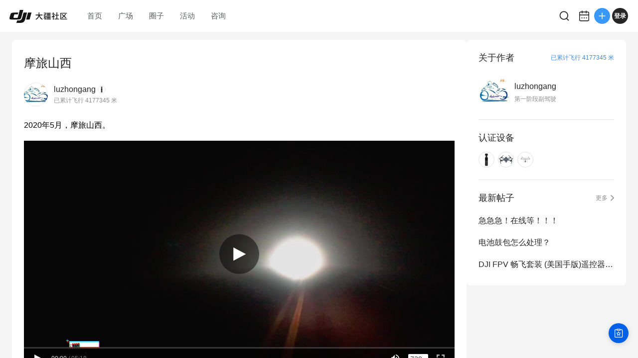

--- FILE ---
content_type: text/html;charset=UTF-8
request_url: https://www.djivideos.com/video_play/dc059301-feda-493e-bdb6-f06b5f4f3f16?autoplay=false
body_size: 1531
content:
<html lang="zh-CN">
<head>
    <meta charset="utf-8" />
    <meta name="viewport" content="width=device-width, initial-scale=1" />
    <title>web player</title>
    
    <link rel="stylesheet" href="https://sp-webfront.skypixel.com/jxplayer/static/player.16734d5d18e8f5ce388c.css?ver=202508201649" />
    <style>
        html, body, #mod_player {
            margin: 0;
            padding: 0;
            width: 100%;
            height: 100%;
        }
    </style>
</head>
<body>
<div id="mod_player">

</div>
<script>
    /*<![CDATA[*/
    window.VIDEO_INFO = {
        status: 0,
        vid: 'dc059301-feda-493e-bdb6-f06b5f4f3f16',
        poster: 'https://cn-videos.dji.net/video_trans/b5ec5758e47347d185250e4d55409a43/2.jpg',
        duration: 318,
        historyStart: 0,
        title: "",
        formats: "mp4",
        defaultTrack: null,
        definitions: [],
        defaultDefinition: '1',
        tracks: []
    };
    if (window.VIDEO_INFO.poster) {
        window.VIDEO_INFO.poster = window.VIDEO_INFO.poster.replace('http://', "//");
        window.VIDEO_INFO.poster = window.VIDEO_INFO.poster.replace('https://', "//");
    }
    var videoDefinitions = JSON.parse('[{\"type\":\"SD\",\"text\":\"480p\",\"src\":\"https://cn-videos.dji.net/video_trans/b5ec5758e47347d185250e4d55409a43/sd.mp4\"},{\"type\":\"HD\",\"text\":\"720p\",\"src\":\"https://cn-videos.dji.net/video_trans/b5ec5758e47347d185250e4d55409a43/720.mp4\"},{\"type\":\"FHD\",\"text\":\"1080p\",\"src\":\"https://cn-videos.dji.net/video_trans/b5ec5758e47347d185250e4d55409a43/1080.mp4\"}]');
    var hevcVideoDefinitions = JSON.parse('[{\"type\":\"SD-HEVC\",\"text\":\"480p-hevc\",\"src\":\"https://cn-videos.dji.net/video_trans/b5ec5758e47347d185250e4d55409a43/sd-hevc.mp4\"},{\"type\":\"HD-HEVC\",\"text\":\"720p-hevc\",\"src\":\"https://cn-videos.dji.net/video_trans/b5ec5758e47347d185250e4d55409a43/720-hevc.mp4\"},{\"type\":\"FHD-HEVC\",\"text\":\"1080p-hevc\",\"src\":\"https://cn-videos.dji.net/video_trans/b5ec5758e47347d185250e4d55409a43/1080-hevc.mp4\"}]');
    for (di in videoDefinitions) {
        if (videoDefinitions[di]["src"]) {
            videoDefinitions[di]["src"] = videoDefinitions[di]["src"].replace('http://', "//");
            videoDefinitions[di]["src"] = videoDefinitions[di]["src"].replace('https://', "//");
        }
    }
    var videoTracks = JSON.parse('[]');
    for (ci in videoTracks) {
        if (videoTracks[ci]["src"]) {
            videoTracks[ci]["src"] = videoTracks[ci]["src"].replace('http://', "//");
            videoTracks[ci]["src"] = videoTracks[ci]["src"].replace('https://', "//");
        }
    }
    window.VIDEO_INFO.definitions = videoDefinitions;
    window.VIDEO_INFO.tracks = videoTracks;
    /*]]>*/
</script>
<div id="logger"></div>
<script src="https://sp-webfront.skypixel.com/jxplayer/static/player.16734d5d18e8f5ce388c.js?ver=202508201649"></script>
<script>
    /*<![CDATA[*/
    function getUrlParam(p, u) {
        u = u || document.location.toString();
        var reg = new RegExp('(^|&|\\\\?)' + p + '=([^&]*)(&|$|#)');
        var r = u.match(reg);
        return r ? r[2] : '';
    }
    window.onerror = function (message, source, lineno, colno, error) {
        console.log(message, source, lineno, colno, error)
    }
    function initPlayer() {
        window.VIDEO_INFO = window.VIDEO_INFO || {};
        window.VIDEO_INFO.vid = window.VIDEO_INFO.vid;
        window.VIDEO_INFO.poster = getUrlParam('poster') || window.VIDEO_INFO.poster;
        window.VIDEO_INFO.title = getUrlParam('title') || window.VIDEO_INFO.title;
        // window.VIDEO_INFO.defaultTrack = getUrlParam('language') || window.VIDEO_INFO.defaultTrack;
        window.VIDEO_INFO.activeTrack = getUrlParam('language') || window.VIDEO_INFO.activeTrack
        try {
            window.localStorage.setItem('definition', getUrlParam('definition') || window.VIDEO_INFO.defaultDefinition)
        } catch (e) {
            console.error(e)
        }

        var autoplay = getUrlParam('autoplay');
        autoplay = (autoplay === '0' || autoplay === 'false') ? 0 : 1;
        var muted = getUrlParam('muted');
        muted = (muted === '1' || muted === 'true') ? 1 : 0;
        var params = {
            autoplay: autoplay,
            loop: getUrlParam('loop'),
            source: window.VIDEO_INFO,
            disabledChildren: ['rightClick'],
            muted: muted
        };
        var disableControls = getUrlParam('disctrl');
        disableControls = (disableControls == 1 || disableControls === 'true') ? 1 : 0;
        if (disableControls) {
            params.disabledChildren = [
                'controls',
                'rightClick'
            ];
        }
        //设置播放器
        var player = jxplayer('mod_player').setup(params);
    }
    document.addEventListener("DOMContentLoaded", initPlayer);
    /*]]>*/
</script>
</body>
</html>


--- FILE ---
content_type: text/css
request_url: https://static.djicdn.com/dji-bbs/v1/_next/static/css/a20f5ad31b85e6ce.css
body_size: 11327
content:
.main_exceptionPage__wAsX2{position:fixed;top:0;right:0;bottom:0;left:0;z-index:99999;display:flex;flex-direction:column;justify-content:center;align-items:center;background-color:#fff;padding:0 3.2rem}.main_exceptionPage__wAsX2 .main_title__mr2ZL{font-size:3.2rem;color:#333;margin-bottom:2.13333rem}.main_exceptionPage__wAsX2 .main_description__miDM_{font-size:1.86667rem;color:#666;margin-bottom:3.2rem}.main_exceptionPage__wAsX2 .main_button__EnUGS{border-radius:2.93333rem;background-color:#3798fa;padding:1.06667rem 3.2rem;font-size:1.6rem;font-weight:500;min-width:10.66667rem;text-align:center;color:#fff;-webkit-tap-highlight-color:rgba(0,0,0,0)}.main_exceptionPage__wAsX2 .main_button__EnUGS:hover{cursor:pointer}.mIndex_exceptionPage__SXA0_{position:fixed;top:0;right:0;bottom:0;left:0;z-index:99999;display:flex;flex-direction:column;justify-content:center;align-items:center;background-color:#fff;padding:0 24px}.mIndex_exceptionPage__SXA0_ .mIndex_title__SYH8R{font-size:24px;color:#333;margin-bottom:16px}.mIndex_exceptionPage__SXA0_ .mIndex_description__E44jD{font-size:14px;color:#666;margin-bottom:24px;text-align:center}.mIndex_exceptionPage__SXA0_ .mIndex_button__gAJZF{border-radius:22px;background-color:#3798fa;padding:8px 24px;font-size:18px;font-weight:500;min-width:80px;color:#fff;text-align:center;-webkit-tap-highlight-color:rgba(0,0,0,0)}.mIndex_exceptionPage__SXA0_ .mIndex_button__gAJZF:hover{cursor:pointer}.CommonIcon_root__GfNJ6{-webkit-tap-highlight-color:rgba(0,0,0,0);font-size:0}.CommonIcon_root__GfNJ6 svg{overflow:visible}.SkeletonDetailPage_root__3p8ib{background-color:#f4f4f4}.SkeletonDetailPage_root__3p8ib .SkeletonDetailPage_header__RsN19{width:100%;height:64px;background-color:#fff;margin-bottom:24px}.SkeletonDetailPage_root__3p8ib .SkeletonDetailPage_main__In2vm{width:1200px;display:flex;margin:auto}.SkeletonDetailPage_root__3p8ib .SkeletonDetailPage_authorWrapper__d1orn,.SkeletonDetailPage_root__3p8ib .SkeletonDetailPage_contentWrapper__jnQBY,.SkeletonDetailPage_root__3p8ib .SkeletonDetailPage_hotPostsWrapper__VVTch{background-color:#fff;background:#fff;border-radius:8px}.SkeletonDetailPage_root__3p8ib .SkeletonDetailPage_contentWrapper__jnQBY{padding:33px 24px 0}.SkeletonDetailPage_root__3p8ib .SkeletonDetailPage_authorWrapper__d1orn{padding:22px 24px 10px;margin-bottom:24px}.SkeletonDetailPage_root__3p8ib .SkeletonDetailPage_hotPostsWrapper__VVTch{padding:24px}.SkeletonDetailPage_root__3p8ib .SkeletonDetailPage_title__zTW2_{margin-bottom:24px;font-size:20px;font-weight:500;line-height:20px;letter-spacing:0;color:rgba(0,0,0,.85)}.SkeletonDetailPage_root__3p8ib .SkeletonDetailPage_left__x62Qx{width:860px;margin-right:24px;border-radius:8px}.SkeletonDetailPage_root__3p8ib .SkeletonDetailPage_right__ALknM{flex:1;overflow:hidden}.SkeletonDetailPage_root__3p8ib .SkeletonDetailPage_image__nMkwv,.SkeletonDetailPage_root__3p8ib .SkeletonDetailPage_text__8bTV5{margin-bottom:32px}.SkeletonDetailPage_root__3p8ib .SkeletonDetailPage_userInfoWraper__O5qhx{display:flex;margin-bottom:24px}.SkeletonDetailPage_root__3p8ib .SkeletonDetailPage_avatar__QOXp_{box-sizing:border-box;margin-right:20px;border:1px solid rgba(0,0,0,.08)}.SkeletonDetailPage_root__3p8ib .SkeletonDetailPage_inlineText__oEFz0{margin-bottom:12px}.SkeletonDetailPage_root__3p8ib .SkeletonDetailPage_equipments__5ua76{border-top:1px solid #e4e4e4;padding-top:24px}.SkeletonDetailPage_root__3p8ib .SkeletonDetailPage_latestPosts__XaPOU{border-top:1px solid #e4e4e4;padding-top:34px}.SkeletonDetailPage_root__3p8ib .SkeletonDetailPage_bannerAdImage__1_X1z{width:316px;height:238px;margin-top:24px;border-radius:8px;box-sizing:border-box;border:1px solid rgba(0,0,0,.08)}.SkeletonDetailPage_root__3p8ib .SkeletonDetailPage_moreActionWrapper__jldtr{display:flex;align-items:center;justify-content:center;height:64px;border-top:1px solid #e4e4e4;margin:0 -24px}.SkeletonDetailPage_root__3p8ib .SkeletonDetailPage_icon__0K5qJ{width:32px;height:32px;margin:0 44px}@keyframes SkeletonDetailPage_react-loading-skeleton__N6ZTa{to{transform:translateX(100%)}}.SkeletonDetailPage_react-loading-skeleton__N6ZTa{--base-color:#ebebeb;--highlight-color:#f5f5f5;--animation-duration:1.5s;--animation-direction:normal;--pseudo-element-display:block;background-color:var(--base-color);width:100%;border-radius:.25rem;display:inline-flex;line-height:1;position:relative;user-select:none;overflow:hidden;z-index:1}.SkeletonDetailPage_react-loading-skeleton__N6ZTa:after{content:" ";display:var(--pseudo-element-display);position:absolute;top:0;left:0;right:0;height:100%;background-repeat:no-repeat;background-image:linear-gradient(90deg,var(--base-color),var(--highlight-color),var(--base-color));transform:translateX(-100%);animation-name:SkeletonDetailPage_react-loading-skeleton__N6ZTa;animation-direction:var(--animation-direction);animation-duration:var(--animation-duration);animation-timing-function:ease-in-out;animation-iteration-count:infinite}@media(prefers-reduced-motion){.SkeletonDetailPage_react-loading-skeleton__N6ZTa{--pseudo-element-display:none}}@keyframes react-loading-skeleton{to{transform:translateX(100%)}}.react-loading-skeleton{--base-color:#ebebeb;--highlight-color:#f5f5f5;--animation-duration:1.5s;--animation-direction:normal;--pseudo-element-display:block;background-color:var(--base-color);width:100%;border-radius:.25rem;display:inline-flex;line-height:1;position:relative;user-select:none;overflow:hidden;z-index:1}.react-loading-skeleton:after{content:" ";display:var(--pseudo-element-display);position:absolute;top:0;left:0;right:0;height:100%;background-repeat:no-repeat;background-image:linear-gradient(90deg,var(--base-color),var(--highlight-color),var(--base-color));transform:translateX(-100%);animation-name:react-loading-skeleton;animation-direction:var(--animation-direction);animation-duration:var(--animation-duration);animation-timing-function:ease-in-out;animation-iteration-count:infinite}@media (prefers-reduced-motion){.react-loading-skeleton{--pseudo-element-display:none}}.mIndex_root__d4_KR{width:100%}.mIndex_root__d4_KR .mIndex_wrapper__CpDan{width:100%;position:relative}.mIndex_root__d4_KR .mIndex_wrapper__CpDan .mIndex_list__bCF5Q{position:absolute;top:0;left:0;width:100%}.mIndex_root__d4_KR .mIndex_wrapper__CpDan .mIndex_list__bCF5Q>div:first-child,.mIndex_root__d4_KR .mIndex_wrapper__CpDan .mIndex_list__bCF5Q>div:first-child>div{border-top-color:transparent}.mIndex_root__d4_KR .mIndex_wrapper__CpDan .mIndex_bottom__nZ3_5{padding:4.26667rem 0 6.4rem;display:flex;align-items:center;justify-content:center;font-size:3.73333rem;font-weight:400;line-height:5.33333rem;color:#b1b2b2}.mIndex_root__d4_KR .mIndex_wrapper__CpDan .mIndex_bottom__nZ3_5 .mIndex_loading__kKGDQ{line-height:normal;animation:mIndex_lvsList-loading__HuaHp 1s linear infinite}.mIndex_root__d4_KR .mIndex_wrapper__CpDan .mIndex_bottom__nZ3_5 .mIndex_loading__kKGDQ svg circle{stroke:rgba(0,0,0,.1)}.mIndex_root__d4_KR .mIndex_wrapper__CpDan .mIndex_bottom__nZ3_5 .mIndex_loading__kKGDQ svg path{fill:#2a76fa}@keyframes mIndex_lvsList-loading__HuaHp{0%{transform:rotate(0deg)}to{transform:rotate(1turn)}}.backToTop_back-to-top__4LKR4{background-color:#fff;background-image:url(https://static.djicdn.com/dji-bbs/v1/_next/static/media/arrow-to-top.83ba0f3c.svg);background-position:50%;background-repeat:no-repeat;cursor:pointer}.feedback_pc-feedback__X3sd2{position:relative;width:40px;height:40px;border-radius:40px}.feedback_pc-feedback__X3sd2 #accountFeedbackSideBar{width:40px;height:40px;box-shadow:0 2px 10px 0 rgba(0,0,0,.16)}.loginGuide_pc-root__05cV7{opacity:0;transition:opacity .5s ease-in-out}.loginGuide_pc-root__05cV7.loginGuide_fadeIn__ybB8L{opacity:1;pointer-events:auto;transition:opacity .5s ease-in-out}.loginGuide_pc-root__05cV7.loginGuide_fadeOut__ZVdie{opacity:0;pointer-events:none;transition:opacity .5s ease-in-out,pointer-events 0s .5s}.loginGuide_pc-root__05cV7 .loginGuide_arrowIcon__Nom_e{width:12px;height:12px;transform:rotate(-90deg);margin-left:4px}.loginGuide_pc-root__05cV7 .loginGuide_arrowIcon__Nom_e path{fill:#fff}.loginGuide_pc-root__05cV7 .loginGuide_close__tra7z{width:20px;height:20px;border-radius:20px;display:flex;align-items:center;justify-content:center;background:rgba(0,0,0,.4);position:absolute;top:-12px;left:-24px}.loginGuide_pc-root__05cV7 .loginGuide_close__tra7z .loginGuide_closeTcon__ldMM9{width:12px;height:12px}.container_container__J14Vz{width:var(--fixed-ele-width);height:0;margin:0 auto;position:fixed;bottom:0;left:0;right:0;z-index:1001}.container_container__J14Vz .container_pc-float__y_kCZ{width:40px;height:auto;display:flex;flex-direction:column;gap:16px;position:fixed;bottom:20px;right:16px;transition:opacity .4s ease;opacity:1;pointer-events:auto}.container_container__J14Vz .container_pc-float__y_kCZ.container_fadeOut__ICvdI{opacity:0;pointer-events:none}.container_container__J14Vz .container_pc-float__y_kCZ.container_fadeIn__x3uBX{opacity:1;pointer-events:auto}.container_container__J14Vz .container_pc-float__y_kCZ .container_round__85V9Z{width:40px;height:40px;border-radius:40px;box-shadow:0 2px 10px 0 rgba(0,0,0,.16)}.container_container__J14Vz .container_pc-float__y_kCZ .container_new-post__IR5lc{background-color:#141414;background-image:url(https://static.djicdn.com/dji-bbs/v1/_next/static/media/pen.02db0943.svg);background-position:50%;background-repeat:no-repeat}.container_container__J14Vz .container_pc-not-home-float__tBwoW{bottom:calc(79px + var(--safe-area-height, 0px))}.container_container__J14Vz .container_pc-detail-float___Nr5T{bottom:30px;right:19px}.container_container__J14Vz .container_pc-login__5PcbB{position:absolute;bottom:20px;right:50%;transform:translateX(50%);display:flex;align-items:center;padding:10px 16px 10px 20px;background:#327bfa;box-shadow:0 4px 12px 0 rgba(14,28,51,.2);border-radius:22px;font-size:14px;font-weight:500;line-height:20px;color:#fff;z-index:-1}.container_container__J14Vz .container_responsive__XlliB{bottom:calc(-100vh + 2.66667rem);right:2.13333rem}.mInnerToast_innerToastWrapper__mspj7{position:fixed;top:0;right:0;bottom:0;left:0;z-index:99999}.mInnerToast_innerToastWrapper__mspj7 .mInnerToast_root__kqMCy{position:absolute;top:50%;left:50%;transform:translate(-50%,-50%);display:flex;justify-content:center;align-items:center;box-sizing:border-box;width:auto;padding:3.06667rem 4rem;border-radius:1.06667rem;background:rgba(0,0,0,.7)}.mInnerToast_innerToastWrapper__mspj7 .mInnerToast_root__kqMCy .mInnerToast_content___ct1E{color:#fff;font-size:3.46667rem;font-weight:400;line-height:4.53333rem;letter-spacing:0;text-align:center;word-break:break-all}.mInnerToast_innerToastWrapper__mspj7.mInnerToast_light__9bou7{background-color:rgba(0,0,0,.3)}.mInnerToast_innerToastWrapper__mspj7.mInnerToast_light__9bou7 .mInnerToast_root__kqMCy{background-color:#fff;padding:4.8rem 6.4rem;border-radius:2.13333rem;width:auto}.mInnerToast_innerToastWrapper__mspj7.mInnerToast_light__9bou7 .mInnerToast_content___ct1E{font-size:4rem;font-weight:500;line-height:6.13333rem;letter-spacing:0;color:rgba(0,0,0,.85)}.pc .mInnerToast_innerToastWrapper__mspj7 .mInnerToast_root__kqMCy{padding:20px 24px;width:auto;border-radius:4px;box-sizing:border-box;max-width:400px}.pc .mInnerToast_innerToastWrapper__mspj7 .mInnerToast_root__kqMCy .mInnerToast_content___ct1E{font-size:16px;line-height:normal;font-weight:400;text-align:left}.pc_innerToast_innerToastWrapper__nlCN7{position:fixed;top:0;right:0;bottom:0;left:0;z-index:9999}.pc_innerToast_innerToastWrapper__nlCN7 .pc_innerToast_root__EB7GC{position:absolute;top:50%;left:50%;transform:translate(-50%,-50%);display:flex;justify-content:center;align-items:center;box-sizing:border-box;padding:20px 24px;border-radius:8px;background:rgba(0,0,0,.8)}.pc_innerToast_innerToastWrapper__nlCN7 .pc_innerToast_root__EB7GC .pc_innerToast_content__AHmel{color:#fff;font-size:16px;font-weight:400;line-height:22px;letter-spacing:0;text-align:center;word-break:break-all}.pc_innerToast_innerToastWrapper__nlCN7.pc_innerToast_light__9YmwX{background-color:rgba(0,0,0,.3)}.pc_innerToast_innerToastWrapper__nlCN7.pc_innerToast_light__9YmwX .pc_innerToast_root__EB7GC{background-color:#fff;padding:36px 48px;border-radius:16px;width:auto}.pc_innerToast_innerToastWrapper__nlCN7.pc_innerToast_light__9YmwX .pc_innerToast_content__AHmel{font-size:30px;font-weight:500;line-height:46px;letter-spacing:0;color:rgba(0,0,0,.85)}blockquote,body,button,dd,dl,dt,fieldset,form,h1,h2,h3,h4,h5,h6,hr,input,legend,li,ol,p,pre,td,textarea,th,ul{margin:0;padding:0}body,button,input,select,textarea{background:none}address,cite,dfn,em,var{font-style:normal}code,kbd,pre,samp{font-family:couriernew,courier,monospace}small{font-size:1.6rem}ol,ul{list-style:none}a{text-decoration:none}a:hover{text-decoration:underline}sup{vertical-align:text-top}sub{vertical-align:text-bottom}legend{color:#000}fieldset,img{display:block;border:0;object-fit:fill}button,input,select,textarea{font-size:100%;border:none;resize:none}table{border-collapse:collapse;border-spacing:0}#__next,body,html{width:100%;height:100%}a,a:hover{text-decoration:none}li{list-style:none}body,html{overflow:hidden;background-color:#fff}body.pc{background-color:#f5f5f5}body .visually-hidden{position:absolute;clip:rect(1px,1px,1px,1px);-webkit-clip-path:inset(0 0 99.9% 99.9%);clip-path:inset(0 0 99.9% 99.9%);overflow:hidden;height:1px;width:1px;padding:0;border:0}body{font-family:PingFang SC,Hiragino Sans GB,Microsoft YaHei,Arial,sans-serif}#__next{min-height:100%;overflow-y:auto;scrollbar-width:none;-ms-overflow-style:none}.pc #__next{scrollbar-width:auto;-ms-overflow-style:auto}#publish-loading{position:relative;width:5.6rem;height:5.6rem;margin:.53333rem;border-radius:50%;background-color:transparent;animation:circle .75s linear infinite}#publish-loading:before{border-radius:50%;border:.6rem solid #6e6e6e;border-left-color:#fff}#publish-loading:after,#publish-loading:before{content:"";width:100%;height:100%;position:absolute;clip-path:inset(0 round 50%);box-sizing:border-box}#publish-loading:after{border-radius:50%;border:.6rem solid transparent;border-right-color:#6e6e6e;transform:rotate(131deg)}@keyframes circle{0%{transform:rotate(0)}to{transform:rotate(1turn)}}.rc-dropdown-slide-up-appear,.rc-dropdown-slide-up-enter,.rc-dropdown-slide-up-leave{animation-duration:.3s!important;will-change:transform,opacity;transform:translateZ(0)}.rc-dropdown-slide-up-appear.rc-dropdown-slide-up-appear-active.rc-dropdown-placement-bottomCenter,.rc-dropdown-slide-up-appear.rc-dropdown-slide-up-appear-active.rc-dropdown-placement-bottomLeft,.rc-dropdown-slide-up-appear.rc-dropdown-slide-up-appear-active.rc-dropdown-placement-bottomRight,.rc-dropdown-slide-up-enter.rc-dropdown-slide-up-enter-active.rc-dropdown-placement-bottomCenter,.rc-dropdown-slide-up-enter.rc-dropdown-slide-up-enter-active.rc-dropdown-placement-bottomLeft,.rc-dropdown-slide-up-enter.rc-dropdown-slide-up-enter-active.rc-dropdown-placement-bottomRight{animation-name:customRcDropdownSlideUpIn!important}.rc-dropdown-slide-up-leave.rc-dropdown-slide-up-leave-active.rc-dropdown-placement-bottomCenter,.rc-dropdown-slide-up-leave.rc-dropdown-slide-up-leave-active.rc-dropdown-placement-bottomLeft,.rc-dropdown-slide-up-leave.rc-dropdown-slide-up-leave-active.rc-dropdown-placement-bottomRight{animation-name:customRcDropdownSlideUpOut!important}@keyframes customRcDropdownSlideUpIn{0%{opacity:0;transform-origin:0 0;transform:scaleY(.8) translateZ(0)}to{opacity:1;transform-origin:0 0;transform:scaleX(1) translateZ(0)}}@keyframes customRcDropdownSlideUpOut{0%{opacity:1;transform-origin:0 0;transform:scaleX(1) translateZ(0)}to{opacity:0;transform-origin:0 0;transform:scaleY(.8) translateZ(0)}}.xgplayer-skin-custom.xgplayer-is-cssfullscreen .xgplayer-controls{bottom:calc(env(safe-area-inset-bottom, 0px) + 5.33333rem)!important}:root,html.mobile{--fixed-ele-width:100vw}html.mobile{font-size:1vw}html.rc{font-size:4px;--fixed-ele-width:400px}html.rc body{width:400px;margin:0 auto}.tooltip{position:relative}.tooltip:before{content:attr(data-tooltip);opacity:0;position:absolute;top:100%;left:50%;z-index:999;padding:6px 10px;transform:translate3d(-50%,0,0);white-space:nowrap;background:rgba(0,0,0,.45);border-radius:2px;font-size:12px;color:#fff;letter-spacing:0;line-height:12px;box-shadow:0 2px 6px 0 rgba(0,0,0,.15);user-select:none;pointer-events:none;transition:opacity .5s}.tooltipTop:before{top:-35px}.tooltipBottom:before{transform:translate3d(-50%,3px,0);top:100%}.tooltipBottom:hover:before,.tooltipTop:hover:before{opacity:1}.pswp__button.pswp__button--close svg{display:none}.pswp__button.pswp__button--close{display:block;width:32px;height:32px;top:24px;right:24px;margin:0;opacity:1}.pswp__button.pswp__button--close,.pswp__button.pswp__button--close:active,.pswp__button.pswp__button--close:focus,.pswp__button.pswp__button--close:hover{background:url(https://static.djicdn.com/dji-bbs/v1/_next/static/media/close-white.b65e6c14.svg) no-repeat;background-size:32px 32px}.pswp__img{cursor:auto!important}.pc .pswp__button--arrow--prev.pswp__button:active,.pc .pswp__button--arrow--prev.pswp__button:focus,.pc .pswp__button--arrow--prev.pswp__button:hover{background:url(https://static.djicdn.com/dji-bbs/v1/_next/static/media/arrow-left.389543fc.svg) no-repeat 50%;background-size:cover}.pc .pswp__button--arrow--next.pswp__button:active,.pc .pswp__button--arrow--next.pswp__button:focus,.pc .pswp__button--arrow--next.pswp__button:hover{background:url(https://static.djicdn.com/dji-bbs/v1/_next/static/media/arrow-right.ca41e138.svg) no-repeat 50%;background-size:cover}.pc .pswp__button--arrow--next svg,.pc .pswp__button--arrow--prev svg{display:none}.pc .pswp__button--arrow--prev{width:48px;height:48px;background:url(https://static.djicdn.com/dji-bbs/v1/_next/static/media/arrow-left.389543fc.svg) no-repeat 50%;background-size:cover;left:24px;margin-top:-24px}.pc .pswp__button--arrow--next{width:48px;height:48px;background:url(https://static.djicdn.com/dji-bbs/v1/_next/static/media/arrow-right.ca41e138.svg) no-repeat 50%;background-size:cover;right:24px;margin-top:-24px}.pc .pswp__counter{font-size:24px;font-weight:500;margin:24px 0 0 24px}.pswp--zoom-allowed .pswp__button--zoom{display:none!important}.app-webview-header-placeholder:before{content:"placeholder";opacity:0;display:block;height:var(--safe-area-height)}.ResponsiveLayout_responsivePage__jdn0D{height:100%}.ResponsiveLayout_responsivePage__jdn0D .ResponsiveLayout_header__ae9Me{width:100%;height:64px}.ResponsiveLayout_responsivePage__jdn0D .ResponsiveLayout_mainContent__tXq2Y{display:flex;padding:0 16px;justify-content:center}.ResponsiveLayout_responsivePage__jdn0D .ResponsiveLayout_mainContent__tXq2Y .ResponsiveLayout_leftColumn__NDj3T{background-color:#fff;width:256px;max-height:100vh;margin-right:16px;border-top-left-radius:12px;border-top-right-radius:12px;position:sticky;margin-top:16px;top:80px;z-index:100;height:calc(100dvh - 80px)}.ResponsiveLayout_responsivePage__jdn0D .ResponsiveLayout_mainContent__tXq2Y .ResponsiveLayout_leftColumn__NDj3T .ResponsiveLayout_leftContent__v_bFW{display:flex;align-items:center;justify-content:center}.ResponsiveLayout_responsivePage__jdn0D .ResponsiveLayout_mainContent__tXq2Y .ResponsiveLayout_centerColumn__jyNDL{min-width:640px;border:none}.ResponsiveLayout_responsivePage__jdn0D .ResponsiveLayout_mainContent__tXq2Y .ResponsiveLayout_centerColumn__jyNDL .ResponsiveLayout_centerContent__yGxvY{width:100%;height:100%;display:flex;justify-content:center}.ResponsiveLayout_responsivePage__jdn0D .ResponsiveLayout_mainContent__tXq2Y .ResponsiveLayout_rightColumn__yO3q_{margin-top:16px;min-width:320px;margin-left:16px;border:none;height:fit-content}.ResponsiveLayout_responsivePage__jdn0D .ResponsiveLayout_mainContent__tXq2Y .ResponsiveLayout_rightColumn__yO3q_ .ResponsiveLayout_rightContent__cbWTU{width:100%;height:100%;display:flex;justify-content:center}@media(max-width:1279px){.ResponsiveLayout_responsivePage__jdn0D .ResponsiveLayout_mainContent__tXq2Y .ResponsiveLayout_leftColumn__NDj3T{width:68px}}@media(max-width:1091px){.ResponsiveLayout_responsivePage__jdn0D .ResponsiveLayout_rightColumn__yO3q_{display:none}}@media(max-width:767px){.ResponsiveLayout_responsivePage__jdn0D .ResponsiveLayout_header__ae9Me{width:768px;height:64px}.ResponsiveLayout_responsivePage__jdn0D .ResponsiveLayout_mainContent__tXq2Y{width:768px}.ResponsiveLayout_responsivePage__jdn0D .ResponsiveLayout_leftColumn__NDj3T{width:68px;white-space:nowrap}.ResponsiveLayout_responsivePage__jdn0D .ResponsiveLayout_centerColumn__jyNDL{width:640px}.ResponsiveLayout_responsivePage__jdn0D .ResponsiveLayout_rightColumn__yO3q_{display:none}}.CommonImage_CommomImage__QsWVe{width:100%;height:100%}.HomeLogo_logoWrapper__9TPkO{display:flex;margin-top:1px;align-items:center}.CommonHeaderM_root__GFozX{position:relative;display:flex;justify-content:space-between;align-items:center}.CommonHeaderM_root__GFozX .CommonHeaderM_title__U9x9e{position:absolute;top:50%;left:50%;transform:translate(-50%,-50%);z-index:9}.CommonHeaderM_root__GFozX .CommonHeaderM_actions__xWzg3{display:flex;align-items:center;gap:20px}.SearchModal_searchModal__LNLUp{flex:1;height:40px;opacity:0;z-index:1001;visibility:hidden;transition:opacity .2s linear;display:flex;align-items:center;justify-content:center;position:relative;min-width:455px}.SearchModal_searchModal__LNLUp .SearchModal_searchHeader__pWz0Y{width:46%;height:100%;border-radius:24px;background:#ebeef0;display:flex;align-items:center;padding:0 45px 0 20px;position:relative}.SearchModal_searchModal__LNLUp .SearchModal_searchHeader__pWz0Y.SearchModal_active__DbAK1{border:2px solid #3798fa}.SearchModal_searchModal__LNLUp .SearchModal_searchHeader__pWz0Y .SearchModal_searchIcon__k44zh{margin-right:12px;width:20px;height:20px;cursor:pointer}.SearchModal_searchModal__LNLUp .SearchModal_searchHeader__pWz0Y .SearchModal_searchIcon__k44zh .SearchModal_icon__60V8m{display:block;width:20px;height:20px}.SearchModal_searchModal__LNLUp .SearchModal_searchHeader__pWz0Y .SearchModal_input___y_xm{height:20px;flex:1;border:0;color:#262626;outline:none;font-size:14px;font-weight:400;line-height:20px}.SearchModal_searchModal__LNLUp .SearchModal_searchHeader__pWz0Y .SearchModal_close__Ochp2{position:absolute;right:20px;top:50%;transform:translateY(-50%);cursor:pointer;width:20px;height:20px}.SearchModal_searchModal__LNLUp .SearchModal_searchHeader__pWz0Y .SearchModal_close__Ochp2 .SearchModal_icon__60V8m{width:20px;height:20px}.SearchModal_searchModal__LNLUp .SearchModal_searchPush__r6MjK{width:60%;position:absolute;top:48px;left:50%;transform:translate(-50%);background-color:#fff;z-index:1001;max-height:400px;overflow:auto;border-radius:12px;box-sizing:border-box;border:1px solid #ebeef0;box-shadow:0 4px 32px 0 rgba(0,0,0,.1);padding:20px 28px 16px}.SearchModal_searchModal__LNLUp .SearchModal_searchPush__r6MjK .SearchModal_pushTitle__6x6y_{font-size:13px;line-height:20px;color:#828385;padding-bottom:12px}.SearchModal_searchModal__LNLUp .SearchModal_searchPush__r6MjK .SearchModal_pushItem__APL2Y{width:100%;margin-bottom:10px;display:flex;align-items:center;cursor:pointer}.SearchModal_searchModal__LNLUp .SearchModal_searchPush__r6MjK .SearchModal_pushItem__APL2Y .SearchModal_order__NCWWJ{font-size:14px;font-weight:600;line-height:20px;color:#969799;margin-right:14px;width:8px;flex-shrink:0}.SearchModal_searchModal__LNLUp .SearchModal_searchPush__r6MjK .SearchModal_pushItem__APL2Y .SearchModal_text__U6cnE{font-size:14px;line-height:20px;color:#262626;display:-webkit-box;-webkit-line-clamp:1;-webkit-box-orient:vertical;overflow:hidden;text-overflow:ellipsis;word-break:break-all}.SearchModal_searchModal__LNLUp .SearchModal_searchPush__r6MjK .SearchModal_pushItem__APL2Y:first-of-type .SearchModal_order__NCWWJ{color:#ff3348}.SearchModal_searchModal__LNLUp .SearchModal_searchPush__r6MjK .SearchModal_pushItem__APL2Y:nth-of-type(2) .SearchModal_order__NCWWJ{color:#e0872d}.SearchModal_searchModal__LNLUp .SearchModal_searchPush__r6MjK .SearchModal_pushItem__APL2Y:nth-of-type(3) .SearchModal_order__NCWWJ{color:#ebbd54}.SearchModal_searchModal__LNLUp .SearchModal_searchPush__r6MjK .SearchModal_pushItem__APL2Y:hover .SearchModal_text__U6cnE{color:#0060ef;font-weight:400}.SearchModal_searchModal__LNLUp.SearchModal_active__DbAK1{opacity:1;visibility:visible;transition:opacity .2s linear}.SearchModal_searchModal__LNLUp.SearchModal_active__DbAK1 .SearchModal_layer__E_VAZ{opacity:.4;transition:opacity .2s linear}.SearchModal_searchModal__LNLUp.SearchModal_active__DbAK1 .SearchModal_searchPush__r6MjK{animation:SearchModal_fadeIn__ZC6K1 .2s linear}.SearchModal_searchModal__LNLUp.SearchModal_active__DbAK1 .SearchModal_pushItem__APL2Y:hover{color:#000;font-weight:600}@keyframes SearchModal_fadeIn__ZC6K1{0%{top:35px;opacity:0}to{top:48px;opacity:1}}.CheckInModal_root__Sadfy{position:fixed;top:0;right:0;bottom:0;left:0;z-index:1000;box-sizing:border-box}.CheckInModal_root__Sadfy .CheckInModal_main__dA9yx{position:absolute;top:50%;left:50%;transform:translate(-50%,-50%);background-color:#fff;width:360px;height:230px;box-shadow:0 0 6px 0 rgba(0,0,0,.2);border-radius:8px;display:flex;flex-direction:column;align-items:center;text-align:center}.CheckInModal_root__Sadfy .CheckInModal_content__HlBgi{flex:1;display:flex;flex-direction:column;justify-content:center;align-items:center}.CheckInModal_root__Sadfy .CheckInModal_text__YHI6U{font-size:10px;color:rgba(0,0,0,.45);letter-spacing:0;line-height:16px;height:16px;margin-bottom:16px}.CheckInModal_root__Sadfy .CheckInModal_checkedText__4sT6g{font-size:16px;color:rgba(0,0,0,.85);line-height:24px;margin-bottom:6px}.CheckInModal_root__Sadfy .CheckInModal_confirm__y9bFr{box-sizing:border-box;width:100%;height:49px;display:flex;align-items:center;justify-content:center;border-top:1px solid #e4e4e4;font-size:18px;font-weight:500;color:rgba(0,0,0,.85);cursor:pointer}.CommonHeader_header__d0fu_{width:100%;position:fixed;top:0;z-index:999;height:64px;display:flex;align-items:center;background-color:#fff}.CommonHeader_header__d0fu_ .CommonHeader_headerWrapper__aU31K{width:100%;height:100%;display:flex;background-color:#fff}.CommonHeader_header__d0fu_ .CommonHeader_headerContent__RcWK6{width:100%;height:64px;margin:auto;padding:0 16px}.CommonHeader_header__d0fu_ .CommonHeader_headerLeft__TQYyw{display:flex;align-items:center;flex:1;justify-content:flex-start}.CommonHeader_header__d0fu_ .CommonHeader_headerLeftOther__yWmdj{justify-content:space-between}.CommonHeader_header__d0fu_ .CommonHeader_line__LQOxF{display:block;width:1px;height:24px;margin:0 20px;background:rgba(0,0,0,.85);border-radius:695px}.CommonHeader_header__d0fu_ .CommonHeader_secondaryTitle__WYUk1{font-size:16px;font-weight:500;line-height:24px;color:rgba(0,0,0,.85)}.CommonHeader_header__d0fu_ .CommonHeader_loginUserImageWrapper__wWoUQ{cursor:pointer}.CommonHeader_header__d0fu_ .CommonHeader_userWrapper__ucnh9{width:40px;height:80px;display:flex;align-items:center}.CommonHeader_header__d0fu_ .CommonHeader_userImageWrapper__gHSK4{position:relative;display:flex;align-items:center;justify-content:center;padding:4px;border-radius:50%}.CommonHeader_header__d0fu_ .CommonHeader_userImageWrapper__gHSK4:hover{background-color:#f4f4f4}.CommonHeader_header__d0fu_ .CommonHeader_userImageWrapper__gHSK4 .CommonHeader_msg__M8Bu2{display:flex;align-items:center;justify-content:center;min-width:16px;min-height:16px;background:#ff4d4f;font-size:9px;color:#fff;border-radius:50%;line-height:16px;font-weight:400;position:absolute;right:-2px;top:10px;transform:translateY(-50%)}.CommonHeader_header__d0fu_ .CommonHeader_userImageWrapper__gHSK4 .CommonHeader_msgMax__tRuxg{padding:1px 3px;border-radius:10px}.CommonHeader_header__d0fu_ .CommonHeader_avatar__dMHsK{width:32px;height:32px;overflow:hidden;border-radius:20px;border:1px solid rgba(0,0,0,.05)}.CommonHeader_header__d0fu_ .CommonHeader_avatar__dMHsK:hover{background-color:#f0f2f5}.CommonHeader_header__d0fu_ .CommonHeader_userList__2Wn_d{display:none;position:absolute;right:16px;top:56px;width:100px;background:#fff;box-shadow:0 2px 6px 0 rgba(0,0,0,.15);border-radius:4px;background-color:#fff}.CommonHeader_header__d0fu_ .CommonHeader_userList__2Wn_d li{position:relative;display:flex;align-items:center;justify-content:center;width:100%;height:40px;line-height:40px;text-align:center;font-size:12px;color:rgba(0,0,0,.85);font-weight:400;cursor:pointer}.CommonHeader_header__d0fu_ .CommonHeader_userList__2Wn_d li:hover{background:rgba(0,0,0,.04)}.CommonHeader_header__d0fu_ .CommonHeader_userList__2Wn_d .CommonHeader_msg__M8Bu2{display:flex;align-items:center;justify-content:center;min-width:16px;height:16px;background:#ff4d4f;font-size:9px;color:#fff;border-radius:50%;position:absolute;left:67px;top:50%;transform:translateY(-50%)}.CommonHeader_header__d0fu_ .CommonHeader_userList__2Wn_d .CommonHeader_msgMax__tRuxg{padding:1px 3px;border-radius:10px}.CommonHeader_header__d0fu_ .CommonHeader_userList__2Wn_d.CommonHeader_userListShow__MNQ6f{display:block}.CommonHeader_header__d0fu_ .CommonHeader_title__T1eYv{font-size:34px;font-weight:500;line-height:58px;text-align:center;color:rgba(0,0,0,.85)}.CommonHeader_header__d0fu_ .CommonHeader_back__m_Ljy{width:48px;height:48px;background-size:cover;background-repeat:no-repeat;background-position:50%;background-image:url(https://static.djicdn.com/dji-bbs/v1/_next/static/media/close.f0e56990.png)}.CommonHeader_header__d0fu_ .CommonHeader_save____w_V{font-size:26px;font-weight:500;line-height:40px;text-align:center;color:rgba(0,0,0,.85);margin-right:12px}.CommonHeader_header__d0fu_ .CommonHeader_publish__X6cbp{padding:8px 16px;border-radius:8px;background-color:#29292d;opacity:.2;font-size:26px;font-weight:500;line-height:40px;text-align:center;color:#fff}.CommonHeader_header__d0fu_ .CommonHeader_publish__X6cbp.CommonHeader_enabled__I7yX4{background-color:#141414;color:#fff;opacity:1}.CommonHeader_publishBtn___moF0{width:72px;margin-right:24px;border-radius:4px;background:#3a89ea;font-size:14px;font-weight:500;color:#fff}.CommonHeader_addPost__RCA9i,.CommonHeader_publishBtn___moF0{display:flex;align-items:center;justify-content:center;height:32px;cursor:pointer}.CommonHeader_addPost__RCA9i{width:32px;border-radius:50%;background-color:#3798fa}.CommonHeader_addPost__RCA9i:hover{background-color:#55a7fb!important}.CommonHeader_loginBtnDefault__UeAg5{padding:4px}.CommonHeader_loginBtnDefault__UeAg5 .CommonHeader_loginButtonLoading__F4vF_{width:32px;height:32px;background:#f3f5f6;border-radius:50%}.CommonHeader_loginButton__0qRQV{width:32px!important;height:32px;font-size:12px!important;padding:7px 2px;border-radius:20px;background-color:#262626;border:1px solid rgba(0,0,0,.05)}.CommonHeader_loginButton__0qRQV:hover{background-color:#3d3d3d!important}.CommonHeader_signContent__B8eBs{position:relative}.CommonHeader_signContent__B8eBs .CommonHeader_signTooltip__bjh3t{left:-8px;position:absolute}.CommonHeader_signContent__B8eBs .CommonHeader_signedText__c2bQu{width:64px;height:32px;display:flex;font-size:13px;color:#828385;line-height:20px;border-radius:16px;align-items:center;justify-content:center;border:1px solid #828385}.CommonHeader_checkInIconWrapper__O5YCY,.CommonHeader_searchIconWrapper__FxPjS{width:24px;height:24px;display:flex;justify-content:center;align-items:center;cursor:pointer;padding:8px;border-radius:24px}.CommonHeader_checkInIconWrapper__O5YCY:hover,.CommonHeader_searchIconWrapper__FxPjS:hover{background:#f0f2f5}.CommonHeader_checkInIconWrapper__O5YCY .CommonHeader_icon__B5p22,.CommonHeader_searchIconWrapper__FxPjS .CommonHeader_icon__B5p22{width:100%;height:100%}.CommonHeader_checkInActiveIcon__99AxL,.CommonHeader_checkInIcon__no02q{background-repeat:no-repeat;width:24px;height:24px;background-position:50%}.CommonHeader_checkInIcon__no02q{background-image:url(https://static.djicdn.com/dji-bbs/v1/_next/static/media/signIn.51f9c8fd.svg)}.CommonHeader_checkInActiveIcon__99AxL{background-image:url(https://static.djicdn.com/dji-bbs/v1/_next/static/media/signIned.4748a10d.svg)}.CommonHeader_topLevelNav__8_Veo{display:flex;height:64px;justify-content:flex-start;margin-left:24px;flex:1}.CommonHeader_topLevelNav__8_Veo .CommonHeader_topLevelItem__yjkTT{display:block;padding:0 16px;position:relative;text-decoration:none;color:#5e6262;line-height:64px;text-align:center;font-size:15px;cursor:pointer}.CommonHeader_topLevelNav__8_Veo .CommonHeader_topLevelItem__yjkTT:hover{background:rgba(0,0,0,.04)}.CommonHeader_topLevelNav__8_Veo .CommonHeader_curNav__ijHUm:after{content:"";width:100%;height:2px;background:rgba(0,0,0,.85);border-radius:3px;position:absolute;left:50%;bottom:0;transform:translateX(-50%)}.CommonHeader_topLevelNav__8_Veo .CommonHeader_navItemWrapper__LCkQW{position:relative;height:72px}.CommonHeader_topLevelNav__8_Veo .CommonHeader_navItemWrapper__LCkQW:hover .CommonHeader_secondLevelNav__kgwrQ{display:block;animation:CommonHeader_fadeIn__e8tNc .2s linear}.CommonHeader_topLevelNav__8_Veo .CommonHeader_secondLevelNav__kgwrQ{display:none;list-style:none;min-width:88px;background:#fff;box-shadow:0 2px 6px 0 rgba(0,0,0,.15);border-radius:4px;position:absolute;top:72px;left:50%;z-index:10;transform:translateX(-50%);height:auto}.CommonHeader_topLevelNav__8_Veo .CommonHeader_secondLevelNav__kgwrQ .CommonHeader_secondLevelItem__b3xY_{display:block;min-width:88px;font-size:12px;color:rgba(0,0,0,.85);font-weight:400;height:40px;line-height:40px;padding:0 15px;position:relative;text-align:center;cursor:pointer}.CommonHeader_topLevelNav__8_Veo .CommonHeader_secondLevelNav__kgwrQ .CommonHeader_secondLevelItem__b3xY_:hover{background:rgba(0,0,0,.04)}.CommonHeader_activeNav__lPDW3{font-weight:500;color:#262626!important}@keyframes CommonHeader_fadeIn__e8tNc{0%{top:35px;opacity:0}to{top:72px;opacity:1}}@media(max-width:1091px){.CommonHeader_topLevelNav__8_Veo{display:none}}@media(min-width:1279px){.CommonHeader_headerContent__RcWK6{width:1248px!important}}@media(max-width:1279px){.CommonHeader_headerContent__RcWK6{max-width:1060px!important}}@media(max-width:1091px){.CommonHeader_headerContent__RcWK6{max-width:724px!important}}.CommonButton_commonButton__cQlPz{width:100%;border:none;display:flex;color:#fff;cursor:pointer;font-size:14px;font-weight:600;align-items:center;justify-content:center;transition:background-color .3s}.CommonButton_commonButton__cQlPz .CommonButton_icon___hAo_{display:flex;margin-right:6px}.CommonButton_commonButton__cQlPz .CommonButton_text__rScpU{display:inline-block}.CustomTooltip_tooltip__hzU37{display:flex;position:relative;align-items:center;justify-content:center}.CustomTooltip_tooltip__hzU37:before{top:100%;left:50%;opacity:0;z-index:999;font-size:12px;padding:4px 6px;color:#fff;line-height:14px;letter-spacing:0;user-select:none;border-radius:4px;position:absolute;white-space:nowrap;pointer-events:none;transition:opacity .5s;content:attr(data-tooltip);background:rgba(0,0,0,.6);transform:translate3d(-50%,0,0);box-shadow:0 2px 6px 0 rgba(0,0,0,.15)}.CustomTooltip_tooltipTop__cSTQI:before{top:-35px}.CustomTooltip_tooltipBottom__aR4_s:before{transform:translate3d(-50%,3px,0);top:100%}.CustomTooltip_tooltipRight__hQDWe:before{top:50%;left:calc(100% + 8px);transform:translate3d(3px,-50%,0)}.CustomTooltip_tooltipLeft__BoEC9:before{top:50%;transform:translate3d(calc(-100% - 24px),-50%,0)}.CustomTooltip_tooltipBottom__aR4_s:hover:before,.CustomTooltip_tooltipLeft__BoEC9:hover:before,.CustomTooltip_tooltipRight__hQDWe:hover:before,.CustomTooltip_tooltipTop__cSTQI:hover:before{opacity:1}.SignInTooltip_signInTooltip__typ6v{gap:8px;width:155px;z-index:2000;color:#262626;position:absolute;border-radius:12px;align-items:center;background-color:#fff;transition:opacity .5s;padding:4px 16px 4px 10px;justify-content:flex-start;box-shadow:0 3px 10px 0 rgba(0,0,0,.12)}.SignInTooltip_signInTooltip__typ6v .SignInTooltip_icon__v0H84{width:48px;height:48px}.SignInTooltip_signInTooltip__typ6v .SignInTooltip_message__7gK3w{font-size:12px;font-weight:600}.HomeSidebar_sidebar__F2Ca_{width:100%;height:100%;margin:16px}.HomeSidebar_sidebar__F2Ca_ .HomeSidebar_sidebarList__eHum_ .HomeSidebar_sidebarItem___joEn{height:28px;display:flex;cursor:pointer;padding:8px 12px;margin-bottom:4px;border-radius:24px;align-items:center}.HomeSidebar_sidebar__F2Ca_ .HomeSidebar_sidebarList__eHum_ .HomeSidebar_sidebarItem___joEn .HomeSidebar_title___RRLE{font-size:15px;font-weight:500;color:#262626}.HomeSidebar_sidebar__F2Ca_ .HomeSidebar_sidebarList__eHum_ .HomeSidebar_sidebarItem___joEn:hover{background-color:#f0f2f5}.HomeSidebar_sidebar__F2Ca_ .HomeSidebar_split__1rFwT{height:0;margin:12px 0;border-top:1px solid #ebeef0}.HomeSidebar_sidebar__F2Ca_ .HomeSidebar_homeSideBtn__BseZn{gap:12px;display:flex;cursor:pointer;margin-top:16px;flex-direction:column}.HomeSidebar_sidebar__F2Ca_ .HomeSidebar_homeSideBtn__BseZn .HomeSidebar_addPostButton__bmNmn{padding:11px 20px;border-radius:22px;background-color:#3798fa}.HomeSidebar_sidebar__F2Ca_ .HomeSidebar_homeSideBtn__BseZn .HomeSidebar_addPostButton__bmNmn:hover{background-color:#55a7fb!important}.HomeSidebar_sidebar__F2Ca_ .HomeSidebar_homeSideBtn__BseZn .HomeSidebar_loginButton__Bfl_n{padding:11px 20px;border-radius:22px;background-color:#262626}.HomeSidebar_sidebar__F2Ca_ .HomeSidebar_homeSideBtn__BseZn .HomeSidebar_loginButton__Bfl_n:hover{background-color:#3d3d3d!important}.HomeSidebar_sidebar__F2Ca_ .HomeSidebar_footer__vFBJs{left:0;bottom:0;z-index:100;margin-left:16px;position:absolute;background-color:#fff;width:calc(100% - 32px)}.HomeSidebar_sidebar__F2Ca_ .HomeSidebar_footer__vFBJs .HomeSidebar_footerContent__mkEKv{display:flex;align-items:center;padding:12px 0 16px;justify-content:center}.HomeSidebar_sidebar__F2Ca_ .HomeSidebar_footer__vFBJs .HomeSidebar_footerContent__mkEKv .HomeSidebar_footerButton__D8Li3{width:100%;display:flex;cursor:pointer;font-size:15px;font-weight:500;color:#262626;border-radius:24px;align-items:center;padding:8px 12px;justify-content:flex-start}.HomeSidebar_sidebar__F2Ca_ .HomeSidebar_footer__vFBJs .HomeSidebar_footerContent__mkEKv .HomeSidebar_footerButton__D8Li3:hover{background-color:#f0f2f5}.HomeSidebar_icon__vXJc9{display:flex;margin-right:10px;align-items:center}.HomeSidebar_loginTipsCard___9BUE{cursor:pointer;margin-top:12px;padding:12px 16px;border-radius:12px;border:1px solid #ebeef0}.HomeSidebar_loginTipsCard___9BUE .HomeSidebar_loginTipsTitle__t198l{font-size:13px;font-weight:500;color:#262626;margin-bottom:12px}.HomeSidebar_loginTipsCard___9BUE .HomeSidebar_tipList__mgQPm{gap:6px;display:flex;flex-direction:column}.HomeSidebar_loginTipsCard___9BUE .HomeSidebar_tipList__mgQPm .HomeSidebar_tipItem__lI2wW{display:flex;font-size:13px;color:#828385;align-items:center}.HomeSidebar_loginTipsCard___9BUE .HomeSidebar_tipList__mgQPm .HomeSidebar_tipItem__lI2wW .HomeSidebar_tipIcon__hLSJT{display:flex;margin-right:6px;align-items:center}.HomeSidebar_activeNav__hBQ5q{background-color:#f0f2f5!important}.HomeSidebar_recordedInfo__VqocX{width:200px;cursor:pointer;font-size:12px;color:#a0a5a5;line-height:18px;white-space:normal;word-wrap:break-word;word-break:break-word}.HomeSidebar_menuTitle__0ke6_{font-size:12px;color:#969799}.HomeSidebar_focusInfo__YwZYK .HomeSidebar_focusContent__5QOnV{gap:12px;display:flex;padding-top:7px;position:relative;align-items:center;flex-direction:row;justify-content:flex-start}.HomeSidebar_focusInfo__YwZYK .HomeSidebar_focusContent__5QOnV .HomeSidebar_wxQRCode____sfd{top:-160px;width:128px;height:160px;display:none;position:absolute;border-radius:8px;background-color:#fff;box-shadow:0 4px 16px 0 rgba(0,0,0,.12)}.HomeSidebar_focusInfo__YwZYK .HomeSidebar_focusContent__5QOnV .HomeSidebar_wxQRCode____sfd .HomeSidebar_desc__ilsc7{display:flex;font-size:12px;color:#828385;align-items:center;justify-content:center}.HomeSidebar_focusInfo__YwZYK .HomeSidebar_focusContent__5QOnV .HomeSidebar_wxCode__aspgG{top:-160px;width:128px;height:160px;display:none;position:absolute;border-radius:8px;background-color:#fff;box-shadow:0 4px 16px 0 rgba(0,0,0,.12)}.HomeSidebar_focusInfo__YwZYK .HomeSidebar_focusContent__5QOnV .HomeSidebar_wxCode__aspgG .HomeSidebar_desc__ilsc7{display:flex;font-size:12px;color:#828385;align-items:center;justify-content:center}.HomeSidebar_focusInfo__YwZYK .HomeSidebar_focusContent__5QOnV .HomeSidebar_focusIcon___ncyy{width:32px;height:32px;cursor:pointer;background-size:cover;transition:background-image .3s}.HomeSidebar_focusInfo__YwZYK .HomeSidebar_focusContent__5QOnV .HomeSidebar_wechatIcon__s0XyT{background-image:url(https://static.djicdn.com/dji-bbs/v1/_next/static/media/wechat.0d48bd09.svg)}.HomeSidebar_focusInfo__YwZYK .HomeSidebar_focusContent__5QOnV .HomeSidebar_wechatIcon__s0XyT:hover{background-image:url(https://static.djicdn.com/dji-bbs/v1/_next/static/media/wechatActive.7bde12f4.svg)}.HomeSidebar_focusInfo__YwZYK .HomeSidebar_focusContent__5QOnV .HomeSidebar_wechatIcon__s0XyT:hover~.HomeSidebar_wxQRCode____sfd{display:flex;align-items:center;flex-direction:column;justify-content:center}.HomeSidebar_focusInfo__YwZYK .HomeSidebar_focusContent__5QOnV .HomeSidebar_weiboIcon__MD4Zq{background-image:url(https://static.djicdn.com/dji-bbs/v1/_next/static/media/wb.36a5410d.svg)}.HomeSidebar_focusInfo__YwZYK .HomeSidebar_focusContent__5QOnV .HomeSidebar_weiboIcon__MD4Zq:hover{background-image:url(https://static.djicdn.com/dji-bbs/v1/_next/static/media/wbActive.b2e2663a.svg)}.HomeSidebar_focusInfo__YwZYK .HomeSidebar_focusContent__5QOnV .HomeSidebar_weiboIcon__MD4Zq:hover~.HomeSidebar_wxCode__aspgG{display:flex;align-items:center;flex-direction:column;justify-content:center}.HomeSidebar_focusInfo__YwZYK .HomeSidebar_focusContent__5QOnV .HomeSidebar_redBookIcon__gl5O5{background-image:url(https://static.djicdn.com/dji-bbs/v1/_next/static/media/rbook.821e8147.svg)}.HomeSidebar_focusInfo__YwZYK .HomeSidebar_focusContent__5QOnV .HomeSidebar_redBookIcon__gl5O5:hover{background-image:url(https://static.djicdn.com/dji-bbs/v1/_next/static/media/rbookActive.17f9bb2f.svg)}@media(max-width:1279px){.HomeSidebar_title___RRLE{display:none}.HomeSidebar_icon__vXJc9{margin-right:0}.HomeSidebar_sidebar__F2Ca_ .HomeSidebar_sidebarList__eHum_ .HomeSidebar_sidebarItem___joEn{padding:8px;border-radius:22px}.HomeSidebar_footerMoreBtn__ar31u,.HomeSidebar_loginTipsCard___9BUE,.HomeSidebar_sidebar__F2Ca_ .HomeSidebar_homeSideBtn__BseZn{display:none}.HomeSidebar_sidebar__F2Ca_ .HomeSidebar_footer__vFBJs .HomeSidebar_footerContent__mkEKv .HomeSidebar_footerButton__D8Li3{width:28px;height:28px;padding:8px}.HomeSidebar_tooltip__HZj4m{position:relative}.HomeSidebar_tooltip__HZj4m:before{top:100%;left:50%;opacity:0;z-index:999;font-size:12px;padding:4px 6px;color:#fff;letter-spacing:0;line-height:12px;user-select:none;position:absolute;border-radius:4px;white-space:nowrap;pointer-events:none;transition:opacity .5s;content:attr(data-tooltip);background:rgba(0,0,0,.6);transform:translate3d(-50%,0,0);box-shadow:0 2px 6px 0 rgba(0,0,0,.15)}.HomeSidebar_tooltipTop__HLNNs:before{top:-35px}.HomeSidebar_tooltipRight__VdlVp:before{top:50%;left:calc(100% + 8px);transform:translate3d(3px,-50%,0)}.HomeSidebar_tooltipRight__VdlVp:hover:before,.HomeSidebar_tooltipTop__HLNNs:hover:before{opacity:1}}.CustomMenu_root__aLix0 .CustomMenu_menuItem__TuQkM{position:relative;padding-right:30px}.CustomMenu_root__aLix0 .CustomMenu_menuItem__TuQkM .CustomMenu_hoverIcon__gRIOl{position:absolute;right:10px;top:calc(50% + 2px);transform:translateY(-50%);opacity:0;transition:opacity .3s}.CustomMenu_root__aLix0 .CustomMenu_menuItem__TuQkM:hover .CustomMenu_hoverIcon__gRIOl{opacity:1}.CustomMenu_root__aLix0 .CustomMenu_expandIcon__DnYpJ{display:inline-block;position:absolute;right:12px;line-height:22px;padding-top:2px}.CustomMenu_root__aLix0 .CustomMenu_divider__78nWF{width:100%;display:flex;justify-content:center;align-items:center}.CustomMenu_root__aLix0 .CustomMenu_divider__78nWF .CustomMenu_line__OwyVe{width:200px;margin:4px 0;border-bottom:1px solid #ebeef0}.CustomMenu_root__aLix0 .rc-menu{outline:none;margin-bottom:0;padding-left:0;padding-right:0;list-style:none;border:1px solid #d9d9d9;box-shadow:0 0 4px #d9d9d9;border-radius:3px;color:#666}.CustomMenu_root__aLix0 .rc-menu-rtl{direction:rtl}.CustomMenu_root__aLix0 .rc-menu-hidden,.CustomMenu_root__aLix0 .rc-menu-submenu-hidden{display:none}.CustomMenu_root__aLix0 .rc-menu-collapse{overflow:hidden;transition:height .3s ease-out}.CustomMenu_root__aLix0 .rc-menu-item-group-list{margin:0;padding:0}.CustomMenu_root__aLix0 .rc-menu-item-group-title{color:#999;line-height:1.5;padding:8px 10px;border-bottom:1px solid #dedede}.CustomMenu_root__aLix0 .rc-menu>li.rc-menu-submenu{padding:0}.CustomMenu_root__aLix0 .rc-menu-horizontal.rc-menu-sub,.CustomMenu_root__aLix0 .rc-menu-vertical-left.rc-menu-sub,.CustomMenu_root__aLix0 .rc-menu-vertical-right.rc-menu-sub,.CustomMenu_root__aLix0 .rc-menu-vertical.rc-menu-sub{min-width:160px;margin-top:0}.CustomMenu_root__aLix0 .rc-menu-item,.CustomMenu_root__aLix0 .rc-menu-submenu-title{margin:0;position:relative;display:block;padding:7px 7px 7px 16px;white-space:nowrap}.CustomMenu_root__aLix0 .rc-menu-rtl .rc-menu-item,.CustomMenu_root__aLix0 .rc-menu-rtl .rc-menu-submenu-title{padding:7px 16px 7px 7px}.CustomMenu_root__aLix0 .rc-menu-item.rc-menu-item-disabled,.CustomMenu_root__aLix0 .rc-menu-item.rc-menu-submenu-disabled,.CustomMenu_root__aLix0 .rc-menu-submenu-title.rc-menu-item-disabled,.CustomMenu_root__aLix0 .rc-menu-submenu-title.rc-menu-submenu-disabled{color:#777!important}.CustomMenu_root__aLix0 .rc-menu-item-divider{height:1px;margin:1px 0;overflow:hidden;padding:0;line-height:0;background-color:#e5e5e5}.CustomMenu_root__aLix0 .rc-menu-submenu-popup{position:absolute}.CustomMenu_root__aLix0 .rc-menu-submenu-popup .submenu-title-wrapper{padding-right:20px}.CustomMenu_root__aLix0 .rc-menu-submenu-rtl .rc-menu-submenu-popup .submenu-title-wrapper,.CustomMenu_root__aLix0 .rc-menu-submenu-rtl.rc-menu-submenu-popup .submenu-title-wrapper{padding-right:0;padding-left:20px}.CustomMenu_root__aLix0 .rc-menu-submenu>.rc-menu{background-color:#fff}.CustomMenu_root__aLix0 .rc-menu .rc-menu-item .anticon,.CustomMenu_root__aLix0 .rc-menu .rc-menu-submenu-title .anticon{width:14px;height:14px;margin-right:8px;top:-1px}.CustomMenu_root__aLix0 .rc-menu-rtl .rc-menu .rc-menu-item .anticon,.CustomMenu_root__aLix0 .rc-menu-rtl .rc-menu .rc-menu-submenu-title .anticon{margin-right:0;margin-left:8px}.CustomMenu_root__aLix0 .rc-menu-horizontal{background-color:#f3f5f7;border:none;border-bottom:1px solid #d9d9d9;box-shadow:none;white-space:nowrap;overflow:hidden}.CustomMenu_root__aLix0 .rc-menu-horizontal>.rc-menu-item,.CustomMenu_root__aLix0 .rc-menu-horizontal>.rc-menu-submenu>.rc-menu-submenu-title{padding:15px 20px}.CustomMenu_root__aLix0 .rc-menu-horizontal>.rc-menu-item,.CustomMenu_root__aLix0 .rc-menu-horizontal>.rc-menu-submenu{border-bottom:2px solid transparent;display:inline-block;vertical-align:bottom}.CustomMenu_root__aLix0 .rc-menu-horizontal>.rc-menu-item-active,.CustomMenu_root__aLix0 .rc-menu-horizontal>.rc-menu-submenu-active{border-bottom:2px solid #2db7f5;background-color:#f3f5f7;color:#2baee9}.CustomMenu_root__aLix0 .rc-menu-horizontal:after{content:" ";display:block;height:0;clear:both}.CustomMenu_root__aLix0 .rc-menu-inline,.CustomMenu_root__aLix0 .rc-menu-vertical,.CustomMenu_root__aLix0 .rc-menu-vertical-left,.CustomMenu_root__aLix0 .rc-menu-vertical-right{padding:12px 0}.CustomMenu_root__aLix0 .rc-menu-inline>.rc-menu-item,.CustomMenu_root__aLix0 .rc-menu-inline>.rc-menu-submenu>.rc-menu-submenu-title,.CustomMenu_root__aLix0 .rc-menu-vertical-left>.rc-menu-item,.CustomMenu_root__aLix0 .rc-menu-vertical-left>.rc-menu-submenu>.rc-menu-submenu-title,.CustomMenu_root__aLix0 .rc-menu-vertical-right>.rc-menu-item,.CustomMenu_root__aLix0 .rc-menu-vertical-right>.rc-menu-submenu>.rc-menu-submenu-title,.CustomMenu_root__aLix0 .rc-menu-vertical>.rc-menu-item,.CustomMenu_root__aLix0 .rc-menu-vertical>.rc-menu-submenu>.rc-menu-submenu-title{padding:9px 12px}.CustomMenu_root__aLix0 .rc-menu-rtl.rc-menu-inline>.rc-menu-item,.CustomMenu_root__aLix0 .rc-menu-rtl.rc-menu-inline>.rc-menu-submenu>.rc-menu-submenu-title,.CustomMenu_root__aLix0 .rc-menu-rtl.rc-menu-vertical-left>.rc-menu-item,.CustomMenu_root__aLix0 .rc-menu-rtl.rc-menu-vertical-left>.rc-menu-submenu>.rc-menu-submenu-title,.CustomMenu_root__aLix0 .rc-menu-rtl.rc-menu-vertical-right>.rc-menu-item,.CustomMenu_root__aLix0 .rc-menu-rtl.rc-menu-vertical-right>.rc-menu-submenu>.rc-menu-submenu-title,.CustomMenu_root__aLix0 .rc-menu-rtl.rc-menu-vertical>.rc-menu-item,.CustomMenu_root__aLix0 .rc-menu-rtl.rc-menu-vertical>.rc-menu-submenu>.rc-menu-submenu-title{padding:12px 24px 12px 8px}.CustomMenu_root__aLix0 .rc-menu-inline .rc-menu-submenu-arrow,.CustomMenu_root__aLix0 .rc-menu-vertical .rc-menu-submenu-arrow,.CustomMenu_root__aLix0 .rc-menu-vertical-left .rc-menu-submenu-arrow,.CustomMenu_root__aLix0 .rc-menu-vertical-right .rc-menu-submenu-arrow{display:inline-block;font:normal normal normal 14px/1 FontAwesome;font-size:inherit;vertical-align:baseline;text-align:center;text-transform:none;text-rendering:auto;position:absolute;right:16px;line-height:1.5em}.CustomMenu_root__aLix0 .rc-menu-inline .rc-menu-submenu-arrow:before,.CustomMenu_root__aLix0 .rc-menu-vertical .rc-menu-submenu-arrow:before,.CustomMenu_root__aLix0 .rc-menu-vertical-left .rc-menu-submenu-arrow:before,.CustomMenu_root__aLix0 .rc-menu-vertical-right .rc-menu-submenu-arrow:before{content:""}.CustomMenu_root__aLix0 .rc-menu-rtl.rc-menu-inline .rc-menu-submenu-arrow:before,.CustomMenu_root__aLix0 .rc-menu-rtl.rc-menu-vertical .rc-menu-submenu-arrow:before,.CustomMenu_root__aLix0 .rc-menu-rtl.rc-menu-vertical-left .rc-menu-submenu-arrow:before,.CustomMenu_root__aLix0 .rc-menu-rtl.rc-menu-vertical-right .rc-menu-submenu-arrow:before,.CustomMenu_root__aLix0 .rc-menu-submenu-rtl .rc-menu-inline .rc-menu-submenu-arrow:before,.CustomMenu_root__aLix0 .rc-menu-submenu-rtl .rc-menu-vertical .rc-menu-submenu-arrow:before,.CustomMenu_root__aLix0 .rc-menu-submenu-rtl .rc-menu-vertical-left .rc-menu-submenu-arrow:before,.CustomMenu_root__aLix0 .rc-menu-submenu-rtl .rc-menu-vertical-right .rc-menu-submenu-arrow:before{content:""}.CustomMenu_root__aLix0 .rc-menu-rtl.rc-menu-inline .rc-menu-submenu-arrow,.CustomMenu_root__aLix0 .rc-menu-rtl.rc-menu-vertical .rc-menu-submenu-arrow,.CustomMenu_root__aLix0 .rc-menu-rtl.rc-menu-vertical-left .rc-menu-submenu-arrow,.CustomMenu_root__aLix0 .rc-menu-rtl.rc-menu-vertical-right .rc-menu-submenu-arrow,.CustomMenu_root__aLix0 .rc-menu-submenu-rtl .rc-menu-inline .rc-menu-submenu-arrow,.CustomMenu_root__aLix0 .rc-menu-submenu-rtl .rc-menu-vertical .rc-menu-submenu-arrow,.CustomMenu_root__aLix0 .rc-menu-submenu-rtl .rc-menu-vertical-left .rc-menu-submenu-arrow,.CustomMenu_root__aLix0 .rc-menu-submenu-rtl .rc-menu-vertical-right .rc-menu-submenu-arrow{right:auto;left:16px}.CustomMenu_root__aLix0 .rc-menu-inline .rc-menu-submenu-arrow{transform:rotate(90deg);transition:transform .3s}.CustomMenu_root__aLix0 .rc-menu-inline .rc-menu-submenu-open>.rc-menu-submenu-title .rc-menu-submenu-arrow{transform:rotate(-90deg)}.CustomMenu_root__aLix0 .rc-menu-vertical-left.rc-menu-sub,.CustomMenu_root__aLix0 .rc-menu-vertical-right.rc-menu-sub,.CustomMenu_root__aLix0 .rc-menu-vertical.rc-menu-sub{padding:0}.CustomMenu_root__aLix0 .rc-menu-submenu-rtl .rc-menu-vertical-left.rc-menu-sub,.CustomMenu_root__aLix0 .rc-menu-submenu-rtl .rc-menu-vertical-right.rc-menu-sub,.CustomMenu_root__aLix0 .rc-menu-submenu-rtl .rc-menu-vertical.rc-menu-sub{direction:rtl}.CustomMenu_root__aLix0 .rc-menu-sub.rc-menu-inline{padding:0;border:none;border-radius:0;box-shadow:none}.CustomMenu_root__aLix0 .rc-menu-sub.rc-menu-inline>.rc-menu-item,.CustomMenu_root__aLix0 .rc-menu-sub.rc-menu-inline>.rc-menu-submenu>.rc-menu-submenu-title{padding-top:8px;padding-bottom:8px;padding-right:0}.CustomMenu_root__aLix0 .rc-menu-rtl .rc-menu-sub.rc-menu-inline>.rc-menu-item,.CustomMenu_root__aLix0 .rc-menu-rtl .rc-menu-sub.rc-menu-inline>.rc-menu-submenu>.rc-menu-submenu-title{padding-left:0}.CustomMenu_root__aLix0 .rc-menu-open-slide-up-appear,.CustomMenu_root__aLix0 .rc-menu-open-slide-up-enter{animation-duration:.3s;animation-fill-mode:both;transform-origin:0 0;opacity:0;animation-timing-function:cubic-bezier(.08,.82,.17,1);animation-play-state:paused}.CustomMenu_root__aLix0 .rc-menu-open-slide-up-leave{animation-duration:.3s;animation-fill-mode:both;transform-origin:0 0;opacity:1;animation-timing-function:cubic-bezier(.6,.04,.98,.34);animation-play-state:paused}.CustomMenu_root__aLix0 .rc-menu-open-slide-up-appear.rc-menu-open-slide-up-appear-active,.CustomMenu_root__aLix0 .rc-menu-open-slide-up-enter.rc-menu-open-slide-up-enter-active{animation-name:rcMenuOpenSlideUpIn;animation-play-state:running}.CustomMenu_root__aLix0 .rc-menu-open-slide-up-leave.rc-menu-open-slide-up-leave-active{animation-name:rcMenuOpenSlideUpOut;animation-play-state:running}@keyframes CustomMenu_rcMenuOpenSlideUpIn__A1xaX{0%{opacity:0;transform-origin:0 0;transform:scaleY(0)}to{opacity:1;transform-origin:0 0;transform:scaleY(1)}}@keyframes CustomMenu_rcMenuOpenSlideUpOut__cxIXe{0%{opacity:1;transform-origin:0 0;transform:scaleY(1)}to{opacity:0;transform-origin:0 0;transform:scaleY(0)}}.CustomMenu_root__aLix0 .rc-menu-open-zoom-appear,.CustomMenu_root__aLix0 .rc-menu-open-zoom-enter{opacity:0;animation-duration:.3s;animation-fill-mode:both;transform-origin:0 0;animation-timing-function:cubic-bezier(.08,.82,.17,1);animation-play-state:paused}.CustomMenu_root__aLix0 .rc-menu-open-zoom-leave{animation-duration:.3s;animation-fill-mode:both;transform-origin:0 0;animation-timing-function:cubic-bezier(.6,.04,.98,.34);animation-play-state:paused}.CustomMenu_root__aLix0 .rc-menu-open-zoom-appear.rc-menu-open-zoom-appear-active,.CustomMenu_root__aLix0 .rc-menu-open-zoom-enter.rc-menu-open-zoom-enter-active{animation-name:rcMenuOpenZoomIn;animation-play-state:running}.CustomMenu_root__aLix0 .rc-menu-open-zoom-leave.rc-menu-open-zoom-leave-active{animation-name:rcMenuOpenZoomOut;animation-play-state:running}.CustomMenu_root__aLix0 .rc-menu-submenu-rtl .rc-menu-open-zoom-appear,.CustomMenu_root__aLix0 .rc-menu-submenu-rtl .rc-menu-open-zoom-enter,.CustomMenu_root__aLix0 .rc-menu-submenu-rtl .rc-menu-open-zoom-leave,.CustomMenu_root__aLix0 .rc-menu-submenu-rtl.rc-menu-open-zoom-appear,.CustomMenu_root__aLix0 .rc-menu-submenu-rtl.rc-menu-open-zoom-enter,.CustomMenu_root__aLix0 .rc-menu-submenu-rtl.rc-menu-open-zoom-leave{transform-origin:top right!important}@keyframes CustomMenu_rcMenuOpenZoomIn__Uf4yt{0%{opacity:0;transform:scale(0)}to{opacity:1;transform:scale(1)}}@keyframes CustomMenu_rcMenuOpenZoomOut__3vrAG{0%{transform:scale(1)}to{opacity:0;transform:scale(0)}}.CustomMenu_root__aLix0 .rc-menu{width:222px;color:#4f4f52;border-radius:12px;margin-bottom:-6px;background-color:#fff;border:1px solid #ebeef0;box-shadow:0 4px 16px 0 rgba(0,0,0,.12)}.CustomMenu_root__aLix0 .rc-menu-submenu-title{font-size:15px;color:#4f4f52;padding:9px 12px!important;margin:0 4px}.CustomMenu_root__aLix0 .rc-menu-item-active,.CustomMenu_root__aLix0 .rc-menu-submenu-active>.rc-menu-submenu-title{cursor:pointer;border-radius:8px;background-color:#f0f2f5}.CustomMenu_root__aLix0 .rc-menu-item-selected{background-color:#f0f2f5;transform:translateZ(0)}.CustomMenu_root__aLix0 .rc-menu-submenu-selected{background-color:#f0f2f5!important}.CustomMenu_root__aLix0 .rc-menu-vertical{padding:4px 0!important}.CustomMenu_root__aLix0 .rc-menu-item{margin:0 4px}.CustomMenu_root__aLix0 .rc-menu-submenu-popup{left:232px!important}.Skeleton_sidebar__HwbQT{display:flex;flex-direction:column;padding:16px}.Skeleton_sidebar__HwbQT .Skeleton_skeletonItem__z_INW{display:flex;align-items:center;gap:10px;padding:8px 12px}.Skeleton_sidebar__HwbQT .Skeleton_skeletonNavLine__EdJCm{border-radius:6px!important}.Skeleton_sidebar__HwbQT .Skeleton_homeSideBtn__Aizpc{margin-top:16px;display:flex;flex-direction:column;gap:12px}.Skeleton_sidebar__HwbQT .Skeleton_homeSideBtn__Aizpc .Skeleton_skeletonHomeSideBtn__5ybqQ{border-radius:22px!important}.Skeleton_sidebar__HwbQT .Skeleton_skeletonFooter__Nvcsc{width:100%;position:absolute;left:0;bottom:24px;display:flex;justify-content:center}.Skeleton_sidebar__HwbQT .Skeleton_skeletonFooter__Nvcsc .Skeleton_skeletonFooterContent__aRBvI{display:flex;align-items:center;gap:10px}.Skeleton_skeletonBulletin__it_6E{width:100%;display:flex;justify-content:flex-start;flex-direction:column;gap:16px}.Skeleton_skeletonBulletin__it_6E .Skeleton_bulletinItem__kW_vF{display:flex;flex-direction:column;gap:12px;background-color:#fff;border-radius:12px;padding:16px 20px 20px}.Skeleton_skeletonBulletin__it_6E .Skeleton_bulletinItem__kW_vF .Skeleton_title__incbp{margin-bottom:6px}.Skeleton_skeletonBulletin__it_6E .Skeleton_bulletinItem__kW_vF .Skeleton_text__JedW9,.Skeleton_skeletonBulletin__it_6E .Skeleton_bulletinItem__kW_vF .Skeleton_title__incbp{border-radius:6px}.Skeleton_skeletonBulletin__it_6E .Skeleton_moreFunctions__YTtNz{background-color:#fff;border-radius:12px;padding:16px 20px 20px;display:flex;flex-direction:column;gap:12px}.Skeleton_skeletonBulletin__it_6E .Skeleton_moreFunctions__YTtNz .Skeleton_title__incbp{border-radius:6px}.Skeleton_skeletonBulletin__it_6E .Skeleton_moreFunctions__YTtNz .Skeleton_functionList__516zC{display:flex;justify-content:space-around}.Skeleton_skeletonBulletin__it_6E .Skeleton_moreFunctions__YTtNz .Skeleton_functionList__516zC .Skeleton_functionItem__35cRn{display:flex;justify-content:center;align-items:center;flex-direction:column}.Skeleton_spinnerContainer__vDW2_{gap:16px;display:flex;flex-direction:column;justify-content:center;align-items:flex-start}.Skeleton_activitySkeleton__0h5IT{gap:16px;width:640px;display:flex;flex-wrap:wrap}.Skeleton_consultContent__hZChE{gap:48px;width:600px;display:flex;border-radius:12px;flex-direction:column;padding:16px 20px 20px;background-color:#fff}.Skeleton_consultSkeleton__6Dfk_{display:flex;align-items:center;justify-content:space-between}.Skeleton_skeletonFeedContent__ybKun{display:flex;justify-content:center;padding:16px 20px;gap:12px;background-color:#fff;border-radius:12px}.Skeleton_skeletonFeedContent__ybKun .Skeleton_feedContent__efDPw{display:flex;flex-direction:column;gap:8px}.Skeleton_skeletonFeedContent__ybKun .Skeleton_feedContent__efDPw .Skeleton_username__Bs842{margin-bottom:2px}.Skeleton_skeletonFeedContent__ybKun .Skeleton_feedContent__efDPw .Skeleton_content____JHI{margin:2px 0 10px}.Skeleton_activitSkeleton__RP1JT{width:280px;padding:16px;background:#fff;border-radius:12px}.Skeleton_activitSkeleton__RP1JT .Skeleton_radius6px__yaROr{border-radius:6px}@media(max-width:1280px){.Skeleton_sidebar__HwbQT .Skeleton_homeSideBtn__Aizpc,.Skeleton_sidebar__HwbQT .Skeleton_skeletonNavLine__EdJCm{display:none}.Skeleton_sidebar__HwbQT .Skeleton_skeletonFooter__Nvcsc .Skeleton_skeletonFooterContent__aRBvI,.Skeleton_sidebar__HwbQT .Skeleton_skeletonItem__z_INW{gap:0}}.ListCard_listCardContainer__LMjHJ{border-radius:12px;background-color:#fff;padding:16px 20px 20px}.ListCard_listCardContainer__LMjHJ .ListCard_title__nJ5lk{font-size:16px;font-weight:500;color:#262626}.ListCard_listCardContainer__LMjHJ .ListCard_listContent__38303{margin-top:16px;display:flex;flex-direction:column;gap:12px}.ListCard_listCardContainer__LMjHJ .ListCard_listContent__38303 .ListCard_listItem__btCr9{display:flex;align-items:center;justify-content:space-between}.ListCard_listCardContainer__LMjHJ .ListCard_listContent__38303 .ListCard_listItem__btCr9 .ListCard_link__JX0P9{display:flex;align-items:center;justify-content:flex-start}.ListCard_listCardContainer__LMjHJ .ListCard_listContent__38303 .ListCard_listItem__btCr9 .ListCard_link__JX0P9 .ListCard_num__9nBrp{width:12px;height:20px;display:flex;font-size:14px;font-weight:500;color:#969799;margin-right:12px;text-align:center;align-items:center;justify-content:center}.ListCard_listCardContainer__LMjHJ .ListCard_listContent__38303 .ListCard_listItem__btCr9 .ListCard_link__JX0P9 .ListCard_text__ef4wg{width:259px;color:#262626;font-size:14px;cursor:pointer;overflow:hidden;white-space:nowrap;text-overflow:ellipsis}.ListCard_listCardContainer__LMjHJ .ListCard_listContent__38303 .ListCard_listItem__btCr9 .ListCard_link__JX0P9 .ListCard_text__ef4wg:hover{color:#3798fa}.ListCard_listCardContainer__LMjHJ .ListCard_listContent__38303 .ListCard_listItem__btCr9 .ListCard_slot__xwBGu{font-size:13px;color:#969799}.ListCard_listCardContainer__LMjHJ .ListCard_listContent__38303 .ListCard_listItem__btCr9:first-child .ListCard_link__JX0P9 .ListCard_num__9nBrp{color:#ed2f43}.ListCard_listCardContainer__LMjHJ .ListCard_listContent__38303 .ListCard_listItem__btCr9:nth-child(2) .ListCard_link__JX0P9 .ListCard_num__9nBrp{color:#e0872d}.ListCard_listCardContainer__LMjHJ .ListCard_listContent__38303 .ListCard_listItem__btCr9:nth-child(3) .ListCard_link__JX0P9 .ListCard_num__9nBrp{color:#fbb219}.ListCard_listCardContainer__LMjHJ .ListCard_normalNum__nYZfP{color:#969799!important}.ItemCard_itemCardContainer__oyNoq{border-radius:12px;background-color:#fff;padding:16px 20px 20px}.ItemCard_itemCardContainer__oyNoq .ItemCard_titleContainer__zA8Ys{display:flex;align-items:center;justify-content:space-between}.ItemCard_itemCardContainer__oyNoq .ItemCard_titleContainer__zA8Ys .ItemCard_title__r_HZi{font-size:16px;font-weight:500;color:#262626;display:flex}.ItemCard_itemCardContainer__oyNoq .ItemCard_titleContainer__zA8Ys .ItemCard_more__vUaOf{font-size:12px;color:#828385;cursor:pointer;display:flex}.ItemCard_itemCardContainer__oyNoq .ItemCard_titleContainer__zA8Ys .ItemCard_more__vUaOf:hover{text-decoration:underline}.ItemCard_itemCardContainer__oyNoq .ItemCard_itemContent__OM0D4{margin-top:16px;display:flex;flex-direction:column;gap:12px}.ItemCard_itemCardContainer__oyNoq .ItemCard_itemContent__OM0D4 .ItemCard_listItem__Cg4xS{display:flex;align-items:center;cursor:pointer;margin-bottom:16px}.ItemCard_itemCardContainer__oyNoq .ItemCard_itemContent__OM0D4 .ItemCard_listItem__Cg4xS:last-child{margin-bottom:0}.ItemCard_itemCardContainer__oyNoq .ItemCard_itemContent__OM0D4 .ItemCard_listItem__Cg4xS .ItemCard_avatar__rvSZ4{width:38px;height:38px}.ItemCard_itemCardContainer__oyNoq .ItemCard_itemContent__OM0D4 .ItemCard_listItem__Cg4xS .ItemCard_avatar__rvSZ4 img{border-radius:50%;border:1px solid rgba(0,0,0,.05)}.ItemCard_itemCardContainer__oyNoq .ItemCard_itemContent__OM0D4 .ItemCard_listItem__Cg4xS .ItemCard_link__zAYJH{margin-left:12px;width:220px}.ItemCard_itemCardContainer__oyNoq .ItemCard_itemContent__OM0D4 .ItemCard_listItem__Cg4xS .ItemCard_link__zAYJH svg{width:14px;height:14px;margin-right:4px}.ItemCard_itemCardContainer__oyNoq .ItemCard_itemContent__OM0D4 .ItemCard_listItem__Cg4xS .ItemCard_link__zAYJH .ItemCard_text__qlRLc{width:220px;color:#262626;font-size:14px;cursor:pointer;overflow:hidden;white-space:nowrap;text-overflow:ellipsis;font-weight:500}.ItemCard_itemCardContainer__oyNoq .ItemCard_itemContent__OM0D4 .ItemCard_listItem__Cg4xS .ItemCard_link__zAYJH .ItemCard_text__qlRLc:hover{color:#3798fa}.ItemCard_itemCardContainer__oyNoq .ItemCard_itemContent__OM0D4 .ItemCard_listItem__Cg4xS .ItemCard_link__zAYJH .ItemCard_hot__LWTsj{display:flex;align-items:center;margin-top:2px}.ItemCard_itemCardContainer__oyNoq .ItemCard_itemContent__OM0D4 .ItemCard_listItem__Cg4xS .ItemCard_link__zAYJH .ItemCard_hotText__pM6qS{color:#969799;font-size:12px;width:220px;overflow:hidden;white-space:nowrap;text-overflow:ellipsis}.RecommandArea_recommandContent__xR4iW{display:flex;flex-direction:column;gap:16px}.RecommandArea_stickyIcon__XW7jM{width:12px;height:20px}.MoreFunctions_moreFunctions__K280q{width:280px;border-radius:12px;background-color:#fff;padding:16px 20px 20px}.MoreFunctions_moreFunctions__K280q .MoreFunctions_title__jhy22{font-size:16px;font-weight:500;color:#262626}.MoreFunctions_moreFunctions__K280q .MoreFunctions_functionList__xLk8d{display:flex;align-items:center;justify-content:flex-start;gap:4px;margin-top:12px;flex-wrap:wrap}.MoreFunctions_moreFunctions__K280q .MoreFunctions_functionList__xLk8d .MoreFunctions_functionItem__9f3Uv{width:61px;display:flex;flex-direction:column;align-items:center;justify-content:center;margin:0 3px;gap:4px;padding:8px 0;cursor:pointer;border-radius:6px}.MoreFunctions_moreFunctions__K280q .MoreFunctions_functionList__xLk8d .MoreFunctions_functionItem__9f3Uv:hover{background:#f5f6f7}.MoreFunctions_moreFunctions__K280q .MoreFunctions_functionList__xLk8d .MoreFunctions_functionItem__9f3Uv .MoreFunctions_icon__2wYnP{width:32px;height:32px;display:flex;justify-content:center;align-items:center}.MoreFunctions_moreFunctions__K280q .MoreFunctions_functionList__xLk8d .MoreFunctions_functionItem__9f3Uv .MoreFunctions_text__OYs_j{line-height:18px;font-size:12px;color:#262626}.Carousel_carousel__9KmVh{position:relative;width:100%;height:100%;overflow:hidden;border-radius:12px}.Carousel_carousel__9KmVh .Carousel_carouselItem__MnIFM{top:0;left:0;cursor:pointer;position:absolute;width:100%;height:100%;transition:opacity .5s ease;opacity:0;pointer-events:none}.Carousel_carousel__9KmVh .Carousel_carouselItem__MnIFM.Carousel_active__bROWJ{opacity:1;pointer-events:auto}.Carousel_carousel__9KmVh .Carousel_nextButton___M1RS,.Carousel_carousel__9KmVh .Carousel_playButton__li8p0,.Carousel_carousel__9KmVh .Carousel_prevButton__9Fd4B{top:50%;width:32px;z-index:10;height:60px;border:none;color:#fff;display:flex;cursor:pointer;position:absolute;align-items:center;justify-content:center;transform:translateY(-50%)}.Carousel_carousel__9KmVh .Carousel_nextButton___M1RS:hover,.Carousel_carousel__9KmVh .Carousel_playButton__li8p0:hover,.Carousel_carousel__9KmVh .Carousel_prevButton__9Fd4B:hover{background:rgba(0,0,0,.2)}.Carousel_carousel__9KmVh .Carousel_prevButton__9Fd4B{left:0}.Carousel_carousel__9KmVh .Carousel_prevButton__9Fd4B:hover{border-radius:0 8px 8px 0}.Carousel_carousel__9KmVh .Carousel_nextButton___M1RS{right:0}.Carousel_carousel__9KmVh .Carousel_nextButton___M1RS:hover{border-radius:8px 0 0 8px}.Carousel_carousel__9KmVh .Carousel_image__0brX0{width:100%;height:auto;object-fit:cover}.Carousel_carousel__9KmVh .Carousel_video__MJK_y{width:100%;height:100%;border-radius:12px;clip-path:inset(1px 1px)}.Carousel_carousel__9KmVh .Carousel_playButton__li8p0{left:50%;transform:translate(-50%,-50%)}.Carousel_carousel__9KmVh .Carousel_currentTag__NpLIn{gap:8px;left:50%;height:4px;width:200px;bottom:12px;display:flex;position:absolute;flex-direction:row;align-items:center;justify-content:center;transform:translateX(-50%)}.Carousel_carousel__9KmVh .Carousel_tag__Lt9WR{width:4px;height:4px;border-radius:50%;background:hsla(0,0%,100%,.6);transition:width .2s ease,background .3s ease}.Carousel_carousel__9KmVh .Carousel_activeTag__ma7Nq{width:16px;border-radius:8px;background:#fff}.CommontReactImage_imageWrapper__DYva9{width:100%;height:100%;max-width:100%!important;position:relative;overflow:hidden;background-position:50%;background-repeat:no-repeat;background-size:cover}.CommontReactImage_image__NRCYS{width:100%;height:100%;display:block;border-radius:8px;transition-property:transform,opacity;transition-timing-function:ease;transition-duration:.3s!important;object-fit:cover;z-index:10;opacity:0}.CommontReactImage_image__NRCYS[data-loaded=true]{opacity:1}.CommontReactImage_skeletonImg__x_9GK{opacity:0;object-fit:cover}.CommontReactImage_skeletonWrapper__JDFKE{width:100%;height:100%;max-width:100%!important;position:relative;overflow:hidden;border-radius:8px;background-color:rgba(0,0,0,.2)}.CommontReactImage_skeletonWrapper__JDFKE:before{content:"";position:absolute;opacity:1;inset:0;transform:translateX(-100%);background-image:linear-gradient(90deg,transparent,hsla(0,0%,94%,.7),hsla(0,0%,94%,0));animation:CommontReactImage_skeleton__dLoGu 2s infinite}@keyframes CommontReactImage_skeleton__dLoGu{to{transform:translateX(100%)}}
/*# sourceMappingURL=a20f5ad31b85e6ce.css.map*/

--- FILE ---
content_type: text/css
request_url: https://static.djicdn.com/dji-bbs/v1/_next/static/css/6595edb54b3d43a5.css
body_size: 21479
content:
.mIndex_root__R33tQ{position:relative;display:flex;justify-content:space-between;align-items:center}.mIndex_root__R33tQ .mIndex_title__oAfoP{position:absolute;top:50%;left:50%;transform:translate(-50%,-50%);z-index:9}.mIndex_root__R33tQ .mIndex_actions__H6ihn{display:flex;align-items:center}.Layout_container__H2AEG{width:100%;height:100%;box-sizing:border-box}.Layout_container__H2AEG .pc{height:100%}.mIndex_root__QzLWy{position:relative;z-index:2;box-sizing:border-box;display:flex;align-items:center;padding:2.53333rem 3.2rem;background-color:#fc0;border-radius:1.06667rem;font-size:2.93333rem;font-weight:500;line-height:4rem;letter-spacing:0;color:rgba(0,0,0,.85);text-align:center}.mIndex_root__QzLWy .mIndex_tips__uCGRc{position:relative;z-index:10;width:max-content;text-align:center}.mIndex_root__QzLWy .mIndex_arrow__IRYlv{position:absolute;bottom:-5.33333rem;left:50%;transform:translateX(-50%);z-index:9;width:0;height:0;border:3.2rem solid transparent;border-top-color:#fc0}.mIndex_root__QzLWy .mIndex_arrow__IRYlv.mIndex_top__bds3z{top:-5.33333rem;bottom:0;transform:rotateX(180deg) translateX(-50%)}.mIndex_root__1_TJ0{position:relative;display:flex;align-items:center;box-sizing:border-box;width:100%;height:auto;padding:1.6rem 2.66667rem;background-color:#f4f4f4;border-radius:1.06667rem}.mIndex_root__1_TJ0 .mIndex_error__4Jst_{position:absolute;bottom:-75%;right:0;font-size:2.93333rem;color:#ff3535}.mIndex_root__1_TJ0 .mIndex_clear__ASGCa{position:absolute;top:2.66667rem;right:2.66667rem;width:4.26667rem;height:4.26667rem;background-image:url(https://static.djicdn.com/dji-bbs/v1/_next/static/media/clear.1a667588.png);background-position:50%;background-repeat:no-repeat;background-size:cover}.mIndex_root__1_TJ0 input{box-sizing:border-box;border:none;resize:none;width:100%;height:6.13333rem;padding:0 6.93333rem 0 1.06667rem;border-radius:1.6rem;font-size:2.93333rem;font-weight:500;line-height:6.13333rem;letter-spacing:0;background-color:#f4f4f4;color:rgba(0,0,0,.85);-webkit-tap-highlight-color:rgba(0,0,0,0)}.mIndex_root__1_TJ0 input:focus{outline:none}.mIndex_root__1_TJ0 input::-webkit-input-placeholder{color:#333;font-weight:600}.mIndex_root__1_TJ0 input::-moz-placeholder{color:#333;font-weight:600}.mIndex_root__1_TJ0 input::-ms-input-placeholder{color:#333;font-weight:600}.mIndex_root__OxYk7{position:relative;display:flex;align-items:center;width:100%;height:auto}.mIndex_root__OxYk7 .mIndex_error__scJ2J{position:absolute;bottom:-50%;right:0;font-size:2.93333rem;color:#ff3535}.mIndex_root__OxYk7 .mIndex_hidden__pnK1V,.mIndex_root__OxYk7 .mIndex_textarea__POGv4{box-sizing:border-box;border:none;resize:none;width:100%;height:100%;background-color:#fff;font-size:4rem;line-height:6.13333rem;color:rgba(0,0,0,.85);border-radius:.53333rem;scrollbar-width:none;-ms-overflow-style:none;-webkit-tap-highlight-color:rgba(0,0,0,0)}.mIndex_root__OxYk7 .mIndex_hidden__pnK1V::-webkit-scrollbar,.mIndex_root__OxYk7 .mIndex_textarea__POGv4::-webkit-scrollbar{display:none}.mIndex_root__OxYk7 .mIndex_hidden__pnK1V{visibility:hidden;position:absolute;top:0;left:0;z-index:-1000;pointer-events:none;outline:none;appearance:none;border:0;height:auto}.mIndex_root__OxYk7 .mIndex_textarea__POGv4:focus{outline:none}.mIndex_root__OxYk7 .mIndex_textarea__POGv4::-webkit-input-placeholder{font-size:4rem;font-weight:500;letter-spacing:0;color:rgba(0,0,0,.45)}.mIndex_root__OxYk7 .mIndex_textarea__POGv4::-moz-placeholder{font-size:4rem;font-weight:500;letter-spacing:0;color:rgba(0,0,0,.45)}.mIndex_root__OxYk7 .mIndex_textarea__POGv4::-ms-input-placeholder{font-size:4rem;font-weight:500;letter-spacing:0;color:rgba(0,0,0,.45)}.mIndex_root__WN_QZ{position:fixed;top:0;right:0;bottom:0;left:0;z-index:99999;background-color:rgba(0,0,0,.45)}.mIndex_root__WN_QZ,.mIndex_wrapper__opz4z{display:flex;flex-direction:column;justify-content:center;align-items:center}.mIndex_wrapper__opz4z{position:relative;box-sizing:border-box;width:77.33333rem;padding-top:7.46667rem;background-color:#fff;border-radius:3.2rem}.mIndex_wrapper__opz4z .mIndex_cancel__NNJoT{position:absolute;top:3.2rem;right:3.2rem;width:4.26667rem;height:4.26667rem;background-image:url(https://static.djicdn.com/dji-bbs/v1/_next/static/media/clear.1a667588.png);background-position:50%;background-repeat:no-repeat;background-size:cover}.mIndex_wrapper__opz4z .mIndex_title___HjUC{margin-bottom:4.26667rem;font-weight:600;font-size:4.53333rem;font-weight:500}.mIndex_wrapper__opz4z .mIndex_description__Fy8zp,.mIndex_wrapper__opz4z .mIndex_title___HjUC{box-sizing:border-box;width:100%;padding:0 4.26667rem;text-align:center;line-height:6.4rem;letter-spacing:0;color:rgba(0,0,0,.85)}.mIndex_wrapper__opz4z .mIndex_description__Fy8zp{margin-bottom:7.46667rem;font-size:4rem}.mIndex_wrapper__opz4z .mIndex_actions__MyTx4{width:100%;border-top:1px solid #e4e4e4}.mIndex_wrapper__opz4z .mIndex_actions__MyTx4 .mIndex_actionWrapper__5e6A0{display:flex;flex-direction:row;justify-content:space-around;align-items:center;height:100%}.mIndex_wrapper__opz4z .mIndex_actions__MyTx4 .mIndex_action__lBPnD{padding:3.46667rem 0;flex:1;text-align:center}.mIndex_wrapper__opz4z .mIndex_actions__MyTx4 .mIndex_action__lBPnD:first-child{border-right:1px solid #e4e4e4}.mIndex_wrapper__opz4z .mIndex_actions__MyTx4 .mIndex_action__lBPnD:last-child{border-right:none}.mIndex_wrapper__opz4z .mIndex_actions__MyTx4 .mIndex_exit__clpsw{font-size:4rem;font-weight:500;line-height:6.13333rem;letter-spacing:0;color:rgba(0,0,0,.85)}.mIndex_wrapper__opz4z .mIndex_actions__MyTx4 .mIndex_divider__j8YfK{flex-grow:0;width:1px;height:100%;background-color:#e4e4e4}.mIndex_wrapper__opz4z .mIndex_actions__MyTx4 .mIndex_confirm__nHbLc{font-size:4rem;font-weight:500;line-height:6.13333rem;letter-spacing:0;color:#3a89ea}.mIndex_root__5EHo4{width:var(--fixed-ele-width);margin:0 auto;position:fixed;top:0;right:0;bottom:0;left:0;z-index:9999;background:rgba(0,0,0,.3)}.mIndex_wrapper__UM0Tt{position:absolute;bottom:0;width:100%;background-color:#fff;border-top-left-radius:2.13333rem;border-top-right-radius:2.13333rem}.mIndex_wrapper__UM0Tt .mIndex_header__58ftc{display:flex;justify-content:space-between;align-items:center;box-sizing:border-box;width:100%;padding:3.2rem 4.26667rem}.mIndex_wrapper__UM0Tt .mIndex_header__58ftc .mIndex_cancel__U0Pq2{width:6.4rem;height:6.4rem;background-size:cover;background-repeat:no-repeat;background-position:50%;background-image:url(https://static.djicdn.com/dji-bbs/v1/_next/static/media/close.f0e56990.png);-webkit-tap-highlight-color:rgba(0,0,0,0)}.mIndex_wrapper__UM0Tt .mIndex_header__58ftc .mIndex_title__oc9bg{font-size:4rem;font-weight:500;line-height:6.13333rem;letter-spacing:0;color:rgba(0,0,0,.85)}.mIndex_wrapper__UM0Tt .mIndex_header__58ftc .mIndex_submit__XUcMu{font-size:4rem;font-weight:500;line-height:6.13333rem;letter-spacing:0;color:#3a89ea;-webkit-tap-highlight-color:rgba(0,0,0,0)}.mIndex_wrapper__UM0Tt .mIndex_header__58ftc .mIndex_submit__XUcMu.mIndex_disabled__9ndk1{opacity:.35}.mIndex_wrapper__UM0Tt .mIndex_hintsWrapper__AaS0c{width:100%}.mIndex_wrapper__UM0Tt .mIndex_hintsWrapper__AaS0c:before{content:"";display:block;width:100%;height:1px;background-color:#e4e4e4}.mIndex_wrapper__UM0Tt .mIndex_hintsWrapper__AaS0c .mIndex_hints__NFkA8{box-sizing:border-box;width:100%;padding:3.2rem 4.26667rem;text-align:center;font-size:2.93333rem;font-weight:400;line-height:4.53333rem;letter-spacing:0;color:#29292d}.mIndex_wrapper__UM0Tt .mIndex_input__1tWUC{box-sizing:border-box;padding:0 4.26667rem;margin-bottom:4.26667rem}.mIndex_root__mDNjA{width:var(--fixed-ele-width);margin:0 auto;position:fixed;top:0;right:0;bottom:0;left:0;z-index:9999;background:rgba(0,0,0,.3)}.mIndex_wrapper__gCk_u{position:absolute;bottom:0;width:100%;height:calc(100vh - 33.33333rem);background-color:#fff;border-top-left-radius:2.13333rem;border-top-right-radius:2.13333rem;display:flex;flex-direction:column}.mIndex_wrapper__gCk_u .mIndex_error__WSOEm{position:absolute;top:-16rem;left:50%;transform:translateX(-50%);display:flex;justify-content:center;align-items:center;box-sizing:border-box;width:60.26667rem;padding:2rem 2.66667rem;border-radius:1.06667rem;background:rgba(0,0,0,.8);color:#fff;font-size:3.46667rem;font-weight:400;line-height:4.53333rem;letter-spacing:0;text-align:center;word-break:break-all}.mIndex_wrapper__gCk_u .mIndex_header__SW95I{flex-shrink:0;display:flex;justify-content:space-between;align-items:center;box-sizing:border-box;width:100%;padding:3.2rem 4.26667rem}.mIndex_wrapper__gCk_u .mIndex_header__SW95I .mIndex_cancel__UhCDl{width:6.4rem;height:6.4rem;background-size:cover;background-repeat:no-repeat;background-position:50%;background-image:url(https://static.djicdn.com/dji-bbs/v1/_next/static/media/close.f0e56990.png);-webkit-tap-highlight-color:rgba(0,0,0,0)}.mIndex_wrapper__gCk_u .mIndex_header__SW95I .mIndex_title__jotmQ{font-size:4rem;font-weight:500;line-height:6.13333rem;letter-spacing:0;color:rgba(0,0,0,.85)}.mIndex_wrapper__gCk_u .mIndex_header__SW95I .mIndex_submit___cEOm{font-size:4rem;font-weight:500;line-height:6.13333rem;letter-spacing:0;color:#3a89ea}.mIndex_wrapper__gCk_u .mIndex_header__SW95I .mIndex_submit___cEOm.mIndex_disabled___NgIx{opacity:.35}.mIndex_wrapper__gCk_u .mIndex_devicesWrapper__DRMMB{flex-shrink:1;width:100%;height:100%;overflow:hidden;display:flex;flex-direction:column;padding-bottom:var(--safe-area-height,0)}.mIndex_wrapper__gCk_u .mIndex_devicesWrapper__DRMMB .mIndex_categoriesWrapper__sb885{width:100%}.mIndex_wrapper__gCk_u .mIndex_devicesWrapper__DRMMB .mIndex_categoriesWrapper__sb885:after{content:"";display:block;width:100%;height:1px;background-color:#e4e4e4}.mIndex_wrapper__gCk_u .mIndex_devicesWrapper__DRMMB .mIndex_categories__Bh2wd{display:flex;justify-content:space-between;align-items:center;box-sizing:border-box;width:100%;padding:0 6.66667rem}.mIndex_wrapper__gCk_u .mIndex_devicesWrapper__DRMMB .mIndex_categories__Bh2wd.mIndex_scroll__YW6Fj{overflow-x:scroll;scrollbar-width:none;-ms-overflow-style:none;-webkit-tap-highlight-color:rgba(0,0,0,0)}.mIndex_wrapper__gCk_u .mIndex_devicesWrapper__DRMMB .mIndex_categories__Bh2wd.mIndex_scroll__YW6Fj::-webkit-scrollbar{display:none}.mIndex_wrapper__gCk_u .mIndex_devicesWrapper__DRMMB .mIndex_categories__Bh2wd.mIndex_scroll__YW6Fj .mIndex_category___l_FW{margin-right:7.46667rem}.mIndex_wrapper__gCk_u .mIndex_devicesWrapper__DRMMB .mIndex_categories__Bh2wd.mIndex_scroll__YW6Fj .mIndex_category___l_FW.mIndex_last-child__P7McZ{margin-right:0}.mIndex_wrapper__gCk_u .mIndex_devicesWrapper__DRMMB .mIndex_categories__Bh2wd .mIndex_category___l_FW{flex-shrink:0;position:relative;padding:1.33333rem 0;font-size:4rem;font-weight:500;line-height:6.93333rem;letter-spacing:0;color:rgba(0,0,0,.45);-webkit-tap-highlight-color:rgba(0,0,0,0)}.mIndex_wrapper__gCk_u .mIndex_devicesWrapper__DRMMB .mIndex_categories__Bh2wd .mIndex_category___l_FW.mIndex_selected__g3mer{color:rgba(0,0,0,.85)}.mIndex_wrapper__gCk_u .mIndex_devicesWrapper__DRMMB .mIndex_categories__Bh2wd .mIndex_category___l_FW.mIndex_selected__g3mer:after{position:absolute;bottom:0;content:"";display:block;width:100%;height:.4rem;border-radius:54.53333rem;background-color:rgba(0,0,0,.85)}.mIndex_wrapper__gCk_u .mIndex_devicesWrapper__DRMMB .mIndex_series__lFlFJ{box-sizing:border-box;width:100%;height:100%;padding:2.13333rem 4.26667rem 1.6rem;overflow-y:scroll;scrollbar-width:none;-ms-overflow-style:none}.mIndex_wrapper__gCk_u .mIndex_devicesWrapper__DRMMB .mIndex_series__lFlFJ::-webkit-scrollbar{display:none}.mIndex_wrapper__gCk_u .mIndex_devicesWrapper__DRMMB .mIndex_series__lFlFJ .mIndex_deviceEmpty__XOQNT{display:flex;flex-direction:column;justify-content:center;align-items:center;height:100%}.mIndex_wrapper__gCk_u .mIndex_devicesWrapper__DRMMB .mIndex_series__lFlFJ .mIndex_deviceEmpty__XOQNT .mIndex_emptyText__VS1kB{font-size:3.46667rem;line-height:3.73333rem;color:rgba(0,0,0,.45)}.mIndex_wrapper__gCk_u .mIndex_devicesWrapper__DRMMB .mIndex_series__lFlFJ .mIndex_item__DEc2e{padding:2.13333rem 0}.mIndex_wrapper__gCk_u .mIndex_devicesWrapper__DRMMB .mIndex_series__lFlFJ .mIndex_item__DEc2e:not(:last-child):after{content:"";display:block;width:100%;height:1px;background-color:#e4e4e4}.mIndex_wrapper__gCk_u .mIndex_devicesWrapper__DRMMB .mIndex_series__lFlFJ .mIndex_item__DEc2e .mIndex_label__vJa75{font-size:2.66667rem;font-weight:500;line-height:4.26667rem;letter-spacing:0;color:rgba(0,0,0,.45);margin-bottom:3.2rem}.mIndex_wrapper__gCk_u .mIndex_devicesWrapper__DRMMB .mIndex_series__lFlFJ .mIndex_item__DEc2e .mIndex_devices__Lg88M{display:flex;align-items:center;flex-wrap:wrap;margin-bottom:1.06667rem}.mIndex_wrapper__gCk_u .mIndex_devicesWrapper__DRMMB .mIndex_series__lFlFJ .mIndex_item__DEc2e .mIndex_devices__Lg88M .mIndex_device__tBfAi{padding:.8rem 2.66667rem;margin-right:2.13333rem;margin-bottom:3.2rem;border-radius:65.33333rem;background-color:rgba(16,1,0,.06);font-size:2.93333rem;line-height:4.26667rem;letter-spacing:0;color:rgba(0,0,0,.85);-webkit-tap-highlight-color:rgba(0,0,0,0);border:.2rem solid transparent}.mIndex_wrapper__gCk_u .mIndex_devicesWrapper__DRMMB .mIndex_series__lFlFJ .mIndex_item__DEc2e .mIndex_devices__Lg88M .mIndex_device__tBfAi.mIndex_selected__g3mer{background-color:#fff;border:.2rem solid #053c7c;color:#053c7c}.mIndex_root__YjWIm{position:relative;box-sizing:border-box;width:100%;padding:1.6rem 8rem 1.6rem 3.2rem;background-color:#f4f4f4;border-radius:1.06667rem}.mIndex_root__YjWIm .mIndex_removeIcon___KKpO{position:absolute;top:2.13333rem;right:2.13333rem;width:4.26667rem;height:4.26667rem;background-image:url(https://static.djicdn.com/dji-bbs/v1/_next/static/media/clear.1a667588.png);background-position:50%;background-repeat:no-repeat;background-size:cover}.mIndex_root__YjWIm .mIndex_title__1MDbc{font-size:2.93333rem;font-weight:500;line-height:6.13333rem;letter-spacing:0;color:rgba(0,0,0,.85)}.mIndex_root__YjWIm .mIndex_linkWrapper__pEBQE{display:flex;align-items:center}.mIndex_root__YjWIm .mIndex_icon__QWtyN{align-self:flex-start;flex-shrink:0;width:4.26667rem;height:4.26667rem;margin-top:1.06667rem;margin-right:1.06667rem}.mIndex_root__YjWIm .mIndex_icon__QWtyN svg path,.mIndex_root__YjWIm .mIndex_icon__QWtyN svg rect{fill:rgba(0,0,0,.35)}.mIndex_root__YjWIm .mIndex_link__I3Zs4{font-size:2.93333rem;font-weight:400;line-height:6.13333rem;letter-spacing:0;color:rgba(0,0,0,.35);word-break:break-all;margin-left:1.33333rem}.mIndex_root__YjWIm .mIndex_tips__5mDON{font-family:PingFang SC;font-size:2.93333rem;font-weight:400;line-height:4.8rem;letter-spacing:0;color:rgba(0,0,0,.35)}.mIndex_root__9cp7e{position:relative;width:100%;border-radius:1.06667rem;background-color:#e4e4e4}.mIndex_root__9cp7e:after{content:"";position:absolute;top:0;left:0;width:100%;height:100%;border:1px solid rgba(0,0,0,.08);border-radius:1.06667rem;box-sizing:border-box}.mIndex_root__9cp7e .mIndex_defaultImgWrapper__qCteC{width:100%;height:51.46667rem;display:flex;flex-direction:column;align-items:center;justify-content:center}.mIndex_root__9cp7e .mIndex_defaultImgWrapper__qCteC .mIndex_auditTips__Fvrqd{margin-top:2.13333rem;font-size:3.46667rem;line-height:4.8rem;color:#a0a5a5}.pc .mIndex_root__9cp7e{height:auto;overflow:hidden;border-radius:8px;background-color:rgba(0,0,0,.06)}.pc .mIndex_root__9cp7e .mIndex_defaultImgWrapper__qCteC{width:100%;height:455px;box-sizing:border-box;display:flex;align-items:center;justify-content:center}.pc .mIndex_root__9cp7e .mIndex_defaultImgWrapper__qCteC .mIndex_auditTips__Fvrqd{margin-top:8px;font-size:13px;line-height:18px;color:#a0a5a5}.pc .mIndex_root__9cp7e:after{content:none}.mIndex_root__9cp7e .mIndex_imgWrapper__R5H7q{position:relative}.mIndex_root__9cp7e .mIndex_imgWrapper__R5H7q:before{content:"";position:absolute;left:0;top:0;width:100%;height:100%;border:1px solid rgba(0,0,0,.08);border-radius:1.06667rem;overflow:hidden;box-sizing:border-box}.pc .mIndex_root__9cp7e .mIndex_imgWrapper__R5H7q{width:100%;height:100%;display:flex;align-items:center;justify-content:center}.pc .mIndex_root__9cp7e .mIndex_imgWrapper__R5H7q:before{border-radius:8px}.mIndex_root__9cp7e .mIndex_mImg__Ev2mr{max-height:calc(178vw - 7.46667rem)}.mIndex_root__9cp7e .mIndex_defaultIcon__9Guob{position:absolute;top:50%;left:50%;transform:translate(-50%,-50%);width:17.06667rem;height:17.06667rem;background-image:url(https://static.djicdn.com/dji-bbs/v1/_next/static/media/photo-default-cover.964d7db6.png);background-size:cover;background-repeat:no-repeat;background-position:50%}.mIndex_root__9cp7e .mIndex_errorWrapper__jXYnI{position:absolute;top:50%;left:50%;transform:translate(-50%,-50%);display:flex;flex-direction:column;justify-content:center;align-items:center;width:100%;height:100%;background-image:linear-gradient(0deg,hsla(0,0%,100%,.69),hsla(0,0%,100%,.69));z-index:1}.mIndex_root__9cp7e .mIndex_errorWrapper__jXYnI .mIndex_errorIcon__cauTY{width:9.6rem;height:9.6rem;opacity:.45}.mIndex_root__9cp7e .mIndex_errorWrapper__jXYnI .mIndex_errorTips__5N1Vv{margin-top:2.93333rem;font-size:2.93333rem;font-weight:500;color:rgba(0,0,0,.45)}.mIndex_root__9cp7e .mIndex_remove__VgSxB{position:absolute;top:2.13333rem;right:2.13333rem;width:4.26667rem;height:4.26667rem;z-index:100;background-image:url(https://static.djicdn.com/dji-bbs/v1/_next/static/media/clear.1a667588.png);background-size:cover;background-repeat:no-repeat;background-position:50%}.pc .mIndex_root__9cp7e .mIndex_remove__VgSxB{top:16px;right:16px;width:24px;height:24px;cursor:pointer}.mIndex_root__9cp7e .mIndex_tips__nGsHk{position:absolute;right:0;bottom:0;left:0;z-index:99;box-sizing:border-box;background-color:rgba(0,0,0,.5);padding:0 3.2rem;font-size:2.93333rem;font-weight:400;line-height:6.93333rem;letter-spacing:0;color:#fff}.pc .mIndex_root__9cp7e .mIndex_tips__nGsHk{font-size:16px;line-height:16px;padding:12px 16px}.pc .mIndex_root__9cp7e .mIndex_uploadRetry__Nc1C4{position:absolute;left:0;right:0;top:0;bottom:0;margin:auto;display:flex;flex-direction:column;align-items:center;justify-content:center;background:hsla(0,0%,100%,.75);z-index:99}.pc .mIndex_root__9cp7e .mIndex_uploadRetry__Nc1C4 span{font-size:16px;font-weight:500;color:rgba(0,0,0,.85);cursor:pointer}.pc .mIndex_root__9cp7e .mIndex_uploadRetry__Nc1C4 .mIndex_retryIcon__WDo_j{display:block;width:48px;height:48px;background:url("[data-uri]") no-repeat 50%;background-size:48px 48px;margin-bottom:16px;cursor:pointer}.mIndex_root__9KVmH{position:relative;width:100%;height:0;border-radius:1.06667rem;padding-bottom:56.27%;background-size:cover;background-repeat:no-repeat;background-position:50%;background-color:#e4e4e4}.mIndex_root__9KVmH:after{content:"";position:absolute;top:0;left:0;width:100%;height:100%;border:1px solid rgba(0,0,0,.08);border-radius:1.06667rem;box-sizing:border-box}.pc .mIndex_root__9KVmH:after{content:none}.pc .mIndex_root__9KVmH .mIndex_uploadingMask__MiONq{position:absolute;left:0;right:0;top:0;bottom:0;margin:auto;background:hsla(0,0%,100%,.75)}.mIndex_root__9KVmH .mIndex_defaultIcon__l8FI9{background-image:url(https://static.djicdn.com/dji-bbs/v1/_next/static/media/video-default-cover.0348bd89.png)}.mIndex_root__9KVmH .mIndex_auditIcon___S21D,.mIndex_root__9KVmH .mIndex_defaultIcon__l8FI9{position:absolute;top:50%;left:50%;transform:translate(-50%,-50%);width:17.06667rem;height:17.06667rem;background-size:cover;background-repeat:no-repeat;background-position:50%}.mIndex_root__9KVmH .mIndex_auditIcon___S21D{background-image:url(https://static.djicdn.com/dji-bbs/v1/_next/static/media/photo-default-audit.875f71fd.png)}.mIndex_root__9KVmH .mIndex_errorWrapper__Znt__{position:absolute;top:50%;left:50%;transform:translate(-50%,-50%);display:flex;flex-direction:column;justify-content:center;align-items:center;width:100%;height:100%;background-image:linear-gradient(0deg,hsla(0,0%,100%,.69),hsla(0,0%,100%,.69));z-index:1}.mIndex_root__9KVmH .mIndex_errorWrapper__Znt__ .mIndex_errorIcon__zXVWA{width:9.6rem;height:9.6rem;opacity:.45}.mIndex_root__9KVmH .mIndex_errorWrapper__Znt__ .mIndex_errorTips__GvdYv{margin-top:2.93333rem;font-size:2.93333rem;font-weight:500;color:rgba(0,0,0,.45)}.mIndex_root__9KVmH .mIndex_preview__G679Z{display:block;width:100%;height:auto}.mIndex_root__9KVmH .mIndex_remove__Q_qVs{position:absolute;top:2.13333rem;right:2.13333rem;width:4.26667rem;height:4.26667rem;z-index:100;background-size:cover;background-repeat:no-repeat;background-position:50%;background-image:url(https://static.djicdn.com/dji-bbs/v1/_next/static/media/clear.1a667588.png)}.pc .mIndex_root__9KVmH .mIndex_remove__Q_qVs{top:12px;right:12px;width:24px;height:24px;cursor:pointer}.mIndex_root__9KVmH .mIndex_tips__ZIfT5{position:absolute;right:0;bottom:0;left:0;box-sizing:border-box;background-color:rgba(0,0,0,.5);padding:0 3.2rem;font-size:2.93333rem;font-weight:400;line-height:6.93333rem;letter-spacing:0;color:#fff;border-bottom-left-radius:1.06667rem;border-bottom-right-radius:1.06667rem}.pc .mIndex_root__9KVmH .mIndex_tips__ZIfT5{font-size:16px;line-height:16px;padding:12px 16px;border-radius:0}.mIndex_root__9KVmH .mIndex_durationWrapper__TdGw_{position:absolute;top:2.13333rem;left:2.13333rem;box-sizing:border-box;display:flex;align-items:center;padding:.53333rem 1.06667rem;background-color:rgba(0,0,0,.8);border:1px solid hsla(0,0%,100%,.08);border-radius:.53333rem}.mIndex_root__9KVmH .mIndex_durationWrapper__TdGw_ .mIndex_icon__ZglQ8{background-size:cover;background-repeat:no-repeat;background-position:50%;background-image:url(https://static.djicdn.com/dji-bbs/v1/_next/static/media/play.90e92e7b.png);width:2.13333rem;height:2.13333rem;margin-right:.53333rem}.mIndex_root__9KVmH .mIndex_durationWrapper__TdGw_ .mIndex_duration__AEtHF{font-size:2.4rem;font-weight:600;line-height:normal;letter-spacing:0;color:#fff;text-shadow:0 0 .26667rem 0 rgba(0,0,0,.65)}.pc .mIndex_root__9KVmH .mIndex_durationWrapper__TdGw_{top:12px;left:12px;padding:0 5px 0 6px;height:24px;border-radius:3px;border:none}.pc .mIndex_root__9KVmH .mIndex_durationWrapper__TdGw_ .mIndex_icon__ZglQ8{width:12px;height:10px;margin-right:3px}.pc .mIndex_root__9KVmH .mIndex_durationWrapper__TdGw_ .mIndex_duration__AEtHF{font-size:14px}.mIndex_root__9KVmH .mIndex_imgWrapper__cMbnK{position:relative}.mIndex_root__9KVmH .mIndex_imgWrapper__cMbnK:before{content:"";position:absolute;left:0;top:0;width:100%;height:100%;border:1px solid rgba(0,0,0,.08);border-radius:1.06667rem;overflow:hidden;box-sizing:border-box}.pc .mIndex_root__9KVmH .mIndex_imgWrapper__cMbnK{width:100%;display:flex;align-items:center;justify-content:center}.pc .mIndex_root__9KVmH .mIndex_imgWrapper__cMbnK:before{border-radius:8px}.pc .mIndex_root__9KVmH .mIndex_imgWrapperDefault__q3iZ7{width:100%;height:290px;display:flex;align-items:center;justify-content:center;border:1px solid rgba(0,0,0,.08);background:url(https://static.djicdn.com/dji-bbs/v1/_next/static/media/video-default-cover.0348bd89.png) no-repeat 50%;background-size:98px 98px}.pc .mIndex_root__9KVmH .mIndex_imgWrapperAudit__LKhLw{width:100%;height:290px;display:flex;align-items:center;justify-content:center;border:1px solid rgba(0,0,0,.08);background:url(https://static.djicdn.com/dji-bbs/v1/_next/static/media/photo-default-audit.875f71fd.png) no-repeat 50%;background-size:98px 98px}.pc .mIndex_root__9KVmH .mIndex_uploadRetry___5frR{position:absolute;left:0;right:0;top:0;bottom:0;margin:auto;display:flex;flex-direction:column;align-items:center;justify-content:center;background:hsla(0,0%,100%,.75);z-index:99}.pc .mIndex_root__9KVmH .mIndex_uploadRetry___5frR span{font-size:16px;font-weight:500;color:rgba(0,0,0,.85);cursor:pointer}.pc .mIndex_root__9KVmH .mIndex_uploadRetry___5frR .mIndex_retryIcon__pbfAy{display:block;width:48px;height:48px;background:url("[data-uri]") no-repeat 50%;background-size:48px 48px;margin-bottom:16px;cursor:pointer}.mIndex_root__UAbag{height:100%;position:relative}.mIndex_root__UAbag .mIndex_gap__Gf_Vu{height:24.68rem}.mIndex_root__UAbag .mIndex_gap__Gf_Vu .mIndex_taller__Np8lr{height:33.74667rem}.mIndex_root__UAbag .mIndex_scrollArea__exeRa{height:calc(100% - 24.68rem);overflow:auto;-webkit-overflow-scrolling:touch;scrollbar-width:none;-ms-overflow-style:none}.mIndex_root__UAbag .mIndex_scrollArea__exeRa::-webkit-scrollbar{display:none}.mIndex_root__UAbag .mIndex_scrollArea__exeRa.mIndex_taller__Np8lr{height:calc(100% - 33.74667rem)}.mIndex_root__UAbag .mIndex_bottom__422Qr{width:var(--fixed-ele-width);margin:0 auto;position:fixed;bottom:var(--safe-area-height,0);left:0;right:0;z-index:9999;padding-top:3.2rem;background-color:#fff}.mIndex_root__UAbag .mIndex_bottom__422Qr .mIndex_tips__sB6n7{position:absolute;bottom:27.2rem;left:50%;transform:translateX(-50%);max-width:90%;min-height:8rem;box-shadow:0 .8rem 1.6rem 0 rgba(0,0,0,.08)}.mIndex_root__UAbag .mIndex_topCreditTips__3wvJ4{box-sizing:border-box;width:100%;padding:1.6rem 3.2rem;margin:2.13333rem 0;background-color:#ffe6e6;border-radius:1.06667rem}.mIndex_root__UAbag .mIndex_topCreditTips__3wvJ4 .mIndex_nav__NG0fU,.mIndex_root__UAbag .mIndex_topCreditTips__3wvJ4 .mIndex_tips__sB6n7{font-size:3.46667rem;font-weight:500;line-height:5.33333rem;letter-spacing:0;color:#fa453e}.mIndex_root__UAbag .mIndex_topCreditTips__3wvJ4 .mIndex_nav__NG0fU{color:#0c64f0!important;text-decoration:none;-webkit-tap-highlight-color:rgba(0,0,0,0)}.mIndex_root__UAbag .mIndex_subjects__u2Nac{display:flex;align-items:center;width:100%;margin-bottom:1.6rem}.mIndex_root__UAbag .mIndex_subjects__u2Nac .mIndex_tips__sB6n7{position:absolute;top:9.06667rem;left:1.6rem;box-shadow:0 .8rem 1.6rem 0 rgba(0,0,0,.08)}.mIndex_root__UAbag .mIndex_subjects__u2Nac .mIndex_subjectLabel__neao2{flex-shrink:0;font-size:3.46667rem;font-weight:500;line-height:6.93333rem;letter-spacing:0;color:rgba(0,0,0,.85);margin-right:3.2rem}.mIndex_root__UAbag .mIndex_subjects__u2Nac .mIndex_list__i19iA{flex-shrink:1;display:flex;align-items:center;overflow-x:scroll;scrollbar-width:none;-ms-overflow-style:none}.mIndex_root__UAbag .mIndex_subjects__u2Nac .mIndex_list__i19iA::-webkit-scrollbar{display:none}.mIndex_root__UAbag .mIndex_subjects__u2Nac .mIndex_list__i19iA .mIndex_subject__cHFV9{flex-shrink:0;padding:1.33333rem 2.66667rem;margin-right:2.13333rem;border-radius:97.6rem;background-color:rgba(0,0,0,.06);-webkit-tap-highlight-color:rgba(0,0,0,0);font-size:2.93333rem;font-weight:400;line-height:3.2rem;letter-spacing:0;color:rgba(0,0,0,.85)}.mIndex_root__UAbag .mIndex_subjects__u2Nac .mIndex_list__i19iA .mIndex_subject__cHFV9.mIndex_selected__NGnl_{background-color:rgba(58,137,234,.3);color:rgba(0,0,0,.85);font-weight:500}.mIndex_root__UAbag .mIndex_subjects__u2Nac .mIndex_list__i19iA .mIndex_subject__cHFV9:last-child{margin-right:0}.mIndex_root__UAbag .mIndex_title__cMH3e{position:relative;padding:4.26667rem 0}.mIndex_root__UAbag .mIndex_title__cMH3e:after{position:absolute;bottom:0;z-index:9;content:"";display:block;width:100%;height:1px;background-color:#eee}.mIndex_root__UAbag .mIndex_title__cMH3e .mIndex_titleInput__JeoYg{font-size:4rem;line-height:6.13333rem;color:rgba(0,0,0,.85);font-weight:500;height:5.6rem;padding:0;background-color:#fff}.mIndex_root__UAbag .mIndex_title__cMH3e .mIndex_titleInput__JeoYg input{font-size:4rem;line-height:5.6rem;color:rgba(0,0,0,.85);font-weight:500;padding:0;background-color:#fff}.mIndex_root__UAbag .mIndex_title__cMH3e .mIndex_titleInput__JeoYg input::-webkit-input-placeholder{font-size:4rem;color:rgba(0,0,0,.45)}.mIndex_root__UAbag .mIndex_title__cMH3e .mIndex_titleInput__JeoYg input::-moz-placeholder{font-size:4rem;color:rgba(0,0,0,.45)}.mIndex_root__UAbag .mIndex_title__cMH3e .mIndex_titleInput__JeoYg input::-ms-input-placeholder{font-size:4rem;color:rgba(0,0,0,.45)}.mIndex_root__UAbag .mIndex_content__3oAOK{position:relative}.mIndex_root__UAbag .mIndex_content__3oAOK .mIndex_maxLengthTips__RqJfg{width:100%;font-size:2.93333rem;font-weight:500;color:#ff3535;text-align:right}.mIndex_root__UAbag .mIndex_content__3oAOK .mIndex_textareaWrapper__K0KVW{position:relative;padding:1.6rem 0}.mIndex_root__UAbag .mIndex_content__3oAOK .mIndex_contentTextarea__fVyFk{font-size:4rem;font-weight:500;color:rgba(0,0,0,.45)}.mIndex_root__UAbag .mIndex_content__3oAOK .mIndex_linkPreview__IMSyc,.mIndex_root__UAbag .mIndex_content__3oAOK .mIndex_photoPreview__ClqV8,.mIndex_root__UAbag .mIndex_content__3oAOK .mIndex_videoPreview__n_MJ7{margin-bottom:.53333rem}.mIndex_root__UAbag .mIndex_deviceInput__xdFFF{flex-shrink:0;width:4.26667rem;background-color:transparent;padding:0 0 0 2rem}.mIndex_root__UAbag .mIndex_deviceInput__xdFFF>input{padding:0;background-color:transparent}.mIndex_root__UAbag .mIndex_relatedDevices__RMm2q{width:100%;height:0;padding-left:4.26667rem;padding-bottom:0;display:flex;align-items:flex-start;box-sizing:border-box;overflow-x:scroll;overflow-y:hidden;scrollbar-width:none;-ms-overflow-style:none;transition:height .5s}.mIndex_root__UAbag .mIndex_relatedDevices__RMm2q.mIndex_taller__Np8lr{height:9.06667rem}.mIndex_root__UAbag .mIndex_relatedDevices__RMm2q::-webkit-scrollbar{display:none}.mIndex_root__UAbag .mIndex_relatedDevices__RMm2q .mIndex_relatedDevice__4SrxP{flex-shrink:0;display:flex;align-items:center;box-sizing:border-box;padding:0 2.13333rem;height:5.86667rem;margin-right:2.13333rem;-webkit-tap-highlight-color:rgba(0,0,0,0);border-radius:2.93333rem;border:.2rem solid #053c7c}.mIndex_root__UAbag .mIndex_relatedDevices__RMm2q .mIndex_relatedDevice__4SrxP .mIndex_name__L_kDv{font-size:2.93333rem;font-weight:500;line-height:4.26667rem;letter-spacing:0;color:#053c7c;margin-right:3.2rem}.mIndex_root__UAbag .mIndex_relatedDevices__RMm2q .mIndex_relatedDevice__4SrxP .mIndex_remove__Z_I4j{width:2.13333rem;height:2.13333rem;background-size:cover;background-repeat:no-repeat;background-position:50%;background-image:url(https://static.djicdn.com/dji-bbs/v1/_next/static/media/close.5a980a36.svg);-webkit-tap-highlight-color:rgba(0,0,0,0)}.mIndex_root__UAbag .mIndex_devices__SMToJ{display:flex;align-items:center;box-sizing:border-box;width:100%;padding-left:4.26667rem;margin-bottom:1.6rem}.mIndex_root__UAbag .mIndex_devices__SMToJ .mIndex_recommendDeviceLabel__1PtBt{display:flex;align-items:center;flex-shrink:0;font-size:2.93333rem;font-weight:500;line-height:6.93333rem;letter-spacing:0;color:#053c7c;margin-right:4.26667rem}.mIndex_root__UAbag .mIndex_devices__SMToJ .mIndex_recommendDeviceLabel__1PtBt .mIndex_text__mhwkF{margin-right:.53333rem}.mIndex_root__UAbag .mIndex_devices__SMToJ .mIndex_recommendDeviceLabel__1PtBt .mIndex_icon__lfwkB{width:2.4rem;height:1.33333rem;background-image:url(https://static.djicdn.com/dji-bbs/v1/_next/static/media/arrow-filled.08fceb2e.png);background-position:50%;background-repeat:no-repeat;background-size:cover}.mIndex_root__UAbag .mIndex_devices__SMToJ .mIndex_list__i19iA{flex-shrink:1;display:flex;align-items:center;overflow-x:scroll;scrollbar-width:none;-ms-overflow-style:none}.mIndex_root__UAbag .mIndex_devices__SMToJ .mIndex_list__i19iA::-webkit-scrollbar{display:none}.mIndex_root__UAbag .mIndex_devices__SMToJ .mIndex_list__i19iA .mIndex_device__0VedX{flex-shrink:0;padding:0 2.66667rem;margin-right:1.6rem;border-radius:65.33333rem;background-color:rgba(16,1,0,.06);font-size:2.93333rem;height:6.93333rem;letter-spacing:0;color:rgba(0,0,0,.85);-webkit-tap-highlight-color:rgba(0,0,0,0);display:flex;align-items:center}.mIndex_root__UAbag .mIndex_devices__SMToJ .mIndex_list__i19iA .mIndex_device__0VedX .mIndex_addIcon__MMCMk{width:4rem;height:4rem;background-image:url(https://static.djicdn.com/dji-bbs/v1/_next/static/media/device-add-icon.3966104c.svg);background-position:50%;background-repeat:no-repeat;background-size:cover;-webkit-tap-highlight-color:rgba(0,0,0,0);display:inline-block;margin-left:.8rem}.mIndex_root__UAbag .mIndex_actions__Xn2W9:before{content:"";display:block;width:100%;height:.14667rem;background-color:#e4e4e4}.mIndex_root__UAbag .mIndex_actions__Xn2W9 .mIndex_wrapper__Cs_01{display:flex;align-items:center;padding:3.2rem 4.26667rem}.mIndex_root__UAbag .mIndex_actions__Xn2W9 .mIndex_actionWrapper__cm0sV{position:relative;overflow:hidden}.mIndex_root__UAbag .mIndex_actions__Xn2W9 .mIndex_actionWrapper__cm0sV .mIndex_inputFile__HDhC1{position:absolute;left:0;right:0;top:0;bottom:0;margin:auto;opacity:0;z-index:10}.mIndex_root__UAbag .mIndex_actions__Xn2W9 .mIndex_actionWrapper__cm0sV .mIndex_uploadDiv__iy_WP{position:absolute;left:0;right:0;top:0;bottom:0;z-index:10;width:100%;height:100%}.mIndex_root__UAbag .mIndex_actions__Xn2W9 .mIndex_action__voi_2{display:flex;align-items:center;margin-right:4.26667rem;-webkit-tap-highlight-color:rgba(0,0,0,0)}.mIndex_root__UAbag .mIndex_actions__Xn2W9 .mIndex_action__voi_2:last-child{margin-right:0}.mIndex_root__UAbag .mIndex_actions__Xn2W9 .mIndex_action__voi_2 .mIndex_actionIcon__Ycu62{width:6.4rem;height:6.4rem;background-position:50%;background-repeat:no-repeat;background-size:cover}.mIndex_root__UAbag .mIndex_actions__Xn2W9 .mIndex_action__voi_2 .mIndex_actionIcon__Ycu62.mIndex_video__51YFY{background-image:url(https://static.djicdn.com/dji-bbs/v1/_next/static/media/video.e860e570.png)}.mIndex_root__UAbag .mIndex_actions__Xn2W9 .mIndex_action__voi_2 .mIndex_actionIcon__Ycu62.mIndex_photo__3SeZ6{background-image:url(https://static.djicdn.com/dji-bbs/v1/_next/static/media/photo.0fcb1a3f.png)}.mIndex_root__UAbag .mIndex_actions__Xn2W9 .mIndex_action__voi_2 .mIndex_actionIcon__Ycu62.mIndex_link__qbqWy{background-image:url(https://static.djicdn.com/dji-bbs/v1/_next/static/media/link.8a8b0a9b.png)}.mIndex_root__UAbag .mIndex_actions__Xn2W9 .mIndex_action__voi_2 .mIndex_actionLabel__B0sXe{font-size:3.46667rem;line-height:3.73333rem;letter-spacing:0;color:rgba(0,0,0,.85);margin-left:.53333rem}.CommonInput_root__d5Vjj{position:relative;display:flex;align-items:center;box-sizing:border-box;width:100%;height:auto;padding:12px 20px;background-color:#f4f4f4;border-radius:8px}.CommonInput_root__d5Vjj .CommonInput_error__0Lt3E{position:absolute;bottom:-75%;right:0;font-size:22px;color:#ff3535}.CommonInput_root__d5Vjj .CommonInput_clear__gAQJj{position:absolute;top:20px;right:20px;width:32px;height:32px;background-image:url(https://static.djicdn.com/dji-bbs/v1/_next/static/media/clear.1a667588.png);background-position:50%;background-repeat:no-repeat;background-size:cover}.CommonInput_root__d5Vjj input{box-sizing:border-box;border:none;resize:none;width:100%;height:46px;padding:0 52px 0 8px;border-radius:12px;font-size:22px;font-weight:500;line-height:46px;letter-spacing:0;background-color:#f4f4f4;color:rgba(0,0,0,.85);-webkit-tap-highlight-color:rgba(0,0,0,0)}.CommonInput_root__d5Vjj input:focus{outline:none}.CommonInput_root__d5Vjj input::-webkit-input-placeholder{color:#333;font-weight:600}.CommonInput_root__d5Vjj input::-moz-placeholder{color:#333;font-weight:600}.CommonInput_root__d5Vjj input::-ms-input-placeholder{color:#333;font-weight:600}.CommonInput_rootPc__CG7Y4 .CommonInput_clear__gAQJj{position:absolute;top:12px;right:12px;width:24px;height:24px}.UploadCommonModal_root__VrghW{position:relative}.UploadCommonModal_root__VrghW .UploadCommonModal_mask__Lwi0y{position:fixed;left:0;right:0;top:0;bottom:0;z-index:9999;margin:auto;background:rgba(0,0,0,.3)}.UploadCommonModal_root__VrghW .UploadCommonModal_contentWrapper__c4s21{position:fixed;left:0;right:0;bottom:0;top:0;z-index:9999;display:-ms-flexbox;display:-webkit-box;display:flex;-ms-flex-pack:center;-webkit-box-pack:center;justify-content:center;-ms-flex-align:center;-webkit-box-align:center;align-items:center}.UploadCommonModal_root__VrghW .UploadCommonModal_contentWrapper__c4s21 .UploadCommonModal_content__N4pAR{border-radius:8px;background-color:#fff}.UploadCommonModal_root__VrghW .UploadCommonModal_contentWrapper__c4s21 .UploadCommonModal_header__aX_Ej{display:flex;padding:0 24px 0 32px;height:80px;align-items:center}.UploadCommonModal_root__VrghW .UploadCommonModal_contentWrapper__c4s21 .UploadCommonModal_header__aX_Ej p{flex:1;font-size:22px;font-weight:500;color:#323232}.UploadCommonModal_root__VrghW .UploadCommonModal_contentWrapper__c4s21 .UploadCommonModal_header__aX_Ej .UploadCommonModal_closeIcon__cb5_A{display:block;width:32px;height:32px;background:url(https://static.djicdn.com/dji-bbs/v1/_next/static/media/icon-close.b1df443d.svg) no-repeat;background-size:32px 32px;cursor:pointer}.LinkModal_content__BWDJG{width:680px}.LinkModal_main__Wvsie{padding:0 32px 24px}.LinkModal_main__Wvsie .LinkModal_hintsWrapper__DWlf3{width:100%}.LinkModal_main__Wvsie .LinkModal_hintsWrapper__DWlf3 .LinkModal_hints__kj006{box-sizing:border-box;width:100%;margin:10px 0 16px;font-size:14px;font-weight:400;line-height:14px;min-height:14px;letter-spacing:0;color:#979797}.LinkModal_main__Wvsie .LinkModal_input__XgTnw{box-sizing:border-box}.LinkModal_main__Wvsie .LinkModal_input__XgTnw .LinkModal_inputWrapper__5fN6z{padding:15px 12px 15px 16px;border-radius:4px}.LinkModal_main__Wvsie .LinkModal_input__XgTnw input{height:18px;line-height:18px;padding-left:0;font-size:18px;font-weight:400;border-radius:0}.LinkModal_main__Wvsie .LinkModal_error__8xwm7{margin-top:8px;min-height:14px;font-size:14px;color:#ff3b30}.LinkModal_main__Wvsie .LinkModal_btnWrapper__Fecw0{margin-top:10px;display:flex;justify-content:end;align-items:center}.LinkModal_main__Wvsie .LinkModal_btnWrapper__Fecw0 .LinkModal_cancle__C4tlY{margin-right:32px;font-size:16px;font-weight:500;color:rgba(0,0,0,.85);cursor:pointer}.LinkModal_main__Wvsie .LinkModal_btnWrapper__Fecw0 .LinkModal_sure__1Qt21{padding:8px 33px;line-height:16px;font-size:16px;font-weight:500;color:#fff;background:#3a89ea;border-radius:4px;cursor:pointer}.LinkModal_main__Wvsie .LinkModal_btnWrapper__Fecw0 .LinkModal_sure__1Qt21.LinkModal_disabled__N6I_J{background:hsla(0,0%,8%,.2);cursor:not-allowed}.LinkPreview_root__1YMhu{position:relative;box-sizing:border-box;width:100%;padding:12px 36px 12px 16px;background-color:#f4f4f4;border-radius:8px;border:1px solid rgba(0,0,0,.08)}.LinkPreview_root__1YMhu .LinkPreview_removeIcon__w8pAv{position:absolute;top:12px;right:12px;width:24px;height:24px;background-image:url(https://static.djicdn.com/dji-bbs/v1/_next/static/media/clear.1a667588.png);background-position:50%;background-repeat:no-repeat;background-size:cover;cursor:pointer}.LinkPreview_root__1YMhu .LinkPreview_title__PoPpc{font-size:14px;font-weight:500;letter-spacing:0;color:rgba(0,0,0,.85)}.LinkPreview_root__1YMhu .LinkPreview_linkWrapper__r_9LD{display:flex;align-items:center;margin-top:4px}.LinkPreview_root__1YMhu .LinkPreview_linkWrapper__r_9LD .LinkPreview_linkContent___4FS1{display:flex}.LinkPreview_root__1YMhu .LinkPreview_linkWrapper__r_9LD .LinkPreview_linkContent___4FS1 .LinkPreview_text__hHCZG{flex:1;display:flex;flex-direction:column}.LinkPreview_root__1YMhu .LinkPreview_linkWrapper__r_9LD .LinkPreview_linkContent___4FS1 .LinkPreview_text__hHCZG .LinkPreview_linkTip__gLi7N{font-size:12px;font-weight:400;line-height:18px;letter-spacing:0;color:rgba(0,0,0,.35);margin-top:4px}.LinkPreview_root__1YMhu .LinkPreview_linkWrapper__r_9LD iframe{height:456px}.LinkPreview_root__1YMhu .LinkPreview_icon__Uh8Ls{align-self:flex-start;width:22px;height:22px;margin-top:4px;margin-right:4px}.LinkPreview_root__1YMhu .LinkPreview_icon__Uh8Ls svg path,.LinkPreview_root__1YMhu .LinkPreview_icon__Uh8Ls svg rect{fill:rgba(0,0,0,.35)}.LinkPreview_root__1YMhu .LinkPreview_link__VMsPO{font-size:14px;font-weight:400;letter-spacing:0;color:rgba(0,0,0,.35);overflow:hidden;flex:1;word-break:break-word}.LinkPreview_root__1YMhu .LinkPreview_tips__pvqZ3{margin-top:4px;font-family:PingFang SC;font-size:12px;font-weight:400;line-height:18px;letter-spacing:0;color:rgba(0,0,0,.35)}.DeviceModal_main__GOu0p{width:640px}.DeviceModal_main__GOu0p .DeviceModal_tab__0ogsg{display:flex;height:322px;border-top:1px solid #e4e4e4;border-bottom:1px solid #e4e4e4;position:relative}.DeviceModal_main__GOu0p .DeviceModal_deviceCategory__hVojE,.DeviceModal_main__GOu0p .DeviceModal_deviceWrapper__X62gk,.DeviceModal_main__GOu0p .DeviceModal_seriesWrapper__Aj_g_{box-sizing:border-box;height:322px;overflow-y:auto}.DeviceModal_main__GOu0p .DeviceModal_deviceEmpty___MITi{height:100%;display:flex;flex-direction:column;align-items:center;margin-top:90px}.DeviceModal_main__GOu0p .DeviceModal_deviceEmpty___MITi .DeviceModal_emptyText__xhot_{font-size:14px;color:rgba(0,0,0,.45)}.DeviceModal_main__GOu0p li{display:flex;align-items:center;font-size:16px;font-weight:500;color:rgba(0,0,0,.85);height:64px;padding:0 10px 0 32px;box-sizing:border-box}.DeviceModal_main__GOu0p .DeviceModal_deviceCategory__hVojE{border-right:1px solid #e4e4e4}.DeviceModal_main__GOu0p .DeviceModal_deviceCategory__hVojE li{width:136px;cursor:pointer}.DeviceModal_main__GOu0p .DeviceModal_deviceCategory__hVojE li.DeviceModal_active__CFC4O{color:#053c7c}.DeviceModal_main__GOu0p .DeviceModal_seriesWrapper__Aj_g_{flex:1;display:flex;flex-direction:column}.DeviceModal_main__GOu0p .DeviceModal_seriesAll__zFcBC{display:flex}.DeviceModal_main__GOu0p .DeviceModal_series__GBZn_{width:206px;box-sizing:border-box;padding-left:32px;height:64px;display:flex;align-items:center;cursor:pointer}.DeviceModal_main__GOu0p .DeviceModal_series__GBZn_.DeviceModal_active__CFC4O{color:#053c7c}.DeviceModal_main__GOu0p .DeviceModal_deviceWrapper__X62gk{position:absolute;top:0;left:342px;z-index:-1;width:calc(100% - 206px - 15px - 136px);background-color:#fff}.DeviceModal_main__GOu0p .DeviceModal_deviceWrapper__X62gk li{display:flex;align-items:center;cursor:pointer}.DeviceModal_main__GOu0p .DeviceModal_deviceWrapperActive__TidYi{z-index:1;border-left:1px solid #e4e4e4}.DeviceModal_main__GOu0p .DeviceModal_deviceCate__SuePM,.DeviceModal_main__GOu0p .DeviceModal_device__XNxlR,.DeviceModal_main__GOu0p .DeviceModal_series__GBZn_{cursor:pointer}.DeviceModal_main__GOu0p .DeviceModal_deviceCate__SuePM:hover,.DeviceModal_main__GOu0p .DeviceModal_device__XNxlR:hover,.DeviceModal_main__GOu0p .DeviceModal_series__GBZn_:hover{background:rgba(0,0,0,.04)}.DeviceModal_main__GOu0p .DeviceModal_selected__pEznf{margin:16px 32px 0}.DeviceModal_main__GOu0p .DeviceModal_selected__pEznf ul{width:100%;min-height:48px;box-sizing:border-box;padding:12px 0 4px 12px;border:1px solid #e4e4e4;border-radius:4px;display:flex;flex-wrap:wrap}.DeviceModal_main__GOu0p .DeviceModal_selected__pEznf ul li{display:flex;align-items:center;width:fit-content;padding:0 6px 0 12px;margin-bottom:8px;margin-right:12px;border-radius:300px;background:rgba(16,1,0,.06);font-size:12px;font-weight:400;height:24px;color:rgba(0,0,0,.85)}.DeviceModal_main__GOu0p .DeviceModal_selected__pEznf ul .DeviceModal_deleteIcon__fyR_p{display:block;margin-left:10px;width:16px;height:16px;background:url(https://static.djicdn.com/dji-bbs/v1/_next/static/media/device-modal-delete-icon.374a563a.svg) no-repeat;background-size:16px 16px;cursor:pointer}.DeviceModal_main__GOu0p .DeviceModal_addBtn__yPgQo{width:fit-content;padding:14px 48px;margin:20px auto 32px;border-radius:4px;font-size:18px;font-weight:500;line-height:18px;color:#fff;box-shadow:0 2px 15px 3px rgba(0,0,0,.04);background:#d0d0d0;cursor:not-allowed}.DeviceModal_main__GOu0p .DeviceModal_addBtnActive__g9q3_{background:#3a89ea;cursor:pointer}.DeviceModal_main__GOu0p .DeviceModal_error__gU4Jh{margin:8px 32px 0;font-size:14px;color:#ff3b30}.CommonPageModal_root__A_AmG{position:fixed;top:0;right:0;bottom:0;left:0;z-index:999;background-color:rgba(0,0,0,.45);display:flex;flex-direction:column;justify-content:center;align-items:center}.CommonPageModal_titleWrapper__2VNkl{box-sizing:border-box;padding:36px 0;line-height:16px}.CommonPageModal_wrapper__Zi95z{position:relative;display:flex;flex-direction:column;justify-content:center;align-items:center;box-sizing:border-box;width:320px;background-color:#fff;border-radius:8px}.CommonPageModal_wrapper__Zi95z .CommonPageModal_cancel__0Fj8v{position:absolute;top:24px;right:24px;width:24px;height:24px;background-image:url(https://static.djicdn.com/dji-bbs/v1/_next/static/media/clear.1a667588.png);background-position:50%;background-repeat:no-repeat;background-size:cover;cursor:pointer}.CommonPageModal_wrapper__Zi95z .CommonPageModal_title__qupbM{box-sizing:border-box;width:100%;padding-bottom:30px;text-align:center;font-weight:600;font-size:20px;font-weight:500;letter-spacing:0;color:rgba(0,0,0,.85);white-space:pre-line}.CommonPageModal_wrapper__Zi95z .CommonPageModal_description__Onrqh{box-sizing:border-box;width:100%;text-align:center;font-size:16px;letter-spacing:0;color:rgba(0,0,0,.85);white-space:pre-line;line-height:22px;padding:0 20px}.CommonPageModal_wrapper__Zi95z .CommonPageModal_actions__KA4_5{width:100%;height:48px}.CommonPageModal_wrapper__Zi95z .CommonPageModal_actions__KA4_5:before{content:"";display:block;width:100%;height:1px;background-color:#e4e4e4}.CommonPageModal_wrapper__Zi95z .CommonPageModal_actions__KA4_5 .CommonPageModal_actionWrapper__RBmT6{display:flex;flex-direction:row;justify-content:space-around;align-items:center;height:100%}.CommonPageModal_wrapper__Zi95z .CommonPageModal_actions__KA4_5 .CommonPageModal_action__FadwZ{height:100%;display:flex;align-items:center;justify-content:center;flex:1;cursor:pointer}.CommonPageModal_wrapper__Zi95z .CommonPageModal_actions__KA4_5 .CommonPageModal_exit__TL5tw{font-size:16px;font-weight:500;letter-spacing:0;color:rgba(0,0,0,.85)}.CommonPageModal_wrapper__Zi95z .CommonPageModal_actions__KA4_5 .CommonPageModal_divider__7BTGB{flex-grow:0;width:1px;height:100%;background-color:#e4e4e4}.CommonPageModal_wrapper__Zi95z .CommonPageModal_actions__KA4_5 .CommonPageModal_confirm__INcCB{font-size:16px;font-weight:500;letter-spacing:0;color:#3a89ea}.ProcessBar_root__ygWvA{width:100%;height:2px}.ProcessBar_root__ygWvA .ProcessBar_processBar__nZ29R{width:95%;height:100%;background:#3a89ea;animation:ProcessBar_widthAuto___F1Ws 1s linear}@keyframes ProcessBar_widthAuto___F1Ws{0%{width:0}to{width:95%}}.mIndex_root__1HRX7{display:inline;box-sizing:border-box;padding:.66667rem 1.46667rem .53333rem;border-radius:.53333rem;font-size:2.4rem;font-weight:700;letter-spacing:.08em;color:#fff}.mIndex_root__1HRX7.mIndex_top__j3BUi{background:linear-gradient(120deg,#68acff 50%,#3a89ea 0)}.mIndex_root__1HRX7.mIndex_selected__oHJnn{background:linear-gradient(120deg,#ffc368 50%,#f79b0f 0)}.mIndex_root__1HRX7.mIndex_latest___dpw0{background:linear-gradient(120deg,#10e1a6 50%,#00bf89 0)}.mIndex_root__1HRX7.mIndex_audit__awVGm,.mIndex_root__1HRX7.mIndex_rejected__PElp6{background:linear-gradient(120deg,#ff9394 50%,#ff4d4f 0)}.pc .mIndex_root__1HRX7{display:inline-block;border-radius:2px;padding:0 6px;height:20px;letter-spacing:.08em;font-size:12px;line-height:21px}.mIndex_root__iJm2l:after{content:"";display:block;clear:both}.pc .mIndex_root__iJm2l:before{top:-26px;left:0;right:auto;transform:none}.pc .mIndex_root__iJm2l .mIndex_title__KIm0I{font-size:24px;line-height:30px;overflow:hidden;text-overflow:ellipsis}.pc .mIndex_root__iJm2l .mIndex_title__KIm0I .mIndex_tag__FiVvE{margin-right:6px;top:-4px}.pc .mIndex_root__iJm2l .mIndex_title__KIm0I .mIndex_tag__FiVvE:last-child{margin-right:6px}.pc .mIndex_root__iJm2l .mIndex_title__KIm0I .mIndex_text__Khb6S{margin-left:0}.mIndex_root__iJm2l .mIndex_title__KIm0I{font-size:4.26667rem;font-weight:500;line-height:6.13333rem;letter-spacing:0;color:rgba(0,0,0,.85);display:-webkit-box;-webkit-box-orient:vertical;overflow:hidden;text-overflow:ellipsis;word-break:break-all}.mIndex_root__iJm2l .mIndex_title__KIm0I .mIndex_tag__FiVvE{margin-right:1.06667rem;position:relative;top:-.53333rem}.mIndex_root__iJm2l .mIndex_title__KIm0I .mIndex_text__Khb6S{margin-left:1.06667rem}.CommonEquipment_equipmentLink__Jf0YY{display:block;cursor:pointer}.CommonEquipment_equipmentLink__Jf0YY:before{top:-32px}.CommonEquipment_equipment__UZJRq{display:block;width:32px;height:32px;box-sizing:border-box;border:1px solid #e4e4e4;border-radius:50%;overflow:hidden}.CommonEquipment_equipment__UZJRq,.CommonEquipment_equipment__UZJRq .CommonEquipment_imgWrapper__IJtG6{display:flex;align-items:center;justify-content:center}.mIndex_root__qih_S{display:flex;align-items:center}.mIndex_root__qih_S .mIndex_avatar__PJBhy{position:relative;box-sizing:border-box;width:9.6rem;height:9.6rem;margin-right:2.13333rem;border-radius:50%;background-size:cover;background-position:50%;background-repeat:no-repeat}.mIndex_root__qih_S .mIndex_avatar__PJBhy:after{content:"";border:1px solid rgba(0,0,0,.08);width:100%;height:100%;border-radius:50%;position:absolute;left:0;top:0;box-sizing:border-box}.mIndex_root__qih_S .mIndex_avatar__PJBhy .mIndex_image__7cDL7{width:9.06667rem;height:9.06667rem}.mIndex_root__qih_S .mIndex_avatar__PJBhy .mIndex_image__7cDL7 img{border-radius:50%}.mIndex_root__qih_S .mIndex_right__1Vn2F{display:flex;flex-direction:column}.mIndex_root__qih_S .mIndex_usernameAndDevices__v00zl{display:flex;align-items:center;margin-bottom:.53333rem}.mIndex_root__qih_S .mIndex_usernameAndDevices__v00zl .mIndex_username__ChqlQ{font-size:3.73333rem;font-weight:500;line-height:5.2rem;letter-spacing:0;color:rgba(0,0,0,.85);margin-right:1.06667rem}.mIndex_root__qih_S .mIndex_usernameAndDevices__v00zl .mIndex_rankIcon__73B_e{width:4rem;height:4rem;margin-right:1.06667rem;background-size:cover}.mIndex_root__qih_S .mIndex_usernameAndDevices__v00zl .mIndex_devices__eLjhB{display:flex;align-items:center}.mIndex_root__qih_S .mIndex_usernameAndDevices__v00zl .mIndex_devices__eLjhB .mIndex_device__Isko1{display:flex;justify-content:center;align-items:center;width:4rem;height:4rem;margin-right:1.06667rem;border-radius:50%;background-size:cover;background-repeat:no-repeat;background-position:50%;background-size:contain}.mIndex_root__qih_S .mIndex_usernameAndDevices__v00zl .mIndex_devices__eLjhB .mIndex_device__Isko1:last-child{margin-right:0}.mIndex_root__qih_S .mIndex_usernameAndDevices__v00zl .mIndex_devices__eLjhB .mIndex_device__Isko1 .mIndex_deviceImage__qgtF8{width:3.46667rem;height:3.46667rem}.mIndex_root__qih_S .mIndex_distance___TSJ3{font-size:2.93333rem;letter-spacing:0;color:#babbbd;align-self:flex-start}.pc .mIndex_root__qih_S .mIndex_avatar__PJBhy{width:48px;height:48px;margin-right:12px}.pc .mIndex_root__qih_S .mIndex_avatar__PJBhy:after{box-sizing:border-box;content:"";width:100%;height:100%;position:absolute;left:0;top:0;border-radius:50%;border:1px solid rgba(0,0,0,.08)}.pc .mIndex_root__qih_S .mIndex_avatar__PJBhy .mIndex_image__7cDL7{width:100%;height:100%}.pc .mIndex_root__qih_S .mIndex_hasAuthor__TI_iJ{cursor:pointer}.pc .mIndex_root__qih_S .mIndex_usernameAndDevices__v00zl{margin-bottom:8px}.pc .mIndex_root__qih_S .mIndex_username__ChqlQ{font-size:16px;font-weight:500;line-height:16px;margin-right:4px}.pc .mIndex_root__qih_S .mIndex_devices__eLjhB{margin-left:0}.pc .mIndex_root__qih_S .mIndex_devices__eLjhB .mIndex_device__Isko1{width:16px;height:16px;box-sizing:border-box;margin-right:4px;cursor:pointer}.pc .mIndex_root__qih_S .mIndex_devices__eLjhB .mIndex_device__Isko1 .mIndex_deviceImage__qgtF8{width:100%;height:100%}.pc .mIndex_root__qih_S .mIndex_rankIcon__73B_e{width:16px;height:16px;margin-right:4px}.pc .mIndex_root__qih_S .mIndex_distance___TSJ3{font-size:12px;line-height:12px;letter-spacing:0;color:rgba(0,0,0,.45);align-self:flex-start}.mIndex_root__fIHVg{display:flex;align-items:center;-webkit-tap-highlight-color:rgba(0,0,0,0);padding:1.33333rem 0 1.33333rem 2.66667rem}.mIndex_root__fIHVg .mIndex_circle__W362X{display:inline-block;width:.8rem;height:.8rem;background-color:#000;border-radius:50%;margin-right:1.06667rem}.mIndex_root__fIHVg .mIndex_circle__W362X:last-child{margin-right:0}.Tips_root__ZcpOU{width:fit-content;min-height:38px;padding:0 16px;display:flex;align-items:center;gap:12px;background-color:#fc0;box-sizing:border-box;border-radius:5px;font-size:14px;line-height:1.25;font-weight:500;letter-spacing:0;color:rgba(0,0,0,.85);text-align:justify;position:relative;z-index:2}.Tips_root__ZcpOU.Tips_dir-left__U1ShK{margin-left:8px}.Tips_root__ZcpOU.Tips_dir-right__KWB3b{margin-right:8px}.Tips_root__ZcpOU.Tips_dir-top__Kao9_{margin-top:8px}.Tips_root__ZcpOU.Tips_dir-bottom__9S_bL{margin-bottom:8px}.Tips_root__ZcpOU .Tips_tips__Et_T9{flex:1;padding:10px 0;text-align:justify}.Tips_root__ZcpOU .Tips_arrow__YruOZ{width:0;height:0;border-color:#fc0 transparent transparent;border-style:solid;border-width:8px 7px;position:absolute;bottom:-16px;z-index:9;transform:translateX(-50%)}.Tips_root__ZcpOU .Tips_arrow__YruOZ.Tips_center__bRdRG{left:50%}.Tips_root__ZcpOU .Tips_arrow__YruOZ.Tips_left__vDJj_{left:32px}.Tips_root__ZcpOU .Tips_arrow__YruOZ.Tips_dir-top__Kao9_{top:-16px;bottom:0;transform:rotate(180deg)}.Tips_root__ZcpOU .Tips_arrow__YruOZ.Tips_dir-left__U1ShK{transform:rotate(90deg) translateY(1px) translateX(-50%);left:-14px;top:50%}.Tips_root__ZcpOU .Tips_close__Mme0l{width:10px;height:10px;cursor:pointer;position:relative}.Tips_root__ZcpOU .Tips_close__Mme0l:after,.Tips_root__ZcpOU .Tips_close__Mme0l:before{content:"";width:14.1421356237px;height:1px;display:block;background-color:#000;border-radius:14.1421356237px;transform-origin:center left;transform:rotate(45deg);position:absolute;top:-.5px}.Tips_root__ZcpOU .Tips_close__Mme0l:before{transform:rotate(-45deg);top:9.5px}.Tips_root__ZcpOU .Tips_close__Mme0l:hover{filter:drop-shadow(0 0 1px rgba(0,0,0,.3))}.mIndex_root__qqsDJ .mIndex_mDevices__WoB9w{display:flex;flex-wrap:wrap;margin-top:8rem;font-size:2.93333rem;font-weight:400;line-height:4.8rem;letter-spacing:0;color:rgba(0,0,0,.45)}.mIndex_root__qqsDJ .mIndex_mDevices__WoB9w .mIndex_name__YkZ4o{flex:1}.pc .mIndex_root__qqsDJ .mIndex_devices___82XF{margin-top:44px;font-size:14px;font-weight:400;letter-spacing:0;color:rgba(0,0,0,.45)}.mIndex_root__qqsDJ .mIndex_subjectsWrapper__SugyE{padding-top:1.86667rem;display:flex;position:relative}.mIndex_root__qqsDJ .mIndex_subjectsWrapper__SugyE .mIndex_tips__90Dsk{position:absolute;top:-11.46667rem;z-index:190}.mIndex_root__qqsDJ .mIndex_subjectsWrapper__SugyE .mIndex_label__YFzRp{display:flex;justify-content:center;align-items:center;flex-shrink:0;font-size:2.93333rem;font-weight:500;line-height:2.93333rem;height:5.6rem;letter-spacing:0;color:rgba(0,0,0,.85);margin-right:3.2rem}.pc .mIndex_root__qqsDJ .mIndex_subjectsWrapper__SugyE .mIndex_label__YFzRp{align-items:flex-start;height:28px;line-height:28px;font-size:14px;margin-right:16px}.mIndex_root__qqsDJ .mIndex_subjectsWrapper__SugyE .mIndex_subjects__TdUeo{display:flex;align-items:center;flex-wrap:wrap}.mIndex_root__qqsDJ .mIndex_subjectsWrapper__SugyE .mIndex_subjects__TdUeo .mIndex_subject__dXneu{display:flex;justify-content:center;align-items:center;box-sizing:border-box;padding:.8rem 2.66667rem;margin-right:2.13333rem;margin-bottom:2.13333rem;background-color:#fff;font-size:3.2rem;line-height:4.8rem;letter-spacing:0;color:#656566;border-radius:1.6rem;border:.26667rem solid #ebeef0}.mIndex_root__qqsDJ .mIndex_subjectsWrapper__SugyE .mIndex_subjects__TdUeo .mIndex_subject__dXneu.mIndex_iconSubject__lRTi_{padding:.8rem 2.66667rem .8rem 1.06667rem}.mIndex_root__qqsDJ .mIndex_subjectsWrapper__SugyE .mIndex_subjects__TdUeo .mIndex_subject__dXneu .mIndex_iconWrapper__5xgrw{display:flex;justify-content:center;align-items:center;flex-shrink:0;width:4.8rem;height:4.8rem;border-radius:2.4rem;margin-right:1.06667rem}.mIndex_root__qqsDJ .mIndex_subjectsWrapper__SugyE .mIndex_subjects__TdUeo .mIndex_subject__dXneu .mIndex_iconWrapper__5xgrw .mIndex_subjectIcon__d_5zD{width:4.8rem;height:4.8rem}.mIndex_root__qqsDJ .mIndex_subjectsWrapper__SugyE .mIndex_subjects__TdUeo .mIndex_subject__dXneu:last-child{margin-right:0}.pc .mIndex_root__qqsDJ .mIndex_subjectsWrapper__SugyE .mIndex_subjects__TdUeo .mIndex_subject__dXneu{box-sizing:border-box;margin-bottom:10px;border-radius:14px;padding:5px 12px;border:1px solid #e8eaed;font-size:13px;font-weight:400;line-height:18px;color:#828385;background-color:#fff;cursor:pointer}.pc .mIndex_root__qqsDJ .mIndex_subjectsWrapper__SugyE .mIndex_subjects__TdUeo .mIndex_subject__dXneu:hover{background-color:#f7f8fa}.mIndex_root__qqsDJ .mIndex_extra__yeAiK{display:flex;justify-content:space-between;align-items:center;padding:2.13333rem 0 3.2rem}.mIndex_root__qqsDJ .mIndex_extra__yeAiK .mIndex_left__M8pb_{display:flex;align-items:center;font-size:2.93333rem;line-height:2.93333rem;letter-spacing:0;color:rgba(0,0,0,.45)}.mIndex_root__qqsDJ .mIndex_extra__yeAiK .mIndex_left__M8pb_ .mIndex_time__kEcT4,.mIndex_root__qqsDJ .mIndex_extra__yeAiK .mIndex_left__M8pb_ .mIndex_views__MfJ3W{margin-right:2.13333rem}.mIndex_root__qqsDJ .mIndex_extra__yeAiK .mIndex_left__M8pb_ .mIndex_text__biRYB{display:inline-block;margin-left:.53333rem}.pc .mIndex_root__qqsDJ{margin-top:32px}.pc .mIndex_root__qqsDJ .mIndex_extra__yeAiK{padding:0;margin-bottom:8px}.pc .mIndex_root__qqsDJ .mIndex_extra__yeAiK .mIndex_left__M8pb_{color:rgba(0,0,0,.45);font-size:14px;line-height:14px}.pc .mIndex_root__qqsDJ .mIndex_extra__yeAiK .mIndex_time__kEcT4{margin-right:16px}.pc .mIndex_root__qqsDJ .mIndex_extra__yeAiK .mIndex_text__biRYB{margin-left:4px}.pc .mIndex_root__qqsDJ .mIndex_devices___82XF{margin-bottom:0}.pc .mIndex_root__qqsDJ .mIndex_device__9rB4K{font-size:18px;line-height:18px;font-weight:500;margin:12px 24px 0 0}.pc .mIndex_root__qqsDJ .mIndex_subjectsWrapper__SugyE{align-items:center;padding-top:0;margin-bottom:16px}.pc .mIndex_root__qqsDJ .mIndex_subjectsWrapper__SugyE .mIndex_subjects__TdUeo{gap:8px}.pc .mIndex_root__qqsDJ .mIndex_subjectsWrapper__SugyE .mIndex_subjects__TdUeo .mIndex_subject__dXneu{margin:0}.mIndex_pcTips__96bmb{width:max-content;position:absolute;bottom:calc(100% - 32px + 4px)}.mIndex_isPC__UD4j5 .mIndex_subject__dXneu{border-radius:.53333rem!important}.mIndex_isPC__UD4j5 .mIndex_iconWrapper__5xgrw{border-radius:.05px!important;margin-right:.26667rem!important}.mIndex_isPC__UD4j5 .mIndex_iconWrapper__5xgrw,.mIndex_isPC__UD4j5 .mIndex_iconWrapper__5xgrw .mIndex_subjectIcon__d_5zD{width:1.06667rem!important;height:1.06667rem!important}.ThreadDetail_root__KBvoW{width:100%}.ThreadDetail_root__KBvoW .ThreadDetail_richText__hCVjU{width:100%;font-size:18px;color:rgba(0,0,0,.85);word-break:break-word}.ThreadDetail_root__KBvoW .ThreadDetail_richText__hCVjU img[data-type=image]{width:100%!important}.ThreadDetail_root__KBvoW .ThreadDetail_richText__hCVjU img[data-type=default-image]{width:unset!important;height:unset!important}.ThreadDetail_root__KBvoW .ThreadDetail_richText__hCVjU img[data-type=smilie]{display:inline;max-width:5em;margin:0 8px!important;width:unset!important;height:unset!important}.ThreadDetail_root__KBvoW .ThreadDetail_richText__hCVjU table{border:1px solid #d0d7de;empty-cells:show;border-collapse:collapse;table-layout:auto}.ThreadDetail_root__KBvoW .ThreadDetail_richText__hCVjU table td{padding:6px 12px;border:1px solid #d0d7de;overflow:hidden}.ThreadDetail_root__KBvoW .ThreadDetail_richText__hCVjU table td a{text-decoration:underline}.ThreadDetail_root__KBvoW .ThreadDetail_richText__hCVjU iframe{width:100%!important}.ThreadDetail_root__KBvoW .ThreadDetail_auditTips__gxgUc{box-sizing:border-box;width:100%;padding:10px 16px;margin:-16px 0 16px;background-color:#fff7e6;border-radius:4px;font-size:12px;font-weight:500;line-height:12px;color:#c7a51e}.ThreadDetail_root__KBvoW .ThreadDetail_title___vHUA{margin-bottom:24px;overflow:unset!important;text-overflow:unset!important;-webkit-line-clamp:unset!important}.ThreadDetail_root__KBvoW .ThreadDetail_userInfo__khYMm{margin-bottom:28px}.ThreadDetail_root__KBvoW .ThreadDetail_text__QoitF{white-space:break-spaces;word-break:break-all}.ThreadDetail_root__KBvoW .ThreadDetail_text__QoitF span[data-type=inline-link]{color:#4f4ff1;cursor:pointer}.ThreadDetail_root__KBvoW .ThreadDetail_link__Umzli,.ThreadDetail_root__KBvoW .ThreadDetail_photo__ONRBM,.ThreadDetail_root__KBvoW .ThreadDetail_text__QoitF,.ThreadDetail_root__KBvoW .ThreadDetail_videoPreviewWrapper__4_PDW{margin-bottom:16px}.ThreadDetail_root__KBvoW .ThreadDetail_videoPreviewWrapper__4_PDW{border-radius:8px;overflow:hidden;position:relative;box-sizing:border-box;border:1px solid rgba(0,0,0,.08)}.ThreadDetail_root__KBvoW .ThreadDetail_videoPreviewWrapper__4_PDW video{border-radius:8px;overflow:hidden;position:relative}.ThreadDetail_root__KBvoW .ThreadDetail_contents__GOM_6{display:flex;flex-direction:column}.ThreadDetail_root__KBvoW .ThreadDetail_photo__ONRBM{cursor:zoom-in;align-self:center}.ThreadDetail_root__KBvoW .ThreadDetail_photo__ONRBM:after{border:none}.ThreadDetail_root__KBvoW .ThreadDetail_link__Umzli{border:none;background-color:#fff;padding:0}.ThreadDetail_root__KBvoW .ThreadDetail_link__Umzli p{color:#3a89ea;font-weight:500}.ThreadDetail_root__KBvoW .ThreadDetail_link__Umzli svg path,.ThreadDetail_root__KBvoW .ThreadDetail_link__Umzli svg rect{fill:#3a89ea}.ThreadDetail_root__KBvoW .ThreadDetail_customLink__20qYV{display:flex;align-items:center;flex-wrap:wrap;font-size:14px;font-weight:500;line-height:14px;letter-spacing:0;color:#3a89ea;margin:8px 0;cursor:pointer}.ThreadDetail_root__KBvoW .ThreadDetail_customLink__20qYV .ThreadDetail_customLinkIcon__NEHm0{width:22px;height:22px;margin-right:5px}.ThreadDetail_root__KBvoW .ThreadDetail_customLink__20qYV .ThreadDetail_customLinkIcon__NEHm0 svg path{fill:#3a89ea}.Popover_modalRoot__g_DY6{position:absolute;bottom:44px;left:50%;right:0;margin:auto;background:#fff;border-radius:4px;box-shadow:0 0 10px 0 rgba(0,0,0,.15);box-sizing:border-box;transform:translate(-50%);z-index:99}.Popover_root__jyiAX{position:relative}.DotLottie_root__oaI6A,.DotLottie_root__oaI6A .DotLottie_lottie__x27JB,.DotLottie_root__oaI6A .DotLottie_lottie__x27JB canvas{width:100%;height:100%}.ThreadDetailAction_root__e6bmT{display:flex;align-items:center;position:relative}.ThreadDetailAction_root__e6bmT .ThreadDetailAction_icon___7x7H{width:40px;height:40px;cursor:pointer;opacity:1}.ThreadDetailAction_root__e6bmT .ThreadDetailAction_icon___7x7H.ThreadDetailAction_hide__q6vi3{opacity:0;pointer-events:none}.ThreadDetailAction_root__e6bmT.ThreadDetailAction_comment__EEs0c .ThreadDetailAction_icon___7x7H{cursor:default}.ThreadDetailAction_root__e6bmT .ThreadDetailAction_count__bL0Gs{width:45px;margin-left:4px;font-size:14px;font-weight:500;color:rgba(0,0,0,.85)}.ThreadDetailAction_root__e6bmT.ThreadDetailAction_extend__vq4ri .ThreadDetailAction_icon___7x7H circle{fill:#000}.ThreadDetailAction_root__e6bmT .ThreadDetailAction_dotLottie__s9JDh{width:40px;height:40px;position:absolute;top:0;left:0;opacity:0;pointer-events:none}.ThreadDetailAction_root__e6bmT .ThreadDetailAction_dotLottie__s9JDh.ThreadDetailAction_show__dB4RU{opacity:1}.ThreadUser_root__jlBUr{border-radius:8px;background-color:#fff;padding:24px 24px 32px;margin-bottom:24px}.ThreadUser_root__jlBUr .ThreadUser_empty__j81Iz{margin-top:11px;font-size:12px;font-weight:400;line-height:16px;letter-spacing:0;color:rgba(0,0,0,.45)}.ThreadUser_root__jlBUr .ThreadUser_userTitle__GBqpl{display:flex;align-items:center}.ThreadUser_root__jlBUr .ThreadUser_userTitle__GBqpl h3{flex:1}.ThreadUser_root__jlBUr .ThreadUser_userTitle__GBqpl p{font-size:12px;font-weight:500;line-height:12px;text-align:right;letter-spacing:0;color:#3a89ea}.ThreadUser_root__jlBUr .ThreadUser_userIntro__7vOBG{display:flex;align-items:center;padding:24px 0}.ThreadUser_root__jlBUr .ThreadUser_userIntro__7vOBG .ThreadUser_avatar__stftg{position:relative;width:64px;height:64px;box-sizing:border-box;margin-right:8px;border-radius:50%;overflow:hidden;object-fit:cover}.ThreadUser_root__jlBUr .ThreadUser_userIntro__7vOBG .ThreadUser_avatar__stftg:after{content:"";border:1px solid rgba(0,0,0,.08);width:100%;height:100%;border-radius:50%;position:absolute;left:0;top:0;box-sizing:border-box}.ThreadUser_root__jlBUr .ThreadUser_userIntro__7vOBG .ThreadUser_right__Hqyc8{flex:1;overflow:hidden}.ThreadUser_root__jlBUr .ThreadUser_userIntro__7vOBG .ThreadUser_right__Hqyc8 .ThreadUser_nickname__z9zk_{font-size:16px;font-weight:500;line-height:19px;letter-spacing:0;color:rgba(0,0,0,.85);width:100%;overflow:hidden;white-space:nowrap;text-overflow:ellipsis}.ThreadUser_root__jlBUr .ThreadUser_userIntro__7vOBG .ThreadUser_right__Hqyc8 .ThreadUser_level__Bdeld{margin-top:10px;font-size:12px;font-weight:500;line-height:12px;letter-spacing:0;color:rgba(0,0,0,.45)}.ThreadUser_root__jlBUr .ThreadUser_equipments__9QORf{border-top:1px solid #e4e4e4;padding:24px 0}.ThreadUser_root__jlBUr .ThreadUser_equipments__9QORf ul{display:flex;flex-wrap:wrap;margin:8px 0 0 -7px}.ThreadUser_root__jlBUr .ThreadUser_equipments__9QORf ul li{margin:8px 0 0 7px}.ThreadUser_root__jlBUr .ThreadUser_equipments__9QORf ul .ThreadUser_equipment__WA9ak{width:32px;height:32px;box-sizing:border-box;border:1px solid #e4e4e4;border-radius:50%;overflow:hidden}.ThreadUser_root__jlBUr .ThreadUser_title__5otu1{flex:1;font-size:18px;font-weight:500;letter-spacing:0;color:rgba(0,0,0,.85)}.ThreadUser_root__jlBUr .ThreadUser_latestPosts__gBYZv{border-top:1px solid #e4e4e4;padding-top:24px}.ThreadUser_root__jlBUr .ThreadUser_latestPosts__gBYZv .ThreadUser_titleWrapper__om_jf{display:flex;align-items:center}.ThreadUser_root__jlBUr .ThreadUser_latestPosts__gBYZv .ThreadUser_moreWrapper__apYsQ{display:flex;align-items:center;font-size:12px;font-weight:500;line-height:12px;color:rgba(0,0,0,.45)}.ThreadUser_root__jlBUr .ThreadUser_latestPosts__gBYZv .ThreadUser_moreIcon__nCGFr{width:16px;height:16px;margin-left:-3px}.ThreadUser_root__jlBUr .ThreadUser_latestPosts__gBYZv ul .ThreadUser_post__ZNWg2{display:block;width:100%;overflow:hidden;white-space:nowrap;text-overflow:ellipsis;margin-top:24px;font-size:16px;font-weight:400;line-height:20px;letter-spacing:0;color:rgba(0,0,0,.85)}.ThreadHotPost_root__67S5P{padding:24px 24px 36px;border-radius:8px;background-color:#fff;overflow:hidden;margin-bottom:24px}.ThreadHotPost_root__67S5P .ThreadHotPost_title__k0Jev{font-size:18px;font-weight:500;letter-spacing:0;color:rgba(0,0,0,.85)}.ThreadHotPost_root__67S5P .ThreadHotPost_list__VHdJp li{margin-top:24px}.ThreadHotPost_root__67S5P .ThreadHotPost_list__VHdJp .ThreadHotPost_post__FuG4j{display:block;width:100%;overflow:hidden;white-space:nowrap;text-overflow:ellipsis;font-size:16px;font-weight:400;line-height:20px;letter-spacing:0;color:rgba(0,0,0,.85)}.ThreadComments_root__z_D6b{margin-top:24px;background-color:#fff;border-radius:8px;padding:16px 0 0 24px}.ThreadComments_root__z_D6b .ThreadComments_moreWrapper__kiLFB{display:flex;justify-content:center;align-items:center;padding:24px 0;font-size:14px;line-height:20px;color:#969799;cursor:pointer}.ThreadComments_root__z_D6b .ThreadComments_moreWrapper__kiLFB .ThreadComments_extendIcon__oNZNS{margin-left:2px}.ThreadComments_root__z_D6b .ThreadComments_moreWrapper__kiLFB .ThreadComments_extendIcon__oNZNS path{fill:#969799}.ThreadComments_root__z_D6b .ThreadComments_noMoreWrapper__TSrjq{display:flex;justify-content:center;align-items:center;padding:24px 0;font-size:14px;line-height:20px;color:#babbbd;cursor:default}.ThreadComments_root__z_D6b .ThreadComments_skeleton__J2B42{width:688px;padding:24px}.ThreadComments_root__z_D6b .ThreadComments_skeleton__J2B42 .ThreadComments_icon__OTBSA{width:100%;height:100%}.ThreadComments_root__z_D6b .ThreadComments_skeleton__J2B42 .ThreadComments_icon__OTBSA.ThreadComments_marginBot__HEo6o{margin-bottom:40px}.ThreadComments_root__z_D6b .ThreadComments_commentEmpty__JPgi0{font-size:13px;font-weight:400;line-height:18px;color:#a0a5a5;display:flex;flex-direction:column;align-items:center}.ThreadComments_root__z_D6b .ThreadComments_commentEmpty__JPgi0 .ThreadComments_emptyComment__5syMz{width:64px;height:64px;margin-top:56px}.ThreadComments_root__z_D6b .ThreadComments_commentEmpty__JPgi0 p{margin:4px 0 78px}.ThreadComments_root__z_D6b .ThreadComments_commentsTotalWrapper__45HsL{display:flex;align-items:center;justify-content:space-between;padding:0 24px 0 0}.ThreadComments_root__z_D6b .ThreadComments_commentsTotalWrapper__45HsL .ThreadComments_commentsTotal__N3pj_{font-weight:500}.ThreadComments_root__z_D6b .ThreadComments_replyEditor__xc8nS{margin:24px 0 16px;padding:0 24px 0 0;display:flex;align-items:flex-start}.ThreadComments_root__z_D6b .ThreadComments_replyEditor__xc8nS .ThreadComments_avatar__GYOzW{width:48px;height:48px;overflow:hidden;box-sizing:border-box;border-radius:50%;margin-right:12px}.ThreadComments_root__z_D6b .ThreadComments_replyEditor__xc8nS .ThreadComments_editor__czaQE{flex:1}.ThreadComments_root__z_D6b .ThreadComments_replyEditor__xc8nS .ThreadComments_fakeEditor__JtiZm{flex:1;height:48px;padding:0 12px;display:flex;align-items:center;justify-content:flex-start;background-color:#f4f4f4;border-radius:4px;font-size:18px;line-height:1;color:rgba(0,0,0,.45);cursor:text}.ThreadComments_newReply__4NxVS{animation:ThreadComments_new-reply__PCZCd .5s ease-in-out 1s}@keyframes ThreadComments_new-reply__PCZCd{0%{background-color:hsla(0,0%,100%,0)}50%{background-color:rgba(0,0,0,.05)}to{background-color:hsla(0,0%,100%,0)}}.ThreadComments_listItem__Rw2r7{padding-top:20px;display:flex}.ThreadComments_listItem__Rw2r7 .ThreadComments_avatarWrapper__K_y3W{display:contents}.ThreadComments_listItem__Rw2r7 .ThreadComments_avatar__GYOzW{width:40px;height:40px;overflow:hidden;border-radius:50%;margin-right:12px}.ThreadComments_listItem__Rw2r7 .ThreadComments_right__ulc4H{flex:1}.ThreadComments_listItem__Rw2r7 .ThreadComments_right__ulc4H .ThreadComments_userInfo__Ztr7l{padding-right:24px}.ThreadComments_listItem__Rw2r7 .ThreadComments_right__ulc4H .ThreadComments_userInfo__Ztr7l .ThreadComments_nicknameWrapper__5vSST{display:flex;align-items:center;gap:4px;font-size:14px;font-weight:400;line-height:20px;letter-spacing:0;color:#4f4f52}.ThreadComments_listItem__Rw2r7 .ThreadComments_right__ulc4H .ThreadComments_userInfo__Ztr7l .ThreadComments_nicknameWrapper__5vSST a,.ThreadComments_listItem__Rw2r7 .ThreadComments_right__ulc4H .ThreadComments_userInfo__Ztr7l .ThreadComments_nicknameWrapper__5vSST a:visited{color:#4f4f52}.ThreadComments_listItem__Rw2r7 .ThreadComments_right__ulc4H .ThreadComments_userInfo__Ztr7l .ThreadComments_nicknameWrapper__5vSST .ThreadComments_badge__s8I9s{flex:1;display:flex;gap:4px}.ThreadComments_listItem__Rw2r7 .ThreadComments_right__ulc4H .ThreadComments_userInfo__Ztr7l .ThreadComments_nicknameWrapper__5vSST .ThreadComments_badge__s8I9s .ThreadComments_equipment__P38vv{width:15px;height:15px;border-radius:50%;box-shadow:0 0 0 .5px #cecece}.ThreadComments_listItem__Rw2r7 .ThreadComments_right__ulc4H .ThreadComments_userInfo__Ztr7l .ThreadComments_nicknameWrapper__5vSST .ThreadComments_badge__s8I9s .ThreadComments_equipment__P38vv .ThreadComments_equipmentIcon__N_Ipl{width:15px;height:15px;border:none}.ThreadComments_listItem__Rw2r7 .ThreadComments_right__ulc4H .ThreadComments_userInfo__Ztr7l .ThreadComments_nicknameWrapper__5vSST .ThreadComments_actions__1mJeJ .ThreadComments_moreAction__F_pKs{width:98px;overflow:hidden;background-color:#fff;border-radius:4px}.ThreadComments_listItem__Rw2r7 .ThreadComments_right__ulc4H .ThreadComments_userInfo__Ztr7l .ThreadComments_nicknameWrapper__5vSST .ThreadComments_actions__1mJeJ .ThreadComments_moreAction__F_pKs .ThreadComments_list__nBM1T .ThreadComments_item__M_K_1{padding:15px 24px;text-align:center;font-size:14px;line-height:1;border-bottom:1px solid #e4e4e4;cursor:pointer}.ThreadComments_listItem__Rw2r7 .ThreadComments_right__ulc4H .ThreadComments_userInfo__Ztr7l .ThreadComments_nicknameWrapper__5vSST .ThreadComments_actions__1mJeJ .ThreadComments_moreAction__F_pKs .ThreadComments_list__nBM1T .ThreadComments_item__M_K_1:hover{background-color:#f4f4f4}.ThreadComments_listItem__Rw2r7 .ThreadComments_right__ulc4H .ThreadComments_userInfo__Ztr7l .ThreadComments_nicknameWrapper__5vSST .ThreadComments_actions__1mJeJ .ThreadComments_moreAction__F_pKs .ThreadComments_list__nBM1T .ThreadComments_item__M_K_1:last-child{border:none}.ThreadComments_listItem__Rw2r7 .ThreadComments_right__ulc4H .ThreadComments_userInfo__Ztr7l .ThreadComments_nicknameWrapper__5vSST .ThreadComments_actions__1mJeJ .ThreadComments_extend__il9x9{width:18px;height:18px;cursor:pointer}.ThreadComments_listItem__Rw2r7 .ThreadComments_right__ulc4H .ThreadComments_userInfo__Ztr7l .ThreadComments_nicknameWrapper__5vSST .ThreadComments_actions__1mJeJ .ThreadComments_extend__il9x9 circle{fill:#969799}.ThreadComments_listItem__Rw2r7 .ThreadComments_right__ulc4H .ThreadComments_userInfo__Ztr7l .ThreadComments_level__2vQsb{margin-top:4px;font-size:12px;font-weight:400;line-height:12px;letter-spacing:0;color:#babbbd}.ThreadComments_listItem__Rw2r7 .ThreadComments_right__ulc4H .ThreadComments_content__7bcIp{margin:10px 24px 0 0;font-size:16px;font-weight:400;line-height:24px;letter-spacing:0;overflow:hidden;word-wrap:break-word;color:#262626}.ThreadComments_listItem__Rw2r7 .ThreadComments_right__ulc4H .ThreadComments_content__7bcIp .ThreadComments_stick__8GsUH{margin-right:-6px;padding:0 8px;display:inline-block;align-items:center;background:linear-gradient(110deg,#68acff,#68acff 50%,#3a89ea 0,#3a89ea);font-weight:700;color:#fff;border-radius:2.67px;transform:scale(.72);transform-origin:left center;user-select:none;animation:ThreadComments_halo__5Xry_ 3s linear infinite}.ThreadComments_listItem__Rw2r7 .ThreadComments_right__ulc4H .ThreadComments_content__7bcIp .ThreadComments_commentEmojiImage__stBqO{max-width:5em!important;display:inline!important}.ThreadComments_listItem__Rw2r7 .ThreadComments_right__ulc4H .ThreadComments_content__7bcIp .ThreadComments_text__m7TO8{display:inline;word-wrap:break-word;white-space:pre-wrap;overflow-wrap:anywhere}@keyframes ThreadComments_halo__5Xry_{0%{background:linear-gradient(110deg,hsla(0,0%,100%,0),0,hsla(0,0%,100%,.2) 0,hsla(0,0%,100%,.7) 4%,hsla(0,0%,100%,.2) 8%,hsla(0,0%,100%,0) 0,hsla(0,0%,100%,0)),linear-gradient(110deg,#68acff,#68acff 50%,#3a89ea 0,#3a89ea)}1%{background:linear-gradient(110deg,hsla(0,0%,100%,0),4%,hsla(0,0%,100%,.2) 4%,hsla(0,0%,100%,.7) 8%,hsla(0,0%,100%,.2) 12%,hsla(0,0%,100%,0) 0,hsla(0,0%,100%,0)),linear-gradient(110deg,#68acff,#68acff 50%,#3a89ea 0,#3a89ea)}2%{background:linear-gradient(110deg,hsla(0,0%,100%,0),8%,hsla(0,0%,100%,.2) 8%,hsla(0,0%,100%,.7) 12%,hsla(0,0%,100%,.2) 16%,hsla(0,0%,100%,0) 0,hsla(0,0%,100%,0)),linear-gradient(110deg,#68acff,#68acff 50%,#3a89ea 0,#3a89ea)}3%{background:linear-gradient(110deg,hsla(0,0%,100%,0),12%,hsla(0,0%,100%,.2) 12%,hsla(0,0%,100%,.7) 16%,hsla(0,0%,100%,.2) 20%,hsla(0,0%,100%,0) 0,hsla(0,0%,100%,0)),linear-gradient(110deg,#68acff,#68acff 50%,#3a89ea 0,#3a89ea)}4%{background:linear-gradient(110deg,hsla(0,0%,100%,0),16%,hsla(0,0%,100%,.2) 16%,hsla(0,0%,100%,.7) 20%,hsla(0,0%,100%,.2) 24%,hsla(0,0%,100%,0) 0,hsla(0,0%,100%,0)),linear-gradient(110deg,#68acff,#68acff 50%,#3a89ea 0,#3a89ea)}5%{background:linear-gradient(110deg,hsla(0,0%,100%,0),20%,hsla(0,0%,100%,.2) 20%,hsla(0,0%,100%,.7) 24%,hsla(0,0%,100%,.2) 28%,hsla(0,0%,100%,0) 0,hsla(0,0%,100%,0)),linear-gradient(110deg,#68acff,#68acff 50%,#3a89ea 0,#3a89ea)}6%{background:linear-gradient(110deg,hsla(0,0%,100%,0),24%,hsla(0,0%,100%,.2) 24%,hsla(0,0%,100%,.7) 28%,hsla(0,0%,100%,.2) 32%,hsla(0,0%,100%,0) 0,hsla(0,0%,100%,0)),linear-gradient(110deg,#68acff,#68acff 50%,#3a89ea 0,#3a89ea)}7%{background:linear-gradient(110deg,hsla(0,0%,100%,0),28%,hsla(0,0%,100%,.2) 28%,hsla(0,0%,100%,.7) 32%,hsla(0,0%,100%,.2) 36%,hsla(0,0%,100%,0) 0,hsla(0,0%,100%,0)),linear-gradient(110deg,#68acff,#68acff 50%,#3a89ea 0,#3a89ea)}8%{background:linear-gradient(110deg,hsla(0,0%,100%,0),32%,hsla(0,0%,100%,.2) 32%,hsla(0,0%,100%,.7) 36%,hsla(0,0%,100%,.2) 40%,hsla(0,0%,100%,0) 0,hsla(0,0%,100%,0)),linear-gradient(110deg,#68acff,#68acff 50%,#3a89ea 0,#3a89ea)}9%{background:linear-gradient(110deg,hsla(0,0%,100%,0),36%,hsla(0,0%,100%,.2) 36%,hsla(0,0%,100%,.7) 40%,hsla(0,0%,100%,.2) 44%,hsla(0,0%,100%,0) 0,hsla(0,0%,100%,0)),linear-gradient(110deg,#68acff,#68acff 50%,#3a89ea 0,#3a89ea)}10%{background:linear-gradient(110deg,hsla(0,0%,100%,0),40%,hsla(0,0%,100%,.2) 40%,hsla(0,0%,100%,.7) 44%,hsla(0,0%,100%,.2) 48%,hsla(0,0%,100%,0) 0,hsla(0,0%,100%,0)),linear-gradient(110deg,#68acff,#68acff 50%,#3a89ea 0,#3a89ea)}11%{background:linear-gradient(110deg,hsla(0,0%,100%,0),44%,hsla(0,0%,100%,.2) 44%,hsla(0,0%,100%,.7) 48%,hsla(0,0%,100%,.2) 52%,hsla(0,0%,100%,0) 0,hsla(0,0%,100%,0)),linear-gradient(110deg,#68acff,#68acff 50%,#3a89ea 0,#3a89ea)}12%{background:linear-gradient(110deg,hsla(0,0%,100%,0),48%,hsla(0,0%,100%,.2) 48%,hsla(0,0%,100%,.7) 52%,hsla(0,0%,100%,.2) 56%,hsla(0,0%,100%,0) 0,hsla(0,0%,100%,0)),linear-gradient(110deg,#68acff,#68acff 50%,#3a89ea 0,#3a89ea)}13%{background:linear-gradient(110deg,hsla(0,0%,100%,0),52%,hsla(0,0%,100%,.2) 52%,hsla(0,0%,100%,.7) 56%,hsla(0,0%,100%,.2) 60%,hsla(0,0%,100%,0) 0,hsla(0,0%,100%,0)),linear-gradient(110deg,#68acff,#68acff 50%,#3a89ea 0,#3a89ea)}14%{background:linear-gradient(110deg,hsla(0,0%,100%,0),56%,hsla(0,0%,100%,.2) 56%,hsla(0,0%,100%,.7) 60%,hsla(0,0%,100%,.2) 64%,hsla(0,0%,100%,0) 0,hsla(0,0%,100%,0)),linear-gradient(110deg,#68acff,#68acff 50%,#3a89ea 0,#3a89ea)}15%{background:linear-gradient(110deg,hsla(0,0%,100%,0),60%,hsla(0,0%,100%,.2) 60%,hsla(0,0%,100%,.7) 64%,hsla(0,0%,100%,.2) 68%,hsla(0,0%,100%,0) 0,hsla(0,0%,100%,0)),linear-gradient(110deg,#68acff,#68acff 50%,#3a89ea 0,#3a89ea)}16%{background:linear-gradient(110deg,hsla(0,0%,100%,0),64%,hsla(0,0%,100%,.2) 64%,hsla(0,0%,100%,.7) 68%,hsla(0,0%,100%,.2) 72%,hsla(0,0%,100%,0) 0,hsla(0,0%,100%,0)),linear-gradient(110deg,#68acff,#68acff 50%,#3a89ea 0,#3a89ea)}17%{background:linear-gradient(110deg,hsla(0,0%,100%,0),68%,hsla(0,0%,100%,.2) 68%,hsla(0,0%,100%,.7) 72%,hsla(0,0%,100%,.2) 76%,hsla(0,0%,100%,0) 0,hsla(0,0%,100%,0)),linear-gradient(110deg,#68acff,#68acff 50%,#3a89ea 0,#3a89ea)}18%{background:linear-gradient(110deg,hsla(0,0%,100%,0),72%,hsla(0,0%,100%,.2) 72%,hsla(0,0%,100%,.7) 76%,hsla(0,0%,100%,.2) 80%,hsla(0,0%,100%,0) 0,hsla(0,0%,100%,0)),linear-gradient(110deg,#68acff,#68acff 50%,#3a89ea 0,#3a89ea)}19%{background:linear-gradient(110deg,hsla(0,0%,100%,0),76%,hsla(0,0%,100%,.2) 76%,hsla(0,0%,100%,.7) 80%,hsla(0,0%,100%,.2) 84%,hsla(0,0%,100%,0) 0,hsla(0,0%,100%,0)),linear-gradient(110deg,#68acff,#68acff 50%,#3a89ea 0,#3a89ea)}20%{background:linear-gradient(110deg,hsla(0,0%,100%,0),80%,hsla(0,0%,100%,.2) 80%,hsla(0,0%,100%,.7) 84%,hsla(0,0%,100%,.2) 88%,hsla(0,0%,100%,0) 0,hsla(0,0%,100%,0)),linear-gradient(110deg,#68acff,#68acff 50%,#3a89ea 0,#3a89ea)}21%{background:linear-gradient(110deg,hsla(0,0%,100%,0),84%,hsla(0,0%,100%,.2) 84%,hsla(0,0%,100%,.7) 88%,hsla(0,0%,100%,.2) 92%,hsla(0,0%,100%,0) 0,hsla(0,0%,100%,0)),linear-gradient(110deg,#68acff,#68acff 50%,#3a89ea 0,#3a89ea)}22%{background:linear-gradient(110deg,hsla(0,0%,100%,0),88%,hsla(0,0%,100%,.2) 88%,hsla(0,0%,100%,.7) 92%,hsla(0,0%,100%,.2) 96%,hsla(0,0%,100%,0) 0,hsla(0,0%,100%,0)),linear-gradient(110deg,#68acff,#68acff 50%,#3a89ea 0,#3a89ea)}23%{background:linear-gradient(110deg,hsla(0,0%,100%,0),92%,hsla(0,0%,100%,.2) 92%,hsla(0,0%,100%,.7) 96%,hsla(0,0%,100%,.2) 100%,hsla(0,0%,100%,0) 0,hsla(0,0%,100%,0) 0),linear-gradient(110deg,#68acff,#68acff 50%,#3a89ea 0,#3a89ea)}24%{background:linear-gradient(110deg,hsla(0,0%,100%,0),96%,hsla(0,0%,100%,.2) 96%,hsla(0,0%,100%,.7) 100%,hsla(0,0%,100%,.2) 104%,hsla(0,0%,100%,0) 0,hsla(0,0%,100%,0) 0),linear-gradient(110deg,#68acff,#68acff 50%,#3a89ea 0,#3a89ea)}25%{background:linear-gradient(110deg,hsla(0,0%,100%,0),100%,hsla(0,0%,100%,.2) 100%,hsla(0,0%,100%,.7) 104%,hsla(0,0%,100%,.2) 108%,hsla(0,0%,100%,0) 0,hsla(0,0%,100%,0) 0),linear-gradient(110deg,#68acff,#68acff 50%,#3a89ea 0,#3a89ea)}26%{background:linear-gradient(110deg,hsla(0,0%,100%,0),104%,hsla(0,0%,100%,.2) 104%,hsla(0,0%,100%,.7) 108%,hsla(0,0%,100%,.2) 112%,hsla(0,0%,100%,0) 0,hsla(0,0%,100%,0) 0),linear-gradient(110deg,#68acff,#68acff 50%,#3a89ea 0,#3a89ea)}27%{background:linear-gradient(110deg,hsla(0,0%,100%,0),108%,hsla(0,0%,100%,.2) 108%,hsla(0,0%,100%,.7) 112%,hsla(0,0%,100%,.2) 116%,hsla(0,0%,100%,0) 0,hsla(0,0%,100%,0) 0),linear-gradient(110deg,#68acff,#68acff 50%,#3a89ea 0,#3a89ea)}28%{background:linear-gradient(110deg,hsla(0,0%,100%,0),112%,hsla(0,0%,100%,.2) 112%,hsla(0,0%,100%,.7) 116%,hsla(0,0%,100%,.2) 120%,hsla(0,0%,100%,0) 0,hsla(0,0%,100%,0) 0),linear-gradient(110deg,#68acff,#68acff 50%,#3a89ea 0,#3a89ea)}29%{background:linear-gradient(110deg,hsla(0,0%,100%,0),116%,hsla(0,0%,100%,.2) 116%,hsla(0,0%,100%,.7) 120%,hsla(0,0%,100%,.2) 124%,hsla(0,0%,100%,0) 0,hsla(0,0%,100%,0) 0),linear-gradient(110deg,#68acff,#68acff 50%,#3a89ea 0,#3a89ea)}30%{background:linear-gradient(110deg,hsla(0,0%,100%,0),120%,hsla(0,0%,100%,.2) 120%,hsla(0,0%,100%,.7) 124%,hsla(0,0%,100%,.2) 128%,hsla(0,0%,100%,0) 0,hsla(0,0%,100%,0) 0),linear-gradient(110deg,#68acff,#68acff 50%,#3a89ea 0,#3a89ea)}31%{background:linear-gradient(110deg,hsla(0,0%,100%,0),124%,hsla(0,0%,100%,.2) 124%,hsla(0,0%,100%,.7) 128%,hsla(0,0%,100%,.2) 132%,hsla(0,0%,100%,0) 0,hsla(0,0%,100%,0) 0),linear-gradient(110deg,#68acff,#68acff 50%,#3a89ea 0,#3a89ea)}32%{background:linear-gradient(110deg,hsla(0,0%,100%,0),128%,hsla(0,0%,100%,.2) 128%,hsla(0,0%,100%,.7) 132%,hsla(0,0%,100%,.2) 136%,hsla(0,0%,100%,0) 0,hsla(0,0%,100%,0) 0),linear-gradient(110deg,#68acff,#68acff 50%,#3a89ea 0,#3a89ea)}33%{background:linear-gradient(110deg,hsla(0,0%,100%,0),132%,hsla(0,0%,100%,.2) 132%,hsla(0,0%,100%,.7) 136%,hsla(0,0%,100%,.2) 140%,hsla(0,0%,100%,0) 0,hsla(0,0%,100%,0) 0),linear-gradient(110deg,#68acff,#68acff 50%,#3a89ea 0,#3a89ea)}34%{background:linear-gradient(110deg,hsla(0,0%,100%,0),136%,hsla(0,0%,100%,.2) 136%,hsla(0,0%,100%,.7) 140%,hsla(0,0%,100%,.2) 144%,hsla(0,0%,100%,0) 0,hsla(0,0%,100%,0) 0),linear-gradient(110deg,#68acff,#68acff 50%,#3a89ea 0,#3a89ea)}35%{background:linear-gradient(110deg,hsla(0,0%,100%,0),140%,hsla(0,0%,100%,.2) 140%,hsla(0,0%,100%,.7) 144%,hsla(0,0%,100%,.2) 148%,hsla(0,0%,100%,0) 0,hsla(0,0%,100%,0) 0),linear-gradient(110deg,#68acff,#68acff 50%,#3a89ea 0,#3a89ea)}36%{background:linear-gradient(110deg,hsla(0,0%,100%,0),144%,hsla(0,0%,100%,.2) 144%,hsla(0,0%,100%,.7) 148%,hsla(0,0%,100%,.2) 152%,hsla(0,0%,100%,0) 0,hsla(0,0%,100%,0) 0),linear-gradient(110deg,#68acff,#68acff 50%,#3a89ea 0,#3a89ea)}37%{background:linear-gradient(110deg,hsla(0,0%,100%,0),148%,hsla(0,0%,100%,.2) 148%,hsla(0,0%,100%,.7) 152%,hsla(0,0%,100%,.2) 156%,hsla(0,0%,100%,0) 0,hsla(0,0%,100%,0) 0),linear-gradient(110deg,#68acff,#68acff 50%,#3a89ea 0,#3a89ea)}38%{background:linear-gradient(110deg,hsla(0,0%,100%,0),152%,hsla(0,0%,100%,.2) 152%,hsla(0,0%,100%,.7) 156%,hsla(0,0%,100%,.2) 160%,hsla(0,0%,100%,0) 0,hsla(0,0%,100%,0) 0),linear-gradient(110deg,#68acff,#68acff 50%,#3a89ea 0,#3a89ea)}39%{background:linear-gradient(110deg,hsla(0,0%,100%,0),156%,hsla(0,0%,100%,.2) 156%,hsla(0,0%,100%,.7) 160%,hsla(0,0%,100%,.2) 164%,hsla(0,0%,100%,0) 0,hsla(0,0%,100%,0) 0),linear-gradient(110deg,#68acff,#68acff 50%,#3a89ea 0,#3a89ea)}40%{background:linear-gradient(110deg,hsla(0,0%,100%,0),160%,hsla(0,0%,100%,.2) 160%,hsla(0,0%,100%,.7) 164%,hsla(0,0%,100%,.2) 168%,hsla(0,0%,100%,0) 0,hsla(0,0%,100%,0) 0),linear-gradient(110deg,#68acff,#68acff 50%,#3a89ea 0,#3a89ea)}41%{background:linear-gradient(110deg,hsla(0,0%,100%,0),164%,hsla(0,0%,100%,.2) 164%,hsla(0,0%,100%,.7) 168%,hsla(0,0%,100%,.2) 172%,hsla(0,0%,100%,0) 0,hsla(0,0%,100%,0) 0),linear-gradient(110deg,#68acff,#68acff 50%,#3a89ea 0,#3a89ea)}42%{background:linear-gradient(110deg,hsla(0,0%,100%,0),168%,hsla(0,0%,100%,.2) 168%,hsla(0,0%,100%,.7) 172%,hsla(0,0%,100%,.2) 176%,hsla(0,0%,100%,0) 0,hsla(0,0%,100%,0) 0),linear-gradient(110deg,#68acff,#68acff 50%,#3a89ea 0,#3a89ea)}43%{background:linear-gradient(110deg,hsla(0,0%,100%,0),172%,hsla(0,0%,100%,.2) 172%,hsla(0,0%,100%,.7) 176%,hsla(0,0%,100%,.2) 180%,hsla(0,0%,100%,0) 0,hsla(0,0%,100%,0) 0),linear-gradient(110deg,#68acff,#68acff 50%,#3a89ea 0,#3a89ea)}44%{background:linear-gradient(110deg,hsla(0,0%,100%,0),176%,hsla(0,0%,100%,.2) 176%,hsla(0,0%,100%,.7) 180%,hsla(0,0%,100%,.2) 184%,hsla(0,0%,100%,0) 0,hsla(0,0%,100%,0) 0),linear-gradient(110deg,#68acff,#68acff 50%,#3a89ea 0,#3a89ea)}45%{background:linear-gradient(110deg,hsla(0,0%,100%,0),180%,hsla(0,0%,100%,.2) 180%,hsla(0,0%,100%,.7) 184%,hsla(0,0%,100%,.2) 188%,hsla(0,0%,100%,0) 0,hsla(0,0%,100%,0) 0),linear-gradient(110deg,#68acff,#68acff 50%,#3a89ea 0,#3a89ea)}46%{background:linear-gradient(110deg,hsla(0,0%,100%,0),184%,hsla(0,0%,100%,.2) 184%,hsla(0,0%,100%,.7) 188%,hsla(0,0%,100%,.2) 192%,hsla(0,0%,100%,0) 0,hsla(0,0%,100%,0) 0),linear-gradient(110deg,#68acff,#68acff 50%,#3a89ea 0,#3a89ea)}47%{background:linear-gradient(110deg,hsla(0,0%,100%,0),188%,hsla(0,0%,100%,.2) 188%,hsla(0,0%,100%,.7) 192%,hsla(0,0%,100%,.2) 196%,hsla(0,0%,100%,0) 0,hsla(0,0%,100%,0) 0),linear-gradient(110deg,#68acff,#68acff 50%,#3a89ea 0,#3a89ea)}48%{background:linear-gradient(110deg,hsla(0,0%,100%,0),192%,hsla(0,0%,100%,.2) 192%,hsla(0,0%,100%,.7) 196%,hsla(0,0%,100%,.2) 200%,hsla(0,0%,100%,0) 0,hsla(0,0%,100%,0) 0),linear-gradient(110deg,#68acff,#68acff 50%,#3a89ea 0,#3a89ea)}49%{background:linear-gradient(110deg,hsla(0,0%,100%,0),196%,hsla(0,0%,100%,.2) 196%,hsla(0,0%,100%,.7) 200%,hsla(0,0%,100%,.2) 204%,hsla(0,0%,100%,0) 0,hsla(0,0%,100%,0) 0),linear-gradient(110deg,#68acff,#68acff 50%,#3a89ea 0,#3a89ea)}50%{background:linear-gradient(110deg,hsla(0,0%,100%,0),200%,hsla(0,0%,100%,.2) 200%,hsla(0,0%,100%,.7) 204%,hsla(0,0%,100%,.2) 208%,hsla(0,0%,100%,0) 0,hsla(0,0%,100%,0) 0),linear-gradient(110deg,#68acff,#68acff 50%,#3a89ea 0,#3a89ea)}51%{background:linear-gradient(110deg,hsla(0,0%,100%,0),204%,hsla(0,0%,100%,.2) 204%,hsla(0,0%,100%,.7) 208%,hsla(0,0%,100%,.2) 212%,hsla(0,0%,100%,0) 0,hsla(0,0%,100%,0) 0),linear-gradient(110deg,#68acff,#68acff 50%,#3a89ea 0,#3a89ea)}52%{background:linear-gradient(110deg,hsla(0,0%,100%,0),208%,hsla(0,0%,100%,.2) 208%,hsla(0,0%,100%,.7) 212%,hsla(0,0%,100%,.2) 216%,hsla(0,0%,100%,0) 0,hsla(0,0%,100%,0) 0),linear-gradient(110deg,#68acff,#68acff 50%,#3a89ea 0,#3a89ea)}53%{background:linear-gradient(110deg,hsla(0,0%,100%,0),212%,hsla(0,0%,100%,.2) 212%,hsla(0,0%,100%,.7) 216%,hsla(0,0%,100%,.2) 220%,hsla(0,0%,100%,0) 0,hsla(0,0%,100%,0) 0),linear-gradient(110deg,#68acff,#68acff 50%,#3a89ea 0,#3a89ea)}54%{background:linear-gradient(110deg,hsla(0,0%,100%,0),216%,hsla(0,0%,100%,.2) 216%,hsla(0,0%,100%,.7) 220%,hsla(0,0%,100%,.2) 224%,hsla(0,0%,100%,0) 0,hsla(0,0%,100%,0) 0),linear-gradient(110deg,#68acff,#68acff 50%,#3a89ea 0,#3a89ea)}55%{background:linear-gradient(110deg,hsla(0,0%,100%,0),220%,hsla(0,0%,100%,.2) 220%,hsla(0,0%,100%,.7) 224%,hsla(0,0%,100%,.2) 228%,hsla(0,0%,100%,0) 0,hsla(0,0%,100%,0) 0),linear-gradient(110deg,#68acff,#68acff 50%,#3a89ea 0,#3a89ea)}56%{background:linear-gradient(110deg,hsla(0,0%,100%,0),224%,hsla(0,0%,100%,.2) 224%,hsla(0,0%,100%,.7) 228%,hsla(0,0%,100%,.2) 232%,hsla(0,0%,100%,0) 0,hsla(0,0%,100%,0) 0),linear-gradient(110deg,#68acff,#68acff 50%,#3a89ea 0,#3a89ea)}57%{background:linear-gradient(110deg,hsla(0,0%,100%,0),228%,hsla(0,0%,100%,.2) 228%,hsla(0,0%,100%,.7) 232%,hsla(0,0%,100%,.2) 236%,hsla(0,0%,100%,0) 0,hsla(0,0%,100%,0) 0),linear-gradient(110deg,#68acff,#68acff 50%,#3a89ea 0,#3a89ea)}58%{background:linear-gradient(110deg,hsla(0,0%,100%,0),232%,hsla(0,0%,100%,.2) 232%,hsla(0,0%,100%,.7) 236%,hsla(0,0%,100%,.2) 240%,hsla(0,0%,100%,0) 0,hsla(0,0%,100%,0) 0),linear-gradient(110deg,#68acff,#68acff 50%,#3a89ea 0,#3a89ea)}59%{background:linear-gradient(110deg,hsla(0,0%,100%,0),236%,hsla(0,0%,100%,.2) 236%,hsla(0,0%,100%,.7) 240%,hsla(0,0%,100%,.2) 244%,hsla(0,0%,100%,0) 0,hsla(0,0%,100%,0) 0),linear-gradient(110deg,#68acff,#68acff 50%,#3a89ea 0,#3a89ea)}60%{background:linear-gradient(110deg,hsla(0,0%,100%,0),240%,hsla(0,0%,100%,.2) 240%,hsla(0,0%,100%,.7) 244%,hsla(0,0%,100%,.2) 248%,hsla(0,0%,100%,0) 0,hsla(0,0%,100%,0) 0),linear-gradient(110deg,#68acff,#68acff 50%,#3a89ea 0,#3a89ea)}61%{background:linear-gradient(110deg,hsla(0,0%,100%,0),244%,hsla(0,0%,100%,.2) 244%,hsla(0,0%,100%,.7) 248%,hsla(0,0%,100%,.2) 252%,hsla(0,0%,100%,0) 0,hsla(0,0%,100%,0) 0),linear-gradient(110deg,#68acff,#68acff 50%,#3a89ea 0,#3a89ea)}62%{background:linear-gradient(110deg,hsla(0,0%,100%,0),248%,hsla(0,0%,100%,.2) 248%,hsla(0,0%,100%,.7) 252%,hsla(0,0%,100%,.2) 256%,hsla(0,0%,100%,0) 0,hsla(0,0%,100%,0) 0),linear-gradient(110deg,#68acff,#68acff 50%,#3a89ea 0,#3a89ea)}63%{background:linear-gradient(110deg,hsla(0,0%,100%,0),252%,hsla(0,0%,100%,.2) 252%,hsla(0,0%,100%,.7) 256%,hsla(0,0%,100%,.2) 260%,hsla(0,0%,100%,0) 0,hsla(0,0%,100%,0) 0),linear-gradient(110deg,#68acff,#68acff 50%,#3a89ea 0,#3a89ea)}64%{background:linear-gradient(110deg,hsla(0,0%,100%,0),256%,hsla(0,0%,100%,.2) 256%,hsla(0,0%,100%,.7) 260%,hsla(0,0%,100%,.2) 264%,hsla(0,0%,100%,0) 0,hsla(0,0%,100%,0) 0),linear-gradient(110deg,#68acff,#68acff 50%,#3a89ea 0,#3a89ea)}65%{background:linear-gradient(110deg,hsla(0,0%,100%,0),260%,hsla(0,0%,100%,.2) 260%,hsla(0,0%,100%,.7) 264%,hsla(0,0%,100%,.2) 268%,hsla(0,0%,100%,0) 0,hsla(0,0%,100%,0) 0),linear-gradient(110deg,#68acff,#68acff 50%,#3a89ea 0,#3a89ea)}66%{background:linear-gradient(110deg,hsla(0,0%,100%,0),264%,hsla(0,0%,100%,.2) 264%,hsla(0,0%,100%,.7) 268%,hsla(0,0%,100%,.2) 272%,hsla(0,0%,100%,0) 0,hsla(0,0%,100%,0) 0),linear-gradient(110deg,#68acff,#68acff 50%,#3a89ea 0,#3a89ea)}67%{background:linear-gradient(110deg,hsla(0,0%,100%,0),268%,hsla(0,0%,100%,.2) 268%,hsla(0,0%,100%,.7) 272%,hsla(0,0%,100%,.2) 276%,hsla(0,0%,100%,0) 0,hsla(0,0%,100%,0) 0),linear-gradient(110deg,#68acff,#68acff 50%,#3a89ea 0,#3a89ea)}68%{background:linear-gradient(110deg,hsla(0,0%,100%,0),272%,hsla(0,0%,100%,.2) 272%,hsla(0,0%,100%,.7) 276%,hsla(0,0%,100%,.2) 280%,hsla(0,0%,100%,0) 0,hsla(0,0%,100%,0) 0),linear-gradient(110deg,#68acff,#68acff 50%,#3a89ea 0,#3a89ea)}69%{background:linear-gradient(110deg,hsla(0,0%,100%,0),276%,hsla(0,0%,100%,.2) 276%,hsla(0,0%,100%,.7) 280%,hsla(0,0%,100%,.2) 284%,hsla(0,0%,100%,0) 0,hsla(0,0%,100%,0) 0),linear-gradient(110deg,#68acff,#68acff 50%,#3a89ea 0,#3a89ea)}70%{background:linear-gradient(110deg,hsla(0,0%,100%,0),280%,hsla(0,0%,100%,.2) 280%,hsla(0,0%,100%,.7) 284%,hsla(0,0%,100%,.2) 288%,hsla(0,0%,100%,0) 0,hsla(0,0%,100%,0) 0),linear-gradient(110deg,#68acff,#68acff 50%,#3a89ea 0,#3a89ea)}71%{background:linear-gradient(110deg,hsla(0,0%,100%,0),284%,hsla(0,0%,100%,.2) 284%,hsla(0,0%,100%,.7) 288%,hsla(0,0%,100%,.2) 292%,hsla(0,0%,100%,0) 0,hsla(0,0%,100%,0) 0),linear-gradient(110deg,#68acff,#68acff 50%,#3a89ea 0,#3a89ea)}72%{background:linear-gradient(110deg,hsla(0,0%,100%,0),288%,hsla(0,0%,100%,.2) 288%,hsla(0,0%,100%,.7) 292%,hsla(0,0%,100%,.2) 296%,hsla(0,0%,100%,0) 0,hsla(0,0%,100%,0) 0),linear-gradient(110deg,#68acff,#68acff 50%,#3a89ea 0,#3a89ea)}73%{background:linear-gradient(110deg,hsla(0,0%,100%,0),292%,hsla(0,0%,100%,.2) 292%,hsla(0,0%,100%,.7) 296%,hsla(0,0%,100%,.2) 300%,hsla(0,0%,100%,0) 0,hsla(0,0%,100%,0) 0),linear-gradient(110deg,#68acff,#68acff 50%,#3a89ea 0,#3a89ea)}74%{background:linear-gradient(110deg,hsla(0,0%,100%,0),296%,hsla(0,0%,100%,.2) 296%,hsla(0,0%,100%,.7) 300%,hsla(0,0%,100%,.2) 304%,hsla(0,0%,100%,0) 0,hsla(0,0%,100%,0) 0),linear-gradient(110deg,#68acff,#68acff 50%,#3a89ea 0,#3a89ea)}75%{background:linear-gradient(110deg,hsla(0,0%,100%,0),300%,hsla(0,0%,100%,.2) 300%,hsla(0,0%,100%,.7) 304%,hsla(0,0%,100%,.2) 308%,hsla(0,0%,100%,0) 0,hsla(0,0%,100%,0) 0),linear-gradient(110deg,#68acff,#68acff 50%,#3a89ea 0,#3a89ea)}76%{background:linear-gradient(110deg,hsla(0,0%,100%,0),304%,hsla(0,0%,100%,.2) 304%,hsla(0,0%,100%,.7) 308%,hsla(0,0%,100%,.2) 312%,hsla(0,0%,100%,0) 0,hsla(0,0%,100%,0) 0),linear-gradient(110deg,#68acff,#68acff 50%,#3a89ea 0,#3a89ea)}77%{background:linear-gradient(110deg,hsla(0,0%,100%,0),308%,hsla(0,0%,100%,.2) 308%,hsla(0,0%,100%,.7) 312%,hsla(0,0%,100%,.2) 316%,hsla(0,0%,100%,0) 0,hsla(0,0%,100%,0) 0),linear-gradient(110deg,#68acff,#68acff 50%,#3a89ea 0,#3a89ea)}78%{background:linear-gradient(110deg,hsla(0,0%,100%,0),312%,hsla(0,0%,100%,.2) 312%,hsla(0,0%,100%,.7) 316%,hsla(0,0%,100%,.2) 320%,hsla(0,0%,100%,0) 0,hsla(0,0%,100%,0) 0),linear-gradient(110deg,#68acff,#68acff 50%,#3a89ea 0,#3a89ea)}79%{background:linear-gradient(110deg,hsla(0,0%,100%,0),316%,hsla(0,0%,100%,.2) 316%,hsla(0,0%,100%,.7) 320%,hsla(0,0%,100%,.2) 324%,hsla(0,0%,100%,0) 0,hsla(0,0%,100%,0) 0),linear-gradient(110deg,#68acff,#68acff 50%,#3a89ea 0,#3a89ea)}80%{background:linear-gradient(110deg,hsla(0,0%,100%,0),320%,hsla(0,0%,100%,.2) 320%,hsla(0,0%,100%,.7) 324%,hsla(0,0%,100%,.2) 328%,hsla(0,0%,100%,0) 0,hsla(0,0%,100%,0) 0),linear-gradient(110deg,#68acff,#68acff 50%,#3a89ea 0,#3a89ea)}81%{background:linear-gradient(110deg,hsla(0,0%,100%,0),324%,hsla(0,0%,100%,.2) 324%,hsla(0,0%,100%,.7) 328%,hsla(0,0%,100%,.2) 332%,hsla(0,0%,100%,0) 0,hsla(0,0%,100%,0) 0),linear-gradient(110deg,#68acff,#68acff 50%,#3a89ea 0,#3a89ea)}82%{background:linear-gradient(110deg,hsla(0,0%,100%,0),328%,hsla(0,0%,100%,.2) 328%,hsla(0,0%,100%,.7) 332%,hsla(0,0%,100%,.2) 336%,hsla(0,0%,100%,0) 0,hsla(0,0%,100%,0) 0),linear-gradient(110deg,#68acff,#68acff 50%,#3a89ea 0,#3a89ea)}83%{background:linear-gradient(110deg,hsla(0,0%,100%,0),332%,hsla(0,0%,100%,.2) 332%,hsla(0,0%,100%,.7) 336%,hsla(0,0%,100%,.2) 340%,hsla(0,0%,100%,0) 0,hsla(0,0%,100%,0) 0),linear-gradient(110deg,#68acff,#68acff 50%,#3a89ea 0,#3a89ea)}84%{background:linear-gradient(110deg,hsla(0,0%,100%,0),336%,hsla(0,0%,100%,.2) 336%,hsla(0,0%,100%,.7) 340%,hsla(0,0%,100%,.2) 344%,hsla(0,0%,100%,0) 0,hsla(0,0%,100%,0) 0),linear-gradient(110deg,#68acff,#68acff 50%,#3a89ea 0,#3a89ea)}85%{background:linear-gradient(110deg,hsla(0,0%,100%,0),340%,hsla(0,0%,100%,.2) 340%,hsla(0,0%,100%,.7) 344%,hsla(0,0%,100%,.2) 348%,hsla(0,0%,100%,0) 0,hsla(0,0%,100%,0) 0),linear-gradient(110deg,#68acff,#68acff 50%,#3a89ea 0,#3a89ea)}86%{background:linear-gradient(110deg,hsla(0,0%,100%,0),344%,hsla(0,0%,100%,.2) 344%,hsla(0,0%,100%,.7) 348%,hsla(0,0%,100%,.2) 352%,hsla(0,0%,100%,0) 0,hsla(0,0%,100%,0) 0),linear-gradient(110deg,#68acff,#68acff 50%,#3a89ea 0,#3a89ea)}87%{background:linear-gradient(110deg,hsla(0,0%,100%,0),348%,hsla(0,0%,100%,.2) 348%,hsla(0,0%,100%,.7) 352%,hsla(0,0%,100%,.2) 356%,hsla(0,0%,100%,0) 0,hsla(0,0%,100%,0) 0),linear-gradient(110deg,#68acff,#68acff 50%,#3a89ea 0,#3a89ea)}88%{background:linear-gradient(110deg,hsla(0,0%,100%,0),352%,hsla(0,0%,100%,.2) 352%,hsla(0,0%,100%,.7) 356%,hsla(0,0%,100%,.2) 360%,hsla(0,0%,100%,0) 0,hsla(0,0%,100%,0) 0),linear-gradient(110deg,#68acff,#68acff 50%,#3a89ea 0,#3a89ea)}89%{background:linear-gradient(110deg,hsla(0,0%,100%,0),356%,hsla(0,0%,100%,.2) 356%,hsla(0,0%,100%,.7) 360%,hsla(0,0%,100%,.2) 364%,hsla(0,0%,100%,0) 0,hsla(0,0%,100%,0) 0),linear-gradient(110deg,#68acff,#68acff 50%,#3a89ea 0,#3a89ea)}90%{background:linear-gradient(110deg,hsla(0,0%,100%,0),360%,hsla(0,0%,100%,.2) 360%,hsla(0,0%,100%,.7) 364%,hsla(0,0%,100%,.2) 368%,hsla(0,0%,100%,0) 0,hsla(0,0%,100%,0) 0),linear-gradient(110deg,#68acff,#68acff 50%,#3a89ea 0,#3a89ea)}91%{background:linear-gradient(110deg,hsla(0,0%,100%,0),364%,hsla(0,0%,100%,.2) 364%,hsla(0,0%,100%,.7) 368%,hsla(0,0%,100%,.2) 372%,hsla(0,0%,100%,0) 0,hsla(0,0%,100%,0) 0),linear-gradient(110deg,#68acff,#68acff 50%,#3a89ea 0,#3a89ea)}92%{background:linear-gradient(110deg,hsla(0,0%,100%,0),368%,hsla(0,0%,100%,.2) 368%,hsla(0,0%,100%,.7) 372%,hsla(0,0%,100%,.2) 376%,hsla(0,0%,100%,0) 0,hsla(0,0%,100%,0) 0),linear-gradient(110deg,#68acff,#68acff 50%,#3a89ea 0,#3a89ea)}93%{background:linear-gradient(110deg,hsla(0,0%,100%,0),372%,hsla(0,0%,100%,.2) 372%,hsla(0,0%,100%,.7) 376%,hsla(0,0%,100%,.2) 380%,hsla(0,0%,100%,0) 0,hsla(0,0%,100%,0) 0),linear-gradient(110deg,#68acff,#68acff 50%,#3a89ea 0,#3a89ea)}94%{background:linear-gradient(110deg,hsla(0,0%,100%,0),376%,hsla(0,0%,100%,.2) 376%,hsla(0,0%,100%,.7) 380%,hsla(0,0%,100%,.2) 384%,hsla(0,0%,100%,0) 0,hsla(0,0%,100%,0) 0),linear-gradient(110deg,#68acff,#68acff 50%,#3a89ea 0,#3a89ea)}95%{background:linear-gradient(110deg,hsla(0,0%,100%,0),380%,hsla(0,0%,100%,.2) 380%,hsla(0,0%,100%,.7) 384%,hsla(0,0%,100%,.2) 388%,hsla(0,0%,100%,0) 0,hsla(0,0%,100%,0) 0),linear-gradient(110deg,#68acff,#68acff 50%,#3a89ea 0,#3a89ea)}96%{background:linear-gradient(110deg,hsla(0,0%,100%,0),384%,hsla(0,0%,100%,.2) 384%,hsla(0,0%,100%,.7) 388%,hsla(0,0%,100%,.2) 392%,hsla(0,0%,100%,0) 0,hsla(0,0%,100%,0) 0),linear-gradient(110deg,#68acff,#68acff 50%,#3a89ea 0,#3a89ea)}97%{background:linear-gradient(110deg,hsla(0,0%,100%,0),388%,hsla(0,0%,100%,.2) 388%,hsla(0,0%,100%,.7) 392%,hsla(0,0%,100%,.2) 396%,hsla(0,0%,100%,0) 0,hsla(0,0%,100%,0) 0),linear-gradient(110deg,#68acff,#68acff 50%,#3a89ea 0,#3a89ea)}98%{background:linear-gradient(110deg,hsla(0,0%,100%,0),392%,hsla(0,0%,100%,.2) 392%,hsla(0,0%,100%,.7) 396%,hsla(0,0%,100%,.2) 400%,hsla(0,0%,100%,0) 0,hsla(0,0%,100%,0) 0),linear-gradient(110deg,#68acff,#68acff 50%,#3a89ea 0,#3a89ea)}99%{background:linear-gradient(110deg,hsla(0,0%,100%,0),396%,hsla(0,0%,100%,.2) 396%,hsla(0,0%,100%,.7) 400%,hsla(0,0%,100%,.2) 404%,hsla(0,0%,100%,0) 0,hsla(0,0%,100%,0) 0),linear-gradient(110deg,#68acff,#68acff 50%,#3a89ea 0,#3a89ea)}to{background:linear-gradient(110deg,hsla(0,0%,100%,0),400%,hsla(0,0%,100%,.2) 400%,hsla(0,0%,100%,.7) 404%,hsla(0,0%,100%,.2) 408%,hsla(0,0%,100%,0) 0,hsla(0,0%,100%,0) 0),linear-gradient(110deg,#68acff,#68acff 50%,#3a89ea 0,#3a89ea)}}.ThreadComments_listItem__Rw2r7 .ThreadComments_right__ulc4H .ThreadComments_content__7bcIp .reply-content-img{width:auto;height:auto;max-width:30%;border-radius:4px;cursor:zoom-in;transition:opacity .2s ease-in-out;margin-top:6px;border:1px solid rgba(0,0,0,.08)}.ThreadComments_listItem__Rw2r7 .ThreadComments_right__ulc4H .ThreadComments_content__7bcIp video{max-width:100%}.ThreadComments_listItem__Rw2r7 .ThreadComments_right__ulc4H .ThreadComments_content__7bcIp iframe{width:auto;height:auto;max-width:50%;max-height:50%;display:block;border:none;border-radius:8px;border:1px solid rgba(0,0,0,.08)}.ThreadComments_listItem__Rw2r7 .ThreadComments_right__ulc4H .ThreadComments_quote__MQ1PK{padding:6px 12px;border-radius:6px;background:#f7f8fa;font-size:13px;font-weight:400;line-height:18px;color:#a0a5a5;margin:6px 24px 0 0}.ThreadComments_listItem__Rw2r7 .ThreadComments_right__ulc4H .ThreadComments_quote__MQ1PK .ThreadComments_quoteContent__yTzyj{overflow-wrap:anywhere;height:auto;max-height:36px;position:relative;overflow:hidden}.ThreadComments_listItem__Rw2r7 .ThreadComments_right__ulc4H .ThreadComments_quote__MQ1PK .ThreadComments_quoteContent__yTzyj .ThreadComments_unfold__zDKoX{font-size:13px;font-weight:400;line-height:18px;color:#5f779f;display:none;cursor:pointer;background-color:#f7f8fa;position:absolute;bottom:0;right:0}.ThreadComments_listItem__Rw2r7 .ThreadComments_right__ulc4H .ThreadComments_quote__MQ1PK .ThreadComments_quoteContent__yTzyj .ThreadComments_previewPhoto__6J3t0{color:#5f779f;padding-left:5px;cursor:pointer}.ThreadComments_listItem__Rw2r7 .ThreadComments_right__ulc4H .ThreadComments_quote__MQ1PK .ThreadComments_quoteContent__yTzyj .ThreadComments_userName__tDvT0{color:#5f779f;cursor:pointer}.ThreadComments_listItem__Rw2r7 .ThreadComments_right__ulc4H .ThreadComments_quote__MQ1PK .ThreadComments_quoteContent__yTzyj .ThreadComments_imgWrapper__B_j0a{position:relative}.ThreadComments_listItem__Rw2r7 .ThreadComments_right__ulc4H .ThreadComments_quote__MQ1PK .ThreadComments_quoteContent__yTzyj .ThreadComments_imgWrapper__B_j0a:before{content:"";position:absolute;left:0;top:0;width:100%;height:100%;border:1px solid rgba(0,0,0,.08);border-radius:8px;overflow:hidden;box-sizing:border-box}.pc .ThreadComments_listItem__Rw2r7 .ThreadComments_right__ulc4H .ThreadComments_quote__MQ1PK .ThreadComments_quoteContent__yTzyj .ThreadComments_imgWrapper__B_j0a{width:100%;display:flex;align-items:center;justify-content:center}.pc .ThreadComments_listItem__Rw2r7 .ThreadComments_right__ulc4H .ThreadComments_quote__MQ1PK .ThreadComments_quoteContent__yTzyj .ThreadComments_imgWrapper__B_j0a:before{border-radius:8px}.ThreadComments_listItem__Rw2r7 .ThreadComments_right__ulc4H .ThreadComments_otherInfo__wJOJg{display:flex;align-items:center;margin:10px 24px 12px 0}.ThreadComments_listItem__Rw2r7 .ThreadComments_right__ulc4H .ThreadComments_otherInfo__wJOJg .ThreadComments_floorDate__M6RaR{font-size:12px;font-weight:400;line-height:18px;letter-spacing:0;color:#babbbd;flex:1}.ThreadComments_listItem__Rw2r7 .ThreadComments_right__ulc4H .ThreadComments_otherInfo__wJOJg .ThreadComments_floorDate__M6RaR span{margin-right:8px}.ThreadComments_listItem__Rw2r7 .ThreadComments_right__ulc4H .ThreadComments_otherInfo__wJOJg .ThreadComments_action__0qMyP{display:flex;align-items:center;height:20px}.ThreadComments_listItem__Rw2r7 .ThreadComments_right__ulc4H .ThreadComments_otherInfo__wJOJg .ThreadComments_action__0qMyP .ThreadComments_replyWrapper__YqCW2{display:flex;align-items:center;margin-left:24px;cursor:pointer}.ThreadComments_listItem__Rw2r7 .ThreadComments_right__ulc4H .ThreadComments_otherInfo__wJOJg .ThreadComments_action__0qMyP .ThreadComments_replyWrapper__YqCW2 .ThreadComments_reply__Wo2bI{width:18px;height:18px;margin-right:4px}.ThreadComments_listItem__Rw2r7 .ThreadComments_right__ulc4H .ThreadComments_otherInfo__wJOJg .ThreadComments_action__0qMyP .ThreadComments_replyWrapper__YqCW2 .ThreadComments_reply__Wo2bI .ThreadComments_icon__OTBSA{width:100%;height:100%}.ThreadComments_listItem__Rw2r7 .ThreadComments_right__ulc4H .ThreadComments_otherInfo__wJOJg .ThreadComments_action__0qMyP .ThreadComments_replyWrapper__YqCW2 .ThreadComments_reply__Wo2bI .ThreadComments_icon__OTBSA path{fill:#969799}.ThreadComments_listItem__Rw2r7 .ThreadComments_right__ulc4H .ThreadComments_otherInfo__wJOJg .ThreadComments_action__0qMyP .ThreadComments_replyWrapper__YqCW2 .ThreadComments_text__m7TO8{font-size:12px;font-weight:400;line-height:18px;color:#a0a5a5}.ThreadComments_listItem__Rw2r7 .ThreadComments_right__ulc4H .ThreadComments_otherInfo__wJOJg .ThreadComments_action__0qMyP .ThreadComments_likeWrapper__45g56{display:flex;align-items:center;cursor:pointer}.ThreadComments_listItem__Rw2r7 .ThreadComments_right__ulc4H .ThreadComments_otherInfo__wJOJg .ThreadComments_action__0qMyP .ThreadComments_likeWrapper__45g56:hover .ThreadComments_icon__OTBSA path{fill:#fb5152!important}.ThreadComments_listItem__Rw2r7 .ThreadComments_right__ulc4H .ThreadComments_otherInfo__wJOJg .ThreadComments_action__0qMyP .ThreadComments_likeWrapper__45g56 .ThreadComments_like__cNjzX{width:18px;height:18px;margin-left:20px;position:relative}.ThreadComments_listItem__Rw2r7 .ThreadComments_right__ulc4H .ThreadComments_otherInfo__wJOJg .ThreadComments_action__0qMyP .ThreadComments_likeWrapper__45g56 .ThreadComments_like__cNjzX .ThreadComments_icon__OTBSA{width:100%;height:100%;opacity:1}.ThreadComments_listItem__Rw2r7 .ThreadComments_right__ulc4H .ThreadComments_otherInfo__wJOJg .ThreadComments_action__0qMyP .ThreadComments_likeWrapper__45g56 .ThreadComments_like__cNjzX .ThreadComments_icon__OTBSA.ThreadComments_hide__M0thj{opacity:0;pointer-events:none}.ThreadComments_listItem__Rw2r7 .ThreadComments_right__ulc4H .ThreadComments_otherInfo__wJOJg .ThreadComments_action__0qMyP .ThreadComments_likeWrapper__45g56 .ThreadComments_like__cNjzX .ThreadComments_icon__OTBSA:not(.ThreadComments_active__kaC20) path{fill:#969799}.ThreadComments_listItem__Rw2r7 .ThreadComments_right__ulc4H .ThreadComments_otherInfo__wJOJg .ThreadComments_action__0qMyP .ThreadComments_likeWrapper__45g56 .ThreadComments_like__cNjzX .ThreadComments_dotLottie__rOlLu{width:18px;height:18px;position:absolute;top:0;left:0;opacity:0;pointer-events:none}.ThreadComments_listItem__Rw2r7 .ThreadComments_right__ulc4H .ThreadComments_otherInfo__wJOJg .ThreadComments_action__0qMyP .ThreadComments_likeWrapper__45g56 .ThreadComments_like__cNjzX .ThreadComments_dotLottie__rOlLu.ThreadComments_show__NS5z2{opacity:1}.ThreadComments_listItem__Rw2r7 .ThreadComments_right__ulc4H .ThreadComments_otherInfo__wJOJg .ThreadComments_action__0qMyP .ThreadComments_likeWrapper__45g56 .ThreadComments_count__JgNLl{font-size:12px;font-weight:400;line-height:18px;color:#a0a5a5;margin-left:4px}.ThreadComments_listItem__Rw2r7 .ThreadComments_right__ulc4H .ThreadComments_rreply__cUEjS{border-bottom:1px solid #f0f2f5;margin-right:24px}.ThreadComments_listItem__Rw2r7 .ThreadComments_right__ulc4H .ThreadComments_rreply__cUEjS.ThreadComments_activate__qykBK{padding:0 24px 15px 0}.ThreadComments_listItem__Rw2r7 .ThreadComments_extendIcon__oNZNS{margin-left:4px}.ThreadComments_anchorContainer__qXLpw{position:relative}.ThreadComments_anchorContainer__qXLpw .ThreadComments_anchor__3VfLk{position:absolute;top:-88px}.UploadModal_content__7u4TP{width:680px;min-height:500px;padding-bottom:32px;box-sizing:border-box}.UploadModal_uploadWrapper__gGAa7{padding:0 32px;border:2px dashed transparent}.UploadModal_uploadWrapper__gGAa7 .UploadModal_error__8LxtB{height:33px;box-sizing:border-box;padding-top:8px;font-size:14px;color:#ff3b30}.UploadModal_uploadWrapper__gGAa7 .UploadModal_uploadVideo__4zASh{display:flex;flex-direction:column;align-items:center;width:100%;height:340px;box-sizing:border-box;background:rgba(58,137,234,.08);border-radius:4px;border:none}.UploadModal_uploadWrapper__gGAa7 .UploadModal_uploadVideo__4zASh .UploadModal_error__8LxtB{text-align:left}.UploadModal_uploadWrapper__gGAa7 .UploadModal_uploadVideo__4zASh .UploadModal_icon__O6dEW{display:block;width:82px;height:68px;background:url(https://static.djicdn.com/dji-bbs/v1/_next/static/media/upload-video-icon.cab4d35d.svg) no-repeat;background-size:cover;margin-top:47px}.UploadModal_uploadWrapper__gGAa7 .UploadModal_uploadVideo__4zASh .UploadModal_dragText__MmyfR{margin-top:24px;font-size:24px;font-weight:500;line-height:24px;color:#323232}.UploadModal_uploadWrapper__gGAa7 .UploadModal_uploadVideo__4zASh .UploadModal_tipsText__8BOYd{margin-top:16px;font-size:14px;font-weight:400;line-height:14px;color:#979797}.UploadModal_uploadWrapper__gGAa7 .UploadModal_uploadVideo__4zASh .UploadModal_uploadBtn__sQRZK{margin:48px auto 0}.UploadModal_uploadWrapper__gGAa7 .UploadModal_uploadWrapperActive__r2hu4{border:2px dashed #3a89ea}.UploadModal_uploadWrapper__gGAa7 .UploadModal_uploadWrapperError__QapZB{border:1px solid #ff3535}.UploadModal_uploadWrapper__gGAa7 .UploadModal_uploadPhotoWrapper__STw4j{display:flex;flex-direction:column;align-items:center;padding-top:46px}.UploadModal_uploadWrapper__gGAa7 .UploadModal_uploadPhotoWrapper__STw4j .UploadModal_uploadBtn__sQRZK{margin:23px auto 0}.UploadModal_uploadWrapper__gGAa7 .UploadModal_uploadPhotoWrapper__STw4j .UploadModal_error__8LxtB{text-align:center}.UploadModal_uploadWrapper__gGAa7 .UploadModal_uploadPhotoWrapper__STw4j .UploadModal_uploadTips__lGHdk{margin-top:32px}.UploadModal_uploadWrapper__gGAa7 .UploadModal_uploadPhoto__9KoM4{display:flex;align-items:center;justify-content:center;width:168px;height:168px;border-radius:4px;background:rgba(58,137,234,.08);box-sizing:border-box}.UploadModal_uploadWrapper__gGAa7 .UploadModal_uploadPhoto__9KoM4 .UploadModal_icon__O6dEW{display:block;width:49px;height:49px;background:url(https://static.djicdn.com/dji-bbs/v1/_next/static/media/upload-photo-icon.b0d55bca.svg) no-repeat;background-size:cover;cursor:pointer}.UploadModal_uploadWrapper__gGAa7 .UploadModal_uploadBtn__sQRZK{display:block;line-height:18px;padding:14px 48px;border-radius:4px;background:#3a89ea;box-shadow:0 2px 15px 3px rgba(0,0,0,.04);color:#fff;font-size:18px;font-weight:500;cursor:pointer}.UploadModal_uploadWrapper__gGAa7 .UploadModal_uploadTips__lGHdk{text-align:center;font-size:14px;font-weight:500;line-height:14px;color:#979797}.CommonTextarea_root__jIJRn{position:relative;display:flex;align-items:center;width:100%;height:auto}.CommonTextarea_root__jIJRn .CommonTextarea_error__kbNr_{position:absolute;bottom:-50%;right:0;font-size:22px;color:#ff3535}.CommonTextarea_root__jIJRn .CommonTextarea_hidden__QAPtA,.CommonTextarea_root__jIJRn .CommonTextarea_textarea__5WUO3{box-sizing:border-box;border:none;resize:none;width:100%;height:100%;background-color:#fff;font-size:18px;line-height:46px;color:rgba(0,0,0,.85);border-radius:4px;scrollbar-width:none;-ms-overflow-style:none;-webkit-tap-highlight-color:rgba(0,0,0,0)}.CommonTextarea_root__jIJRn .CommonTextarea_hidden__QAPtA::-webkit-scrollbar,.CommonTextarea_root__jIJRn .CommonTextarea_textarea__5WUO3::-webkit-scrollbar{display:none}.CommonTextarea_root__jIJRn .CommonTextarea_hidden__QAPtA{visibility:hidden;position:absolute;top:0;left:0;z-index:-1000;pointer-events:none;outline:none;appearance:none;border:0;height:auto}.CommonTextarea_root__jIJRn .CommonTextarea_textarea__5WUO3:focus{outline:none}.CommonTextarea_root__jIJRn .CommonTextarea_textarea__5WUO3::-webkit-input-placeholder{font-size:18px;font-weight:500;letter-spacing:0;color:rgba(0,0,0,.35)}.CommonTextarea_root__jIJRn .CommonTextarea_textarea__5WUO3::-moz-placeholder{font-size:18px;font-weight:500;letter-spacing:0;color:rgba(0,0,0,.35)}.CommonTextarea_root__jIJRn .CommonTextarea_textarea__5WUO3::-ms-input-placeholder{font-size:18px;font-weight:500;letter-spacing:0;color:rgba(0,0,0,.35)}.editor_pcRoot__1OyIn{width:100%;border:1px solid #e4e4e4;border-radius:4px}.editor_pcRoot__1OyIn.editor_contentNull__PNFSr{height:48px;overflow:hidden;border:none;background-color:#f4f4f4}.editor_pcRoot__1OyIn.editor_contentNull__PNFSr .editor_contentText__4ZZp4 textarea::-webkit-input-placeholder{background-color:#f4f4f4}.editor_pcRoot__1OyIn.editor_contentNull__PNFSr .editor_contentText__4ZZp4 textarea::-moz-placeholder{background-color:#f4f4f4}.editor_pcRoot__1OyIn.editor_contentNull__PNFSr .editor_contentText__4ZZp4 textarea::-ms-input-placeholder{background-color:#f4f4f4}.editor_pcRoot__1OyIn .editor_photoWrapper__VrCTl{width:auto}.editor_pcRoot__1OyIn .editor_contentText__4ZZp4{padding:15px 12px}.editor_pcRoot__1OyIn .editor_contentText__4ZZp4 textarea{font-size:18px;line-height:18px;border-radius:0}.editor_pcRoot__1OyIn .editor_contentText__4ZZp4 textarea::-webkit-input-placeholder{font-size:18px;font-weight:400}.editor_pcRoot__1OyIn .editor_contentText__4ZZp4 textarea::-moz-placeholder{font-size:18px;font-weight:400}.editor_pcRoot__1OyIn .editor_contentText__4ZZp4 textarea::-ms-input-placeholder{font-size:18px;font-weight:400}.editor_pcRoot__1OyIn .editor_imagePreviewArea__pQu3O{padding:0 12px;border-bottom:1px solid #e4e4e4}.editor_pcRoot__1OyIn .editor_functions__qKxhy{padding:8px 12px;display:flex;position:relative}.editor_pcRoot__1OyIn .editor_functions__qKxhy .editor_insert__hn6Xu{flex:1;display:flex;gap:24px}.editor_pcRoot__1OyIn .editor_functions__qKxhy .editor_insert__hn6Xu .editor_icon__I03Ss{width:32px;height:32px;background-size:100% 100%;cursor:pointer}.editor_pcRoot__1OyIn .editor_functions__qKxhy .editor_insert__hn6Xu .editor_emoji__rG9yU{position:absolute;top:100%;left:84px;z-index:1;transform:translateX(-50%)}.editor_pcRoot__1OyIn .editor_functions__qKxhy .editor_publishBtn__Cicfq{padding:8px 33px;font-size:16px;font-weight:500;line-height:16px;border-radius:4px;background-color:#3a89ea;color:#fff;cursor:pointer}.editor_pcRoot__1OyIn .editor_functions__qKxhy .editor_publishBtn__Cicfq:disabled{background-color:rgba(0,0,0,.1)}.mIndex_root__8Gh7_{height:100%}.mIndex_root__8Gh7_ .mIndex_trigger__MoPjN{height:100%;display:flex;align-items:center}.mIndex_root__8Gh7_ .mIndex_trigger__MoPjN .mIndex_leftIcon__c9FwN{width:4rem;height:4rem;transition:all .3s}.mIndex_root__8Gh7_ .mIndex_trigger__MoPjN .mIndex_leftIconMargin__OYY2o{margin-right:.53333rem}.mIndex_root__8Gh7_ .mIndex_trigger__MoPjN .mIndex_leftIconTop__DvKGJ{transform:rotate(180deg)}.mIndex_root__8Gh7_ .commonDropdownMenu .rc-menu{border:none;margin:1.33333rem;border-radius:1.6rem;padding:1.6rem;background:#fff;box-shadow:0 .53333rem 2.66667rem 0 rgba(0,0,0,.16)}.mIndex_root__8Gh7_ .commonDropdownMenu .rc-menu li{font-size:3.73333rem;font-weight:400;font-family:auto;line-height:8rem;color:#4f4f52;padding:0 2.13333rem;margin-bottom:1.06667rem;width:max-content}.mIndex_root__8Gh7_ .commonDropdownMenu .rc-menu li:last-child{margin:0}.mIndex_root__8Gh7_ .commonDropdownMenu .common-dropdown-no-data{font-size:3.46667rem;padding:1.33333rem .8rem;border-radius:1.6rem;box-shadow:0 .53333rem 2.66667rem 0 rgba(0,0,0,.16)}.pc .mIndex_root__8Gh7_ .mIndex_trigger__MoPjN{cursor:pointer}.pc .mIndex_root__8Gh7_ .mIndex_trigger__MoPjN .mIndex_leftIcon__c9FwN{width:10px;height:10px}.pc .mIndex_root__8Gh7_ .mIndex_trigger__MoPjN .mIndex_leftIconMargin__OYY2o{margin-right:4px}.pc .mIndex_root__8Gh7_ .mIndex_trigger__MoPjN .mIndex_leftIconTop__DvKGJ{transform:rotate(180deg)}.pc .mIndex_root__8Gh7_ .commonDropdownMenu .rc-menu{border:none;margin:5px 0 5px 5px;border-radius:12px;padding:4px;background:#fff;box-shadow:0 2px 10px 0 rgba(0,0,0,.16)}.pc .mIndex_root__8Gh7_ .commonDropdownMenu .rc-menu li{cursor:pointer;font-size:14px;font-weight:400;line-height:36px;color:#4f4f52;padding:0 12px;margin-bottom:4px;width:max-content}.pc .mIndex_root__8Gh7_ .commonDropdownMenu .rc-menu li:last-child{margin:0}.pc .mIndex_root__8Gh7_ .commonDropdownMenu .rc-menu li:hover{background-color:#f0f2f5;border-radius:8px}.pc .mIndex_root__8Gh7_ .commonDropdownMenu .rc-menu li .rc-menu-item-active{background-color:#fff}.pc .mIndex_root__8Gh7_ .commonDropdownMenu .rc-menu li .rc-menu-item-selected{background-color:#fff;transform:translateZ(0)}.pc .mIndex_root__8Gh7_ .commonDropdownMenu .rc-menu li .rc-menu-submenu-selected{background-color:#fff}.pc .mIndex_root__8Gh7_ .commonDropdownMenu .common-dropdown-no-data{font-size:13px;padding:5px 3px;border-radius:6px;box-shadow:0 2px 10px 0 rgba(0,0,0,.16)}.mIndex_activeMenuItem__loC0C{color:#327bfa!important}.emojiPopup_pcRoot__MJuBU{width:417px;height:226.5px;background-color:#fff;filter:drop-shadow(0 0 10px rgba(0,0,0,.15));border-radius:8px;position:relative}.emojiPopup_pcRoot__MJuBU:before{content:"";width:13.4px;height:13.4px;border-radius:2px;background-color:#fff;transform:translate(-50%,-50%) rotate(45deg);position:absolute;top:0;left:50%}.emojiPopup_pcRoot__MJuBU .emojiPopup_emojiPicker___LvWT{width:100%;height:calc(100% - 15.5px - 4px - 6px);overflow:hidden}.emojiPopup_pcRoot__MJuBU .emojiPopup_emojiPicker___LvWT .emojiPopup_loading__Bym0R{width:100%;height:100%;display:flex;justify-content:center;align-items:center}.emojiPopup_pcRoot__MJuBU .emojiPopup_emojiPicker___LvWT .emojiPopup_emojiList__IUQIe{width:100%;padding:26px 17px 0;display:grid;grid-template-columns:repeat(6,1fr);grid-template-rows:repeat(3,1fr)}.emojiPopup_pcRoot__MJuBU .emojiPopup_emojiPicker___LvWT .emojiPopup_emojiList__IUQIe .emojiPopup_container__5g4G_{display:flex;align-items:center;justify-content:center}.emojiPopup_pcRoot__MJuBU .emojiPopup_emojiPicker___LvWT .emojiPopup_emojiList__IUQIe .emojiPopup_container__5g4G_ .emojiPopup_emoji__PoJ9j{width:56px;height:56px;background-size:100%;background-repeat:no-repeat;background-position:50%;user-select:none;cursor:pointer}.emojiPopup_pcRoot__MJuBU .emojiPopup_emojiPicker___LvWT .emojiPopup_emojiList__IUQIe .emojiPopup_container__5g4G_ .emojiPopup_emoji__PoJ9j:after{content:"";width:100%;height:100%;display:block;background-color:rgba(0,0,0,.06);opacity:0;transition:opacity .3s}.emojiPopup_pcRoot__MJuBU .emojiPopup_emojiPicker___LvWT .emojiPopup_emojiList__IUQIe .emojiPopup_container__5g4G_ .emojiPopup_emoji__PoJ9j:hover:after{opacity:1}.emojiPopup_pcRoot__MJuBU .emojiPopup_emojiPicker___LvWT .emojiPopup_emojiList__IUQIe .emojiPopup_container__5g4G_ .emojiPopup_little__tFURB{background-size:32px 32px}.emojiPopup_pcRoot__MJuBU .emojiPopup_emojiThumbs__Z32Q0{position:absolute;bottom:15.5px;left:50%;transform:translateX(-50%)}.emojiPopup_pcRoot__MJuBU .emojiPopup_emojiThumbs__Z32Q0 .emojiPopup_emojiThumb__NX0pC{width:6px;height:6px;margin:0 4px;border-radius:50%;background-color:rgba(0,0,0,.15);cursor:pointer}.emojiPopup_pcRoot__MJuBU .emojiPopup_emojiThumbs__Z32Q0 .emojiPopup_emojiThumb__NX0pC.emojiPopup_active__sLsQO{background-color:#000}.mIndex_root__wRP1J .mIndex_segmentControl__mUVor{display:flex;align-items:center;padding:.8rem;background-color:#f4f5f7;border-radius:1.06667rem;font-size:3.2rem}.mIndex_root__wRP1J .mIndex_segmentControl__mUVor .mIndex_segment__UwrEd{color:#919294;font-weight:400;padding:0 2.13333rem;height:5.33333rem;line-height:5.33333rem;margin-left:.53333rem;border-radius:1.06667rem}.mIndex_root__wRP1J .mIndex_segmentControl__mUVor .mIndex_segment__UwrEd:first-child{margin-left:0}.mIndex_root__wRP1J .mIndex_segmentControl__mUVor .mIndex_active__HJaNF{background-color:#fff;font-weight:500;color:#0c0c0c}.mIndex_root__wRP1J .mIndex_dropdownMenu__IB7nn{height:100%}.mIndex_root__wRP1J .mIndex_dropdownMenu__IB7nn .mIndex_triggerLeftIcon__9VaGE{width:4.8rem;height:4.8rem}.mIndex_root__wRP1J .mIndex_dropdownMenu__IB7nn .mIndex_triggerLeftIcon__9VaGE .mIndex_sortDorpDown__CUf3t{width:100%;height:100%}.mIndex_root__wRP1J .mIndex_dropdownMenu__IB7nn .mIndex_triggerRightText__UoLE_{font-size:3.46667rem;font-weight:400;line-height:4.8rem;color:#919294;margin-left:1.06667rem}.pc .mIndex_root__wRP1J .mIndex_segmentControl__mUVor{padding:3px;border-radius:4px;font-size:12px}.pc .mIndex_root__wRP1J .mIndex_segmentControl__mUVor .mIndex_segment__UwrEd{padding:0 8px;height:22px;line-height:22px;margin-left:4px;border-radius:4px}.pc .mIndex_root__wRP1J .mIndex_segmentControl__mUVor .mIndex_segment__UwrEd:not(.mIndex_active__HJaNF):hover{background-color:#eaebed;cursor:pointer}.pc .mIndex_root__wRP1J .mIndex_segmentControl__mUVor .mIndex_segment__UwrEd:first-child{margin-left:0}.pc .mIndex_root__wRP1J .mIndex_dropdownMenu__IB7nn{height:100%}.pc .mIndex_root__wRP1J .mIndex_dropdownMenu__IB7nn .mIndex_triggerLeftIcon__9VaGE{width:20px;height:20px}.pc .mIndex_root__wRP1J .mIndex_dropdownMenu__IB7nn .mIndex_triggerRightText__UoLE_{font-size:15px;line-height:22px;margin-left:8px}.ImageMagnifier_root__61_xd{width:100%;height:100%;display:flex;align-items:center;justify-content:center;position:fixed;top:0;left:0;z-index:10000}.ImageMagnifier_root__61_xd .ImageMagnifier_mask__lN8G1{width:100%;height:100%;background-color:rgba(0,0,0,.8);position:absolute;top:0;left:0;z-index:-1}.ImageMagnifier_root__61_xd .ImageMagnifier_imageWrapper__RuIM3{width:100%;height:auto;display:flex;justify-content:center;align-items:center}.ImageMagnifier_root__61_xd .ImageMagnifier_img__M1Cg_{max-width:100%;max-height:100%;object-fit:contain}.ImageMagnifier_root__61_xd .ImageMagnifier_close__xwyic{width:20px;height:20px;margin:6px;cursor:pointer;filter:drop-shadow(0 0 1px rgba(0,0,0,.5));position:absolute;top:24px;right:24px}.ImageMagnifier_root__61_xd .ImageMagnifier_close__xwyic:after,.ImageMagnifier_root__61_xd .ImageMagnifier_close__xwyic:before{content:"";width:28.2842712475px;height:2px;display:block;background-color:#fff;border-radius:28.2842712475px;transform-origin:center left;transform:rotate(45deg);position:absolute;top:-1px}.ImageMagnifier_root__61_xd .ImageMagnifier_close__xwyic:before{transform:rotate(-45deg);top:19px}.ImageMagnifier_root__61_xd .ImageMagnifier_close__xwyic:hover{filter:contrast(.5)}.ImageMagnifier_root__61_xd .ImageMagnifier_arrowButton__S8VQ0{position:absolute;left:0;top:50%;width:50px;height:50px;border-radius:50%}.ImageMagnifier_root__61_xd .ImageMagnifier_arrowButton__S8VQ0 .ImageMagnifier_icon__NrXWU{width:100%;height:100%}.ImageMagnifier_root__61_xd .ImageMagnifier_arrowButton__S8VQ0.ImageMagnifier_right__wtnnM{left:auto;right:0}.ImageMagnifier_root__61_xd .ImageMagnifier_counter__CpLOw{position:absolute;top:24px;left:24px;font-size:24px;font-weight:500;color:#fff;text-shadow:1px 1px 3px var(--pswp-icon-color-secondary);opacity:.85;line-height:30px}.BannerAd_root__EMJWu{display:block;border-radius:8px;overflow:hidden}.mIndex_root__yZuPB{padding:1.6rem 0 0;background-color:#fff}.mIndex_root__yZuPB .mIndex_blockTitle__uiHk7{height:9.6rem;line-height:9.6rem;text-indent:4.26667rem;font-size:4rem;font-weight:500;color:rgba(0,0,0,.85)}.mIndex_root__yZuPB .mIndex_title__aXa7R{font-size:4.26667rem;font-weight:500;color:rgba(0,0,0,.85);margin-top:3.46667rem}.mIndex_root__yZuPB .mIndex_summary__9kYkI{word-break:break-all;text-overflow:ellipsis;display:-webkit-box;-webkit-box-orient:vertical;-webkit-line-clamp:2;overflow:hidden;font-size:4rem;font-weight:400;line-height:6.13333rem;letter-spacing:0;color:rgba(0,0,0,.85);margin-top:1.06667rem}.mIndex_root__yZuPB .mIndex_item__vPvpX{display:block;padding:3.73333rem 4.26667rem 4.4rem;border-bottom:1px solid #e4e4e4}.mIndex_root__yZuPB .mIndex_item__vPvpX:last-child{border:none}.mIndex_root__yZuPB .mIndex_bottom__Kd1qA{margin-top:3.2rem;color:rgba(0,0,0,.45);font-size:2.93333rem}.mIndex_root__yZuPB .mIndex_left__uCp3o{display:flex;align-items:center;font-size:2.93333rem;line-height:2.93333rem;letter-spacing:0;color:rgba(0,0,0,.45)}.mIndex_root__yZuPB .mIndex_left__uCp3o .mIndex_time__8QznK,.mIndex_root__yZuPB .mIndex_left__uCp3o .mIndex_views__yw3ge{margin-right:2.13333rem}.mIndex_root__yZuPB .mIndex_right__5RDIK .mIndex_userAction__hdCr4{display:flex;justify-content:center;align-items:center;margin-right:1.6rem}.mIndex_root__yZuPB .mIndex_right__5RDIK .mIndex_userAction__hdCr4:last-child{margin-right:0}.mIndex_root__yZuPB .mIndex_right__5RDIK .mIndex_userAction__hdCr4.mIndex_like__0DLDd.mIndex_active__J056n .mIndex_icon__aEM62 path{fill:#ff4d4f;fill-rule:nonzero}.mIndex_root__yZuPB .mIndex_right__5RDIK .mIndex_userAction__hdCr4.mIndex_collect__0dz6_.mIndex_active__J056n .mIndex_icon__aEM62 path{fill:#fc0;fill-rule:nonzero}.mIndex_root__yZuPB .mIndex_right__5RDIK .mIndex_userAction__hdCr4 .mIndex_icon__aEM62{width:4.26667rem;height:4.26667rem}.mIndex_root__yZuPB .mIndex_right__5RDIK .mIndex_userAction__hdCr4 .mIndex_count__YO5gU{font-size:2.4rem;line-height:3.73333rem;letter-spacing:0;color:rgba(0,0,0,.65)}.pc .mIndex_root__yZuPB{padding:24px;border-radius:8px;background-color:#fff;margin-top:24px}.pc .mIndex_root__yZuPB .mIndex_blockTitle__uiHk7{height:auto;font-size:18px;font-weight:500;line-height:20px;letter-spacing:0;color:rgba(0,0,0,.85);text-indent:0}.pc .mIndex_root__yZuPB .mIndex_title__aXa7R{font-size:22px!important;font-weight:500;letter-spacing:0;color:rgba(0,0,0,.85);margin-top:20px}.pc .mIndex_root__yZuPB .mIndex_summary__9kYkI{word-break:break-all;text-overflow:ellipsis;display:-webkit-box;-webkit-box-orient:vertical;-webkit-line-clamp:2;overflow:hidden;font-size:18px;font-weight:400;line-height:28px;letter-spacing:0;color:rgba(0,0,0,.85);margin-top:12px}.pc .mIndex_root__yZuPB .mIndex_item__vPvpX{display:block;padding:24px 0;border-bottom:1px solid #e4e4e4}.pc .mIndex_root__yZuPB .mIndex_item__vPvpX:last-child{border:none;padding-bottom:0}.pc .mIndex_root__yZuPB .mIndex_bottom__Kd1qA{margin-top:25px}.pc .mIndex_root__yZuPB .mIndex_bottom__Kd1qA .mIndex_left__uCp3o{font-size:14px;font-weight:400;line-height:14px;letter-spacing:0;color:rgba(0,0,0,.45)}.pc .mIndex_root__yZuPB .mIndex_bottom__Kd1qA .mIndex_time__8QznK,.pc .mIndex_root__yZuPB .mIndex_bottom__Kd1qA .mIndex_views__yw3ge{margin-right:16px}.mIndex_userInfo__Veza3{display:flex;align-items:center}.mIndex_userInfo__Veza3 .mIndex_avatar__yHVdh{position:relative;box-sizing:border-box;width:9.6rem;height:9.6rem;margin-right:2.13333rem;border-radius:50%;background-size:cover;background-repeat:no-repeat;background-position:50%}.mIndex_userInfo__Veza3 .mIndex_avatar__yHVdh:after{box-sizing:border-box;content:"";border:1px solid rgba(0,0,0,.08);width:100%;height:100%;border-radius:50%;position:absolute;left:0;top:0}.mIndex_userInfo__Veza3 .mIndex_avatar__yHVdh .mIndex_image__iJ04E{width:9.06667rem;height:9.06667rem}.mIndex_userInfo__Veza3 .mIndex_avatar__yHVdh .mIndex_image__iJ04E img{border-radius:50%}.mIndex_userInfo__Veza3 .mIndex_right__5RDIK{display:flex;flex-direction:column}.mIndex_userInfo__Veza3 .mIndex_usernameAndDevices__D_y_6{display:flex;align-items:center;margin-bottom:.53333rem}.mIndex_userInfo__Veza3 .mIndex_usernameAndDevices__D_y_6 .mIndex_username__58_6U{font-size:3.73333rem;font-weight:500;line-height:5.2rem;letter-spacing:0;color:rgba(0,0,0,.85);margin-right:1.06667rem}.mIndex_userInfo__Veza3 .mIndex_usernameAndDevices__D_y_6 .mIndex_rankIcon__dvsKj{width:4rem;height:4rem;margin-right:1.06667rem;background-size:cover}.mIndex_userInfo__Veza3 .mIndex_usernameAndDevices__D_y_6 .mIndex_device__zL5l1{display:flex;justify-content:center;align-items:center;width:4rem;height:4rem;margin-right:1.06667rem;border-radius:50%;border:.47px solid #cecece;background-size:cover;background-repeat:no-repeat;background-position:50%;background-size:contain}.mIndex_userInfo__Veza3 .mIndex_usernameAndDevices__D_y_6 .mIndex_device__zL5l1:last-child{margin-right:0}.mIndex_userInfo__Veza3 .mIndex_usernameAndDevices__D_y_6 .mIndex_device__zL5l1 .mIndex_deviceImage__dRh5Z{width:3.46667rem;height:3.46667rem}.mIndex_userInfo__Veza3 .mIndex_distance__rKwjy{font-size:2.93333rem;letter-spacing:0;color:#babbbd;align-self:flex-start}.pc .mIndex_userInfo__Veza3 .mIndex_avatar__yHVdh{width:48px;height:48px;margin-right:12px;box-sizing:border-box;cursor:pointer}.pc .mIndex_userInfo__Veza3 .mIndex_avatar__yHVdh:after{box-sizing:border-box;content:"";width:100%;height:100%;position:absolute;left:0;top:0;border-radius:50%;border:1px solid rgba(0,0,0,.08)}.pc .mIndex_userInfo__Veza3 .mIndex_avatar__yHVdh .mIndex_image__iJ04E{width:100%;height:100%}.pc .mIndex_userInfo__Veza3 .mIndex_username__58_6U{font-size:16px;font-weight:500;line-height:16px;margin-right:4px}.pc .mIndex_userInfo__Veza3 .mIndex_device__zL5l1{width:16px;height:16px;box-sizing:border-box;border:.56px solid #cecece;margin-right:4px;cursor:pointer}.pc .mIndex_userInfo__Veza3 .mIndex_device__zL5l1 .mIndex_deviceImage__dRh5Z{width:100%;height:100%}.pc .mIndex_userInfo__Veza3 .mIndex_rankIcon__dvsKj{width:16px;height:16px;margin-right:4px}.pc .mIndex_userInfo__Veza3 .mIndex_distance__rKwjy{font-size:12px;line-height:12px;letter-spacing:0;color:rgba(0,0,0,.45);align-self:flex-start}.mIndex_root__sBdel{position:fixed;top:0;right:0;bottom:0;left:0;z-index:99998;display:flex;flex-direction:column;justify-content:center;align-items:center;background-color:#fff}.pc .mIndex_root__sBdel{border-radius:8px;position:static;height:100%}.pc .mIndex_root__sBdel .mIndex_icon__Qti6Z{width:98px;height:98px}.pc .mIndex_root__sBdel .mIndex_title__wuy_P{margin-bottom:0;font-size:18px;font-weight:500;line-height:18px;color:rgba(0,0,0,.85)}.pc .mIndex_root__sBdel .mIndex_desc__yYw41{margin:12px 0 0;font-size:14px;font-weight:400;line-height:14px;color:rgba(0,0,0,.45)}.mIndex_root__sBdel .mIndex_icon__Qti6Z{width:26.66667rem;height:26.66667rem}.mIndex_root__sBdel .mIndex_title__wuy_P{font-size:3.73333rem;font-weight:400;line-height:3.73333rem;letter-spacing:0;color:#000;margin-bottom:2.13333rem}.mIndex_root__sBdel .mIndex_desc__yYw41{font-size:2.93333rem;font-weight:400;line-height:2.93333rem;letter-spacing:.33px;color:rgba(0,0,0,.45);margin-bottom:8.53333rem}.mIndex_root__sBdel .mIndex_button__EPQ61{padding:2.13333rem 4.26667rem;border-radius:1.06667rem;background-color:#3a89ea;font-size:3.2rem;font-weight:500;line-height:3.2rem;letter-spacing:0;color:#fff;-webkit-tap-highlight-color:rgba(0,0,0,0)}.mIndex_copyClipboard__jcpgs{position:absolute;visibility:hidden;z-index:-99}.ShareModal_modalRoot__NYRkF{width:160px;padding:16px 0;z-index:200}.ShareModal_icon__Q_zJP{width:32px;height:32px;margin-right:6px}.ShareModal_shareItem__XgpdK{display:flex;align-items:center;padding:0 24px;height:44px;cursor:pointer}.ShareModal_shareItem__XgpdK:hover{background:#f4f4f4}.ShareModal_label__zVvIV{font-size:14px;font-weight:400}.ShareModal_codeWrapper__KndVP{width:160px;height:164px;border-radius:4px;background-color:#fff;position:absolute;top:50%;left:50%;transform:translateX(-50%) translateY(-50%);display:flex;flex-direction:column;align-items:center}.ShareModal_codeWrapper__KndVP .ShareModal_code__zcal3{width:128px;height:128px;box-sizing:border-box;padding:6px;margin-top:12px}.ShareModal_codeWrapper__KndVP .ShareModal_tipText__0Iy3r{font-size:12px;font-weight:400;color:gray;line-height:20px}
/*# sourceMappingURL=6595edb54b3d43a5.css.map*/

--- FILE ---
content_type: text/css
request_url: https://static.djicdn.com/dji-bbs/v1/_next/static/css/b7459ff8bb054b10.css
body_size: 1348
content:
.detail_root__DI4RG{padding:80px 0 60px;min-height:100vh}.detail_root__DI4RG .detail_main__ij04v{width:100%;display:flex;justify-content:center;margin:auto;gap:16px}.detail_root__DI4RG .detail_left__8CM3p{width:912px;border-radius:8px}.detail_root__DI4RG .detail_left__8CM3p .detail_detail__pKC9H{box-sizing:border-box;width:100%;padding:32px 24px 0;background-color:#fff;border-radius:8px;overflow:hidden}.detail_root__DI4RG .detail_right__bapT9{width:320px}.detail_root__DI4RG .detail_actionContainer__I4jBe{display:flex;justify-content:center;padding:12px 0;margin-top:12px;box-sizing:border-box;border-top:1px solid #e4e4e4;background-color:#fff}.detail_root__DI4RG .detail_actionContainer__I4jBe .detail_actionWrapper__ZCO3P{display:flex;justify-content:center;position:relative;margin-right:39px}.detail_root__DI4RG .detail_actionContainer__I4jBe .detail_actionWrapper__ZCO3P:last-child{margin-right:0}.detail_modalRoot__mREhK{width:98px;z-index:9}.detail_modalRoot__mREhK .detail_list__ElwHW{width:100%}.detail_modalRoot__mREhK .detail_list__ElwHW li{width:100%;height:44px;font-size:14px;font-weight:500;line-height:44px;text-align:center;color:#000;cursor:pointer;border-bottom:1px solid #e4e4e4}.detail_modalRoot__mREhK .detail_list__ElwHW li:hover{background:#f4f4f4}.detail_publishSuccessIcon__2Z9ev{display:block;width:64px;height:64px;background:url(https://static.djicdn.com/dji-bbs/v1/_next/static/media/publish-succcess-icon.0b329c73.png) no-repeat 50%;background-size:cover;margin:0 auto 17px}.detail_toastRootCls__alswu{flex-direction:column;font-size:24px;font-weight:500;padding-left:60px!important;padding-right:60px!important}@media(max-width:1279px){.detail_root__DI4RG .detail_main__ij04v .detail_left__8CM3p{width:724px}}@media(max-width:1091px){.detail_root__DI4RG .detail_main__ij04v .detail_right__bapT9{display:none}}.mIndex_root__0AYcr{position:fixed;top:0;right:0;bottom:0;left:0;z-index:99999;display:flex;justify-content:center;align-items:center;background-color:rgba(0,0,0,.2)}.pc .mIndex_root__0AYcr .mIndex_contentWrapper__cYeb3{width:336px;border-radius:8px;padding:24px 24px 20px;box-shadow:0 0 20px 0 rgba(0,0,0,.2)}.pc .mIndex_root__0AYcr .mIndex_contentWrapper__cYeb3.mIndex_wideWrapper__wkxv7{width:388px}.pc .mIndex_root__0AYcr .mIndex_contentWrapper__cYeb3 .mIndex_title__5tFoY{font-size:18px;line-height:28px;margin-bottom:12px}.pc .mIndex_root__0AYcr .mIndex_contentWrapper__cYeb3 .mIndex_description__8Cwtd{font-size:14px;line-height:20px;color:#969799}.pc .mIndex_root__0AYcr .mIndex_reasons__dCSTB .mIndex_reason__QLnkW{border-radius:8px;width:164px;min-height:40px;margin-top:12px;margin-right:12px;font-size:14px;line-height:22px;padding:7px 10px;cursor:pointer}.pc .mIndex_root__0AYcr .mIndex_textarea__aKwXR{border-radius:8px;font-size:14px;line-height:20px;padding:10px 16px;margin-top:12px}.pc .mIndex_root__0AYcr .mIndex_textarea__aKwXR::placeholder{color:#a0a5a5}.pc .mIndex_root__0AYcr .mIndex_actions__zwb7c{margin-top:28px}.pc .mIndex_root__0AYcr .mIndex_actions__zwb7c .mIndex_action__Yue2S{height:40px;border-radius:6px;font-size:13px;line-height:40px;cursor:pointer}.pc .mIndex_root__0AYcr .mIndex_actions__zwb7c .mIndex_cancel___KXgV{margin-right:10px;cursor:pointer}.mIndex_contentWrapper__cYeb3{box-sizing:border-box;width:80.8rem;border-radius:2.13333rem;background-color:#fff;padding:5.33333rem 6.4rem}.mIndex_contentWrapper__cYeb3 .mIndex_title__5tFoY{width:100%;text-align:center;font-size:4.26667rem;font-weight:500;line-height:6.4rem;letter-spacing:0;color:#141414;margin-bottom:3.2rem}.mIndex_contentWrapper__cYeb3 .mIndex_description__8Cwtd{font-size:3.73333rem;font-weight:400;line-height:5.33333rem;text-align:center;color:#969799}.mIndex_contentWrapper__cYeb3 .mIndex_reasons__dCSTB{display:flex;align-items:center;flex-wrap:wrap}.mIndex_contentWrapper__cYeb3 .mIndex_reasons__dCSTB .mIndex_reason__QLnkW{display:flex;justify-content:center;align-items:center;-webkit-tap-highlight-color:rgba(0,0,0,0);background-color:#f7f8fa;border-radius:2.13333rem;width:32.26667rem;min-height:10.66667rem;margin-top:3.2rem;margin-right:3.2rem;font-size:3.73333rem;font-weight:500;color:#141414;padding:1.86667rem 2.66667rem;box-sizing:border-box}.mIndex_contentWrapper__cYeb3 .mIndex_reasons__dCSTB .mIndex_reason__QLnkW:nth-child(2n){margin-right:0}.mIndex_contentWrapper__cYeb3 .mIndex_reasons__dCSTB .mIndex_reason__QLnkW.mIndex_selected__13Zpw{background-color:rgba(58,137,234,.1);color:#3a89ea}.mIndex_contentWrapper__cYeb3 .mIndex_textarea__aKwXR{width:100%;border-radius:2.13333rem;font-size:3.46667rem;font-weight:400;line-height:4.8rem;background:#f2f4f7;padding:2.66667rem 4.26667rem;box-sizing:border-box;margin-top:3.2rem;outline:none;scrollbar-width:none;-ms-overflow-style:none;-webkit-tap-highlight-color:rgba(0,0,0,0)}.mIndex_contentWrapper__cYeb3 .mIndex_actions__zwb7c{width:100%;display:flex;align-items:center;margin-top:6.4rem}.mIndex_contentWrapper__cYeb3 .mIndex_actions__zwb7c .mIndex_action__Yue2S{display:flex;justify-content:center;align-items:center;height:9.6rem;border-radius:1.6rem;font-size:3.46667rem;font-weight:400;line-height:9.6rem;letter-spacing:0;color:#141414;flex:1}.mIndex_contentWrapper__cYeb3 .mIndex_actions__zwb7c .mIndex_cancel___KXgV{margin-right:2.66667rem;color:#828385;background:#f0f2f5}.mIndex_contentWrapper__cYeb3 .mIndex_actions__zwb7c .mIndex_submit__2_cYJ{color:#fff;background:#0060ef}.mIndex_contentWrapper__cYeb3 .mIndex_actions__zwb7c .mIndex_submit__2_cYJ.mIndex_noSelected__iA5yi{opacity:.4;cursor:not-allowed}
/*# sourceMappingURL=b7459ff8bb054b10.css.map*/

--- FILE ---
content_type: application/javascript
request_url: https://static.djicdn.com/dji-bbs/v1/_next/static/chunks/pages/_app-6702eafd0bbf6e5b.js
body_size: 322720
content:
(self.webpackChunk_N_E=self.webpackChunk_N_E||[]).push([[2888],{12581:function(e,t,n){"use strict";function r(e,t){var n=t&&t.cache?t.cache:l,r=t&&t.serializer?t.serializer:a;return(t&&t.strategy?t.strategy:function(e,t){var n,r,a=1===e.length?o:i;return n=t.cache.create(),r=t.serializer,a.bind(this,e,n,r)})(e,{cache:n,serializer:r})}function o(e,t,n,r){var o=null==r||"number"==typeof r||"boolean"==typeof r?r:n(r),i=t.get(o);return void 0===i&&(i=e.call(this,r),t.set(o,i)),i}function i(e,t,n){var r=Array.prototype.slice.call(arguments,3),o=n(r),i=t.get(o);return void 0===i&&(i=e.apply(this,r),t.set(o,i)),i}n.r(t),n.d(t,{memoize:function(){return r},strategies:function(){return c}});var a=function(){return JSON.stringify(arguments)},s=function(){function e(){this.cache=Object.create(null)}return e.prototype.get=function(e){return this.cache[e]},e.prototype.set=function(e,t){this.cache[e]=t},e}(),l={create:function(){return new s}},c={variadic:function(e,t){var n,r;return n=t.cache.create(),r=t.serializer,i.bind(this,e,n,r)},monadic:function(e,t){var n,r;return n=t.cache.create(),r=t.serializer,o.bind(this,e,n,r)}}},36714:function(e,t,n){"use strict";n.d(t,{Z:function(){return el}});var r=n(35194),o=n(36658),i=n(50446),a=n(50959),s=n.t(a,2),l=n(10422),c=n(32448);n(98691);var u=n(68494),f=a.createContext(null),d=n(88117),h=n(75578),p=[],m="data-rc-order",v="data-rc-priority",g=new Map;function b(){var e=arguments.length>0&&void 0!==arguments[0]?arguments[0]:{},t=e.mark;return t?t.startsWith("data-")?t:"data-".concat(t):"rc-util-key"}function y(e){return e.attachTo?e.attachTo:document.querySelector("head")||document.body}function w(e){return Array.from((g.get(e)||e).children).filter(function(e){return"STYLE"===e.tagName})}function A(e){var t=arguments.length>1&&void 0!==arguments[1]?arguments[1]:{};if(!(0,c.Z)())return null;var n=t.csp,r=t.prepend,o=t.priority,i=void 0===o?0:o,a="queue"===r?"prependQueue":r?"prepend":"append",s="prependQueue"===a,l=document.createElement("style");l.setAttribute(m,a),s&&i&&l.setAttribute(v,"".concat(i)),null!=n&&n.nonce&&(l.nonce=null==n?void 0:n.nonce),l.innerHTML=e;var u=y(t),f=u.firstChild;if(r){if(s){var d=(t.styles||w(u)).filter(function(e){return!!["prepend","prependQueue"].includes(e.getAttribute(m))&&i>=Number(e.getAttribute(v)||0)});if(d.length)return u.insertBefore(l,d[d.length-1].nextSibling),l}u.insertBefore(l,f)}else u.appendChild(l);return l}function E(e){var t=arguments.length>1&&void 0!==arguments[1]?arguments[1]:{},n=y(t);return(t.styles||w(n)).find(function(n){return n.getAttribute(b(t))===e})}function x(e){var t=arguments.length>1&&void 0!==arguments[1]?arguments[1]:{},n=E(e,t);n&&y(t).removeChild(n)}function j(e,t){var n,o,i,a=arguments.length>2&&void 0!==arguments[2]?arguments[2]:{},s=y(a),l=w(s),c=(0,r.Z)((0,r.Z)({},a),{},{styles:l});!function(e,t){var n=g.get(e);if(!n||!function(e,t){if(!e)return!1;if(e.contains)return e.contains(t);for(var n=t;n;){if(n===e)return!0;n=n.parentNode}return!1}(document,n)){var r=A("",t),o=r.parentNode;g.set(e,o),e.removeChild(r)}}(s,c);var u=E(t,c);if(u)return null!==(n=c.csp)&&void 0!==n&&n.nonce&&u.nonce!==(null===(o=c.csp)||void 0===o?void 0:o.nonce)&&(u.nonce=null===(i=c.csp)||void 0===i?void 0:i.nonce),u.innerHTML!==e&&(u.innerHTML=e),u;var f=A(e,c);return f.setAttribute(b(c),t),f}var P="rc-util-locker-".concat(Date.now()),O=0,C=function(e){return!1!==e&&((0,c.Z)()&&e?"string"==typeof e?document.querySelector(e):"function"==typeof e?e():e:null)},S=a.forwardRef(function(e,t){var n,r,i,s=e.open,m=e.autoLock,v=e.getContainer,g=(e.debug,e.autoDestroy),b=void 0===g||g,y=e.children,w=a.useState(s),A=(0,o.Z)(w,2),E=A[0],S=A[1],T=E||s;a.useEffect(function(){(b||s)&&S(s)},[s,b]);var N=a.useState(function(){return C(v)}),I=(0,o.Z)(N,2),R=I[0],M=I[1];a.useEffect(function(){var e=C(v);M(null!=e?e:null)});var D=function(e,t){var n=a.useState(function(){return(0,c.Z)()?document.createElement("div"):null}),r=(0,o.Z)(n,1)[0],i=a.useRef(!1),s=a.useContext(f),l=a.useState(p),u=(0,o.Z)(l,2),m=u[0],v=u[1],g=s||(i.current?void 0:function(e){v(function(t){return[e].concat((0,d.Z)(t))})});function b(){r.parentElement||document.body.appendChild(r),i.current=!0}function y(){var e;null===(e=r.parentElement)||void 0===e||e.removeChild(r),i.current=!1}return(0,h.Z)(function(){return e?s?s(b):b():y(),y},[e]),(0,h.Z)(function(){m.length&&(m.forEach(function(e){return e()}),v(p))},[m]),[r,g]}(T&&!R,0),k=(0,o.Z)(D,2),L=k[0],Z=k[1],_=null!=R?R:L;n=!!(m&&s&&(0,c.Z)()&&(_===L||_===document.body)),r=a.useState(function(){return O+=1,"".concat(P,"_").concat(O)}),i=(0,o.Z)(r,1)[0],(0,h.Z)(function(){if(n){var e,t=(e=document.body,"undefined"!=typeof document&&e&&e instanceof Element?function(e){var t,n,r="rc-scrollbar-measure-".concat(Math.random().toString(36).substring(7)),o=document.createElement("div");o.id=r;var i=o.style;if(i.position="absolute",i.left="0",i.top="0",i.width="100px",i.height="100px",i.overflow="scroll",e){var a=getComputedStyle(e);i.scrollbarColor=a.scrollbarColor,i.scrollbarWidth=a.scrollbarWidth;var s=getComputedStyle(e,"::-webkit-scrollbar"),l=parseInt(s.width,10),c=parseInt(s.height,10);try{var u=l?"width: ".concat(s.width,";"):"",f=c?"height: ".concat(s.height,";"):"";j("\n#".concat(r,"::-webkit-scrollbar {\n").concat(u,"\n").concat(f,"\n}"),r)}catch(e){console.error(e),t=l,n=c}}document.body.appendChild(o);var d=e&&t&&!isNaN(t)?t:o.offsetWidth-o.clientWidth,h=e&&n&&!isNaN(n)?n:o.offsetHeight-o.clientHeight;return document.body.removeChild(o),x(r),{width:d,height:h}}(e):{width:0,height:0}).width,r=document.body.scrollHeight>(window.innerHeight||document.documentElement.clientHeight)&&window.innerWidth>document.body.offsetWidth;j("\nhtml body {\n  overflow-y: hidden;\n  ".concat(r?"width: calc(100% - ".concat(t,"px);"):"","\n}"),i)}else x(i);return function(){x(i)}},[n,i]);var q=null;y&&(0,u.Yr)(y)&&t&&(q=y.ref);var B=(0,u.x1)(q,t);if(!T||!(0,c.Z)()||void 0===R)return null;var H=!1===_,U=y;return t&&(U=a.cloneElement(y,{ref:B})),a.createElement(f.Provider,{value:Z},H?U:(0,l.createPortal)(U,_))}),T=n(82187),N=n.n(T),I=n(86983),R=n(64223);function M(e){var t;return null==e||null===(t=e.getRootNode)||void 0===t?void 0:t.call(e)}function D(e){return M(e) instanceof ShadowRoot?M(e):null}var k=n(64863),L=0,Z=(0,r.Z)({},s).useId,_=Z?function(e){var t=Z();return e||t}:function(e){var t=a.useState("ssr-id"),n=(0,o.Z)(t,2),r=n[0],i=n[1];return(a.useEffect(function(){var e=L;L+=1,i("rc_unique_".concat(e))},[]),e)?e:r},q=function(){if("undefined"==typeof navigator||"undefined"==typeof window)return!1;var e=navigator.userAgent||navigator.vendor||window.opera;return/(android|bb\d+|meego).+mobile|avantgo|bada\/|blackberry|blazer|compal|elaine|fennec|hiptop|iemobile|ip(hone|od)|iris|kindle|lge |maemo|midp|mmp|mobile.+firefox|netfront|opera m(ob|in)i|palm( os)?|phone|p(ixi|re)\/|plucker|pocket|psp|series(4|6)0|symbian|treo|up\.(browser|link)|vodafone|wap|windows ce|xda|xiino|android|ipad|playbook|silk/i.test(e)||/1207|6310|6590|3gso|4thp|50[1-6]i|770s|802s|a wa|abac|ac(er|oo|s-)|ai(ko|rn)|al(av|ca|co)|amoi|an(ex|ny|yw)|aptu|ar(ch|go)|as(te|us)|attw|au(di|-m|r |s )|avan|be(ck|ll|nq)|bi(lb|rd)|bl(ac|az)|br(e|v)w|bumb|bw-(n|u)|c55\/|capi|ccwa|cdm-|cell|chtm|cldc|cmd-|co(mp|nd)|craw|da(it|ll|ng)|dbte|dc-s|devi|dica|dmob|do(c|p)o|ds(12|-d)|el(49|ai)|em(l2|ul)|er(ic|k0)|esl8|ez([4-7]0|os|wa|ze)|fetc|fly(-|_)|g1 u|g560|gene|gf-5|g-mo|go(\.w|od)|gr(ad|un)|haie|hcit|hd-(m|p|t)|hei-|hi(pt|ta)|hp( i|ip)|hs-c|ht(c(-| |_|a|g|p|s|t)|tp)|hu(aw|tc)|i-(20|go|ma)|i230|iac( |-|\/)|ibro|idea|ig01|ikom|im1k|inno|ipaq|iris|ja(t|v)a|jbro|jemu|jigs|kddi|keji|kgt( |\/)|klon|kpt |kwc-|kyo(c|k)|le(no|xi)|lg( g|\/(k|l|u)|50|54|-[a-w])|libw|lynx|m1-w|m3ga|m50\/|ma(te|ui|xo)|mc(01|21|ca)|m-cr|me(rc|ri)|mi(o8|oa|ts)|mmef|mo(01|02|bi|de|do|t(-| |o|v)|zz)|mt(50|p1|v )|mwbp|mywa|n10[0-2]|n20[2-3]|n30(0|2)|n50(0|2|5)|n7(0(0|1)|10)|ne((c|m)-|on|tf|wf|wg|wt)|nok(6|i)|nzph|o2im|op(ti|wv)|oran|owg1|p800|pan(a|d|t)|pdxg|pg(13|-([1-8]|c))|phil|pire|pl(ay|uc)|pn-2|po(ck|rt|se)|prox|psio|pt-g|qa-a|qc(07|12|21|32|60|-[2-7]|i-)|qtek|r380|r600|raks|rim9|ro(ve|zo)|s55\/|sa(ge|ma|mm|ms|ny|va)|sc(01|h-|oo|p-)|sdk\/|se(c(-|0|1)|47|mc|nd|ri)|sgh-|shar|sie(-|m)|sk-0|sl(45|id)|sm(al|ar|b3|it|t5)|so(ft|ny)|sp(01|h-|v-|v )|sy(01|mb)|t2(18|50)|t6(00|10|18)|ta(gt|lk)|tcl-|tdg-|tel(i|m)|tim-|t-mo|to(pl|sh)|ts(70|m-|m3|m5)|tx-9|up(\.b|g1|si)|utst|v400|v750|veri|vi(rg|te)|vk(40|5[0-3]|-v)|vm40|voda|vulc|vx(52|53|60|61|70|80|81|83|85|98)|w3c(-| )|webc|whit|wi(g |nc|nw)|wmlb|wonu|x700|yas-|your|zeto|zte-/i.test(null==e?void 0:e.substr(0,4))},B=n(91010),H=n(57026);function U(e){var t=e.prefixCls,n=e.align,r=e.arrow,o=e.arrowPos,i=r||{},s=i.className,l=i.content,c=o.x,u=o.y,f=a.useRef();if(!n||!n.points)return null;var d={position:"absolute"};if(!1!==n.autoArrow){var h=n.points[0],p=n.points[1],m=h[0],v=h[1],g=p[0],b=p[1];m!==g&&["t","b"].includes(m)?"t"===m?d.top=0:d.bottom=0:d.top=void 0===u?0:u,v!==b&&["l","r"].includes(v)?"l"===v?d.left=0:d.right=0:d.left=void 0===c?0:c}return a.createElement("div",{ref:f,className:N()("".concat(t,"-arrow"),s),style:d},l)}function F(e){var t=e.prefixCls,n=e.open,r=e.zIndex,o=e.mask,i=e.motion;return o?a.createElement(H.ZP,(0,B.Z)({},i,{motionAppear:!0,visible:n,removeOnLeave:!0}),function(e){var n=e.className;return a.createElement("div",{style:{zIndex:r},className:N()("".concat(t,"-mask"),n)})}):null}var V=a.memo(function(e){return e.children},function(e,t){return t.cache}),W=a.forwardRef(function(e,t){var n=e.popup,i=e.className,s=e.prefixCls,l=e.style,c=e.target,f=e.onVisibleChanged,d=e.open,p=e.keepDom,m=e.fresh,v=e.onClick,g=e.mask,b=e.arrow,y=e.arrowPos,w=e.align,A=e.motion,E=e.maskMotion,x=e.forceRender,j=e.getPopupContainer,P=e.autoDestroy,O=e.portal,C=e.zIndex,S=e.onMouseEnter,T=e.onMouseLeave,R=e.onPointerEnter,M=e.ready,D=e.offsetX,k=e.offsetY,L=e.offsetR,Z=e.offsetB,_=e.onAlign,q=e.onPrepare,W=e.stretch,z=e.targetWidth,K=e.targetHeight,G="function"==typeof n?n():n,Y=d||p,Q=(null==j?void 0:j.length)>0,X=a.useState(!j||!Q),J=(0,o.Z)(X,2),$=J[0],ee=J[1];if((0,h.Z)(function(){!$&&Q&&c&&ee(!0)},[$,Q,c]),!$)return null;var et="auto",en={left:"-1000vw",top:"-1000vh",right:et,bottom:et};if(M||!d){var er,eo=w.points,ei=w.dynamicInset||(null===(er=w._experimental)||void 0===er?void 0:er.dynamicInset),ea=ei&&"r"===eo[0][1],es=ei&&"b"===eo[0][0];ea?(en.right=L,en.left=et):(en.left=D,en.right=et),es?(en.bottom=Z,en.top=et):(en.top=k,en.bottom=et)}var el={};return W&&(W.includes("height")&&K?el.height=K:W.includes("minHeight")&&K&&(el.minHeight=K),W.includes("width")&&z?el.width=z:W.includes("minWidth")&&z&&(el.minWidth=z)),d||(el.pointerEvents="none"),a.createElement(O,{open:x||Y,getContainer:j&&function(){return j(c)},autoDestroy:P},a.createElement(F,{prefixCls:s,open:d,zIndex:C,mask:g,motion:E}),a.createElement(I.Z,{onResize:_,disabled:!d},function(e){return a.createElement(H.ZP,(0,B.Z)({motionAppear:!0,motionEnter:!0,motionLeave:!0,removeOnLeave:!1,forceRender:x,leavedClassName:"".concat(s,"-hidden")},A,{onAppearPrepare:q,onEnterPrepare:q,visible:d,onVisibleChanged:function(e){var t;null==A||null===(t=A.onVisibleChanged)||void 0===t||t.call(A,e),f(e)}}),function(n,o){var c=n.className,f=n.style,h=N()(s,c,i);return a.createElement("div",{ref:(0,u.sQ)(e,t,o),className:h,style:(0,r.Z)((0,r.Z)((0,r.Z)((0,r.Z)({"--arrow-x":"".concat(y.x||0,"px"),"--arrow-y":"".concat(y.y||0,"px")},en),el),f),{},{boxSizing:"border-box",zIndex:C},l),onMouseEnter:S,onMouseLeave:T,onPointerEnter:R,onClick:v},b&&a.createElement(U,{prefixCls:s,arrow:b,arrowPos:y,align:w}),a.createElement(V,{cache:!d&&!m},G))})}))}),z=a.forwardRef(function(e,t){var n=e.children,r=e.getTriggerDOMNode,o=(0,u.Yr)(n),i=a.useCallback(function(e){(0,u.mH)(t,r?r(e):e)},[r]),s=(0,u.x1)(i,n.ref);return o?a.cloneElement(n,{ref:s}):n}),K=a.createContext(null);function G(e){return e?Array.isArray(e)?e:[e]:[]}var Y=n(28790);function Q(e,t,n,r){return t||(n?{motionName:"".concat(e,"-").concat(n)}:r?{motionName:r}:null)}function X(e){return e.ownerDocument.defaultView}function J(e){for(var t=[],n=null==e?void 0:e.parentElement,r=["hidden","scroll","clip","auto"];n;){var o=X(n).getComputedStyle(n);[o.overflowX,o.overflowY,o.overflow].some(function(e){return r.includes(e)})&&t.push(n),n=n.parentElement}return t}function $(e){var t=arguments.length>1&&void 0!==arguments[1]?arguments[1]:1;return Number.isNaN(e)?t:e}function ee(e){return $(parseFloat(e),0)}function et(e,t){var n=(0,r.Z)({},e);return(t||[]).forEach(function(e){if(!(e instanceof HTMLBodyElement||e instanceof HTMLHtmlElement)){var t=X(e).getComputedStyle(e),r=t.overflow,o=t.overflowClipMargin,i=t.borderTopWidth,a=t.borderBottomWidth,s=t.borderLeftWidth,l=t.borderRightWidth,c=e.getBoundingClientRect(),u=e.offsetHeight,f=e.clientHeight,d=e.offsetWidth,h=e.clientWidth,p=ee(i),m=ee(a),v=ee(s),g=ee(l),b=$(Math.round(c.width/d*1e3)/1e3),y=$(Math.round(c.height/u*1e3)/1e3),w=p*y,A=v*b,E=0,x=0;if("clip"===r){var j=ee(o);E=j*b,x=j*y}var P=c.x+A-E,O=c.y+w-x,C=P+c.width+2*E-A-g*b-(d-h-v-g)*b,S=O+c.height+2*x-w-m*y-(u-f-p-m)*y;n.left=Math.max(n.left,P),n.top=Math.max(n.top,O),n.right=Math.min(n.right,C),n.bottom=Math.min(n.bottom,S)}}),n}function en(e){var t=arguments.length>1&&void 0!==arguments[1]?arguments[1]:0,n="".concat(t),r=n.match(/^(.*)\%$/);return r?parseFloat(r[1])/100*e:parseFloat(n)}function er(e,t){var n=(0,o.Z)(t||[],2),r=n[0],i=n[1];return[en(e.width,r),en(e.height,i)]}function eo(){var e=arguments.length>0&&void 0!==arguments[0]?arguments[0]:"";return[e[0],e[1]]}function ei(e,t){var n,r=t[0],o=t[1];return n="t"===r?e.y:"b"===r?e.y+e.height:e.y+e.height/2,{x:"l"===o?e.x:"r"===o?e.x+e.width:e.x+e.width/2,y:n}}function ea(e,t){var n={t:"b",b:"t",l:"r",r:"l"};return e.map(function(e,r){return r===t?n[e]||"c":e}).join("")}var es=["prefixCls","children","action","showAction","hideAction","popupVisible","defaultPopupVisible","onPopupVisibleChange","afterPopupVisibleChange","mouseEnterDelay","mouseLeaveDelay","focusDelay","blurDelay","mask","maskClosable","getPopupContainer","forceRender","autoDestroy","destroyPopupOnHide","popup","popupClassName","popupStyle","popupPlacement","builtinPlacements","popupAlign","zIndex","stretch","getPopupClassNameFromAlign","fresh","alignPoint","onPopupClick","onPopupAlign","arrow","popupMotion","maskMotion","popupTransitionName","popupAnimation","maskTransitionName","maskAnimation","className","getTriggerDOMNode"],el=function(){var e=arguments.length>0&&void 0!==arguments[0]?arguments[0]:S;return a.forwardRef(function(t,n){var s,l,c,u,f,p,m,v,g,b,y,w,A,E,x,j,P=t.prefixCls,O=void 0===P?"rc-trigger-popup":P,C=t.children,S=t.action,T=t.showAction,M=t.hideAction,L=t.popupVisible,Z=t.defaultPopupVisible,B=t.onPopupVisibleChange,H=t.afterPopupVisibleChange,U=t.mouseEnterDelay,F=t.mouseLeaveDelay,V=void 0===F?.1:F,ee=t.focusDelay,en=t.blurDelay,el=t.mask,ec=t.maskClosable,eu=t.getPopupContainer,ef=t.forceRender,ed=t.autoDestroy,eh=t.destroyPopupOnHide,ep=t.popup,em=t.popupClassName,ev=t.popupStyle,eg=t.popupPlacement,eb=t.builtinPlacements,ey=void 0===eb?{}:eb,ew=t.popupAlign,eA=t.zIndex,eE=t.stretch,ex=t.getPopupClassNameFromAlign,ej=t.fresh,eP=t.alignPoint,eO=t.onPopupClick,eC=t.onPopupAlign,eS=t.arrow,eT=t.popupMotion,eN=t.maskMotion,eI=t.popupTransitionName,eR=t.popupAnimation,eM=t.maskTransitionName,eD=t.maskAnimation,ek=t.className,eL=t.getTriggerDOMNode,eZ=(0,i.Z)(t,es),e_=a.useState(!1),eq=(0,o.Z)(e_,2),eB=eq[0],eH=eq[1];(0,h.Z)(function(){eH(q())},[]);var eU=a.useRef({}),eF=a.useContext(K),eV=a.useMemo(function(){return{registerSubPopup:function(e,t){eU.current[e]=t,null==eF||eF.registerSubPopup(e,t)}}},[eF]),eW=_(),ez=a.useState(null),eK=(0,o.Z)(ez,2),eG=eK[0],eY=eK[1],eQ=(0,k.Z)(function(e){(0,R.S)(e)&&eG!==e&&eY(e),null==eF||eF.registerSubPopup(eW,e)}),eX=a.useState(null),eJ=(0,o.Z)(eX,2),e$=eJ[0],e0=eJ[1],e1=a.useRef(null),e2=(0,k.Z)(function(e){(0,R.S)(e)&&e$!==e&&(e0(e),e1.current=e)}),e3=a.Children.only(C),e4=(null==e3?void 0:e3.props)||{},e6={},e5=(0,k.Z)(function(e){var t,n;return(null==e$?void 0:e$.contains(e))||(null===(t=D(e$))||void 0===t?void 0:t.host)===e||e===e$||(null==eG?void 0:eG.contains(e))||(null===(n=D(eG))||void 0===n?void 0:n.host)===e||e===eG||Object.values(eU.current).some(function(t){return(null==t?void 0:t.contains(e))||e===t})}),e7=Q(O,eT,eR,eI),e8=Q(O,eN,eD,eM),e9=a.useState(Z||!1),te=(0,o.Z)(e9,2),tt=te[0],tn=te[1],tr=null!=L?L:tt,to=(0,k.Z)(function(e){void 0===L&&tn(e)});(0,h.Z)(function(){tn(L||!1)},[L]);var ti=a.useRef(tr);ti.current=tr;var ta=a.useRef([]);ta.current=[];var ts=(0,k.Z)(function(e){var t;to(e),(null!==(t=ta.current[ta.current.length-1])&&void 0!==t?t:tr)!==e&&(ta.current.push(e),null==B||B(e))}),tl=a.useRef(),tc=function(){clearTimeout(tl.current)},tu=function(e){var t=arguments.length>1&&void 0!==arguments[1]?arguments[1]:0;tc(),0===t?ts(e):tl.current=setTimeout(function(){ts(e)},1e3*t)};a.useEffect(function(){return tc},[]);var tf=a.useState(!1),td=(0,o.Z)(tf,2),th=td[0],tp=td[1];(0,h.Z)(function(e){(!e||tr)&&tp(!0)},[tr]);var tm=a.useState(null),tv=(0,o.Z)(tm,2),tg=tv[0],tb=tv[1],ty=a.useState([0,0]),tw=(0,o.Z)(ty,2),tA=tw[0],tE=tw[1],tx=function(e){tE([e.clientX,e.clientY])},tj=(s=eP?tA:e$,l=a.useState({ready:!1,offsetX:0,offsetY:0,offsetR:0,offsetB:0,arrowX:0,arrowY:0,scaleX:1,scaleY:1,align:ey[eg]||{}}),u=(c=(0,o.Z)(l,2))[0],f=c[1],p=a.useRef(0),m=a.useMemo(function(){return eG?J(eG):[]},[eG]),v=a.useRef({}),tr||(v.current={}),g=(0,k.Z)(function(){if(eG&&s&&tr){var e,t,n,i,a,l,c,u=eG.ownerDocument,d=X(eG).getComputedStyle(eG),h=d.width,p=d.height,g=d.position,b=eG.style.left,y=eG.style.top,w=eG.style.right,A=eG.style.bottom,E=eG.style.overflow,x=(0,r.Z)((0,r.Z)({},ey[eg]),ew),j=u.createElement("div");if(null===(e=eG.parentElement)||void 0===e||e.appendChild(j),j.style.left="".concat(eG.offsetLeft,"px"),j.style.top="".concat(eG.offsetTop,"px"),j.style.position=g,j.style.height="".concat(eG.offsetHeight,"px"),j.style.width="".concat(eG.offsetWidth,"px"),eG.style.left="0",eG.style.top="0",eG.style.right="auto",eG.style.bottom="auto",eG.style.overflow="hidden",Array.isArray(s))n={x:s[0],y:s[1],width:0,height:0};else{var P=s.getBoundingClientRect();n={x:P.x,y:P.y,width:P.width,height:P.height}}var O=eG.getBoundingClientRect(),C=u.documentElement,S=C.clientWidth,T=C.clientHeight,N=C.scrollWidth,I=C.scrollHeight,M=C.scrollTop,D=C.scrollLeft,k=O.height,L=O.width,Z=n.height,_=n.width,q=x.htmlRegion,B="visible",H="visibleFirst";"scroll"!==q&&q!==H&&(q=B);var U=q===H,F=et({left:-D,top:-M,right:N-D,bottom:I-M},m),V=et({left:0,top:0,right:S,bottom:T},m),W=q===B?V:F,z=U?V:W;eG.style.left="auto",eG.style.top="auto",eG.style.right="0",eG.style.bottom="0";var K=eG.getBoundingClientRect();eG.style.left=b,eG.style.top=y,eG.style.right=w,eG.style.bottom=A,eG.style.overflow=E,null===(t=eG.parentElement)||void 0===t||t.removeChild(j);var G=$(Math.round(L/parseFloat(h)*1e3)/1e3),Q=$(Math.round(k/parseFloat(p)*1e3)/1e3);if(!(0===G||0===Q||(0,R.S)(s)&&!(0,Y.Z)(s))){var J=x.offset,ee=x.targetOffset,en=er(O,J),es=(0,o.Z)(en,2),el=es[0],ec=es[1],eu=er(n,ee),ef=(0,o.Z)(eu,2),ed=ef[0],eh=ef[1];n.x-=ed,n.y-=eh;var ep=x.points||[],em=(0,o.Z)(ep,2),ev=em[0],eb=eo(em[1]),eA=eo(ev),eE=ei(n,eb),ex=ei(O,eA),ej=(0,r.Z)({},x),eP=eE.x-ex.x+el,eO=eE.y-ex.y+ec,eS=ta(eP,eO),eT=ta(eP,eO,V),eN=ei(n,["t","l"]),eI=ei(O,["t","l"]),eR=ei(n,["b","r"]),eM=ei(O,["b","r"]),eD=x.overflow||{},ek=eD.adjustX,eL=eD.adjustY,eZ=eD.shiftX,e_=eD.shiftY,eq=function(e){return"boolean"==typeof e?e:e>=0};ts();var eB=eq(eL),eH=eA[0]===eb[0];if(eB&&"t"===eA[0]&&(a>z.bottom||v.current.bt)){var eU=eO;eH?eU-=k-Z:eU=eN.y-eM.y-ec;var eF=ta(eP,eU),eV=ta(eP,eU,V);eF>eS||eF===eS&&(!U||eV>=eT)?(v.current.bt=!0,eO=eU,ec=-ec,ej.points=[ea(eA,0),ea(eb,0)]):v.current.bt=!1}if(eB&&"b"===eA[0]&&(i<z.top||v.current.tb)){var eW=eO;eH?eW+=k-Z:eW=eR.y-eI.y-ec;var ez=ta(eP,eW),eK=ta(eP,eW,V);ez>eS||ez===eS&&(!U||eK>=eT)?(v.current.tb=!0,eO=eW,ec=-ec,ej.points=[ea(eA,0),ea(eb,0)]):v.current.tb=!1}var eY=eq(ek),eQ=eA[1]===eb[1];if(eY&&"l"===eA[1]&&(c>z.right||v.current.rl)){var eX=eP;eQ?eX-=L-_:eX=eN.x-eM.x-el;var eJ=ta(eX,eO),e$=ta(eX,eO,V);eJ>eS||eJ===eS&&(!U||e$>=eT)?(v.current.rl=!0,eP=eX,el=-el,ej.points=[ea(eA,1),ea(eb,1)]):v.current.rl=!1}if(eY&&"r"===eA[1]&&(l<z.left||v.current.lr)){var e0=eP;eQ?e0+=L-_:e0=eR.x-eI.x-el;var e1=ta(e0,eO),e2=ta(e0,eO,V);e1>eS||e1===eS&&(!U||e2>=eT)?(v.current.lr=!0,eP=e0,el=-el,ej.points=[ea(eA,1),ea(eb,1)]):v.current.lr=!1}ts();var e3=!0===eZ?0:eZ;"number"==typeof e3&&(l<V.left&&(eP-=l-V.left-el,n.x+_<V.left+e3&&(eP+=n.x-V.left+_-e3)),c>V.right&&(eP-=c-V.right-el,n.x>V.right-e3&&(eP+=n.x-V.right+e3)));var e4=!0===e_?0:e_;"number"==typeof e4&&(i<V.top&&(eO-=i-V.top-ec,n.y+Z<V.top+e4&&(eO+=n.y-V.top+Z-e4)),a>V.bottom&&(eO-=a-V.bottom-ec,n.y>V.bottom-e4&&(eO+=n.y-V.bottom+e4)));var e6=O.x+eP,e5=O.y+eO,e7=n.x,e8=n.y,e9=Math.max(e6,e7),te=Math.min(e6+L,e7+_),tt=Math.max(e5,e8),tn=Math.min(e5+k,e8+Z);null==eC||eC(eG,ej);var to=K.right-O.x-(eP+O.width),ti=K.bottom-O.y-(eO+O.height);f({ready:!0,offsetX:eP/G,offsetY:eO/Q,offsetR:to/G,offsetB:ti/Q,arrowX:((e9+te)/2-e6)/G,arrowY:((tt+tn)/2-e5)/Q,scaleX:G,scaleY:Q,align:ej})}function ta(e,t){var n=arguments.length>2&&void 0!==arguments[2]?arguments[2]:W,r=O.x+e,o=O.y+t,i=Math.max(r,n.left),a=Math.max(o,n.top);return Math.max(0,(Math.min(r+L,n.right)-i)*(Math.min(o+k,n.bottom)-a))}function ts(){a=(i=O.y+eO)+k,c=(l=O.x+eP)+L}}}),b=function(){f(function(e){return(0,r.Z)((0,r.Z)({},e),{},{ready:!1})})},(0,h.Z)(b,[eg]),(0,h.Z)(function(){tr||b()},[tr]),[u.ready,u.offsetX,u.offsetY,u.offsetR,u.offsetB,u.arrowX,u.arrowY,u.scaleX,u.scaleY,u.align,function(){p.current+=1;var e=p.current;Promise.resolve().then(function(){p.current===e&&g()})}]),tP=(0,o.Z)(tj,11),tO=tP[0],tC=tP[1],tS=tP[2],tT=tP[3],tN=tP[4],tI=tP[5],tR=tP[6],tM=tP[7],tD=tP[8],tk=tP[9],tL=tP[10],tZ=(y=void 0===S?"hover":S,a.useMemo(function(){var e=G(null!=T?T:y),t=G(null!=M?M:y),n=new Set(e),r=new Set(t);return eB&&(n.has("hover")&&(n.delete("hover"),n.add("click")),r.has("hover")&&(r.delete("hover"),r.add("click"))),[n,r]},[eB,y,T,M])),t_=(0,o.Z)(tZ,2),tq=t_[0],tB=t_[1],tH=tq.has("click"),tU=tB.has("click")||tB.has("contextMenu"),tF=(0,k.Z)(function(){th||tL()});w=function(){ti.current&&eP&&tU&&tu(!1)},(0,h.Z)(function(){if(tr&&e$&&eG){var e=J(e$),t=J(eG),n=X(eG),r=new Set([n].concat((0,d.Z)(e),(0,d.Z)(t)));function o(){tF(),w()}return r.forEach(function(e){e.addEventListener("scroll",o,{passive:!0})}),n.addEventListener("resize",o,{passive:!0}),tF(),function(){r.forEach(function(e){e.removeEventListener("scroll",o),n.removeEventListener("resize",o)})}}},[tr,e$,eG]),(0,h.Z)(function(){tF()},[tA,eg]),(0,h.Z)(function(){tr&&!(null!=ey&&ey[eg])&&tF()},[JSON.stringify(ew)]);var tV=a.useMemo(function(){var e=function(e,t,n,r){for(var o=n.points,i=Object.keys(e),a=0;a<i.length;a+=1){var s,l=i[a];if(function(){var e=arguments.length>0&&void 0!==arguments[0]?arguments[0]:[],t=arguments.length>1&&void 0!==arguments[1]?arguments[1]:[],n=arguments.length>2?arguments[2]:void 0;return n?e[0]===t[0]:e[0]===t[0]&&e[1]===t[1]}(null===(s=e[l])||void 0===s?void 0:s.points,o,r))return"".concat(t,"-placement-").concat(l)}return""}(ey,O,tk,eP);return N()(e,null==ex?void 0:ex(tk))},[tk,ex,ey,O,eP]);a.useImperativeHandle(n,function(){return{nativeElement:e1.current,forceAlign:tF}});var tW=a.useState(0),tz=(0,o.Z)(tW,2),tK=tz[0],tG=tz[1],tY=a.useState(0),tQ=(0,o.Z)(tY,2),tX=tQ[0],tJ=tQ[1],t$=function(){if(eE&&e$){var e=e$.getBoundingClientRect();tG(e.width),tJ(e.height)}};function t0(e,t,n,r){e6[e]=function(o){var i;null==r||r(o),tu(t,n);for(var a=arguments.length,s=Array(a>1?a-1:0),l=1;l<a;l++)s[l-1]=arguments[l];null===(i=e4[e])||void 0===i||i.call.apply(i,[e4,o].concat(s))}}(0,h.Z)(function(){tg&&(tL(),tg(),tb(null))},[tg]),(tH||tU)&&(e6.onClick=function(e){var t;ti.current&&tU?tu(!1):!ti.current&&tH&&(tx(e),tu(!0));for(var n=arguments.length,r=Array(n>1?n-1:0),o=1;o<n;o++)r[o-1]=arguments[o];null===(t=e4.onClick)||void 0===t||t.call.apply(t,[e4,e].concat(r))}),A=void 0===ec||ec,(E=a.useRef(tr)).current=tr,a.useEffect(function(){if(tU&&eG&&(!el||A)){var e=function(e){var t=e.target;E.current&&!e5(t)&&tu(!1)},t=X(eG);t.addEventListener("mousedown",e,!0),t.addEventListener("contextmenu",e,!0);var n=D(e$);return n&&(n.addEventListener("mousedown",e,!0),n.addEventListener("contextmenu",e,!0)),function(){t.removeEventListener("mousedown",e,!0),t.removeEventListener("contextmenu",e,!0),n&&(n.removeEventListener("mousedown",e,!0),n.removeEventListener("contextmenu",e,!0))}}},[tU,e$,eG,el,A]);var t1=tq.has("hover"),t2=tB.has("hover");t1&&(t0("onMouseEnter",!0,U,function(e){tx(e)}),t0("onPointerEnter",!0,U,function(e){tx(e)}),x=function(e){(tr||th)&&null!=eG&&eG.contains(e.target)&&tu(!0,U)},eP&&(e6.onMouseMove=function(e){var t;null===(t=e4.onMouseMove)||void 0===t||t.call(e4,e)})),t2&&(t0("onMouseLeave",!1,V),t0("onPointerLeave",!1,V),j=function(){tu(!1,V)}),tq.has("focus")&&t0("onFocus",!0,ee),tB.has("focus")&&t0("onBlur",!1,en),tq.has("contextMenu")&&(e6.onContextMenu=function(e){var t;ti.current&&tB.has("contextMenu")?tu(!1):(tx(e),tu(!0)),e.preventDefault();for(var n=arguments.length,r=Array(n>1?n-1:0),o=1;o<n;o++)r[o-1]=arguments[o];null===(t=e4.onContextMenu)||void 0===t||t.call.apply(t,[e4,e].concat(r))}),ek&&(e6.className=N()(e4.className,ek));var t3=(0,r.Z)((0,r.Z)({},e4),e6),t4={};["onContextMenu","onClick","onMouseDown","onTouchStart","onMouseEnter","onMouseLeave","onFocus","onBlur"].forEach(function(e){eZ[e]&&(t4[e]=function(){for(var t,n=arguments.length,r=Array(n),o=0;o<n;o++)r[o]=arguments[o];null===(t=t3[e])||void 0===t||t.call.apply(t,[t3].concat(r)),eZ[e].apply(eZ,r)})});var t6=a.cloneElement(e3,(0,r.Z)((0,r.Z)({},t3),t4)),t5=eS?(0,r.Z)({},!0!==eS?eS:{}):null;return a.createElement(a.Fragment,null,a.createElement(I.Z,{disabled:!tr,ref:e2,onResize:function(){t$(),tF()}},a.createElement(z,{getTriggerDOMNode:eL},t6)),a.createElement(K.Provider,{value:eV},a.createElement(W,{portal:e,ref:eQ,prefixCls:O,popup:ep,className:N()(em,tV),style:ev,target:e$,onMouseEnter:x,onMouseLeave:j,onPointerEnter:x,zIndex:eA,open:tr,keepDom:th,fresh:ej,onClick:eO,mask:el,motion:e7,maskMotion:e8,onVisibleChanged:function(e){tp(!1),tL(),null==H||H(e)},onPrepare:function(){return new Promise(function(e){t$(),tb(function(){return e})})},forceRender:ef,autoDestroy:ed||eh||!1,getPopupContainer:eu,align:tk,arrow:t5,arrowPos:{x:tI,y:tR},ready:tO,offsetX:tC,offsetY:tS,offsetR:tT,offsetB:tN,onAlign:tF,stretch:eE,targetWidth:tK/tM,targetHeight:tX/tD})))})}(S)},65415:function(e,t){"use strict";t.byteLength=function(e){var t=l(e),n=t[0],r=t[1];return(n+r)*3/4-r},t.toByteArray=function(e){var t,n,i=l(e),a=i[0],s=i[1],c=new o((a+s)*3/4-s),u=0,f=s>0?a-4:a;for(n=0;n<f;n+=4)t=r[e.charCodeAt(n)]<<18|r[e.charCodeAt(n+1)]<<12|r[e.charCodeAt(n+2)]<<6|r[e.charCodeAt(n+3)],c[u++]=t>>16&255,c[u++]=t>>8&255,c[u++]=255&t;return 2===s&&(t=r[e.charCodeAt(n)]<<2|r[e.charCodeAt(n+1)]>>4,c[u++]=255&t),1===s&&(t=r[e.charCodeAt(n)]<<10|r[e.charCodeAt(n+1)]<<4|r[e.charCodeAt(n+2)]>>2,c[u++]=t>>8&255,c[u++]=255&t),c},t.fromByteArray=function(e){for(var t,r=e.length,o=r%3,i=[],a=0,s=r-o;a<s;a+=16383)i.push(function(e,t,r){for(var o,i=[],a=t;a<r;a+=3)i.push(n[(o=(e[a]<<16&16711680)+(e[a+1]<<8&65280)+(255&e[a+2]))>>18&63]+n[o>>12&63]+n[o>>6&63]+n[63&o]);return i.join("")}(e,a,a+16383>s?s:a+16383));return 1===o?i.push(n[(t=e[r-1])>>2]+n[t<<4&63]+"=="):2===o&&i.push(n[(t=(e[r-2]<<8)+e[r-1])>>10]+n[t>>4&63]+n[t<<2&63]+"="),i.join("")};for(var n=[],r=[],o="undefined"!=typeof Uint8Array?Uint8Array:Array,i="ABCDEFGHIJKLMNOPQRSTUVWXYZabcdefghijklmnopqrstuvwxyz0123456789+/",a=0,s=i.length;a<s;++a)n[a]=i[a],r[i.charCodeAt(a)]=a;function l(e){var t=e.length;if(t%4>0)throw Error("Invalid string. Length must be a multiple of 4");var n=e.indexOf("=");-1===n&&(n=t);var r=n===t?0:4-n%4;return[n,r]}r["-".charCodeAt(0)]=62,r["_".charCodeAt(0)]=63},36379:function(e,t,n){"use strict";var r=n(65415),o=n(30551),i=n(79673);function a(){return l.TYPED_ARRAY_SUPPORT?2147483647:1073741823}function s(e,t){if(a()<t)throw RangeError("Invalid typed array length");return l.TYPED_ARRAY_SUPPORT?(e=new Uint8Array(t)).__proto__=l.prototype:(null===e&&(e=new l(t)),e.length=t),e}function l(e,t,n){if(!l.TYPED_ARRAY_SUPPORT&&!(this instanceof l))return new l(e,t,n);if("number"==typeof e){if("string"==typeof t)throw Error("If encoding is specified then the first argument must be a string");return f(this,e)}return c(this,e,t,n)}function c(e,t,n,r){if("number"==typeof t)throw TypeError('"value" argument must not be a number');return"undefined"!=typeof ArrayBuffer&&t instanceof ArrayBuffer?function(e,t,n,r){if(t.byteLength,n<0||t.byteLength<n)throw RangeError("'offset' is out of bounds");if(t.byteLength<n+(r||0))throw RangeError("'length' is out of bounds");return t=void 0===n&&void 0===r?new Uint8Array(t):void 0===r?new Uint8Array(t,n):new Uint8Array(t,n,r),l.TYPED_ARRAY_SUPPORT?(e=t).__proto__=l.prototype:e=d(e,t),e}(e,t,n,r):"string"==typeof t?function(e,t,n){if(("string"!=typeof n||""===n)&&(n="utf8"),!l.isEncoding(n))throw TypeError('"encoding" must be a valid string encoding');var r=0|p(t,n),o=(e=s(e,r)).write(t,n);return o!==r&&(e=e.slice(0,o)),e}(e,t,n):function(e,t){if(l.isBuffer(t)){var n,r=0|h(t.length);return 0===(e=s(e,r)).length||t.copy(e,0,0,r),e}if(t){if("undefined"!=typeof ArrayBuffer&&t.buffer instanceof ArrayBuffer||"length"in t)return"number"!=typeof t.length||(n=t.length)!=n?s(e,0):d(e,t);if("Buffer"===t.type&&i(t.data))return d(e,t.data)}throw TypeError("First argument must be a string, Buffer, ArrayBuffer, Array, or array-like object.")}(e,t)}function u(e){if("number"!=typeof e)throw TypeError('"size" argument must be a number');if(e<0)throw RangeError('"size" argument must not be negative')}function f(e,t){if(u(t),e=s(e,t<0?0:0|h(t)),!l.TYPED_ARRAY_SUPPORT)for(var n=0;n<t;++n)e[n]=0;return e}function d(e,t){var n=t.length<0?0:0|h(t.length);e=s(e,n);for(var r=0;r<n;r+=1)e[r]=255&t[r];return e}function h(e){if(e>=a())throw RangeError("Attempt to allocate Buffer larger than maximum size: 0x"+a().toString(16)+" bytes");return 0|e}function p(e,t){if(l.isBuffer(e))return e.length;if("undefined"!=typeof ArrayBuffer&&"function"==typeof ArrayBuffer.isView&&(ArrayBuffer.isView(e)||e instanceof ArrayBuffer))return e.byteLength;"string"!=typeof e&&(e=""+e);var n=e.length;if(0===n)return 0;for(var r=!1;;)switch(t){case"ascii":case"latin1":case"binary":return n;case"utf8":case"utf-8":case void 0:return S(e).length;case"ucs2":case"ucs-2":case"utf16le":case"utf-16le":return 2*n;case"hex":return n>>>1;case"base64":return N(e).length;default:if(r)return S(e).length;t=(""+t).toLowerCase(),r=!0}}function m(e,t,n){var o,i,a=!1;if((void 0===t||t<0)&&(t=0),t>this.length||((void 0===n||n>this.length)&&(n=this.length),n<=0||(n>>>=0)<=(t>>>=0)))return"";for(e||(e="utf8");;)switch(e){case"hex":return function(e,t,n){var r,o=e.length;(!t||t<0)&&(t=0),(!n||n<0||n>o)&&(n=o);for(var i="",a=t;a<n;++a)i+=(r=e[a])<16?"0"+r.toString(16):r.toString(16);return i}(this,t,n);case"utf8":case"utf-8":return y(this,t,n);case"ascii":return function(e,t,n){var r="";n=Math.min(e.length,n);for(var o=t;o<n;++o)r+=String.fromCharCode(127&e[o]);return r}(this,t,n);case"latin1":case"binary":return function(e,t,n){var r="";n=Math.min(e.length,n);for(var o=t;o<n;++o)r+=String.fromCharCode(e[o]);return r}(this,t,n);case"base64":return o=t,i=n,0===o&&i===this.length?r.fromByteArray(this):r.fromByteArray(this.slice(o,i));case"ucs2":case"ucs-2":case"utf16le":case"utf-16le":return function(e,t,n){for(var r=e.slice(t,n),o="",i=0;i<r.length;i+=2)o+=String.fromCharCode(r[i]+256*r[i+1]);return o}(this,t,n);default:if(a)throw TypeError("Unknown encoding: "+e);e=(e+"").toLowerCase(),a=!0}}function v(e,t,n){var r=e[t];e[t]=e[n],e[n]=r}function g(e,t,n,r,o){if(0===e.length)return -1;if("string"==typeof n?(r=n,n=0):n>2147483647?n=2147483647:n<-2147483648&&(n=-2147483648),isNaN(n=+n)&&(n=o?0:e.length-1),n<0&&(n=e.length+n),n>=e.length){if(o)return -1;n=e.length-1}else if(n<0){if(!o)return -1;n=0}if("string"==typeof t&&(t=l.from(t,r)),l.isBuffer(t))return 0===t.length?-1:b(e,t,n,r,o);if("number"==typeof t)return(t&=255,l.TYPED_ARRAY_SUPPORT&&"function"==typeof Uint8Array.prototype.indexOf)?o?Uint8Array.prototype.indexOf.call(e,t,n):Uint8Array.prototype.lastIndexOf.call(e,t,n):b(e,[t],n,r,o);throw TypeError("val must be string, number or Buffer")}function b(e,t,n,r,o){var i,a=1,s=e.length,l=t.length;if(void 0!==r&&("ucs2"===(r=String(r).toLowerCase())||"ucs-2"===r||"utf16le"===r||"utf-16le"===r)){if(e.length<2||t.length<2)return -1;a=2,s/=2,l/=2,n/=2}function c(e,t){return 1===a?e[t]:e.readUInt16BE(t*a)}if(o){var u=-1;for(i=n;i<s;i++)if(c(e,i)===c(t,-1===u?0:i-u)){if(-1===u&&(u=i),i-u+1===l)return u*a}else -1!==u&&(i-=i-u),u=-1}else for(n+l>s&&(n=s-l),i=n;i>=0;i--){for(var f=!0,d=0;d<l;d++)if(c(e,i+d)!==c(t,d)){f=!1;break}if(f)return i}return -1}function y(e,t,n){n=Math.min(e.length,n);for(var r=[],o=t;o<n;){var i,a,s,l,c=e[o],u=null,f=c>239?4:c>223?3:c>191?2:1;if(o+f<=n)switch(f){case 1:c<128&&(u=c);break;case 2:(192&(i=e[o+1]))==128&&(l=(31&c)<<6|63&i)>127&&(u=l);break;case 3:i=e[o+1],a=e[o+2],(192&i)==128&&(192&a)==128&&(l=(15&c)<<12|(63&i)<<6|63&a)>2047&&(l<55296||l>57343)&&(u=l);break;case 4:i=e[o+1],a=e[o+2],s=e[o+3],(192&i)==128&&(192&a)==128&&(192&s)==128&&(l=(15&c)<<18|(63&i)<<12|(63&a)<<6|63&s)>65535&&l<1114112&&(u=l)}null===u?(u=65533,f=1):u>65535&&(u-=65536,r.push(u>>>10&1023|55296),u=56320|1023&u),r.push(u),o+=f}return function(e){var t=e.length;if(t<=4096)return String.fromCharCode.apply(String,e);for(var n="",r=0;r<t;)n+=String.fromCharCode.apply(String,e.slice(r,r+=4096));return n}(r)}function w(e,t,n){if(e%1!=0||e<0)throw RangeError("offset is not uint");if(e+t>n)throw RangeError("Trying to access beyond buffer length")}function A(e,t,n,r,o,i){if(!l.isBuffer(e))throw TypeError('"buffer" argument must be a Buffer instance');if(t>o||t<i)throw RangeError('"value" argument is out of bounds');if(n+r>e.length)throw RangeError("Index out of range")}function E(e,t,n,r){t<0&&(t=65535+t+1);for(var o=0,i=Math.min(e.length-n,2);o<i;++o)e[n+o]=(t&255<<8*(r?o:1-o))>>>(r?o:1-o)*8}function x(e,t,n,r){t<0&&(t=4294967295+t+1);for(var o=0,i=Math.min(e.length-n,4);o<i;++o)e[n+o]=t>>>(r?o:3-o)*8&255}function j(e,t,n,r,o,i){if(n+r>e.length||n<0)throw RangeError("Index out of range")}function P(e,t,n,r,i){return i||j(e,t,n,4,34028234663852886e22,-34028234663852886e22),o.write(e,t,n,r,23,4),n+4}function O(e,t,n,r,i){return i||j(e,t,n,8,17976931348623157e292,-17976931348623157e292),o.write(e,t,n,r,52,8),n+8}t.lW=l,t.h2=50,l.TYPED_ARRAY_SUPPORT=void 0!==n.g.TYPED_ARRAY_SUPPORT?n.g.TYPED_ARRAY_SUPPORT:function(){try{var e=new Uint8Array(1);return e.__proto__={__proto__:Uint8Array.prototype,foo:function(){return 42}},42===e.foo()&&"function"==typeof e.subarray&&0===e.subarray(1,1).byteLength}catch(e){return!1}}(),a(),l.poolSize=8192,l._augment=function(e){return e.__proto__=l.prototype,e},l.from=function(e,t,n){return c(null,e,t,n)},l.TYPED_ARRAY_SUPPORT&&(l.prototype.__proto__=Uint8Array.prototype,l.__proto__=Uint8Array,"undefined"!=typeof Symbol&&Symbol.species&&l[Symbol.species]===l&&Object.defineProperty(l,Symbol.species,{value:null,configurable:!0})),l.alloc=function(e,t,n){return(u(e),e<=0)?s(null,e):void 0!==t?"string"==typeof n?s(null,e).fill(t,n):s(null,e).fill(t):s(null,e)},l.allocUnsafe=function(e){return f(null,e)},l.allocUnsafeSlow=function(e){return f(null,e)},l.isBuffer=function(e){return!!(null!=e&&e._isBuffer)},l.compare=function(e,t){if(!l.isBuffer(e)||!l.isBuffer(t))throw TypeError("Arguments must be Buffers");if(e===t)return 0;for(var n=e.length,r=t.length,o=0,i=Math.min(n,r);o<i;++o)if(e[o]!==t[o]){n=e[o],r=t[o];break}return n<r?-1:r<n?1:0},l.isEncoding=function(e){switch(String(e).toLowerCase()){case"hex":case"utf8":case"utf-8":case"ascii":case"latin1":case"binary":case"base64":case"ucs2":case"ucs-2":case"utf16le":case"utf-16le":return!0;default:return!1}},l.concat=function(e,t){if(!i(e))throw TypeError('"list" argument must be an Array of Buffers');if(0===e.length)return l.alloc(0);if(void 0===t)for(n=0,t=0;n<e.length;++n)t+=e[n].length;var n,r=l.allocUnsafe(t),o=0;for(n=0;n<e.length;++n){var a=e[n];if(!l.isBuffer(a))throw TypeError('"list" argument must be an Array of Buffers');a.copy(r,o),o+=a.length}return r},l.byteLength=p,l.prototype._isBuffer=!0,l.prototype.swap16=function(){var e=this.length;if(e%2!=0)throw RangeError("Buffer size must be a multiple of 16-bits");for(var t=0;t<e;t+=2)v(this,t,t+1);return this},l.prototype.swap32=function(){var e=this.length;if(e%4!=0)throw RangeError("Buffer size must be a multiple of 32-bits");for(var t=0;t<e;t+=4)v(this,t,t+3),v(this,t+1,t+2);return this},l.prototype.swap64=function(){var e=this.length;if(e%8!=0)throw RangeError("Buffer size must be a multiple of 64-bits");for(var t=0;t<e;t+=8)v(this,t,t+7),v(this,t+1,t+6),v(this,t+2,t+5),v(this,t+3,t+4);return this},l.prototype.toString=function(){var e=0|this.length;return 0===e?"":0==arguments.length?y(this,0,e):m.apply(this,arguments)},l.prototype.equals=function(e){if(!l.isBuffer(e))throw TypeError("Argument must be a Buffer");return this===e||0===l.compare(this,e)},l.prototype.inspect=function(){var e="",n=t.h2;return this.length>0&&(e=this.toString("hex",0,n).match(/.{2}/g).join(" "),this.length>n&&(e+=" ... ")),"<Buffer "+e+">"},l.prototype.compare=function(e,t,n,r,o){if(!l.isBuffer(e))throw TypeError("Argument must be a Buffer");if(void 0===t&&(t=0),void 0===n&&(n=e?e.length:0),void 0===r&&(r=0),void 0===o&&(o=this.length),t<0||n>e.length||r<0||o>this.length)throw RangeError("out of range index");if(r>=o&&t>=n)return 0;if(r>=o)return -1;if(t>=n)return 1;if(t>>>=0,n>>>=0,r>>>=0,o>>>=0,this===e)return 0;for(var i=o-r,a=n-t,s=Math.min(i,a),c=this.slice(r,o),u=e.slice(t,n),f=0;f<s;++f)if(c[f]!==u[f]){i=c[f],a=u[f];break}return i<a?-1:a<i?1:0},l.prototype.includes=function(e,t,n){return -1!==this.indexOf(e,t,n)},l.prototype.indexOf=function(e,t,n){return g(this,e,t,n,!0)},l.prototype.lastIndexOf=function(e,t,n){return g(this,e,t,n,!1)},l.prototype.write=function(e,t,n,r){if(void 0===t)r="utf8",n=this.length,t=0;else if(void 0===n&&"string"==typeof t)r=t,n=this.length,t=0;else if(isFinite(t))t|=0,isFinite(n)?(n|=0,void 0===r&&(r="utf8")):(r=n,n=void 0);else throw Error("Buffer.write(string, encoding, offset[, length]) is no longer supported");var o,i,a,s,l,c,u,f,d,h,p,m,v=this.length-t;if((void 0===n||n>v)&&(n=v),e.length>0&&(n<0||t<0)||t>this.length)throw RangeError("Attempt to write outside buffer bounds");r||(r="utf8");for(var g=!1;;)switch(r){case"hex":return function(e,t,n,r){n=Number(n)||0;var o=e.length-n;r?(r=Number(r))>o&&(r=o):r=o;var i=t.length;if(i%2!=0)throw TypeError("Invalid hex string");r>i/2&&(r=i/2);for(var a=0;a<r;++a){var s=parseInt(t.substr(2*a,2),16);if(isNaN(s))break;e[n+a]=s}return a}(this,e,t,n);case"utf8":case"utf-8":return l=t,c=n,I(S(e,this.length-l),this,l,c);case"ascii":return u=t,f=n,I(T(e),this,u,f);case"latin1":case"binary":return o=this,i=e,a=t,s=n,I(T(i),o,a,s);case"base64":return d=t,h=n,I(N(e),this,d,h);case"ucs2":case"ucs-2":case"utf16le":case"utf-16le":return p=t,m=n,I(function(e,t){for(var n,r,o=[],i=0;i<e.length&&!((t-=2)<0);++i)r=(n=e.charCodeAt(i))>>8,o.push(n%256),o.push(r);return o}(e,this.length-p),this,p,m);default:if(g)throw TypeError("Unknown encoding: "+r);r=(""+r).toLowerCase(),g=!0}},l.prototype.toJSON=function(){return{type:"Buffer",data:Array.prototype.slice.call(this._arr||this,0)}},l.prototype.slice=function(e,t){var n,r=this.length;if(e=~~e,t=void 0===t?r:~~t,e<0?(e+=r)<0&&(e=0):e>r&&(e=r),t<0?(t+=r)<0&&(t=0):t>r&&(t=r),t<e&&(t=e),l.TYPED_ARRAY_SUPPORT)(n=this.subarray(e,t)).__proto__=l.prototype;else{var o=t-e;n=new l(o,void 0);for(var i=0;i<o;++i)n[i]=this[i+e]}return n},l.prototype.readUIntLE=function(e,t,n){e|=0,t|=0,n||w(e,t,this.length);for(var r=this[e],o=1,i=0;++i<t&&(o*=256);)r+=this[e+i]*o;return r},l.prototype.readUIntBE=function(e,t,n){e|=0,t|=0,n||w(e,t,this.length);for(var r=this[e+--t],o=1;t>0&&(o*=256);)r+=this[e+--t]*o;return r},l.prototype.readUInt8=function(e,t){return t||w(e,1,this.length),this[e]},l.prototype.readUInt16LE=function(e,t){return t||w(e,2,this.length),this[e]|this[e+1]<<8},l.prototype.readUInt16BE=function(e,t){return t||w(e,2,this.length),this[e]<<8|this[e+1]},l.prototype.readUInt32LE=function(e,t){return t||w(e,4,this.length),(this[e]|this[e+1]<<8|this[e+2]<<16)+16777216*this[e+3]},l.prototype.readUInt32BE=function(e,t){return t||w(e,4,this.length),16777216*this[e]+(this[e+1]<<16|this[e+2]<<8|this[e+3])},l.prototype.readIntLE=function(e,t,n){e|=0,t|=0,n||w(e,t,this.length);for(var r=this[e],o=1,i=0;++i<t&&(o*=256);)r+=this[e+i]*o;return r>=(o*=128)&&(r-=Math.pow(2,8*t)),r},l.prototype.readIntBE=function(e,t,n){e|=0,t|=0,n||w(e,t,this.length);for(var r=t,o=1,i=this[e+--r];r>0&&(o*=256);)i+=this[e+--r]*o;return i>=(o*=128)&&(i-=Math.pow(2,8*t)),i},l.prototype.readInt8=function(e,t){return(t||w(e,1,this.length),128&this[e])?-((255-this[e]+1)*1):this[e]},l.prototype.readInt16LE=function(e,t){t||w(e,2,this.length);var n=this[e]|this[e+1]<<8;return 32768&n?4294901760|n:n},l.prototype.readInt16BE=function(e,t){t||w(e,2,this.length);var n=this[e+1]|this[e]<<8;return 32768&n?4294901760|n:n},l.prototype.readInt32LE=function(e,t){return t||w(e,4,this.length),this[e]|this[e+1]<<8|this[e+2]<<16|this[e+3]<<24},l.prototype.readInt32BE=function(e,t){return t||w(e,4,this.length),this[e]<<24|this[e+1]<<16|this[e+2]<<8|this[e+3]},l.prototype.readFloatLE=function(e,t){return t||w(e,4,this.length),o.read(this,e,!0,23,4)},l.prototype.readFloatBE=function(e,t){return t||w(e,4,this.length),o.read(this,e,!1,23,4)},l.prototype.readDoubleLE=function(e,t){return t||w(e,8,this.length),o.read(this,e,!0,52,8)},l.prototype.readDoubleBE=function(e,t){return t||w(e,8,this.length),o.read(this,e,!1,52,8)},l.prototype.writeUIntLE=function(e,t,n,r){if(e=+e,t|=0,n|=0,!r){var o=Math.pow(2,8*n)-1;A(this,e,t,n,o,0)}var i=1,a=0;for(this[t]=255&e;++a<n&&(i*=256);)this[t+a]=e/i&255;return t+n},l.prototype.writeUIntBE=function(e,t,n,r){if(e=+e,t|=0,n|=0,!r){var o=Math.pow(2,8*n)-1;A(this,e,t,n,o,0)}var i=n-1,a=1;for(this[t+i]=255&e;--i>=0&&(a*=256);)this[t+i]=e/a&255;return t+n},l.prototype.writeUInt8=function(e,t,n){return e=+e,t|=0,n||A(this,e,t,1,255,0),l.TYPED_ARRAY_SUPPORT||(e=Math.floor(e)),this[t]=255&e,t+1},l.prototype.writeUInt16LE=function(e,t,n){return e=+e,t|=0,n||A(this,e,t,2,65535,0),l.TYPED_ARRAY_SUPPORT?(this[t]=255&e,this[t+1]=e>>>8):E(this,e,t,!0),t+2},l.prototype.writeUInt16BE=function(e,t,n){return e=+e,t|=0,n||A(this,e,t,2,65535,0),l.TYPED_ARRAY_SUPPORT?(this[t]=e>>>8,this[t+1]=255&e):E(this,e,t,!1),t+2},l.prototype.writeUInt32LE=function(e,t,n){return e=+e,t|=0,n||A(this,e,t,4,4294967295,0),l.TYPED_ARRAY_SUPPORT?(this[t+3]=e>>>24,this[t+2]=e>>>16,this[t+1]=e>>>8,this[t]=255&e):x(this,e,t,!0),t+4},l.prototype.writeUInt32BE=function(e,t,n){return e=+e,t|=0,n||A(this,e,t,4,4294967295,0),l.TYPED_ARRAY_SUPPORT?(this[t]=e>>>24,this[t+1]=e>>>16,this[t+2]=e>>>8,this[t+3]=255&e):x(this,e,t,!1),t+4},l.prototype.writeIntLE=function(e,t,n,r){if(e=+e,t|=0,!r){var o=Math.pow(2,8*n-1);A(this,e,t,n,o-1,-o)}var i=0,a=1,s=0;for(this[t]=255&e;++i<n&&(a*=256);)e<0&&0===s&&0!==this[t+i-1]&&(s=1),this[t+i]=(e/a>>0)-s&255;return t+n},l.prototype.writeIntBE=function(e,t,n,r){if(e=+e,t|=0,!r){var o=Math.pow(2,8*n-1);A(this,e,t,n,o-1,-o)}var i=n-1,a=1,s=0;for(this[t+i]=255&e;--i>=0&&(a*=256);)e<0&&0===s&&0!==this[t+i+1]&&(s=1),this[t+i]=(e/a>>0)-s&255;return t+n},l.prototype.writeInt8=function(e,t,n){return e=+e,t|=0,n||A(this,e,t,1,127,-128),l.TYPED_ARRAY_SUPPORT||(e=Math.floor(e)),e<0&&(e=255+e+1),this[t]=255&e,t+1},l.prototype.writeInt16LE=function(e,t,n){return e=+e,t|=0,n||A(this,e,t,2,32767,-32768),l.TYPED_ARRAY_SUPPORT?(this[t]=255&e,this[t+1]=e>>>8):E(this,e,t,!0),t+2},l.prototype.writeInt16BE=function(e,t,n){return e=+e,t|=0,n||A(this,e,t,2,32767,-32768),l.TYPED_ARRAY_SUPPORT?(this[t]=e>>>8,this[t+1]=255&e):E(this,e,t,!1),t+2},l.prototype.writeInt32LE=function(e,t,n){return e=+e,t|=0,n||A(this,e,t,4,2147483647,-2147483648),l.TYPED_ARRAY_SUPPORT?(this[t]=255&e,this[t+1]=e>>>8,this[t+2]=e>>>16,this[t+3]=e>>>24):x(this,e,t,!0),t+4},l.prototype.writeInt32BE=function(e,t,n){return e=+e,t|=0,n||A(this,e,t,4,2147483647,-2147483648),e<0&&(e=4294967295+e+1),l.TYPED_ARRAY_SUPPORT?(this[t]=e>>>24,this[t+1]=e>>>16,this[t+2]=e>>>8,this[t+3]=255&e):x(this,e,t,!1),t+4},l.prototype.writeFloatLE=function(e,t,n){return P(this,e,t,!0,n)},l.prototype.writeFloatBE=function(e,t,n){return P(this,e,t,!1,n)},l.prototype.writeDoubleLE=function(e,t,n){return O(this,e,t,!0,n)},l.prototype.writeDoubleBE=function(e,t,n){return O(this,e,t,!1,n)},l.prototype.copy=function(e,t,n,r){if(n||(n=0),r||0===r||(r=this.length),t>=e.length&&(t=e.length),t||(t=0),r>0&&r<n&&(r=n),r===n||0===e.length||0===this.length)return 0;if(t<0)throw RangeError("targetStart out of bounds");if(n<0||n>=this.length)throw RangeError("sourceStart out of bounds");if(r<0)throw RangeError("sourceEnd out of bounds");r>this.length&&(r=this.length),e.length-t<r-n&&(r=e.length-t+n);var o,i=r-n;if(this===e&&n<t&&t<r)for(o=i-1;o>=0;--o)e[o+t]=this[o+n];else if(i<1e3||!l.TYPED_ARRAY_SUPPORT)for(o=0;o<i;++o)e[o+t]=this[o+n];else Uint8Array.prototype.set.call(e,this.subarray(n,n+i),t);return i},l.prototype.fill=function(e,t,n,r){if("string"==typeof e){if("string"==typeof t?(r=t,t=0,n=this.length):"string"==typeof n&&(r=n,n=this.length),1===e.length){var o,i=e.charCodeAt(0);i<256&&(e=i)}if(void 0!==r&&"string"!=typeof r)throw TypeError("encoding must be a string");if("string"==typeof r&&!l.isEncoding(r))throw TypeError("Unknown encoding: "+r)}else"number"==typeof e&&(e&=255);if(t<0||this.length<t||this.length<n)throw RangeError("Out of range index");if(n<=t)return this;if(t>>>=0,n=void 0===n?this.length:n>>>0,e||(e=0),"number"==typeof e)for(o=t;o<n;++o)this[o]=e;else{var a=l.isBuffer(e)?e:S(new l(e,r).toString()),s=a.length;for(o=0;o<n-t;++o)this[o+t]=a[o%s]}return this};var C=/[^+\/0-9A-Za-z-_]/g;function S(e,t){t=t||1/0;for(var n,r=e.length,o=null,i=[],a=0;a<r;++a){if((n=e.charCodeAt(a))>55295&&n<57344){if(!o){if(n>56319||a+1===r){(t-=3)>-1&&i.push(239,191,189);continue}o=n;continue}if(n<56320){(t-=3)>-1&&i.push(239,191,189),o=n;continue}n=(o-55296<<10|n-56320)+65536}else o&&(t-=3)>-1&&i.push(239,191,189);if(o=null,n<128){if((t-=1)<0)break;i.push(n)}else if(n<2048){if((t-=2)<0)break;i.push(n>>6|192,63&n|128)}else if(n<65536){if((t-=3)<0)break;i.push(n>>12|224,n>>6&63|128,63&n|128)}else if(n<1114112){if((t-=4)<0)break;i.push(n>>18|240,n>>12&63|128,n>>6&63|128,63&n|128)}else throw Error("Invalid code point")}return i}function T(e){for(var t=[],n=0;n<e.length;++n)t.push(255&e.charCodeAt(n));return t}function N(e){return r.toByteArray(function(e){var t;if((e=((t=e).trim?t.trim():t.replace(/^\s+|\s+$/g,"")).replace(C,"")).length<2)return"";for(;e.length%4!=0;)e+="=";return e}(e))}function I(e,t,n,r){for(var o=0;o<r&&!(o+n>=t.length)&&!(o>=e.length);++o)t[o+n]=e[o];return o}},6636:function(e){var t={utf8:{stringToBytes:function(e){return t.bin.stringToBytes(unescape(encodeURIComponent(e)))},bytesToString:function(e){return decodeURIComponent(escape(t.bin.bytesToString(e)))}},bin:{stringToBytes:function(e){for(var t=[],n=0;n<e.length;n++)t.push(255&e.charCodeAt(n));return t},bytesToString:function(e){for(var t=[],n=0;n<e.length;n++)t.push(String.fromCharCode(e[n]));return t.join("")}}};e.exports=t},1048:function(e){var t,n;t="ABCDEFGHIJKLMNOPQRSTUVWXYZabcdefghijklmnopqrstuvwxyz0123456789+/",n={rotl:function(e,t){return e<<t|e>>>32-t},rotr:function(e,t){return e<<32-t|e>>>t},endian:function(e){if(e.constructor==Number)return 16711935&n.rotl(e,8)|4278255360&n.rotl(e,24);for(var t=0;t<e.length;t++)e[t]=n.endian(e[t]);return e},randomBytes:function(e){for(var t=[];e>0;e--)t.push(Math.floor(256*Math.random()));return t},bytesToWords:function(e){for(var t=[],n=0,r=0;n<e.length;n++,r+=8)t[r>>>5]|=e[n]<<24-r%32;return t},wordsToBytes:function(e){for(var t=[],n=0;n<32*e.length;n+=8)t.push(e[n>>>5]>>>24-n%32&255);return t},bytesToHex:function(e){for(var t=[],n=0;n<e.length;n++)t.push((e[n]>>>4).toString(16)),t.push((15&e[n]).toString(16));return t.join("")},hexToBytes:function(e){for(var t=[],n=0;n<e.length;n+=2)t.push(parseInt(e.substr(n,2),16));return t},bytesToBase64:function(e){for(var n=[],r=0;r<e.length;r+=3)for(var o=e[r]<<16|e[r+1]<<8|e[r+2],i=0;i<4;i++)8*r+6*i<=8*e.length?n.push(t.charAt(o>>>6*(3-i)&63)):n.push("=");return n.join("")},base64ToBytes:function(e){e=e.replace(/[^A-Z0-9+\/]/ig,"");for(var n=[],r=0,o=0;r<e.length;o=++r%4)0!=o&&n.push((t.indexOf(e.charAt(r-1))&Math.pow(2,-2*o+8)-1)<<2*o|t.indexOf(e.charAt(r))>>>6-2*o);return n}},e.exports=n},27379:function(e){function t(){this._events=this._events||{},this._maxListeners=this._maxListeners||void 0}function n(e){return"function"==typeof e}function r(e){return"object"==typeof e&&null!==e}e.exports=t,t.EventEmitter=t,t.prototype._events=void 0,t.prototype._maxListeners=void 0,t.defaultMaxListeners=10,t.prototype.setMaxListeners=function(e){if("number"!=typeof e||e<0||isNaN(e))throw TypeError("n must be a positive number");return this._maxListeners=e,this},t.prototype.emit=function(e){var t,o,i,a,s,l;if(this._events||(this._events={}),"error"===e&&(!this._events.error||r(this._events.error)&&!this._events.error.length)){if(t=arguments[1],t instanceof Error)throw t;var c=Error('Uncaught, unspecified "error" event. ('+t+")");throw c.context=t,c}if(void 0===(o=this._events[e]))return!1;if(n(o))switch(arguments.length){case 1:o.call(this);break;case 2:o.call(this,arguments[1]);break;case 3:o.call(this,arguments[1],arguments[2]);break;default:a=Array.prototype.slice.call(arguments,1),o.apply(this,a)}else if(r(o))for(s=0,a=Array.prototype.slice.call(arguments,1),i=(l=o.slice()).length;s<i;s++)l[s].apply(this,a);return!0},t.prototype.addListener=function(e,o){var i;if(!n(o))throw TypeError("listener must be a function");return this._events||(this._events={}),this._events.newListener&&this.emit("newListener",e,n(o.listener)?o.listener:o),this._events[e]?r(this._events[e])?this._events[e].push(o):this._events[e]=[this._events[e],o]:this._events[e]=o,r(this._events[e])&&!this._events[e].warned&&(i=void 0===this._maxListeners?t.defaultMaxListeners:this._maxListeners)&&i>0&&this._events[e].length>i&&(this._events[e].warned=!0,console.error("(node) warning: possible EventEmitter memory leak detected. %d listeners added. Use emitter.setMaxListeners() to increase limit.",this._events[e].length),"function"==typeof console.trace&&console.trace()),this},t.prototype.on=t.prototype.addListener,t.prototype.once=function(e,t){if(!n(t))throw TypeError("listener must be a function");var r=!1;function o(){this.removeListener(e,o),r||(r=!0,t.apply(this,arguments))}return o.listener=t,this.on(e,o),this},t.prototype.removeListener=function(e,t){var o,i,a,s;if(!n(t))throw TypeError("listener must be a function");if(!this._events||!this._events[e])return this;if(a=(o=this._events[e]).length,i=-1,o===t||n(o.listener)&&o.listener===t)delete this._events[e],this._events.removeListener&&this.emit("removeListener",e,t);else if(r(o)){for(s=a;s-- >0;)if(o[s]===t||o[s].listener&&o[s].listener===t){i=s;break}if(i<0)return this;1===o.length?(o.length=0,delete this._events[e]):o.splice(i,1),this._events.removeListener&&this.emit("removeListener",e,t)}return this},t.prototype.removeAllListeners=function(e){var t,r;if(!this._events)return this;if(!this._events.removeListener)return 0==arguments.length?this._events={}:this._events[e]&&delete this._events[e],this;if(0==arguments.length){for(t in this._events)"removeListener"!==t&&this.removeAllListeners(t);return this.removeAllListeners("removeListener"),this._events={},this}if(n(r=this._events[e]))this.removeListener(e,r);else if(r)for(;r.length;)this.removeListener(e,r[r.length-1]);return delete this._events[e],this},t.prototype.listeners=function(e){return this._events&&this._events[e]?n(this._events[e])?[this._events[e]]:this._events[e].slice():[]},t.prototype.listenerCount=function(e){if(this._events){var t=this._events[e];if(n(t))return 1;if(t)return t.length}return 0},t.listenerCount=function(e,t){return e.listenerCount(t)}},30551:function(e,t){t.read=function(e,t,n,r,o){var i,a,s=8*o-r-1,l=(1<<s)-1,c=l>>1,u=-7,f=n?o-1:0,d=n?-1:1,h=e[t+f];for(f+=d,i=h&(1<<-u)-1,h>>=-u,u+=s;u>0;i=256*i+e[t+f],f+=d,u-=8);for(a=i&(1<<-u)-1,i>>=-u,u+=r;u>0;a=256*a+e[t+f],f+=d,u-=8);if(0===i)i=1-c;else{if(i===l)return a?NaN:1/0*(h?-1:1);a+=Math.pow(2,r),i-=c}return(h?-1:1)*a*Math.pow(2,i-r)},t.write=function(e,t,n,r,o,i){var a,s,l,c=8*i-o-1,u=(1<<c)-1,f=u>>1,d=23===o?5960464477539062e-23:0,h=r?0:i-1,p=r?1:-1,m=t<0||0===t&&1/t<0?1:0;for(isNaN(t=Math.abs(t))||t===1/0?(s=isNaN(t)?1:0,a=u):(a=Math.floor(Math.log(t)/Math.LN2),t*(l=Math.pow(2,-a))<1&&(a--,l*=2),a+f>=1?t+=d/l:t+=d*Math.pow(2,1-f),t*l>=2&&(a++,l/=2),a+f>=u?(s=0,a=u):a+f>=1?(s=(t*l-1)*Math.pow(2,o),a+=f):(s=t*Math.pow(2,f-1)*Math.pow(2,o),a=0));o>=8;e[n+h]=255&s,h+=p,s/=256,o-=8);for(a=a<<o|s,c+=o;c>0;e[n+h]=255&a,h+=p,a/=256,c-=8);e[n+h-p]|=128*m}},85738:function(e,t,n){"use strict";n.r(t),n.d(t,{ErrorCode:function(){return h},FormatError:function(){return es},IntlMessageFormat:function(){return ep},InvalidValueError:function(){return el},InvalidValueTypeError:function(){return ec},MissingValueError:function(){return eu},PART_TYPE:function(){return p},default:function(){return em},formatToParts:function(){return ed},isFormatXMLElementFn:function(){return ef}});var r,o,i,a,s,l,c,u,f,d,h,p,m=n(15767),v=n(12581);function g(e){return e.type===c.literal}function b(e){return e.type===c.number}function y(e){return e.type===c.date}function w(e){return e.type===c.time}function A(e){return e.type===c.select}function E(e){return e.type===c.plural}function x(e){return e.type===c.tag}function j(e){return!!(e&&"object"==typeof e&&e.type===u.number)}function P(e){return!!(e&&"object"==typeof e&&e.type===u.dateTime)}(r=l||(l={}))[r.EXPECT_ARGUMENT_CLOSING_BRACE=1]="EXPECT_ARGUMENT_CLOSING_BRACE",r[r.EMPTY_ARGUMENT=2]="EMPTY_ARGUMENT",r[r.MALFORMED_ARGUMENT=3]="MALFORMED_ARGUMENT",r[r.EXPECT_ARGUMENT_TYPE=4]="EXPECT_ARGUMENT_TYPE",r[r.INVALID_ARGUMENT_TYPE=5]="INVALID_ARGUMENT_TYPE",r[r.EXPECT_ARGUMENT_STYLE=6]="EXPECT_ARGUMENT_STYLE",r[r.INVALID_NUMBER_SKELETON=7]="INVALID_NUMBER_SKELETON",r[r.INVALID_DATE_TIME_SKELETON=8]="INVALID_DATE_TIME_SKELETON",r[r.EXPECT_NUMBER_SKELETON=9]="EXPECT_NUMBER_SKELETON",r[r.EXPECT_DATE_TIME_SKELETON=10]="EXPECT_DATE_TIME_SKELETON",r[r.UNCLOSED_QUOTE_IN_ARGUMENT_STYLE=11]="UNCLOSED_QUOTE_IN_ARGUMENT_STYLE",r[r.EXPECT_SELECT_ARGUMENT_OPTIONS=12]="EXPECT_SELECT_ARGUMENT_OPTIONS",r[r.EXPECT_PLURAL_ARGUMENT_OFFSET_VALUE=13]="EXPECT_PLURAL_ARGUMENT_OFFSET_VALUE",r[r.INVALID_PLURAL_ARGUMENT_OFFSET_VALUE=14]="INVALID_PLURAL_ARGUMENT_OFFSET_VALUE",r[r.EXPECT_SELECT_ARGUMENT_SELECTOR=15]="EXPECT_SELECT_ARGUMENT_SELECTOR",r[r.EXPECT_PLURAL_ARGUMENT_SELECTOR=16]="EXPECT_PLURAL_ARGUMENT_SELECTOR",r[r.EXPECT_SELECT_ARGUMENT_SELECTOR_FRAGMENT=17]="EXPECT_SELECT_ARGUMENT_SELECTOR_FRAGMENT",r[r.EXPECT_PLURAL_ARGUMENT_SELECTOR_FRAGMENT=18]="EXPECT_PLURAL_ARGUMENT_SELECTOR_FRAGMENT",r[r.INVALID_PLURAL_ARGUMENT_SELECTOR=19]="INVALID_PLURAL_ARGUMENT_SELECTOR",r[r.DUPLICATE_PLURAL_ARGUMENT_SELECTOR=20]="DUPLICATE_PLURAL_ARGUMENT_SELECTOR",r[r.DUPLICATE_SELECT_ARGUMENT_SELECTOR=21]="DUPLICATE_SELECT_ARGUMENT_SELECTOR",r[r.MISSING_OTHER_CLAUSE=22]="MISSING_OTHER_CLAUSE",r[r.INVALID_TAG=23]="INVALID_TAG",r[r.INVALID_TAG_NAME=25]="INVALID_TAG_NAME",r[r.UNMATCHED_CLOSING_TAG=26]="UNMATCHED_CLOSING_TAG",r[r.UNCLOSED_TAG=27]="UNCLOSED_TAG",(o=c||(c={}))[o.literal=0]="literal",o[o.argument=1]="argument",o[o.number=2]="number",o[o.date=3]="date",o[o.time=4]="time",o[o.select=5]="select",o[o.plural=6]="plural",o[o.pound=7]="pound",o[o.tag=8]="tag",(i=u||(u={}))[i.number=0]="number",i[i.dateTime=1]="dateTime";var O=/[ \xA0\u1680\u2000-\u200A\u202F\u205F\u3000]/,C=/(?:[Eec]{1,6}|G{1,5}|[Qq]{1,5}|(?:[yYur]+|U{1,5})|[ML]{1,5}|d{1,2}|D{1,3}|F{1}|[abB]{1,5}|[hkHK]{1,2}|w{1,2}|W{1}|m{1,2}|s{1,2}|[zZOvVxX]{1,4})(?=([^']*'[^']*')*[^']*$)/g,S=/[\t-\r \x85\u200E\u200F\u2028\u2029]/i,T=/^\.(?:(0+)(\*)?|(#+)|(0+)(#+))$/g,N=/^(@+)?(\+|#+)?[rs]?$/g,I=/(\*)(0+)|(#+)(0+)|(0+)/g,R=/^(0+)$/;function M(e){var t={};return"r"===e[e.length-1]?t.roundingPriority="morePrecision":"s"===e[e.length-1]&&(t.roundingPriority="lessPrecision"),e.replace(N,function(e,n,r){return"string"!=typeof r?(t.minimumSignificantDigits=n.length,t.maximumSignificantDigits=n.length):"+"===r?t.minimumSignificantDigits=n.length:"#"===n[0]?t.maximumSignificantDigits=n.length:(t.minimumSignificantDigits=n.length,t.maximumSignificantDigits=n.length+("string"==typeof r?r.length:0)),""}),t}function D(e){switch(e){case"sign-auto":return{signDisplay:"auto"};case"sign-accounting":case"()":return{currencySign:"accounting"};case"sign-always":case"+!":return{signDisplay:"always"};case"sign-accounting-always":case"()!":return{signDisplay:"always",currencySign:"accounting"};case"sign-except-zero":case"+?":return{signDisplay:"exceptZero"};case"sign-accounting-except-zero":case"()?":return{signDisplay:"exceptZero",currencySign:"accounting"};case"sign-never":case"+_":return{signDisplay:"never"}}}function k(e){return D(e)||{}}var L={"001":["H","h"],419:["h","H","hB","hb"],AC:["H","h","hb","hB"],AD:["H","hB"],AE:["h","hB","hb","H"],AF:["H","hb","hB","h"],AG:["h","hb","H","hB"],AI:["H","h","hb","hB"],AL:["h","H","hB"],AM:["H","hB"],AO:["H","hB"],AR:["h","H","hB","hb"],AS:["h","H"],AT:["H","hB"],AU:["h","hb","H","hB"],AW:["H","hB"],AX:["H"],AZ:["H","hB","h"],BA:["H","hB","h"],BB:["h","hb","H","hB"],BD:["h","hB","H"],BE:["H","hB"],BF:["H","hB"],BG:["H","hB","h"],BH:["h","hB","hb","H"],BI:["H","h"],BJ:["H","hB"],BL:["H","hB"],BM:["h","hb","H","hB"],BN:["hb","hB","h","H"],BO:["h","H","hB","hb"],BQ:["H"],BR:["H","hB"],BS:["h","hb","H","hB"],BT:["h","H"],BW:["H","h","hb","hB"],BY:["H","h"],BZ:["H","h","hb","hB"],CA:["h","hb","H","hB"],CC:["H","h","hb","hB"],CD:["hB","H"],CF:["H","h","hB"],CG:["H","hB"],CH:["H","hB","h"],CI:["H","hB"],CK:["H","h","hb","hB"],CL:["h","H","hB","hb"],CM:["H","h","hB"],CN:["H","hB","hb","h"],CO:["h","H","hB","hb"],CP:["H"],CR:["h","H","hB","hb"],CU:["h","H","hB","hb"],CV:["H","hB"],CW:["H","hB"],CX:["H","h","hb","hB"],CY:["h","H","hb","hB"],CZ:["H"],DE:["H","hB"],DG:["H","h","hb","hB"],DJ:["h","H"],DK:["H"],DM:["h","hb","H","hB"],DO:["h","H","hB","hb"],DZ:["h","hB","hb","H"],EA:["H","h","hB","hb"],EC:["h","H","hB","hb"],EE:["H","hB"],EG:["h","hB","hb","H"],EH:["h","hB","hb","H"],ER:["h","H"],ES:["H","hB","h","hb"],ET:["hB","hb","h","H"],FI:["H"],FJ:["h","hb","H","hB"],FK:["H","h","hb","hB"],FM:["h","hb","H","hB"],FO:["H","h"],FR:["H","hB"],GA:["H","hB"],GB:["H","h","hb","hB"],GD:["h","hb","H","hB"],GE:["H","hB","h"],GF:["H","hB"],GG:["H","h","hb","hB"],GH:["h","H"],GI:["H","h","hb","hB"],GL:["H","h"],GM:["h","hb","H","hB"],GN:["H","hB"],GP:["H","hB"],GQ:["H","hB","h","hb"],GR:["h","H","hb","hB"],GT:["h","H","hB","hb"],GU:["h","hb","H","hB"],GW:["H","hB"],GY:["h","hb","H","hB"],HK:["h","hB","hb","H"],HN:["h","H","hB","hb"],HR:["H","hB"],HU:["H","h"],IC:["H","h","hB","hb"],ID:["H"],IE:["H","h","hb","hB"],IL:["H","hB"],IM:["H","h","hb","hB"],IN:["h","H"],IO:["H","h","hb","hB"],IQ:["h","hB","hb","H"],IR:["hB","H"],IS:["H"],IT:["H","hB"],JE:["H","h","hb","hB"],JM:["h","hb","H","hB"],JO:["h","hB","hb","H"],JP:["H","K","h"],KE:["hB","hb","H","h"],KG:["H","h","hB","hb"],KH:["hB","h","H","hb"],KI:["h","hb","H","hB"],KM:["H","h","hB","hb"],KN:["h","hb","H","hB"],KP:["h","H","hB","hb"],KR:["h","H","hB","hb"],KW:["h","hB","hb","H"],KY:["h","hb","H","hB"],KZ:["H","hB"],LA:["H","hb","hB","h"],LB:["h","hB","hb","H"],LC:["h","hb","H","hB"],LI:["H","hB","h"],LK:["H","h","hB","hb"],LR:["h","hb","H","hB"],LS:["h","H"],LT:["H","h","hb","hB"],LU:["H","h","hB"],LV:["H","hB","hb","h"],LY:["h","hB","hb","H"],MA:["H","h","hB","hb"],MC:["H","hB"],MD:["H","hB"],ME:["H","hB","h"],MF:["H","hB"],MG:["H","h"],MH:["h","hb","H","hB"],MK:["H","h","hb","hB"],ML:["H"],MM:["hB","hb","H","h"],MN:["H","h","hb","hB"],MO:["h","hB","hb","H"],MP:["h","hb","H","hB"],MQ:["H","hB"],MR:["h","hB","hb","H"],MS:["H","h","hb","hB"],MT:["H","h"],MU:["H","h"],MV:["H","h"],MW:["h","hb","H","hB"],MX:["h","H","hB","hb"],MY:["hb","hB","h","H"],MZ:["H","hB"],NA:["h","H","hB","hb"],NC:["H","hB"],NE:["H"],NF:["H","h","hb","hB"],NG:["H","h","hb","hB"],NI:["h","H","hB","hb"],NL:["H","hB"],NO:["H","h"],NP:["H","h","hB"],NR:["H","h","hb","hB"],NU:["H","h","hb","hB"],NZ:["h","hb","H","hB"],OM:["h","hB","hb","H"],PA:["h","H","hB","hb"],PE:["h","H","hB","hb"],PF:["H","h","hB"],PG:["h","H"],PH:["h","hB","hb","H"],PK:["h","hB","H"],PL:["H","h"],PM:["H","hB"],PN:["H","h","hb","hB"],PR:["h","H","hB","hb"],PS:["h","hB","hb","H"],PT:["H","hB"],PW:["h","H"],PY:["h","H","hB","hb"],QA:["h","hB","hb","H"],RE:["H","hB"],RO:["H","hB"],RS:["H","hB","h"],RU:["H"],RW:["H","h"],SA:["h","hB","hb","H"],SB:["h","hb","H","hB"],SC:["H","h","hB"],SD:["h","hB","hb","H"],SE:["H"],SG:["h","hb","H","hB"],SH:["H","h","hb","hB"],SI:["H","hB"],SJ:["H"],SK:["H"],SL:["h","hb","H","hB"],SM:["H","h","hB"],SN:["H","h","hB"],SO:["h","H"],SR:["H","hB"],SS:["h","hb","H","hB"],ST:["H","hB"],SV:["h","H","hB","hb"],SX:["H","h","hb","hB"],SY:["h","hB","hb","H"],SZ:["h","hb","H","hB"],TA:["H","h","hb","hB"],TC:["h","hb","H","hB"],TD:["h","H","hB"],TF:["H","h","hB"],TG:["H","hB"],TH:["H","h"],TJ:["H","h"],TL:["H","hB","hb","h"],TM:["H","h"],TN:["h","hB","hb","H"],TO:["h","H"],TR:["H","hB"],TT:["h","hb","H","hB"],TW:["hB","hb","h","H"],TZ:["hB","hb","H","h"],UA:["H","hB","h"],UG:["hB","hb","H","h"],UM:["h","hb","H","hB"],US:["h","hb","H","hB"],UY:["h","H","hB","hb"],UZ:["H","hB","h"],VA:["H","h","hB"],VC:["h","hb","H","hB"],VE:["h","H","hB","hb"],VG:["h","hb","H","hB"],VI:["h","hb","H","hB"],VN:["H","h"],VU:["h","H"],WF:["H","hB"],WS:["h","H"],XK:["H","hB","h"],YE:["h","hB","hb","H"],YT:["H","hB"],ZA:["H","h","hb","hB"],ZM:["h","hb","H","hB"],ZW:["H","h"],"af-ZA":["H","h","hB","hb"],"ar-001":["h","hB","hb","H"],"ca-ES":["H","h","hB"],"en-001":["h","hb","H","hB"],"en-HK":["h","hb","H","hB"],"en-IL":["H","h","hb","hB"],"en-MY":["h","hb","H","hB"],"es-BR":["H","h","hB","hb"],"es-ES":["H","h","hB","hb"],"es-GQ":["H","h","hB","hb"],"fr-CA":["H","h","hB"],"gl-ES":["H","h","hB"],"gu-IN":["hB","hb","h","H"],"hi-IN":["hB","h","H"],"it-CH":["H","h","hB"],"it-IT":["H","h","hB"],"kn-IN":["hB","h","H"],"ml-IN":["hB","h","H"],"mr-IN":["hB","hb","h","H"],"pa-IN":["hB","hb","h","H"],"ta-IN":["hB","h","hb","H"],"te-IN":["hB","h","H"],"zu-ZA":["H","hB","hb","h"]},Z=new RegExp("^".concat(O.source,"*")),_=new RegExp("".concat(O.source,"*$"));function q(e,t){return{start:e,end:t}}var B=!!String.prototype.startsWith&&"_a".startsWith("a",1),H=!!String.fromCodePoint,U=!!Object.fromEntries,F=!!String.prototype.codePointAt,V=!!String.prototype.trimStart,W=!!String.prototype.trimEnd,z=Number.isSafeInteger?Number.isSafeInteger:function(e){return"number"==typeof e&&isFinite(e)&&Math.floor(e)===e&&9007199254740991>=Math.abs(e)},K=!0;try{var G=et("([^\\p{White_Space}\\p{Pattern_Syntax}]*)","yu");K=(null===(f=G.exec("a"))||void 0===f?void 0:f[0])==="a"}catch(e){K=!1}var Y=B?function(e,t,n){return e.startsWith(t,n)}:function(e,t,n){return e.slice(n,n+t.length)===t},Q=H?String.fromCodePoint:function(){for(var e,t=[],n=0;n<arguments.length;n++)t[n]=arguments[n];for(var r="",o=t.length,i=0;o>i;){if((e=t[i++])>1114111)throw RangeError(e+" is not a valid code point");r+=e<65536?String.fromCharCode(e):String.fromCharCode(((e-=65536)>>10)+55296,e%1024+56320)}return r},X=U?Object.fromEntries:function(e){for(var t={},n=0;n<e.length;n++){var r=e[n],o=r[0],i=r[1];t[o]=i}return t},J=F?function(e,t){return e.codePointAt(t)}:function(e,t){var n,r=e.length;if(!(t<0)&&!(t>=r)){var o=e.charCodeAt(t);return o<55296||o>56319||t+1===r||(n=e.charCodeAt(t+1))<56320||n>57343?o:(o-55296<<10)+(n-56320)+65536}},$=V?function(e){return e.trimStart()}:function(e){return e.replace(Z,"")},ee=W?function(e){return e.trimEnd()}:function(e){return e.replace(_,"")};function et(e,t){return new RegExp(e,t)}if(K){var en=et("([^\\p{White_Space}\\p{Pattern_Syntax}]*)","yu");d=function(e,t){var n;return en.lastIndex=t,null!==(n=en.exec(e)[1])&&void 0!==n?n:""}}else d=function(e,t){for(var n=[];;){var r,o=J(e,t);if(void 0===o||ei(o)||(r=o)>=33&&r<=35||36===r||r>=37&&r<=39||40===r||41===r||42===r||43===r||44===r||45===r||r>=46&&r<=47||r>=58&&r<=59||r>=60&&r<=62||r>=63&&r<=64||91===r||92===r||93===r||94===r||96===r||123===r||124===r||125===r||126===r||161===r||r>=162&&r<=165||166===r||167===r||169===r||171===r||172===r||174===r||176===r||177===r||182===r||187===r||191===r||215===r||247===r||r>=8208&&r<=8213||r>=8214&&r<=8215||8216===r||8217===r||8218===r||r>=8219&&r<=8220||8221===r||8222===r||8223===r||r>=8224&&r<=8231||r>=8240&&r<=8248||8249===r||8250===r||r>=8251&&r<=8254||r>=8257&&r<=8259||8260===r||8261===r||8262===r||r>=8263&&r<=8273||8274===r||8275===r||r>=8277&&r<=8286||r>=8592&&r<=8596||r>=8597&&r<=8601||r>=8602&&r<=8603||r>=8604&&r<=8607||8608===r||r>=8609&&r<=8610||8611===r||r>=8612&&r<=8613||8614===r||r>=8615&&r<=8621||8622===r||r>=8623&&r<=8653||r>=8654&&r<=8655||r>=8656&&r<=8657||8658===r||8659===r||8660===r||r>=8661&&r<=8691||r>=8692&&r<=8959||r>=8960&&r<=8967||8968===r||8969===r||8970===r||8971===r||r>=8972&&r<=8991||r>=8992&&r<=8993||r>=8994&&r<=9e3||9001===r||9002===r||r>=9003&&r<=9083||9084===r||r>=9085&&r<=9114||r>=9115&&r<=9139||r>=9140&&r<=9179||r>=9180&&r<=9185||r>=9186&&r<=9254||r>=9255&&r<=9279||r>=9280&&r<=9290||r>=9291&&r<=9311||r>=9472&&r<=9654||9655===r||r>=9656&&r<=9664||9665===r||r>=9666&&r<=9719||r>=9720&&r<=9727||r>=9728&&r<=9838||9839===r||r>=9840&&r<=10087||10088===r||10089===r||10090===r||10091===r||10092===r||10093===r||10094===r||10095===r||10096===r||10097===r||10098===r||10099===r||10100===r||10101===r||r>=10132&&r<=10175||r>=10176&&r<=10180||10181===r||10182===r||r>=10183&&r<=10213||10214===r||10215===r||10216===r||10217===r||10218===r||10219===r||10220===r||10221===r||10222===r||10223===r||r>=10224&&r<=10239||r>=10240&&r<=10495||r>=10496&&r<=10626||10627===r||10628===r||10629===r||10630===r||10631===r||10632===r||10633===r||10634===r||10635===r||10636===r||10637===r||10638===r||10639===r||10640===r||10641===r||10642===r||10643===r||10644===r||10645===r||10646===r||10647===r||10648===r||r>=10649&&r<=10711||10712===r||10713===r||10714===r||10715===r||r>=10716&&r<=10747||10748===r||10749===r||r>=10750&&r<=11007||r>=11008&&r<=11055||r>=11056&&r<=11076||r>=11077&&r<=11078||r>=11079&&r<=11084||r>=11085&&r<=11123||r>=11124&&r<=11125||r>=11126&&r<=11157||11158===r||r>=11159&&r<=11263||r>=11776&&r<=11777||11778===r||11779===r||11780===r||11781===r||r>=11782&&r<=11784||11785===r||11786===r||11787===r||11788===r||11789===r||r>=11790&&r<=11798||11799===r||r>=11800&&r<=11801||11802===r||11803===r||11804===r||11805===r||r>=11806&&r<=11807||11808===r||11809===r||11810===r||11811===r||11812===r||11813===r||11814===r||11815===r||11816===r||11817===r||r>=11818&&r<=11822||11823===r||r>=11824&&r<=11833||r>=11834&&r<=11835||r>=11836&&r<=11839||11840===r||11841===r||11842===r||r>=11843&&r<=11855||r>=11856&&r<=11857||11858===r||r>=11859&&r<=11903||r>=12289&&r<=12291||12296===r||12297===r||12298===r||12299===r||12300===r||12301===r||12302===r||12303===r||12304===r||12305===r||r>=12306&&r<=12307||12308===r||12309===r||12310===r||12311===r||12312===r||12313===r||12314===r||12315===r||12316===r||12317===r||r>=12318&&r<=12319||12320===r||12336===r||64830===r||64831===r||r>=65093&&r<=65094)break;n.push(o),t+=o>=65536?2:1}return Q.apply(void 0,n)};var er=function(){function e(e,t){void 0===t&&(t={}),this.message=e,this.position={offset:0,line:1,column:1},this.ignoreTag=!!t.ignoreTag,this.locale=t.locale,this.requiresOtherClause=!!t.requiresOtherClause,this.shouldParseSkeletons=!!t.shouldParseSkeletons}return e.prototype.parse=function(){if(0!==this.offset())throw Error("parser can only be used once");return this.parseMessage(0,"",!1)},e.prototype.parseMessage=function(e,t,n){for(var r=[];!this.isEOF();){var o=this.char();if(123===o){var i=this.parseArgument(e,n);if(i.err)return i;r.push(i.val)}else if(125===o&&e>0)break;else if(35===o&&("plural"===t||"selectordinal"===t)){var a=this.clonePosition();this.bump(),r.push({type:c.pound,location:q(a,this.clonePosition())})}else if(60!==o||this.ignoreTag||47!==this.peek()){if(60===o&&!this.ignoreTag&&eo(this.peek()||0)){var i=this.parseTag(e,t);if(i.err)return i;r.push(i.val)}else{var i=this.parseLiteral(e,t);if(i.err)return i;r.push(i.val)}}else{if(!n)return this.error(l.UNMATCHED_CLOSING_TAG,q(this.clonePosition(),this.clonePosition()));break}}return{val:r,err:null}},e.prototype.parseTag=function(e,t){var n=this.clonePosition();this.bump();var r=this.parseTagName();if(this.bumpSpace(),this.bumpIf("/>"))return{val:{type:c.literal,value:"<".concat(r,"/>"),location:q(n,this.clonePosition())},err:null};if(!this.bumpIf(">"))return this.error(l.INVALID_TAG,q(n,this.clonePosition()));var o=this.parseMessage(e+1,t,!0);if(o.err)return o;var i=o.val,a=this.clonePosition();if(!this.bumpIf("</"))return this.error(l.UNCLOSED_TAG,q(n,this.clonePosition()));if(this.isEOF()||!eo(this.char()))return this.error(l.INVALID_TAG,q(a,this.clonePosition()));var s=this.clonePosition();return r!==this.parseTagName()?this.error(l.UNMATCHED_CLOSING_TAG,q(s,this.clonePosition())):(this.bumpSpace(),this.bumpIf(">"))?{val:{type:c.tag,value:r,children:i,location:q(n,this.clonePosition())},err:null}:this.error(l.INVALID_TAG,q(a,this.clonePosition()))},e.prototype.parseTagName=function(){var e,t=this.offset();for(this.bump();!this.isEOF()&&(45===(e=this.char())||46===e||e>=48&&e<=57||95===e||e>=97&&e<=122||e>=65&&e<=90||183==e||e>=192&&e<=214||e>=216&&e<=246||e>=248&&e<=893||e>=895&&e<=8191||e>=8204&&e<=8205||e>=8255&&e<=8256||e>=8304&&e<=8591||e>=11264&&e<=12271||e>=12289&&e<=55295||e>=63744&&e<=64975||e>=65008&&e<=65533||e>=65536&&e<=983039);)this.bump();return this.message.slice(t,this.offset())},e.prototype.parseLiteral=function(e,t){for(var n=this.clonePosition(),r="";;){var o=this.tryParseQuote(t);if(o){r+=o;continue}var i=this.tryParseUnquoted(e,t);if(i){r+=i;continue}var a=this.tryParseLeftAngleBracket();if(a){r+=a;continue}break}var s=q(n,this.clonePosition());return{val:{type:c.literal,value:r,location:s},err:null}},e.prototype.tryParseLeftAngleBracket=function(){var e;return this.isEOF()||60!==this.char()||!this.ignoreTag&&(eo(e=this.peek()||0)||47===e)?null:(this.bump(),"<")},e.prototype.tryParseQuote=function(e){if(this.isEOF()||39!==this.char())return null;switch(this.peek()){case 39:return this.bump(),this.bump(),"'";case 123:case 60:case 62:case 125:break;case 35:if("plural"===e||"selectordinal"===e)break;return null;default:return null}this.bump();var t=[this.char()];for(this.bump();!this.isEOF();){var n=this.char();if(39===n){if(39===this.peek())t.push(39),this.bump();else{this.bump();break}}else t.push(n);this.bump()}return Q.apply(void 0,t)},e.prototype.tryParseUnquoted=function(e,t){if(this.isEOF())return null;var n=this.char();return 60===n||123===n||35===n&&("plural"===t||"selectordinal"===t)||125===n&&e>0?null:(this.bump(),Q(n))},e.prototype.parseArgument=function(e,t){var n=this.clonePosition();if(this.bump(),this.bumpSpace(),this.isEOF())return this.error(l.EXPECT_ARGUMENT_CLOSING_BRACE,q(n,this.clonePosition()));if(125===this.char())return this.bump(),this.error(l.EMPTY_ARGUMENT,q(n,this.clonePosition()));var r=this.parseIdentifierIfPossible().value;if(!r)return this.error(l.MALFORMED_ARGUMENT,q(n,this.clonePosition()));if(this.bumpSpace(),this.isEOF())return this.error(l.EXPECT_ARGUMENT_CLOSING_BRACE,q(n,this.clonePosition()));switch(this.char()){case 125:return this.bump(),{val:{type:c.argument,value:r,location:q(n,this.clonePosition())},err:null};case 44:if(this.bump(),this.bumpSpace(),this.isEOF())return this.error(l.EXPECT_ARGUMENT_CLOSING_BRACE,q(n,this.clonePosition()));return this.parseArgumentOptions(e,t,r,n);default:return this.error(l.MALFORMED_ARGUMENT,q(n,this.clonePosition()))}},e.prototype.parseIdentifierIfPossible=function(){var e=this.clonePosition(),t=this.offset(),n=d(this.message,t),r=t+n.length;return this.bumpTo(r),{value:n,location:q(e,this.clonePosition())}},e.prototype.parseArgumentOptions=function(e,t,n,r){var o,i=this.clonePosition(),a=this.parseIdentifierIfPossible().value,s=this.clonePosition();switch(a){case"":return this.error(l.EXPECT_ARGUMENT_TYPE,q(i,s));case"number":case"date":case"time":this.bumpSpace();var f=null;if(this.bumpIf(",")){this.bumpSpace();var d=this.clonePosition(),h=this.parseSimpleArgStyleIfPossible();if(h.err)return h;var p=ee(h.val);if(0===p.length)return this.error(l.EXPECT_ARGUMENT_STYLE,q(this.clonePosition(),this.clonePosition()));f={style:p,styleLocation:q(d,this.clonePosition())}}var v=this.tryParseArgumentClose(r);if(v.err)return v;var g=q(r,this.clonePosition());if(f&&Y(null==f?void 0:f.style,"::",0)){var b,y=$(f.style.slice(2));if("number"===a){var h=this.parseNumberSkeletonFromString(y,f.styleLocation);if(h.err)return h;return{val:{type:c.number,value:n,location:g,style:h.val},err:null}}if(0===y.length)return this.error(l.EXPECT_DATE_TIME_SKELETON,g);var w=y;this.locale&&(w=function(e,t){for(var n="",r=0;r<e.length;r++){var o=e.charAt(r);if("j"===o){for(var i=0;r+1<e.length&&e.charAt(r+1)===o;)i++,r++;var a=1+(1&i),s=i<2?1:3+(i>>1),l=function(e){var t,n=e.hourCycle;if(void 0===n&&e.hourCycles&&e.hourCycles.length&&(n=e.hourCycles[0]),n)switch(n){case"h24":return"k";case"h23":return"H";case"h12":return"h";case"h11":return"K";default:throw Error("Invalid hourCycle")}var r=e.language;return"root"!==r&&(t=e.maximize().region),(L[t||""]||L[r||""]||L["".concat(r,"-001")]||L["001"])[0]}(t);for(("H"==l||"k"==l)&&(s=0);s-- >0;)n+="a";for(;a-- >0;)n=l+n}else"J"===o?n+="H":n+=o}return n}(y,this.locale));var p={type:u.dateTime,pattern:w,location:f.styleLocation,parsedOptions:this.shouldParseSkeletons?(b={},w.replace(C,function(e){var t=e.length;switch(e[0]){case"G":b.era=4===t?"long":5===t?"narrow":"short";break;case"y":b.year=2===t?"2-digit":"numeric";break;case"Y":case"u":case"U":case"r":throw RangeError("`Y/u/U/r` (year) patterns are not supported, use `y` instead");case"q":case"Q":throw RangeError("`q/Q` (quarter) patterns are not supported");case"M":case"L":b.month=["numeric","2-digit","short","long","narrow"][t-1];break;case"w":case"W":throw RangeError("`w/W` (week) patterns are not supported");case"d":b.day=["numeric","2-digit"][t-1];break;case"D":case"F":case"g":throw RangeError("`D/F/g` (day) patterns are not supported, use `d` instead");case"E":b.weekday=4===t?"long":5===t?"narrow":"short";break;case"e":if(t<4)throw RangeError("`e..eee` (weekday) patterns are not supported");b.weekday=["short","long","narrow","short"][t-4];break;case"c":if(t<4)throw RangeError("`c..ccc` (weekday) patterns are not supported");b.weekday=["short","long","narrow","short"][t-4];break;case"a":b.hour12=!0;break;case"b":case"B":throw RangeError("`b/B` (period) patterns are not supported, use `a` instead");case"h":b.hourCycle="h12",b.hour=["numeric","2-digit"][t-1];break;case"H":b.hourCycle="h23",b.hour=["numeric","2-digit"][t-1];break;case"K":b.hourCycle="h11",b.hour=["numeric","2-digit"][t-1];break;case"k":b.hourCycle="h24",b.hour=["numeric","2-digit"][t-1];break;case"j":case"J":case"C":throw RangeError("`j/J/C` (hour) patterns are not supported, use `h/H/K/k` instead");case"m":b.minute=["numeric","2-digit"][t-1];break;case"s":b.second=["numeric","2-digit"][t-1];break;case"S":case"A":throw RangeError("`S/A` (second) patterns are not supported, use `s` instead");case"z":b.timeZoneName=t<4?"short":"long";break;case"Z":case"O":case"v":case"V":case"X":case"x":throw RangeError("`Z/O/v/V/X/x` (timeZone) patterns are not supported, use `z` instead")}return""}),b):{}};return{val:{type:"date"===a?c.date:c.time,value:n,location:g,style:p},err:null}}return{val:{type:"number"===a?c.number:"date"===a?c.date:c.time,value:n,location:g,style:null!==(o=null==f?void 0:f.style)&&void 0!==o?o:null},err:null};case"plural":case"selectordinal":case"select":var A=this.clonePosition();if(this.bumpSpace(),!this.bumpIf(","))return this.error(l.EXPECT_SELECT_ARGUMENT_OPTIONS,q(A,(0,m.pi)({},A)));this.bumpSpace();var E=this.parseIdentifierIfPossible(),x=0;if("select"!==a&&"offset"===E.value){if(!this.bumpIf(":"))return this.error(l.EXPECT_PLURAL_ARGUMENT_OFFSET_VALUE,q(this.clonePosition(),this.clonePosition()));this.bumpSpace();var h=this.tryParseDecimalInteger(l.EXPECT_PLURAL_ARGUMENT_OFFSET_VALUE,l.INVALID_PLURAL_ARGUMENT_OFFSET_VALUE);if(h.err)return h;this.bumpSpace(),E=this.parseIdentifierIfPossible(),x=h.val}var j=this.tryParsePluralOrSelectOptions(e,a,t,E);if(j.err)return j;var v=this.tryParseArgumentClose(r);if(v.err)return v;var P=q(r,this.clonePosition());if("select"===a)return{val:{type:c.select,value:n,options:X(j.val),location:P},err:null};return{val:{type:c.plural,value:n,options:X(j.val),offset:x,pluralType:"plural"===a?"cardinal":"ordinal",location:P},err:null};default:return this.error(l.INVALID_ARGUMENT_TYPE,q(i,s))}},e.prototype.tryParseArgumentClose=function(e){return this.isEOF()||125!==this.char()?this.error(l.EXPECT_ARGUMENT_CLOSING_BRACE,q(e,this.clonePosition())):(this.bump(),{val:!0,err:null})},e.prototype.parseSimpleArgStyleIfPossible=function(){for(var e=0,t=this.clonePosition();!this.isEOF();)switch(this.char()){case 39:this.bump();var n=this.clonePosition();if(!this.bumpUntil("'"))return this.error(l.UNCLOSED_QUOTE_IN_ARGUMENT_STYLE,q(n,this.clonePosition()));this.bump();break;case 123:e+=1,this.bump();break;case 125:if(!(e>0))return{val:this.message.slice(t.offset,this.offset()),err:null};e-=1;break;default:this.bump()}return{val:this.message.slice(t.offset,this.offset()),err:null}},e.prototype.parseNumberSkeletonFromString=function(e,t){var n=[];try{n=function(e){if(0===e.length)throw Error("Number skeleton cannot be empty");for(var t=e.split(S).filter(function(e){return e.length>0}),n=[],r=0;r<t.length;r++){var o=t[r].split("/");if(0===o.length)throw Error("Invalid number skeleton");for(var i=o[0],a=o.slice(1),s=0;s<a.length;s++)if(0===a[s].length)throw Error("Invalid number skeleton");n.push({stem:i,options:a})}return n}(e)}catch(e){return this.error(l.INVALID_NUMBER_SKELETON,t)}return{val:{type:u.number,tokens:n,location:t,parsedOptions:this.shouldParseSkeletons?function(e){for(var t={},n=0;n<e.length;n++){var r=e[n];switch(r.stem){case"percent":case"%":t.style="percent";continue;case"%x100":t.style="percent",t.scale=100;continue;case"currency":t.style="currency",t.currency=r.options[0];continue;case"group-off":case",_":t.useGrouping=!1;continue;case"precision-integer":case".":t.maximumFractionDigits=0;continue;case"measure-unit":case"unit":t.style="unit",t.unit=r.options[0].replace(/^(.*?)-/,"");continue;case"compact-short":case"K":t.notation="compact",t.compactDisplay="short";continue;case"compact-long":case"KK":t.notation="compact",t.compactDisplay="long";continue;case"scientific":t=(0,m.pi)((0,m.pi)((0,m.pi)({},t),{notation:"scientific"}),r.options.reduce(function(e,t){return(0,m.pi)((0,m.pi)({},e),D(t)||{})},{}));continue;case"engineering":t=(0,m.pi)((0,m.pi)((0,m.pi)({},t),{notation:"engineering"}),r.options.reduce(function(e,t){return(0,m.pi)((0,m.pi)({},e),D(t)||{})},{}));continue;case"notation-simple":t.notation="standard";continue;case"unit-width-narrow":t.currencyDisplay="narrowSymbol",t.unitDisplay="narrow";continue;case"unit-width-short":t.currencyDisplay="code",t.unitDisplay="short";continue;case"unit-width-full-name":t.currencyDisplay="name",t.unitDisplay="long";continue;case"unit-width-iso-code":t.currencyDisplay="symbol";continue;case"scale":t.scale=parseFloat(r.options[0]);continue;case"rounding-mode-floor":t.roundingMode="floor";continue;case"rounding-mode-ceiling":t.roundingMode="ceil";continue;case"rounding-mode-down":t.roundingMode="trunc";continue;case"rounding-mode-up":t.roundingMode="expand";continue;case"rounding-mode-half-even":t.roundingMode="halfEven";continue;case"rounding-mode-half-down":t.roundingMode="halfTrunc";continue;case"rounding-mode-half-up":t.roundingMode="halfExpand";continue;case"integer-width":if(r.options.length>1)throw RangeError("integer-width stems only accept a single optional option");r.options[0].replace(I,function(e,n,r,o,i,a){if(n)t.minimumIntegerDigits=r.length;else if(o&&i)throw Error("We currently do not support maximum integer digits");else if(a)throw Error("We currently do not support exact integer digits");return""});continue}if(R.test(r.stem)){t.minimumIntegerDigits=r.stem.length;continue}if(T.test(r.stem)){if(r.options.length>1)throw RangeError("Fraction-precision stems only accept a single optional option");r.stem.replace(T,function(e,n,r,o,i,a){return"*"===r?t.minimumFractionDigits=n.length:o&&"#"===o[0]?t.maximumFractionDigits=o.length:i&&a?(t.minimumFractionDigits=i.length,t.maximumFractionDigits=i.length+a.length):(t.minimumFractionDigits=n.length,t.maximumFractionDigits=n.length),""});var o=r.options[0];"w"===o?t=(0,m.pi)((0,m.pi)({},t),{trailingZeroDisplay:"stripIfInteger"}):o&&(t=(0,m.pi)((0,m.pi)({},t),M(o)));continue}if(N.test(r.stem)){t=(0,m.pi)((0,m.pi)({},t),M(r.stem));continue}var i=D(r.stem);i&&(t=(0,m.pi)((0,m.pi)({},t),i));var a=function(e){var t;if("E"===e[0]&&"E"===e[1]?(t={notation:"engineering"},e=e.slice(2)):"E"===e[0]&&(t={notation:"scientific"},e=e.slice(1)),t){var n=e.slice(0,2);if("+!"===n?(t.signDisplay="always",e=e.slice(2)):"+?"===n&&(t.signDisplay="exceptZero",e=e.slice(2)),!R.test(e))throw Error("Malformed concise eng/scientific notation");t.minimumIntegerDigits=e.length}return t}(r.stem);a&&(t=(0,m.pi)((0,m.pi)({},t),a))}return t}(n):{}},err:null}},e.prototype.tryParsePluralOrSelectOptions=function(e,t,n,r){for(var o,i=!1,a=[],s=new Set,c=r.value,u=r.location;;){if(0===c.length){var f=this.clonePosition();if("select"!==t&&this.bumpIf("=")){var d=this.tryParseDecimalInteger(l.EXPECT_PLURAL_ARGUMENT_SELECTOR,l.INVALID_PLURAL_ARGUMENT_SELECTOR);if(d.err)return d;u=q(f,this.clonePosition()),c=this.message.slice(f.offset,this.offset())}else break}if(s.has(c))return this.error("select"===t?l.DUPLICATE_SELECT_ARGUMENT_SELECTOR:l.DUPLICATE_PLURAL_ARGUMENT_SELECTOR,u);"other"===c&&(i=!0),this.bumpSpace();var h=this.clonePosition();if(!this.bumpIf("{"))return this.error("select"===t?l.EXPECT_SELECT_ARGUMENT_SELECTOR_FRAGMENT:l.EXPECT_PLURAL_ARGUMENT_SELECTOR_FRAGMENT,q(this.clonePosition(),this.clonePosition()));var p=this.parseMessage(e+1,t,n);if(p.err)return p;var m=this.tryParseArgumentClose(h);if(m.err)return m;a.push([c,{value:p.val,location:q(h,this.clonePosition())}]),s.add(c),this.bumpSpace(),c=(o=this.parseIdentifierIfPossible()).value,u=o.location}return 0===a.length?this.error("select"===t?l.EXPECT_SELECT_ARGUMENT_SELECTOR:l.EXPECT_PLURAL_ARGUMENT_SELECTOR,q(this.clonePosition(),this.clonePosition())):this.requiresOtherClause&&!i?this.error(l.MISSING_OTHER_CLAUSE,q(this.clonePosition(),this.clonePosition())):{val:a,err:null}},e.prototype.tryParseDecimalInteger=function(e,t){var n=1,r=this.clonePosition();this.bumpIf("+")||this.bumpIf("-")&&(n=-1);for(var o=!1,i=0;!this.isEOF();){var a=this.char();if(a>=48&&a<=57)o=!0,i=10*i+(a-48),this.bump();else break}var s=q(r,this.clonePosition());return o?z(i*=n)?{val:i,err:null}:this.error(t,s):this.error(e,s)},e.prototype.offset=function(){return this.position.offset},e.prototype.isEOF=function(){return this.offset()===this.message.length},e.prototype.clonePosition=function(){return{offset:this.position.offset,line:this.position.line,column:this.position.column}},e.prototype.char=function(){var e=this.position.offset;if(e>=this.message.length)throw Error("out of bound");var t=J(this.message,e);if(void 0===t)throw Error("Offset ".concat(e," is at invalid UTF-16 code unit boundary"));return t},e.prototype.error=function(e,t){return{val:null,err:{kind:e,message:this.message,location:t}}},e.prototype.bump=function(){if(!this.isEOF()){var e=this.char();10===e?(this.position.line+=1,this.position.column=1,this.position.offset+=1):(this.position.column+=1,this.position.offset+=e<65536?1:2)}},e.prototype.bumpIf=function(e){if(Y(this.message,e,this.offset())){for(var t=0;t<e.length;t++)this.bump();return!0}return!1},e.prototype.bumpUntil=function(e){var t=this.offset(),n=this.message.indexOf(e,t);return n>=0?(this.bumpTo(n),!0):(this.bumpTo(this.message.length),!1)},e.prototype.bumpTo=function(e){if(this.offset()>e)throw Error("targetOffset ".concat(e," must be greater than or equal to the current offset ").concat(this.offset()));for(e=Math.min(e,this.message.length);;){var t=this.offset();if(t===e)break;if(t>e)throw Error("targetOffset ".concat(e," is at invalid UTF-16 code unit boundary"));if(this.bump(),this.isEOF())break}},e.prototype.bumpSpace=function(){for(;!this.isEOF()&&ei(this.char());)this.bump()},e.prototype.peek=function(){if(this.isEOF())return null;var e=this.char(),t=this.offset(),n=this.message.charCodeAt(t+(e>=65536?2:1));return null!=n?n:null},e}();function eo(e){return e>=97&&e<=122||e>=65&&e<=90}function ei(e){return e>=9&&e<=13||32===e||133===e||e>=8206&&e<=8207||8232===e||8233===e}function ea(e,t){void 0===t&&(t={});var n=new er(e,t=(0,m.pi)({shouldParseSkeletons:!0,requiresOtherClause:!0},t)).parse();if(n.err){var r=SyntaxError(l[n.err.kind]);throw r.location=n.err.location,r.originalMessage=n.err.message,r}return(null==t?void 0:t.captureLocation)||function e(t){t.forEach(function(t){if(delete t.location,A(t)||E(t))for(var n in t.options)delete t.options[n].location,e(t.options[n].value);else b(t)&&j(t.style)?delete t.style.location:(y(t)||w(t))&&P(t.style)?delete t.style.location:x(t)&&e(t.children)})}(n.val),n.val}(a=h||(h={})).MISSING_VALUE="MISSING_VALUE",a.INVALID_VALUE="INVALID_VALUE",a.MISSING_INTL_API="MISSING_INTL_API";var es=function(e){function t(t,n,r){var o=e.call(this,t)||this;return o.code=n,o.originalMessage=r,o}return(0,m.ZT)(t,e),t.prototype.toString=function(){return"[formatjs Error: ".concat(this.code,"] ").concat(this.message)},t}(Error),el=function(e){function t(t,n,r,o){return e.call(this,'Invalid values for "'.concat(t,'": "').concat(n,'". Options are "').concat(Object.keys(r).join('", "'),'"'),h.INVALID_VALUE,o)||this}return(0,m.ZT)(t,e),t}(es),ec=function(e){function t(t,n,r){return e.call(this,'Value for "'.concat(t,'" must be of type ').concat(n),h.INVALID_VALUE,r)||this}return(0,m.ZT)(t,e),t}(es),eu=function(e){function t(t,n){return e.call(this,'The intl string context variable "'.concat(t,'" was not provided to the string "').concat(n,'"'),h.MISSING_VALUE,n)||this}return(0,m.ZT)(t,e),t}(es);function ef(e){return"function"==typeof e}function ed(e,t,n,r,o,i,a){if(1===e.length&&g(e[0]))return[{type:p.literal,value:e[0].value}];for(var s=[],l=0;l<e.length;l++){var u=e[l];if(g(u)){s.push({type:p.literal,value:u.value});continue}if(u.type===c.pound){"number"==typeof i&&s.push({type:p.literal,value:n.getNumberFormat(t).format(i)});continue}var f=u.value;if(!(o&&f in o))throw new eu(f,a);var d=o[f];if(u.type===c.argument){d&&"string"!=typeof d&&"number"!=typeof d||(d="string"==typeof d||"number"==typeof d?String(d):""),s.push({type:"string"==typeof d?p.literal:p.object,value:d});continue}if(y(u)){var m="string"==typeof u.style?r.date[u.style]:P(u.style)?u.style.parsedOptions:void 0;s.push({type:p.literal,value:n.getDateTimeFormat(t,m).format(d)});continue}if(w(u)){var m="string"==typeof u.style?r.time[u.style]:P(u.style)?u.style.parsedOptions:r.time.medium;s.push({type:p.literal,value:n.getDateTimeFormat(t,m).format(d)});continue}if(b(u)){var m="string"==typeof u.style?r.number[u.style]:j(u.style)?u.style.parsedOptions:void 0;m&&m.scale&&(d*=m.scale||1),s.push({type:p.literal,value:n.getNumberFormat(t,m).format(d)});continue}if(x(u)){var v=u.children,O=u.value,C=o[O];if(!ef(C))throw new ec(O,"function",a);var S=C(ed(v,t,n,r,o,i).map(function(e){return e.value}));Array.isArray(S)||(S=[S]),s.push.apply(s,S.map(function(e){return{type:"string"==typeof e?p.literal:p.object,value:e}}))}if(A(u)){var T=u.options[d]||u.options.other;if(!T)throw new el(u.value,d,Object.keys(u.options),a);s.push.apply(s,ed(T.value,t,n,r,o));continue}if(E(u)){var T=u.options["=".concat(d)];if(!T){if(!Intl.PluralRules)throw new es('Intl.PluralRules is not available in this environment.\nTry polyfilling it using "@formatjs/intl-pluralrules"\n',h.MISSING_INTL_API,a);var N=n.getPluralRules(t,{type:u.pluralType}).select(d-(u.offset||0));T=u.options[N]||u.options.other}if(!T)throw new el(u.value,d,Object.keys(u.options),a);s.push.apply(s,ed(T.value,t,n,r,o,d-(u.offset||0)));continue}}return s.length<2?s:s.reduce(function(e,t){var n=e[e.length-1];return n&&n.type===p.literal&&t.type===p.literal?n.value+=t.value:e.push(t),e},[])}function eh(e){return{create:function(){return{get:function(t){return e[t]},set:function(t,n){e[t]=n}}}}}(s=p||(p={}))[s.literal=0]="literal",s[s.object=1]="object";var ep=function(){function e(t,n,r,o){void 0===n&&(n=e.defaultLocale);var i,a,s=this;if(this.formatterCache={number:{},dateTime:{},pluralRules:{}},this.format=function(e){var t=s.formatToParts(e);if(1===t.length)return t[0].value;var n=t.reduce(function(e,t){return e.length&&t.type===p.literal&&"string"==typeof e[e.length-1]?e[e.length-1]+=t.value:e.push(t.value),e},[]);return n.length<=1?n[0]||"":n},this.formatToParts=function(e){return ed(s.ast,s.locales,s.formatters,s.formats,e,void 0,s.message)},this.resolvedOptions=function(){var e;return{locale:(null===(e=s.resolvedLocale)||void 0===e?void 0:e.toString())||Intl.NumberFormat.supportedLocalesOf(s.locales)[0]}},this.getAst=function(){return s.ast},this.locales=n,this.resolvedLocale=e.resolveLocale(n),"string"==typeof t){if(this.message=t,!e.__parse)throw TypeError("IntlMessageFormat.__parse must be set to process `message` of type `string`");var l=o||{},c=(l.formatters,(0,m._T)(l,["formatters"]));this.ast=e.__parse(t,(0,m.pi)((0,m.pi)({},c),{locale:this.resolvedLocale}))}else this.ast=t;if(!Array.isArray(this.ast))throw TypeError("A message must be provided as a String or AST.");this.formats=(i=e.formats,r?Object.keys(i).reduce(function(e,t){var n,o;return e[t]=(n=i[t],(o=r[t])?(0,m.pi)((0,m.pi)((0,m.pi)({},n||{}),o||{}),Object.keys(n).reduce(function(e,t){return e[t]=(0,m.pi)((0,m.pi)({},n[t]),o[t]||{}),e},{})):n),e},(0,m.pi)({},i)):i),this.formatters=o&&o.formatters||(void 0===(a=this.formatterCache)&&(a={number:{},dateTime:{},pluralRules:{}}),{getNumberFormat:(0,v.memoize)(function(){for(var e,t=[],n=0;n<arguments.length;n++)t[n]=arguments[n];return new((e=Intl.NumberFormat).bind.apply(e,(0,m.ev)([void 0],t,!1)))},{cache:eh(a.number),strategy:v.strategies.variadic}),getDateTimeFormat:(0,v.memoize)(function(){for(var e,t=[],n=0;n<arguments.length;n++)t[n]=arguments[n];return new((e=Intl.DateTimeFormat).bind.apply(e,(0,m.ev)([void 0],t,!1)))},{cache:eh(a.dateTime),strategy:v.strategies.variadic}),getPluralRules:(0,v.memoize)(function(){for(var e,t=[],n=0;n<arguments.length;n++)t[n]=arguments[n];return new((e=Intl.PluralRules).bind.apply(e,(0,m.ev)([void 0],t,!1)))},{cache:eh(a.pluralRules),strategy:v.strategies.variadic})})}return Object.defineProperty(e,"defaultLocale",{get:function(){return e.memoizedDefaultLocale||(e.memoizedDefaultLocale=new Intl.NumberFormat().resolvedOptions().locale),e.memoizedDefaultLocale},enumerable:!1,configurable:!0}),e.memoizedDefaultLocale=null,e.resolveLocale=function(e){if(void 0!==Intl.Locale){var t=Intl.NumberFormat.supportedLocalesOf(e);return new Intl.Locale(t.length>0?t[0]:"string"==typeof e?e:e[0])}},e.__parse=ea,e.formats={number:{integer:{maximumFractionDigits:0},currency:{style:"currency"},percent:{style:"percent"}},date:{short:{month:"numeric",day:"numeric",year:"2-digit"},medium:{month:"short",day:"numeric",year:"numeric"},long:{month:"long",day:"numeric",year:"numeric"},full:{weekday:"long",month:"long",day:"numeric",year:"numeric"}},time:{short:{hour:"numeric",minute:"numeric"},medium:{hour:"numeric",minute:"numeric",second:"numeric"},long:{hour:"numeric",minute:"numeric",second:"numeric",timeZoneName:"short"},full:{hour:"numeric",minute:"numeric",second:"numeric",timeZoneName:"short"}}},e}(),em=ep},13149:function(e){function t(e){return!!e.constructor&&"function"==typeof e.constructor.isBuffer&&e.constructor.isBuffer(e)}e.exports=function(e){return null!=e&&(t(e)||"function"==typeof e.readFloatLE&&"function"==typeof e.slice&&t(e.slice(0,0))||!!e._isBuffer)}},79673:function(e){var t={}.toString;e.exports=Array.isArray||function(e){return"[object Array]"==t.call(e)}},96706:function(e,t,n){var r,o,i,a,s;r=n(1048),o=n(6636).utf8,i=n(13149),a=n(6636).bin,(s=function(e,t){e.constructor==String?e=t&&"binary"===t.encoding?a.stringToBytes(e):o.stringToBytes(e):i(e)?e=Array.prototype.slice.call(e,0):Array.isArray(e)||e.constructor===Uint8Array||(e=e.toString());for(var n=r.bytesToWords(e),l=8*e.length,c=1732584193,u=-271733879,f=-1732584194,d=271733878,h=0;h<n.length;h++)n[h]=(n[h]<<8|n[h]>>>24)&16711935|(n[h]<<24|n[h]>>>8)&4278255360;n[l>>>5]|=128<<l%32,n[(l+64>>>9<<4)+14]=l;for(var p=s._ff,m=s._gg,v=s._hh,g=s._ii,h=0;h<n.length;h+=16){var b=c,y=u,w=f,A=d;c=p(c,u,f,d,n[h+0],7,-680876936),d=p(d,c,u,f,n[h+1],12,-389564586),f=p(f,d,c,u,n[h+2],17,606105819),u=p(u,f,d,c,n[h+3],22,-1044525330),c=p(c,u,f,d,n[h+4],7,-176418897),d=p(d,c,u,f,n[h+5],12,1200080426),f=p(f,d,c,u,n[h+6],17,-1473231341),u=p(u,f,d,c,n[h+7],22,-45705983),c=p(c,u,f,d,n[h+8],7,1770035416),d=p(d,c,u,f,n[h+9],12,-1958414417),f=p(f,d,c,u,n[h+10],17,-42063),u=p(u,f,d,c,n[h+11],22,-1990404162),c=p(c,u,f,d,n[h+12],7,1804603682),d=p(d,c,u,f,n[h+13],12,-40341101),f=p(f,d,c,u,n[h+14],17,-1502002290),u=p(u,f,d,c,n[h+15],22,1236535329),c=m(c,u,f,d,n[h+1],5,-165796510),d=m(d,c,u,f,n[h+6],9,-1069501632),f=m(f,d,c,u,n[h+11],14,643717713),u=m(u,f,d,c,n[h+0],20,-373897302),c=m(c,u,f,d,n[h+5],5,-701558691),d=m(d,c,u,f,n[h+10],9,38016083),f=m(f,d,c,u,n[h+15],14,-660478335),u=m(u,f,d,c,n[h+4],20,-405537848),c=m(c,u,f,d,n[h+9],5,568446438),d=m(d,c,u,f,n[h+14],9,-1019803690),f=m(f,d,c,u,n[h+3],14,-187363961),u=m(u,f,d,c,n[h+8],20,1163531501),c=m(c,u,f,d,n[h+13],5,-1444681467),d=m(d,c,u,f,n[h+2],9,-51403784),f=m(f,d,c,u,n[h+7],14,1735328473),u=m(u,f,d,c,n[h+12],20,-1926607734),c=v(c,u,f,d,n[h+5],4,-378558),d=v(d,c,u,f,n[h+8],11,-2022574463),f=v(f,d,c,u,n[h+11],16,1839030562),u=v(u,f,d,c,n[h+14],23,-35309556),c=v(c,u,f,d,n[h+1],4,-1530992060),d=v(d,c,u,f,n[h+4],11,1272893353),f=v(f,d,c,u,n[h+7],16,-155497632),u=v(u,f,d,c,n[h+10],23,-1094730640),c=v(c,u,f,d,n[h+13],4,681279174),d=v(d,c,u,f,n[h+0],11,-358537222),f=v(f,d,c,u,n[h+3],16,-722521979),u=v(u,f,d,c,n[h+6],23,76029189),c=v(c,u,f,d,n[h+9],4,-640364487),d=v(d,c,u,f,n[h+12],11,-421815835),f=v(f,d,c,u,n[h+15],16,530742520),u=v(u,f,d,c,n[h+2],23,-995338651),c=g(c,u,f,d,n[h+0],6,-198630844),d=g(d,c,u,f,n[h+7],10,1126891415),f=g(f,d,c,u,n[h+14],15,-1416354905),u=g(u,f,d,c,n[h+5],21,-57434055),c=g(c,u,f,d,n[h+12],6,1700485571),d=g(d,c,u,f,n[h+3],10,-1894986606),f=g(f,d,c,u,n[h+10],15,-1051523),u=g(u,f,d,c,n[h+1],21,-2054922799),c=g(c,u,f,d,n[h+8],6,1873313359),d=g(d,c,u,f,n[h+15],10,-30611744),f=g(f,d,c,u,n[h+6],15,-1560198380),u=g(u,f,d,c,n[h+13],21,1309151649),c=g(c,u,f,d,n[h+4],6,-145523070),d=g(d,c,u,f,n[h+11],10,-1120210379),f=g(f,d,c,u,n[h+2],15,718787259),u=g(u,f,d,c,n[h+9],21,-343485551),c=c+b>>>0,u=u+y>>>0,f=f+w>>>0,d=d+A>>>0}return r.endian([c,u,f,d])})._ff=function(e,t,n,r,o,i,a){var s=e+(t&n|~t&r)+(o>>>0)+a;return(s<<i|s>>>32-i)+t},s._gg=function(e,t,n,r,o,i,a){var s=e+(t&r|n&~r)+(o>>>0)+a;return(s<<i|s>>>32-i)+t},s._hh=function(e,t,n,r,o,i,a){var s=e+(t^n^r)+(o>>>0)+a;return(s<<i|s>>>32-i)+t},s._ii=function(e,t,n,r,o,i,a){var s=e+(n^(t|~r))+(o>>>0)+a;return(s<<i|s>>>32-i)+t},s._blocksize=16,s._digestsize=16,e.exports=function(e,t){if(null==e)throw Error("Illegal argument "+e);var n=r.wordsToBytes(s(e,t));return t&&t.asBytes?n:t&&t.asString?a.bytesToString(n):r.bytesToHex(n)}},65327:function(e,t){"use strict";function n(){return(n=Object.assign?Object.assign.bind():function(e){for(var t=1;t<arguments.length;t++){var n=arguments[t];for(var r in n)({}).hasOwnProperty.call(n,r)&&(e[r]=n[r])}return e}).apply(null,arguments)}Object.defineProperty(t,"__esModule",{value:!0}),t.extends=n},32491:function(e,t,n){"use strict";Object.defineProperty(t,"__esModule",{value:!0});var r=n(19320),o=n(92585),i=n(51464),a=n(76409);t.useFormatter=r.useFormatter,t.useTranslations=r.useTranslations,t.useLocale=o.default,t.NextIntlClientProvider=i.default,Object.keys(a).forEach(function(e){"default"===e||Object.prototype.hasOwnProperty.call(t,e)||Object.defineProperty(t,e,{enumerable:!0,get:function(){return a[e]}})})},19320:function(e,t,n){"use strict";Object.defineProperty(t,"__esModule",{value:!0});var r=n(76409);function o(e,t){return function(){try{return t(...arguments)}catch(e){throw Error(void 0)}}}let i=o(0,r.useTranslations),a=o(0,r.useFormatter);t.useFormatter=a,t.useTranslations=i,Object.keys(r).forEach(function(e){"default"===e||Object.prototype.hasOwnProperty.call(t,e)||Object.defineProperty(t,e,{enumerable:!0,get:function(){return r[e]}})})},92585:function(e,t,n){"use strict";Object.defineProperty(t,"__esModule",{value:!0});var r=n(52469),o=n(61093),i=n(75277);t.default=function(){let e;let t=r.useParams();try{e=o.useLocale()}catch(n){if("string"!=typeof(null==t?void 0:t[i.LOCALE_SEGMENT_NAME]))throw n;e=t[i.LOCALE_SEGMENT_NAME]}return e}},51464:function(e,t,n){"use strict";Object.defineProperty(t,"__esModule",{value:!0});var r=n(65327),o=n(50959),i=n(21761),a=o&&o.__esModule?o:{default:o};t.default=function(e){let{locale:t,...n}=e;if(!t)throw Error(void 0);return a.default.createElement(i.IntlProvider,r.extends({locale:t},n))}},75277:function(e,t){"use strict";Object.defineProperty(t,"__esModule",{value:!0}),t.HEADER_LOCALE_NAME="X-NEXT-INTL-LOCALE",t.LOCALE_SEGMENT_NAME="locale"},62554:function(e,t,n){"use strict";Object.defineProperty(t,"__esModule",{value:!0}),Object.defineProperty(t,"actionAsyncStorage",{enumerable:!0,get:function(){return r}});var r=(0,n(72363).createAsyncLocalStorage)();("function"==typeof t.default||"object"==typeof t.default&&null!==t.default)&&void 0===t.default.__esModule&&(Object.defineProperty(t.default,"__esModule",{value:!0}),Object.assign(t.default,t),e.exports=t.default)},55642:function(e,t,n){"use strict";Object.defineProperty(t,"__esModule",{value:!0}),Object.defineProperty(t,"actionAsyncStorage",{enumerable:!0,get:function(){return r.actionAsyncStorage}});var r=n(62554);("function"==typeof t.default||"object"==typeof t.default&&null!==t.default)&&void 0===t.default.__esModule&&(Object.defineProperty(t.default,"__esModule",{value:!0}),Object.assign(t.default,t),e.exports=t.default)},72363:function(e,t,n){"use strict";var r=n(63718),o=n(70602);Object.defineProperty(t,"__esModule",{value:!0}),Object.defineProperty(t,"createAsyncLocalStorage",{enumerable:!0,get:function(){return l}});var i=Error("Invariant: AsyncLocalStorage accessed in runtime where it is not available"),a=function(){function e(){r(this,e)}return o(e,[{key:"disable",value:function(){throw i}},{key:"getStore",value:function(){}},{key:"run",value:function(){throw i}},{key:"exit",value:function(){throw i}},{key:"enterWith",value:function(){throw i}}]),e}(),s=globalThis.AsyncLocalStorage;function l(){return s?new s:new a}("function"==typeof t.default||"object"==typeof t.default&&null!==t.default)&&void 0===t.default.__esModule&&(Object.defineProperty(t.default,"__esModule",{value:!0}),Object.assign(t.default,t),e.exports=t.default)},75533:function(e,t,n){"use strict";Object.defineProperty(t,"__esModule",{value:!0}),function(e,t){for(var n in t)Object.defineProperty(e,n,{enumerable:!0,get:t[n]})}(t,{ReadonlyURLSearchParams:function(){return l.ReadonlyURLSearchParams},RedirectType:function(){return l.RedirectType},ServerInsertedHTMLContext:function(){return c.ServerInsertedHTMLContext},notFound:function(){return l.notFound},permanentRedirect:function(){return l.permanentRedirect},redirect:function(){return l.redirect},useParams:function(){return h},usePathname:function(){return f},useRouter:function(){return d},useSearchParams:function(){return u},useSelectedLayoutSegment:function(){return m},useSelectedLayoutSegments:function(){return p},useServerInsertedHTML:function(){return c.useServerInsertedHTML}});var r=n(50959),o=n(95653),i=n(21185),a=n(29862),s=n(97852),l=n(83291),c=n(21358);function u(){var e=(0,r.useContext)(i.SearchParamsContext);return(0,r.useMemo)(function(){return e?new l.ReadonlyURLSearchParams(e):null},[e])}function f(){return(0,r.useContext)(i.PathnameContext)}function d(){var e=(0,r.useContext)(o.AppRouterContext);if(null===e)throw Error("invariant expected app router to be mounted");return e}function h(){return(0,r.useContext)(i.PathParamsContext)}function p(e){void 0===e&&(e="children");var t=(0,r.useContext)(o.LayoutRouterContext);return t?function e(t,n,r,o){if(void 0===r&&(r=!0),void 0===o&&(o=[]),r)i=t[1][n];else{var i,l,c=t[1];i=null!=(l=c.children)?l:Object.values(c)[0]}if(!i)return o;var u=i[0],f=(0,a.getSegmentValue)(u);return!f||f.startsWith(s.PAGE_SEGMENT_KEY)?o:(o.push(f),e(i,n,!1,o))}(t.tree,e):null}function m(e){void 0===e&&(e="children");var t=p(e);if(!t||0===t.length)return null;var n="children"===e?t[0]:t[t.length-1];return n===s.DEFAULT_SEGMENT_KEY?null:n}("function"==typeof t.default||"object"==typeof t.default&&null!==t.default)&&void 0===t.default.__esModule&&(Object.defineProperty(t.default,"__esModule",{value:!0}),Object.assign(t.default,t),e.exports=t.default)},83291:function(e,t,n){"use strict";var r=n(70602),o=n(63718),i=n(37508),a=n(54543),s=n(33336),l=n(65057);function c(e){var t=function(){if("undefined"==typeof Reflect||!Reflect.construct||Reflect.construct.sham)return!1;if("function"==typeof Proxy)return!0;try{return Boolean.prototype.valueOf.call(Reflect.construct(Boolean,[],function(){})),!0}catch(e){return!1}}();return function(){var n,r=s(e);return n=t?Reflect.construct(r,arguments,s(this).constructor):r.apply(this,arguments),a(this,n)}}Object.defineProperty(t,"__esModule",{value:!0}),function(e,t){for(var n in t)Object.defineProperty(e,n,{enumerable:!0,get:t[n]})}(t,{ReadonlyURLSearchParams:function(){return h},RedirectType:function(){return u.RedirectType},notFound:function(){return f.notFound},permanentRedirect:function(){return u.permanentRedirect},redirect:function(){return u.redirect}});var u=n(95071),f=n(77614),d=function(e){i(n,e);var t=c(n);function n(){return o(this,n),t.call(this,"Method unavailable on `ReadonlyURLSearchParams`. Read more: https://nextjs.org/docs/app/api-reference/functions/use-search-params#updating-searchparams")}return r(n)}(l(Error)),h=function(e){i(n,e);var t=c(n);function n(){return o(this,n),t.apply(this,arguments)}return r(n,[{key:"append",value:function(){throw new d}},{key:"delete",value:function(){throw new d}},{key:"set",value:function(){throw new d}},{key:"sort",value:function(){throw new d}}]),n}(l(URLSearchParams));("function"==typeof t.default||"object"==typeof t.default&&null!==t.default)&&void 0===t.default.__esModule&&(Object.defineProperty(t.default,"__esModule",{value:!0}),Object.assign(t.default,t),e.exports=t.default)},77614:function(e,t){"use strict";Object.defineProperty(t,"__esModule",{value:!0}),function(e,t){for(var n in t)Object.defineProperty(e,n,{enumerable:!0,get:t[n]})}(t,{isNotFoundError:function(){return o},notFound:function(){return r}});var n="NEXT_NOT_FOUND";function r(){var e=Error(n);throw e.digest=n,e}function o(e){return"object"==typeof e&&null!==e&&"digest"in e&&e.digest===n}("function"==typeof t.default||"object"==typeof t.default&&null!==t.default)&&void 0===t.default.__esModule&&(Object.defineProperty(t.default,"__esModule",{value:!0}),Object.assign(t.default,t),e.exports=t.default)},63059:function(e,t){"use strict";var n,r;Object.defineProperty(t,"__esModule",{value:!0}),Object.defineProperty(t,"RedirectStatusCode",{enumerable:!0,get:function(){return n}}),(r=n||(n={}))[r.SeeOther=303]="SeeOther",r[r.TemporaryRedirect=307]="TemporaryRedirect",r[r.PermanentRedirect=308]="PermanentRedirect",("function"==typeof t.default||"object"==typeof t.default&&null!==t.default)&&void 0===t.default.__esModule&&(Object.defineProperty(t.default,"__esModule",{value:!0}),Object.assign(t.default,t),e.exports=t.default)},95071:function(e,t,n){"use strict";var r,o,i=n(26480);Object.defineProperty(t,"__esModule",{value:!0}),function(e,t){for(var n in t)Object.defineProperty(e,n,{enumerable:!0,get:t[n]})}(t,{RedirectType:function(){return o},getRedirectError:function(){return u},getRedirectStatusCodeFromError:function(){return v},getRedirectTypeFromError:function(){return m},getURLFromRedirectError:function(){return p},isRedirectError:function(){return h},permanentRedirect:function(){return d},redirect:function(){return f}});var a=n(3048),s=n(55642),l=n(63059),c="NEXT_REDIRECT";function u(e,t,n){void 0===n&&(n=l.RedirectStatusCode.TemporaryRedirect);var r=Error(c);r.digest=c+";"+t+";"+e+";"+n+";";var o=a.requestAsyncStorage.getStore();return o&&(r.mutableCookies=o.mutableCookies),r}function f(e,t){void 0===t&&(t="replace");var n=s.actionAsyncStorage.getStore();throw u(e,t,(null==n?void 0:n.isAction)?l.RedirectStatusCode.SeeOther:l.RedirectStatusCode.TemporaryRedirect)}function d(e,t){void 0===t&&(t="replace");var n=s.actionAsyncStorage.getStore();throw u(e,t,(null==n?void 0:n.isAction)?l.RedirectStatusCode.SeeOther:l.RedirectStatusCode.PermanentRedirect)}function h(e){if("object"!=typeof e||null===e||!("digest"in e)||"string"!=typeof e.digest)return!1;var t=i(e.digest.split(";",4),4),n=t[0],r=t[1],o=t[2],a=Number(t[3]);return n===c&&("replace"===r||"push"===r)&&"string"==typeof o&&!isNaN(a)&&a in l.RedirectStatusCode}function p(e){return h(e)?e.digest.split(";",3)[2]:null}function m(e){if(!h(e))throw Error("Not a redirect error");return e.digest.split(";",2)[1]}function v(e){if(!h(e))throw Error("Not a redirect error");return Number(e.digest.split(";",4)[3])}(r=o||(o={})).push="push",r.replace="replace",("function"==typeof t.default||"object"==typeof t.default&&null!==t.default)&&void 0===t.default.__esModule&&(Object.defineProperty(t.default,"__esModule",{value:!0}),Object.assign(t.default,t),e.exports=t.default)},18591:function(e,t,n){"use strict";Object.defineProperty(t,"__esModule",{value:!0}),Object.defineProperty(t,"requestAsyncStorage",{enumerable:!0,get:function(){return r}});var r=(0,n(72363).createAsyncLocalStorage)();("function"==typeof t.default||"object"==typeof t.default&&null!==t.default)&&void 0===t.default.__esModule&&(Object.defineProperty(t.default,"__esModule",{value:!0}),Object.assign(t.default,t),e.exports=t.default)},3048:function(e,t,n){"use strict";Object.defineProperty(t,"__esModule",{value:!0}),function(e,t){for(var n in t)Object.defineProperty(e,n,{enumerable:!0,get:t[n]})}(t,{getExpectedRequestStore:function(){return o},requestAsyncStorage:function(){return r.requestAsyncStorage}});var r=n(18591);function o(e){var t=r.requestAsyncStorage.getStore();if(t)return t;throw Error("`"+e+"` was called outside a request scope. Read more: https://nextjs.org/docs/messages/next-dynamic-api-wrong-context")}("function"==typeof t.default||"object"==typeof t.default&&null!==t.default)&&void 0===t.default.__esModule&&(Object.defineProperty(t.default,"__esModule",{value:!0}),Object.assign(t.default,t),e.exports=t.default)},29862:function(e,t){"use strict";function n(e){return Array.isArray(e)?e[1]:e}Object.defineProperty(t,"__esModule",{value:!0}),Object.defineProperty(t,"getSegmentValue",{enumerable:!0,get:function(){return n}}),("function"==typeof t.default||"object"==typeof t.default&&null!==t.default)&&void 0===t.default.__esModule&&(Object.defineProperty(t.default,"__esModule",{value:!0}),Object.assign(t.default,t),e.exports=t.default)},21463:function(e,t){"use strict";Object.defineProperty(t,"__esModule",{value:!0}),function(e,t){for(var n in t)Object.defineProperty(e,n,{enumerable:!0,get:t[n]})}(t,{ACTION_FAST_REFRESH:function(){return f},ACTION_NAVIGATE:function(){return s},ACTION_PREFETCH:function(){return u},ACTION_REFRESH:function(){return a},ACTION_RESTORE:function(){return l},ACTION_SERVER_ACTION:function(){return d},ACTION_SERVER_PATCH:function(){return c},PrefetchCacheEntryStatus:function(){return i},PrefetchKind:function(){return o},isThenable:function(){return h}});var n,r,o,i,a="refresh",s="navigate",l="restore",c="server-patch",u="prefetch",f="fast-refresh",d="server-action";function h(e){return e&&("object"==typeof e||"function"==typeof e)&&"function"==typeof e.then}(n=o||(o={})).AUTO="auto",n.FULL="full",n.TEMPORARY="temporary",(r=i||(i={})).fresh="fresh",r.reusable="reusable",r.expired="expired",r.stale="stale",("function"==typeof t.default||"object"==typeof t.default&&null!==t.default)&&void 0===t.default.__esModule&&(Object.defineProperty(t.default,"__esModule",{value:!0}),Object.assign(t.default,t),e.exports=t.default)},36674:function(e,t,n){"use strict";function r(e,t,n,r){return!1}Object.defineProperty(t,"__esModule",{value:!0}),Object.defineProperty(t,"getDomainLocale",{enumerable:!0,get:function(){return r}}),n(31206),("function"==typeof t.default||"object"==typeof t.default&&null!==t.default)&&void 0===t.default.__esModule&&(Object.defineProperty(t.default,"__esModule",{value:!0}),Object.assign(t.default,t),e.exports=t.default)},67056:function(e,t,n){"use strict";var r=n(26480),o=n(11339),i=n(78702),a=n(27994),s=["src","srcSet","sizes","height","width","decoding","className","style","fetchPriority","placeholder","loading","unoptimized","fill","onLoadRef","onLoadingCompleteRef","setBlurComplete","setShowAltText","sizesInput","onLoad","onError"];function l(e,t){var n=Object.keys(e);if(Object.getOwnPropertySymbols){var r=Object.getOwnPropertySymbols(e);t&&(r=r.filter(function(t){return Object.getOwnPropertyDescriptor(e,t).enumerable})),n.push.apply(n,r)}return n}function c(e){for(var t=1;t<arguments.length;t++){var n=null!=arguments[t]?arguments[t]:{};t%2?l(Object(n),!0).forEach(function(t){a(e,t,n[t])}):Object.getOwnPropertyDescriptors?Object.defineProperties(e,Object.getOwnPropertyDescriptors(n)):l(Object(n)).forEach(function(t){Object.defineProperty(e,t,Object.getOwnPropertyDescriptor(n,t))})}return e}Object.defineProperty(t,"__esModule",{value:!0}),Object.defineProperty(t,"Image",{enumerable:!0,get:function(){return O}});var u=n(42430),f=n(11778),d=n(11527),h=f._(n(50959)),p=u._(n(10422)),m=u._(n(86784)),v=n(88831),g=n(49063),b=n(18913);n(85610);var y=n(66582),w=u._(n(17753)),A={deviceSizes:[640,750,828,1080,1200,1920,2048,3840],imageSizes:[16,32,48,64,96,128,256,384],path:"/_next/image",loader:"default",dangerouslyAllowSVG:!1,unoptimized:!1};function E(e,t,n,r,o,i,a){var s=null==e?void 0:e.src;e&&e["data-loaded-src"]!==s&&(e["data-loaded-src"]=s,("decode"in e?e.decode():Promise.resolve()).catch(function(){}).then(function(){if(e.parentElement&&e.isConnected){if("empty"!==t&&o(!0),null==n?void 0:n.current){var i=new Event("load");Object.defineProperty(i,"target",{writable:!1,value:e});var a=!1,s=!1;n.current(c(c({},i),{},{nativeEvent:i,currentTarget:e,target:e,isDefaultPrevented:function(){return a},isPropagationStopped:function(){return s},persist:function(){},preventDefault:function(){a=!0,i.preventDefault()},stopPropagation:function(){s=!0,i.stopPropagation()}}))}(null==r?void 0:r.current)&&r.current(e)}}))}function x(e){return h.use?{fetchPriority:e}:{fetchpriority:e}}var j=(0,h.forwardRef)(function(e,t){var n=e.src,r=e.srcSet,o=e.sizes,a=e.height,l=e.width,u=e.decoding,f=e.className,p=e.style,m=e.fetchPriority,v=e.placeholder,g=e.loading,b=e.unoptimized,y=e.fill,w=e.onLoadRef,A=e.onLoadingCompleteRef,j=e.setBlurComplete,P=e.setShowAltText,O=e.sizesInput,C=(e.onLoad,e.onError),S=i(e,s);return(0,d.jsx)("img",c(c(c({},S),x(m)),{},{loading:g,width:l,height:a,decoding:u,"data-nimg":y?"fill":"1",className:f,style:p,sizes:o,srcSet:r,src:n,ref:(0,h.useCallback)(function(e){t&&("function"==typeof t?t(e):"object"==typeof t&&(t.current=e)),e&&(C&&(e.src=e.src),e.complete&&E(e,v,w,A,j,b,O))},[n,v,w,A,j,C,b,O,t]),onLoad:function(e){E(e.currentTarget,v,w,A,j,b,O)},onError:function(e){P(!0),"empty"!==v&&j(!0),C&&C(e)}}))});function P(e){var t=e.isAppRouter,n=e.imgAttributes,r=c({as:"image",imageSrcSet:n.srcSet,imageSizes:n.sizes,crossOrigin:n.crossOrigin,referrerPolicy:n.referrerPolicy},x(n.fetchPriority));return t&&p.default.preload?(p.default.preload(n.src,r),null):(0,d.jsx)(m.default,{children:(0,d.jsx)("link",c({rel:"preload",href:n.srcSet?void 0:n.src},r),"__nimg-"+n.src+n.srcSet+n.sizes)})}var O=(0,h.forwardRef)(function(e,t){var n=(0,h.useContext)(y.RouterContext),i=(0,h.useContext)(b.ImageConfigContext),a=(0,h.useMemo)(function(){var e,t=A||i||g.imageConfigDefault,n=[].concat(o(t.deviceSizes),o(t.imageSizes)).sort(function(e,t){return e-t}),r=t.deviceSizes.sort(function(e,t){return e-t}),a=null==(e=t.qualities)?void 0:e.sort(function(e,t){return e-t});return c(c({},t),{},{allSizes:n,deviceSizes:r,qualities:a})},[i]),s=e.onLoad,l=e.onLoadingComplete,u=(0,h.useRef)(s);(0,h.useEffect)(function(){u.current=s},[s]);var f=(0,h.useRef)(l);(0,h.useEffect)(function(){f.current=l},[l]);var p=r((0,h.useState)(!1),2),m=p[0],E=p[1],x=r((0,h.useState)(!1),2),O=x[0],C=x[1],S=(0,v.getImgProps)(e,{defaultLoader:w.default,imgConf:a,blurComplete:m,showAltText:O}),T=S.props,N=S.meta;return(0,d.jsxs)(d.Fragment,{children:[(0,d.jsx)(j,c(c({},T),{},{unoptimized:N.unoptimized,placeholder:N.placeholder,fill:N.fill,onLoadRef:u,onLoadingCompleteRef:f,setBlurComplete:E,setShowAltText:C,sizesInput:e.sizes,ref:t})),N.priority?(0,d.jsx)(P,{isAppRouter:!n,imgAttributes:T}):null]})});("function"==typeof t.default||"object"==typeof t.default&&null!==t.default)&&void 0===t.default.__esModule&&(Object.defineProperty(t.default,"__esModule",{value:!0}),Object.assign(t.default,t),e.exports=t.default)},85191:function(e,t,n){"use strict";var r=n(27994),o=n(26480),i=n(78702),a=n(78421),s=n(35426),l=["href","as","children","prefetch","passHref","replace","shallow","scroll","locale","onClick","onMouseEnter","onTouchStart","legacyBehavior"];function c(e,t){var n=Object.keys(e);if(Object.getOwnPropertySymbols){var r=Object.getOwnPropertySymbols(e);t&&(r=r.filter(function(t){return Object.getOwnPropertyDescriptor(e,t).enumerable})),n.push.apply(n,r)}return n}function u(e){for(var t=1;t<arguments.length;t++){var n=null!=arguments[t]?arguments[t]:{};t%2?c(Object(n),!0).forEach(function(t){r(e,t,n[t])}):Object.getOwnPropertyDescriptors?Object.defineProperties(e,Object.getOwnPropertyDescriptors(n)):c(Object(n)).forEach(function(t){Object.defineProperty(e,t,Object.getOwnPropertyDescriptor(n,t))})}return e}Object.defineProperty(t,"__esModule",{value:!0}),Object.defineProperty(t,"default",{enumerable:!0,get:function(){return S}});var f=n(42430),d=n(11527),h=f._(n(50959)),p=n(95424),m=n(56324),v=n(23624),g=n(44556),b=n(40441),y=n(66582),w=n(95653),A=n(16869),E=n(36674),x=n(6287),j=n(21463),P=new Set;function O(e,t,n,r,o,i){if(i||(0,m.isLocalURL)(t)){if(!r.bypassPrefetchedCheck){var l,c=t+"%"+n+"%"+(void 0!==r.locale?r.locale:"locale"in e?e.locale:void 0);if(P.has(c))return;P.add(c)}(l=s(a.mark(function s(){return a.wrap(function(a){for(;;)switch(a.prev=a.next){case 0:if(!i){a.next=4;break}return a.abrupt("return",e.prefetch(t,o));case 4:return a.abrupt("return",e.prefetch(t,n,r));case 5:case"end":return a.stop()}},s)})),function(){return l.apply(this,arguments)})().catch(function(e){})}}function C(e){return"string"==typeof e?e:(0,v.formatUrl)(e)}var S=h.default.forwardRef(function(e,t){var n,r,a=e.href,s=e.as,c=e.children,f=e.prefetch,v=void 0===f?null:f,P=e.passHref,S=e.replace,T=e.shallow,N=e.scroll,I=e.locale,R=e.onClick,M=e.onMouseEnter,D=e.onTouchStart,k=e.legacyBehavior,L=void 0!==k&&k,Z=i(e,l);n=c,L&&("string"==typeof n||"number"==typeof n)&&(n=(0,d.jsx)("a",{children:n}));var _=h.default.useContext(y.RouterContext),q=h.default.useContext(w.AppRouterContext),B=null!=_?_:q,H=!_,U=!1!==v,F=null===v?j.PrefetchKind.AUTO:j.PrefetchKind.FULL,V=h.default.useMemo(function(){if(!_){var e=C(a);return{href:e,as:s?C(s):e}}var t=o((0,p.resolveHref)(_,a,!0),2),n=t[0],r=t[1];return{href:n,as:s?(0,p.resolveHref)(_,s):r||n}},[_,a,s]),W=V.href,z=V.as,K=h.default.useRef(W),G=h.default.useRef(z);L&&(r=h.default.Children.only(n));var Y=L?r&&"object"==typeof r&&r.ref:t,Q=o((0,A.useIntersection)({rootMargin:"200px"}),3),X=Q[0],J=Q[1],$=Q[2],ee=h.default.useCallback(function(e){(G.current!==z||K.current!==W)&&($(),G.current=z,K.current=W),X(e),Y&&("function"==typeof Y?Y(e):"object"==typeof Y&&(Y.current=e))},[z,Y,W,$,X]);h.default.useEffect(function(){B&&J&&U&&O(B,W,z,{locale:I},{kind:F},H)},[z,W,J,I,U,null==_?void 0:_.locale,B,H,F]);var et={ref:ee,onClick:function(e){L||"function"!=typeof R||R(e),L&&r.props&&"function"==typeof r.props.onClick&&r.props.onClick(e),B&&!e.defaultPrevented&&function(e,t,n,r,o,i,a,s,l){if(!("A"===e.currentTarget.nodeName.toUpperCase()&&((c=e.currentTarget.getAttribute("target"))&&"_self"!==c||e.metaKey||e.ctrlKey||e.shiftKey||e.altKey||e.nativeEvent&&2===e.nativeEvent.which||!l&&!(0,m.isLocalURL)(n)))){e.preventDefault();var c,u=function(){var e=null==a||a;"beforePopState"in t?t[o?"replace":"push"](n,r,{shallow:i,locale:s,scroll:e}):t[o?"replace":"push"](r||n,{scroll:e})};l?h.default.startTransition(u):u()}}(e,B,W,z,S,T,N,I,H)},onMouseEnter:function(e){L||"function"!=typeof M||M(e),L&&r.props&&"function"==typeof r.props.onMouseEnter&&r.props.onMouseEnter(e),B&&(U||!H)&&O(B,W,z,{locale:I,priority:!0,bypassPrefetchedCheck:!0},{kind:F},H)},onTouchStart:function(e){L||"function"!=typeof D||D(e),L&&r.props&&"function"==typeof r.props.onTouchStart&&r.props.onTouchStart(e),B&&(U||!H)&&O(B,W,z,{locale:I,priority:!0,bypassPrefetchedCheck:!0},{kind:F},H)}};if((0,g.isAbsoluteUrl)(z))et.href=z;else if(!L||P||"a"===r.type&&!("href"in r.props)){var en=void 0!==I?I:null==_?void 0:_.locale,er=(null==_?void 0:_.isLocaleDomain)&&(0,E.getDomainLocale)(z,en,null==_?void 0:_.locales,null==_?void 0:_.domainLocales);et.href=er||(0,x.addBasePath)((0,b.addLocale)(z,en,null==_?void 0:_.defaultLocale))}return L?h.default.cloneElement(r,et):(0,d.jsx)("a",u(u(u({},Z),et),{},{children:n}))});("function"==typeof t.default||"object"==typeof t.default&&null!==t.default)&&void 0===t.default.__esModule&&(Object.defineProperty(t.default,"__esModule",{value:!0}),Object.assign(t.default,t),e.exports=t.default)},16869:function(e,t,n){"use strict";var r=n(26480);Object.defineProperty(t,"__esModule",{value:!0}),Object.defineProperty(t,"useIntersection",{enumerable:!0,get:function(){return c}});var o=n(50959),i=n(34882),a="function"==typeof IntersectionObserver,s=new Map,l=[];function c(e){var t=e.rootRef,n=e.rootMargin,c=e.disabled||!a,u=r((0,o.useState)(!1),2),f=u[0],d=u[1],h=(0,o.useRef)(null),p=(0,o.useCallback)(function(e){h.current=e},[]);return(0,o.useEffect)(function(){if(a){if(!c&&!f){var e,r,o,u,p,m=h.current;if(m&&m.tagName)return e=function(e){return e&&d(e)},o=(r=function(e){var t,n={root:e.root||null,margin:e.rootMargin||""},r=l.find(function(e){return e.root===n.root&&e.margin===n.margin});if(r&&(t=s.get(r)))return t;var o=new Map;return t={id:n,observer:new IntersectionObserver(function(e){e.forEach(function(e){var t=o.get(e.target),n=e.isIntersecting||e.intersectionRatio>0;t&&n&&t(n)})},e),elements:o},l.push(n),s.set(n,t),t}({root:null==t?void 0:t.current,rootMargin:n})).id,u=r.observer,(p=r.elements).set(m,e),u.observe(m),function(){if(p.delete(m),u.unobserve(m),0===p.size){u.disconnect(),s.delete(o);var e=l.findIndex(function(e){return e.root===o.root&&e.margin===o.margin});e>-1&&l.splice(e,1)}}}}else if(!f){var v=(0,i.requestIdleCallback)(function(){return d(!0)});return function(){return(0,i.cancelIdleCallback)(v)}}},[c,n,t,f,h.current]),[p,f,(0,o.useCallback)(function(){d(!1)},[])]}("function"==typeof t.default||"object"==typeof t.default&&null!==t.default)&&void 0===t.default.__esModule&&(Object.defineProperty(t.default,"__esModule",{value:!0}),Object.assign(t.default,t),e.exports=t.default)},97882:function(e,t,n){"use strict";Object.defineProperty(t,"__esModule",{value:!0}),Object.defineProperty(t,"AmpStateContext",{enumerable:!0,get:function(){return r}});var r=n(42430)._(n(50959)).default.createContext({})},20776:function(e,t){"use strict";function n(e){var t=void 0===e?{}:e,n=t.ampFirst,r=t.hybrid,o=t.hasQuery;return void 0!==n&&n||void 0!==r&&r&&void 0!==o&&o}Object.defineProperty(t,"__esModule",{value:!0}),Object.defineProperty(t,"isInAmpMode",{enumerable:!0,get:function(){return n}})},88831:function(e,t,n){"use strict";n(26480);var r=n(27994),o=n(78702),i=n(11339),a=["src","sizes","unoptimized","priority","loading","className","quality","width","height","fill","style","overrideSrc","onLoad","onLoadingComplete","placeholder","blurDataURL","fetchPriority","decoding","layout","objectFit","objectPosition","lazyBoundary","lazyRoot"],s=["config"];function l(e,t){var n=Object.keys(e);if(Object.getOwnPropertySymbols){var r=Object.getOwnPropertySymbols(e);t&&(r=r.filter(function(t){return Object.getOwnPropertyDescriptor(e,t).enumerable})),n.push.apply(n,r)}return n}function c(e){for(var t=1;t<arguments.length;t++){var n=null!=arguments[t]?arguments[t]:{};t%2?l(Object(n),!0).forEach(function(t){r(e,t,n[t])}):Object.getOwnPropertyDescriptors?Object.defineProperties(e,Object.getOwnPropertyDescriptors(n)):l(Object(n)).forEach(function(t){Object.defineProperty(e,t,Object.getOwnPropertyDescriptor(n,t))})}return e}Object.defineProperty(t,"__esModule",{value:!0}),Object.defineProperty(t,"getImgProps",{enumerable:!0,get:function(){return p}}),n(85610);var u=n(68355),f=n(49063);function d(e){return void 0!==e.default}function h(e){return void 0===e?e:"number"==typeof e?Number.isFinite(e)?e:NaN:"string"==typeof e&&/^[0-9]+$/.test(e)?parseInt(e,10):NaN}function p(e,t){var n,r,l,p=e.src,m=e.sizes,v=e.unoptimized,g=void 0!==v&&v,b=e.priority,y=void 0!==b&&b,w=e.loading,A=e.className,E=e.quality,x=e.width,j=e.height,P=e.fill,O=void 0!==P&&P,C=e.style,S=e.overrideSrc,T=(e.onLoad,e.onLoadingComplete,e.placeholder),N=void 0===T?"empty":T,I=e.blurDataURL,R=e.fetchPriority,M=e.decoding,D=e.layout,k=e.objectFit,L=e.objectPosition,Z=(e.lazyBoundary,e.lazyRoot,o(e,a)),_=t.imgConf,q=t.showAltText,B=t.blurComplete,H=t.defaultLoader,U=_||f.imageConfigDefault;if("allSizes"in U)F=U;else{var F,V,W=[].concat(i(U.deviceSizes),i(U.imageSizes)).sort(function(e,t){return e-t}),z=U.deviceSizes.sort(function(e,t){return e-t}),K=null==(V=U.qualities)?void 0:V.sort(function(e,t){return e-t});F=c(c({},U),{},{allSizes:W,deviceSizes:z,qualities:K})}if(void 0===H)throw Error("images.loaderFile detected but the file is missing default export.\nRead more: https://nextjs.org/docs/messages/invalid-images-config");var G=Z.loader||H;delete Z.loader,delete Z.srcSet;var Y="__next_img_default"in G;if(Y){if("custom"===F.loader)throw Error('Image with src "'+p+'" is missing "loader" prop.\nRead more: https://nextjs.org/docs/messages/next-image-missing-loader')}else{var Q=G;G=function(e){return e.config,Q(o(e,s))}}if(D){"fill"===D&&(O=!0);var X={intrinsic:{maxWidth:"100%",height:"auto"},responsive:{width:"100%",height:"auto"}}[D];X&&(C=c(c({},C),X));var J={responsive:"100vw",fill:"100vw"}[D];J&&!m&&(m=J)}var $="",ee=h(x),et=h(j);if("object"==typeof(n=p)&&(d(n)||void 0!==n.src)){var en=d(p)?p.default:p;if(!en.src)throw Error("An object should only be passed to the image component src parameter if it comes from a static image import. It must include src. Received "+JSON.stringify(en));if(!en.height||!en.width)throw Error("An object should only be passed to the image component src parameter if it comes from a static image import. It must include height and width. Received "+JSON.stringify(en));if(r=en.blurWidth,l=en.blurHeight,I=I||en.blurDataURL,$=en.src,!O){if(ee||et){if(ee&&!et){var er=ee/en.width;et=Math.round(en.height*er)}else if(!ee&&et){var eo=et/en.height;ee=Math.round(en.width*eo)}}else ee=en.width,et=en.height}}var ei=!y&&("lazy"===w||void 0===w);(!(p="string"==typeof p?p:$)||p.startsWith("data:")||p.startsWith("blob:"))&&(g=!0,ei=!1),F.unoptimized&&(g=!0),Y&&p.endsWith(".svg")&&!F.dangerouslyAllowSVG&&(g=!0),y&&(R="high");var ea=h(E),es=Object.assign(O?{position:"absolute",height:"100%",width:"100%",left:0,top:0,right:0,bottom:0,objectFit:k,objectPosition:L}:{},q?{}:{color:"transparent"},C),el=B||"empty"===N?null:"blur"===N?'url("data:image/svg+xml;charset=utf-8,'+(0,u.getImageBlurSvg)({widthInt:ee,heightInt:et,blurWidth:r,blurHeight:l,blurDataURL:I||"",objectFit:es.objectFit})+'")':'url("'+N+'")',ec=el?{backgroundSize:es.objectFit||"cover",backgroundPosition:es.objectPosition||"50% 50%",backgroundRepeat:"no-repeat",backgroundImage:el}:{},eu=function(e){var t=e.config,n=e.src,r=e.unoptimized,o=e.width,a=e.quality,s=e.sizes,l=e.loader;if(r)return{src:n,srcSet:void 0,sizes:void 0};var c=function(e,t,n){var r=e.deviceSizes,o=e.allSizes;if(n){for(var a,s=/(^|\s)(1?\d?\d)vw/g,l=[];a=s.exec(n);a)l.push(parseInt(a[2]));if(l.length){var c=.01*Math.min.apply(Math,l);return{widths:o.filter(function(e){return e>=r[0]*c}),kind:"w"}}return{widths:o,kind:"w"}}return"number"!=typeof t?{widths:r,kind:"w"}:{widths:i(new Set([t,2*t].map(function(e){return o.find(function(t){return t>=e})||o[o.length-1]}))),kind:"x"}}(t,o,s),u=c.widths,f=c.kind,d=u.length-1;return{sizes:s||"w"!==f?s:"100vw",srcSet:u.map(function(e,r){return l({config:t,src:n,quality:a,width:e})+" "+("w"===f?e:r+1)+f}).join(", "),src:l({config:t,src:n,quality:a,width:u[d]})}}({config:F,src:p,unoptimized:g,width:ee,quality:ea,sizes:m,loader:G});return{props:c(c({},Z),{},{loading:ei?"lazy":w,fetchPriority:R,width:ee,height:et,decoding:void 0===M?"async":M,className:A,style:c(c({},es),ec),sizes:eu.sizes,srcSet:eu.srcSet,src:S||eu.src}),meta:{unoptimized:g,priority:y,placeholder:N,fill:O}}}},86784:function(e,t,n){"use strict";var r=n(27994);function o(e,t){var n=Object.keys(e);if(Object.getOwnPropertySymbols){var r=Object.getOwnPropertySymbols(e);t&&(r=r.filter(function(t){return Object.getOwnPropertyDescriptor(e,t).enumerable})),n.push.apply(n,r)}return n}Object.defineProperty(t,"__esModule",{value:!0}),function(e,t){for(var n in t)Object.defineProperty(e,n,{enumerable:!0,get:t[n]})}(t,{default:function(){return g},defaultHead:function(){return h}});var i=n(42430),a=n(11778),s=n(11527),l=a._(n(50959)),c=i._(n(49463)),u=n(97882),f=n(99285),d=n(20776);function h(e){void 0===e&&(e=!1);var t=[(0,s.jsx)("meta",{charSet:"utf-8"})];return e||t.push((0,s.jsx)("meta",{name:"viewport",content:"width=device-width"})),t}function p(e,t){return"string"==typeof t||"number"==typeof t?e:t.type===l.default.Fragment?e.concat(l.default.Children.toArray(t.props.children).reduce(function(e,t){return"string"==typeof t||"number"==typeof t?e:e.concat(t)},[])):e.concat(t)}n(85610);var m=["name","httpEquiv","charSet","itemProp"];function v(e,t){var n,i,a,s,c=t.inAmpMode;return e.reduce(p,[]).reverse().concat(h(c).reverse()).filter((n=new Set,i=new Set,a=new Set,s={},function(e){var t=!0,r=!1;if(e.key&&"number"!=typeof e.key&&e.key.indexOf("$")>0){r=!0;var o=e.key.slice(e.key.indexOf("$")+1);n.has(o)?t=!1:n.add(o)}switch(e.type){case"title":case"base":i.has(e.type)?t=!1:i.add(e.type);break;case"meta":for(var l=0,c=m.length;l<c;l++){var u=m[l];if(e.props.hasOwnProperty(u)){if("charSet"===u)a.has(u)?t=!1:a.add(u);else{var f=e.props[u],d=s[u]||new Set;("name"!==u||!r)&&d.has(f)?t=!1:(d.add(f),s[u]=d)}}}}return t})).reverse().map(function(e,t){var n=e.key||t;if(!c&&"link"===e.type&&e.props.href&&["https://fonts.googleapis.com/css","https://use.typekit.net/"].some(function(t){return e.props.href.startsWith(t)})){var i=function(e){for(var t=1;t<arguments.length;t++){var n=null!=arguments[t]?arguments[t]:{};t%2?o(Object(n),!0).forEach(function(t){r(e,t,n[t])}):Object.getOwnPropertyDescriptors?Object.defineProperties(e,Object.getOwnPropertyDescriptors(n)):o(Object(n)).forEach(function(t){Object.defineProperty(e,t,Object.getOwnPropertyDescriptor(n,t))})}return e}({},e.props||{});return i["data-href"]=i.href,i.href=void 0,i["data-optimized-fonts"]=!0,l.default.cloneElement(e,i)}return l.default.cloneElement(e,{key:n})})}var g=function(e){var t=e.children,n=(0,l.useContext)(u.AmpStateContext),r=(0,l.useContext)(f.HeadManagerContext);return(0,s.jsx)(c.default,{reduceComponentsToState:v,headManager:r,inAmpMode:(0,d.isInAmpMode)(n),children:t})};("function"==typeof t.default||"object"==typeof t.default&&null!==t.default)&&void 0===t.default.__esModule&&(Object.defineProperty(t.default,"__esModule",{value:!0}),Object.assign(t.default,t),e.exports=t.default)},68355:function(e,t){"use strict";function n(e){var t=e.widthInt,n=e.heightInt,r=e.blurWidth,o=e.blurHeight,i=e.blurDataURL,a=e.objectFit,s=r?40*r:t,l=o?40*o:n,c=s&&l?"viewBox='0 0 "+s+" "+l+"'":"";return"%3Csvg xmlns='http://www.w3.org/2000/svg' "+c+"%3E%3Cfilter id='b' color-interpolation-filters='sRGB'%3E%3CfeGaussianBlur stdDeviation='20'/%3E%3CfeColorMatrix values='1 0 0 0 0 0 1 0 0 0 0 0 1 0 0 0 0 0 100 -1' result='s'/%3E%3CfeFlood x='0' y='0' width='100%25' height='100%25'/%3E%3CfeComposite operator='out' in='s'/%3E%3CfeComposite in2='SourceGraphic'/%3E%3CfeGaussianBlur stdDeviation='20'/%3E%3C/filter%3E%3Cimage width='100%25' height='100%25' x='0' y='0' preserveAspectRatio='"+(c?"none":"contain"===a?"xMidYMid":"cover"===a?"xMidYMid slice":"none")+"' style='filter: url(%23b);' href='"+i+"'/%3E%3C/svg%3E"}Object.defineProperty(t,"__esModule",{value:!0}),Object.defineProperty(t,"getImageBlurSvg",{enumerable:!0,get:function(){return n}})},67415:function(e,t,n){"use strict";var r=n(26480);Object.defineProperty(t,"__esModule",{value:!0}),function(e,t){for(var n in t)Object.defineProperty(e,n,{enumerable:!0,get:t[n]})}(t,{default:function(){return c},getImageProps:function(){return l}});var o=n(42430),i=n(88831),a=n(67056),s=o._(n(17753));function l(e){for(var t=(0,i.getImgProps)(e,{defaultLoader:s.default,imgConf:{deviceSizes:[640,750,828,1080,1200,1920,2048,3840],imageSizes:[16,32,48,64,96,128,256,384],path:"/_next/image",loader:"default",dangerouslyAllowSVG:!1,unoptimized:!1}}).props,n=0,o=Object.entries(t);n<o.length;n++){var a=r(o[n],2),l=a[0];void 0===a[1]&&delete t[l]}return{props:t}}var c=a.Image},17753:function(e,t){"use strict";function n(e){var t,n=e.config,r=e.src,o=e.width,i=e.quality||(null==(t=n.qualities)?void 0:t.reduce(function(e,t){return Math.abs(t-75)<Math.abs(e-75)?t:e}))||75;return n.path+"?url="+encodeURIComponent(r)+"&w="+o+"&q="+i}Object.defineProperty(t,"__esModule",{value:!0}),Object.defineProperty(t,"default",{enumerable:!0,get:function(){return r}}),n.__next_img_default=!0;var r=n},21358:function(e,t,n){"use strict";Object.defineProperty(t,"__esModule",{value:!0}),function(e,t){for(var n in t)Object.defineProperty(e,n,{enumerable:!0,get:t[n]})}(t,{ServerInsertedHTMLContext:function(){return o},useServerInsertedHTML:function(){return i}});var r=n(11778)._(n(50959)),o=r.default.createContext(null);function i(e){var t=(0,r.useContext)(o);t&&t(e)}},49463:function(e,t,n){"use strict";Object.defineProperty(t,"__esModule",{value:!0}),Object.defineProperty(t,"default",{enumerable:!0,get:function(){return a}});var r=n(50959),o=r.useLayoutEffect,i=r.useEffect;function a(e){var t=e.headManager,n=e.reduceComponentsToState;function a(){if(t&&t.mountedInstances){var o=r.Children.toArray(Array.from(t.mountedInstances).filter(Boolean));t.updateHead(n(o,e))}}return o(function(){var n;return null==t||null==(n=t.mountedInstances)||n.add(e.children),function(){var n;null==t||null==(n=t.mountedInstances)||n.delete(e.children)}}),o(function(){return t&&(t._pendingUpdate=a),function(){t&&(t._pendingUpdate=a)}}),i(function(){return t&&t._pendingUpdate&&(t._pendingUpdate(),t._pendingUpdate=null),function(){t&&t._pendingUpdate&&(t._pendingUpdate(),t._pendingUpdate=null)}}),null}},85610:function(e,t){"use strict";Object.defineProperty(t,"__esModule",{value:!0}),Object.defineProperty(t,"warnOnce",{enumerable:!0,get:function(){return n}});var n=function(e){}},38667:function(e,t,n){"use strict";n.d(t,{Mc:function(){return h},ql:function(){return m},aM:function(){return p},V3:function(){return d},sA:function(){return C},Rw:function(){return P},UD:function(){return A},WQ:function(){return j},DW:function(){return v},zH:function(){return E},kI:function(){return b},k7:function(){return g},NA:function(){return S},NY:function(){return x},oH:function(){return O},eW:function(){return w},us:function(){return y}});var r,o,i,a,s,l=n(9152),c=n(22827),u=/\[i=s](((?!\[\/i\]).)*)\[\/i\]/,f=((r={}).BASE_URL="/forum/thread/",r.THREAD_DETAIL="/forum/thread/info/",r.LIKE_THREAD="/like",r.COLLECT_THREAD="/favorite",r.BANNER_AD="/forum/banner/ad",r.SHARE_THREAD="/share",r.OPERATE_THREAD_BY_ADMIN="/forum/thread/admin",r.REPLY_THREAD_OPERATION="/forum/thread/reply/operation",r.REPLY="/reply",r),d=((o={})[o.GLOBAL=3]="GLOBAL",o[o.CATEGORY=2]="CATEGORY",o[o.SELF=1]="SELF",o[o.NONE=0]="NONE",o[o.PRIVATE=-2]="PRIVATE",o),h=((i={}).DELETE="delete",i.STICK="stick",i.UNSTICK="un_stick",i.DIGEST="digest",i.UNDIGEST="un_digest",i),p=((a={}).ACTIVITY="ACTIVITY",a.GROUP="GROUP",a.THEME="THEME",a),m=((s={})[s.NORMAL=0]="NORMAL",s[s.IGNORED=-3]="IGNORED",s[s.PENDING_REVIEW=-2]="PENDING_REVIEW",s[s.RECYCLE_BIN=-5]="RECYCLE_BIN",s[s.THREAD_IN_RECYCLE_BIN=-1]="THREAD_IN_RECYCLE_BIN",s),v=function(){var e=arguments.length>0&&void 0!==arguments[0]&&arguments[0],t=arguments.length>1?arguments[1]:void 0,n=arguments.length>2&&void 0!==arguments[2]?arguments[2]:{},r=arguments.length>3&&void 0!==arguments[3]?arguments[3]:"desktop",o="".concat(e?l.Lj:"").concat(f.THREAD_DETAIL).concat(t);return(0,l.ZP)({isServerTrigger:e,url:o,key:"GetThreadDetailInfo",headers:n,params:{device:r}}).then(function(e){if(6!=e.item.special)return e;var t=e.item.message,n=u.test(t),r=t.match(u);return n&&null!=r&&r.length&&(t=t.replace(r[0],"").trim()),"string"==typeof t&&(t=JSON.parse(t.replace(/\n/g,"\\n").replace(/\r/g,"\\r")),6===e.item.special&&(t=(0,c.AM)(t)),e.item.message=t),e}).catch(function(e){return Promise.reject(e)})},g=function(){var e=arguments.length>0&&void 0!==arguments[0]?arguments[0]:{};return(0,l.ZP)({url:f.OPERATE_THREAD_BY_ADMIN,method:l.N7.POST,params:e}).then(function(e){}).catch(function(e){return null==e?void 0:e.message})},b=function(){var e=arguments.length>0&&void 0!==arguments[0]?arguments[0]:{};return(0,l.ZP)({url:"".concat(f.BASE_URL).concat(e.tid).concat(f.LIKE_THREAD),method:l.N7.POST,params:e}).then(function(e){return e}).catch(function(e){})},y=function(){var e=arguments.length>0&&void 0!==arguments[0]?arguments[0]:{};return(0,l.ZP)({url:"".concat(f.BASE_URL).concat(e.tid).concat(f.LIKE_THREAD),method:l.N7.DELETE,params:e}).then(function(e){return e}).catch(function(e){})},w=function(){var e=arguments.length>0&&void 0!==arguments[0]?arguments[0]:{};return(0,l.ZP)({url:"".concat(f.BASE_URL).concat(e.tid).concat(f.SHARE_THREAD),method:l.N7.POST,params:e}).then(function(e){return e}).catch(function(e){})},A=function(){var e=arguments.length>0&&void 0!==arguments[0]&&arguments[0],t="".concat(e?l.Lj:"").concat(f.BANNER_AD);return(0,l.ZP)({isServerTrigger:e,url:t,key:"GetDetailAdvertise"}).then(function(e){return null==e?void 0:e.item}).catch(function(e){Promise.reject(e)})},E=function(e){return(0,l.ZP)({url:"forum/thread/".concat(e,"/related")}).then(function(e){return null==e?void 0:e.items}).catch(function(e){return Promise.reject(e)})},x=function(e){return(0,l.ZP)({url:"".concat(f.BASE_URL).concat(e.tid).concat(f.REPLY),method:l.N7.POST,params:{parent_id:e.parent_id,message:e.payload}}).then(function(e){return e}).catch(function(e){return Promise.reject(e)})},j=function(){return(0,l.ZP)({url:"/common/smiley",method:l.N7.GET}).then(function(e){return null==e?void 0:e.items}).catch(function(e){return Promise.reject(e)})},P=function(e){var t=e.tid,n=e.offset,r=e.limit,o=e.sort,i=void 0===o?c.H5.likesHot:o;return(0,l.ZP)({url:"/forum/thread/".concat(t,"/reply"),params:{offset:n,limit:r,sort:i},method:l.N7.GET}).then(function(e){return e}).catch(function(e){return Promise.reject(e)})},O=function(){var e=arguments.length>0&&void 0!==arguments[0]?arguments[0]:{};return(0,l.ZP)({url:f.REPLY_THREAD_OPERATION,method:l.N7.POST,params:e}).then(function(e){}).catch(function(e){throw e})},C=function(e){var t=e.pid,n=e.payload;return(0,l.ZP)({url:"/forum/thread/reply/".concat(t),method:l.N7.PUT,params:{message:n}}).then(function(e){return e.item}).catch(function(e){return Promise.reject(e)})},S=function(e){var t=e.pid,n=e.method;return(0,l.ZP)({url:"/forum/thread/reply/".concat(t,"/like"),method:n}).then(function(e){return e.item}).catch(function(e){return Promise.reject(e)})}},10669:function(e,t,n){"use strict";n.d(t,{X0:function(){return l},at:function(){return a},fe:function(){return s}});var r,o,i=n(9152),a=((r={}).home_page_recommended_channel="home-page-recommended-channel",r.home_page_plaza_channel="home-page-plaza-channel",r.home_page_activity_channel="home-page-activity-channel",r.home_page_consult_channel="home-page-consult-channel",r.equipment_circle_channel="equipment-circle-channel",r.search_result_channel="search-result-channel",r),s=((o={}).latest_posts="latest_posts",o.most_comments="most_comments",o.most_views="most_views",o.latest_comments="latest_comments",o.hottest="hottest",o.import_order="import_order",o.default="default",o.post_time="post_time",o.views="views",o),l=function(){var e=arguments.length>0&&void 0!==arguments[0]&&arguments[0],t=arguments.length>1&&void 0!==arguments[1]?arguments[1]:{},n=e?i.Lj:"";return(0,i.ZP)({isServerTrigger:e,key:"GetAllChannelCircles",headers:t,url:"".concat(n,"/forum/channel/all-circle"),method:i.N7.GET}).then(function(e){return(null==e?void 0:e.items)||[]})}},24708:function(e,t,n){"use strict";n.d(t,{Hx:function(){return s},v6:function(){return a}});var r,o=n(9152),i=((r={}).SEARCH_KEYWORDS="/forum/search/recommend",r.SEARCH_THREAD="/forum/search/thread",r),a=function(){var e=arguments.length>0&&void 0!==arguments[0]&&arguments[0],t=arguments.length>1&&void 0!==arguments[1]?arguments[1]:{},n=e?o.Lj:"";return(0,o.ZP)({isServerTrigger:e,key:"getSearchKeyWords",headers:t,url:"".concat(n).concat(i.SEARCH_KEYWORDS),method:o.N7.GET,params:{}}).then(function(e){return(null==e?void 0:e.items)||[]}).catch(function(e){return[]})},s=function(e){var t=e.keyword,n=e.offset,r=e.limit,a=e.sortType,s=arguments.length>1&&void 0!==arguments[1]&&arguments[1],l=arguments.length>2&&void 0!==arguments[2]?arguments[2]:{},c=s?o.Lj:"";return(0,o.ZP)({isServerTrigger:s,key:"GetSearchThread",headers:l,url:"".concat(c).concat(i.SEARCH_THREAD),method:o.N7.GET,params:{keyword:t,offset:void 0===n?0:n,limit:void 0===r?10:r,sortType:a}}).then(function(e){return null==e?void 0:e.items}).catch(function(e){Promise.reject(e)})}},22827:function(e,t,n){"use strict";n.d(t,{AM:function(){return u},H5:function(){return m},TX:function(){return d},V:function(){return p},gK:function(){return f},jf:function(){return v},sN:function(){return h},wZ:function(){return b},xH:function(){return g},ze:function(){return c}});var r,o,i,a=n(9152),s=n(2197);n(67556);var l=((r={}).GET_THREAD_DETAIL="/forum/thread/",r.GET_THREAD_DRAFT_DETAIL="/forum/thread/drafts/",r.CREATE_THREAD="/forum/thread",r.CREATE_THREAD_DRAFT="/forum/thread/draft",r.UPDATE_THREAD="/forum/thread/",r.UPDATE_THREAD_DRAFT="/forum/thread/drafts/",r.GET_THREAD_REPLAY="/forum/thread/{tid}/reply",r.POST_THREAD_REPLY="/forum/thread/{tid}/reply",r.GET_THREAD_HOT="/forum/thread/hot",r),c=((o={})[o.text=1]="text",o[o.photo=2]="photo",o[o.iframeLink=3]="iframeLink",o[o.video=4]="video",o[o.customLink=5]="customLink",o),u=function(e){return e.forEach(function(e,t,n){if(e.type===c.photo){var r,o,i,a,l=e.imgsrc&&(!e.imgsrc.startsWith("https://")||e.imgsrc.includes("localhost")),u=e.url&&(!e.url.startsWith("https://")||e.url.includes("localhost"));e.imgsrc=l?"".concat(s.CL,"/").concat(e.imgsrc):e.imgsrc||"",e.url=u?"".concat(s.CL,"/").concat(e.url):e.url||"";var f=e.url&&(e.url.toLowerCase().includes(".gif")||e.url.toLowerCase().includes("gif"));!f&&(null!=e&&null!==(r=e.multi_size)&&void 0!==r&&r.small&&(e.multi_size.small=u?"".concat(s.CL,"/").concat(e.multi_size.small):e.multi_size.small||""),null!=e&&null!==(o=e.multi_size)&&void 0!==o&&o.large&&(e.multi_size.large=u?"".concat(s.CL,"/").concat(e.multi_size.large):e.multi_size.large||""),null!=e&&null!==(i=e.multi_size)&&void 0!==i&&i.extra_large&&(e.multi_size.extra_large=u?"".concat(s.CL,"/").concat(e.multi_size.extra_large):e.multi_size.extra_large||""),null!=e&&null!==(a=e.multi_size)&&void 0!==a&&a.medium&&(e.multi_size.medium=u?"".concat(s.CL,"/").concat(e.multi_size.medium):e.multi_size.medium||"")),f&&(e.multi_size=void 0)}else if(e.type===c.video){var d=e.imgsrc&&(!e.imgsrc.startsWith("https://")||e.imgsrc.includes("localhost"));e.imgsrc=d?"".concat(s.CL,"/").concat(e.imgsrc):e.imgsrc||""}}),e},f=function(){var e=arguments.length>0&&void 0!==arguments[0]?arguments[0]:{};return(0,a.ZP)({url:l.CREATE_THREAD,method:a.N7.POST,params:e}).then(function(e){return e})},d=function(){var e=arguments.length>0&&void 0!==arguments[0]?arguments[0]:{};return(0,a.ZP)({url:l.CREATE_THREAD_DRAFT,method:a.N7.POST,params:e}).then(function(e){return e})},h=function(){var e=arguments.length>0&&void 0!==arguments[0]?arguments[0]:{};return(0,a.ZP)({url:"".concat(l.UPDATE_THREAD).concat(e.tid),method:a.N7.PUT,params:e}).then(function(e){return e})},p=function(){var e=arguments.length>0&&void 0!==arguments[0]?arguments[0]:{};return(0,a.ZP)({url:"".concat(l.UPDATE_THREAD_DRAFT).concat(e.tid),method:a.N7.PUT,params:e}).then(function(e){return e})},m=((i={}).asc="asc",i.desc="desc",i.likesHot="likes_hot",i),v=function(e,t,n){var r=arguments.length>3&&void 0!==arguments[3]&&arguments[3],o=arguments.length>4?arguments[4]:void 0,i=arguments.length>5&&void 0!==arguments[5]?arguments[5]:{},s=(r?a.Lj:"")+l.GET_THREAD_REPLAY.replace("{tid}",e.toString());return(0,a.ZP)({url:s,headers:i,method:a.N7.GET,params:{offset:t,limit:n,sort:o||m.likesHot}})},g=function(e,t,n){var r=l.POST_THREAD_REPLY.replace("{tid}",e.toString());return(0,a.ZP)({url:r,method:a.N7.POST,params:{message:t,parent_id:n}})},b=function(){return(0,a.ZP)({url:"".concat(l.GET_THREAD_HOT),method:a.N7.GET}).then(function(e){return(null==e?void 0:e.items)||[]}).catch(function(e){return Promise.resolve(e)})}},3713:function(e,t,n){"use strict";n.d(t,{n4:function(){return l},fl:function(){return u},WO:function(){return d},rB:function(){return f},vR:function(){return h}});var r,o,i,a=n(9152),s=((r={}).PERMISSION_CHECK="/forum/thread/permission/check",r),l=((o={}).USER="USER",o.ADMIN="ADMIN",o.FORUM_ADMIN="FORUM_ADMIN",o),c=((i={}).USERS_INFO_LIST="/users/login-info",i.LOGIN_OUT="/auth/logout",i),u=function(){var e=c.USERS_INFO_LIST;return(0,a.ZP)({url:e,params:{t:new Date().valueOf()}}).then(function(e){return e.item}).catch(function(e){return Promise.reject(e)})},f=function(){var e=c.LOGIN_OUT;return(0,a.ZP)({url:e}).then(function(e){return e}).catch(function(e){return Promise.reject(e)})},d=function(){var e=s.PERMISSION_CHECK;return(0,a.ZP)({url:e,method:a.N7.POST}).then(function(e){return e.item}).catch(function(e){return Promise.reject(e)})},h=function(){return(0,a.ZP)({url:"/home/paulsigns/sign",method:a.N7.POST}).then(function(e){return e.item}).catch(function(e){return Promise.reject(e)})}},28458:function(e,t,n){"use strict";n.d(t,{J:function(){return w}});var r,o=n(45626),i=n(82187),a=n.n(i),s=n(47297),l=n.n(s),c=n(79702),u=n.n(c),f=n(50959),d=n(82617),h=n(91949),p=n(17826),m=n(11527);function v(e,t){var n=Object.keys(e);if(Object.getOwnPropertySymbols){var r=Object.getOwnPropertySymbols(e);t&&(r=r.filter(function(t){return Object.getOwnPropertyDescriptor(e,t).enumerable})),n.push.apply(n,r)}return n}function g(e){for(var t=1;t<arguments.length;t++){var n=null!=arguments[t]?arguments[t]:{};t%2?v(Object(n),!0).forEach(function(t){(0,o.Z)(e,t,n[t])}):Object.getOwnPropertyDescriptors?Object.defineProperties(e,Object.getOwnPropertyDescriptors(n)):v(Object(n)).forEach(function(t){Object.defineProperty(e,t,Object.getOwnPropertyDescriptor(n,t))})}return e}var b=function(e){return(0,m.jsxs)("svg",g(g({},e),{},{children:[(0,m.jsx)("defs",{children:(0,m.jsx)("clipPath",{id:"master_svg0_5008_065768",children:(0,m.jsx)("rect",{x:"16",width:"16",height:"16",rx:"8"})})}),(0,m.jsx)("g",{transform:"matrix(-1 0 0 1 32 0)",clipPath:"url(#master_svg0_5008_065768)",children:(0,m.jsx)("path",{d:"M21.399 3.147q-.096-.095-.148-.22-.051-.125-.051-.26 0-.067.013-.133t.038-.128q.026-.062.063-.117.037-.056.085-.103.047-.048.103-.085.056-.037.117-.063.062-.025.128-.038.066-.013.133-.013.135 0 .26.051.125.052.22.148l5.334 5.333q.095.096.147.22.052.126.052.26 0 .136-.052.261t-.147.22l-5.333 5.333v.001q-.096.096-.221.147-.125.052-.26.052-.067 0-.133-.013t-.128-.039q-.061-.025-.117-.062-.056-.038-.103-.085-.048-.047-.085-.103-.037-.056-.063-.118-.025-.061-.038-.127-.013-.066-.013-.133 0-.135.051-.26.052-.125.148-.22L26.25 8 21.4 3.147Z",fillRule:"evenodd",fill:"#FFF",fillOpacity:".9"})})]}))};b.defaultProps={xmlns:"http://www.w3.org/2000/svg",fill:"none",width:"16",height:"16"};var y=function(e){return(0,m.jsxs)("svg",g(g({},e),{},{children:[(0,m.jsx)("defs",{children:(0,m.jsx)("clipPath",{id:"master_svg0_5008_065765",children:(0,m.jsx)("rect",{width:"16",height:"16",rx:"8"})})}),(0,m.jsx)("g",{clipPath:"url(#master_svg0_5008_065765)",children:(0,m.jsx)("path",{d:"M5.399 3.147q-.096-.095-.148-.22-.051-.125-.051-.26 0-.067.013-.133t.038-.128q.026-.062.063-.117.037-.056.085-.103.047-.048.103-.085.056-.037.117-.063.062-.025.128-.038.066-.013.133-.013.135 0 .26.051.125.052.22.148l5.334 5.333q.095.096.147.22.052.126.052.26 0 .136-.052.261t-.147.22L6.36 13.814v.001q-.096.096-.221.147-.125.052-.26.052-.067 0-.133-.013t-.128-.039q-.061-.025-.117-.062-.056-.038-.103-.085-.048-.047-.085-.103-.037-.056-.063-.118-.025-.061-.038-.127-.013-.066-.013-.133 0-.135.051-.26.052-.125.148-.22L10.25 8 5.4 3.147Z",fillRule:"evenodd",fill:"#FFF",fillOpacity:".9"})})]}))};y.defaultProps={xmlns:"http://www.w3.org/2000/svg",fill:"none",width:"16",height:"16"};var w=((r={}).Image="image",r.Video="video",r);t.Z=function(e){var t=e.items,n=e.interval,r=void 0===n?5e3:n,o=e.width,i=e.height,s=e.onBannerTrackCb,c=(0,f.useState)(!0),v=c[0],g=c[1],A=(0,f.useState)(!1),E=A[0],x=A[1],j=(0,f.useState)(0),P=j[0],O=j[1],C=(0,f.useRef)(null),S=(0,f.useRef)(null),T=(0,f.useState)(!1),N=T[0],I=T[1],R=(0,f.useRef)([]),M=(0,f.useRef)([]);(0,f.useEffect)(function(){t.forEach(function(e,t){if(e.type===w.Video){var n=R.current[t],r=M.current[t];n&&(n.onerror=function(){n.style.display="none",r&&(r.style.display="block")},n.oncanplay=function(){n.style.display="block",r&&(r.style.display="none")})}})},[t]),(0,f.useEffect)(function(){return v&&t.length>1&&(C.current=setInterval(function(){O(function(e){return(e+1)%t.length})},r)),function(){C.current&&clearInterval(C.current)}},[v,t.length,r]),(0,f.useEffect)(function(){if(t[P].type===w.Video){var e=document.getElementById("video-".concat(P));if("none"!==window.getComputedStyle(e).display){if(S.current=e,S.current.play(),1===t.length){S.current.loop=!0;return}g(!1),I(!0),e.onended=function(){g(!0),I(!1),S.current=null,k()}}}},[P]);var D=function(){return!!S.current&&(S.current.pause(),I(!1),S.current=null,!0)},k=function(){D(),O(function(e){return(e+1)%t.length})};return(0,m.jsxs)("div",{style:{width:"".concat(o,"px"),height:"".concat(i,"px")},className:l().carousel,onMouseEnter:function(){g(!1),x(!0)},onMouseLeave:function(){N||g(!0),x(!1)},children:[t.map(function(e,n){return(0,m.jsx)("div",{className:"".concat(l().carouselItem," ").concat(n===P?l().active:""),onClick:function(){var e=t[P].link;e&&(null==s||s(n,e.src),window.open(e.src,e.openType&&e.openType===h.OpenType.NewWindow?"_blank":"_self"))},children:e.type===w.Video?(0,m.jsxs)(m.Fragment,{children:[(0,m.jsx)(u(),{width:o,alt:e.alt,height:i,className:"image",draggable:!1,style:{display:"none"},loader:function(e){return e.src},src:(0,p.O)(e.fallbackSrc,"webp","2560"),ref:function(e){return M.current[n]=e}}),(0,m.jsx)("video",{muted:!0,id:"video-".concat(n),className:l().video,src:e.src,poster:(0,p.O)(e.fallbackSrc,"webp","2560"),ref:function(e){return R.current[n]=e}})]}):(0,m.jsx)(d.ZP,{src:e.src,alt:e.alt,disableSkeleton:!0})},n)}),t.length>1&&E&&(0,m.jsxs)(m.Fragment,{children:[(0,m.jsx)("button",{className:l().prevButton,onClick:function(){D(),O(function(e){return(e-1+t.length)%t.length})},children:(0,m.jsx)(b,{})}),(0,m.jsx)("button",{className:l().nextButton,onClick:k,children:(0,m.jsx)(y,{})})]}),1!==t.length&&(0,m.jsx)("div",{className:l().currentTag,children:t.map(function(e,t){return(0,m.jsx)("div",{className:a()(l().tag,P===t?l().activeTag:"")},t)})})]})}},73591:function(e,t,n){"use strict";var r=n(45626),o=n(61533);n(50959);var i=n(88694),a=n.n(i),s=n(82187),l=n.n(s),c=n(11527),u=["icon","text","onClick","className"];function f(e,t){var n=Object.keys(e);if(Object.getOwnPropertySymbols){var r=Object.getOwnPropertySymbols(e);t&&(r=r.filter(function(t){return Object.getOwnPropertyDescriptor(e,t).enumerable})),n.push.apply(n,r)}return n}function d(e){for(var t=1;t<arguments.length;t++){var n=null!=arguments[t]?arguments[t]:{};t%2?f(Object(n),!0).forEach(function(t){(0,r.Z)(e,t,n[t])}):Object.getOwnPropertyDescriptors?Object.defineProperties(e,Object.getOwnPropertyDescriptors(n)):f(Object(n)).forEach(function(t){Object.defineProperty(e,t,Object.getOwnPropertyDescriptor(n,t))})}return e}t.Z=function(e){var t=e.icon,n=e.text,r=e.onClick,i=e.className,s=(0,o.Z)(e,u);return(0,c.jsxs)("button",d(d({},s),{},{className:l()(a().commonButton,i),onClick:r,children:[t&&(0,c.jsx)("span",{className:a().icon,children:t}),(0,c.jsx)("span",{className:a().text,children:n})]}))}},27112:function(e,t,n){"use strict";n.d(t,{Z:function(){return eo}});var r=n(45626),o=n(50959),i=n(29013),a=n(82187),s=n.n(a),l=n(32491),c=n(2197),u=n(75196),f=n.n(u),d=n(79702),h=n.n(d),p=n(8921),m=n(28802),v=n(37594),g=n.n(v),b=n(11527),y=function(e){var t=e.isMobile,n=(0,o.useContext)(m.xf).state[m.uD.app].sensors||{},r=n.track,i=n.TRACK_EVENTS;return(0,b.jsx)(f(),{href:"/",className:g().logoWrapper,onClick:function(){null==r||r(null==i?void 0:i[m.uD.detail].logoClick.name,{},m.uD.detail)},children:t?(0,b.jsx)("i",{children:"mobile"}):(0,b.jsx)(h(),{src:p.default,loader:function(e){return e.src},alt:"logo",width:119,height:28})})},w=n(89832),A=n.n(w),E=function(e){var t=e.title,n=e.className,r=e.renderLeft,i=e.renderExtra;return(0,b.jsxs)("div",{className:s()(A().root,void 0===n?"":n),children:[(void 0===r?function(){return(0,b.jsx)(o.Fragment,{})}:r)(),t&&(0,b.jsx)("div",{className:A().title,children:t}),(0,b.jsx)("div",{className:A().actions,children:(void 0===i?function(){return[]}:i)()})]})},x=n(3713),j=n(9152),P=n(17765),O=n(73983),C=n(24708),S=n(13133),T=n(1566),N=n.n(T),I=function(e){var t,n=e.isShow,i=e.isShowSearchPush,a=void 0===i||i,u=e.onClose,f=(0,S.useRouter)(),d=(0,S.useRouter)().pathname,h=(0,l.useTranslations)(),p="object"==typeof f.query.keyword?null===(t=f.query.keyword)||void 0===t?void 0:t[0]:f.query.keyword,m=(0,o.useState)(a?"":p||""),v=m[0],g=m[1],y=(0,o.useState)([]),w=y[0],A=y[1],E=(0,o.useState)(a&&!v.length),x=E[0],j=E[1],P=(0,o.useState)(a),T=P[0],I=P[1],R=(0,o.useState)(!1),M=R[0],D=R[1],k=(0,o.useRef)(null),L=(0,o.useRef)(null),Z=(0,o.useRef)(null);(0,o.useEffect)(function(){n&&(0,C.v6)().then(function(e){A(e)})},[n]),(0,o.useEffect)(function(){var e,t=function(e){var t=e.target,n=k.current,r=L.current;t===n||t===r||null!=n&&n.contains(t)||null!=r&&r.contains(t)||(d.includes("search")?j(!1):u())},n=null===(e=document.querySelectorAll("#__next"))||void 0===e?void 0:e[0];return null==n||n.addEventListener("click",t),function(){null==n||n.removeEventListener("click",t)}},[d]);var _=function(e){null===(t=Z.current)||void 0===t||t.blur(),e&&g(e),setTimeout(function(){j(!1)},200);var t,n,r=(0,c.Tt)(e||v);r&&f.push(r),d.includes("search")&&(null===(n=document.querySelectorAll("#__next"))||void 0===n||n[0].scrollTo(0,0))},q=function(){if(v){var e;g(""),j(!0),null===(e=Z.current)||void 0===e||e.focus()}else u()};return(0,b.jsxs)("div",{className:s()(N().searchModal,(0,r.Z)({},N().active,n)),children:[(0,b.jsxs)("div",{className:s()(N().searchHeader,(0,r.Z)({},N().active,T)),ref:k,children:[(0,b.jsx)("div",{className:N().searchIcon,onClick:function(){return _()},children:(0,b.jsx)(O.Z,{icon:"header-search",className:N().icon})}),(0,b.jsx)("input",{ref:Z,type:"text",className:N().input,onChange:function(e){g(e.target.value),j(!1)},onKeyDown:function(e){"Enter"!==e.key||M||_()},onCompositionStart:function(){return D(!0)},onCompositionEnd:function(){return D(!1)},value:v,autoFocus:a,onFocus:function(){I(!0),j(!v.length)},onBlur:function(){I(!1)}}),(0,b.jsx)("div",{className:N().close,onClick:function(){return q()},children:(0,b.jsx)(O.Z,{icon:"header-close",className:N().icon})})]}),w.length>0&&x?(0,b.jsxs)("div",{className:N().searchPush,ref:L,children:[(0,b.jsx)("p",{className:N().pushTitle,children:h("search_recommend_hot")}),w.slice(0,20).map(function(e,t){var n=e.link,r=e.title;return(0,b.jsxs)("div",{onClick:function(){return n?window.location.href=n:_(r)},className:N().pushItem,children:[(0,b.jsx)("span",{className:N().order,children:t+1}),(0,b.jsx)("span",{className:N().text,children:r})]},t)})]}):null]})},R=n(62674),M=n.n(R),D=function(e){var t=e.isChecked,n=e.onClose,a=(0,o.useState)(!1);a[0],a[1];var c=(0,l.useTranslations)();return(0,b.jsx)("div",{className:M().root,children:(0,b.jsxs)("div",{className:M().main,children:[(0,b.jsxs)("div",{className:M().content,children:[(0,b.jsx)(i.ZP,{src:"https://bbs.djicdn.com/static/image/2023index/sign%20up@3x.png",layout:[96,96]}),(0,b.jsx)("div",{className:s()(M().text,(0,r.Z)({},M().checkedText,t)),children:c(t?"tips_checked":"tips_check")})]}),(0,b.jsx)("button",{className:M().confirm,onClick:n,children:c("btn_confirm")})]})})},k=n(27815),L=n(23213),Z=n.n(L),_=n(57828),q=n(38735),B=n(91949),H=n(42893),U=n(73591),F=n(62983),V=n(52295),W=n(30489),z=n.n(W);function K(e,t){var n=Object.keys(e);if(Object.getOwnPropertySymbols){var r=Object.getOwnPropertySymbols(e);t&&(r=r.filter(function(t){return Object.getOwnPropertyDescriptor(e,t).enumerable})),n.push.apply(n,r)}return n}function G(e){for(var t=1;t<arguments.length;t++){var n=null!=arguments[t]?arguments[t]:{};t%2?K(Object(n),!0).forEach(function(t){(0,r.Z)(e,t,n[t])}):Object.getOwnPropertyDescriptors?Object.defineProperties(e,Object.getOwnPropertyDescriptors(n)):K(Object(n)).forEach(function(t){Object.defineProperty(e,t,Object.getOwnPropertyDescriptor(n,t))})}return e}var Y=function(e){return(0,b.jsxs)("svg",G(G({},e),{},{children:[(0,b.jsx)("defs",{children:(0,b.jsx)("pattern",{x:"0",y:"0",width:"48",height:"48",patternUnits:"userSpaceOnUse",id:"master_svg0_5130_012903",children:(0,b.jsx)("image",{width:"48",height:"48",xlinkHref:"[data-uri]"})})}),(0,b.jsx)("rect",{width:"48",height:"48",rx:"0",fill:"url(#master_svg0_5130_012903)"})]}))};Y.defaultProps={xmlns:"http://www.w3.org/2000/svg",xmlnsXlink:"http://www.w3.org/1999/xlink",fill:"none",width:"48",height:"48"};var Q=function(e){var t=e.message,n=e.visible,r=e.className;return(0,b.jsxs)("div",{style:{opacity:n?1:0,display:n?"flex":"none"},className:s()(z().signInTooltip,void 0===r?"":r),children:[(0,b.jsx)("div",{className:z().icon,children:(0,b.jsx)(Y,{})}),(0,b.jsx)("div",{className:z().message,children:t})]})};function X(e,t){var n=Object.keys(e);if(Object.getOwnPropertySymbols){var r=Object.getOwnPropertySymbols(e);t&&(r=r.filter(function(t){return Object.getOwnPropertyDescriptor(e,t).enumerable})),n.push.apply(n,r)}return n}function J(e){for(var t=1;t<arguments.length;t++){var n=null!=arguments[t]?arguments[t]:{};t%2?X(Object(n),!0).forEach(function(t){(0,r.Z)(e,t,n[t])}):Object.getOwnPropertyDescriptors?Object.defineProperties(e,Object.getOwnPropertyDescriptors(n)):X(Object(n)).forEach(function(t){Object.defineProperty(e,t,Object.getOwnPropertyDescriptor(n,t))})}return e}var $=function(e){return(0,b.jsxs)("svg",J(J({},e),{},{children:[(0,b.jsx)("path",{d:"M2.217 7.153h11.565q.084 0 .166.016.082.017.16.049.077.032.147.078.07.047.128.106.06.06.106.129.047.07.079.147.032.077.048.16.016.081.016.165t-.016.166q-.016.082-.048.16-.032.077-.079.146-.046.07-.106.13-.059.058-.128.105-.07.046-.147.078-.078.032-.16.049-.082.016-.166.016H2.217q-.083 0-.166-.016-.082-.017-.159-.049t-.147-.078q-.07-.047-.129-.106-.059-.06-.105-.129-.047-.07-.079-.147-.032-.077-.048-.16-.017-.081-.017-.165t.017-.166q.016-.082.048-.16.032-.077.079-.146.046-.07.105-.129.06-.06.13-.106.069-.046.146-.078.077-.032.16-.049.082-.016.165-.016Z",fillRule:"evenodd",fill:"#FFF"}),(0,b.jsx)("path",{d:"M8.858 2.217v11.565q0 .084-.017.166-.016.082-.048.16-.032.077-.078.146-.047.07-.106.13-.06.058-.129.105-.07.046-.147.078-.077.032-.16.049-.081.016-.165.016t-.166-.016q-.082-.017-.16-.049-.077-.032-.146-.078-.07-.047-.13-.106-.058-.06-.105-.129-.046-.07-.078-.147-.033-.077-.049-.16-.016-.081-.016-.165V2.217q0-.084.016-.166t.049-.16q.032-.077.078-.146.047-.07.106-.13.059-.058.129-.105.07-.046.147-.078.077-.032.159-.049.082-.016.166-.016t.166.016q.082.017.16.049.076.032.146.078.07.047.129.106.06.06.106.129.046.07.078.147.032.077.048.16.017.081.017.165Z",fillRule:"evenodd",fill:"#FFF"})]}))};$.defaultProps={xmlns:"http://www.w3.org/2000/svg",fill:"none",width:"16",height:"16"};var ee="".concat("https://bbs.djicdn.com/","uc_server/images/noavatar_middle.gif"),et=[{key:"login",text:"登录",isLink:!0,openName:"_blank",url:(0,P.Z)().login,sensorName:"login_button_click"},{key:"register",text:"注册",isLink:!0,openName:"_blank",url:(0,P.Z)().register,sensorName:"login_button_click"}],en=[{key:"userCenter",text:"个人中心",isLink:!0,openName:"_blank",url:"/home.php?mod=space&uid=869107&do=index&view=admin&uuid=fb70fa445c45aa",sensorName:"account_bar_button_click"},{key:"remind",text:"提醒",isLink:!0,openName:"_blank",url:"/home.php?mod=space&do=mynotice",sensorName:"account_bar_button_click"},{key:"collect",text:"收藏",isLink:!0,openName:"_blank",url:"/home.php?mod=space&do=favorite&view=me",sensorName:"account_bar_button_click"},{key:"setting",text:"设置",isLink:!0,openName:"_self",url:"/home.php?mod=spacecp&ac=setting",sensorName:"account_bar_button_click"},{key:"signOut",text:"退出",isLink:!1,sensorName:"account_bar_button_click"}],er=[{key:"moduleManagement",text:"模块管理",isLink:!0,openName:"_blank",url:"portal.php?mod=portalcp"},{key:"cloudPlatform",text:"云平台",isLink:!0,openName:"_blank",url:"admin.php?frames=yes&action=cloud&operation=applist"},{key:"managementCenter",text:"管理中心",isLink:!0,openName:"_blank",url:"admin.php"},{key:"stat",text:"站点统计",isLink:!0,openName:"_blank",url:"misc.php?mod=stat"}],eo=function(e){e.fid,e.saltkey;var t=e.navsList,n=void 0===t?[]:t,a=e.hasNav,u=void 0!==a&&a,f=(0,S.useRouter)().pathname,d=(0,F.Z)(),h=d.isLogout,p=d.hadLoginState,v=(0,o.useContext)(m.xf),g=v.state,w=v.dispatch,A=g[m.uD.app],C=A.account,T=A.permission,N=g[m.uD.app].sensors||{},R=N.track,M=N.TRACK_EVENTS,L=(0,o.useState)(!1),W=L[0],z=L[1],K=(0,o.useState)(!!f.includes("search")),G=K[0],Y=K[1],X=(0,o.useState)(!f.includes("search")),J=X[0],eo=X[1],ei=(0,o.useState)(!1),ea=ei[0],es=ei[1],el=(0,o.useState)(!1),ec=el[0],eu=el[1],ef=(0,o.useState)(!1),ed=ef[0],eh=ef[1],ep=(0,o.useState)(!1),em=ep[0],ev=ep[1],eg=(0,l.useTranslations)(),eb=(0,_.Z)(C).isLogin;(0,o.useEffect)(function(){!f.includes("search")&&G&&Y(!1)},[f]);var ey=function(){(0,j.ZP)({url:"/home/paulsigns/user",params:{t:new Date().valueOf()}}).then(function(e){return null==e?void 0:e.item}).catch(function(e){return Promise.reject(e)}).then(function(e){eu(e.signed),eh(e.signed)})};(0,o.useEffect)(function(){ey()},[]);var ew=function(){z(!0)},eA=function(){z(!1)},eE=function(e){if(null!=e&&e.sensorName&&(null==R||R(null==M?void 0:M[m.uD.home].accountBarButtonClick.name,{button_name:e.text,position:"Top"},m.uD.home)),e.isLink){if("userCenter"===e.key){C&&window.open((0,c.OW)({uid:C.id,uuid:C.uuid}),e.openName);return}window.open(e.url,e.openName)}else"signOut"===e.key&&(0,x.rB)().then(function(){w({namespace:m.uD.app,type:m.a7.CLEAR_ACCOUNT}),"/pro/edit"===window.location.pathname?window.location.href="/":window.location.reload()})},ex=function(){if(!eb)return et;if((null==C?void 0:C.role)===x.n4.ADMIN||(null==C?void 0:C.role)===x.n4.FORUM_ADMIN){var e=en.slice(4,5);return en.slice(0,4).concat(er).concat(e)}return en},ej=function(){null==R||R(null==M?void 0:M[m.uD.home].accountBarButtonClick.name,{button_name:"MyProfile",position:"Top"},m.uD.home),eb&&C&&window.open((0,c.OW)({uid:C.id,uuid:C.uuid}))},eP=function(){var e;return(0,b.jsxs)("div",{className:Z().userWrapper,onMouseOver:ew,onMouseLeave:eA,children:[(0,b.jsxs)("div",{onClick:ej,className:s()(Z().userImageWrapper,(0,r.Z)({},Z().loginUserImageWrapper,eb)),children:[(0,b.jsx)("div",{className:Z().avatar,children:(0,b.jsx)(i.ZP,{src:(null==C||null===(e=C.avatar)||void 0===e?void 0:e.medium)||ee,layout:[32,32],cutMode:"cover",type:i.__.avatar})}),C&&(null==C?void 0:C.messages)>0&&(0,b.jsx)("span",{className:s()(Z().msg,(0,r.Z)({},Z().msgMax,C.messages>99)),children:(0,k.r)(C.messages)})]}),(0,b.jsx)("ul",{className:s()(Z().userList,(0,r.Z)({},Z().userListShow,W)),onMouseOver:ew,onMouseLeave:eA,children:ex().map(function(e){return(0,b.jsxs)("li",{onClick:function(){return eE(e)},children:[e.text," ","remind"===e.key&&C&&(null==C?void 0:C.messages)>0?(0,b.jsx)("span",{className:s()(Z().msg,(0,r.Z)({},Z().msgMax,C.messages>99)),children:(0,k.r)(C.messages)}):""]},e.key)})})]},"userInfo")},eO=function(){null==R||R(null==M?void 0:M[m.uD.detail].searchFunctionClick.name,{},m.uD.detail),Y(!0)},eC=function(){Y(!1),eo(!0)},eS=function(){if(!eb){window.location.href=(0,P.Z)().login;return}if(ec){es(!0),eh(!0);return}(0,x.vR)().then(function(e){e.success&&(eu(!0),null==R||R(null==M?void 0:M[m.uD.detail].checkIn.name,{},m.uD.detail),ev(!0),setTimeout(function(){ev(!1)},5e3))}).catch(function(e){H.Z.show({content:(null==e?void 0:e.message)||"签到失败"})})},eT=function(){(null==T?void 0:T.status)!==B.PromiseState.PENDING?(null==T?void 0:T.code)===q.Z.UNBIND_PHONE?(H.Z.show({content:(null==T?void 0:T.message)||eg("phone_number_is_not_bound_tip")}),setTimeout(function(){window.open("".concat("https://bbs.dji.com").concat(c.xp.edit),"_blank")},1e3),null==R||R(null==M?void 0:M[m.uD.detail].uploadButtonsClick.name,{position:"Top",is_success:!1,fail_reason:"未绑定手机号"},m.uD.detail)):(window.open("".concat("https://bbs.dji.com").concat(c.xp.edit),"_blank"),null==R||R(null==M?void 0:M[m.uD.detail].uploadButtonsClick.name,{position:"Top",is_success:eb,fail_reason:eb?"":"未登录"},m.uD.detail)):null==R||R(null==M?void 0:M[m.uD.detail].uploadButtonsClick.name,{position:"Top",is_success:!1,fail_reason:"权限校验暂未通过"},m.uD.detail)};return(0,b.jsxs)("section",{className:Z().header,children:[(0,b.jsx)("div",{className:Z().headerWrapper,children:(0,b.jsx)(E,{className:Z().headerContent,renderLeft:function(){return(0,b.jsxs)("div",{className:s()(Z().headerLeft,(0,r.Z)({},Z().headerLeftOther,u)),children:[(0,b.jsx)(y,{isMobile:!1}),G?(0,b.jsx)(I,{isShow:G,isShowSearchPush:J,onClose:eC}):u?(0,b.jsx)("div",{className:Z().topLevelNav,children:n.map(function(e,t){var n=e.title,r=e.link_url,o=e.open_type;return(0,b.jsx)("div",{className:Z().navItemWrapper,children:(0,b.jsx)("a",{href:r,target:1===o?"_blank":"_self",className:s()(Z().topLevelItem,r.includes(f)||f.includes("home")&&"首页"===n?Z().activeNav:""),onClick:function(){null==R||R(null==M?void 0:M[m.uD.detail].selectTopListClick.name,{button_name:n},m.uD.detail)},children:n})},r)})}):(0,b.jsxs)(b.Fragment,{children:[(0,b.jsx)("span",{className:Z().line}),(0,b.jsx)("span",{className:Z().secondaryTitle,children:"发表帖子"})]})]})},renderExtra:function(){var e=p&&null!==h&&!h,t=[];return u?(t=[G?(0,b.jsx)(b.Fragment,{}):(0,b.jsx)(V.Z,{placement:"bottom",title:eg("btn_search"),children:(0,b.jsx)("div",{className:Z().searchIconWrapper,onClick:eO,children:(0,b.jsx)(O.Z,{icon:"header-search",className:Z().icon})})},"search"),ec?(0,b.jsxs)("div",{className:Z().signContent,children:[(0,b.jsx)("div",{className:Z().signedText,children:"已签到"}),(0,b.jsx)(Q,{className:Z().signTooltip,message:"签到成功！积分+2",visible:em})]}):(0,b.jsx)(V.Z,{placement:"bottom",title:eg("tips_check_in"),children:(0,b.jsx)("div",{onClick:eS,className:Z().checkInIconWrapper,children:(0,b.jsx)("div",{className:ec?Z().checkInActiveIcon:Z().checkInIcon})},"checkInBtn")},"checkInBtn"),(0,b.jsx)(V.Z,{placement:"bottom",title:eg("btn_publish_topic"),children:(0,b.jsx)("div",{className:Z().addPost,onClick:eT,children:(0,b.jsx)($,{})})},"publish")],p&&h?t.push((0,b.jsx)("div",{className:Z().loginBtnDefault,children:(0,b.jsx)(U.Z,{text:"登录",onClick:function(){null==R||R(null==M?void 0:M[m.uD.home].loginButtonClick.name,{position:"Top"},m.uD.home),window.open((0,P.Z)().login,"blank")},className:Z().loginButton})},"login")):e?t.push(eP()):t.push((0,b.jsx)("div",{className:Z().loginBtnDefault,children:(0,b.jsx)("div",{className:Z().loginButtonLoading})},"defaultLoading"))):t=e?[eP()]:[(0,b.jsx)("div",{className:Z().loginBtnDefault,children:(0,b.jsx)("div",{className:Z().loginButtonLoading})},"defaultLoading")],t}})}),ea&&(0,b.jsx)(D,{isChecked:ed,onClose:function(){es(!1)}})]})}},73983:function(e,t,n){"use strict";var r=n(45626);n(50959);var o=n(82187),i=n.n(o),a=n(12534),s=n.n(a),l=n(38667),c=n(11527);function u(e,t){var n=Object.keys(e);if(Object.getOwnPropertySymbols){var r=Object.getOwnPropertySymbols(e);t&&(r=r.filter(function(t){return Object.getOwnPropertyDescriptor(e,t).enumerable})),n.push.apply(n,r)}return n}function f(e){for(var t=1;t<arguments.length;t++){var n=null!=arguments[t]?arguments[t]:{};t%2?u(Object(n),!0).forEach(function(t){(0,r.Z)(e,t,n[t])}):Object.getOwnPropertyDescriptors?Object.defineProperties(e,Object.getOwnPropertyDescriptors(n)):u(Object(n)).forEach(function(t){Object.defineProperty(e,t,Object.getOwnPropertyDescriptor(n,t))})}return e}var d=function(e){return(0,c.jsxs)("svg",f(f({},e),{},{children:[(0,c.jsx)("path",{d:"M19.94 26.94q.051-.053.108-.1.057-.046.119-.087.06-.041.126-.076.065-.035.133-.063.068-.028.139-.05.07-.02.142-.035.073-.015.146-.022.073-.007.147-.007t.147.007q.073.007.146.022.072.014.142.036.07.021.139.05.068.027.133.062t.126.076q.062.04.119.087.057.047.109.1.052.051.099.108.046.057.087.119.041.06.076.126.035.065.063.133.028.068.05.139.02.07.035.142.015.073.022.146.007.073.007.147t-.007.147q-.007.073-.022.146-.014.072-.036.142-.021.07-.05.139-.027.068-.062.133t-.076.126q-.04.062-.087.119-.047.057-.1.109l-3.652 3.652q-1.86 1.86-2.98 4.121-1.073 2.162-1.325 4.385-.246 2.174.333 4.063.584 1.907 1.94 3.262 1.354 1.356 3.261 1.94 1.89.578 4.064.332 2.223-.252 4.384-1.324 2.262-1.121 4.121-2.98l3.646-3.646q.052-.053.109-.1.057-.046.118-.087.062-.04.127-.076.065-.034.133-.063.068-.028.138-.05.07-.02.143-.035.072-.014.146-.022.073-.007.147-.007.073 0 .147.007.073.008.145.022.073.014.143.036.07.021.139.05.068.028.133.062.065.035.126.076.061.041.118.088.057.046.11.099.051.052.098.109.047.057.088.118.04.061.076.126.034.065.062.133.029.068.05.139.021.07.036.143.014.072.021.145.008.074.008.147 0 .074-.008.147-.007.074-.021.146-.015.072-.036.143-.021.07-.05.138-.028.068-.062.133-.035.065-.076.127-.041.06-.088.118-.047.057-.099.109l-3.646 3.646q-2.206 2.207-4.909 3.547-2.633 1.306-5.38 1.617-2.794.316-5.28-.445-2.62-.803-4.504-2.686-1.884-1.884-2.687-4.505-.761-2.485-.445-5.28.311-2.746 1.618-5.38 1.34-2.702 3.547-4.909l3.652-3.653ZM46.301 31.416l-3.78 3.781q-.053.052-.1.11-.046.056-.087.118-.041.06-.076.126-.035.065-.063.133-.028.068-.05.139-.021.07-.035.142-.015.073-.022.146-.007.073-.007.147t.007.147q.007.073.022.146.014.072.035.142.022.071.05.14.028.067.063.132t.076.126q.04.062.087.119.047.057.1.109.051.052.108.098.057.047.119.088.06.041.126.076.065.035.133.063.068.028.138.05.071.02.143.035.073.015.146.022.073.007.147.007t.147-.007q.073-.007.146-.022.072-.014.142-.036.07-.021.139-.05.068-.027.133-.062t.126-.076q.062-.04.118-.087.057-.047.11-.1l3.78-3.78q2.126-2.126 3.387-4.759 1.228-2.562 1.474-5.255.249-2.733-.55-5.18-.84-2.572-2.713-4.445-1.873-1.873-4.444-2.712-2.448-.8-5.18-.55-2.693.246-5.256 1.473-2.632 1.261-4.758 3.387l-4.088 4.088q-.052.052-.099.109-.046.057-.087.118-.041.061-.076.126-.035.065-.063.133-.028.068-.05.139-.021.07-.035.143-.015.072-.022.145-.007.074-.007.147 0 .074.007.147.007.074.022.146.014.072.035.143.022.07.05.138.028.068.063.133t.076.127q.04.06.087.118.047.057.1.109.051.052.108.099.057.046.118.087.062.041.127.076.065.035.133.063.068.028.138.05.07.021.143.035.072.015.146.022.073.007.147.007.073 0 .147-.007.073-.007.145-.022.073-.014.143-.035.07-.022.139-.05.068-.028.133-.063t.126-.076q.061-.04.118-.087.057-.047.11-.1l4.087-4.087q1.763-1.763 3.933-2.802 2.076-.995 4.232-1.192 2.117-.193 3.977.414 1.889.617 3.254 1.982 1.366 1.366 1.982 3.255.607 1.86.414 3.976-.197 2.156-1.191 4.232-1.04 2.17-2.803 3.933Z",fillRule:"evenodd",fill:"#000"}),(0,c.jsx)("rect",{x:"39",y:"24",width:"2.805",height:"21.429",rx:"1.403",fill:"#000",transform:"rotate(45 39 24)"})]}))};d.defaultProps={xmlns:"http://www.w3.org/2000/svg",fill:"none",viewBox:"0 0 64 64"};var h=function(e){return(0,c.jsx)("svg",f(f({},e),{},{children:(0,c.jsx)("path",{d:"M15.947 1q-1 .022-1.697.718L2.499 13.451Q2 13.95 2 14.651v14.136q0 1 .732 1.699.713.68 1.712.68h6.445q1.035 0 1.768-.732.732-.732.732-1.767v-7.988h5.222v7.988q0 1.035.732 1.767.733.733 1.768.733h6.445q.999 0 1.712-.681.732-.7.732-1.699V14.651q0-.701-.499-1.2L17.689 1.66l-.016-.015q-.728-.665-1.726-.643ZM4 14.78 15.663 3.134q.13-.13.326-.134.19-.004.323.11L28 14.78v14.008q0 .144-.114.252-.133.128-.33.128H21.11q-.207 0-.353-.147-.147-.146-.147-.353v-8.284q0-.659-.448-1.146-.436-.474-1.077-.547l-.028-.003-.141-.008h-5.806q-.706 0-1.209.49-.513.501-.513 1.214v8.284q0 .207-.147.353-.146.147-.353.147H4.444q-.197 0-.33-.128Q4 28.931 4 28.787V14.78Z",fillRule:"evenodd",fill:"#000"})}))};h.defaultProps={xmlns:"http://www.w3.org/2000/svg",fill:"none",viewBox:"0 0 32 32"};var p=function(e){return(0,c.jsxs)("svg",f(f({},e),{},{children:[(0,c.jsx)("path",{d:"M5.185 4.925Q2.93 7.18 2.93 10.37t2.256 5.446q2.256 2.256 5.447 2.256 3.19 0 5.446-2.256t2.256-5.446q0-3.19-2.256-5.446t-5.446-2.256q-3.19 0-5.447 2.256Zm.99 9.902Q4.33 12.981 4.33 10.371q0-2.61 1.846-4.456 1.846-1.846 4.457-1.846 2.61 0 4.456 1.846 1.846 1.845 1.846 4.456 0 2.61-1.846 4.456-1.846 1.846-4.456 1.846-2.61 0-4.457-1.846Z",fillRule:"evenodd",fill:"#141414"}),(0,c.jsx)("path",{d:"m16.19 15.479 4.675 4.656q.099.099.152.228.054.129.054.268 0 .07-.014.137-.013.068-.04.131-.026.064-.064.121-.039.058-.087.106-.05.05-.106.087-.058.039-.122.065-.063.026-.13.04-.068.013-.137.013-.14 0-.268-.053t-.226-.15l-4.675-4.658q-.099-.098-.152-.227-.054-.13-.054-.269 0-.069.014-.136.013-.068.04-.132.026-.063.064-.12.039-.058.087-.107.05-.048.106-.087.058-.038.121-.064.064-.027.132-.04.067-.014.136-.014.14 0 .268.053t.226.151Z",fillRule:"evenodd",fill:"#141414"})]}))};p.defaultProps={xmlns:"http://www.w3.org/2000/svg",fill:"none",viewBox:"0 0 24 24"};var m=function(e){return(0,c.jsxs)("svg",f(f({},e),{},{children:[(0,c.jsx)("path",{d:"M11.578 22.974q-1.919 4.537-1.919 9.5 0 4.964 1.919 9.5 1.853 4.38 5.23 7.756 3.376 3.377 7.755 5.23 4.537 1.918 9.5 1.918 4.964 0 9.5-1.919 4.38-1.852 7.756-5.229 3.377-3.376 5.23-7.756 1.918-4.536 1.918-9.5 0-4.963-1.919-9.5-1.852-4.38-5.229-7.756-3.377-3.376-7.756-5.229-4.536-1.919-9.5-1.919-4.963 0-9.5 1.919-4.38 1.853-7.756 5.23-3.376 3.376-5.229 7.755Zm3.868 17.364q-1.587-3.752-1.587-7.864t1.587-7.863q1.534-3.626 4.33-6.423 2.798-2.797 6.424-4.33 3.751-1.588 7.863-1.588t7.864 1.587q3.625 1.534 6.422 4.331 2.797 2.797 4.33 6.423 1.588 3.751 1.588 7.863t-1.587 7.864q-1.534 3.625-4.33 6.422-2.798 2.798-6.423 4.33-3.752 1.588-7.864 1.588T26.2 51.09q-3.626-1.533-6.423-4.33-2.797-2.798-4.33-6.423Z",fillRule:"evenodd",fill:"#404040"}),(0,c.jsx)("path",{d:"m50.632 47.633 11.09 11.04q.147.147.263.319.115.172.195.364.08.191.12.395.04.203.04.41 0 .104-.01.206-.01.103-.03.204-.02.101-.05.2-.03.099-.07.194-.039.095-.087.186-.049.091-.106.177-.057.086-.123.166-.065.08-.138.152-.073.073-.153.139-.08.065-.166.123-.085.057-.176.105-.091.05-.187.089-.095.04-.194.07-.098.029-.2.05-.1.02-.203.03-.103.01-.206.01-.206 0-.409-.04-.202-.04-.393-.12-.19-.078-.362-.192-.172-.115-.318-.26L47.67 50.61q-.148-.147-.263-.32-.116-.172-.195-.363-.08-.192-.12-.395-.041-.204-.041-.411 0-.103.01-.206t.03-.204q.02-.1.05-.2.03-.098.07-.194.04-.095.088-.186.049-.09.106-.177.057-.086.123-.165.065-.08.138-.153.073-.073.153-.138.08-.066.165-.123.086-.057.177-.106.091-.049.186-.088.096-.04.194-.07.099-.03.2-.05.101-.02.204-.03.103-.01.206-.01.206 0 .408.04.203.04.393.119.191.079.363.193.171.114.317.26Z",fillRule:"evenodd",fill:"#404040"})]}))};m.defaultProps={xmlns:"http://www.w3.org/2000/svg",fill:"none",viewBox:"0 0 72 72"};var v=function(e){return(0,c.jsx)("svg",f(f({},e),{},{children:(0,c.jsx)("path",{d:"m4.242 31.793 17.325-17.324q.052-.052.098-.11.047-.056.088-.118.041-.06.076-.126.034-.065.063-.133.028-.068.05-.138.02-.071.035-.143.014-.073.022-.146.007-.073.007-.147t-.007-.147q-.008-.073-.022-.146-.014-.072-.036-.142-.021-.07-.05-.139-.028-.068-.062-.133-.035-.065-.076-.126-.04-.062-.088-.118-.046-.057-.098-.11-.053-.052-.11-.098-.056-.047-.118-.088-.061-.041-.126-.076-.065-.034-.133-.063-.068-.028-.139-.05-.07-.02-.143-.035-.072-.014-.145-.022-.073-.007-.147-.007t-.147.007q-.074.008-.146.022-.072.014-.143.036-.07.021-.138.05-.068.028-.133.062-.065.035-.127.076-.06.04-.118.088-.057.046-.109.098L1.06 30.732q-.052.052-.098.11-.047.056-.088.118-.041.06-.076.126-.035.065-.063.133-.028.068-.05.138-.02.071-.035.143-.014.073-.022.146-.007.073-.007.147t.007.147q.008.073.022.146.014.072.036.142.021.07.05.139.027.068.062.133t.076.126q.04.062.088.118.046.057.098.11l18.385 18.384q.052.052.11.1.056.046.117.087.062.04.127.076.065.034.133.062.068.029.138.05.071.021.143.036.072.014.146.021.073.008.147.008t.147-.008q.073-.007.145-.021.073-.015.143-.036.07-.021.139-.05.068-.028.133-.062.065-.035.126-.076.062-.041.118-.088.057-.047.11-.099.052-.052.098-.109.047-.057.088-.118.041-.061.076-.126.034-.065.063-.133.028-.068.05-.139.02-.07.035-.143.014-.072.022-.145.007-.074.007-.147 0-.074-.007-.147-.008-.074-.022-.146-.014-.072-.036-.143-.021-.07-.05-.138-.028-.068-.062-.133-.035-.065-.076-.127-.04-.06-.088-.118-.046-.057-.098-.109L4.242 31.793Z",fillRule:"evenodd",fill:"#000"})}))};v.defaultProps={xmlns:"http://www.w3.org/2000/svg",fill:"none",viewBox:"0 0 64.006 64"};var g=function(e){return(0,c.jsx)("svg",f(f({},e),{},{children:(0,c.jsx)("path",{d:"M29.744 78.152h32.951q7.004 0 9.013-6.711 4.617-15.424 7.315-25.013.803-2.857-1.02-5.202-1.796-2.306-4.734-2.306H59.066q.759-2.776 1.097-5.245.703-5.12-.34-9.549-1.778-7.542-7.934-7.542-3.904 0-5.776 3.33-.9 1.6-1.727 5.637-.871 4.259-1.832 6.165-3.638 7.22-8.637 7.204h-1.498l-3.58.006-4.633.016q-3.267 0-5.017 1.63-2.02 1.88-2.02 5.93v24.59q0 7.06 7.045 7.06h5.53Zm6.705-5.1h26.246q3.207 0 4.127-3.074 4.605-15.383 7.291-24.931.106-.377-.136-.688-.263-.339-.708-.339H55.615q-.125 0-.25-.013-.125-.012-.247-.037-.123-.024-.243-.06-.12-.037-.236-.085-.116-.048-.226-.107t-.215-.129q-.104-.07-.2-.149-.098-.08-.186-.168-.089-.088-.168-.185-.08-.097-.15-.201-.069-.104-.128-.215-.059-.11-.107-.226t-.084-.236q-.036-.12-.06-.243-.025-.122-.038-.247-.012-.125-.012-.25 0-.422.136-.82 1.438-4.231 1.91-7.668.573-4.18-.253-7.685-.85-3.612-2.969-3.612-1.506 0-2.506 4.89-1.008 4.924-2.274 7.437-4.238 8.412-10.651 9.754l-.009 29.287Zm-5.1 0 .009-29.03-2.511.004-4.624.016q-1.954 0-1.954 2.46v24.59q0 1.09.351 1.518.364.442 1.594.442h7.135Z",fillRule:"evenodd",fill:"#000"})}))};g.defaultProps={xmlns:"http://www.w3.org/2000/svg",fill:"none",viewBox:"0 0 96 96"};var b=function(e){return(0,c.jsx)("svg",f(f({},e),{},{children:(0,c.jsx)("path",{d:"M33.021 76.351a1.8 1.8 0 0 0 1.8 1.8h27.875q7.004 0 9.013-6.71 4.618-15.425 7.315-25.013.804-2.858-1.02-5.202-1.795-2.306-4.733-2.306h-6.546l-7.657-.001q.758-2.776 1.097-5.245.702-5.12-.341-9.548-1.778-7.542-7.933-7.543-5.668 0-7.503 8.968-.872 4.258-1.832 6.165-3.705 5.92-7.734 6.975c-.963.253-1.784 1.038-1.785 2.034l-.016 35.626ZM17.168 46.502v24.591c0 3.972.831 7.06 6.19 7.06h3.389a1.8 1.8 0 0 0 1.8-1.8l.017-35.624a1.8 1.8 0 0 0-1.808-1.8l-3.397.014c-5.36 0-6.19 3.375-6.19 7.559Z",fill:"#F55849"})}))};b.defaultProps={xmlns:"http://www.w3.org/2000/svg",fill:"none",viewBox:"0 0 96 96"};var y=function(e){return(0,c.jsx)("svg",f(f({},e),{},{children:(0,c.jsx)("path",{d:"m59.429 76.95.001.002q4.138 2.178 7.92-.569 3.783-2.747 2.993-7.354L68.206 56.57q-.047-.273.151-.466l9.049-8.82q3.346-3.263 1.902-7.708-1.444-4.446-6.07-5.12l-12.505-1.815q-.274-.04-.397-.288l-5.592-11.33Q52.676 16.83 48 16.83q-4.675 0-6.743 4.192l-5.593 11.33q-.122.25-.395.29l-12.508 1.815q-4.627.673-6.07 5.12-1.443 4.444 1.904 7.708l9.047 8.819q.2.194.152.466l-2.137 12.455q-.79 4.608 2.994 7.356 3.782 2.747 7.92.573l11.184-5.884q.245-.129.49 0l11.183 5.88Zm4.925-4.693q-1.217.883-2.548.182l-.002-.001-11.185-5.881q-2.618-1.377-5.237 0l-11.185 5.884q-1.33.7-2.548-.185t-.964-2.369l2.137-12.453q.5-2.915-1.618-4.98l-9.048-8.82q-1.078-1.051-.613-2.482.464-1.43 1.953-1.647l12.506-1.816q2.928-.426 4.236-3.077l5.593-11.331q.666-1.35 2.17-1.35t2.169 1.349l5.593 11.331q1.311 2.655 4.24 3.079l12.503 1.815q1.487.216 1.952 1.647.464 1.432-.613 2.482l-9.048 8.82q-2.12 2.064-1.617 4.98l2.136 12.457q.254 1.482-.962 2.366Z",fillRule:"evenodd",fill:"#000"})}))};y.defaultProps={xmlns:"http://www.w3.org/2000/svg",fill:"none",viewBox:"0 0 96 96"};var w=function(e){return(0,c.jsx)("svg",f(f({},e),{},{children:(0,c.jsx)("path",{d:"M49.594 71.24a3.422 3.422 0 0 0-3.185 0L33.96 77.789c-4.056 2.13-8.801-1.313-8.027-5.834l2.378-13.86a3.425 3.425 0 0 0-.984-3.031l-10.07-9.816c-3.282-3.2-1.475-8.776 3.064-9.436l13.92-2.02a3.425 3.425 0 0 0 2.577-1.873l6.224-12.61c2.028-4.112 7.89-4.112 9.919 0l6.224 12.61a3.425 3.425 0 0 0 2.581 1.873l13.916 2.02c4.535.66 6.346 6.236 3.064 9.436l-10.07 9.816a3.422 3.422 0 0 0-.984 3.03L70.07 71.96c.774 4.517-3.968 7.965-8.027 5.826L49.594 71.24Z",fill:"#FDCB0B"})}))};w.defaultProps={xmlns:"http://www.w3.org/2000/svg",fill:"none",viewBox:"0 0 96 96"};var A=function(e){return(0,c.jsxs)("svg",f(f({},e),{},{children:[(0,c.jsx)("path",{d:"M86.319 52.654V33.687H66.404a3.195 3.195 0 1 1 0-6.39h23.112a3.195 3.195 0 0 1 3.195 3.195l-.001 22.162a3.195 3.195 0 1 1-6.39 0ZM92.694 69.147v5q0 8.884-1.43 11.643-1.871 3.611-5.483 5.483-2.758 1.43-11.642 1.43H45.844q-8.884 0-11.643-1.43-3.61-1.872-5.482-5.483-1.43-2.758-1.43-11.642V45.852q0-8.883 1.43-11.642 1.871-3.61 5.482-5.483 2.76-1.43 11.643-1.43h3.35a3.195 3.195 0 1 1 0 6.39h-3.35q-7.326 0-8.702.713-1.811.94-2.75 2.75-.713 1.377-.713 8.702v28.296q0 7.326.713 8.702.939 1.811 2.75 2.75 1.376.713 8.702.713h28.295q7.326 0 8.702-.713 1.811-.939 2.75-2.75.713-1.376.713-8.702v-5.001a3.195 3.195 0 1 1 6.39 0Z",fillRule:"evenodd",fill:"#262626"}),(0,c.jsx)("path",{d:"M91.231 31.973c0 .856-.343 1.675-.952 2.276L59.175 64.902a3.195 3.195 0 0 1-4.485-4.551l31.103-30.653a3.195 3.195 0 0 1 5.438 2.275Z",fillRule:"evenodd",fill:"#262626"})]}))};A.defaultProps={xmlns:"http://www.w3.org/2000/svg",fill:"none",viewBox:"0 0 120 120"};var E=function(e){return(0,c.jsxs)("svg",f(f({},e),{},{children:[(0,c.jsx)("path",{d:"M41.307 26.136c-4.482-.245-8.292.863-11.298 4.03-3.04 3.202-3.96 7.025-2.833 11.609-.495-.033-.98-.04-1.45-.046-1.008-.015-1.956-.028-2.827-.294-2.117-.647-3.861-.077-5.618.97a8.425 8.425 0 0 1-2.57 1.007c.36-1.087.674-2.192 1.092-3.256.337-.858.21-1.391-.574-1.987-2.404-1.828-4.252-4.133-4.898-7.152-1.01-4.715.46-8.692 3.99-11.874 6.832-6.159 18.608-5.315 24.459 1.791.977 1.188 1.549 2.716 2.276 4.104.147.28.151.638.251 1.098Zm-20.745-.639c-1.241.005-2.162-.779-2.148-1.827.013-.996.924-1.759 2.111-1.768 1.12-.009 1.897.75 1.88 1.836-.015 1.056-.749 1.756-1.843 1.76Zm10.777-3.595c1.134-.016 1.819.627 1.843 1.733.026 1.14-.613 1.837-1.707 1.863-1.257.03-2.207-.732-2.216-1.776-.008-1.005.903-1.803 2.08-1.82Z",fillRule:"evenodd",fill:"#10D11B"}),(0,c.jsx)("path",{d:"M32.781 28.942c5.557-3.547 13.184-2.819 17.864 1.704 4.21 4.069 4.481 9.48.664 13.91-.647.75-1.464 1.352-2.113 2.1-.251.292-.41.831-.339 1.205.19.994.529 1.96.808 2.937l-.219.164c-1.019-.552-2.066-1.06-3.048-1.672-.723-.449-1.388-.513-2.21-.29-3.974 1.075-7.754.48-11.248-1.642-7.276-4.42-7.338-13.833-.159-18.416Zm12.285 7.073c-.772-.012-1.506-.675-1.524-1.376-.02-.75.726-1.426 1.566-1.42.96.008 1.654.637 1.616 1.464-.033.74-.788 1.345-1.658 1.332Zm-8.478-.001c-.85.013-1.539-.647-1.512-1.45.026-.787.648-1.345 1.496-1.343.933.002 1.698.658 1.67 1.43-.025.721-.788 1.35-1.654 1.363Z",fillRule:"evenodd",fill:"#10D11B"})]}))};E.defaultProps={xmlns:"http://www.w3.org/2000/svg",fill:"none",viewBox:"0 0 64 64"};var x=function(e){return(0,c.jsxs)("svg",f(f({},e),{},{children:[(0,c.jsx)("path",{d:"M39.788 12.19s-2.901-1.15-7.286-1.15c-4.384 0-7.286 1.317-7.286 1.317l14.572 14.521V12.189Z",fill:"#FA5452"}),(0,c.jsx)("path",{d:"M47.678 17.325c-3.1-3.059-6.096-4.15-6.096-4.15l-.104 20.433L52.006 23.22s-1.227-2.837-4.328-5.896Z",fill:"#6467F0"}),(0,c.jsx)("path",{d:"M52.629 25.313 37.91 39.689h14.889s1.165-2.862 1.165-7.188-1.335-7.188-1.335-7.188Z",fill:"#5283F0"}),(0,c.jsx)("path",{d:"M41.702 51.947s2.876-1.211 5.976-4.27c3.1-3.059 4.208-6.015 4.208-6.015l-20.712-.102 10.528 10.387Z",fill:"#00B1FE"}),(0,c.jsx)("path",{d:"M25.216 52.813s2.902 1.15 7.286 1.15c4.385 0 7.286-1.318 7.286-1.318l-14.572-14.52v14.688Z",fill:"#66D020"}),(0,c.jsx)("path",{d:"M17.326 47.677c3.1 3.059 6.097 4.151 6.097 4.151l.103-20.433L13 41.78s1.227 2.837 4.327 5.896Z",fill:"#9AD122"}),(0,c.jsx)("path",{d:"M12.206 25.313S11.04 28.175 11.04 32.5s1.336 7.188 1.336 7.188l14.719-14.376h-14.89Z",fill:"#FFC817"}),(0,c.jsx)("path",{d:"M23.302 13.056s-2.875 1.21-5.976 4.27c-3.1 3.058-4.207 6.014-4.207 6.014l20.711.102-10.528-10.386Z",fill:"#FF7612"})]}))};x.defaultProps={xmlns:"http://www.w3.org/2000/svg",fill:"none",viewBox:"0 0 64 64"};var j=function(e){return(0,c.jsxs)("svg",f(f({},e),{},{children:[(0,c.jsx)("defs",{children:(0,c.jsx)("clipPath",{id:"master_svg0_3610_35547/3610_35533",children:(0,c.jsx)("rect",{x:"8",y:"9",width:"48",height:"46",rx:"0"})})}),(0,c.jsxs)("g",{clipPath:"url(#master_svg0_3610_35547/3610_35533)",children:[(0,c.jsx)("path",{d:"m32.012 49 14.36 5.94a.78.78 0 0 0 1.076-.834l-2.247-15.4L55.79 27.1a.786.786 0 0 0-.42-1.303l-14.957-2.94-7.728-13.46a.77.77 0 0 0-1.348 0l-7.727 13.43-14.957 2.94a.784.784 0 0 0-.42 1.334l10.59 11.606-2.247 15.4a.784.784 0 0 0 1.074.833L32.012 49Z",fill:"#FFCF36"}),(0,c.jsx)("path",{d:"M30.538 33.786q-.9-2.373-11.724-4.843 18.464-2.411 24.521 0 1.172.55-10.55 10.548h16.714l-3.653 3.666.4 2.725q-22.684 1.804-25.615-3.303l9.906-8.793Z",fill:"#F9A42E"}),(0,c.jsx)("path",{d:"M18.824 28.943a.196.196 0 0 1-.127-.362 30.118 30.118 0 0 1 14.879-3.108c5.148 0 8.108 1.833 8.88 2.392a.196.196 0 0 1 0 .314l-10.883 8.567a.197.197 0 0 0 0 .333c1.172.56 6.174 2.559 16.696 2.078a.196.196 0 0 1 .088.373c-3.156 1.294-12.73 5.058-27.725 3.048a.196.196 0 0 1-.108-.343c1.847-1.627 10.952-9.576 13.97-11.331a.187.187 0 0 0 0-.324c-.83-.607-5.1-2.401-15.67-1.637Z",fill:"#FFF"})]})]}))};j.defaultProps={xmlns:"http://www.w3.org/2000/svg",fill:"none",viewBox:"0 0 64 64"};var P=function(e){return(0,c.jsx)("svg",f(f({},e),{},{children:(0,c.jsx)("path",{d:"M51.82 18.482q-3.885-3.618-10.538-3.515c-.891.014-1.567.761-1.567 1.652 0 1 .84 1.78 1.842 1.762q6.027-.107 8.294 3.099 2.141 3.027 1.61 7.614c-.123 1.059.663 2.035 1.729 2.035.803 0 1.496-.563 1.602-1.36q1.01-7.577-2.972-11.287ZM49.903 37.7c0 7.157-8.866 12.958-19.909 12.958C18.953 50.657 10 44.856 10 37.699c0-7.156 13.407-18.455 18.535-18.455 2.151 0 6.372 1.61 3.419 6.712-.046.08.261-.024.808-.21 1.9-.644 6.69-2.267 9.604-.57 3.052 1.777 1.14 4.431.32 5.571-.19.262-.32.444-.32.516 0 .39 7.537.39 7.537 6.436ZM47.53 22.46q-1.987-1.88-5.201-1.397c-.538.08-.916.562-.916 1.106 0 .703.607 1.239 1.31 1.238q2.34-.003 3.298 1.192.89 1.11.468 3.211c-.163.81.404 1.622 1.229 1.622.552 0 1.036-.373 1.131-.917q.723-4.125-1.32-6.056Zm-6.254 18.36q.262-.474.444-.96.182-.484.282-.973.1-.49.116-.976.017-.487-.05-.965-.03-.206-.074-.41-.044-.203-.104-.404-.06-.2-.135-.398-.074-.197-.164-.39-.09-.193-.195-.382-.105-.19-.224-.373-.119-.185-.252-.364-.134-.179-.281-.352-.147-.173-.308-.34-.161-.168-.335-.328-.175-.161-.361-.315-.187-.154-.386-.3-.2-.147-.41-.286-.212-.139-.434-.27t-.455-.254q-.233-.123-.477-.237-.243-.114-.496-.22-.253-.105-.515-.202-.262-.096-.532-.183t-.55-.165q-.277-.077-.562-.145-.286-.068-.577-.126-.292-.058-.59-.106-.297-.048-.599-.086-.302-.038-.609-.065-.306-.028-.616-.045-.31-.018-.623-.025-.313-.007-.628-.004-.314.004-.63.017-.316.014-.633.038-.316.024-.633.058-.316.034-.631.078-.315.045-.629.099-.313.054-.624.119-.31.064-.618.138-.308.074-.611.157-.304.084-.602.177-.3.093-.592.195-.294.102-.58.213-.288.112-.568.231-.28.12-.552.248-.273.128-.537.264-.265.136-.52.28-.256.144-.502.295-.246.152-.482.31-.235.158-.46.323-.226.165-.44.336t-.417.348q-.202.177-.392.36-.19.182-.368.369t-.342.379q-.165.192-.316.387-.15.196-.288.396-.137.2-.26.402t-.232.407q-.109.205-.202.412-.094.208-.173.416-.08.21-.143.42-.064.209-.112.42-.049.21-.082.42-.033.211-.05.421-.018.21-.02.42-.003.21.01.417.014.208.043.414.068.478.217.941.15.464.381.906.231.443.54.86.308.415.69.8.235.234.495.456.26.221.545.428.284.207.593.398.308.192.639.367.33.175.681.332.351.158.72.297.37.14.757.26.386.121.788.222.402.102.816.183.415.082.84.143.427.061.861.102.435.04.877.06.441.02.888.02.446 0 .895-.023.45-.021.899-.064.45-.042.897-.105t.891-.146q.444-.083.881-.186.438-.103.867-.225.43-.122.849-.263.419-.141.825-.3.407-.16.8-.336.392-.176.768-.369.376-.192.734-.4.358-.208.697-.43.338-.224.655-.46.317-.235.61-.484.294-.248.564-.507.27-.26.513-.528.244-.27.46-.547.218-.277.406-.562.19-.284.35-.575Zm-5.786-2.824q.1.513.1 1.039.001.525-.097 1.05-.098.524-.293 1.034-.194.51-.48.993-.208.35-.46.68-.253.33-.547.636-.294.305-.626.582-.332.277-.697.521-.364.244-.758.453-.393.208-.809.378-.415.17-.849.3-.433.128-.877.215-.445.086-.895.129-.45.042-.9.04-.449-.001-.891-.047-.443-.046-.873-.136-.43-.09-.84-.222-.412-.133-.799-.306-.387-.173-.745-.384-.358-.212-.682-.459-.446-.34-.817-.74-.371-.4-.659-.85-.287-.449-.483-.936-.196-.488-.296-1-.1-.514-.1-1.04-.002-.525.097-1.05.098-.524.292-1.034.195-.51.48-.992.208-.35.461-.68.253-.33.547-.636.294-.306.626-.583.331-.276.696-.52.365-.245.758-.453.393-.209.81-.379.415-.17.848-.299.434-.129.878-.215.445-.087.895-.13.45-.042.899-.04.45.002.892.048t.872.136q.43.09.841.222.412.132.799.305.387.173.745.385.358.211.681.458.446.34.818.74.371.4.658.85.288.45.484.937.196.487.296 1Zm-5.114.35q0 .063-.006.125-.006.063-.018.124-.013.061-.03.121-.019.06-.043.118-.024.058-.053.113-.03.055-.064.107-.035.052-.075.1-.04.049-.084.093-.044.044-.093.084-.048.04-.1.074-.052.035-.107.065t-.113.053q-.058.024-.118.042-.06.018-.121.03-.061.013-.124.019-.062.006-.124.006-.063 0-.125-.006-.063-.006-.124-.019-.061-.012-.121-.03t-.118-.042q-.057-.024-.113-.053-.055-.03-.107-.065-.052-.034-.1-.074-.049-.04-.093-.084-.044-.044-.084-.093-.04-.048-.074-.1-.035-.052-.064-.107-.03-.055-.054-.113t-.042-.118q-.018-.06-.03-.121-.013-.061-.019-.124-.006-.062-.006-.125 0-.062.006-.124.006-.063.019-.124.012-.061.03-.121t.042-.118q.024-.058.054-.113.029-.055.064-.107.034-.052.074-.1.04-.049.084-.093.044-.044.093-.084.048-.04.1-.074.052-.035.107-.065.056-.03.113-.053.058-.024.118-.042.06-.018.121-.03.062-.013.124-.019t.125-.006q.062 0 .124.006.063.006.124.018.061.013.121.03.06.019.118.043.058.024.113.053.055.03.107.065.052.034.1.074.049.04.093.084.044.044.084.093.04.048.075.1.034.052.064.107t.053.113q.024.058.042.118.018.06.03.121.013.061.019.124.006.062.006.124Zm-4.354 4.588q.1-.047.195-.103.095-.056.184-.122.09-.065.172-.139.082-.073.157-.155.074-.081.14-.17.067-.088.124-.182.058-.095.105-.194.048-.1.086-.204.038-.104.065-.21.028-.108.044-.217.017-.109.023-.22.006-.11.002-.22-.005-.11-.02-.22-.017-.109-.043-.216-.026-.107-.063-.212-.036-.104-.083-.204-.047-.1-.103-.195-.056-.095-.122-.184-.065-.09-.139-.171-.073-.083-.155-.157-.081-.075-.17-.141-.088-.066-.182-.124-.095-.057-.194-.105-.1-.047-.204-.085-.104-.038-.21-.065-.108-.028-.217-.045-.109-.016-.22-.022-.11-.006-.22-.002-.11.005-.22.02-.109.016-.216.043-.107.026-.212.063-.104.036-.204.083-.1.047-.195.103-.095.056-.184.122-.09.065-.172.139-.082.073-.157.155-.074.081-.14.17-.067.088-.124.182-.057.095-.105.194-.048.1-.086.204-.038.104-.065.21-.027.108-.044.217-.017.109-.023.22-.006.11-.001.22.004.11.02.22.016.109.042.216.026.107.063.212.036.104.083.204.047.1.103.195.056.095.122.184.065.09.139.171.073.083.155.157.081.075.17.141.088.066.182.124.095.057.194.105.1.047.204.085.104.038.21.065.108.028.217.045.109.016.22.022.11.006.22.002.11-.005.22-.02.109-.016.216-.043.108-.026.212-.063.104-.036.204-.083Z",fillRule:"evenodd",fill:"#D22622"})}))};P.defaultProps={xmlns:"http://www.w3.org/2000/svg",fill:"none",viewBox:"0 0 64 64"};var O=function(e){return(0,c.jsx)("svg",f(f({},e),{},{children:(0,c.jsxs)("g",{style:{opacity:".44999998807907104"},children:[(0,c.jsx)("path",{d:"m55.656 48.864-.002 70.582h-3l.002-70.582q0-2.593.92-4.966.892-2.302 2.525-4.083 1.645-1.795 3.789-2.784Q62.124 36 64.573 36h83.339q2.449 0 4.684 1.031 2.143.989 3.788 2.784 1.633 1.781 2.526 4.083.92 2.373.92 4.966v95.075q0 9.986-4.652 15.007Q150.496 164 141.196 164H40.723v-3h100.473q7.99 0 11.78-4.093 3.854-4.158 3.854-12.968V48.864q0-2.032-.718-3.881-.688-1.776-1.94-3.141-1.237-1.351-2.833-2.087-1.637-.755-3.427-.755H64.573q-1.79 0-3.427.755-1.595.736-2.834 2.087-1.25 1.365-1.94 3.141-.716 1.849-.716 3.881Z",fillRule:"evenodd",fill:"#000"}),(0,c.jsx)("rect",{x:"74.887",y:"264.5",width:"62.61",height:"3",rx:"1.5",fill:"#000",transform:"translate(0 -204)"}),(0,c.jsx)("rect",{x:"75",y:"248.333",width:"62.5",height:"3",rx:"1.5",fill:"#000",transform:"translate(0 -171.667)"}),(0,c.jsx)("rect",{x:"108.721",y:"211",width:"41.051",height:"3",rx:"1.5",fill:"#000",transform:"rotate(45 225.81 162.5)"}),(0,c.jsx)("rect",{x:"135.026",y:"211",width:"41.051",height:"3",rx:"1.5",fill:"#000",transform:"scale(-1 1) rotate(45 117.09 -163.48)"}),(0,c.jsx)("path",{d:"M29.166 150c0 6.904 5.596 12.5 12.5 12.5s12.5-5.596 12.5-12.5v-29.866H33.333a4.167 4.167 0 0 0-4.167 4.167Z",stroke:"#000",strokeWidth:"3"})]})}))};O.defaultProps={xmlns:"http://www.w3.org/2000/svg",fill:"none",viewBox:"0 0 200 200"};var C=function(e){return(0,c.jsx)("svg",f(f({},e),{},{children:(0,c.jsx)("path",{d:"m91.406 94.265-16.289-3.247Q68.004 94.327 60 94.327q-14.571 0-24.887-10.022Q24.757 74.246 24.757 60t10.356-24.305Q45.429 25.674 60 25.674t24.888 10.021Q95.243 45.755 95.243 60q0 7.794-3.393 14.717l3.324 15.736a3.21 3.21 0 0 1-3.768 3.812Zm-18.16-9.473Q67.055 87.907 60 87.907q-11.966 0-20.414-8.207-8.41-8.168-8.41-19.7t8.41-19.7Q48.034 32.094 60 32.094q11.966 0 20.414 8.206 8.41 8.168 8.41 19.7 0 6.79-3.183 12.759a3.21 3.21 0 0 0-.308 2.173l2.553 12.085-12.57-2.506a3.21 3.21 0 0 0-2.07.28Z",fillRule:"evenodd",fill:"#262626"})}))};C.defaultProps={xmlns:"http://www.w3.org/2000/svg",fill:"none",viewBox:"0 0 120 120"};var S=function(e){return(0,c.jsxs)("svg",f(f({},e),{},{children:[(0,c.jsx)("circle",{cx:"2.8",cy:"9",fill:"#969799",r:"1"}),(0,c.jsx)("circle",{cx:"9",cy:"9",fill:"#969799",r:"1"}),(0,c.jsx)("circle",{cx:"15.2",cy:"9",fill:"#969799",r:"1"})]}))};S.defaultProps={xmlns:"http://www.w3.org/2000/svg",fill:"none",viewBox:"0 0 18 18"};var T=function(e){return(0,c.jsx)("svg",f(f({},e),{},{children:(0,c.jsx)("path",{d:"M18.705 8.204q.159-.158.365-.244.207-.085.43-.085.055 0 .11.005.055.006.11.017.054.01.107.026.052.016.104.038.05.02.1.047.048.026.094.057.046.03.089.065.042.035.081.075.04.039.075.081.035.043.065.089.031.046.057.095.026.048.047.1.022.05.038.103.016.053.026.108.011.054.017.109.005.055.005.11 0 .224-.086.431t-.244.365l-7.52 7.5q-.038.04-.081.075-.043.035-.089.065t-.095.057q-.048.026-.1.047-.05.021-.103.037-.053.016-.107.027-.055.01-.11.016-.055.005-.11.005t-.11-.006q-.055-.005-.11-.016-.054-.01-.107-.027-.052-.016-.103-.037-.051-.021-.1-.047-.049-.027-.095-.057-.046-.031-.088-.066-.043-.035-.082-.074l-7.482-7.5q-.157-.159-.243-.365-.085-.207-.085-.43 0-.055.005-.11.006-.055.017-.11.01-.054.026-.107.016-.052.038-.104.02-.05.047-.1.026-.048.057-.094.03-.046.065-.089.035-.042.074-.081.04-.04.082-.075.043-.035.089-.065.046-.031.095-.057.048-.026.1-.047.05-.022.103-.038.053-.016.107-.026.055-.011.11-.017.055-.005.11-.005.224 0 .431.086t.366.244l6.686 6.704 6.722-6.705Z",fillRule:"evenodd",fill:"#000"})}))};T.defaultProps={xmlns:"http://www.w3.org/2000/svg",fill:"none",viewBox:"0 0 24 24"};var N=function(e){return(0,c.jsxs)("svg",f(f({},e),{},{children:[(0,c.jsx)("rect",{x:"14.77",width:"1.741",height:"20.887",rx:".87",fill:"#053C7C",transform:"rotate(45 14.77 0)"}),(0,c.jsx)("rect",{y:"1.231",width:"1.741",height:"20.887",rx:".87",fill:"#053C7C",transform:"rotate(-45 0 1.23)"})]}))};N.defaultProps={xmlns:"http://www.w3.org/2000/svg",fill:"none",width:"16",height:"16"};var I=function(e){return(0,c.jsx)("svg",f(f({},e),{},{children:(0,c.jsx)("path",{d:"M41.919 11.31q.046-.055.09-.112.042-.057.08-.117.04-.06.073-.123.035-.063.064-.128.03-.065.055-.132.025-.066.045-.135.02-.068.035-.138.015-.07.026-.14.01-.072.015-.143.005-.071.005-.142 0-.072-.005-.143t-.016-.142q-.01-.07-.025-.14-.015-.07-.035-.139-.02-.068-.045-.135-.025-.067-.055-.132t-.064-.128q-.034-.062-.073-.122-.038-.06-.081-.118-.043-.057-.09-.11-.047-.055-.097-.105-.05-.05-.105-.098-.054-.046-.11-.09-.058-.042-.118-.08-.06-.04-.123-.073-.063-.035-.127-.064-.065-.03-.132-.055t-.136-.045q-.068-.02-.138-.035-.07-.015-.14-.026-.071-.01-.142-.015Q40.477 8 40.407 8H7.593q-.071 0-.142.005-.072.005-.142.015-.071.01-.14.026-.07.015-.14.035-.068.02-.135.045-.067.025-.132.055t-.127.064q-.063.034-.123.072-.06.039-.117.082-.057.043-.111.09-.054.046-.105.097-.05.05-.097.104-.047.054-.09.111t-.081.118q-.039.06-.073.122-.034.063-.064.128t-.055.132q-.025.067-.045.135-.02.069-.035.139-.015.07-.025.14-.01.07-.016.142-.005.071-.005.143 0 .071.005.142t.015.142q.01.07.026.14.015.07.035.139.02.069.045.135.025.067.055.132t.064.128q.034.063.072.123.039.06.082.117.043.057.09.111l16.406 18.945q.07.081.149.154.078.073.164.138.086.064.178.119.092.055.19.1.098.044.2.078.101.033.206.056.105.023.211.034.107.012.214.012t.214-.012q.107-.011.211-.034.105-.023.207-.056.101-.034.2-.079.097-.044.189-.1.092-.054.178-.118.086-.065.164-.138.079-.073.149-.154L41.919 11.31Z",fill:"#FC0"})}))};I.defaultProps={xmlns:"http://www.w3.org/2000/svg",fill:"none"};var R=function(e){return(0,c.jsx)("svg",f(f({},e),{},{children:(0,c.jsx)("path",{d:"M20.53 13.53q.106-.105.163-.243.057-.138.057-.287 0-.074-.014-.146-.015-.073-.043-.141-.028-.068-.07-.13-.04-.061-.093-.113-.052-.053-.113-.094-.062-.04-.13-.069-.068-.028-.14-.043-.073-.014-.147-.014-.15 0-.287.057-.138.057-.243.163l-5 5q-.053.052-.094.113-.04.062-.069.13-.028.068-.043.14-.014.073-.014.147t.014.146q.015.073.043.141.028.068.07.13.04.061.093.113l5 5q.105.106.243.163.138.057.287.057.074 0 .146-.014.073-.015.141-.043.068-.028.13-.07.061-.04.113-.093.053-.052.094-.113.04-.062.069-.13.028-.068.043-.14.014-.073.014-.147 0-.15-.057-.287-.057-.138-.163-.243L16.06 18l4.47-4.47Z",fillRule:"evenodd",fill:"#000",transform:"rotate(180 15 13)",style:{opacity:".44999998807907104"}})}))};R.defaultProps={xmlns:"http://www.w3.org/2000/svg",fill:"none",viewBox:"0 0 16 16"};var M=function(e){return(0,c.jsx)("svg",f(f({},e),{},{children:(0,c.jsx)("path",{d:"M11.691 26.47q-.12.106-.217.234-.096.13-.162.275-.067.147-.1.304-.035.156-.035.317 0 .074.008.147.007.073.021.146.015.072.036.142.021.071.05.14.028.067.063.132.034.065.075.126.041.062.088.119.047.057.099.109.052.052.109.099.057.046.118.087.061.041.126.076.065.035.133.063.069.028.14.05.07.02.142.035.072.015.145.022.074.007.147.007.273 0 .527-.096.255-.095.46-.274l10.644-9.292q.077-.067.144-.144.048-.055.091-.115.043-.06.08-.124.036-.064.066-.131.03-.067.054-.137t.04-.142q.017-.072.026-.145.01-.073.012-.146.002-.074-.003-.147-.005-.074-.017-.147-.012-.072-.031-.144-.02-.07-.046-.14-.026-.068-.058-.134-.033-.066-.072-.129-.04-.062-.084-.12-.045-.06-.096-.113-.05-.054-.106-.102L13.665 7.887l-.001-.001q-.205-.179-.46-.274-.254-.096-.527-.096-.073 0-.147.007-.073.007-.145.022-.072.014-.143.036-.07.02-.139.05-.068.027-.133.062t-.126.076q-.061.04-.118.087-.057.047-.11.1-.051.051-.098.108-.047.057-.088.119-.04.06-.075.126-.035.065-.063.133-.029.068-.05.139-.021.07-.036.142-.014.073-.021.146-.008.073-.008.147 0 .16.034.318.034.156.1.303.067.146.163.275.096.128.217.234l9.35 8.162-9.35 8.162Z",fillRule:"evenodd",fill:"#969799"})}))};M.defaultProps={xmlns:"http://www.w3.org/2000/svg",fill:"none",viewBox:"0 0 36 36"};var D=function(e){return(0,c.jsxs)("svg",f(f({},e),{},{children:[(0,c.jsx)("path",{d:"M37.5 9.75H45q.074 0 .147.007t.146.022q.072.014.142.036.07.021.139.05.068.027.133.062t.126.076q.062.04.119.087.057.047.109.1.052.051.098.108.047.057.088.119.041.06.076.126.035.065.063.133.028.068.05.139.02.07.035.142.015.073.022.146.007.073.007.147v7.5q0 .074-.007.147t-.022.146q-.014.072-.036.142-.021.07-.05.139-.027.068-.062.133t-.076.126q-.04.062-.088.119-.046.057-.098.109-.052.052-.11.099-.056.046-.118.087-.061.041-.126.076-.065.035-.133.063-.068.028-.139.05-.07.02-.142.035-.073.015-.146.022-.073.007-.147.007t-.147-.007q-.073-.007-.146-.022-.072-.014-.142-.036-.071-.021-.14-.05-.067-.027-.132-.062t-.126-.076q-.062-.04-.119-.087-.057-.047-.109-.1-.052-.051-.099-.108-.046-.057-.087-.119-.041-.06-.076-.126-.035-.065-.063-.133-.028-.068-.05-.139-.02-.07-.035-.142-.015-.073-.022-.146-.007-.073-.007-.147v-6h-6q-.074 0-.147-.007t-.146-.022q-.072-.014-.142-.036-.071-.021-.14-.05-.067-.027-.132-.062t-.126-.076q-.062-.04-.119-.087-.057-.047-.109-.1-.052-.051-.099-.108-.046-.057-.087-.119-.041-.06-.076-.126-.035-.065-.063-.133-.028-.068-.05-.139-.02-.07-.035-.142-.015-.073-.022-.146Q36 11.324 36 11.25t.007-.147q.007-.073.022-.146.014-.072.036-.142.02-.07.05-.139.027-.068.062-.133t.076-.126q.04-.062.087-.119.047-.057.1-.109.051-.052.108-.099.057-.046.119-.087.06-.041.126-.076.065-.035.133-.063.068-.028.139-.05.07-.02.142-.035.073-.015.146-.022.073-.007.147-.007Z",fillRule:"evenodd",fill:"#000"}),(0,c.jsx)("rect",{x:"42.986",y:"11.469",width:"3",height:"12.68",rx:"1.5",fill:"#000",transform:"rotate(45 42.986 11.469)"}),(0,c.jsx)("path",{d:"M27.75 37.5h-7.5q-.074 0-.147-.007t-.146-.022q-.072-.014-.142-.036-.071-.021-.14-.05-.067-.027-.132-.062t-.126-.076q-.062-.04-.119-.088-.057-.046-.109-.098-.052-.052-.099-.11-.046-.056-.087-.118-.041-.061-.076-.126-.035-.065-.063-.133-.028-.068-.05-.139-.02-.07-.035-.142-.015-.073-.022-.146-.007-.073-.007-.147v-7.5q0-.074.007-.147t.022-.146q.014-.072.036-.142.02-.071.05-.14.027-.067.062-.132t.076-.126q.04-.062.087-.119.047-.057.1-.109.051-.052.108-.099.057-.046.119-.087.06-.041.126-.076.065-.035.133-.063.068-.028.139-.05.07-.02.142-.035.073-.015.146-.022.073-.007.147-.007t.147.007q.073.007.146.022.072.014.142.036.07.02.139.05.068.027.133.062t.126.076q.062.04.119.087.057.047.109.1.052.051.098.108.047.057.088.119.041.06.076.126.035.065.063.133.028.068.05.139.02.07.035.142.015.073.022.146.007.073.007.147v6h6q.074 0 .147.007t.146.022q.072.014.142.036.07.02.139.05.068.027.133.062t.126.076q.062.04.119.087.057.047.109.1.052.051.098.108.047.057.088.119.041.06.076.126.035.065.063.133.028.068.05.139.02.07.035.142.015.073.022.146.007.073.007.147t-.007.147q-.007.073-.022.146-.014.072-.036.142-.021.07-.05.139-.027.068-.062.133t-.076.126q-.04.062-.088.119-.046.057-.098.109-.052.052-.11.098-.056.047-.118.088-.061.041-.126.076-.065.035-.133.063-.068.028-.139.05-.07.02-.142.035-.073.015-.146.022-.073.007-.147.007Z",fillRule:"evenodd",fill:"#000"}),(0,c.jsx)("path",{d:"M21.061 34.914a1.5 1.5 0 0 1 0-2.121l6.879-6.879a1.5 1.5 0 0 1 2.12 2.122l-6.877 6.878a1.5 1.5 0 0 1-2.122 0",fillRule:"evenodd",fill:"#000"})]}))};D.defaultProps={xmlns:"http://www.w3.org/2000/svg",fill:"none",viewBox:"0 0 48 48"};var k=function(e){return(0,c.jsxs)("svg",f(f({},e),{},{children:[(0,c.jsx)("rect",{x:"12",y:"20",width:"40",height:"30",rx:"2",stroke:"#000",strokeWidth:"3"}),(0,c.jsx)("circle",{cx:"32",cy:"35",stroke:"#000",strokeWidth:"3",r:"8"}),(0,c.jsx)("rect",{x:"11",y:"12",width:"12",height:"3",rx:"1.5",fill:"#000"})]}))};k.defaultProps={xmlns:"http://www.w3.org/2000/svg",fill:"none",viewBox:"0 0 64 64"};var L=function(e){return(0,c.jsx)("svg",f(f({},e),{},{children:(0,c.jsxs)("g",{style:{opacity:".30000001192092896"},children:[(0,c.jsx)("rect",{x:"12",y:"20",width:"40",height:"30",rx:"2",stroke:"#000",strokeWidth:"3"}),(0,c.jsx)("circle",{cx:"32",cy:"35",stroke:"#000",strokeWidth:"3",r:"8"}),(0,c.jsx)("rect",{x:"11",y:"12",width:"12",height:"3",rx:"1.5",fill:"#000"})]})}))};L.defaultProps={xmlns:"http://www.w3.org/2000/svg",fill:"none",viewBox:"0 0 64 64"};var Z=function(e){return(0,c.jsxs)("svg",f(f({},e),{},{children:[(0,c.jsx)("rect",{x:"14",y:"14",width:"36",height:"36",rx:"2",stroke:"#000",strokeWidth:"3"}),(0,c.jsx)("path",{d:"M21.98 31.112Q18.17 29.5 14 29.5v3q3.561 0 6.811 1.375 3.14 1.328 5.563 3.75 2.423 2.423 3.751 5.564Q31.5 46.439 31.5 50h3q0-4.17-1.612-7.98-1.556-3.68-4.392-6.516-2.837-2.836-6.516-4.392Z",fillRule:"evenodd",fill:"#000"}),(0,c.jsx)("circle",{cx:"40",cy:"24",stroke:"#000",strokeWidth:"3",r:"4"})]}))};Z.defaultProps={xmlns:"http://www.w3.org/2000/svg",fill:"none",viewBox:"0 0 64 64"};var _=function(e){return(0,c.jsx)("svg",f(f({},e),{},{children:(0,c.jsxs)("g",{style:{opacity:".30000001192092896"},children:[(0,c.jsx)("rect",{x:"14",y:"14",width:"36",height:"36",rx:"2",stroke:"#000",strokeWidth:"3"}),(0,c.jsx)("path",{d:"M21.98 31.112Q18.17 29.5 14 29.5v3q3.561 0 6.811 1.375 3.14 1.328 5.563 3.75 2.423 2.423 3.751 5.564Q31.5 46.439 31.5 50h3q0-4.17-1.612-7.98-1.556-3.68-4.392-6.516-2.837-2.836-6.516-4.392Z",fillRule:"evenodd",fill:"#000"}),(0,c.jsx)("circle",{cx:"40",cy:"24",stroke:"#000",strokeWidth:"3",r:"4"})]})}))};_.defaultProps={xmlns:"http://www.w3.org/2000/svg",fill:"none",viewBox:"0 0 64 64"};var q=function(e){return(0,c.jsxs)("svg",f(f({},e),{},{children:[(0,c.jsx)("circle",{cx:"32",cy:"32",stroke:"#000",strokeWidth:"3",r:"20"}),(0,c.jsx)("path",{d:"M43.5 32q0-.074-.007-.147t-.022-.146q-.014-.072-.036-.142-.021-.07-.05-.139-.027-.068-.062-.133t-.076-.126q-.04-.062-.087-.119-.047-.057-.1-.109-.051-.052-.108-.099-.057-.046-.119-.087-.06-.041-.126-.076-.065-.035-.133-.063-.068-.028-.139-.05-.07-.02-.142-.035-.073-.015-.146-.022-.073-.007-.147-.007H22q-.074 0-.147.007t-.146.022q-.072.014-.142.036-.07.021-.139.05-.068.027-.133.062t-.126.076q-.062.04-.119.087-.057.047-.109.1-.052.051-.099.108-.046.057-.087.119-.041.06-.076.126-.035.065-.063.133-.028.068-.05.139-.02.07-.035.142-.015.073-.022.146-.007.073-.007.147 0 2.339.904 4.477.873 2.064 2.464 3.655 1.591 1.59 3.655 2.464 2.138.904 4.477.904 2.339 0 4.477-.904 2.064-.873 3.655-2.464 1.59-1.591 2.464-3.655.904-2.138.904-4.477Zm-3.12 1.5H23.62q.428 2.569 2.37 4.51Q28.48 40.5 32 40.5q3.52 0 6.01-2.49 1.942-1.941 2.37-4.51Z",fillRule:"evenodd",fill:"#000"})]}))};q.defaultProps={xmlns:"http://www.w3.org/2000/svg",fill:"none",viewBox:"0 0 64 64"};var B=function(e){return(0,c.jsxs)("svg",f(f({},e),{},{children:[(0,c.jsx)("circle",{cx:"32",cy:"32",stroke:"#000",strokeWidth:"3",r:"20"}),(0,c.jsx)("rect",{x:"23",y:"31",width:"4",height:"4",rx:"1",fill:"#000"}),(0,c.jsx)("rect",{x:"30",y:"31",width:"4",height:"4",rx:"1",fill:"#000"}),(0,c.jsx)("rect",{x:"25",y:"38",width:"14",height:"4",rx:"1",fill:"#000"}),(0,c.jsx)("rect",{x:"23",y:"24",width:"4",height:"4",rx:"1",fill:"#000"}),(0,c.jsx)("rect",{x:"30",y:"24",width:"4",height:"4",rx:"1",fill:"#000"}),(0,c.jsx)("rect",{x:"37",y:"24",width:"4",height:"4",rx:"1",fill:"#000"}),(0,c.jsx)("rect",{x:"37",y:"31",width:"4",height:"4",rx:"1",fill:"#000"})]}))};B.defaultProps={xmlns:"http://www.w3.org/2000/svg",fill:"none",viewBox:"0 0 64 64"};var H=function(e){return(0,c.jsxs)("svg",f(f({},e),{},{children:[(0,c.jsxs)("defs",{children:[(0,c.jsx)("clipPath",{id:"master_svg0_3548_55075",children:(0,c.jsx)("rect",{x:"1.206",y:"33.205",width:"32",height:"32",rx:"0"})}),(0,c.jsxs)("filter",{id:"master_svg1_3548_55076",filterUnits:"objectBoundingBox",colorInterpolationFilters:"sRGB",x:"-8",y:"-8",width:"36",height:"36",children:[(0,c.jsx)("feFlood",{floodOpacity:"0",result:"BackgroundImageFix"}),(0,c.jsx)("feColorMatrix",{in:"SourceAlpha",values:"0 0 0 0 0 0 0 0 0 0 0 0 0 0 0 0 0 0 127 0"}),(0,c.jsx)("feOffset",{}),(0,c.jsx)("feGaussianBlur",{stdDeviation:"2"}),(0,c.jsx)("feColorMatrix",{values:"0 0 0 0 0 0 0 0 0 0 0 0 0 0 0 0 0 0 0.44999998807907104 0"}),(0,c.jsx)("feBlend",{in2:"BackgroundImageFix",result:"effect1_dropShadow"}),(0,c.jsx)("feBlend",{in:"SourceGraphic",in2:"effect1_dropShadow",result:"shape"})]})]}),(0,c.jsx)("rect",{x:"1.206",y:"1.205",width:"32",height:"32",rx:"0",fill:"none"}),(0,c.jsxs)("g",{filter:"url(#master_svg1_3548_55076)",children:[(0,c.jsx)("path",{d:"M8.56 6.439 27.95 25.827l.001.001q.105.104.187.227.082.123.138.26.057.136.086.281.028.145.028.293 0 .073-.007.147-.007.073-.021.145-.015.073-.036.143-.022.07-.05.139-.028.068-.063.133-.034.065-.075.126-.041.061-.088.118-.047.057-.099.11-.052.051-.109.098-.057.047-.118.088-.061.04-.126.076-.065.034-.134.062-.068.029-.138.05t-.143.036q-.072.014-.146.021-.073.008-.147.008-.147 0-.292-.03-.145-.028-.282-.085-.136-.056-.259-.138-.123-.082-.227-.187h-.001L6.44 8.56q-.105-.105-.187-.227-.082-.123-.139-.26-.056-.136-.085-.281-.03-.145-.03-.293 0-.073.008-.147.007-.073.022-.145.014-.073.036-.143.02-.07.05-.139.027-.068.062-.133t.076-.126q.04-.061.087-.118.047-.057.1-.11.051-.052.108-.098.057-.047.119-.088.06-.04.126-.076.065-.034.133-.063.068-.028.139-.05.07-.02.142-.035.073-.014.146-.022Q7.426 6 7.5 6q.148 0 .293.029.144.029.281.085.136.057.26.139.122.082.227.187Z",fillRule:"evenodd",fill:"#FFF"}),(0,c.jsx)("path",{d:"M25.85 6.439 6.464 25.827l-.001.001q-.105.104-.187.227-.082.123-.139.26-.056.136-.085.281-.029.145-.029.293 0 .073.007.147.008.073.022.145.014.073.036.143.021.07.05.139.028.068.062.133.035.065.076.126.04.061.088.118.046.057.099.11.052.051.109.098.057.047.118.088.061.04.126.076.065.034.133.062.068.029.139.05.07.021.143.036.072.014.145.021.074.008.147.008.148 0 .293-.03.145-.028.281-.085.137-.056.26-.138.122-.082.227-.187h.001L27.972 8.56q.105-.105.187-.227.082-.123.139-.26.056-.136.085-.281.029-.145.029-.293 0-.073-.008-.147-.007-.073-.021-.145-.015-.073-.036-.143-.021-.07-.05-.139-.028-.068-.062-.133-.035-.065-.076-.126-.041-.061-.088-.118-.047-.057-.099-.11-.052-.052-.109-.098-.057-.047-.118-.088-.061-.04-.126-.076-.065-.034-.133-.063-.068-.028-.139-.05-.07-.02-.143-.035-.072-.014-.145-.022Q26.985 6 26.912 6q-.148 0-.293.029t-.281.085q-.137.057-.26.139-.122.082-.227.187Z",fillRule:"evenodd",fill:"#FFF"})]})]}))};H.defaultProps={xmlns:"http://www.w3.org/2000/svg",fill:"none",viewBox:"0 0 34.412 34.389"};var U=function(e){return(0,c.jsx)("svg",f(f({},e),{},{children:(0,c.jsx)("path",{d:"m7.152 7.951-5.318 5.318q-.042.041-.075.09-.032.05-.055.104-.023.055-.034.113-.012.058-.012.117 0 .059.012.117.011.058.034.113.023.054.055.103.033.05.075.091.042.042.09.075.05.033.105.055.054.023.112.034.058.012.117.012.06 0 .117-.012.058-.011.113-.034.054-.022.104-.055.049-.033.09-.075L8 8.8l5.318 5.317q.041.042.09.075.05.033.104.055.055.023.113.034.058.012.117.012.06 0 .117-.012.058-.011.113-.034.054-.022.103-.055.05-.033.091-.075.042-.042.075-.09.033-.05.055-.104.023-.055.034-.113.012-.058.012-.117 0-.06-.012-.117-.011-.058-.034-.113-.022-.054-.055-.103-.033-.05-.075-.091L8.85 7.95l5.22-5.22q.041-.041.074-.09.033-.05.055-.104.023-.055.034-.113.012-.058.012-.117 0-.059-.012-.117-.011-.058-.034-.112-.022-.055-.055-.104-.033-.05-.075-.091-.084-.085-.194-.13-.11-.046-.23-.046-.12 0-.23.046-.11.045-.194.13L8 7.103l-5.22-5.22q-.041-.042-.09-.075-.05-.033-.104-.055-.055-.023-.113-.034-.058-.012-.117-.012-.059 0-.117.012-.058.011-.112.034-.055.022-.104.055-.05.033-.091.075-.042.042-.075.09-.032.05-.055.105-.023.054-.034.112-.012.058-.012.117 0 .06.012.117.011.058.034.113.023.054.055.103.033.05.075.091l5.22 5.22Z",fillRule:"evenodd",fill:"#5E6262"})}))};U.defaultProps={xmlns:"http://www.w3.org/2000/svg",fill:"none",viewBox:"0 0 16 16"};var F=function(e){return(0,c.jsxs)("svg",f(f({},e),{},{children:[(0,c.jsx)("defs",{children:(0,c.jsx)("clipPath",{id:"master_svg0_4047_80057/3034_65710",children:(0,c.jsx)("rect",{width:"64",height:"64",rx:"0"})})}),(0,c.jsx)("circle",{cx:"32",cy:"32",strokeOpacity:".1",stroke:"#000",strokeWidth:"6",r:"28"}),(0,c.jsx)("path",{d:"M44.068 3.437Q38.305 1 32 1v6q5.088 0 9.73 1.963 4.486 1.898 7.948 5.36l4.242-4.243q-4.289-4.29-9.852-6.643Z",fillRule:"evenodd",fill:"#000"})]}))};F.defaultProps={xmlns:"http://www.w3.org/2000/svg",fill:"none",viewBox:"0 0 64 64"};var V=function(e){return(0,c.jsxs)("svg",f(f({},e),{},{children:[(0,c.jsx)("defs",{children:(0,c.jsx)("clipPath",{id:"master_svg0_4171_019423/4171_019405",children:(0,c.jsx)("rect",{width:"32",height:"32",rx:"0"})})}),(0,c.jsx)("circle",{cx:"16",cy:"16",strokeOpacity:".3",stroke:"#FFF",strokeWidth:"3",r:"14"}),(0,c.jsx)("path",{d:"M22.034 1.719Q19.152.5 16 .5v3q2.544 0 4.865.982 2.243.948 3.974 2.68L26.96 5.04q-2.144-2.145-4.926-3.321Z",fillRule:"evenodd",fill:"#FFF"})]}))};V.defaultProps={xmlns:"http://www.w3.org/2000/svg",fill:"none",width:"32",height:"32"};var W=function(e){return(0,c.jsxs)("svg",f(f({},e),{},{children:[(0,c.jsx)("defs",{children:(0,c.jsxs)("linearGradient",{x1:"1",y1:".87",x2:"-.206",y2:".87",id:"master_svg0_3548_64086",children:[(0,c.jsx)("stop",{offset:"0%",stopColor:"#DEDEDE"}),(0,c.jsx)("stop",{offset:"100%",stopColor:"#F6F6F6"})]})}),(0,c.jsx)("path",{d:"M553.931 0H0v18h553.931V0ZM371.504 50H0v18h371.504V50ZM686 100H0v18h686v-18Zm-95.014 50H0v18h590.986v-18Zm-37.055 50H0v18h553.931v-18Z",fillRule:"evenodd",fill:"url(#master_svg0_3548_64086)"})]}))};W.defaultProps={xmlns:"http://www.w3.org/2000/svg",fill:"none",viewBox:"0 0 686 218"};var z=function(e){return(0,c.jsxs)("svg",f(f({},e),{},{children:[(0,c.jsx)("defs",{children:(0,c.jsx)("clipPath",{id:"master_svg0_5638_26522",children:(0,c.jsx)("rect",{x:"7",y:"7",width:"18",height:"18",rx:"0"})})}),(0,c.jsxs)("g",{clipPath:"url(#master_svg0_5638_26522)",children:[(0,c.jsxs)("g",{fill:"#B8BABF",children:[(0,c.jsx)("path",{d:"M10 18.25h12v4.5a.75.75 0 0 1-.75.75h-10.5a.75.75 0 0 1-.75-.75v-4.5Z"}),(0,c.jsx)("path",{d:"M9.25 18.25v4.5q0 .621.44 1.06.439.44 1.06.44h10.5q.621 0 1.06-.44.44-.439.44-1.06v-4.5q0-.074-.014-.146-.015-.073-.043-.141-.028-.068-.07-.13-.04-.061-.093-.113-.052-.053-.113-.094-.062-.04-.13-.069-.068-.028-.14-.043-.073-.014-.147-.014H10q-.074 0-.146.014-.073.015-.141.043-.068.028-.13.07-.061.04-.113.093-.053.052-.094.113-.04.062-.069.13-.028.068-.043.14-.014.073-.014.147Zm12 4.5h-10.5V19h10.5v3.75Z",fillRule:"evenodd"})]}),(0,c.jsx)("path",{d:"M9.25 9.25v9h1.5v-9h10.5v9h1.5v-9q0-.621-.44-1.06-.439-.44-1.06-.44h-10.5q-.621 0-1.06.44-.44.439-.44 1.06Z",fillRule:"evenodd",fill:"#B8BABF"}),(0,c.jsx)("path",{d:"M14.5 20.875q0 .074.014.146.015.073.043.141.028.068.07.13.04.061.093.113.052.053.113.094.062.04.13.069.068.028.14.043.073.014.147.014h1.5q.074 0 .146-.014.073-.015.141-.043.068-.028.13-.07.061-.04.113-.093.053-.052.094-.113.04-.062.069-.13.028-.068.043-.14.014-.073.014-.147t-.014-.146q-.015-.073-.043-.141-.028-.068-.07-.13-.04-.061-.093-.113-.052-.053-.113-.094-.062-.04-.13-.069-.068-.028-.14-.043-.073-.014-.147-.014h-1.5q-.074 0-.146.014-.073.015-.141.043-.068.028-.13.07-.061.04-.113.093-.053.052-.094.113-.04.062-.069.13-.028.068-.043.14-.014.073-.014.147Z",fillRule:"evenodd",fill:"#FFF"})]})]}))};z.defaultProps={xmlns:"http://www.w3.org/2000/svg",fill:"none",viewBox:"0 0 32 32"};var K=function(e){return(0,c.jsxs)("svg",f(f({},e),{},{children:[(0,c.jsx)("defs",{children:(0,c.jsx)("clipPath",{id:"master_svg0_5638_26463",children:(0,c.jsx)("rect",{x:"7",y:"7",width:"18",height:"18",rx:"0"})})}),(0,c.jsx)("g",{clipPath:"url(#master_svg0_5638_26463)",children:(0,c.jsx)("path",{d:"M16.22 16.22q.73-.73.619-1.516-.085-.603-.52-1.026l-3.436-3.435q-.524-.525-1.28-.515-.769.01-1.322.564-.554.553-.564 1.321-.01.757.515 1.281l2.975 2.976.53.53-1.06 1.061-.53-.53-2.976-2.976q-.972-.972-.954-2.362.019-1.377 1.003-2.362.984-.984 2.362-1.003 1.39-.018 2.362.954l3.42 3.42q.804.782.96 1.893.182 1.289-1.064 2.764l.02.02-.393.393q-.066.069-.136.139l-1.06-1.06.53-.531Zm-.322-.227q-.708.75-.574 1.533.103.6.55 1.01l3.535 3.333q.54.51 1.296.477.767-.033 1.304-.602.537-.57.525-1.338-.012-.756-.552-1.265l-3.062-2.887-.546-.515 1.03-1.091.545.515 3.062 2.887q1 .943 1.022 2.333.022 1.377-.933 2.39-.955 1.013-2.331 1.072-1.389.059-2.389-.884l-3.519-3.319q-.826-.757-1.015-1.863-.22-1.283.982-2.795l-.02-.019.38-.404.133-.143 1.091 1.03-.514.545Z",fillRule:"evenodd",fill:"#3A89EA"})})]}))};K.defaultProps={xmlns:"http://www.w3.org/2000/svg",fill:"none",viewBox:"0 0 32 32"};var G=function(e){return(0,c.jsxs)("svg",f(f({},e),{},{children:[(0,c.jsx)("defs",{children:(0,c.jsx)("clipPath",{id:"master_svg0_5381_46610",children:(0,c.jsx)("rect",{x:"32.026",y:"29.622",width:"22",height:"22",rx:"0"})})}),(0,c.jsx)("path",{d:"M6.038 45.128h20.008l.4-.004q4.155-.08 7.935-1.741 3.654-1.607 6.463-4.467 2.812-2.863 4.35-6.55 1.594-3.817 1.594-7.988 0-4.22-1.63-8.077-1.576-3.724-4.447-6.595-2.872-2.872-6.596-4.447-3.856-1.63-8.077-1.63-4.06 0-7.793 1.512-3.604 1.462-6.445 4.143-2.834 2.674-4.504 6.178-1.67 3.504-1.952 7.382-.056.137-.056.284v21.25q0 .074.015.146.014.073.042.141.029.068.07.13.04.061.093.113.052.053.114.094.061.04.13.07.068.027.14.042.072.014.146.014Zm.75-21.762q.031-.093.037-.19.23-3.72 1.825-7.069 1.55-3.25 4.18-5.732 2.636-2.488 5.979-3.843 3.46-1.404 7.23-1.404 3.916 0 7.492 1.513 3.455 1.46 6.12 4.125 2.664 2.665 4.125 6.12 1.512 3.575 1.512 7.492 0 3.87-1.478 7.41-1.427 3.42-4.036 6.077-2.607 2.654-5.997 4.145-3.505 1.54-7.36 1.614l-.379.004H6.788V23.366Z",fillRule:"evenodd",fill:"#C7C7C7"}),(0,c.jsx)("path",{d:"M15.039 19.128h22q.073 0 .146.015.072.014.14.042.069.029.13.07.062.04.114.093.052.052.093.114.041.061.07.13.028.068.042.14.015.072.015.146t-.015.147q-.014.072-.043.14-.028.069-.069.13-.04.061-.093.114-.052.052-.114.093-.061.04-.13.07-.068.027-.14.042-.073.014-.146.014h-22q-.074 0-.147-.014-.072-.015-.14-.043-.069-.028-.13-.07-.062-.04-.114-.092-.052-.053-.093-.114-.041-.061-.07-.13-.028-.068-.042-.14-.014-.073-.014-.147t.014-.146q.014-.072.043-.14.028-.069.069-.13.041-.062.093-.114.052-.052.114-.093.061-.041.13-.07.068-.028.14-.042.073-.015.147-.015ZM15.039 25.128h22q.073 0 .146.015.072.014.14.042.069.029.13.07.062.04.114.093.052.052.093.114.041.061.07.13.028.068.042.14.015.072.015.146t-.015.147q-.014.072-.043.14-.028.069-.069.13-.04.061-.093.114-.052.052-.114.093-.061.04-.13.07-.068.027-.14.042-.073.014-.146.014h-22q-.074 0-.147-.014-.072-.015-.14-.043-.069-.028-.13-.07-.062-.04-.114-.092-.052-.053-.093-.114-.041-.061-.07-.13-.028-.068-.042-.14-.014-.073-.014-.147t.014-.146q.014-.072.043-.14.028-.069.069-.13.041-.062.093-.114.052-.052.114-.093.061-.041.13-.07.068-.028.14-.042.073-.015.147-.015ZM15.039 31.128h11q.073 0 .146.015.072.014.14.042.069.029.13.07.062.04.114.093.052.052.093.113.041.062.07.13.028.068.042.14.015.073.015.147t-.015.146q-.014.073-.043.141-.028.068-.069.13-.04.061-.093.114-.052.052-.114.093-.061.04-.13.07-.068.027-.14.042-.073.014-.146.014h-11q-.074 0-.147-.014-.072-.015-.14-.043-.069-.028-.13-.07-.062-.04-.114-.092-.052-.053-.093-.114-.041-.062-.07-.13-.028-.068-.042-.14-.014-.073-.014-.147t.014-.146q.014-.073.043-.14.028-.07.069-.13.041-.062.093-.114.052-.052.114-.093.061-.041.13-.07.068-.028.14-.042.073-.015.147-.015Z",fillRule:"evenodd",fill:"#C7C7C7"}),(0,c.jsxs)("g",{clipPath:"url(#master_svg0_5381_46610)",children:[(0,c.jsx)("path",{d:"M43.026 49.788a9.138 9.138 0 0 0 6.482-2.684 9.138 9.138 0 0 0 2.684-6.482 9.138 9.138 0 0 0-2.684-6.482 9.138 9.138 0 0 0-6.482-2.685 9.138 9.138 0 0 0-6.482 2.685 9.138 9.138 0 0 0-2.685 6.482 9.138 9.138 0 0 0 2.685 6.482 9.138 9.138 0 0 0 6.482 2.684Z",fill:"#FFF"}),(0,c.jsx)("path",{d:"M33.889 44.482q.753 1.78 2.125 3.152 1.372 1.372 3.152 2.125 1.843.78 3.86.78t3.86-.78q1.78-.753 3.152-2.125 1.372-1.372 2.125-3.152.78-1.843.78-3.86t-.78-3.86q-.753-1.78-2.125-3.152-1.372-1.373-3.152-2.125-1.843-.78-3.86-.78t-3.86.78q-1.78.752-3.152 2.125-1.372 1.372-2.125 3.152-.78 1.843-.78 3.86t.78 3.86Zm9.137 4.556q-3.486 0-5.952-2.465-2.465-2.465-2.465-5.951 0-3.487 2.465-5.952 2.466-2.465 5.952-2.465 3.486 0 5.951 2.465 2.465 2.465 2.465 5.952 0 3.486-2.465 5.951-2.465 2.465-5.951 2.465Z",fillRule:"evenodd",fill:"#C7C7C7"}),(0,c.jsx)("path",{d:"M44.026 45.27q0 .098-.02.195-.019.096-.056.187-.038.091-.093.173-.054.082-.124.152-.07.07-.152.124-.082.055-.173.093-.09.037-.187.057-.097.019-.195.019-.099 0-.195-.02-.097-.019-.188-.056-.09-.038-.173-.093-.082-.054-.151-.124-.07-.07-.125-.152-.054-.082-.092-.173-.038-.09-.057-.187-.02-.097-.02-.195 0-.099.02-.195.02-.097.057-.188.038-.09.092-.173.055-.082.125-.151.07-.07.151-.125.082-.054.173-.092.091-.038.188-.057.096-.02.195-.02.098 0 .195.02.096.02.187.057.091.038.173.092.082.055.152.125.07.07.124.151.055.082.093.173.037.091.057.188.019.096.019.195Z",fill:"#C7C7C7"}),(0,c.jsx)("path",{d:"M43.776 35.78q0-.075-.015-.147-.014-.072-.042-.14-.029-.069-.07-.13-.04-.062-.093-.114-.052-.052-.114-.093-.061-.041-.13-.07-.068-.028-.14-.042-.072-.015-.146-.015t-.147.015q-.072.014-.14.042-.069.029-.13.07-.061.04-.114.093-.052.052-.093.114-.041.061-.07.13-.028.068-.042.14-.014.072-.014.146v6.396q0 .073.014.146.014.072.043.14.028.069.069.13.041.062.093.114.053.052.114.093.061.041.13.07.068.028.14.042.073.015.147.015t.146-.015q.072-.014.14-.043.069-.028.13-.069.062-.04.114-.093.052-.052.093-.114.041-.061.07-.13.028-.068.042-.14.015-.073.015-.146V35.78Z",fillRule:"evenodd",fill:"#C7C7C7"})]})]}))};G.defaultProps={xmlns:"http://www.w3.org/2000/svg",fill:"none",viewBox:"0 0 56 56"};var Y=function(e){return(0,c.jsxs)("svg",f(f({},e),{},{children:[(0,c.jsx)("rect",{width:"58.198",height:"44.511",rx:"0"}),(0,c.jsx)("path",{d:"M15.73 4.03v22.243c0 2.186 1.785 3.92 3.97 3.942 6.52.062 13.04.045 19.56.045q0-.086 9.978 5.08c.744.385 1.586-.27 1.424-1.092l-.808-4.082q2.393.012 4.271.032a4.034 4.034 0 0 0 4.073-4.039V3.98c0-2.209-1.79-3.979-4-3.979H19.73c-2.209 0-4 1.821-4 4.03Z",fill:"#F0F3FC"}),(0,c.jsx)("path",{d:"M42.469 11.278v23.63c0 2.185-1.786 3.952-3.971 3.973-6.52.062-13.04.045-19.56.045q0-.087-9.658 5.45c-.714.41-1.582-.174-1.484-.99l.548-4.554q-2.393.013-4.271.032C1.828 38.886 0 37.035 0 34.79V11.29c0-2.21 1.79-3.99 4-3.99h34.469c2.209 0 4 1.768 4 3.977Z",fill:"#D6E6FF"}),(0,c.jsx)("path",{d:"M20.187 20.869H8.607c-1.071 0-1.947-.766-1.947-1.702v-.51c0-.937.876-1.703 1.946-1.703h11.58c1.071 0 1.947.766 1.947 1.702v.51c0 .937-.876 1.703-1.946 1.703Zm6.617 8.085H8.606c-1.07 0-1.946-.766-1.946-1.702v-.51c0-.937.876-1.703 1.946-1.703h18.1c1.071 0 1.947.766 1.947 1.702v.511c.097.936-.779 1.702-1.85 1.702Z",fill:"#FFF"})]}))};Y.defaultProps={xmlns:"http://www.w3.org/2000/svg",fill:"none",width:"58.198",height:"44.511"};var Q=function(e){return(0,c.jsx)("svg",f(f({},e),{},{children:(0,c.jsx)("path",{d:"m62.3 72.795 13.036 2.599q.514.102 1.026-.006.123-.026.242-.064.12-.038.235-.087.115-.05.225-.11t.213-.13q.103-.072.199-.152.096-.081.183-.17.088-.09.166-.188.078-.098.147-.203.068-.105.126-.216.058-.111.104-.227.047-.117.082-.237.035-.12.058-.243.023-.124.033-.248.011-.125.01-.25-.002-.126-.015-.25-.014-.125-.04-.247L75.67 59.77Q78.384 54.233 78.384 48q0-11.39-8.28-19.432-8.247-8.012-19.897-8.012-11.649 0-19.897 8.012-8.28 8.043-8.28 19.432t8.28 19.43q8.248 8.013 19.897 8.013 6.403 0 12.092-2.648Zm-12.092-2.452q5.647 0 10.606-2.494.189-.095.391-.158t.412-.091q.21-.028.422-.022.211.007.42.048l10.082 2.01-2.048-9.694q-.046-.219-.054-.442-.007-.222.024-.443t.1-.433q.07-.212.174-.409 2.548-4.78 2.548-10.215 0-9.233-6.733-15.773-6.763-6.57-16.344-6.57-9.58 0-16.344 6.57-6.732 6.54-6.732 15.773t6.732 15.773q6.764 6.57 16.344 6.57Z",fillRule:"evenodd",fill:"#828385"})}))};Q.defaultProps={xmlns:"http://www.w3.org/2000/svg",fill:"none",viewBox:"0 0 96 96"};var X=function(e){return(0,c.jsxs)("svg",f(f({},e),{},{children:[(0,c.jsx)("circle",{cx:"72",cy:"24",fill:"#FFF",fillOpacity:".1",r:"24",transform:"matrix(-1 0 0 1 96 0)"}),(0,c.jsx)("path",{d:"m18.623 23.896 8.662-8.662q.052-.052.093-.113.042-.062.07-.13.028-.068.042-.14.015-.073.015-.147t-.015-.146q-.014-.073-.042-.14-.028-.07-.07-.13-.04-.062-.093-.114-.052-.052-.113-.094-.062-.04-.13-.069-.068-.028-.14-.042-.073-.015-.147-.015t-.146.014q-.073.015-.141.043-.068.028-.13.07-.061.04-.113.093l-9.193 9.192q-.052.052-.093.114-.041.061-.07.13-.028.068-.042.14-.014.073-.014.146 0 .074.014.147.014.072.043.14.028.069.069.13.04.062.093.114l9.193 9.192q.052.052.113.093.062.042.13.07.068.028.14.042.073.015.147.015t.146-.015q.073-.014.14-.042.07-.028.13-.07.062-.04.114-.093.052-.052.093-.113.042-.062.07-.13.028-.068.042-.14.015-.073.015-.147t-.015-.146q-.014-.073-.042-.141-.028-.068-.07-.13-.04-.061-.093-.113l-8.662-8.663Z",fillRule:"evenodd",fill:"#FFF"})]}))};X.defaultProps={xmlns:"http://www.w3.org/2000/svg",fill:"none",width:"48",height:"48"};var J=function(e){return(0,c.jsxs)("svg",f(f({},e),{},{children:[(0,c.jsx)("circle",{cx:"24",cy:"24",fill:"#FFF",fillOpacity:".1",r:"24"}),(0,c.jsx)("path",{d:"m29.377 23.896-8.662-8.662q-.052-.052-.093-.113-.042-.062-.07-.13-.028-.068-.042-.14-.015-.073-.015-.147t.015-.146q.014-.073.042-.14.028-.07.07-.13.04-.062.093-.114.052-.052.113-.094.062-.04.13-.069.068-.028.14-.042.073-.015.147-.015t.146.014q.073.015.141.043.068.028.13.07.061.04.113.093l9.193 9.192q.052.052.093.114.041.061.07.13.028.068.042.14.014.073.014.146 0 .074-.014.147-.014.072-.043.14-.028.069-.069.13-.04.062-.093.114l-9.193 9.192q-.052.052-.113.093-.062.042-.13.07-.068.028-.14.042-.073.015-.147.015t-.146-.015q-.073-.014-.14-.042-.07-.028-.13-.07-.062-.04-.114-.093-.052-.052-.093-.113-.042-.062-.07-.13-.028-.068-.042-.14-.015-.073-.015-.147t.015-.146q.014-.073.042-.141.028-.068.07-.13.04-.061.093-.113l8.662-8.663Z",fillRule:"evenodd",fill:"#FFF"})]}))};J.defaultProps={xmlns:"http://www.w3.org/2000/svg",fill:"none",width:"48",height:"48"};var $=function(e){return(0,c.jsxs)("svg",f(f({},e),{},{children:[(0,c.jsx)("rect",{width:"688",height:"72",rx:"0"}),(0,c.jsx)("rect",{x:"48",y:"56",width:"400",height:"16",rx:"4",fill:"#ededed"}),(0,c.jsx)("rect",{x:"48",y:"28",width:"640",height:"16",rx:"4",fill:"#f1f1f1"}),(0,c.jsx)("rect",{x:"48",width:"120",height:"16",rx:"4",fill:"#f4f4f4"}),(0,c.jsx)("circle",{cx:"18",cy:"18",fill:"#f5f5f5",r:"18"})]}))};$.defaultProps={xmlns:"http://www.w3.org/2000/svg",fill:"none",width:"688",height:"72"};var ee=function(e){return(0,c.jsxs)("svg",f(f({},e),{},{children:[(0,c.jsx)("defs",{children:(0,c.jsx)("clipPath",{id:"master_svg0_727_66764",children:(0,c.jsx)("rect",{y:"24",width:"24",height:"24",rx:"0"})})}),(0,c.jsx)("g",{transform:"rotate(-90 0 24)",clipPath:"url(#master_svg0_727_66764)",children:(0,c.jsx)("path",{d:"M18.405 38.142q.121.112.275.173.154.06.32.06.086 0 .17-.016.085-.017.165-.05t.151-.081q.072-.048.133-.109.06-.06.109-.132.047-.072.08-.152t.05-.164q.017-.084.017-.17 0-.183-.073-.35-.073-.168-.207-.292l-7.002-6.5q-.06-.056-.13-.1-.069-.043-.145-.073-.077-.03-.157-.046-.081-.015-.163-.015t-.163.015q-.08.016-.157.046-.076.03-.146.073-.07.044-.13.1l-6.998 6.5q-.133.125-.206.292-.073.167-.073.35 0 .086.017.17.017.085.05.164.033.08.08.152.048.071.11.132.06.061.132.109.071.048.151.08.08.034.164.05.085.017.171.017.166 0 .32-.06t.275-.173l6.403-5.948 6.406 5.948Z",fillRule:"evenodd",fill:"#0C0C0C"})})]}))};ee.defaultProps={xmlns:"http://www.w3.org/2000/svg",fill:"none",width:"24",height:"24"};var et=function(e){return(0,c.jsxs)("svg",f(f({},e),{},{children:[(0,c.jsx)("circle",{cx:"12",cy:"8.011",stroke:"#141414",strokeWidth:"1.4",r:"4.985"}),(0,c.jsx)("path",{d:"M2.858 20.596q-.104.17-.104.368 0 .069.014.136.013.068.04.131.026.064.064.121.038.058.087.107.049.048.106.087.058.038.121.064.064.027.132.04.067.014.136.014.09 0 .176-.023.087-.023.165-.066.079-.044.143-.106.065-.062.112-.138 1.24-2.015 3.317-3.192 2.142-1.212 4.63-1.212 2.49 0 4.634 1.215 2.078 1.179 3.317 3.197l.002.002q.047.076.111.138.065.062.143.106.079.044.166.067.086.022.176.022.069 0 .137-.013.067-.014.131-.04.064-.026.121-.065.057-.038.106-.087.049-.048.087-.106.038-.057.065-.12.026-.064.04-.132.013-.068.013-.137 0-.197-.103-.366l-.001-.002q-1.428-2.325-3.82-3.681-2.465-1.398-5.325-1.398-2.857 0-5.32 1.394-2.39 1.354-3.818 3.675Z",fillRule:"evenodd",fill:"#141414"})]}))};et.defaultProps={xmlns:"http://www.w3.org/2000/svg",fill:"none",width:"24",height:"24"};var en=function(e){return(0,c.jsxs)("svg",f(f({},e),{},{children:[(0,c.jsx)("defs",{children:(0,c.jsx)("clipPath",{id:"master_svg0_5058_003424",children:(0,c.jsx)("rect",{width:"16",height:"16",rx:"0"})})}),(0,c.jsxs)("g",{clipPath:"url(#master_svg0_5058_003424)",children:[(0,c.jsx)("path",{d:"M5.722 1.442a.467.467 0 0 1 .734-.211l1.142.92a.467.467 0 0 0 .599-.01l1.11-.96a.467.467 0 0 1 .74.185l.53 1.368c.081.21.301.332.523.29l1.44-.276a.467.467 0 0 1 .55.53l-.226 1.45a.467.467 0 0 0 .309.513l1.385.48a.467.467 0 0 1 .21.735l-.92 1.142a.467.467 0 0 0 .011.599l.96 1.11a.467.467 0 0 1-.186.74l-1.367.53a.467.467 0 0 0-.29.523l.275 1.44c.061.318-.211.6-.53.55l-1.45-.226a.467.467 0 0 0-.512.309l-.482 1.385a.467.467 0 0 1-.734.21l-1.142-.92a.467.467 0 0 0-.598.011l-1.11.96a.467.467 0 0 1-.74-.186l-.53-1.367a.467.467 0 0 0-.524-.29l-1.44.275a.467.467 0 0 1-.55-.53l.226-1.45a.467.467 0 0 0-.308-.512l-1.385-.482a.467.467 0 0 1-.211-.734l.92-1.142a.467.467 0 0 0-.01-.598l-.96-1.11a.467.467 0 0 1 .185-.74l1.368-.53a.467.467 0 0 0 .29-.524l-.276-1.44a.467.467 0 0 1 .53-.55l1.45.226a.467.467 0 0 0 .513-.308l.48-1.385Z",fill:"#1FA1FF"}),(0,c.jsx)("path",{d:"M11.014 6.52 7.1 10.434 4.986 8.318l.636-.635 1.48 1.48 3.276-3.278.636.636Z",fillRule:"evenodd",fill:"#FFF"})]})]}))};en.defaultProps={xmlns:"http://www.w3.org/2000/svg",fill:"none",width:"16",height:"16"};var er=function(e){return(0,c.jsxs)("svg",f(f({},e),{},{children:[(0,c.jsx)("path",{d:"M16 8q0 .196-.01.393-.01.196-.029.391-.019.196-.048.39-.028.194-.067.387-.038.192-.086.383-.047.19-.104.378-.058.188-.124.373t-.141.367q-.075.18-.16.358-.083.178-.176.351-.092.173-.193.342-.101.168-.21.332-.11.163-.226.32-.117.158-.242.31-.124.152-.256.298-.132.145-.271.284-.139.139-.284.27-.146.133-.298.257-.152.125-.31.242-.157.117-.32.226-.164.109-.332.21-.169.1-.342.193-.173.093-.35.177-.178.084-.36.159-.181.075-.366.141-.185.066-.373.123-.188.058-.378.105-.19.048-.383.086-.193.039-.387.067-.194.03-.39.048-.195.02-.391.03Q8.196 16 8 16t-.393-.01q-.196-.01-.391-.029-.196-.019-.39-.048-.194-.028-.387-.067-.192-.038-.383-.086-.19-.047-.378-.104-.188-.058-.373-.124t-.366-.141q-.182-.075-.36-.16-.177-.083-.35-.176-.173-.092-.342-.193-.168-.101-.332-.21-.163-.11-.32-.226-.158-.117-.31-.242-.152-.124-.297-.256-.146-.132-.285-.271-.139-.139-.27-.284-.133-.146-.257-.298-.125-.152-.242-.31-.117-.157-.226-.32-.109-.164-.21-.332-.1-.169-.193-.342-.093-.173-.177-.35-.084-.178-.159-.36-.075-.181-.141-.366-.067-.185-.124-.373-.057-.188-.104-.378-.048-.19-.086-.383-.039-.193-.067-.387-.03-.194-.048-.39-.02-.195-.03-.391Q0 8.196 0 8t.01-.393q.01-.196.029-.391.019-.196.048-.39.028-.194.067-.387.038-.192.086-.383.047-.19.104-.378.057-.188.124-.373.066-.185.141-.366.075-.182.16-.36.083-.177.176-.35.092-.173.193-.342.101-.168.21-.332.11-.163.226-.32.117-.158.242-.31.124-.152.256-.297.132-.146.271-.285.139-.139.285-.27.145-.133.297-.257.152-.125.31-.242.157-.117.32-.226.164-.109.332-.21.169-.1.342-.193.173-.093.35-.177.178-.084.36-.159.181-.075.366-.141Q5.49.4 5.678.344q.188-.057.378-.104.19-.048.383-.086.193-.039.387-.067.194-.03.39-.048.195-.02.391-.03Q7.804 0 8 0t.393.01q.196.01.391.029.196.019.39.048.194.028.387.067.192.038.383.086.19.047.378.104.188.057.373.124.185.066.367.141.18.075.358.16.178.083.351.176.173.092.342.193.168.101.332.21.163.11.32.226.158.117.31.242.152.124.298.256.145.132.284.271.139.139.27.285.133.145.257.297.125.152.242.31.117.157.226.32.109.164.21.332.1.169.193.342.093.173.177.35.084.178.159.36.075.181.141.366.066.185.123.373.058.188.105.378.048.19.086.383.039.193.067.387.03.194.048.39.02.195.03.391Q16 7.804 16 8Z",fill:"#FFF"}),(0,c.jsx)("path",{d:"M14.857 8q0 .168-.008.336-.009.169-.025.336-.017.168-.041.334-.025.167-.058.332t-.074.328q-.04.163-.09.324-.048.162-.105.32-.057.159-.121.314-.065.156-.137.308-.071.152-.15.3-.08.149-.167.293-.086.145-.18.285-.093.14-.194.275-.1.135-.207.265-.106.13-.22.255-.113.125-.232.244-.119.119-.243.232-.125.113-.255.22-.13.106-.266.207-.135.1-.275.193-.14.094-.284.18-.144.087-.293.166-.148.08-.3.152-.153.072-.308.136-.156.065-.314.121-.159.057-.32.106-.16.049-.324.09-.163.04-.329.073-.165.033-.331.058-.167.025-.334.041-.168.017-.336.025T8 14.857q-.169 0-.337-.008t-.335-.025q-.168-.016-.334-.041-.167-.025-.332-.058-.165-.032-.328-.073-.164-.041-.325-.09-.16-.049-.32-.106-.158-.056-.313-.12-.156-.065-.308-.137-.152-.072-.3-.152-.15-.079-.294-.165-.144-.087-.284-.18-.14-.094-.275-.194T3.65 13.3q-.13-.107-.255-.22t-.244-.232q-.119-.12-.232-.244-.113-.125-.22-.255t-.207-.265q-.1-.135-.194-.275-.093-.14-.18-.285-.086-.144-.166-.293-.08-.148-.151-.3-.072-.152-.136-.308-.065-.155-.122-.314-.056-.158-.105-.32-.049-.16-.09-.324-.04-.163-.074-.328-.033-.165-.057-.332-.025-.166-.041-.334-.017-.167-.025-.336-.008-.168-.008-.336t.008-.336q.008-.169.025-.336.016-.168.04-.334.025-.167.058-.332t.074-.328q.041-.163.09-.325.049-.16.105-.32.057-.158.122-.313.064-.156.136-.308.072-.152.151-.3.08-.149.166-.293.087-.145.18-.285.094-.14.194-.275t.207-.265q.107-.13.22-.255t.232-.244q.119-.119.244-.232.124-.113.255-.22.13-.106.265-.207.135-.1.275-.194.14-.093.284-.18.145-.086.293-.165.149-.08.3-.152.153-.072.309-.136.155-.065.314-.121.158-.057.32-.106.16-.049.324-.09.163-.04.328-.073.165-.033.332-.058.166-.025.334-.041.167-.017.335-.025T8 1.143q.168 0 .336.008t.336.025q.167.016.334.041.166.025.331.058.166.032.329.073.163.041.324.09.161.049.32.106.158.056.314.12.155.065.308.137.152.072.3.152.149.079.293.165.144.087.284.18.14.094.275.194.136.1.266.207.13.107.255.22.124.113.243.232.12.12.233.244.113.125.22.255.106.13.206.265.1.135.194.275t.18.285q.087.144.166.293.08.148.151.3.072.152.137.308.064.155.121.314.057.158.106.32.048.16.09.324.04.163.073.328.033.165.058.332.024.166.04.334.017.167.026.336.008.168.008.336Z",fill:"#FAD232"}),(0,c.jsx)("path",{d:"M10.47 8.059c-.142.38-.309.738-.452 1.095-.143.357-.286.69-.428.976-.12.286-.215.524-.286.714-.095.239-.143.31-.143.334-.024.071-.095.143-.143.214-.071.095-.143.143-.238.214a.735.735 0 0 1-.333.167 1.289 1.289 0 0 1-.453.071.872.872 0 0 1-.428-.095c-.143-.047-.214-.119-.31-.19-.095-.096-.143-.143-.214-.238-.048-.096-.095-.143-.12-.19 0-.025-.047-.096-.094-.215-.048-.143-.12-.286-.167-.453-.048-.166-.143-.404-.214-.642-.072-.238-.167-.453-.262-.715-.19-.571-.453-1.214-.714-1.928-.096-.215-.143-.405-.239-.524-.071-.143-.142-.19-.238-.262a.39.39 0 0 0-.285-.048 2.961 2.961 0 0 0-.381.096.978.978 0 0 1 0-.524c.047-.143.119-.31.19-.453.095-.142.214-.238.381-.333.143-.095.333-.143.524-.19.38-.096.714-.096.976.047.262.143.453.357.548.643.024.095.095.262.19.524s.215.571.357.929c.143.357.262.738.429 1.142.143.429.31.81.452 1.215l1.643-3.857c.095-.167.214-.31.405-.381.19-.072.38-.12.571-.143.215-.024.453-.024.715.024-.453 1.095-.881 2.095-1.238 2.976Z",fill:"#FFF"})]}))};er.defaultProps={xmlns:"http://www.w3.org/2000/svg",fill:"none",width:"16",height:"16"};var eo=function(e){return(0,c.jsxs)("svg",f(f({},e),{},{children:[(0,c.jsx)("defs",{children:(0,c.jsx)("clipPath",{id:"master_svg0_989_48074",children:(0,c.jsx)("rect",{width:"12",height:"12",rx:"0"})})}),(0,c.jsx)("g",{clipPath:"url(#master_svg0_989_48074)",children:(0,c.jsx)("path",{d:"M11.64 6Q9.115 9.476 6 9.476 2.885 9.476.36 6 2.885 2.523 6 2.523q3.115 0 5.64 3.477ZM3.966 6q0-.843.597-1.44.596-.596 1.44-.596.843 0 1.44.597.596.596.596 1.44 0 .843-.596 1.44-.597.596-1.44.596-.844 0-1.44-.596-.597-.597-.597-1.44Zm1 0q0 .43.304.734.303.303.733.303.429 0 .733-.303.303-.304.303-.733 0-.43-.303-.733-.304-.304-.733-.304-.43 0-.733.304-.304.304-.304.733Z",fillRule:"evenodd",fill:"#A2A4A6"})})]}))};eo.defaultProps={xmlns:"http://www.w3.org/2000/svg",fill:"none",viewBox:"0 0 12 12"};var ei=function(e){return(0,c.jsx)("svg",f(f({},e),{},{children:(0,c.jsx)("path",{d:"M5.153 5.498h13.694q.064 0 .127.013.062.012.121.037.06.024.113.06.053.036.098.08.046.046.081.1.036.053.06.112.025.059.037.122.013.062.013.126t-.013.127q-.012.063-.037.122-.024.06-.06.113-.035.053-.08.098-.046.045-.1.08-.052.036-.112.061-.059.024-.121.037-.063.012-.127.012H5.153q-.064 0-.127-.012-.062-.013-.121-.037-.06-.025-.113-.06-.053-.036-.098-.08-.046-.046-.081-.1-.036-.053-.06-.112-.025-.059-.037-.122-.013-.063-.013-.127t.013-.126q.012-.063.037-.122.024-.06.06-.113.035-.053.08-.098.046-.045.1-.081.052-.036.112-.06.059-.025.121-.037.063-.013.127-.013ZM5.153 10.99h13.694q.064 0 .127.012.062.013.121.037.06.025.113.06.053.036.098.081.046.046.081.099.036.053.06.112.025.06.037.122.013.063.013.127t-.013.127q-.012.062-.037.122-.024.059-.06.112-.035.053-.08.099-.046.045-.1.08-.052.036-.112.06-.059.025-.121.037-.063.013-.127.013H5.153q-.064 0-.127-.013-.062-.012-.121-.037-.06-.024-.113-.06-.053-.035-.098-.08-.046-.046-.081-.099-.036-.053-.06-.112-.025-.06-.037-.122-.013-.063-.013-.127t.013-.127q.012-.063.037-.122.024-.059.06-.112.035-.053.08-.099.046-.045.1-.08.052-.036.112-.06.059-.025.121-.038.063-.012.127-.012ZM5.153 16.481h13.694q.064 0 .127.013.062.012.121.037.06.024.113.06.053.035.098.08.046.046.081.1.036.052.06.112.025.059.037.122.013.062.013.126t-.013.127q-.012.063-.037.122-.024.06-.06.112-.035.054-.08.099-.046.045-.1.08-.052.036-.112.06-.059.025-.121.038-.063.012-.127.012H5.153q-.064 0-.127-.012-.062-.013-.121-.037-.06-.025-.113-.06-.053-.036-.098-.081-.046-.045-.081-.099-.036-.053-.06-.112-.025-.06-.037-.122-.013-.063-.013-.127t.013-.126q.012-.063.037-.122.024-.06.06-.113.035-.053.08-.098.046-.046.1-.081.052-.036.112-.06.059-.025.121-.037.063-.013.127-.013Z",fillRule:"evenodd",fill:"#FFF"})}))};ei.defaultProps={xmlns:"http://www.w3.org/2000/svg",fill:"none",viewBox:"0 0 24 24"};var ea=function(e){return(0,c.jsxs)("svg",f(f({},e),{},{children:[(0,c.jsx)("path",{d:"M16.884 62.23h38.23q2.051 0 3.5-1.45 1.45-1.45 1.45-3.5V29.935q0-1.423-.643-2.692-.644-1.269-1.792-2.11l-18.706-13.69q-1.306-.957-2.924-.957-1.618 0-2.923.956L14.37 25.134q-1.149.84-1.792 2.11-.644 1.268-.644 2.691V57.28q0 2.05 1.45 3.5 1.45 1.45 3.5 1.45Zm38.23-3.9h-38.23q-.435 0-.743-.308-.307-.307-.307-.742V29.935q0-1.04.839-1.654l18.706-13.692q.62-.454 1.24 0l18.706 13.692q.84.614.84 1.654V57.28q0 .435-.308.742-.308.308-.742.308Z",fillRule:"evenodd",fill:"#FFF"}),(0,c.jsx)("path",{d:"M41.535 44.971v15.31h3.9V44.62q0-1.47-1.04-2.51-1.04-1.04-2.51-1.04H30.176q-1.47 0-2.51 1.04-1.04 1.04-1.04 2.51v15.66h3.9V44.97h11.009Z",fillRule:"evenodd",fill:"#FFF"})]}))};ea.defaultProps={xmlns:"http://www.w3.org/2000/svg",fill:"none",viewBox:"0 0 72 72"};var es=function(e){return(0,c.jsx)("svg",f(f({},e),{},{children:(0,c.jsx)("path",{d:"M42.342 16.937q.127-.135.226-.29.099-.156.167-.328.068-.171.103-.353.034-.18.034-.365 0-.096-.01-.192-.009-.095-.027-.189-.019-.094-.047-.185-.028-.092-.064-.18-.037-.09-.082-.174-.045-.084-.098-.164-.054-.08-.114-.153-.061-.075-.129-.142-.068-.068-.142-.129-.074-.06-.153-.114-.08-.053-.165-.098-.084-.045-.173-.082-.088-.037-.18-.064-.091-.028-.185-.047t-.19-.028q-.095-.01-.19-.01-.2 0-.396.041-.195.04-.378.12-.184.079-.347.193-.163.115-.3.26v.001l-19.2 20.405q-.063.067-.12.14-.056.072-.106.15-.049.078-.09.16-.043.082-.077.168-.034.085-.06.174-.025.088-.042.179-.018.09-.026.182-.009.091-.009.183 0 .093.009.184.009.092.026.182t.043.18q.026.088.06.173.034.086.075.168.042.082.092.16.05.077.106.15.056.073.12.14l19.2 20.394q.136.145.3.26.163.115.346.194.183.079.378.12.196.04.395.04.096 0 .191-.01.096-.01.19-.028.094-.019.185-.046.092-.028.18-.065.089-.037.173-.082.085-.045.165-.098.08-.053.153-.114.074-.06.142-.129.068-.067.129-.141.06-.074.114-.154.053-.08.098-.164.045-.085.082-.173.036-.089.064-.18.028-.092.047-.186.018-.094.028-.19.01-.095.01-.19 0-.185-.036-.366-.034-.182-.102-.353-.068-.172-.167-.328-.1-.156-.226-.29L24.4 36.006l17.942-19.068v-.001Z",fillRule:"evenodd",fill:"#FFF"})}))};es.defaultProps={xmlns:"http://www.w3.org/2000/svg",fill:"none",viewBox:"0 0 72 72"};var el=function(e){return(0,c.jsx)("svg",f(f({},e),{},{children:(0,c.jsx)("path",{d:"M24 44.592c8.879 0 16.173-6.719 16.173-15.343 0-2.117-.113-4.387-1.342-7.914s-1.476-3.982-2.776-6.16c-.555 4.445-3.525 6.297-4.28 6.851 0-.576-1.797-6.946-4.521-10.758-2.674-3.741-6.312-6.196-8.444-7.86 0 3.16-.931 7.86-2.265 10.254-1.333 2.395-1.583 2.482-3.248 4.264-1.665 1.782-2.43 2.332-3.822 4.494s-1.647 5.041-1.647 7.159c0 8.624 7.294 15.013 16.173 15.013Z",fill:"#FF6F5D"})}))};el.defaultProps={xmlns:"http://www.w3.org/2000/svg",fill:"none",viewBox:"0 0 48 48"};var ec=function(e){return(0,c.jsx)("svg",f(f({},e),{},{children:(0,c.jsx)("path",{d:"M7 12.4c2.3 0 4.2-1.8 4.2-4 0-.6 0-1.1-.3-2.1-.3-.9-.4-1-.7-1.6-.2 1.2-1 1.6-1.2 1.8 0-.2-.5-1.8-1.2-2.8-.7-1-1.6-1.6-2.2-2 0 .8-.2 2-.6 2.7-.3.5-.4.6-.8 1-.4.5-.6.6-1 1.2s-.4 1.3-.4 1.9c0 2.2 1.9 3.9 4.2 3.9z",style:{fill:"#fff"}})}))};ec.defaultProps={version:"1.1",id:"图层_1",xmlns:"http://www.w3.org/2000/svg",x:"0",y:"0",viewBox:"0 0 14 14",style:{enableBackground:"new 0 0 14 14"},xmlSpace:"preserve"};var eu=function(e){return(0,c.jsxs)("svg",f(f({},e),{},{children:[(0,c.jsxs)("style",{children:[".st0","{","fill-rule:evenodd;clip-rule:evenodd;fill:#141414","}"]}),(0,c.jsx)("path",{className:"st0",d:"m2.8 3.2-1.2 9.3c0 .3 0 .6.3.9.2.3.5.4.8.4h10.5c.3 0 .6-.1.8-.4.2-.3.3-.5.3-.9l-1.2-9.3c0-.3-.2-.5-.4-.7-.2-.2-.5-.3-.7-.3H3.9c-.3 0-.5.1-.7.3-.2.2-.4.4-.4.7zm-.2 9.6s-.1-.1-.1-.2l1.2-9.3c0-.1.1-.2.2-.2h8.2c.1 0 .2.1.2.2l1.2 9.3c0 .1 0 .1-.1.2 0 0-.1.1-.2.1H2.8c-.1 0-.2 0-.2-.1z"}),(0,c.jsx)("path",{className:"st0",d:"M8 7.8c1.7 0 2.9-.5 3.4-1.6V5.9s0-.1-.1-.1c0 0 0-.1-.1-.1l-.1-.1H10.8c-.1 0-.1 0-.2.1l-.1.1c-.3.7-1.1 1.1-2.5 1.1s-2.2-.4-2.6-1.1c0 0 0-.1-.1-.1l-.1-.1s-.1 0-.1-.1H4.8s-.1 0-.1.1l-.1.1s0 .1-.1.1V6.1C5.1 7.3 6.3 7.8 8 7.8z"})]}))};eu.defaultProps={version:"1.1",id:"图层_1",xmlns:"http://www.w3.org/2000/svg",x:"0",y:"0",viewBox:"0 0 16 16",style:{enableBackground:"new 0 0 16 16"},xmlSpace:"preserve"};var ef=function(e){return(0,c.jsxs)("svg",f(f({},e),{},{children:[(0,c.jsx)("path",{d:"M4.6 6v.7h3.7c0 .1-.1.3-.1.4H5.9v4.4H4.5v.7h9v-.7h-1.4V7.2H9.2l.1-.4h4V6H9.4c0-.2 0-.3.1-.5h3.2v-2H5.3v2h3.2c0 .2 0 .3-.1.5H4.6zm2.2 5.5V11h4.3v.5H6.8zm0-1.1v-.5h4.3v.5H6.8zm0-1v-.5h4.3v.5H6.8zm0-1.1v-.5h4.3v.5H6.8zm5-3.4h-1.3v-.7h1.3v.7zm-2.2 0H8.3v-.7h1.4v.7zm-2.2 0H6.2v-.7h1.3v.7zm10.9-1.3v.9h2c0 .3-.1.6-.1.8h-1.7v4.9h.9v-4h2.8v4h.9V5.3h-2c0-.3.1-.6.1-.8h2.1v-.9h-5zm3.5 6.5-.6.6c.7.6 1.3 1.2 1.8 1.7l.7-.7c-.6-.5-1.2-1-1.9-1.6zm-1.5-3.4v1.8c0 .8-.3 1.5-.6 2-.4.5-1.1.9-2.2 1.2l.5.8c1.1-.3 1.9-.8 2.4-1.4.5-.6.8-1.5.8-2.6V6.7h-.9zm-4.4 5.6c.6 0 1-.3 1-1V4.5H18v-.9h-3.5v.9H16V11c0 .3-.1.4-.3.4-.3 0-.6 0-1-.1l.2.9h1z",style:{fill:"#e07f24"}}),(0,c.jsx)("path",{d:"M4 .5h20c1.9 0 3.5 1.6 3.5 3.5v8c0 1.9-1.6 3.5-3.5 3.5H4C2.1 15.5.5 13.9.5 12V4C.5 2.1 2.1.5 4 .5z",style:{fill:"none",stroke:"#d58842"}})]}))};ef.defaultProps={version:"1.1",id:"图层_1",xmlns:"http://www.w3.org/2000/svg",x:"0",y:"0",viewBox:"0 0 28 16",style:{enableBackground:"new 0 0 28 16"},xmlSpace:"preserve"};var ed=function(e){return(0,c.jsxs)("svg",f(f({},e),{},{children:[(0,c.jsxs)("style",{children:[".st0","{","fill-rule:evenodd;clip-rule:evenodd;fill:#fff;fill-opacity:.8","}"]}),(0,c.jsx)("path",{className:"st0",d:"M2.7 4.6H13.6s.1 0 .1-.1c0 0 .1 0 .1-.1s.1-.1.1-.1 0-.1.1-.1v-.4s0-.1-.1-.1c0 0 0-.1-.1-.1s-.1-.1-.1-.1-.1 0-.1-.1H2.5s-.1 0-.1.1c0 0-.1 0-.1.1s-.1 0-.1.1c0 0 0 .1-.1.1v.4s0 .1.1.1c0 0 0 .1.1.1s.1.1.1.1.1 0 .1.1h.2zM2.7 8.6H13.6s.1 0 .1-.1c0 0 .1 0 .1-.1l.1-.1s0-.1.1-.1v-.4s0-.1-.1-.1c0 0 0-.1-.1-.1l-.1-.1s-.1 0-.1-.1H2.5s-.1 0-.1.1c0 0-.1 0-.1.1l-.1.1s0 .1-.1.1v.4s0 .1.1.1c0 0 0 .1.1.1l.1.1s.1 0 .1.1h.2zM2.7 12.6H13.6s.1 0 .1-.1.1 0 .1-.1l.1-.1s0-.1.1-.1v-.4s0-.1-.1-.1c0 0 0-.1-.1-.1l-.1-.1s-.1 0-.1-.1H2.5s-.1 0-.1.1c0 0-.1 0-.1.1l-.1.1s0 .1-.1.1v.4s0 .1.1.1c0 0 0 .1.1.1l.1.1s.1 0 .1.1h.2z"})]}))};ed.defaultProps={version:"1.1",id:"图层_1",xmlns:"http://www.w3.org/2000/svg",x:"0",y:"0",viewBox:"0 0 16 16",style:{enableBackground:"new 0 0 16 16"},xmlSpace:"preserve"};var eh=function(e){return(0,c.jsx)("svg",f(f({},e),{},{children:(0,c.jsx)("path",{d:"M29.744 78.152h32.951q7.004 0 9.013-6.711 4.617-15.424 7.315-25.013.803-2.857-1.02-5.202-1.796-2.306-4.734-2.306H59.066q.759-2.776 1.097-5.245.703-5.12-.34-9.549-1.778-7.542-7.934-7.542-3.904 0-5.776 3.33-.9 1.6-1.727 5.637-.871 4.259-1.832 6.165-3.638 7.22-8.637 7.204h-1.498l-3.58.006-4.633.016q-3.267 0-5.017 1.63-2.02 1.88-2.02 5.93v24.59q0 7.06 7.045 7.06h5.53Zm6.705-5.1h26.246q3.207 0 4.127-3.074 4.605-15.383 7.291-24.931.106-.377-.136-.688-.263-.339-.708-.339H55.615q-.125 0-.25-.013-.125-.012-.247-.037-.123-.024-.243-.06-.12-.037-.236-.085-.116-.048-.226-.107t-.215-.129q-.104-.07-.2-.149-.098-.08-.186-.168-.089-.088-.168-.185-.08-.097-.15-.201-.069-.104-.128-.215-.059-.11-.107-.226t-.084-.236q-.036-.12-.06-.243-.025-.122-.038-.247-.012-.125-.012-.25 0-.422.136-.82 1.438-4.231 1.91-7.668.573-4.18-.253-7.685-.85-3.612-2.969-3.612-1.506 0-2.506 4.89-1.008 4.924-2.274 7.437-4.238 8.412-10.651 9.754l-.009 29.287Zm-5.1 0 .009-29.03-2.511.004-4.624.016q-1.954 0-1.954 2.46v24.59q0 1.09.351 1.518.364.442 1.594.442h7.135Z",fillRule:"evenodd",fill:"#262626"})}))};eh.defaultProps={xmlns:"http://www.w3.org/2000/svg",fill:"none",viewBox:"0 0 96 96"};var ep=function(e){return(0,c.jsx)("svg",f(f({},e),{},{children:(0,c.jsx)("path",{d:"M33.021 76.351a1.8 1.8 0 0 0 1.8 1.8h27.875q7.004 0 9.013-6.71 4.618-15.425 7.315-25.013.804-2.858-1.02-5.202-1.795-2.306-4.733-2.306h-6.546l-7.657-.001q.758-2.776 1.097-5.245.702-5.12-.341-9.548-1.778-7.542-7.933-7.543-5.668 0-7.503 8.968-.872 4.258-1.832 6.165-3.705 5.92-7.734 6.975c-.963.253-1.784 1.038-1.785 2.034l-.016 35.626ZM17.168 46.502v24.591c0 3.972.831 7.06 6.19 7.06h3.389a1.8 1.8 0 0 0 1.8-1.8l.017-35.624a1.8 1.8 0 0 0-1.808-1.8l-3.397.014c-5.36 0-6.19 3.375-6.19 7.559Z",fill:"#F55849"})}))};ep.defaultProps={xmlns:"http://www.w3.org/2000/svg",fill:"none",viewBox:"0 0 96 96"};var em=function(e){return(0,c.jsx)("svg",f(f({},e),{},{children:(0,c.jsx)("path",{d:"m59.429 76.95.001.002q4.138 2.178 7.92-.569 3.783-2.747 2.993-7.354L68.206 56.57q-.047-.273.151-.466l9.049-8.82q3.346-3.263 1.902-7.708-1.444-4.446-6.07-5.12l-12.505-1.815q-.274-.04-.397-.288l-5.592-11.33Q52.676 16.83 48 16.83q-4.675 0-6.743 4.192l-5.593 11.33q-.122.25-.395.29l-12.508 1.815q-4.627.673-6.07 5.12-1.443 4.444 1.904 7.708l9.047 8.819q.2.194.152.466l-2.137 12.455q-.79 4.608 2.994 7.356 3.782 2.747 7.92.573l11.184-5.884q.245-.129.49 0l11.183 5.88Zm4.925-4.693q-1.217.883-2.548.182l-.002-.001-11.185-5.881q-2.618-1.377-5.237 0l-11.185 5.884q-1.33.7-2.548-.185t-.964-2.369l2.137-12.453q.5-2.915-1.618-4.98l-9.048-8.82q-1.078-1.051-.613-2.482.464-1.43 1.953-1.647l12.506-1.816q2.928-.426 4.236-3.077l5.593-11.331q.666-1.35 2.17-1.35t2.169 1.349l5.593 11.331q1.311 2.655 4.24 3.079l12.503 1.815q1.487.216 1.952 1.647.464 1.432-.613 2.482l-9.048 8.82q-2.12 2.064-1.617 4.98l2.136 12.457q.254 1.482-.962 2.366Z",fillRule:"evenodd",fill:"#262626"})}))};em.defaultProps={xmlns:"http://www.w3.org/2000/svg",fill:"none",viewBox:"0 0 96 96"};var ev=function(e){return(0,c.jsx)("svg",f(f({},e),{},{children:(0,c.jsx)("path",{d:"M49.594 71.24a3.422 3.422 0 0 0-3.185 0L33.96 77.789c-4.056 2.13-8.801-1.313-8.027-5.834l2.378-13.86a3.425 3.425 0 0 0-.984-3.031l-10.07-9.816c-3.282-3.2-1.475-8.776 3.064-9.436l13.92-2.02a3.425 3.425 0 0 0 2.577-1.873l6.224-12.61c2.028-4.112 7.89-4.112 9.919 0l6.224 12.61a3.425 3.425 0 0 0 2.581 1.873l13.916 2.02c4.535.66 6.346 6.236 3.064 9.436l-10.07 9.816a3.422 3.422 0 0 0-.984 3.03L70.07 71.96c.774 4.517-3.968 7.965-8.027 5.826L49.594 71.24Z",fill:"#FDCB0B"})}))};ev.defaultProps={xmlns:"http://www.w3.org/2000/svg",fill:"none",viewBox:"0 0 96 96"};var eg=function(e){return(0,c.jsxs)("svg",f(f({},e),{},{children:[(0,c.jsx)("path",{d:"M1.8 2.02v13.692c0 .788.817 1.31 1.533.98L9 14.076l5.668 2.616a1.08 1.08 0 0 0 1.532-.98V2.02A1.62 1.62 0 0 0 14.58.4H3.42A1.62 1.62 0 0 0 1.8 2.02Z",fill:"#ED2F43"}),(0,c.jsx)("path",{d:"M8.433 4.893H7.171V3.518h2.815V11H8.433V4.893Z",fill:"#FFF"})]}))};eg.defaultProps={xmlns:"http://www.w3.org/2000/svg",fill:"none",width:"18",height:"18"};var eb=function(e){return(0,c.jsxs)("svg",f(f({},e),{},{children:[(0,c.jsx)("path",{d:"M1.8 2.02v13.692c0 .788.817 1.31 1.533.98L9 14.076l5.668 2.616a1.08 1.08 0 0 0 1.532-.98V2.02A1.62 1.62 0 0 0 14.58.4H3.42A1.62 1.62 0 0 0 1.8 2.02Z",fill:"#E0872D"}),(0,c.jsx)("path",{d:"m5.952 10.866 3.002-3.201q1-1.075 1-1.837 0-.978-.967-.978-.887 0-1.241 1.209l-1.542-.307q.242-1.08.913-1.675.73-.645 1.88-.645 1.171 0 1.859.672.671.655.671 1.713 0 1.17-1.22 2.487l-.89.956q-.13.14-.35.3-.188.14-.188.13l.204-.022q.237-.022.408-.022h1.993V11H5.952v-.134Z",fill:"#FFF"})]}))};eb.defaultProps={xmlns:"http://www.w3.org/2000/svg",fill:"none",width:"18",height:"18"};var ey=function(e){return(0,c.jsxs)("svg",f(f({},e),{},{children:[(0,c.jsx)("path",{d:"M1.8 2.02v13.692c0 .788.817 1.31 1.533.98L9 14.076l5.668 2.616a1.08 1.08 0 0 0 1.532-.98V2.02A1.62 1.62 0 0 0 14.58.4H3.42A1.62 1.62 0 0 0 1.8 2.02Z",fill:"#FBB219"}),(0,c.jsx)("path",{d:"M8.9 11.097q-2.116 0-2.905-1.724l1.321-.683q.247.478.548.715.387.295.967.295 1.3 0 1.3-1.23T8.589 7.24q-.344 0-.655.065-.226.043-.42.118l-.08-.118 1.488-2.036.37-.43-.193.027H6.698V3.518h4.92v.134l-1.434 1.982q-.155.21-.322.392-.14.145-.14.135.919.225 1.43.795.552.623.552 1.59 0 1.219-.81 1.906-.763.645-1.993.645Z",fill:"#FFF"})]}))};ey.defaultProps={xmlns:"http://www.w3.org/2000/svg",fill:"none",width:"18",height:"18"};var ew=function(e){return(0,c.jsx)("svg",f(f({},e),{},{children:(0,c.jsx)("path",{d:"M10.138 12.42h-5.01v-.983l6.37-7.165h.124v6.925h1.162v1.224h-1.162V14h-1.484v-1.58Zm-2.96-1.182q.349-.04.636-.04h2.324V8.332q0-.267.034-.65l.028-.239.007-.095q0 .013-.178.266-.226.322-.438.574l-2.003 2.393q-.17.212-.45.472-.247.225-.247.219l.287-.035Z",fill:"#828385"})}))};ew.defaultProps={xmlns:"http://www.w3.org/2000/svg",fill:"none",width:"18",height:"18"};var eA=function(e){return(0,c.jsx)("svg",f(f({},e),{},{children:(0,c.jsx)("path",{d:"M8.84 14.123q-1.21 0-2.168-.554-.902-.52-1.374-1.401l1.258-.677q.335.581.841.903.608.39 1.442.39 2.03 0 2.03-1.908 0-1.818-2.139-1.818-.752 0-1.388.266-.52.219-.99.63l-.13-.07V4.479h5.57v1.305H7.513v2.393q.595-.363 1.538-.363 1.497 0 2.427.834.93.841.93 2.215 0 1.511-.998 2.4-.971.861-2.57.861Z",fill:"#828385"})}))};eA.defaultProps={xmlns:"http://www.w3.org/2000/svg",fill:"none",width:"18",height:"18"};var eE=function(e){return(0,c.jsxs)("svg",f(f({},e),{},{children:[(0,c.jsx)("circle",{cx:"9",cy:"4.4",fill:"#969799",r:"1"}),(0,c.jsx)("circle",{cx:"9",cy:"9",fill:"#969799",r:"1"}),(0,c.jsx)("circle",{cx:"9",cy:"13.6",fill:"#969799",r:"1"})]}))};eE.defaultProps={xmlns:"http://www.w3.org/2000/svg",fill:"none",viewBox:"0 0 18 18"};var ex=function(e){return(0,c.jsxs)("svg",f(f({},e),{},{children:[(0,c.jsx)("ellipse",{cx:"37.17",cy:"23.824",rx:"5.234",ry:"13.714",stroke:"#4688FA",strokeWidth:"3.6",transform:"rotate(-14.108 31.936 10.11)"}),(0,c.jsx)("path",{d:"m26.227 18.717 11.245-8.184-2.118-2.91-11.245 8.183q-3.61 2.627-7.885 3.912-1.547.435-2.824 1.49-1.218 1.004-1.993 2.42-1.627 2.974-.798 6.273.361 1.444 1.231 2.715.889 1.297 2.147 2.174 1.358.945 2.935 1.24 1.713.32 3.466-.173l3.042-.783q1.391-.359 2.814-.156l16.447 2.347.508-3.564-16.447-2.347q-2.133-.304-4.22.234l-3.118.804q-1.832.514-3.369-.555-1.503-1.049-1.945-2.813-.485-1.931.465-3.668.926-1.692 2.695-2.19 4.862-1.462 8.967-4.45Z",fillRule:"evenodd",fill:"#4688FA"}),(0,c.jsx)("path",{d:"m22.151 38.428-1.363-4.501-3.446 1.043 1.364 4.502q.691 2.282 2.351 3.994 1.66 1.712 3.92 2.474 1.033.348 2.078.104.979-.229 1.723-.916.744-.688 1.05-1.646.325-1.023.06-2.08l-2.228-8.864-3.491.877 2.227 8.865q.03.12-.061.204-.09.084-.208.044-1.433-.482-2.485-1.568-1.053-1.085-1.49-2.532Z",fillRule:"evenodd",fill:"#4688FA"})]}))};ex.defaultProps={xmlns:"http://www.w3.org/2000/svg",fill:"none",viewBox:"0 0 54 54"};var ej=function(e){return(0,c.jsxs)("svg",f(f({},e),{},{children:[(0,c.jsx)("path",{d:"M39.311 38.659q4.257-4.257 4.943-9.992c.15-1.247-.886-2.26-2.142-2.26-1.256 0-2.247.99-2.45 2.229q-.638 3.878-3.566 6.807-3.743 3.743-9.037 3.743-5.293 0-9.036-3.743-3.743-3.743-3.743-9.036 0-5.294 3.743-9.037 3.743-3.742 9.036-3.742h.121c1.256.012 2.465-.774 2.7-2.008.235-1.233-.587-2.442-1.84-2.513q-.49-.027-.98-.027-7.178 0-12.253 5.075T9.732 26.407q0 7.177 5.075 12.252 5.075 5.075 12.252 5.075 7.177 0 12.252-5.075Z",fill:"#3ABE38"}),(0,c.jsx)("path",{d:"M34.707 16.663a4.54 4.54 0 0 1 4.54-4.543 4.546 4.546 0 0 1 4.545 4.543 4.546 4.546 0 0 1-4.546 4.543 4.54 4.54 0 0 1-4.54-4.543Z",fill:"#3ABE38"})]}))};ej.defaultProps={xmlns:"http://www.w3.org/2000/svg",fill:"none",viewBox:"0 0 54 54"};var eP=function(e){return(0,c.jsx)("svg",f(f({},e),{},{children:(0,c.jsx)("path",{d:"M12 2 2 7l10 5 10-5-10-5ZM2 17l10 5 10-5M2 12l10 5 10-5",stroke:"currentColor",strokeWidth:"2",strokeLinecap:"round",strokeLinejoin:"round"})}))};eP.defaultProps={width:"24",height:"24",fill:"none",xmlns:"http://www.w3.org/2000/svg"};var eO=function(e){return(0,c.jsx)("svg",f(f({},e),{},{children:(0,c.jsx)("path",{d:"M17.272 65.067h34.063q5.709 0 7.335-5.429 4.758-15.874 7.432-25.418.664-2.37-.85-4.333-1.497-1.94-3.94-1.94h-6.965l-7.57-.001q.773-2.772 1.11-5.225.666-4.859-.323-9.057-1.665-7.064-7.4-7.064-3.622 0-5.358 3.087-.846 1.505-1.63 5.334-.837 4.094-1.766 5.938-3.53 7.004-8.423 6.988h-1.796l-3.19.006-4.293.015q-3.03 0-4.656 1.51-1.883 1.75-1.883 5.527v23.502q0 6.56 6.546 6.56h3.557Zm3.45-4.5h-7.007q-2.046 0-2.046-2.06V35.005q0-2.537 2.054-2.537l4.286-.015 2.72-.005-.008 28.119Zm4.5 0h26.113q2.36 0 3.025-2.22 4.745-15.836 7.409-25.341.055-.196-.08-.37-.145-.19-.378-.19H43.725q-.11 0-.22-.011-.11-.01-.22-.032-.107-.022-.213-.054t-.208-.074q-.102-.043-.2-.095-.097-.052-.19-.113-.091-.062-.176-.132-.086-.07-.164-.148-.078-.078-.148-.164-.07-.085-.132-.177-.061-.092-.113-.19-.052-.097-.095-.2-.042-.101-.074-.207-.032-.106-.054-.214-.021-.109-.032-.219t-.011-.22q0-.372.12-.724 1.38-4.06 1.833-7.362.553-4.03-.244-7.414-.848-3.596-3.02-3.596-1.592 0-2.579 4.823-.958 4.681-2.156 7.06-4.058 8.053-10.2 9.254l-.008 28.33Z",fillRule:"evenodd",fill:"#262626"})}))};eO.defaultProps={xmlns:"http://www.w3.org/2000/svg",fill:"none",viewBox:"0 0 72 72"};var eC=function(e){return(0,c.jsx)("svg",f(f({},e),{},{children:(0,c.jsx)("path",{d:"M21.498 62.217c0 1.085.888 1.964 1.973 1.964h27.914c2.906 0 5.426-1.923 6.241-4.712q4.788-16.387 7.626-26.516c.769-2.743-1.291-5.452-4.14-5.452H46.085q.988-2.832 1.233-6.699c.295-4.672-.507-14.373-7.69-14.373-7.236 0-5.705 8.16-8.626 14.373q-2.723 5.79-7.441 6.585c-1.106.186-2.054 1.053-2.055 2.174l-.008 32.656ZM7.115 58.944c0 2.533.714 5.237 4.485 5.237h3.58a1.972 1.972 0 0 0 1.973-1.963l.009-32.851c0-1.085-.89-1.966-1.975-1.962-.93.004-.946.013-3.587.022-3.771 0-4.485 3.867-4.485 5.829v25.688Z",fill:"#F55849"})}))};eC.defaultProps={xmlns:"http://www.w3.org/2000/svg",fill:"none",viewBox:"0 0 72 72"};var eS=function(e){return(0,c.jsx)("svg",f(f({},e),{},{children:(0,c.jsx)("path",{d:"M47.762 64.42h.002q3.88 2.043 7.425-.533 3.546-2.575 2.806-6.894L55.93 44.96q-.064-.373.207-.638l8.74-8.518q3.136-3.06 1.783-7.227-1.354-4.168-5.69-4.8l-12.078-1.753q-.376-.054-.544-.394l-5.401-10.943q-1.94-3.931-6.322-3.931-4.383 0-6.321 3.93L24.903 21.63q-.168.34-.542.395l-12.08 1.754q-4.339.63-5.691 4.8-1.352 4.167 1.785 7.226l8.738 8.518q.272.265.208.639L15.257 56.99q-.74 4.32 2.807 6.896 3.545 2.576 7.424.537l10.803-5.683q.335-.176.67 0l10.801 5.68Zm4.783-4.174q-1.282.931-2.685.192h-.002l-10.803-5.68q-2.43-1.278-4.859 0L23.393 60.44q-1.401.736-2.685-.196-1.283-.932-1.016-2.495l2.064-12.028q.464-2.705-1.5-4.622l-8.74-8.518q-1.135-1.107-.646-2.615.489-1.508 2.058-1.736l12.08-1.753q2.716-.396 3.93-2.856l5.402-10.944q.701-1.422 2.286-1.422t2.286 1.421l5.402 10.944q1.217 2.464 3.935 2.857l12.075 1.753q1.567.228 2.057 1.736t-.645 2.615L52.997 41.1q-1.967 1.916-1.501 4.623l2.064 12.03q.267 1.562-1.015 2.493Z",fillRule:"evenodd",fill:"#262626"})}))};eS.defaultProps={xmlns:"http://www.w3.org/2000/svg",fill:"none",viewBox:"0 0 72 72"};var eT=function(e){return(0,c.jsx)("svg",f(f({},e),{},{children:(0,c.jsx)("path",{d:"M38.105 58.197a3.177 3.177 0 0 0-2.958 0l-11.557 6.08c-3.766 1.978-8.171-1.22-7.452-5.416l2.208-12.868a3.18 3.18 0 0 0-.914-2.814l-9.35-9.113c-3.046-2.972-1.369-8.148 2.845-8.76L23.85 23.43a3.18 3.18 0 0 0 2.393-1.74l5.779-11.707c1.883-3.817 7.326-3.817 9.208 0l5.779 11.708a3.18 3.18 0 0 0 2.396 1.739l12.92 1.876c4.21.612 5.891 5.788 2.844 8.76l-9.349 9.113a3.177 3.177 0 0 0-.914 2.814l2.208 12.871c.72 4.194-3.683 7.395-7.452 5.41l-11.557-6.077Z",fill:"#FDCB0B"})}))};eT.defaultProps={xmlns:"http://www.w3.org/2000/svg",fill:"none",viewBox:"0 0 72 72"};var eN=function(e){return(0,c.jsx)("svg",f(f({},e),{},{children:(0,c.jsx)("path",{d:"M47.784 59.975 60.6 62.529q.453.09.905-.005.216-.046.42-.133.204-.087.387-.212.182-.126.337-.284.155-.159.276-.344.121-.186.203-.392.083-.205.123-.423.041-.218.038-.44-.002-.221-.048-.438L60.624 47.47Q63.29 42.077 63.29 36q0-11.026-8.017-18.813Q47.285 9.427 36 9.427q-11.284 0-19.273 7.76Q8.71 24.974 8.71 36t8.016 18.813q7.989 7.76 19.273 7.76 6.242 0 11.784-2.598ZM36 58.073q5.575 0 10.471-2.463.336-.169.71-.22.372-.05.741.024l10.21 2.035-2.076-9.83q-.04-.193-.047-.39-.007-.196.02-.391.028-.195.09-.382.06-.187.153-.361Q58.79 41.372 58.79 36q0-9.124-6.652-15.585-6.68-6.488-16.138-6.488-9.459 0-16.138 6.488Q13.211 26.876 13.211 36t6.651 15.585q6.68 6.488 16.138 6.488Z",fillRule:"evenodd",fill:"#262626"})}))};eN.defaultProps={xmlns:"http://www.w3.org/2000/svg",fill:"none",viewBox:"0 0 72 72"};var eI=function(e){return(0,c.jsxs)("svg",f(f({},e),{},{children:[(0,c.jsx)("path",{d:"M60.948 43.038v1.554q0 7.995-1.236 10.381-1.62 3.125-4.745 4.745-2.386 1.237-10.38 1.237H27.4q-7.994 0-10.38-1.237-3.125-1.62-4.745-4.744-1.237-2.387-1.237-10.381V27.407q0-7.994 1.237-10.38 1.62-3.125 4.744-4.745 2.387-1.237 10.381-1.237h1.25a2.25 2.25 0 0 1 0 4.5h-1.25q-6.897 0-8.31.732-1.857.963-2.82 2.82-.732 1.413-.732 8.31v17.186q0 6.897.732 8.31.963 1.857 2.82 2.82 1.413.732 8.31.732h17.185q6.898 0 8.31-.732 1.858-.963 2.82-2.82.733-1.413.732-8.31v-1.555a2.25 2.25 0 1 1 4.5 0Z",fillRule:"evenodd",fill:"#262626"}),(0,c.jsx)("path",{d:"M58.71 11.045H40.929a2.25 2.25 0 0 0 0 4.5H53.24L32.06 36.417a2.25 2.25 0 1 0 3.158 3.205L56.461 18.69v11.659a2.25 2.25 0 0 0 4.5 0V13.295a2.25 2.25 0 0 0-2.25-2.25Z",fillRule:"evenodd",fill:"#262626"})]}))};eI.defaultProps={xmlns:"http://www.w3.org/2000/svg",fill:"none",viewBox:"0 0 72 72"};var eR=function(e){return(0,c.jsxs)("svg",f(f({},e),{},{children:[(0,c.jsx)("path",{d:"M15.75 12.458q0 .184-.018.368-.018.183-.054.364-.036.18-.09.357-.053.176-.123.346-.07.17-.158.333-.087.162-.189.315-.102.154-.22.296-.116.142-.246.273-.13.13-.273.247-.142.117-.296.219-.153.102-.315.19-.163.086-.333.157-.17.07-.346.124-.177.053-.357.089-.181.036-.364.054-.184.018-.368.018t-.368-.018q-.183-.018-.364-.054-.18-.036-.357-.09-.176-.053-.346-.123-.17-.07-.333-.158-.162-.087-.315-.189-.154-.102-.296-.22-.142-.116-.273-.246-.13-.13-.247-.273-.117-.142-.219-.296-.102-.153-.19-.315-.086-.163-.157-.333-.07-.17-.124-.346-.053-.177-.089-.357-.036-.181-.054-.364-.018-.184-.018-.368t.018-.368q.018-.183.054-.364.036-.18.09-.357.053-.176.123-.346.071-.17.158-.333.087-.162.189-.315.102-.154.22-.296.116-.142.246-.273.13-.13.273-.247.142-.117.296-.219.153-.102.315-.19.163-.086.333-.157.17-.07.346-.123.177-.054.357-.09.181-.036.364-.054.184-.018.368-.018t.368.018q.183.018.364.054.18.036.357.09.176.053.346.123.17.071.333.158.162.087.315.189.154.102.296.22.142.116.273.246.13.13.247.273.117.142.219.296.102.153.19.315.086.163.157.333.07.17.124.346.053.177.089.357.036.181.054.364.018.184.018.368Z",fill:"#AFB0B2"}),(0,c.jsx)("path",{d:"M9.344 2.779a49.52 49.52 0 0 1 5.312 0c.967.052 1.83.585 2.332 1.39l.821 1.317c.24.383.645.643 1.11.71.386.054.77.113 1.152.177 1.432.239 2.429 1.493 2.429 2.909v8.426a3 3 0 0 1-3 3h-15a3 3 0 0 1-3-3V9.282c0-1.416.997-2.67 2.429-2.909.382-.064.766-.123 1.151-.178a1.56 1.56 0 0 0 1.11-.71l.822-1.315a2.942 2.942 0 0 1 2.332-1.39v-.001ZM6.75 12.458a5.25 5.25 0 1 1 10.5 0 5.25 5.25 0 0 1-10.5 0Zm12-1.5a.75.75 0 1 0 0-1.5.75.75 0 0 0 0 1.5Z",fillRule:"evenodd",fill:"#AFB0B2"})]}))};eR.defaultProps={xmlns:"http://www.w3.org/2000/svg",fill:"none",viewBox:"0 0 24 24"};var eM=function(e){return(0,c.jsxs)("svg",f(f({},e),{},{children:[(0,c.jsx)("rect",{x:"1",y:"1",width:"16",height:"16",rx:"8",fill:"#327BFA"}),(0,c.jsx)("rect",{x:".5",y:".5",width:"17",height:"17",rx:"8.5",stroke:"#FFF"}),(0,c.jsx)("path",{d:"M13.439 6.974q.081-.095.125-.212.043-.118.043-.243 0-.07-.013-.137-.014-.067-.04-.131-.027-.064-.065-.121-.038-.057-.087-.106-.049-.049-.106-.087-.057-.038-.121-.065-.064-.026-.131-.04-.068-.013-.137-.013-.153 0-.293.064-.139.064-.239.18l-4.11 4.803L6.057 8.66q-.098-.098-.227-.152-.128-.053-.268-.053-.069 0-.136.014-.068.013-.132.04-.063.026-.12.064-.058.038-.107.087-.048.049-.087.106-.038.058-.064.121-.027.064-.04.132-.014.067-.014.136 0 .14.054.268.053.129.151.227l2.741 2.74.04.038q.052.045.112.078.06.034.126.055.066.022.134.03.069.008.137.003.069-.005.135-.024.067-.019.128-.05.062-.031.116-.074.054-.042.099-.095l4.603-5.377Z",fillRule:"evenodd",fill:"#FFF"})]}))};eM.defaultProps={xmlns:"http://www.w3.org/2000/svg",fill:"none",viewBox:"0 0 18 18"};var eD=function(e){return(0,c.jsx)("svg",f(f({},e),{},{children:(0,c.jsx)("path",{d:"M3.352 9.64c-.317.124-.317.598 0 .722l1.832.718c.995.39 1.779 1.22 2.147 2.274l.678 1.94a.357.357 0 0 0 .681 0l.678-1.94c.368-1.054 1.153-1.884 2.147-2.274l1.832-.718c.317-.124.317-.598 0-.722l-1.832-.719c-.994-.39-1.779-1.22-2.147-2.274l-.678-1.94a.357.357 0 0 0-.681 0l-.678 1.94c-.368 1.054-1.152 1.884-2.147 2.274l-1.832.719ZM12.017 14.386a.165.165 0 0 0 0 .308l.915.339c.45.167.806.522.973.973l.338.914a.165.165 0 0 0 .31 0l.338-.914c.166-.451.522-.806.972-.973l.915-.339a.165.165 0 0 0 0-.308l-.915-.339a1.647 1.647 0 0 1-.972-.973l-.339-.914a.165.165 0 0 0-.309 0l-.338.914c-.167.451-.522.806-.973.973l-.915.339ZM12.017 5.305a.165.165 0 0 0 0 .31l.915.338c.45.167.806.522.973.973l.338.914a.165.165 0 0 0 .31 0l.338-.914c.166-.451.522-.806.972-.973l.915-.339a.165.165 0 0 0 0-.309l-.915-.338a1.647 1.647 0 0 1-.972-.973l-.339-.914a.165.165 0 0 0-.309 0l-.338.914c-.167.45-.522.806-.973.973l-.915.338Z",fill:"#327BFA"})}))};eD.defaultProps={xmlns:"http://www.w3.org/2000/svg",fill:"none",viewBox:"0 0 20 20"};var ek=function(e){return(0,c.jsxs)("svg",f(f({},e),{},{children:[(0,c.jsx)("rect",{x:"106",width:"100",height:"16",rx:"4",fill:"#F3F5F6"}),(0,c.jsx)("rect",{x:"78",y:"31",width:"154",height:"16",rx:"4",fill:"#F3F5F6"}),(0,c.jsx)("rect",{x:"113",y:"78",width:"84",height:"84",rx:"42",fill:"#F3F5F6"}),(0,c.jsx)("rect",{x:"265",y:"182",width:"48",height:"48",rx:"24",fill:"#F3F5F6"}),(0,c.jsx)("rect",{x:"201",y:"182",width:"48",height:"48",rx:"24",fill:"#F3F5F6"}),(0,c.jsx)("rect",{x:"137",y:"182",width:"48",height:"48",rx:"24",fill:"#F3F5F6"}),(0,c.jsx)("rect",{x:"73",y:"182",width:"48",height:"48",rx:"24",fill:"#F3F5F6"}),(0,c.jsx)("rect",{x:"60",y:"190",width:"1",height:"32",rx:"0",fill:"#EBEEF0"}),(0,c.jsx)("rect",{y:"182",width:"48",height:"48",rx:"24",fill:"#F3F5F6"}),(0,c.jsx)("rect",{y:"270",width:"313",height:"48",rx:"8",fill:"#F3F5F6"}),(0,c.jsx)("rect",{y:"336",width:"52",height:"16",rx:"4",fill:"#F3F5F6"}),(0,c.jsx)("rect",{y:"370",width:"120",height:"16",rx:"4",fill:"#F3F5F6"}),(0,c.jsx)("rect",{y:"404",width:"120",height:"16",rx:"4",fill:"#F3F5F6"}),(0,c.jsx)("rect",{x:"130",y:"404",width:"120",height:"16",rx:"4",fill:"#F3F5F6"}),(0,c.jsx)("rect",{x:"130",y:"370",width:"160",height:"16",rx:"4",fill:"#F3F5F6"}),(0,c.jsx)("rect",{x:"248",y:"336",width:"63",height:"16",rx:"4",fill:"#F3F5F6"})]}))};ek.defaultProps={xmlns:"http://www.w3.org/2000/svg",fill:"none",viewBox:"0 0 313 420"};var eL=function(e){return(0,c.jsxs)("svg",f(f({},e),{},{children:[(0,c.jsx)("path",{d:"M5.168 4.904q-2.55 2.549-2.55 6.154t2.55 6.155q2.55 2.549 6.154 2.549 3.606 0 6.155-2.55 2.55-2.549 2.55-6.154t-2.55-6.154q-2.55-2.55-6.155-2.55-3.605 0-6.154 2.55ZM6.441 15.94q-2.022-2.022-2.022-4.882T6.44 6.177q2.022-2.022 4.881-2.022 2.86 0 4.882 2.022t2.022 4.881q0 2.86-2.022 4.882t-4.882 2.022q-2.86 0-4.881-2.022Z",fillRule:"evenodd",fill:"#262626"}),(0,c.jsx)("path",{d:"m17.236 16.245 3.88 3.863q.127.126.196.292.069.166.069.345 0 .09-.017.176-.018.087-.051.169-.034.082-.084.155-.049.074-.112.137-.062.063-.136.112-.074.049-.156.083-.081.034-.168.051-.087.017-.176.017-.178 0-.343-.068-.165-.068-.292-.194l-3.88-3.863q-.128-.126-.197-.292-.068-.166-.068-.345 0-.089.017-.176t.051-.169q.034-.082.083-.155.05-.074.112-.137.063-.062.137-.112.073-.049.155-.083t.169-.051q.087-.017.176-.017.178 0 .343.068.165.068.292.194Z",fillRule:"evenodd",fill:"#262626"})]}))};eL.defaultProps={xmlns:"http://www.w3.org/2000/svg",fill:"none",viewBox:"0 0 24 24"};var eZ=function(e){return(0,c.jsxs)("svg",f(f({},e),{},{children:[(0,c.jsx)("defs",{children:(0,c.jsx)("clipPath",{id:"master_svg0_93_069413",children:(0,c.jsx)("rect",{width:"20",height:"20",rx:"0"})})}),(0,c.jsxs)("g",{clipPath:"url(#master_svg0_93_069413)",children:[(0,c.jsx)("path",{d:"m3.794 2.874 13.333 13.333q.091.092.14.211.05.12.05.249 0 .064-.012.127-.013.063-.037.122-.025.059-.06.112-.036.053-.081.099-.045.045-.099.08-.053.036-.112.06-.06.025-.122.038-.063.012-.127.012-.129 0-.248-.05-.12-.049-.211-.14L2.874 3.793q-.091-.091-.14-.21-.05-.12-.05-.25 0-.063.012-.126.013-.063.037-.122.025-.06.06-.112.036-.054.081-.099.046-.045.099-.08.053-.036.112-.06.06-.025.122-.038.063-.012.127-.012.13 0 .249.05.12.049.21.14Z",fillRule:"evenodd",fill:"#4F4F52"}),(0,c.jsx)("path",{d:"M17.127 3.793q.091-.091.14-.21.05-.12.05-.25 0-.063-.012-.126-.013-.063-.037-.122-.025-.06-.06-.112-.036-.054-.081-.099-.045-.045-.099-.08-.053-.036-.112-.06-.06-.025-.122-.038-.063-.012-.127-.012-.129 0-.248.05-.12.049-.211.14L2.874 16.207q-.091.092-.14.211-.05.12-.05.249 0 .064.012.127.013.063.037.122.025.059.06.112.036.053.081.099.046.045.099.08.053.036.112.06.06.025.122.038.063.012.127.012.13 0 .249-.05.12-.049.21-.14L17.128 3.793Z",fillRule:"evenodd",fill:"#4F4F52"})]})]}))};eZ.defaultProps={xmlns:"http://www.w3.org/2000/svg",fill:"none",viewBox:"0 0 20 20"};var e_=function(e){return(0,c.jsxs)("svg",f(f({},e),{},{children:[(0,c.jsx)("defs",{children:(0,c.jsx)("pattern",{x:"0",y:"0",width:"218",height:"198",patternUnits:"userSpaceOnUse",id:"master_svg0_93_030811",children:(0,c.jsx)("image",{y:"-.847",width:"218",height:"199.695",xlinkHref:"[data-uri]"})})}),(0,c.jsx)("rect",{width:"218",height:"198",rx:"0",fill:"url(#master_svg0_93_030811)",style:{opacity:".30000001192092896"}})]}))};e_.defaultProps={xmlns:"http://www.w3.org/2000/svg",xmlnsXlink:"http://www.w3.org/1999/xlink",fill:"none",viewBox:"0 0 218 198"};var eq=function(e){return(0,c.jsxs)("svg",f(f({},e),{},{children:[(0,c.jsx)("defs",{children:(0,c.jsx)("clipPath",{id:"master_svg0_93_081372",children:(0,c.jsx)("rect",{y:"24",width:"24",height:"24",rx:"0"})})}),(0,c.jsx)("g",{transform:"rotate(-90 0 24)",clipPath:"url(#master_svg0_93_081372)",children:(0,c.jsx)("path",{d:"M18.247 37.558q.113.116.262.18.15.062.311.062.079 0 .156-.015.078-.016.15-.046.073-.03.139-.074.065-.044.12-.1.057-.055.1-.12.044-.066.074-.139.03-.073.046-.15.015-.077.015-.156 0-.156-.059-.301t-.168-.257l-3.41-3.5-2.686-2.755q-.539-.553-1.299-.553-.76 0-1.299.553l-6.092 6.255q-.11.112-.168.257-.06.145-.06.301 0 .079.016.156t.046.15q.03.073.074.138.043.066.1.122.055.055.12.1.066.043.139.073.072.03.15.046.077.015.156.015.162 0 .31-.063.15-.063.263-.179l3.409-3.5 2.684-2.755q.067-.069.152-.069.086 0 .153.07l2.685 2.754 3.411 3.5Z",fillRule:"evenodd",fill:"#262626"})})]}))};eq.defaultProps={xmlns:"http://www.w3.org/2000/svg",fill:"none",width:"24",height:"24"};var eB=function(e){return(0,c.jsxs)("svg",f(f({},e),{},{children:[(0,c.jsx)("defs",{children:(0,c.jsx)("clipPath",{id:"master_svg0_93_082923",children:(0,c.jsx)("rect",{width:"24",height:"24",rx:"0"})})}),(0,c.jsx)("g",{clipPath:"url(#master_svg0_93_082923)",children:(0,c.jsx)("path",{d:"M12 22C6.477 22 2 17.523 2 12S6.477 2 12 2s10 4.477 10 10-4.477 10-10 10Zm0-11.414L9.172 7.757 7.757 9.172 10.586 12l-2.829 2.828 1.415 1.415L12 13.414l2.828 2.829 1.415-1.415L13.414 12l2.829-2.828-1.415-1.415L12 10.586Z",fill:"#BABBBD"})})]}))};eB.defaultProps={xmlns:"http://www.w3.org/2000/svg",fill:"none",width:"24",height:"24"};var eH=function(e){return(0,c.jsxs)("svg",f(f({},e),{},{children:[(0,c.jsx)("path",{d:"M5.665 5.258q-2.256 2.255-2.256 5.444 0 3.19 2.256 5.444 2.255 2.255 5.444 2.255t5.444-2.255q2.255-2.255 2.255-5.444 0-3.19-2.255-5.444-2.255-2.255-5.444-2.255-3.19 0-5.444 2.255Zm1.13 9.757Q5.01 13.229 5.01 10.702q0-2.526 1.787-4.313 1.786-1.786 4.313-1.786 2.526 0 4.313 1.786 1.786 1.787 1.786 4.313 0 2.527-1.786 4.313-1.787 1.786-4.313 1.786-2.527 0-4.313-1.786Z",fillRule:"evenodd",fill:"#BABBBD"}),(0,c.jsx)("path",{d:"m16.344 15.33 4.01 3.97q.113.113.175.261.062.148.062.308 0 .079-.016.156-.015.077-.045.15t-.074.138q-.044.066-.1.122-.055.055-.12.1-.066.043-.14.073-.072.03-.15.046-.077.015-.155.015-.158 0-.305-.06-.146-.06-.258-.172l-4.01-3.971q-.114-.113-.175-.26-.062-.148-.062-.309 0-.078.016-.156.015-.077.045-.15.03-.072.074-.138.044-.066.1-.121.055-.056.12-.1.066-.043.14-.074.072-.03.15-.045.076-.016.155-.016.158 0 .305.06.146.06.258.172Z",fillRule:"evenodd",fill:"#BABBBD"})]}))};eH.defaultProps={xmlns:"http://www.w3.org/2000/svg",fill:"none",width:"24",height:"24"},t.Z=function(e){var t=e.className,n=e.icon,r=e.onClick,o=void 0===r?function(){}:r;return(0,c.jsx)("div",{className:i()(s().root,void 0===t?"":t),onClick:function(){o()},children:function(){switch(n){case"test-tools":return(0,c.jsx)(eP,{});case"pinned":return(0,c.jsx)(ef,{});case"menu":return(0,c.jsx)(ed,{});case"store":return(0,c.jsx)(eu,{});case"hot":return(0,c.jsx)(el,{});case"hot-white":return(0,c.jsx)(ec,{});case"nav-devices-back":return(0,c.jsx)(es,{});case"nav-back-home":return(0,c.jsx)(ea,{});case"all-devices":return(0,c.jsx)(ei,{});case"link":return(0,c.jsx)(d,{});case"home":return(0,c.jsx)(h,{});case"search":return(0,c.jsx)(p,{});case"home-search":return(0,c.jsx)(m,{});case"step-back":return(0,c.jsx)(v,{});case"like":return(0,c.jsx)(g,{});case"like-active":return(0,c.jsx)(b,{});case"collect":return(0,c.jsx)(y,{});case"collect-active":return(0,c.jsx)(w,{});case"share":return(0,c.jsx)(A,{});case"wx":return(0,c.jsx)(E,{});case"timeline":return(0,c.jsx)(x,{});case"qq":return(0,c.jsx)(j,{});case"weibo":return(0,c.jsx)(P,{});case"empty-thread":return(0,c.jsx)(O,{});case"comment":return(0,c.jsx)(C,{});case"extend":return(0,c.jsx)(S,{});case"arrow-extend":return(0,c.jsx)(T,{});case"close":return(0,c.jsx)(N,{});case"tips-arrow":return(0,c.jsx)(I,{});case"more-arrow":return(0,c.jsx)(R,{});case"home-more-arrow":return(0,c.jsx)(M,{});case"full-screen":return(0,c.jsx)(D,{});case"camera":return(0,c.jsx)(k,{});case"camera-disable":return(0,c.jsx)(L,{});case"photo-disable":return(0,c.jsx)(_,{});case"photo":return(0,c.jsx)(Z,{});case"emoji":return(0,c.jsx)(q,{});case"keyboard":return(0,c.jsx)(B,{});case"white-close":return(0,c.jsx)(H,{});case"m-close":return(0,c.jsx)(U,{});case"loading":return(0,c.jsx)(F,{});case"loading-white":return(0,c.jsx)(V,{});case"skeleton":return(0,c.jsx)(W,{});case"scan-code":return(0,c.jsx)(z,{});case"copy-link":return(0,c.jsx)(K,{});case"comment-error":return(0,c.jsx)(G,{});case"empty-comment":return(0,c.jsx)(Y,{});case"reply":return(0,c.jsx)(Q,{});case"arrow-left":return(0,c.jsx)(X,{});case"arrow-right":return(0,c.jsx)(J,{});case"comment-skeleton":return(0,c.jsx)($,{});case"nav-back":return(0,c.jsx)(ee,{});case"nav-user":return(0,c.jsx)(et,{});case"admin-title":return(0,c.jsx)(en,{});case"vip-title":return(0,c.jsx)(er,{});case"page-view":return(0,c.jsx)(eo,{});case"praise":return(0,c.jsx)(eh,{});case"praise-active":return(0,c.jsx)(ep,{});case"favorite":return(0,c.jsx)(em,{});case"favorite-active":return(0,c.jsx)(ev,{});case"rank-1":return(0,c.jsx)(eg,{});case"rank-2":return(0,c.jsx)(eb,{});case"rank-3":return(0,c.jsx)(ey,{});case"rank-4":return(0,c.jsx)(ew,{});case"rank-5":return(0,c.jsx)(eA,{});case"vertical-extend":return(0,c.jsx)(eE,{});case l.aM.ACTIVITY:return(0,c.jsx)(ex,{});case l.aM.GROUP:return(0,c.jsx)(ej,{});case"like-in-footer":return(0,c.jsx)(eO,{});case"like-in-footer-active":return(0,c.jsx)(eC,{});case"collect-in-footer":return(0,c.jsx)(eS,{});case"collect-in-footer-active":return(0,c.jsx)(eT,{});case"reply-in-footer":return(0,c.jsx)(eN,{});case"share-in-footer":return(0,c.jsx)(eI,{});case"camera-fill":return(0,c.jsx)(eR,{});case"checked":return(0,c.jsx)(eM,{});case"star":return(0,c.jsx)(eD,{});case"profile-sleleton":return(0,c.jsx)(ek,{});case"header-search":return(0,c.jsx)(eL,{});case"header-close":return(0,c.jsx)(eZ,{});case"empty-image":return(0,c.jsx)(e_,{});case"search-arrow-left":return(0,c.jsx)(eq,{});case"search-close-circle":return(0,c.jsx)(eB,{});case"search-input-icon":return(0,c.jsx)(eH,{});default:return null}}()})}},29013:function(e,t,n){"use strict";n.d(t,{__:function(){return w}});var r,o=n(45626),i=n(50959),a=n(79702),s=n.n(a),l=n(82187),c=n.n(l),u=n(2197),f=n(17826),d=n(35232),h=n.n(d),p=n(11527);function m(e,t){var n=Object.keys(e);if(Object.getOwnPropertySymbols){var r=Object.getOwnPropertySymbols(e);t&&(r=r.filter(function(t){return Object.getOwnPropertyDescriptor(e,t).enumerable})),n.push.apply(n,r)}return n}function v(e){for(var t=1;t<arguments.length;t++){var n=null!=arguments[t]?arguments[t]:{};t%2?m(Object(n),!0).forEach(function(t){(0,o.Z)(e,t,n[t])}):Object.getOwnPropertyDescriptors?Object.defineProperties(e,Object.getOwnPropertyDescriptors(n)):m(Object(n)).forEach(function(t){Object.defineProperty(e,t,Object.getOwnPropertyDescriptor(n,t))})}return e}var g=n(4147),b="".concat("https://bbs.djicdn.com/","uc_server/images/noavatar_middle.gif"),y=n(95816),w=((r={}).avatar="avatar",r.image="image",r.icon="icon",r.device="device",r);t.ZP=(0,i.memo)(function(e){var t=e.draggable,n=e.src,r=e.className,o=void 0===r?"":r,a=e.id,l=e.layout,d=void 0===l?"fill":l,m=e.cutMode,A=e.alt,E=void 0===A?"大疆社区":A,x=e.priority,j=void 0!==x&&x,P=e.placeholderImage,O=e.width,C=void 0===O?10:O,S=e.height,T=void 0===S?10:S,N=e.isHeightAuto,I=void 0!==N&&N,R=e.type,M=e.loading,D=e.ratio,k=e.onError,L=e.onClick,Z="string"!=typeof n?n:(0,f.l)(n,D),_=(0,i.useState)(Z),q=_[0],B=_[1];(0,i.useEffect)(function(){B(Z)},[Z]);var H=(0,i.useMemo)(function(){if(!n||"string"!=typeof n)return!1;var e=new URL(n).hostname;return u.hM.includes(e)},[n]),U=(0,i.useMemo)(function(){if(m)return{objectFit:m}},[m]),F=P?{placeholder:"blur",blurDataURL:P}:{placeholder:"empty"},V=function(e){var t,n;R===w.avatar?(e.target.src=b,e.target.srcset=""):R===w.device?(e.target.src=null==g||null===(t=g.default)||void 0===t?void 0:t.src,e.target.srcset=""):(e.target.src=null==y||null===(n=y.default)||void 0===n?void 0:n.src,e.target.srcset="",e.target.style.objectFit="cover",e.target.style.backgroundColor="#e6e6e6"),null==k||k()},W=function(){if(q===Z)B(n);else if(q===n){var e,t;R===w.avatar?B(b):R===w.device?B(null==g||null===(e=g.default)||void 0===e?void 0:e.src):B(null==y||null===(t=y.default)||void 0===t?void 0:t.src),null==k||k()}},z=function(e){return e.src},K=function(e){return I?(0,p.jsx)(s(),{className:c()(h().CommomImage,o),id:a,src:n,draggable:t,alt:"pic",width:C,height:10,loader:z,style:{width:"100%",height:"auto",objectFit:m},loading:M,onClick:L,onError:e?W:V}):"fill"===d?(0,p.jsx)(s(),v(v({className:c()(h().CommomImage,o),id:a,src:n,draggable:t,alt:E,style:U,width:C,height:T,priority:j,loader:z},F),{},{onError:e?W:V,loading:M,onClick:L})):(0,p.jsx)(s(),v(v({className:o,id:a,src:n,alt:E,draggable:t,style:U,width:d[0],height:d[1],priority:j,loader:z},F),{},{loading:M,onClick:L,onError:e?W:V}))};return H?(0,p.jsxs)("picture",{style:{display:"contents"},children:[(0,p.jsx)("source",{srcSet:q,type:"image/webp"}),K(!0)]}):K()})},82617:function(e,t,n){"use strict";let r;n.d(t,{ZP:function(){return ee}});var o,i,a=n(45626),s=n(50959),l=(null==globalThis?void 0:globalThis.document)?s.useLayoutEffect:s.useEffect,c={},u={sm:"(min-width: 640px)",md:"(min-width: 768px)",lg:"(min-width: 1024px)",xl:"(min-width: 1280px)","2xl":"(min-width: 1536px)"},f=(e,t)=>{if("string"==typeof e)return e;let n=Object.keys(e);return"undefined"==typeof window?e[n[0]]:e[n.find(e=>{let n=t[e]||u[e]||e;return window&&window.matchMedia(n)})||n[0]]},d=(e,t,n)=>e&&e.map(e=>{let r=e.media;return{media:t[r]||u[r]||(null==e?void 0:e.media),srcSet:(null==e?void 0:e.srcSet)||n,type:null==e?void 0:e.type,fallbackSrc:null==e?void 0:e.fallbackSrc}}),h=e=>{if(!e)return{showResponsiveImage:!1};let{sourceConfig:t,defaultUrl:n}=e,r=c.breakPoints||{},o=f(n,r),i=d(t,r,o),a=!!o&&i&&i.length>0;if("undefined"==typeof window)return{responsiveImageSourceConfig:i,responsiveImageDefaultUrl:o,responsiveImageInitUrl:"",showResponsiveImage:a};let s=i.find(e=>(!e.media||window&&window.matchMedia(e.media).matches)&&!0);return{responsiveImageSourceConfig:i,responsiveImageDefaultUrl:o,responsiveImageInitUrl:null==s?void 0:s.srcSet,showResponsiveImage:a}},p=n(36379).lW;let m="function"==typeof p;"function"==typeof TextDecoder&&new TextDecoder;let v="function"==typeof TextEncoder?new TextEncoder:void 0,g=Array.prototype.slice.call("ABCDEFGHIJKLMNOPQRSTUVWXYZabcdefghijklmnopqrstuvwxyz0123456789+/="),b=(r={},g.forEach((e,t)=>r[e]=t),r),y=/^(?:[A-Za-z\d+\/]{4})*?(?:[A-Za-z\d+\/]{2}(?:==)?|[A-Za-z\d+\/]{3}=?)?$/,w=String.fromCharCode.bind(String),A="function"==typeof Uint8Array.from?Uint8Array.from.bind(Uint8Array):e=>new Uint8Array(Array.prototype.slice.call(e,0)),E=e=>e.replace(/=/g,"").replace(/[+\/]/g,e=>"+"==e?"-":"_"),x=e=>e.replace(/[^A-Za-z0-9\+\/]/g,""),j="function"==typeof btoa?e=>btoa(e):m?e=>p.from(e,"binary").toString("base64"):e=>{let t,n,r,o,i="",a=e.length%3;for(let a=0;a<e.length;){if((n=e.charCodeAt(a++))>255||(r=e.charCodeAt(a++))>255||(o=e.charCodeAt(a++))>255)throw TypeError("invalid character found");i+=g[(t=n<<16|r<<8|o)>>18&63]+g[t>>12&63]+g[t>>6&63]+g[63&t]}return a?i.slice(0,a-3)+"===".substring(a):i},P=m?e=>p.from(e).toString("base64"):e=>{let t=[];for(let n=0,r=e.length;n<r;n+=4096)t.push(w.apply(null,e.subarray(n,n+4096)));return j(t.join(""))},O=e=>{if(e.length<2){var t=e.charCodeAt(0);return t<128?e:t<2048?w(192|t>>>6)+w(128|63&t):w(224|t>>>12&15)+w(128|t>>>6&63)+w(128|63&t)}var t=65536+(e.charCodeAt(0)-55296)*1024+(e.charCodeAt(1)-56320);return w(240|t>>>18&7)+w(128|t>>>12&63)+w(128|t>>>6&63)+w(128|63&t)},C=/[\uD800-\uDBFF][\uDC00-\uDFFFF]|[^\x00-\x7F]/g,S=e=>e.replace(C,O),T=m?e=>p.from(e,"utf8").toString("base64"):v?e=>P(v.encode(e)):e=>j(S(e)),N=(e,t=!1)=>t?E(T(e)):T(e),I="function"==typeof atob?e=>atob(x(e)):m?e=>p.from(e,"base64").toString("binary"):e=>{if(e=e.replace(/\s+/g,""),!y.test(e))throw TypeError("malformed base64.");e+="==".slice(2-(3&e.length));let t,n="",r,o;for(let i=0;i<e.length;)t=b[e.charAt(i++)]<<18|b[e.charAt(i++)]<<12|(r=b[e.charAt(i++)])<<6|(o=b[e.charAt(i++)]),n+=64===r?w(t>>16&255):64===o?w(t>>16&255,t>>8&255):w(t>>16&255,t>>8&255,255&t);return n},R=m?e=>A(p.from(e,"base64")):e=>A(I(e).split("").map(e=>e.charCodeAt(0))),M=e=>R(D(e)),D=e=>x(e.replace(/[-_]/g,e=>"-"==e?"+":"/"));function k(...e){for(var t,n,r=0,o="";r<e.length;)(t=e[r++])&&(n=function e(t){var n,r,o="";if("string"==typeof t||"number"==typeof t)o+=t;else if("object"==typeof t){if(Array.isArray(t))for(n=0;n<t.length;n++)t[n]&&(r=e(t[n]))&&(o&&(o+=" "),o+=r);else for(n in t)t[n]&&(o&&(o+=" "),o+=n)}return o}(t))&&(o&&(o+=" "),o+=n);return o}var L=e=>e?"true":void 0,Z=(e,t,n)=>{let r=`<svg xmlns="http://www.w3.org/2000/svg" viewbox="0 0 ${t} ${n}" width="${t}" height="${n}">
    <image href="${e}" width="${t}" height="${n}" x="0" y="0" preserveAspectRatio="none" /></svg>`;return`data:image/svg+xml;base64,${N(r)}`},_=(e,t,n)=>{let r;let o=function(e,t,n){let r=4*e+1,o=6+t*(5+r),i=[137,80,78,71,13,10,26,10,0,0,0,13,73,72,68,82,0,0,e>>8,255&e,0,0,t>>8,255&t,8,6,0,0,0,0,0,0,0,o>>>24,o>>16&255,o>>8&255,255&o,73,68,65,84,120,1],a=[0,498536548,997073096,651767980,1994146192,1802195444,1303535960,1342533948,-306674912,-267414716,-690576408,-882789492,-1687895376,-2032938284,-1609899400,-1111625188],s=1,l=0;for(let e=0,o=0,a=r-1;e<t;e++,a+=r-1)for(i.push(e+1<t?0:1,255&r,r>>8,255&~r,r>>8^255,0),l=(l+s)%65521;o<a;o++){let e=255&n[o];i.push(e),l=(l+(s=(s+e)%65521))%65521}for(let[e,t]of(i.push(l>>8,255&l,s>>8,255&s,0,0,0,0,0,0,0,0,73,69,78,68,174,66,96,130),[[12,29],[37,41+o]])){let n=-1;for(let r=e;r<t;r++)n^=i[r],n=(n=n>>>4^a[15&n])>>>4^a[15&n];n=~n,i[t++]=n>>>24,i[t++]=n>>16&255,i[t++]=n>>8&255,i[t++]=255&n}return"data:image/png;base64,"+btoa(String.fromCharCode(...i))}((r=function(e){let t,n,r,{PI:o,min:i,max:a,cos:s,round:l}=Math,c=e[0]|e[1]<<8|e[2]<<16,u=e[3]|e[4]<<8,f=(63&c)/63,d=(c>>6&63)/31.5-1,h=(c>>12&63)/31.5-1,p=c>>23,m=u>>15,v=a(3,m?p?5:7:7&u),g=a(3,m?7&u:p?5:7),b=p?(15&e[5])/15:1,y=(e[5]>>4)/15,w=p?6:5,A=0,E=(t,n,r)=>{let o=[];for(let i=0;i<n;i++)for(let a=i?0:1;a*n<t*(n-i);a++)o.push(((e[w+(A>>1)]>>((1&A++)<<2)&15)/7.5-1)*r);return o},x=E(v,g,(c>>18&31)/31),j=E(3,3,(u>>3&63)/63*1.25),P=E(3,3,(u>>9&63)/63*1.25),O=p&&E(5,5,y),C=(t=e[3],n=128&e[2],((r=128&e[4])?n?5:7:7&t)/(r?7&t:n?5:7)),S=l(C>1?32:32*C),T=l(C>1?32/C:32),N=new Uint8Array(S*T*4),I=[],R=[];for(let e=0,t=0;e<T;e++)for(let n=0;n<S;n++,t+=4){let r=f,l=d,c=h,u=b;for(let e=0,t=a(v,p?5:3);e<t;e++)I[e]=s(o/S*(n+.5)*e);for(let t=0,n=a(g,p?5:3);t<n;t++)R[t]=s(o/T*(e+.5)*t);for(let e=0,t=0;e<g;e++)for(let n=e?0:1,o=2*R[e];n*g<v*(g-e);n++,t++)r+=x[t]*I[n]*o;for(let e=0,t=0;e<3;e++)for(let n=e?0:1,r=2*R[e];n<3-e;n++,t++){let e=I[n]*r;l+=j[t]*e,c+=P[t]*e}if(p)for(let e=0,t=0;e<5;e++)for(let n=e?0:1,r=2*R[e];n<5-e;n++,t++)u+=O[t]*I[n]*r;let m=r-2/3*l,y=(3*r-m+c)/2,w=y-c;N[t]=a(0,255*i(1,y)),N[t+1]=a(0,255*i(1,w)),N[t+2]=a(0,255*i(1,m)),N[t+3]=a(0,255*i(1,u))}return{w:S,h:T,rgba:N}}(M(e))).w,r.h,r.rgba);return t&&n?Z(o,t,n):o},q=(e,t)=>{let n=e&&e.current;if(!n)return"";let r=n.currentSrc||n.src||t.src;if(!r)return"";let{searchParams:o}=new URL(r.startsWith("//")?`https:${r}`:r),i=t.thumb||o.get("thumb"),a=t.width||o.get("w"),s=t.height||o.get("h");if(!i)return"";if("number"!=typeof a||"number"!=typeof s)try{a=null==a?void 0:a.toString().replace(/[^\d.]/g,""),s=null==s?void 0:s.toString().replace(/[^\d.]/g,"")}catch(e){console.log("getThumbDataURL get width or height failed")}return _(i,Number(a),Number(s))||""},B=n(11527),H=(o=(e,t)=>{let{Component:n,domRef:r,classNames:o,isBlurred:i,isZoomed:a,fallbackSrc:c,removeWrapper:u,disableSkeleton:f,showResponsiveImage:d,responsiveImageSourceConfig:p,getImgProps:m,getPictureProps:v,getWrapperProps:g,getBlurredImgProps:b}=function(e){let{ref:t,as:n,src:r,className:o,classNames:i,loading:a,isBlurred:c,fallbackSrc:u,isLoading:f,disableSkeleton:d=!!u,removeWrapper:p=!1,onError:m,onLoad:v,srcSet:g,sizes:b,crossOrigin:y,thumb:w,responsiveImages:A,...E}=e,{showResponsiveImage:x,responsiveImageSourceConfig:j,responsiveImageDefaultUrl:P,responsiveImageInitUrl:O}=h(A),C=function(e){let t=(0,s.useRef)(null);return(0,s.useImperativeHandle)(e,()=>t.current),t}(t),S=function(e={}){let{loading:t,src:n,srcSet:r,onLoad:o,onError:i,crossOrigin:a,sizes:c,ignoreFallback:u}=e,[f,d]=(0,s.useState)("pending");(0,s.useEffect)(()=>{d(n?"loading":"pending")},[n]);let h=(0,s.useRef)(),p=(0,s.useCallback)(()=>{if(!n)return;m();let e=new Image;e.src=n,a&&(e.crossOrigin=a),r&&(e.srcset=r),c&&(e.sizes=c),t&&(e.loading=t),e.onload=e=>{m(),d("loaded"),null==o||o(e)},e.onerror=e=>{m(),d("failed"),null==i||i(e)},h.current=e},[n,a,r,c,o,i,t]),m=()=>{h.current&&(h.current.onload=null,h.current.onerror=null,h.current=null)};return l(()=>{if(!u)return"loading"===f&&p(),()=>{m()}},[f,p,u]),u?"loaded":f}({src:O||r,loading:a,onError:m,onLoad:v,ignoreFallback:!1,srcSet:g,sizes:b,crossOrigin:y}),T="loaded"===S&&!f,N="loading"===S||f,I=e.isZoomed,{w:R}=(0,s.useMemo)(()=>({w:e.width?"number"==typeof e.width?`${e.width}px`:e.width:"fit-content"}),[null==e?void 0:e.width]),M=(!r||!T)&&!!u,D="";"undefined"==typeof window||d||(D=q(C,e));let Z=!T&&!d&&!!D,_=N&&!d&&!D,B=k(o,null==i?void 0:i.img),H=(0,s.useCallback)(()=>{if(_)return{className:null==i?void 0:i.skeletonWrapper,style:{maxWidth:R}};let e=Z?{backgroundImage:`url(${D})`,backgroundSize:"cover"}:M?{backgroundImage:`url(${u})`}:{};return{className:null==i?void 0:i.wrapper,style:{...e,maxWidth:R}}},[_,M,Z,u,null==i?void 0:i.wrapper]),U=(0,s.useCallback)(()=>({src:r,"aria-hidden":L(!0),className:null==i?void 0:i.blurredImg}),[r,null==i?void 0:i.blurredImg]),F=(0,s.useCallback)(()=>({className:null==i?void 0:i.picture}),[r,null==i?void 0:i.picture]);return{Component:n||"img",domRef:C,classNames:i,isBlurred:c,disableSkeleton:d,fallbackSrc:u,removeWrapper:p,isZoomed:I,isLoading:N,thumb:w,showResponsiveImage:x,responsiveImageSourceConfig:j,getImgProps:(e={})=>{let t=k(B,null==e?void 0:e.className);return{src:x?P:r,ref:C,"data-loaded":L(T),className:_?k(t,null==i?void 0:i.skeletonImg):t,loading:a,srcSet:g,sizes:b,crossOrigin:y,...E}},getPictureProps:F,getWrapperProps:H,getBlurredImgProps:U}}({...e,ref:t}),y=null;if(y=d?(0,B.jsxs)("picture",{...v(),children:[null==p?void 0:p.map(e=>(0,B.jsx)("source",{media:e.media,srcSet:e.srcSet,type:e.type},e.media+e.srcSet)),(0,B.jsx)(n,{ref:r,decoding:"async",...m()})]}):(0,B.jsx)(n,{ref:r,...m()}),u)return y;let w=(0,B.jsx)("div",{className:null==o?void 0:o.zoomedWrapper,children:y});return i?(0,B.jsxs)("div",{...g(),children:[a?w:y,(0,s.cloneElement)(y,b())]}):a||!f||c?(0,B.jsxs)("div",{...g(),children:[" ",a?w:y]}):y},(0,s.forwardRef)(o));H.displayName="4f2e.React.Image";var U=n(82187),F=n.n(U),V=n(2197),W=n(17826),z=n(61389),K=n.n(z);function G(e,t){var n=Object.keys(e);if(Object.getOwnPropertySymbols){var r=Object.getOwnPropertySymbols(e);t&&(r=r.filter(function(t){return Object.getOwnPropertyDescriptor(e,t).enumerable})),n.push.apply(n,r)}return n}function Y(e){for(var t=1;t<arguments.length;t++){var n=null!=arguments[t]?arguments[t]:{};t%2?G(Object(n),!0).forEach(function(t){(0,a.Z)(e,t,n[t])}):Object.getOwnPropertyDescriptors?Object.defineProperties(e,Object.getOwnPropertyDescriptors(n)):G(Object(n)).forEach(function(t){Object.defineProperty(e,t,Object.getOwnPropertyDescriptor(n,t))})}return e}var Q=n(4147),X="".concat("https://bbs.djicdn.com/","uc_server/images/noavatar_middle.gif"),J=n(95816),$=((i={}).avatar="avatar",i.image="image",i.icon="icon",i.device="device",i),ee=function(e){var t=e.src,n=e.className,r=void 0===n?"":n,o=e.classNames,i=e.alt,a=void 0===i?"大疆社区":i,l=e.type,c=e.cutMode,u=e.style,f=e.disableSkeleton,d=void 0!==f&&f,h=e.ratio,p=e.disableWebp,m=e.removeWrapper,v=e.onError,g=e.onClick,b=e.onLoad,y=(0,W.l)(t,h),w=(0,s.useState)(y),A=w[0],E=w[1],x=(0,s.useState)(""),j=x[0],P=x[1];(0,s.useEffect)(function(){E(y)},[y]);var O=(0,s.useMemo)(function(){if(!t)return!1;var e=new URL(t).hostname;return V.hM.includes(e)},[t]),C=(0,s.useMemo)(function(){if(c)return{objectFit:c}},[c]);return O&&!p?(0,B.jsx)(H,{responsiveImages:{sourceConfig:[{type:"image/webp",srcSet:A}],defaultUrl:t},classNames:Y({wrapper:K().imageWrapper,img:F()(K().image,r),skeletonImg:K().skeletonImg,skeletonWrapper:K().skeletonWrapper},o),alt:a,style:Y(Y({},C),u),disableSkeleton:d,removeWrapper:m,onError:function(){if(A===y)E(t);else if(A===t){var e,n;l===$.avatar?E(X):l===$.device?E(null==Q||null===(e=Q.default)||void 0===e?void 0:e.src):E(null==J||null===(n=J.default)||void 0===n?void 0:n.src),null==v||v()}},onClick:g,onLoad:b}):(0,B.jsx)(H,{src:t,classNames:Y({wrapper:K().imageWrapper,img:F()(K().image,r),skeletonImg:K().skeletonImg,skeletonWrapper:K().skeletonWrapper},o),alt:a,style:Y(Y({},C),u),fallbackSrc:j,disableSkeleton:d,removeWrapper:m,onError:function(){var e,t;l===$.avatar?P(X):l===$.device?P(null==Q||null===(e=Q.default)||void 0===e?void 0:e.src):P(null==J||null===(t=J.default)||void 0===t?void 0:t.src),null==v||v()},onClick:g,onLoad:b})}},52295:function(e,t,n){"use strict";var r,o=n(82187),i=n.n(o),a=n(61762),s=n.n(a),l=n(11527),c=((r=c||{}).top="tooltipTop",r.left="tooltipLeft",r.right="tooltipRight",r.bottom="tooltipBottom",r);t.Z=function(e){var t=e.title,n=e.onClick,r=e.children,o=e.className,a=e.placement;return(0,l.jsx)("div",{onClick:n,"data-tooltip":t,className:i()("".concat(s().tooltip," ").concat(s()[c[void 0===a?"top":a]]," ").concat(o)),children:r})}},76611:function(e,t,n){"use strict";var r=n(50959),o=n(10515),i=n.n(o),a=n(94966),s=n.n(a),l=n(11527);t.Z=function(e){var t=e.title,n=e.onReturn,o=e.countdown,a=e.buttonText,c=e.isMobile,u=(0,r.useState)(void 0===o?10:o),f=u[0],d=u[1],h=void 0!==c&&c?s():i();return(0,r.useEffect)(function(){var e=setInterval(function(){d(function(t){return t<=1?(clearInterval(e),null==n||n(),0):t-1})},1e3);return function(){return clearInterval(e)}},[n]),(0,l.jsxs)("div",{className:h.exceptionPage,children:[(0,l.jsx)("h1",{className:h.title,children:t}),(0,l.jsxs)("p",{className:h.description,children:["您可以点击下方按钮返回大疆社区首页，",f," 秒后系统将自动跳转"]}),(0,l.jsx)("div",{className:h.button,onClick:function(){null==n||n()},children:void 0===a?"返回":a})]})}},92690:function(e,t,n){"use strict";n.d(t,{w:function(){return M},f:function(){return D}});var r=n(98485),o=n(92800),i=n(50959),a=n(32491),s=n(13133),l=n(82187),c=n.n(l),u=n(45626),f=n(10422),d=n(67306),h=n(42450);function p(e,t,n){var r,i,a=null!==(r=n.initialDeps)&&void 0!==r?r:[];return function(){n.key&&(null==(r=n.debug)?void 0:r.call(n))&&(u=Date.now());var r,s,l,c,u,f,d=e();if(!(d.length!==a.length||d.some(function(e,t){return a[t]!==e})))return i;if(a=d,n.key&&(null==(s=n.debug)?void 0:s.call(n))&&(f=Date.now()),i=t.apply(void 0,(0,o.Z)(d)),n.key&&(null==(l=n.debug)?void 0:l.call(n))){var h=Math.round((Date.now()-u)*100)/100,p=Math.round((Date.now()-f)*100)/100,m=p/16,v=function(e,t){for(e=String(e);e.length<t;)e=" "+e;return e};console.info("%c⏱ ".concat(v(p,5)," /").concat(v(h,5)," ms"),"\n            font-size: .6rem;\n            font-weight: bold;\n            color: hsl(".concat(Math.max(0,Math.min(120-120*m,120)),"deg 100% 31%);"),null==n?void 0:n.key)}return null==(c=null==n?void 0:n.onChange)||c.call(n,i),i}}function m(e,t){if(void 0!==e)return e;throw Error("Unexpected undefined".concat(t?": ".concat(t):""))}function v(e,t){var n=Object.keys(e);if(Object.getOwnPropertySymbols){var r=Object.getOwnPropertySymbols(e);t&&(r=r.filter(function(t){return Object.getOwnPropertyDescriptor(e,t).enumerable})),n.push.apply(n,r)}return n}function g(e){for(var t=1;t<arguments.length;t++){var n=null!=arguments[t]?arguments[t]:{};t%2?v(Object(n),!0).forEach(function(t){(0,u.Z)(e,t,n[t])}):Object.getOwnPropertyDescriptors?Object.defineProperties(e,Object.getOwnPropertyDescriptors(n)):v(Object(n)).forEach(function(t){Object.defineProperty(e,t,Object.getOwnPropertyDescriptor(n,t))})}return e}var b=function(e){return e},y=function(e){for(var t=Math.max(e.startIndex-e.overscan,0),n=Math.min(e.endIndex+e.overscan,e.count-1),r=[],o=t;o<=n;o++)r.push(o);return r},w=function(e,t){var n=e.scrollElement;if(n){var r=function(e){t({width:Math.round(e.width),height:Math.round(e.height)})};if(r(n.getBoundingClientRect()),"undefined"==typeof ResizeObserver)return function(){};var o=new ResizeObserver(function(e){var t=e[0];if(null==t?void 0:t.borderBoxSize){var o=t.borderBoxSize[0];if(o){r({width:o.inlineSize,height:o.blockSize});return}}r(n.getBoundingClientRect())});return o.observe(n,{box:"border-box"}),function(){o.unobserve(n)}}},A=function(e,t){var n=e.scrollElement;if(n){var r=function(){t(n[e.options.horizontal?"scrollLeft":"scrollTop"])};return r(),n.addEventListener("scroll",r,{passive:!0}),function(){n.removeEventListener("scroll",r)}}},E=function(e,t,n){if(null==t?void 0:t.borderBoxSize){var r=t.borderBoxSize[0];if(r)return Math.round(r[n.options.horizontal?"inlineSize":"blockSize"])}return Math.round(e.getBoundingClientRect()[n.options.horizontal?"width":"height"])},x=function(e,t,n){var r,o,i,a=t.adjustments,s=t.behavior;null==(i=null==(o=n.scrollElement)?void 0:o.scrollTo)||i.call(o,(r={},(0,u.Z)(r,n.options.horizontal?"left":"top",e+(void 0===a?0:a)),(0,u.Z)(r,"behavior",s),r))},j=(0,d.Z)(function e(t){var n,i,a=this;(0,h.Z)(this,e),this.unsubs=[],this.scrollElement=null,this.isScrolling=!1,this.isScrollingTimeoutId=null,this.scrollToIndexTimeoutId=null,this.measurementsCache=[],this.itemSizeCache=new Map,this.pendingMeasuredCacheIndexes=[],this.scrollDirection=null,this.scrollAdjustments=0,this.measureElementCache=new Map,this.observer=(n=null,i=function(){return n||("undefined"!=typeof ResizeObserver?n=new ResizeObserver(function(e){e.forEach(function(e){a._measureElement(e.target,e)})}):null)},{disconnect:function(){var e;return null==(e=i())?void 0:e.disconnect()},observe:function(e){var t;return null==(t=i())?void 0:t.observe(e,{box:"border-box"})},unobserve:function(e){var t;return null==(t=i())?void 0:t.unobserve(e)}}),this.range=null,this.setOptions=function(e){Object.entries(e).forEach(function(t){var n=(0,r.Z)(t,2),o=n[0];void 0===n[1]&&delete e[o]}),a.options=g({debug:!1,initialOffset:0,overscan:1,paddingStart:0,paddingEnd:0,scrollPaddingStart:0,scrollPaddingEnd:0,horizontal:!1,getItemKey:b,rangeExtractor:y,onChange:function(){},measureElement:E,initialRect:{width:0,height:0},scrollMargin:0,gap:0,scrollingDelay:150,indexAttribute:"data-index",initialMeasurementsCache:[],lanes:1},e)},this.notify=function(e){var t,n;null==(n=(t=a.options).onChange)||n.call(t,a,e)},this.maybeNotify=p(function(){return a.calculateRange(),[a.isScrolling,a.range?a.range.startIndex:null,a.range?a.range.endIndex:null]},function(e){a.notify(e)},{key:!1,debug:function(){return a.options.debug},initialDeps:[this.isScrolling,this.range?this.range.startIndex:null,this.range?this.range.endIndex:null]}),this.cleanup=function(){a.unsubs.filter(Boolean).forEach(function(e){return e()}),a.unsubs=[],a.scrollElement=null},this._didMount=function(){return a.measureElementCache.forEach(a.observer.observe),function(){a.observer.disconnect(),a.cleanup()}},this._willUpdate=function(){var e=a.options.getScrollElement();a.scrollElement!==e&&(a.cleanup(),a.scrollElement=e,a._scrollToOffset(a.scrollOffset,{adjustments:void 0,behavior:void 0}),a.unsubs.push(a.options.observeElementRect(a,function(e){a.scrollRect=e,a.maybeNotify()})),a.unsubs.push(a.options.observeElementOffset(a,function(e){a.scrollAdjustments=0,a.scrollOffset!==e&&(null!==a.isScrollingTimeoutId&&(clearTimeout(a.isScrollingTimeoutId),a.isScrollingTimeoutId=null),a.isScrolling=!0,a.scrollDirection=a.scrollOffset<e?"forward":"backward",a.scrollOffset=e,a.maybeNotify(),a.isScrollingTimeoutId=setTimeout(function(){a.isScrollingTimeoutId=null,a.isScrolling=!1,a.scrollDirection=null,a.maybeNotify()},a.options.scrollingDelay))})))},this.getSize=function(){return a.scrollRect[a.options.horizontal?"width":"height"]},this.memoOptions=p(function(){return[a.options.count,a.options.paddingStart,a.options.scrollMargin,a.options.getItemKey]},function(e,t,n,r){return a.pendingMeasuredCacheIndexes=[],{count:e,paddingStart:t,scrollMargin:n,getItemKey:r}},{key:!1}),this.getFurthestMeasurement=function(e,t){for(var n=new Map,r=new Map,o=t-1;o>=0;o--){var i=e[o];if(!n.has(i.lane)){var s=r.get(i.lane);if(null==s||i.end>s.end?r.set(i.lane,i):i.end<s.end&&n.set(i.lane,!0),n.size===a.options.lanes)break}}return r.size===a.options.lanes?Array.from(r.values()).sort(function(e,t){return e.end===t.end?e.index-t.index:e.end-t.end})[0]:void 0},this.getMeasurements=p(function(){return[a.memoOptions(),a.itemSizeCache]},function(e,t){var n=e.count,r=e.paddingStart,i=e.scrollMargin,s=e.getItemKey,l=a.pendingMeasuredCacheIndexes.length>0?Math.min.apply(Math,(0,o.Z)(a.pendingMeasuredCacheIndexes)):0;a.pendingMeasuredCacheIndexes=[];for(var c=a.measurementsCache.slice(0,l),u=l;u<n;u++){var f=s(u),d=1===a.options.lanes?c[u-1]:a.getFurthestMeasurement(c,u),h=d?d.end+a.options.gap:r+i,p=t.get(f),m="number"==typeof p?p:a.options.estimateSize(u),v=h+m,g=d?d.lane:u%a.options.lanes;c[u]={index:u,start:h,size:m,end:v,key:f,lane:g}}return a.measurementsCache=c,c},{key:!1,debug:function(){return a.options.debug}}),this.calculateRange=p(function(){return[a.getMeasurements(),a.getSize(),a.scrollOffset]},function(e,t,n){return a.range=e.length>0&&t>0?function(e){for(var t=e.measurements,n=e.outerSize,r=e.scrollOffset,o=t.length-1,i=P(0,o,function(e){return t[e].start},r),a=i;a<o&&t[a].end<r+n;)a++;return{startIndex:i,endIndex:a}}({measurements:e,outerSize:t,scrollOffset:n}):null},{key:!1,debug:function(){return a.options.debug}}),this.getIndexes=p(function(){return[a.options.rangeExtractor,a.calculateRange(),a.options.overscan,a.options.count]},function(e,t,n,r){return null===t?[]:e(g(g({},t),{},{overscan:n,count:r}))},{key:!1,debug:function(){return a.options.debug}}),this.indexFromElement=function(e){var t=a.options.indexAttribute,n=e.getAttribute(t);return n?parseInt(n,10):(console.warn("Missing attribute name '".concat(t,"={index}' on measured element.")),-1)},this._measureElement=function(e,t){var n=a.measurementsCache[a.indexFromElement(e)];if(!n||!e.isConnected){a.measureElementCache.forEach(function(t,n){t===e&&(a.observer.unobserve(e),a.measureElementCache.delete(n))});return}var r=a.measureElementCache.get(n.key);r!==e&&(r&&a.observer.unobserve(r),a.observer.observe(e),a.measureElementCache.set(n.key,e));var o=a.options.measureElement(e,t,a);a.resizeItem(n,o)},this.resizeItem=function(e,t){var n,r=t-(null!==(n=a.itemSizeCache.get(e.key))&&void 0!==n?n:e.size);0!==r&&(e.start<a.scrollOffset+a.scrollAdjustments&&a._scrollToOffset(a.scrollOffset,{adjustments:a.scrollAdjustments+=r,behavior:void 0}),a.pendingMeasuredCacheIndexes.push(e.index),a.itemSizeCache=new Map(a.itemSizeCache.set(e.key,t)),a.notify(!1))},this.measureElement=function(e){e&&a._measureElement(e,void 0)},this.getVirtualItems=p(function(){return[a.getIndexes(),a.getMeasurements()]},function(e,t){for(var n=[],r=0,o=e.length;r<o;r++){var i=t[e[r]];n.push(i)}return n},{key:!1,debug:function(){return a.options.debug}}),this.getVirtualItemForOffset=function(e){var t=a.getMeasurements();return m(t[P(0,t.length-1,function(e){return m(t[e]).start},e)])},this.getOffsetForAlignment=function(e,t){var n=a.getSize();"auto"===t&&(t=e<=a.scrollOffset?"start":e>=a.scrollOffset+n?"end":"start"),"start"===t||("end"===t?e-=n:"center"===t&&(e-=n/2));var r=a.options.horizontal?"scrollWidth":"scrollHeight";return Math.max(Math.min((a.scrollElement?"document"in a.scrollElement?a.scrollElement.document.documentElement[r]:a.scrollElement[r]:0)-a.getSize(),e),0)},this.getOffsetForIndex=function(e){var t=arguments.length>1&&void 0!==arguments[1]?arguments[1]:"auto";e=Math.max(0,Math.min(e,a.options.count-1));var n=m(a.getMeasurements()[e]);if("auto"===t){if(n.end>=a.scrollOffset+a.getSize()-a.options.scrollPaddingEnd)t="end";else{if(!(n.start<=a.scrollOffset+a.options.scrollPaddingStart))return[a.scrollOffset,t];t="start"}}var r="end"===t?n.end+a.options.scrollPaddingEnd:n.start-a.options.scrollPaddingStart;return[a.getOffsetForAlignment(r,t),t]},this.isDynamicMode=function(){return a.measureElementCache.size>0},this.cancelScrollToIndex=function(){null!==a.scrollToIndexTimeoutId&&(clearTimeout(a.scrollToIndexTimeoutId),a.scrollToIndexTimeoutId=null)},this.scrollToOffset=function(e){var t=arguments.length>1&&void 0!==arguments[1]?arguments[1]:{},n=t.align,r=t.behavior;a.cancelScrollToIndex(),"smooth"===r&&a.isDynamicMode()&&console.warn("The `smooth` scroll behavior is not fully supported with dynamic size."),a._scrollToOffset(a.getOffsetForAlignment(e,void 0===n?"start":n),{adjustments:void 0,behavior:r})},this.scrollToIndex=function(e){var t=arguments.length>1&&void 0!==arguments[1]?arguments[1]:{},n=t.align,o=t.behavior;e=Math.max(0,Math.min(e,a.options.count-1)),a.cancelScrollToIndex(),"smooth"===o&&a.isDynamicMode()&&console.warn("The `smooth` scroll behavior is not fully supported with dynamic size.");var i=a.getOffsetForIndex(e,void 0===n?"auto":n),s=(0,r.Z)(i,2),l=s[0],c=s[1];a._scrollToOffset(l,{adjustments:void 0,behavior:o}),"smooth"!==o&&a.isDynamicMode()&&(a.scrollToIndexTimeoutId=setTimeout(function(){if(a.scrollToIndexTimeoutId=null,a.measureElementCache.has(a.options.getItemKey(e))){var t=a.getOffsetForIndex(e,c);1>Math.abs((0,r.Z)(t,1)[0]-a.scrollOffset)||a.scrollToIndex(e,{align:c,behavior:o})}else a.scrollToIndex(e,{align:c,behavior:o})}))},this.scrollBy=function(e){var t=arguments.length>1&&void 0!==arguments[1]?arguments[1]:{},n=t.behavior;a.cancelScrollToIndex(),"smooth"===n&&a.isDynamicMode()&&console.warn("The `smooth` scroll behavior is not fully supported with dynamic size."),a._scrollToOffset(a.scrollOffset+e,{adjustments:void 0,behavior:n})},this.getTotalSize=function(){var e,t,n=a.getMeasurements();return(0===n.length?a.options.paddingStart:1===a.options.lanes?null!==(t=null==(e=n[n.length-1])?void 0:e.end)&&void 0!==t?t:0:Math.max.apply(Math,(0,o.Z)(n.slice(-a.options.lanes).map(function(e){return e.end}))))-a.options.scrollMargin+a.options.paddingEnd},this._scrollToOffset=function(e,t){var n=t.adjustments,r=t.behavior;a.options.scrollToFn(e,{behavior:r,adjustments:n},a)},this.measure=function(){a.itemSizeCache=new Map,a.notify(!1)},this.setOptions(t),this.scrollRect=this.options.initialRect,this.scrollOffset=this.options.initialOffset,this.measurementsCache=this.options.initialMeasurementsCache,this.measurementsCache.forEach(function(e){a.itemSizeCache.set(e.key,e.size)}),this.maybeNotify()}),P=function(e,t,n,r){for(;e<=t;){var o=(e+t)/2|0,i=n(o);if(i<r)e=o+1;else{if(!(i>r))return o;t=o-1}}return e>0?e-1:0};function O(e,t){var n=Object.keys(e);if(Object.getOwnPropertySymbols){var r=Object.getOwnPropertySymbols(e);t&&(r=r.filter(function(t){return Object.getOwnPropertyDescriptor(e,t).enumerable})),n.push.apply(n,r)}return n}function C(e){for(var t=1;t<arguments.length;t++){var n=null!=arguments[t]?arguments[t]:{};t%2?O(Object(n),!0).forEach(function(t){(0,u.Z)(e,t,n[t])}):Object.getOwnPropertyDescriptors?Object.defineProperties(e,Object.getOwnPropertyDescriptors(n)):O(Object(n)).forEach(function(t){Object.defineProperty(e,t,Object.getOwnPropertyDescriptor(n,t))})}return e}var S="undefined"!=typeof document?i.useLayoutEffect:i.useEffect,T=n(73983),N=n(68953),I=n.n(N),R=n(11527),M="MEASURE_SIZE_CACHE";function D(e){var t,n,l,u,d,h,p,m,v=e.channelSlug,g=e.className,b=e.initData,y=e.estimateSize,E=void 0===y?16:y,P=e.overscan,O=e.initialOffset,N=e.initialHasNextPage,D=e.initialPageScrollTop,k=e.renderBottomItem,L=e.renderItem,Z=e.onScroll,_=e.onDestory,q=e.queryFn,B=(0,a.useTranslations)(),H=(0,s.useRouter)().pathname,U="".concat(M).concat(H).concat(v),F=null===(h=window)||void 0===h?void 0:h[U],V=(0,i.useRef)(null),W=(0,i.useRef)(!1),z=(0,i.useRef)(!1),K=(0,i.useState)((0,o.Z)(void 0===b?[]:b)),G=K[0],Y=K[1],Q=(0,i.useState)(void 0===O?0:O),X=Q[0],J=Q[1],$=(0,i.useState)(!1),ee=$[0],et=$[1],en=(0,i.useState)(void 0===N||N),er=en[0],eo=en[1],ei=(t=C({observeElementRect:w,observeElementOffset:A,scrollToFn:x},{initialOffset:void 0===D?0:D,count:G.length+1,getScrollElement:function(){return document.querySelector("#__next")},estimateSize:function(e){var t;return(null==F||null===(t=F[e])||void 0===t?void 0:t.size)||E},overscan:void 0===P?6:P,onChange:function(e){var t=e.isScrolling,n=e.scrollOffset;t&&(null==Z||Z(n))},initialMeasurementsCache:F}),n=i.useReducer(function(){return{}},{})[1],l=C(C({},t),{},{onChange:function(e,r){var o;r?(0,f.flushSync)(n):n(),null==(o=t.onChange)||o.call(t,e,r)}}),u=i.useState(function(){return new j(l)}),(d=(0,r.Z)(u,1)[0]).setOptions(l),i.useEffect(function(){return d._didMount()},[]),S(function(){return d._willUpdate()}),d),ea=ei.getVirtualItems(),es=function(){return ei.scrollOffset},el=function(e){return et(!0),q(X||e).then(function(e){var t=e.data,n=e.nextOffset,r=e.hasNextPage,i=[].concat((0,o.Z)(G),(0,o.Z)(t));J(n),Y(i),eo(void 0!==r&&r),et(!1),W.current=!1}).catch(function(){et(!1)})};return(0,i.useEffect)(function(){window[U]=ei.measurementsCache},[ei.measurementsCache]),(0,i.useEffect)(function(){var e=(0,o.Z)(ea).reverse(),t=(0,r.Z)(e,1)[0];z&&!(null!=W&&W.current)&&t&&t.index>=G.length&&er&&(W.current=!0,el())},[ea,er]),(0,i.useEffect)(function(){return z.current=!0,function(){z.current=!1,_&&_(es())}},[]),{listSegment:(0,R.jsx)("div",{ref:V,className:c()(I().root,g),children:(0,R.jsx)("div",{className:I().wrapper,style:{height:ei.getTotalSize()},children:(0,R.jsx)("div",{className:I().list,style:{transform:"translateY(".concat(null!==(p=null===(m=ea[0])||void 0===m?void 0:m.start)&&void 0!==p?p:0,"px)")},children:ea.map(function(e){var t=e.index,n=e.key,r=t>=G.length;return(0,R.jsx)("div",{"data-index":t,ref:ei.measureElement,children:r?k?k(ee,er):ee||er?ee?(0,R.jsx)("div",{className:I().bottom,children:(0,R.jsx)(T.Z,{icon:"loading-white",className:I().loading})}):void 0:(0,R.jsx)("div",{className:I().bottom,children:B("no_more_data")}):L(G[t],t)},n)})})})}),getData:function(){return G.slice()},getOffset:es,setOffset:function(){var e=arguments.length>0&&void 0!==arguments[0]?arguments[0]:0;ei.scrollToOffset(e)},fetchFirstPage:function(){var e=arguments.length>0&&void 0!==arguments[0]?arguments[0]:0;return J(e),el(e)}}}},42893:function(e,t,n){"use strict";n.d(t,{Z:function(){return x}});var r=n(45626),o=n(44478),i=n(50959),a=n(82187),s=n.n(a),l=n(82856),c=n.n(l),u=n(39741),f=n.n(u),d=n(67556),h=n(11527);function p(e,t){var n=Object.keys(e);if(Object.getOwnPropertySymbols){var r=Object.getOwnPropertySymbols(e);t&&(r=r.filter(function(t){return Object.getOwnPropertyDescriptor(e,t).enumerable})),n.push.apply(n,r)}return n}var m=function(e){var t=e.renderIcon,n=e.className,o=e.rootClassName,a=e.style,l=e.type,u=e.content,m=void 0===u?"":u,v=e.duration,g=void 0===v?2e3:v,b=e.maskClickable,y=e.onClose,w=void 0===y?function(){}:y,A=e.isPc;(0,i.useEffect)(function(){0!==g&&setTimeout(function(){null==w||w()},g)},[]);var E=(0,i.useMemo)(function(){return void 0===A?d.tq?c():f():A?f():c()},[A]);return(0,h.jsx)("div",{className:s()(E.innerToastWrapper,void 0===n?"":n,(0,r.Z)({},E.light,"light"===(void 0===l?"dark":l))),children:(0,h.jsxs)("div",{className:s()(E.root,void 0===o?"":o),style:function(e){for(var t=1;t<arguments.length;t++){var n=null!=arguments[t]?arguments[t]:{};t%2?p(Object(n),!0).forEach(function(t){(0,r.Z)(e,t,n[t])}):Object.getOwnPropertyDescriptors?Object.defineProperties(e,Object.getOwnPropertyDescriptors(n)):p(Object(n)).forEach(function(t){Object.defineProperty(e,t,Object.getOwnPropertyDescriptor(n,t))})}return e}({pointerEvents:void 0!==b&&b?"auto":"none"},void 0===a?{}:a),children:[t,"string"==typeof m?(0,h.jsx)("div",{className:E.content,children:m}):m]})})};function v(e,t){var n=Object.keys(e);if(Object.getOwnPropertySymbols){var r=Object.getOwnPropertySymbols(e);t&&(r=r.filter(function(t){return Object.getOwnPropertyDescriptor(e,t).enumerable})),n.push.apply(n,r)}return n}function g(e){for(var t=1;t<arguments.length;t++){var n=null!=arguments[t]?arguments[t]:{};t%2?v(Object(n),!0).forEach(function(t){(0,r.Z)(e,t,n[t])}):Object.getOwnPropertyDescriptors?Object.defineProperties(e,Object.getOwnPropertyDescriptors(n)):v(Object(n)).forEach(function(t){Object.defineProperty(e,t,Object.getOwnPropertyDescriptor(n,t))})}return e}var b=[{opacity:0},{opacity:1}],y=[{opacity:1},{opacity:0}],w="toast-element",A=function(e,t){var n=document.createElement("div");n.id=w;var r=document.getElementById(w);r&&document.body.contains(r)?document.body.replaceChild(n,r):(document.body.appendChild(n),t&&n.animate(b,300));var i=(0,o.createRoot)(n);return i.render(e),function(){var e=function(){i.unmount(),document.body.contains(n)&&document.body.removeChild(n)};t?n.animate(y,300).onfinish=e:e()}},E=function(){var e=document.getElementById(w);e&&document.body.contains(e)&&document.body.removeChild(e)},x={show:function(e){var t=A((0,h.jsx)(m,g(g({},e),{},{onClose:function(){var n;t(),null===(n=e.onClose)||void 0===n||n.call(e)}})),e.animate)},clear:function(){E()}}},38735:function(e,t){"use strict";t.Z={NOT_FOUND:404,NOT_EXISTENT:10021,UNAUTHORIZED:401,UNBIND_PHONE:10001,NO_PERMISSION_EDIT:10002,UPLOAD_WAF_INTERCEPT:405}},91949:function(e,t,n){"use strict";n.r(t),n.d(t,{IS_ANDROID:function(){return c},IS_DJI_APP:function(){return u},IS_DJI_FLY:function(){return f},IS_DJI_MIMO:function(){return h},IS_DJI_MIMO_IOS:function(){return p},IS_DJI_STORE:function(){return d},IS_IOS:function(){return l},IS_WECHAT:function(){return s},MAX_DESC_LENGTH:function(){return b},MAX_RELATED_DEVICES:function(){return v},MAX_TITLE_LENGTH:function(){return g},MIMO_APP_LIST_ENTRY:function(){return w},OpenType:function(){return x},PromiseState:function(){return A},STORE_APP_BANNER_ENTRY:function(){return y},SourceType:function(){return E},extraUA:function(){return m}});var r,o,i,a=(0,n(67556).yx)().navigator.userAgent.toLowerCase(),s=/micromessenger/i.test(a),l=/(iphone|ipad|ipod|ios)/i.test(a),c=/android|adr/gi.test(a),u=/DJI-App-/i.test(a),f=/djifly/i.test(a),d=/DJI-App-(Ios|Android)/i.test(a),h=/DJI-App-mimo-(Ios|Android)/i.test(a),p=/DJI-App-mimo-ios/i.test(a),m=["pilot","dji-app-android","dji-app-ios","dji-app-android","djifly_ios","dididayao","dji-app-mimo-ios","dji-app-mimo-android"],v=5,g=30,b=2e5,y="2",w="3",A=((r={}).PENDING="pending",r.FULFILLED="fulfilled",r.REJECTED="rejected",r),E=((o={}).Banner="banner",o.PreRolls="pre_rolls",o.QuickImport="quick_import",o.RecommendThreads="recommend_threads",o.RecommendCircles="recommend_circles",o),x=((i={})[i.NewWindow=1]="NewWindow",i[i.CurrentWindow=2]="CurrentWindow",i)},2197:function(e,t,n){"use strict";n.d(t,{CL:function(){return l},Ev:function(){return y},GE:function(){return b},NK:function(){return w},OW:function(){return c},Tt:function(){return m},WW:function(){return s},gc:function(){return d},hM:function(){return A},jF:function(){return g},k7:function(){return p},n5:function(){return h},rr:function(){return f},ut:function(){return u},xp:function(){return v}});var r=n(45626),o=n(67556),i=n(91949);function a(e,t){var n=Object.keys(e);if(Object.getOwnPropertySymbols){var r=Object.getOwnPropertySymbols(e);t&&(r=r.filter(function(t){return Object.getOwnPropertyDescriptor(e,t).enumerable})),n.push.apply(n,r)}return n}var s="/pro",l="https://bbs.djicdn.com/data/attachment/forum",c=function(e){var t=e.uid,n=e.uuid,r=o.tq?"mode":"mod";return"/home.php?".concat(r,"=space&uid=").concat(t,"&uuid=").concat(n)},u=function(e){var t=arguments.length>1&&void 0!==arguments[1]&&arguments[1];return"".concat("https://bbs.dji.com").concat(s,"/detail?tid=").concat(e).concat(t?"&entry=".concat(i.STORE_APP_BANNER_ENTRY):"")},f="".concat("https://bbs.dji.com","/search.php?mod=forum&mobile=2"),d=["vip.aasky.net","djivideos.com"],h=function(e,t){if(!e||null==t)return"";var n=o.tq?"mode":"mod";return"".concat("https://bbs.dji.com","/home.php?").concat(n,"=space&uid=").concat(e,"&uuid=").concat(t)},p=function(){var e=arguments.length>0&&void 0!==arguments[0]?arguments[0]:"",t="https://bbs.dji.com";return e?"".concat(t,"/pro/search?keyword=").concat(e):"".concat(t,"/pro/search")},m=function(){var e=arguments.length>0&&void 0!==arguments[0]?arguments[0]:"";return e?"/pro/search?keyword=".concat(encodeURIComponent(e)):""},v=function(e){for(var t=1;t<arguments.length;t++){var n=null!=arguments[t]?arguments[t]:{};t%2?a(Object(n),!0).forEach(function(t){(0,r.Z)(e,t,n[t])}):Object.getOwnPropertyDescriptors?Object.defineProperties(e,Object.getOwnPropertyDescriptors(n)):a(Object(n)).forEach(function(t){Object.defineProperty(e,t,Object.getOwnPropertyDescriptor(n,t))})}return e}({detail:"".concat(s,"/detail"),edit:"".concat(s,"/edit"),myPosts:"".concat(s,"/myPosts"),favorite:"".concat(s,"/favorite"),health:"".concat(s,"/health-check"),serch:"".concat(s,"/search")},{home:"".concat(s,"/home"),square:"".concat(s,"/square"),consult:"".concat(s,"/consult"),activity:"".concat(s,"/activity"),devicesSeries:"".concat(s,"/devices"),device:"".concat(s,"/device-item"),profile:"".concat(s,"/profile"),circleList:"".concat(s,"/group")}),g={home:"/home/mIndex",square:"/square/mIndex",consult:"/consult/mIndex",activity:"/activity/mIndex",devicesSeries:"/devices/mIndex",device:"/device-item/[slug]/mIndex",profile:"/profile/mIndex"},b=["home","square","detail","consult","activity","devices","device","group","search"],y={mEdit:"/edit/mIndex",edit:"/edit"},w={PRAISE:"https://static.djicdn.com/dji-bbs/v1/_next/static/scripts/thumbup.lottie",COLLECT:"https://static.djicdn.com/dji-bbs/v1/_next/static/scripts/favorite.lottie"},A=["hz-bbs-stag.oss-cn-hangzhou.aliyuncs.com","bbs.djicdn.com","bbs-test.djicdn.com","stag-cn-videos.dji.net","skp-cn-cdn.djiits.com","skp-cn-cdn.djiits.com","cn-videos.dji.net"]},17765:function(e,t,n){"use strict";var r,o=n(67556),i=((r=i||{}).login="/login",r.register="/register",r.bindPhone="/binding/phone",r.logout="/logout",r);t.Z=function(){var e=arguments.length>0&&void 0!==arguments[0]?arguments[0]:(0,o.yx)().location.href,t=new Date().getTime(),n=function(n){return"".concat("https://account.dji.com").concat(n,"?appId=").concat("bbs_pro","&backUrl=").concat(encodeURIComponent(e),"&locale=zh_CN&mode=redirect&autologin=y&t=").concat(t)};return{login:n(i.login),register:n(i.register),bindPhone:n(i.bindPhone),logout:n(i.logout)}}},5737:function(e,t,n){"use strict";n.d(t,{a:function(){return m}});var r,o,i,a,s,l,c,u,f,d,h=n(45626),p=n(10961),m=((r={}).RESET_PAGE_STATE="RESET_PAGE_STATE",r.UPDATE_EMOJIES="UPDATE_EMOJIES",r.UPDATE_DELETEREASONS="UPDATE_DELETEREASONS",r.UPDATE_ACCOUNT="UPDATE_ACCOUNT",r.CLEAR_ACCOUNT="CLEAR_ACCOUNT",r.UPDATE_TOTALREPLYS="UPDATE_TOTALREPLYS",r.PUBLISH_SUCCESS="PUBLISH_SUCCESS",r.UPDATE_APP_SENSORS="UPDATE_APP_SENSORS",r.UPDATE_PERMISSION="UPDATE_PERMISSION",r.UPDATE_HOME_CHANNEL_ACTIVE_KEYS="UPDATE_HOME_CHANNEL_ACTIVE_KEYS",r.UPDATE_HOME_CHANNEL_SORT_KEY_MAP="UPDATE_HOME_CHANNEL_SORT_KEY_MAP",r.UPDATE_HOME_ARTICAL_LIST="UPDATE_HOME_ARTICAL_LIST",r.UPDATE_HOME_CHANNEL_LIST="UPDATE_HOME_CHANNEL_LIST",r.UPDATE_HOME_BANNER_LIST="UPDATE_HOME_BANNER_LIST",r.UPDATE_PC_HOME_ACTIVE_CHANNEL_NAME="UPDATE_PC_HOME_ACTIVE_CHANNEL_NAME",r.UPDATE_ACTIVITY_CHANNEL_LIST="UPDATE_ACTIVITY_CHANNEL_LIST",r.UPDATE_ACTIVITY_CHANNEL_ACTIVE_KEYS="UPDATE_ACTIVITY_CHANNEL_ACTIVE_KEYS",r.UPDATE_ACTIVITY_CHANNEL_SORT_KEY_MAP="UPDATE_ACTIVITY_CHANNEL_SORT_KEY_MAP",r.UPDATE_ACTIVITY_ARTICAL_LIST="UPDATE_ACTIVITY_ARTICAL_LIST",r.UPDATE_SQUARE_CHANNEL_LIST="UPDATE_SQUARE_CHANNEL_LIST",r.UPDATE_SQUARE_CHANNEL_ACTIVE_KEYS="UPDATE_SQUARE_CHANNEL_ACTIVE_KEYS",r.UPDATE_SQUARE_CHANNEL_SORT_KEY_MAP="UPDATE_SQUARE_CHANNEL_SORT_KEY_MAP",r.UPDATE_SQUARE_ARTICAL_LIST="UPDATE_SQUARE_ARTICAL_LIST",r.UPDATE_CONSULT_CHANNEL_LIST="UPDATE_CONSULT_CHANNEL_LIST",r.UPDATE_CONSULT_CHANNEL_ACTIVE_KEYS="UPDATE_CONSULT_CHANNEL_ACTIVE_KEYS",r.UPDATE_CONSULT_CHANNEL_SORT_KEY_MAP="UPDATE_CONSULT_CHANNEL_SORT_KEY_MAP",r.UPDATE_CONSULT_ARTICAL_LIST="UPDATE_CONSULT_ARTICAL_LIST",r.UPDATE_DEVICES_CHANNEL_LIST="UPDATE_DEVICES_CHANNEL_LIST",r.UPDATE_DEVICES_CHANNEL_ACTIVE_KEYS="UPDATE_DEVICES_CHANNEL_ACTIVE_KEYS",r.UPDATE_DEVICES_CHANNEL_SORT_KEY_MAP="UPDATE_DEVICES_CHANNEL_SORT_KEY_MAP",r.UPDATE_DEVICES_ARTICAL_LIST="UPDATE_DEVICES_ARTICAL_LIST",r.UPDATE_DEVICES_SERIES_NAME="UPDATE_DEVICES_SERIES_NAME",r.UPDATE_DEVICE_CHANNEL_LIST="UPDATE_DEVICE_CHANNEL_LIST",r.UPDATE_DEVICE_CHANNEL_ACTIVE_KEYS="UPDATE_DEVICE_CHANNEL_ACTIVE_KEYS",r.UPDATE_DEVICE_CHANNEL_SORT_KEY_MAP="UPDATE_DEVICE_CHANNEL_SORT_KEY_MAP",r.UPDATE_DEVICE_ARTICAL_LIST="UPDATE_DEVICE_ARTICAL_LIST",r.UPDATE_DEVICE_NAME="UPDATE_DEVICE_NAME",r),v=(d={},(0,h.Z)(d,p.Z.app,(o={},(0,h.Z)(o,m.RESET_PAGE_STATE,m.RESET_PAGE_STATE),(0,h.Z)(o,m.UPDATE_ACCOUNT,m.UPDATE_ACCOUNT),(0,h.Z)(o,m.CLEAR_ACCOUNT,m.CLEAR_ACCOUNT),(0,h.Z)(o,m.UPDATE_APP_SENSORS,m.UPDATE_APP_SENSORS),(0,h.Z)(o,m.UPDATE_PERMISSION,m.UPDATE_PERMISSION),o)),(0,h.Z)(d,p.Z.home,(i={},(0,h.Z)(i,m.RESET_PAGE_STATE,m.RESET_PAGE_STATE),(0,h.Z)(i,m.UPDATE_HOME_CHANNEL_ACTIVE_KEYS,m.UPDATE_HOME_CHANNEL_ACTIVE_KEYS),(0,h.Z)(i,m.UPDATE_HOME_CHANNEL_SORT_KEY_MAP,m.UPDATE_HOME_CHANNEL_SORT_KEY_MAP),(0,h.Z)(i,m.UPDATE_HOME_ARTICAL_LIST,m.UPDATE_HOME_ARTICAL_LIST),(0,h.Z)(i,m.UPDATE_HOME_CHANNEL_LIST,m.UPDATE_HOME_CHANNEL_LIST),(0,h.Z)(i,m.UPDATE_HOME_BANNER_LIST,m.UPDATE_HOME_BANNER_LIST),(0,h.Z)(i,m.UPDATE_PC_HOME_ACTIVE_CHANNEL_NAME,m.UPDATE_PC_HOME_ACTIVE_CHANNEL_NAME),i)),(0,h.Z)(d,p.Z.activity,(a={},(0,h.Z)(a,m.UPDATE_ACTIVITY_CHANNEL_LIST,m.UPDATE_ACTIVITY_CHANNEL_LIST),(0,h.Z)(a,m.UPDATE_ACTIVITY_CHANNEL_ACTIVE_KEYS,m.UPDATE_ACTIVITY_CHANNEL_ACTIVE_KEYS),(0,h.Z)(a,m.UPDATE_ACTIVITY_CHANNEL_SORT_KEY_MAP,m.UPDATE_ACTIVITY_CHANNEL_SORT_KEY_MAP),(0,h.Z)(a,m.UPDATE_ACTIVITY_ARTICAL_LIST,m.UPDATE_ACTIVITY_ARTICAL_LIST),a)),(0,h.Z)(d,p.Z.detail,(s={},(0,h.Z)(s,m.RESET_PAGE_STATE,m.RESET_PAGE_STATE),(0,h.Z)(s,m.UPDATE_EMOJIES,m.UPDATE_EMOJIES),(0,h.Z)(s,m.UPDATE_DELETEREASONS,m.UPDATE_DELETEREASONS),(0,h.Z)(s,m.PUBLISH_SUCCESS,m.PUBLISH_SUCCESS),(0,h.Z)(s,m.UPDATE_TOTALREPLYS,m.UPDATE_TOTALREPLYS),s)),(0,h.Z)(d,p.Z.square,(l={},(0,h.Z)(l,m.UPDATE_SQUARE_CHANNEL_LIST,m.UPDATE_SQUARE_CHANNEL_LIST),(0,h.Z)(l,m.UPDATE_SQUARE_ARTICAL_LIST,m.UPDATE_SQUARE_ARTICAL_LIST),(0,h.Z)(l,m.UPDATE_SQUARE_CHANNEL_ACTIVE_KEYS,m.UPDATE_SQUARE_CHANNEL_ACTIVE_KEYS),(0,h.Z)(l,m.UPDATE_SQUARE_CHANNEL_SORT_KEY_MAP,m.UPDATE_SQUARE_CHANNEL_SORT_KEY_MAP),l)),(0,h.Z)(d,p.Z.edit,{}),(0,h.Z)(d,p.Z.consult,(c={},(0,h.Z)(c,m.UPDATE_CONSULT_CHANNEL_LIST,m.UPDATE_CONSULT_CHANNEL_LIST),(0,h.Z)(c,m.UPDATE_CONSULT_ARTICAL_LIST,m.UPDATE_CONSULT_ARTICAL_LIST),(0,h.Z)(c,m.UPDATE_CONSULT_CHANNEL_ACTIVE_KEYS,m.UPDATE_CONSULT_CHANNEL_ACTIVE_KEYS),(0,h.Z)(c,m.UPDATE_CONSULT_CHANNEL_SORT_KEY_MAP,m.UPDATE_CONSULT_CHANNEL_SORT_KEY_MAP),c)),(0,h.Z)(d,p.Z.devices,(u={},(0,h.Z)(u,m.UPDATE_DEVICES_CHANNEL_LIST,m.UPDATE_DEVICES_CHANNEL_LIST),(0,h.Z)(u,m.UPDATE_DEVICES_ARTICAL_LIST,m.UPDATE_DEVICES_ARTICAL_LIST),(0,h.Z)(u,m.UPDATE_DEVICES_CHANNEL_ACTIVE_KEYS,m.UPDATE_DEVICES_CHANNEL_ACTIVE_KEYS),(0,h.Z)(u,m.UPDATE_DEVICES_CHANNEL_SORT_KEY_MAP,m.UPDATE_DEVICES_CHANNEL_SORT_KEY_MAP),(0,h.Z)(u,m.UPDATE_DEVICES_SERIES_NAME,m.UPDATE_DEVICES_SERIES_NAME),u)),(0,h.Z)(d,p.Z.device,(f={},(0,h.Z)(f,m.UPDATE_DEVICE_CHANNEL_LIST,m.UPDATE_DEVICE_CHANNEL_LIST),(0,h.Z)(f,m.UPDATE_DEVICE_ARTICAL_LIST,m.UPDATE_DEVICE_ARTICAL_LIST),(0,h.Z)(f,m.UPDATE_DEVICE_CHANNEL_ACTIVE_KEYS,m.UPDATE_DEVICE_CHANNEL_ACTIVE_KEYS),(0,h.Z)(f,m.UPDATE_DEVICE_CHANNEL_SORT_KEY_MAP,m.UPDATE_DEVICE_CHANNEL_SORT_KEY_MAP),(0,h.Z)(f,m.UPDATE_DEVICE_NAME,m.UPDATE_DEVICE_NAME),f)),(0,h.Z)(d,p.Z.profile,{}),(0,h.Z)(d,p.Z.group,{}),(0,h.Z)(d,p.Z.search,{}),d);t.Z=v},28802:function(e,t,n){"use strict";n.d(t,{a7:function(){return l.a},xf:function(){return N},ZP:function(){return I},uD:function(){return a.Z}});var r,o=n(45626),i=n(50959),a=n(10961),s=function(){var e;return e={},(0,o.Z)(e,a.Z.app,{account:void 0,sensors:{track:void 0,TRACK_EVENTS:void 0,extractThreadTags:void 0,getChannelNameBySlug:void 0},permission:void 0}),(0,o.Z)(e,a.Z.home,{bannerList:[],channelList:[],articalList:{},channelActiveKeys:[],channelSortKeyMap:{},pcActiveChannelName:""}),(0,o.Z)(e,a.Z.activity,{channelList:[],channelActiveKeys:[],channelSortKeyMap:{},articalList:{}}),(0,o.Z)(e,a.Z.detail,{emojies:[],deleteReasons:[],ext:null,totalReplys:0}),(0,o.Z)(e,a.Z.square,{channelList:[],articalList:{},channelActiveKeys:[],channelSortKeyMap:{}}),(0,o.Z)(e,a.Z.edit,{}),(0,o.Z)(e,a.Z.consult,{channelList:[],articalList:{},channelActiveKeys:[],channelSortKeyMap:{}}),(0,o.Z)(e,a.Z.devices,{}),(0,o.Z)(e,a.Z.device,{}),(0,o.Z)(e,a.Z.profile,{}),(0,o.Z)(e,a.Z.group,{}),(0,o.Z)(e,a.Z.search,{}),e},l=n(5737);function c(e,t){var n=Object.keys(e);if(Object.getOwnPropertySymbols){var r=Object.getOwnPropertySymbols(e);t&&(r=r.filter(function(t){return Object.getOwnPropertyDescriptor(e,t).enumerable})),n.push.apply(n,r)}return n}function u(e){for(var t=1;t<arguments.length;t++){var n=null!=arguments[t]?arguments[t]:{};t%2?c(Object(n),!0).forEach(function(t){(0,o.Z)(e,t,n[t])}):Object.getOwnPropertyDescriptors?Object.defineProperties(e,Object.getOwnPropertyDescriptors(n)):c(Object(n)).forEach(function(t){Object.defineProperty(e,t,Object.getOwnPropertyDescriptor(n,t))})}return e}function f(e,t){var n=Object.keys(e);if(Object.getOwnPropertySymbols){var r=Object.getOwnPropertySymbols(e);t&&(r=r.filter(function(t){return Object.getOwnPropertyDescriptor(e,t).enumerable})),n.push.apply(n,r)}return n}function d(e){for(var t=1;t<arguments.length;t++){var n=null!=arguments[t]?arguments[t]:{};t%2?f(Object(n),!0).forEach(function(t){(0,o.Z)(e,t,n[t])}):Object.getOwnPropertyDescriptors?Object.defineProperties(e,Object.getOwnPropertyDescriptors(n)):f(Object(n)).forEach(function(t){Object.defineProperty(e,t,Object.getOwnPropertyDescriptor(n,t))})}return e}function h(e,t){var n=Object.keys(e);if(Object.getOwnPropertySymbols){var r=Object.getOwnPropertySymbols(e);t&&(r=r.filter(function(t){return Object.getOwnPropertyDescriptor(e,t).enumerable})),n.push.apply(n,r)}return n}function p(e){for(var t=1;t<arguments.length;t++){var n=null!=arguments[t]?arguments[t]:{};t%2?h(Object(n),!0).forEach(function(t){(0,o.Z)(e,t,n[t])}):Object.getOwnPropertyDescriptors?Object.defineProperties(e,Object.getOwnPropertyDescriptors(n)):h(Object(n)).forEach(function(t){Object.defineProperty(e,t,Object.getOwnPropertyDescriptor(n,t))})}return e}function m(e,t){var n=Object.keys(e);if(Object.getOwnPropertySymbols){var r=Object.getOwnPropertySymbols(e);t&&(r=r.filter(function(t){return Object.getOwnPropertyDescriptor(e,t).enumerable})),n.push.apply(n,r)}return n}function v(e){for(var t=1;t<arguments.length;t++){var n=null!=arguments[t]?arguments[t]:{};t%2?m(Object(n),!0).forEach(function(t){(0,o.Z)(e,t,n[t])}):Object.getOwnPropertyDescriptors?Object.defineProperties(e,Object.getOwnPropertyDescriptors(n)):m(Object(n)).forEach(function(t){Object.defineProperty(e,t,Object.getOwnPropertyDescriptor(n,t))})}return e}function g(e,t){var n=Object.keys(e);if(Object.getOwnPropertySymbols){var r=Object.getOwnPropertySymbols(e);t&&(r=r.filter(function(t){return Object.getOwnPropertyDescriptor(e,t).enumerable})),n.push.apply(n,r)}return n}function b(e){for(var t=1;t<arguments.length;t++){var n=null!=arguments[t]?arguments[t]:{};t%2?g(Object(n),!0).forEach(function(t){(0,o.Z)(e,t,n[t])}):Object.getOwnPropertyDescriptors?Object.defineProperties(e,Object.getOwnPropertyDescriptors(n)):g(Object(n)).forEach(function(t){Object.defineProperty(e,t,Object.getOwnPropertyDescriptor(n,t))})}return e}function y(e,t){var n=Object.keys(e);if(Object.getOwnPropertySymbols){var r=Object.getOwnPropertySymbols(e);t&&(r=r.filter(function(t){return Object.getOwnPropertyDescriptor(e,t).enumerable})),n.push.apply(n,r)}return n}function w(e){for(var t=1;t<arguments.length;t++){var n=null!=arguments[t]?arguments[t]:{};t%2?y(Object(n),!0).forEach(function(t){(0,o.Z)(e,t,n[t])}):Object.getOwnPropertyDescriptors?Object.defineProperties(e,Object.getOwnPropertyDescriptors(n)):y(Object(n)).forEach(function(t){Object.defineProperty(e,t,Object.getOwnPropertyDescriptor(n,t))})}return e}function A(e,t){var n=Object.keys(e);if(Object.getOwnPropertySymbols){var r=Object.getOwnPropertySymbols(e);t&&(r=r.filter(function(t){return Object.getOwnPropertyDescriptor(e,t).enumerable})),n.push.apply(n,r)}return n}function E(e){for(var t=1;t<arguments.length;t++){var n=null!=arguments[t]?arguments[t]:{};t%2?A(Object(n),!0).forEach(function(t){(0,o.Z)(e,t,n[t])}):Object.getOwnPropertyDescriptors?Object.defineProperties(e,Object.getOwnPropertyDescriptors(n)):A(Object(n)).forEach(function(t){Object.defineProperty(e,t,Object.getOwnPropertyDescriptor(n,t))})}return e}function x(e,t){var n=Object.keys(e);if(Object.getOwnPropertySymbols){var r=Object.getOwnPropertySymbols(e);t&&(r=r.filter(function(t){return Object.getOwnPropertyDescriptor(e,t).enumerable})),n.push.apply(n,r)}return n}function j(e){for(var t=1;t<arguments.length;t++){var n=null!=arguments[t]?arguments[t]:{};t%2?x(Object(n),!0).forEach(function(t){(0,o.Z)(e,t,n[t])}):Object.getOwnPropertyDescriptors?Object.defineProperties(e,Object.getOwnPropertyDescriptors(n)):x(Object(n)).forEach(function(t){Object.defineProperty(e,t,Object.getOwnPropertyDescriptor(n,t))})}return e}var P=(r={},(0,o.Z)(r,a.Z.app,function(e,t){var n=t.type,r=t.namespace,i=void 0===r?a.Z.app:r,c=t.payload;switch(n){case l.Z[i][l.a.RESET_PAGE_STATE]:var f=c||{},d=f.namespace,h=void 0===d?a.Z.home:d,p=f.resetKeys,m=(void 0===p?[]:p).reduce(function(e,t){var n=s()[h];return n?u(u({},e),{},(0,o.Z)({},t,n[t])):u({},e)},{});return u(u({},e),{},(0,o.Z)({},h,u(u({},e[h]),m)));case l.Z[i][l.a.UPDATE_ACCOUNT]:var v=e[i];return u(u({},e),{},(0,o.Z)({},i,u(u({},v),{},{account:c})));case l.Z[i][l.a.CLEAR_ACCOUNT]:var g=e[i];return u(u({},e),{},(0,o.Z)({},i,u(u({},g),{},{account:void 0})));case l.Z[i][l.a.UPDATE_APP_SENSORS]:var b=e[i];return u(u({},e),{},(0,o.Z)({},i,u(u({},b),{},{sensors:c})));case l.Z[i][l.a.UPDATE_PERMISSION]:var y=e[i];return u(u({},e),{},(0,o.Z)({},i,u(u({},y),{},{permission:c})));default:return e}}),(0,o.Z)(r,a.Z.home,function(e,t){var n=t.type,r=t.namespace,i=void 0===r?a.Z.home:r,c=t.payload;switch(n){case l.Z[i][l.a.UPDATE_HOME_ARTICAL_LIST]:var u=e[i];return d(d({},e),{},(0,o.Z)({},i,d(d({},u),{},{articalList:d(d({},(null==u?void 0:u.articalList)||{}),c)})));case l.Z[i][l.a.UPDATE_HOME_CHANNEL_LIST]:var f=e[i];return d(d({},e),{},(0,o.Z)({},i,d(d({},f),{},{channelList:c})));case l.Z[i][l.a.UPDATE_HOME_BANNER_LIST]:var h=e[i];return d(d({},e),{},(0,o.Z)({},i,d(d({},h),{},{bannerList:c})));case l.Z[i][l.a.RESET_PAGE_STATE]:var p=c||{},m=p.namespace,v=void 0===m?a.Z.home:m,g=p.resetKeys,b=(void 0===g?[]:g).reduce(function(e,t){var n=s()[v];return n?d(d({},e),{},(0,o.Z)({},t,n[t])):d({},e)},{});return d(d({},e),{},(0,o.Z)({},v,d(d({},e[v]),b)));case l.Z[i][l.a.UPDATE_HOME_CHANNEL_ACTIVE_KEYS]:var y=e[i];return d(d({},e),{},(0,o.Z)({},i,d(d({},y),{},{channelActiveKeys:c})));case l.Z[i][l.a.UPDATE_HOME_CHANNEL_SORT_KEY_MAP]:var w=e[i];return d(d({},e),{},(0,o.Z)({},i,d(d({},w),{},{channelSortKeyMap:d(d({},(null==w?void 0:w.channelSortKeyMap)||{}),c)})));case l.Z[i][l.a.UPDATE_PC_HOME_ACTIVE_CHANNEL_NAME]:var A=e[i];return d(d({},e),{},(0,o.Z)({},i,d(d({},A),{},{pcActiveChannelName:c})));default:return e}}),(0,o.Z)(r,a.Z.detail,function(e,t){var n=t.type,r=t.namespace,i=void 0===r?a.Z.detail:r,c=t.payload;switch(n){case l.Z[i][l.a.RESET_PAGE_STATE]:var u=c||{},f=u.namespace,d=void 0===f?a.Z.home:f,h=u.resetKeys,p=(void 0===h?[]:h).reduce(function(e,t){var n=s()[d];return n?v(v({},e),{},(0,o.Z)({},t,n[t])):v({},e)},{});return v(v({},e),{},(0,o.Z)({},d,v(v({},e[d]),p)));case l.Z[i][l.a.UPDATE_EMOJIES]:var m=e[i];return v(v({},e),{},(0,o.Z)({},i,v(v({},m),{},{emojies:c})));case l.Z[i][l.a.UPDATE_DELETEREASONS]:var g=e[i];return v(v({},e),{},(0,o.Z)({},i,v(v({},g),{},{deleteReasons:c})));case l.Z[i][l.a.PUBLISH_SUCCESS]:var b=e[i];return v(v({},e),{},(0,o.Z)({},i,v(v({},b),{},{publishSuccess:!0,ext:c})));case l.Z[i][l.a.UPDATE_TOTALREPLYS]:var y=e[i];return v(v({},e),{},(0,o.Z)({},i,v(v({},y),{},{totalReplys:c})));default:return e}}),(0,o.Z)(r,a.Z.activity,function(e,t){var n=t.type,r=t.namespace,i=void 0===r?a.Z.activity:r,s=t.payload;switch(n){case l.Z[i][l.a.UPDATE_ACTIVITY_CHANNEL_ACTIVE_KEYS]:var c=e[i];return p(p({},e),{},(0,o.Z)({},i,p(p({},c),{},{channelActiveKeys:s})));case l.Z[i][l.a.UPDATE_ACTIVITY_CHANNEL_LIST]:var u=e[i];return p(p({},e),{},(0,o.Z)({},i,p(p({},u),{},{channelList:s})));case l.Z[i][l.a.UPDATE_ACTIVITY_CHANNEL_SORT_KEY_MAP]:var f=e[i];return p(p({},e),{},(0,o.Z)({},i,p(p({},f),{},{channelSortKeyMap:p(p({},(null==f?void 0:f.channelSortKeyMap)||{}),s)})));case l.Z[i][l.a.UPDATE_ACTIVITY_ARTICAL_LIST]:var d=e[i];return p(p({},e),{},(0,o.Z)({},i,p(p({},d),{},{articalList:p(p({},(null==d?void 0:d.articalList)||{}),s)})));default:return e}}),(0,o.Z)(r,a.Z.square,function(e,t){var n=t.type,r=t.namespace,i=void 0===r?a.Z.square:r,s=t.payload;switch(n){case l.Z[i][l.a.UPDATE_SQUARE_CHANNEL_LIST]:var c=e[i];return b(b({},e),{},(0,o.Z)({},i,b(b({},c),{},{channelList:s})));case l.Z[i][l.a.UPDATE_SQUARE_ARTICAL_LIST]:var u=e[i];return b(b({},e),{},(0,o.Z)({},i,b(b({},u),{},{articalList:b(b({},(null==u?void 0:u.articalList)||{}),s)})));case l.Z[i][l.a.UPDATE_SQUARE_CHANNEL_ACTIVE_KEYS]:var f=e[i];return b(b({},e),{},(0,o.Z)({},i,b(b({},f),{},{channelActiveKeys:s})));case l.Z[i][l.a.UPDATE_SQUARE_CHANNEL_SORT_KEY_MAP]:var d=e[i];return b(b({},e),{},(0,o.Z)({},i,b(b({},d),{},{channelSortKeyMap:b(b({},(null==d?void 0:d.channelSortKeyMap)||{}),s)})));default:return e}}),(0,o.Z)(r,a.Z.edit,function(e,t){return t.type,void 0===t.namespace&&a.Z.edit,t.payload,e}),(0,o.Z)(r,a.Z.consult,function(e,t){var n=t.type,r=t.namespace,i=void 0===r?a.Z.consult:r,s=t.payload;switch(n){case l.Z[i][l.a.UPDATE_CONSULT_CHANNEL_LIST]:var c=e[i];return w(w({},e),{},(0,o.Z)({},i,w(w({},c),{},{channelList:s})));case l.Z[i][l.a.UPDATE_CONSULT_ARTICAL_LIST]:var u=e[i];return w(w({},e),{},(0,o.Z)({},i,w(w({},u),{},{articalList:w(w({},(null==u?void 0:u.articalList)||{}),s)})));case l.Z[i][l.a.UPDATE_CONSULT_CHANNEL_ACTIVE_KEYS]:var f=e[i];return w(w({},e),{},(0,o.Z)({},i,w(w({},f),{},{channelActiveKeys:s})));case l.Z[i][l.a.UPDATE_CONSULT_CHANNEL_SORT_KEY_MAP]:var d=e[i];return w(w({},e),{},(0,o.Z)({},i,w(w({},d),{},{channelSortKeyMap:w(w({},(null==d?void 0:d.channelSortKeyMap)||{}),s)})));default:return e}}),(0,o.Z)(r,a.Z.devices,function(e,t){var n=t.type,r=t.namespace,i=void 0===r?a.Z.devices:r,s=t.payload,c=t.series;switch(n){case l.Z[i][l.a.UPDATE_DEVICES_CHANNEL_LIST]:var u=e[i],f=(null==u?void 0:u[c])||{};return E(E({},e),{},(0,o.Z)({},i,E(E({},u),{},(0,o.Z)({},c,E(E({},f),{},{channelList:s})))));case l.Z[i][l.a.UPDATE_DEVICES_ARTICAL_LIST]:var d=e[i],h=(null==d?void 0:d[c])||{};return E(E({},e),{},(0,o.Z)({},i,E(E({},d),{},(0,o.Z)({},c,E(E({},h),{},{articalList:E(E({},(null==h?void 0:h.articalList)||{}),s)})))));case l.Z[i][l.a.UPDATE_DEVICES_CHANNEL_ACTIVE_KEYS]:var p=e[i],m=(null==p?void 0:p[c])||{};return E(E({},e),{},(0,o.Z)({},i,E(E({},p),{},(0,o.Z)({},c,E(E({},m),{},{channelActiveKeys:s})))));case l.Z[i][l.a.UPDATE_DEVICES_CHANNEL_SORT_KEY_MAP]:var v=e[i],g=(null==v?void 0:v[c])||{};return E(E({},e),{},(0,o.Z)({},i,E(E({},v),{},(0,o.Z)({},c,E(E({},g),{},{channelSortKeyMap:E(E({},(null==g?void 0:g.channelSortKeyMap)||{}),s)})))));case l.Z[i][l.a.UPDATE_DEVICES_SERIES_NAME]:var b=e[i],y=(null==b?void 0:b[c])||{};return E(E({},e),{},(0,o.Z)({},i,E(E({},b),{},(0,o.Z)({},c,E(E({},y),{},{devicesSeriesName:s})))));default:return e}}),(0,o.Z)(r,a.Z.device,function(e,t){var n=t.type,r=t.namespace,i=void 0===r?a.Z.device:r,s=t.payload,c=t.slug;switch(n){case l.Z[i][l.a.UPDATE_DEVICE_CHANNEL_LIST]:var u=e[i],f=u[c]||{};return j(j({},e),{},(0,o.Z)({},i,j(j({},u),{},(0,o.Z)({},c,j(j({},f),{},{channelList:s})))));case l.Z[i][l.a.UPDATE_DEVICE_ARTICAL_LIST]:var d=e[i],h=d[c]||{};return j(j({},e),{},(0,o.Z)({},i,j(j({},d),{},(0,o.Z)({},c,j(j({},h),{},{articalList:j(j({},(null==h?void 0:h.articalList)||{}),s)})))));case l.Z[i][l.a.UPDATE_DEVICE_CHANNEL_ACTIVE_KEYS]:var p=e[i],m=p[c]||{};return j(j({},e),{},(0,o.Z)({},i,j(j({},p),{},(0,o.Z)({},c,j(j({},m),{},{channelActiveKeys:s})))));case l.Z[i][l.a.UPDATE_DEVICE_CHANNEL_SORT_KEY_MAP]:var v=e[i],g=v[c]||{};return j(j({},e),{},(0,o.Z)({},i,j(j({},v),{},(0,o.Z)({},c,j(j({},g),{},{channelSortKeyMap:j(j({},(null==g?void 0:g.channelSortKeyMap)||{}),s)})))));case l.Z[i][l.a.UPDATE_DEVICE_NAME]:var b=e[i],y=b[c]||{};return j(j({},e),{},(0,o.Z)({},i,j(j({},b),{},(0,o.Z)({},c,j(j({},y),{},{deviceName:s})))));default:return e}}),(0,o.Z)(r,a.Z.profile,function(e,t){return t.type,void 0===t.namespace&&a.Z.profile,t.payload,e}),(0,o.Z)(r,a.Z.group,function(e,t){return t.type,void 0===t.namespace&&a.Z.group,t.payload,e}),(0,o.Z)(r,a.Z.search,function(e,t){return t.type,void 0===t.namespace&&a.Z.search,t.payload,e}),r),O=function(e,t){var n=t.namespace;return P[void 0===n?a.Z.app:n](e,t)},C=n(11527);function S(e,t){var n=Object.keys(e);if(Object.getOwnPropertySymbols){var r=Object.getOwnPropertySymbols(e);t&&(r=r.filter(function(t){return Object.getOwnPropertyDescriptor(e,t).enumerable})),n.push.apply(n,r)}return n}function T(e){for(var t=1;t<arguments.length;t++){var n=null!=arguments[t]?arguments[t]:{};t%2?S(Object(n),!0).forEach(function(t){(0,o.Z)(e,t,n[t])}):Object.getOwnPropertyDescriptors?Object.defineProperties(e,Object.getOwnPropertyDescriptors(n)):S(Object(n)).forEach(function(t){Object.defineProperty(e,t,Object.getOwnPropertyDescriptor(n,t))})}return e}var N=(0,i.createContext)({dispatch:function(){return null},resetState:function(){return null},state:{}}),I=function(e){var t=e.initialStore,n=e.children,r=(0,i.useReducer)(O,T(T({},s()),t)),o=r[0],c=r[1];return(0,C.jsx)(N.Provider,{value:{state:o,dispatch:function(e){Array.isArray(e)?e.forEach(function(e){c(e)}):c(e)},resetState:function(e){c({type:l.a.RESET_PAGE_STATE,payload:e,namespace:a.Z.app})}},children:n})}},10961:function(e,t){"use strict";var n,r=((n=r||{}).app="app",n.home="home",n.activity="activity",n.detail="detail",n.square="square",n.edit="edit",n.consult="consult",n.devices="devices",n.device="device",n.profile="profile",n.group="group",n.search="search",n);t.Z=r},84506:function(e,t,n){"use strict";n.d(t,{a6:function(){return N},HB:function(){return d},qS:function(){return A},gI:function(){return S},eA:function(){return P.Z},Dy:function(){return j},Sy:function(){return u},qA:function(){return m},q:function(){return T.ZP}});var r,o=n(50959),i=n(75547),a=n(78421),s=n.n(a),l=n(98166),c=(r=(0,i.Z)(s().mark(function e(t){var r;return s().wrap(function(e){for(;;)switch(e.prev=e.next){case 0:return e.next=2,n.e(2530).then(n.bind(n,62530));case 2:return r=e.sent.default,e.next=5,Promise.resolve().then(n.bind(n,91949));case 5:if(e.sent.IS_WECHAT){e.next=9;break}return e.abrupt("return",new r(t));case 9:return e.abrupt("return",new l.Z);case 10:case"end":return e.stop()}},e)})),function(e){return r.apply(this,arguments)}),u=function(e){var t=e.title,n=e.desc,r=e.imgUrl,i=e.link,a=void 0===i?"":i,s=function(e){c(a||e).then(function(e){e.setShareInfo({desc:n,title:t,imgUrl:r,link:a})})};(0,o.useEffect)(function(){s(window.location.href)},[t,n,r,a])},f=n(35683),d=function(e){var t=(0,o.useReducer)(function(e){return e+1},0)[1],n=function(){var n;null!==(n=f.Z.get(e))&&void 0!==n&&n.done||(f.Z.set(e,{done:!0}),t())};(0,o.useEffect)(function(){return document.addEventListener("click",n),function(){document.removeEventListener("click",n)}},[])},h=n(13133),p=n.n(h),m=function(){var e=(0,o.useState)(!1),t=e[0],n=e[1],r=(0,o.useState)(""),i=r[0],a=r[1];return(0,o.useEffect)(function(){var e=function(e){a(p().asPath),e.includes("/pro/detail")&&n(!0)},t=function(){n(!1)};return p().events.on("routeChangeStart",e),p().events.on("routeChangeComplete",t),p().events.on("routeChangeError",t),function(){p().events.off("routeChangeStart",e),p().events.off("routeChangeComplete",t),p().events.off("routeChangeError",t)}},[]),{loading:t,previousUrl:i}},v=n(45626),g=n(3713),b=n(91949);function y(e,t){var n=Object.keys(e);if(Object.getOwnPropertySymbols){var r=Object.getOwnPropertySymbols(e);t&&(r=r.filter(function(t){return Object.getOwnPropertyDescriptor(e,t).enumerable})),n.push.apply(n,r)}return n}function w(e){for(var t=1;t<arguments.length;t++){var n=null!=arguments[t]?arguments[t]:{};t%2?y(Object(n),!0).forEach(function(t){(0,v.Z)(e,t,n[t])}):Object.getOwnPropertyDescriptors?Object.defineProperties(e,Object.getOwnPropertyDescriptors(n)):y(Object(n)).forEach(function(t){Object.defineProperty(e,t,Object.getOwnPropertyDescriptor(n,t))})}return e}var A=function(){var e=(0,o.useState)({status:b.PromiseState.PENDING}),t=e[0],n=e[1];return(0,o.useEffect)(function(){(0,g.fl)().then(function(e){n(w(w(w({},t),e),{},{status:b.PromiseState.FULFILLED}))}).catch(function(){n(w(w({},t),{},{status:b.PromiseState.REJECTED}))})},[]),t},E=n(28802),x=n(29634),j=function(e){var t,r=e.dispatch,a=(t=(0,i.Z)(s().mark(function e(){var t,o,i,a,l,c,u,f,d;return s().wrap(function(e){for(;;)switch(e.prev=e.next){case 0:return e.next=2,Promise.all([n.e(7982),n.e(976)]).then(n.bind(n,90976));case 2:o=(t=e.sent).initSensors,i=t.login,a=t.logout,l=t.track,c=t.TRACK_EVENTS,u=t.extractThreadTags,f=t.getChannelNameBySlug,o(),(d=x.Z.get("_uc_id"))?i(d):a(),r({type:E.a7.UPDATE_APP_SENSORS,payload:{track:l,TRACK_EVENTS:c,extractThreadTags:u,getChannelNameBySlug:f},namespace:E.uD.app});case 14:case"end":return e.stop()}},e)})),function(){return t.apply(this,arguments)});(0,o.useEffect)(function(){a()},[])},P=n(24867);function O(e,t){var n=Object.keys(e);if(Object.getOwnPropertySymbols){var r=Object.getOwnPropertySymbols(e);t&&(r=r.filter(function(t){return Object.getOwnPropertyDescriptor(e,t).enumerable})),n.push.apply(n,r)}return n}function C(e){for(var t=1;t<arguments.length;t++){var n=null!=arguments[t]?arguments[t]:{};t%2?O(Object(n),!0).forEach(function(t){(0,v.Z)(e,t,n[t])}):Object.getOwnPropertyDescriptors?Object.defineProperties(e,Object.getOwnPropertyDescriptors(n)):O(Object(n)).forEach(function(t){Object.defineProperty(e,t,Object.getOwnPropertyDescriptor(n,t))})}return e}var S=function(){var e=(0,o.useState)({status:b.PromiseState.PENDING}),t=e[0],n=e[1];return(0,o.useEffect)(function(){(0,g.WO)().then(function(){n(C(C({},t),{},{code:void 0,message:void 0,status:b.PromiseState.FULFILLED}))}).catch(function(e){n(C(C({},t),{},{code:null==e?void 0:e.code,message:null==e?void 0:e.message,status:b.PromiseState.REJECTED}))})},[]),t},T=n(15794),N=function(){var e=(0,o.useRef)([]),t=(0,o.useRef)(""),n=(0,o.useRef)(!1),r=(0,o.useRef)(!1);(0,o.useEffect)(function(){var e=navigator.userAgent;r.current=e.includes("DJI RC 2"),r.current&&console.log("检测到 DJI RC 2 设备，启用输入法修复功能")},[]);var i=(0,o.useCallback)(function(t,n){if(r.current){var o=Date.now();e.current.push({content:t,timestamp:o,cursorPos:n}),e.current.length>10&&(e.current=e.current.slice(-10))}},[]),a=(0,o.useCallback)(function(e){if(!r.current||!t.current)return e;var n=t.current;if(e.length>n.length){var o=e.replace(n,"");if(e.startsWith(o)&&e.endsWith(n)){var i=n+o;return console.log("DJI RC 2 输入乱序修复:",{original:e,corrected:i}),i}}return e},[]),s=(0,o.useCallback)(function(e){return e&&e.selectionStart||0},[]),l=(0,o.useCallback)(function(e,t){e&&setTimeout(function(){e.setSelectionRange(t,t)},0)},[]),c=(0,o.useCallback)(function(){r.current&&(n.current=!0)},[]),u=(0,o.useCallback)(function(e){if(r.current){n.current=!1;var o=e.currentTarget.value,c=a(o);if(c!==o){e.currentTarget.value=c,t.current=c,setTimeout(function(){l(e.currentTarget,c.length)},0);var u=new Event("input",{bubbles:!0});e.currentTarget.dispatchEvent(u)}else t.current=o;i(c||o,s(e.currentTarget))}},[a,l,s,i]),f=(0,o.useCallback)(function(e,n,o){if(r.current&&(i(n,s(e.currentTarget)),"Enter"===e.key&&13===e.keyCode)){var c=a(n);c!==n&&(e.currentTarget.value=c,t.current=c,l(e.currentTarget,c.length),null==o||o(c))}},[i,s,a,l]),d=(0,o.useCallback)(function(e,o){if(r.current&&!n.current){var c=e.target.value,u=a(c);u!==c&&(setTimeout(function(){e.target.value=u,l(e.target,u.length)},0),null==o||o(u)),t.current=u||c,i(u||c,s(e.target))}},[a,l,s,i]);return{isDJIRC2Device:r.current,handleCompositionStart:c,handleCompositionEnd:u,handleKeyDown:f,handleChange:d,detectAndFixContentOrder:a,recordInputHistory:i,setCursorPosition:l,getCursorPosition:s}}},62983:function(e,t,n){"use strict";n.d(t,{Z:function(){return s}});var r=n(57828),o=n(91949),i=n(28802),a=n(50959);function s(){var e=(0,a.useContext)(i.xf).state[i.uD.app].account,t=(0,r.Z)(e).isLogin,n=(0,a.useState)(null),s=n[0],l=n[1],c=(0,a.useState)(!1),u=c[0],f=c[1];return(0,a.useEffect)(function(){!t&&u?l(!0):l(!1)},[t,u]),(0,a.useEffect)(function(){e&&(null==e?void 0:e.status)!==o.PromiseState.PENDING&&f(!0)},[e]),{isLogout:s,account:e,hadLoginState:u}}},57828:function(e,t){"use strict";t.Z=function(e){return{isLogin:!!e&&!!e.id}}},24867:function(e,t,n){"use strict";var r=n(13133),o=n(92690);t.Z=function(){var e=arguments.length>0&&void 0!==arguments[0]?arguments[0]:{},t=e.channelSlug,n=(0,r.useRouter)().pathname,i=function(e){return"".concat("page_position").concat(n).concat(e||t)},a=function(){var e=arguments.length>0&&void 0!==arguments[0]?arguments[0]:0,t=i();window[t]=e};return"".concat(o.w).concat(n).concat(t),{getCacheKey:i,getPageScrollTop:function(e){var t=i(e);return window[t]?window[t]:0},savePageScrollTop:a,resetPageScrollTop:function(e){void 0!==e&&a(e)}}}},15794:function(e,t,n){"use strict";n.d(t,{EQ:function(){return u},I4:function(){return c}});var r,o,i=n(92800),a=n(45626),s=n(50959);function l(e,t){var n=Object.keys(e);if(Object.getOwnPropertySymbols){var r=Object.getOwnPropertySymbols(e);t&&(r=r.filter(function(t){return Object.getOwnPropertyDescriptor(e,t).enumerable})),n.push.apply(n,r)}return n}var c=((r={}).firstFrameLoadTime="first_frame_load_time",r.videoUrl="video_url",r.videoDuration="video_duration",r.likeStatus="like_status",r.collectStatus="collect_status",r.commentStatus="comment_status",r.failReason="fail_reason",r.imageUploadStatus="image_upload_status",r.videoUploadStatus="video_upload_status",r),u=((o={})[o.click=1]="click",o[o.success=2]="success",o[o.fail=3]="fail",o[o.unErrorFail=4]="unErrorFail",o);t.ZP=function(){var e=function(){window.sls=window.sls||[],window.sls.push(["config",{urlHandler:function(){var e=window.location,t=e.origin,n=e.pathname,r=window.__ENV__.TRANSACTION_GROUP_BY_URL.find(function(e){return e.regex.test(n)});return"".concat(t).concat(r?r.rewriteUrl:n)}}]);var e=document.createElement("script");e.src="https://static.djicdn.com/fe-perf-sls-sdk/prod/1e0qBptw7jz/one-web-plugins-latest.js",e.async=!0,e.id="sls-monitor",e.setAttribute("data-sls-host","cn-hangzhou.log.aliyuncs.com"),e.setAttribute("data-sls-project","pango-hangzhou-prod-bbs"),e.setAttribute("data-sls-log-store","dji-bbs-web"),e.setAttribute("data-sls-sampling-rate","0.1"),setTimeout(function(){document.body.appendChild(e)},2e3)};return(0,s.useEffect)(function(){document.querySelector("#sls-monitor")||e()},[]),{reportSlsData:function(e){if(window.sls&&0!=e.length){var t,n,r=window.location.href;n=e.some(function(e){return"setEnvironment"===e[0]})?e.map(function(e){return"setEnvironment"===e[0]?["setEnvironment",function(e){for(var t=1;t<arguments.length;t++){var n=null!=arguments[t]?arguments[t]:{};t%2?l(Object(n),!0).forEach(function(t){(0,a.Z)(e,t,n[t])}):Object.getOwnPropertyDescriptors?Object.defineProperties(e,Object.getOwnPropertyDescriptors(n)):l(Object(n)).forEach(function(t){Object.defineProperty(e,t,Object.getOwnPropertyDescriptor(n,t))})}return e}({href:r},e[1])]:e}):[["setEnvironment",{href:r}]].concat((0,i.Z)(e)),n=[].concat((0,i.Z)(n.filter(function(e){return"setEnvironment"===e[0]})),(0,i.Z)(n.filter(function(e){return"setEnvironment"!==e[0]}))),(t=window.sls).push.apply(t,(0,i.Z)(n))}}}}},98166:function(e,t,n){"use strict";var r=n(42450),o=n(67306),i=function(){function e(){(0,r.Z)(this,e)}return(0,o.Z)(e,[{key:"setShareInfo",value:function(){}}]),e}();t.Z=i},20410:function(e,t,n){"use strict";n.r(t),n.d(t,{default:function(){return tv}});var r=n(45626),o=n(13106),i=n.n(o),a=n(63943),s=n.n(a),l=n(32491),c=n(42450),u=n(67306),f=n(53186),d=n(94711),h=n(63920),p=n(50959),m=n(76611),v=n(11527);function g(e,t){var n=Object.keys(e);if(Object.getOwnPropertySymbols){var r=Object.getOwnPropertySymbols(e);t&&(r=r.filter(function(t){return Object.getOwnPropertyDescriptor(e,t).enumerable})),n.push.apply(n,r)}return n}var b=function(e){(0,f.Z)(o,e);var t,n=(t=function(){if("undefined"==typeof Reflect||!Reflect.construct||Reflect.construct.sham)return!1;if("function"==typeof Proxy)return!0;try{return Boolean.prototype.valueOf.call(Reflect.construct(Boolean,[],function(){})),!0}catch(e){return!1}}(),function(){var e,n=(0,h.Z)(o);return e=t?Reflect.construct(n,arguments,(0,h.Z)(this).constructor):n.apply(this,arguments),(0,d.Z)(this,e)});function o(e){var t;return(0,c.Z)(this,o),(t=n.call(this,e)).state={hasError:!1},t}return(0,u.Z)(o,[{key:"componentDidCatch",value:function(e,t){var n;null===(n=window.Sentry)||void 0===n||n.captureException(e,{extra:function(e){for(var t=1;t<arguments.length;t++){var n=null!=arguments[t]?arguments[t]:{};t%2?g(Object(n),!0).forEach(function(t){(0,r.Z)(e,t,n[t])}):Object.getOwnPropertyDescriptors?Object.defineProperties(e,Object.getOwnPropertyDescriptors(n)):g(Object(n)).forEach(function(t){Object.defineProperty(e,t,Object.getOwnPropertyDescriptor(n,t))})}return e}({type:"REACT_ERROR_BOUNDARY",componentStack:(null==t?void 0:t.componentStack)||""},{url:window.location.href,userAgent:window.navigator.userAgent})})}},{key:"componentDidMount",value:function(){if(this.state.hasError){var e,t=Error("blankScreen");t.name="ErrorBoundary",null===(e=window.Sentry)||void 0===e||e.captureException(t)}}},{key:"render",value:function(){var e=this;return this.state.hasError?(0,v.jsx)(m.Z,{title:"您访问的页面不存在",isMobile:this.props.isMobile,onReturn:function(){window.location.href="/",e.setState({hasError:!1})}}):this.props.children}}],[{key:"getDerivedStateFromError",value:function(e){return{hasError:!0}}}]),o}(p.Component),y=n(58089),w=n(73983),A=n(80699),E=n.n(A);n(52777);var x=function(){var e=(0,l.useTranslations)(),t=function(){var e=arguments.length>0&&void 0!==arguments[0]?arguments[0]:174,t=arguments.length>1&&void 0!==arguments[1]?arguments[1]:337;return(0,v.jsxs)("div",{className:E().userInfoWraper,children:[(0,v.jsx)(y.Z,{circle:!0,containerClassName:E().skeletonWrapper,className:E().avatar,width:48,height:48},"circle"),(0,v.jsxs)("div",{className:E().info,children:[(0,v.jsx)(y.Z,{containerClassName:E().skeletonWrapper,className:E().inlineText,width:e,height:18}),(0,v.jsx)(y.Z,{containerClassName:E().skeletonWrapper,width:t,height:12})]})]})},n=function(){return[{width:583,height:18},{width:391,height:18},{width:722,height:18}].map(function(e,t){var n=e.width,r=e.height;return(0,v.jsx)(y.Z,{containerClassName:E().skeletonWrapper,className:E().text,width:n,height:r},t)})},r=function(){return["first","second","third"].map(function(e){return(0,v.jsx)(y.Z,{containerClassName:E().skeletonWrapper,className:E().text,width:268,height:18},e)})};return(0,v.jsxs)("div",{className:E().root,children:[(0,v.jsx)("div",{className:E().header}),(0,v.jsxs)("div",{className:E().main,children:[(0,v.jsx)("div",{className:E().left,children:(0,v.jsxs)("div",{className:E().contentWrapper,children:[(0,v.jsx)(y.Z,{containerClassName:E().skeletonWrapper,className:E().text,width:490,height:18}),t(),n(),(0,v.jsx)(y.Z,{containerClassName:E().skeletonWrapper,className:E().image,width:812,height:455}),n(),(0,v.jsx)("div",{className:E().moreActionWrapper,children:["like","collect","share","extend"].map(function(e){return(0,v.jsx)(w.Z,{className:E().icon,icon:e},e)})})]})}),(0,v.jsxs)("div",{className:E().right,children:[(0,v.jsxs)("div",{className:E().authorWrapper,children:[(0,v.jsx)("h3",{className:E().title,children:e("thread_author_title")}),t(95,184),(0,v.jsxs)("div",{className:E().equipments,children:[(0,v.jsx)("p",{className:E().title,children:e("thread_authenticated_device")}),(0,v.jsx)(y.Z,{containerClassName:E().skeletonWrapper,className:E().text,width:268,height:18})]}),(0,v.jsx)("div",{className:E().latestPosts,children:r()})]}),(0,v.jsxs)("div",{className:E().hotPostsWrapper,children:[(0,v.jsx)("h5",{className:E().title,children:e("thread_hot_title")}),r()]}),(0,v.jsx)(y.Z,{containerClassName:E().skeletonWrapper,className:E().bannerAdImage,width:316,height:238})]})]})]})},j=n(67556),P=n(84506),O=n(28802),C=n(13133),S=n.n(C),T=n(82187),N=n.n(T),I=n(2197),R=n(91949),M=n(30056),D=n.n(M),k=function(e){var t=e.shownOffset,n=void 0===t?0:t,r=e.className,o=(0,p.useState)(!1),i=o[0],a=o[1];return(0,p.useEffect)(function(){var e=document.querySelector("#__next");function t(e){a(e.target.scrollTop>n)}return null==e||e.addEventListener("scroll",t),function(){null==e||e.removeEventListener("scroll",t)}},[n]),i?(0,v.jsx)("div",{className:N()(D()["back-to-top"],r),onClick:function(e){e.stopPropagation(),function(e){var t=document.querySelector("#__next");if(t){var n=t.scrollTop,r=-n,o=performance.now();requestAnimationFrame(function e(i){var a=Math.min((i-o)/200,1);t.scrollTop=n+r*(a<.5?2*a*a:-1+(4-2*a)*a),a<1&&requestAnimationFrame(e)})}}(0)},onTouchEnd:function(e){e.preventDefault();var t=document.querySelector("#__next"),n=document.querySelector("#headerContainer");n&&(n.style.transition="auto"),R.IS_IOS?(null==t||t.scrollTo(0,1),setTimeout(function(){null==t||t.scrollTo(0,0)},100)):null==t||t.scrollTo(0,0),setTimeout(function(){n.style.transition="all 0.2s ease"},300)}}):(0,v.jsx)(v.Fragment,{})},L=n(29634);function Z(e,t){var n=Object.keys(e);if(Object.getOwnPropertySymbols){var r=Object.getOwnPropertySymbols(e);t&&(r=r.filter(function(t){return Object.getOwnPropertyDescriptor(e,t).enumerable})),n.push.apply(n,r)}return n}function _(e){for(var t=1;t<arguments.length;t++){var n=null!=arguments[t]?arguments[t]:{};t%2?Z(Object(n),!0).forEach(function(t){(0,r.Z)(e,t,n[t])}):Object.getOwnPropertyDescriptors?Object.defineProperties(e,Object.getOwnPropertyDescriptors(n)):Z(Object(n)).forEach(function(t){Object.defineProperty(e,t,Object.getOwnPropertyDescriptor(n,t))})}return e}var q=!1,B=function(e){if(!q){q=!0;var t="https://account.djicdn.com/account-center-feedback-fe/prod/generate.umd.js?t=".concat(new Date().getTime()),n=document.createElement("script");n.src=t,n.async=!0,n.onload=function(){e&&e()},document.body.appendChild(n)}},H=n(43597),U=n.n(H),F=function(e){var t,n=e.className,r=(0,p.useRef)(null),o=null===(t=(0,p.useContext)(O.xf).state[O.uD.app])||void 0===t?void 0:t.account;return(0,p.useEffect)(function(){var e,t,n,i;e=j.tq,t=null==r?void 0:r.current,n={supportMobile:!0,mobileBottom:"70px",feedbackTop:"60px",feedbackMobileTop:"60px"},i=function(){var r;null===(r=window.accountCenterFeedback)||void 0===r||r.updateConfig(_(_({el:t,bottom:0,right:0,lang:"zh_CN",appId:"bbs",appName:"bbs",appUserId:L.Z.get("fb_v1")||L.Z.get("_ga"),region:"CN",login:(null==o?void 0:o.status)===R.PromiseState.FULFILLED,env:"prod"},e?n:{}),{},{analyticsCallbackObj:{onClickOption:function(){setTimeout(function(){var e=document.querySelector(".account-feedback-global  textarea[class*=Area]");if(e){var t="__feedback_blur_handler";window[t]&&e.removeEventListener("blur",window[t]);var n=function(){window.scrollTo(0,0)};window[t]=n,e.addEventListener("blur",n)}},200)}}}))},B(function(){var e,t=1;null!==(e=window)&&void 0!==e&&e.accountCenterFeedback&&(i(),t=11);var n=setInterval(function(){if(t<=10){var e;null!==(e=window)&&void 0!==e&&e.accountCenterFeedback&&(clearInterval(n),i()),t++;return}clearInterval(n)},500)})},[o]),(0,v.jsx)("div",{ref:r,className:N()(U()["pc-feedback"],n)})},V=n(69097),W=n(38735),z=n(60723),K=n.n(z),G=function(e){var t=e.className,n=e.stateNamespace,r=void 0===n?O.uD.home:n,o=(0,C.useRouter)().asPath,i=(0,p.useContext)(O.xf).state,a=(0,l.useTranslations)(),s=i[O.uD.app],c=s.account,u=s.sensors||{},f=u.track,d=u.TRACK_EVENTS,h=(0,p.useState)(!1),m=h[0],g=h[1],b=c||{},y=b.id,A=b.uuid,E=b.status,x=(0,p.useMemo)(function(){return E!==R.PromiseState.PENDING&&!!y&&!!A},[y,A,E]);return(0,p.useEffect)(function(){E&&E!==R.PromiseState.PENDING&&!x&&setTimeout(function(){var e=localStorage.getItem("last-close-login-guide-timestamp");e?Date.now()-parseInt(e,10)>864e5&&(g(!0),null==f||f(null==d?void 0:d[r].loginButtonShow.name,{position:"Bottom"},r)):(g(!0),null==f||f(null==d?void 0:d[r].loginButtonShow.name,{position:"Bottom"},r))},3e4)},[f,E]),(0,p.useEffect)(function(){m&&(null==f||f(null==d?void 0:d[r].loginButtonShow.name,{position:"Bottom"},r))},[o,f]),(0,v.jsxs)("div",{className:N()(K()["pc-root"],t,!x&&m?K().fadeIn:K().fadeOut),onClick:function(){null==f||f(null==d?void 0:d[r].loginButtonClick.name,{position:"Bottom"},r),window.location.href=(0,V.Z)(W.Z.UNAUTHORIZED,window.location.href)},children:[a("login_guide_title"),(0,v.jsx)(w.Z,{icon:"arrow-extend",className:K().arrowIcon}),(0,v.jsx)("div",{className:K().close,onClick:function(e){e.stopPropagation(),localStorage.setItem("last-close-login-guide-timestamp",Date.now().toString()),g(!1),null==f||f(null==d?void 0:d[r].loginButtonCloseClick.name,{position:"Bottom"},r)},children:(0,v.jsx)(w.Z,{icon:"white-close",className:K().closeTcon})})]})},Y=n(20979),Q=n.n(Y),X=n(42893);function J(e,t){var n=Object.keys(e);if(Object.getOwnPropertySymbols){var r=Object.getOwnPropertySymbols(e);t&&(r=r.filter(function(t){return Object.getOwnPropertyDescriptor(e,t).enumerable})),n.push.apply(n,r)}return n}function $(e){for(var t=1;t<arguments.length;t++){var n=null!=arguments[t]?arguments[t]:{};t%2?J(Object(n),!0).forEach(function(t){(0,r.Z)(e,t,n[t])}):Object.getOwnPropertyDescriptors?Object.defineProperties(e,Object.getOwnPropertyDescriptors(n)):J(Object(n)).forEach(function(t){Object.defineProperty(e,t,Object.getOwnPropertyDescriptor(n,t))})}return e}function ee(e){var t,n,o,i=(0,p.useContext)(O.xf).state,a=(0,l.useTranslations)(),s=e.responsive,c=(0,C.useRouter)(),u=c.pathname,f=(null===(t=c.query)||void 0===t?void 0:t.slug)||"",d=null===(n=c.query)||void 0===n?void 0:n.series,h=(Array.isArray(d)?null==d?void 0:d[0]:d)||"",m=O.uD.home;switch(u){case I.jF.home:m=O.uD.home;break;case I.jF.square:m=O.uD.square;break;case I.jF.consult:m=O.uD.consult;break;case I.jF.activity:m=O.uD.activity;break;case I.jF.devicesSeries:m=O.uD.devices;break;case I.jF.device:m=O.uD.device;break;case I.jF.profile:m=O.uD.profile;break;default:m=O.uD.home}var g=([O.uD.devices,O.uD.device].includes(m)?null===(o=i[m])||void 0===o?void 0:o[m===O.uD.devices?h:f]:i[m])||{},b=g.channelList,y=g.channelActiveKeys,w=g.devicesSeriesName,A=g.deviceName,E=i[O.uD.app],x=E.account,P=E.sensors,T=E.permission,M=P||{},D=M.track,L=M.TRACK_EVENTS,Z=M.getChannelNameBySlug,_=(0,p.useState)(!0),q=_[0],B=_[1],H=(0,p.useState)(null),U=H[0],V=H[1],z=(0,p.useState)(!0),K=(z[0],z[1]),Y=(0,p.useRef)(null),J=(0,p.useRef)(!0),ee=(0,p.useRef)(!0),et=(0,p.useMemo)(function(){var e=x||{},t=e.id,n=e.uuid;return e.status!==R.PromiseState.PENDING&&!!t&&!!n},[x]),en=(0,p.useMemo)(function(){return Object.values(I.jF).some(function(e){return e===u})},[u]),er=(0,p.useMemo)(function(){return Object.values(I.Ev).some(function(e){return e===u})},[u]);return(0,p.useEffect)(function(){var e=function(){ee.current||(J.current=!1),U&&clearTimeout(U),"/detail"!==u&&(B(!1),V(setTimeout(function(){B(!0),J.current=!0},500)))},t=document.querySelector("#__next");return null==t||t.addEventListener("scroll",e),function(){U&&clearTimeout(U),null==t||t.removeEventListener("scroll",e)}},[U]),(0,p.useEffect)(function(){ee.current=!0,setTimeout(function(){ee.current=!1},600)},[u]),(0,p.useEffect)(function(){var e=function(e){e.includes("/pro/detail")&&(ee.current=!0,setTimeout(function(){ee.current=!1},600))};return S().events.on("routeChangeStart",e),setTimeout(function(){K(!1)},3e3),function(){S().events.off("routeChangeStart",e)}},[]),(0,p.useEffect)(function(){ee.current=!0,Y.current&&clearTimeout(Y.current),Y.current=setTimeout(function(){ee.current=!1},300)},[y]),(0,v.jsxs)("div",{className:Q().container,children:[(0,v.jsxs)("div",{className:N()(Q()["pc-float"],(0,r.Z)({},Q()["pc-not-home-float"],!en),(0,r.Z)({},Q()["pc-detail-float"],!u.includes("mIndex")),!J.current&&j.tq?q?Q().fadeIn:Q().fadeOut:"",void 0!==s&&s&&Q().responsive),children:[(en||I.GE.some(function(e){return u.includes(e)}))&&(0,v.jsx)(k,{className:Q().round,shownOffset:360}),!er&&!j.Pg&&(0,v.jsx)(F,{}),en&&(0,v.jsx)("div",{className:Q().post,onClick:function(){var e={list_name:null==Z?void 0:Z(b,null==y?void 0:y[0]),second_list_name:null==Z?void 0:Z(b,null==y?void 0:y[1]),product_series_list_name:w||null,product_name_list_name:A||null};(null==T?void 0:T.status)!==R.PromiseState.PENDING?(null==T?void 0:T.code)===W.Z.UNBIND_PHONE?(X.Z.show({content:(null==T?void 0:T.message)||a("phone_number_is_not_bound_tip")}),setTimeout(function(){window.location.href="".concat("https://bbs.dji.com").concat(I.xp.edit)},1e3),null==D||D(null==L?void 0:L[O.uD.home].uploadButtonsClick.name,$($({},e),{},{is_success:!1,fail_reason:"未绑定手机号"}),O.uD.home)):(window.location.href="".concat("https://bbs.dji.com").concat(I.xp.edit),null==D||D(null==L?void 0:L[O.uD.home].uploadButtonsClick.name,$($({},e),{},{is_success:et,fail_reason:et?"":"未登录"}),O.uD.home)):null==D||D(null==L?void 0:L[O.uD.home].uploadButtonsClick.name,$($({},e),{},{is_success:!1,fail_reason:"权限校验暂未通过"}),O.uD.home)},children:(0,v.jsx)("div",{className:N()(Q().round,Q()["new-post"])})})]}),en&&(0,v.jsx)(G,{className:Q()["pc-login"],stateNamespace:m})]})}var et=n(24559),en=n(37497);function er(e){var t=e.children,n=e.account,r=e.permission,o=(0,C.useRouter)(),i=(0,p.useContext)(O.xf).dispatch;(0,P.Dy)({dispatch:i}),(0,p.useEffect)(function(){n&&i({namespace:O.uD.app,type:O.a7.UPDATE_ACCOUNT,payload:n})},[n]),(0,p.useEffect)(function(){r&&i({namespace:O.uD.app,type:O.a7.UPDATE_PERMISSION,payload:r})},[r]);var a=(0,p.useState)(!0),s=a[0],l=a[1];return(0,p.useEffect)(function(){var e=(0,et.C)(window.navigator.userAgent),t=o.pathname===I.jF.profile;l(e||t||(0,en.pB)())},[]),(0,v.jsxs)(v.Fragment,{children:[t,!s&&(0,v.jsx)(ee,{})]})}var eo=JSON.parse('{"meta_title":"DJI大疆社区","logo_title":"大疆社区","error_photo_maximum":"上传的图片已经超过个数上限，请将精华内容拆分成多个帖子连载","error_multiple_photo_maximum":"导入图片超过发布{count}张上限，请进行调整","error_upload_photo_format":"图片格式必须为{format}","error_upload_photo_size":"图片大小必须小于{size}","error_upload_photo_resolution":"上传图片尺寸超过限制，请重新上传","error_upload_photo_server_error":"图片上传出现异常，请重新上传","error_video_maximum":"上传的视频已经超过个数上限，请将精华内容拆分成多个帖子连载","error_multiple_video_maximum":"导入视频超过发布{count}个上限，请进行调整","error_upload_video_format":"视频格式必须为{format}","error_upload_video_size":"视频大小必须小于{size}","error_upload_video_duration":"视频时长不能超过{duration}分钟","error_upload_video_server_error":"视频上传出现异常，请重新上传","error_upload_video_support_tips":"视频文件类型不支持","error_thread_title_minimum":"标题字数不少于1个字","error_thread_title_maximum":"标题字数不大于30个字","error_thread_content_minimum":"帖子正文不少于1个字","error_thread_content_maximum":"帖子正文不多于200000个字","error_device_maximum":"最多支持关联{maximum}个设备","error_link_url":"暂时只支持上传天空之城/哔哩哔哩bilibili/优酷/腾讯视频的链接地址","error_bind_phone":"为确保您账号的正常使用及安全，根据{link}相关要求，2017年8月25日起会员账号需要绑定手机。如您未完成绑定，请尽快完成，感谢您的支持与理解！只有绑定手机号之后才能进行发帖/回帖操作。","error_user_group":"对不起，你所在的用户组{group}，由于权限原因无法在该版块发帖","error_post_frequency":"对不起，{minute}分钟前已发布过帖子，请{hour}小时后再进行发帖。","error_user_identification":"为确保您账号的正常使用及安全，根据{link}相关要求，2017年8月25日起会员账号需要实名认证。如您未完成实名认证，请尽快完成，感谢您的支持与理解！只有实名认证之后才能进行发帖/回帖操作。","error_post_unfinished_upload":"当前有文件正在上传，请上传完毕后再保存/发布","error_post_server_error":"发布失败","error_save_server_error":"保存失败","tips_device":"点击这里可以找到更多同类主题的帖子","tips_thread_title":"请输入帖子标题（必填）","tips_thread_content":"请输入正文（必填）","tips_thread_link":"支持“天空之城、bilibili、优酷、腾讯视频”的视频地址链接播放","tips_thread_video_percent":"正在加载视频{percent}%","tips_thread_photo_percent":"正在加载图片{percent}%","tips_thread_video_preview":"暂不支持预览播放，发布后能正常播放","tips_thread_delete_content":"确定删除已上传内容吗？","tips_thread_upload_retry":"上传失败，点击重试","tips_report_placeholder":"请输入举报理由，不大于200字符","btn_confirm":"确定","btn_publish":"发布","btn_publishing":"发布中","btn_publish_topic":"发帖","btn_save":"保存","btn_cancel":"取消","btn_photo":"图片","btn_video":"视频","btn_link":"链接","btn_add":"添加","thread_save_draft":"保存草稿","thread_add_link":"添加视频链接","thread_add_device":"关联设备","thread_add_photo":"添加图片","thread_add_video":"添加视频","thread_subject":"主题分类","thread_saved":"已保存草稿","upload_photo_btn":"导入图片","upload_video_btn":"导入视频","drag_video_text":"拖放要导入的视频文件","review_video_tips":"为了更好的观看体验和平台安全，平台将对上传的视频进行预审","thread_title":"标题","tips_post_draft_success":"已为您保存草稿","tips_post_success":"发布成功","tips_my_devices_empty":"我的设备暂时为空","btn_sure":"确定","empty_device":"我的设备为空","tips_upload_progress":"当前有文件正在上传中，请上传成功后再点击发布","dialog_upload_file_error":"存在未上传成功的图片或视频，将会影响帖子展示效果","dialog_upload_file_error_cancel":"重新编辑","dialog_upload_file_error_ok":"继续发布","dialog_upload_local_draft":"您有未完成发布的内容，\\n是否继续编辑？","dialog_draft_btn_cancel":"放弃编辑","dialog_draft_btn_ok":"继续编辑","dialog_upload_delete":"确认删除？","dialog_upload_delete_cancel":"取消","dialog_upload_delete_ok":"确认","error_upload_retry":"上传失败，点击重试","btn_search":"搜索","btn_home":"大疆社区","btn_share_wx":"微信好友","btn_share_timeline":"微信朋友圈","btn_wx_scan":"微信扫一扫","btn_scan_code":"手机看帖","btn_scan_code_tip":"手机扫码查看帖子","btn_share_qq":"QQ空间","btn_share_weibo":"新浪微博","btn_tag_top":"置顶","btn_tag_selected":"精华","btn_tag_latest":"最新","btn_tag_audit":"审核中","btn_tag_rejected":"审核未通过","label_thread_subject":"相关分类","label_thread_time":"发布于","label_views":"浏览","label_comments":"评论","label_all_comments":"全部评论","label_invite_comment":"快来评论吧","label_invite_comment_mini":"访问大疆社区（bbs.dji.com），解锁更多互助玩法~","btn_report":"举报","btn_edit":"编辑","btn_submit":"提交","tips_report":"*请点击举报理由：","tips_delete":"*请点击删除理由：","label_empty_thread_title":"帖子不在啦","label_empty_thread_desc":"帖子不在的原因","btn_back_home":"回到首页","tips_thread_like":"点赞","tips_thread_collect":"收藏","tips_thread_comment":"评论","tips_thread_share":"分享","tips_thread_extend_more":"更多","tips_thread_photo":"图片","tips_thread_emoji":"表情","tips_thread_comment_loading":"加载中","tips_thread_comment_more":"查看更多评论","tips_thread_comment_no_more":"暂无更多评论","thread_reply_placeholder":"快来评论吧","thread_reply":"回复","thread_like":"赞","thread_reply_cancel":"收起","thread_reply_to_sb":"回复 {sb} ：","thread_more_comments":"查看更多评论","thread_authenticated_device":"认证设备","thread_total_distance":"已累计飞行 {distance} 米","thread_author_threads_empty":"暂无其他内容","thread_author_threads_title":"最新帖子","thread_author_title":"关于作者","thread_authenticated_device_empty":"暂无关联认证的设备","total_comments":"{count} 条评论","error_common_server_error":"系统出错了","tips_clipboard_paste_wx":"已复制链接，快打开微信粘贴吧","tips_clipboard_paste_str":"已复制链接，快去分享吧","tips_thread_auditing":"内容审核中。审核通过后，可被其他用户看到。","btn_delete":"删除","tips_guide_detail_1":"点击这里可以找到更多同类主题的帖子","tips_guide_edit_1":"选择与内容最相关的主题","tips_guide_edit_2":"关联内容相关的设备，将被更多用户看到","thread_hot_title":"热帖","error_report_exceed_maximum":"举报理由应小于200字符","tips_report_success":"举报成功","tips_report_fail":"举报失败","tips_delete_success":"删除成功","tips_delete_fail":"删除失败","nav_home":"首页","search_placeholder":"搜索内容","tips_check_in":"签到","tips_check":"恭喜你签到成功！获得签到奖励！","tips_checked":"今日已签到","thread_related_title":"相关推荐","thread_comment_placeholder":"说说你的想法，让评论更有深度～","thread_comment_reply_placeholder":"回复 @{name}","thread_comment_empty":"期待你的评论","thread_comment_emoji_empty":"暂无表情","thread_comment_network_error":"网络异常，评论加载失败","tips_comment_upload_image_onlyone":"评论只限添加一张图片","tips_comment_content_cannot_empty":"评论内容不能为空","tips_comment_uploading_error":"当前有文件正在上传，请上传完毕后再发布评论","tips_comment_reply_auditing":"回复需要审核，请等待通过","tips_comment_auditing":"评论发布成功，待审核通过后，其他用户可见","tips_comment_uploading_no_close":"当前有文件正在上传，请上传完毕后再关闭弹窗","tips_push_comment":"发表评论","logout_user_info_nickname":"该用户已注销","tips_request_max_limit":"今日上传数据已超过阈值，请明天再试","tips_topic_related_device":"作者关联的设备：","tips_link_preview":"发布后即可在帖子页面中直接播放视频。","tips_credits_error":"你的积分还不能在此板块发帖，先去获取更多积分吧~","tips_nav_credits":"了解积分和权限规则","tips_post_credit_error":"你的积分还不能发帖，建议先保存草稿","dropdown_menu_empty":"暂无数据","marshalling_sequence_desc":"最新","marshalling_sequence_asc":"最早","channel_sort_latest_posts":"最新发布","channel_sort_most_comments":"最多评论","channel_sort_most_views":"最多浏览","channel_sort_latest_comments":"最新评论","channel_sort_hottest":"最热","channel_sort_import_order":"导入顺序","button_click_retry":"点击重试","share_button_copy_link":"复制链接","user_avatar":"用户头像","user_view_count":"次浏览","no_more_data":"没有更多内容了","page_error":"网络异常，请刷新重试","my_circle":"推荐的圈子","devices_page_title":"圈子","btn_devices_all":"全部","title_all_categories":"全部圈子","title_hot_topics":"热门话题","label_hot_views":"人气","tips_device_series_errror":"该设备系列不存在，请重试","threads_list_error":"网络异常，帖子列表加载失败","marshalling_sequence_likes_hot":"最热","tips_image_audit":"图片审核中，通过后即可正常查看。","upgrade_latest_version_tips":"请确保您的DJI Fly升级至最新版本{version}，以获取更优的发帖体验","upgrade_latest_version_tips_know_toast":"我知道了","upload_not_conform_regulation_error":"输入内容中存在非法字符串，请调整后重试","total_fly_distance":"累计飞行 {distance}","view_image":"查看图片","unfold_text":"展开","original_comment_deleted":"原评论已删除","current_comment":"当前评论","banner_list_error":"网络异常，Banner数据加载失败","circle_list_error":"网络异常，我的圈子数据加载失败","all_circles_list_error":"网络异常，全部圈子数据加载失败","channel_detail_error":"网络异常，频道详情数据加载失败","hot_thread_list_error":"网络异常，社区热点数据加载失败","hot_thread_title":"社区热点","artical_hot_tag":"热门","artical_featured_tag":"精选","artical_new_tag":"新","floor_directory":"{floor}楼","confirm_delete_comment":"确认删除评论吗?","confirm_delete_comment_description":"删除评论后将无法恢复，请谨慎操作。","modal_title_delete_reasons":"请选择删除理由","modal_title_report_reasons":"请选择举报理由","detail_comment_click":"点击","detail_comment_login":"登录","detail_comment_giving_opinion":"发表你的看法","detail_comment_placeholder":"人在疆湖漂，评论聊一聊","login_guide_title":"登录解锁更多玩法","download_now_title":"立即下载","profile_croped_avatar_error":"裁剪异常,请稍后重试","file_uploading_tips":"正在上传","file_upload_success_tips":"上传成功","profile_avatar_not_regulation":"头像不符合社区规范","network_error_tips":"网络异常,请稍后重试","profile_nickname_max_length":"昵称不能超过15个字符","profile_nickname_be_occupied":"昵称已被占用,换一个吧","profile_nickname_not_regulation":"昵称不符合社区规范","profile_skip_btn":"跳过","profile_set_avatar_nickname":"设置你的头像和昵称","profile_with_friends_exchange":"与万千疆友一起交流!","profile_change_avatar_nickname":"修改头像和昵称","profile_individuation_figure":"个性化你的大疆社区形象","profile_input_nickname":"请输入昵称","profile_recommend_nickname":"推荐昵称","profile_refresh_nickname":"换一批","profile_start_explore":"开始探索","profile_avatar_adjust":"头像调整","profile_information_review":"信息审核中,请稍后","profile_nickname_rule_tip":"请输入2至15位的文字、数字、中划线或下划线","phone_number_is_not_bound_tip":"为了更好地保护您的权益，请绑定手机号后再继续","search_recommend_hot":"搜索热点","search_result_empty_title":"抱歉，未能找到搜索结果","search_result_empty_subtitle":"换个关键词试试吧"}');n(145),n(29114),n(65859),n(90339);var ei=n(26228),ea=n.n(ei),es=n(27112),el=n(73591),ec=n(9741),eu=n.n(ec),ef=n(3713),ed=n(52295),eh=n(62983),ep=n(47591),em=n.n(ep),ev=n(3100);function eg(e,t){var n=Object.keys(e);if(Object.getOwnPropertySymbols){var r=Object.getOwnPropertySymbols(e);t&&(r=r.filter(function(t){return Object.getOwnPropertyDescriptor(e,t).enumerable})),n.push.apply(n,r)}return n}function eb(e){for(var t=1;t<arguments.length;t++){var n=null!=arguments[t]?arguments[t]:{};t%2?eg(Object(n),!0).forEach(function(t){(0,r.Z)(e,t,n[t])}):Object.getOwnPropertyDescriptors?Object.defineProperties(e,Object.getOwnPropertyDescriptors(n)):eg(Object(n)).forEach(function(t){Object.defineProperty(e,t,Object.getOwnPropertyDescriptor(n,t))})}return e}var ey=function(e){return(0,v.jsx)("svg",eb(eb({},e),{},{children:(0,v.jsx)("path",{d:"M7.658 3.865q-.092-.077-.142-.185-.051-.108-.051-.227 0-.053.01-.104.01-.052.03-.1.02-.05.05-.093.03-.044.067-.081.037-.037.08-.067.045-.029.093-.05.049-.02.1-.03.052-.01.105-.01.116 0 .22.048.106.048.182.135l2.304 2.244 1.836 1.79q.369.36.369.866 0 .507-.369.866l-1.837 1.789-2.303 2.243q-.076.087-.181.135-.105.048-.221.048-.053 0-.104-.01-.052-.01-.1-.031-.05-.02-.093-.05-.044-.029-.081-.066-.038-.037-.067-.081-.03-.044-.05-.093-.02-.048-.03-.1-.01-.052-.01-.104 0-.12.05-.228.051-.108.143-.184l2.303-2.243 1.837-1.79q.046-.044.046-.1 0-.058-.046-.103l-4.14-4.034Z",fillRule:"evenodd",fill:"#969799"})}))};ey.defaultProps={xmlns:"http://www.w3.org/2000/svg",fill:"none",width:"16",height:"16"};var ew=function(e){return(0,v.jsxs)("svg",eb(eb({},e),{},{children:[(0,v.jsx)("defs",{children:(0,v.jsx)("clipPath",{id:"master_svg0_4993_97761",children:(0,v.jsx)("rect",{width:"16",height:"16",rx:"0"})})}),(0,v.jsx)("g",{clipPath:"url(#master_svg0_4993_97761)",children:(0,v.jsx)("path",{d:"M4.995 3.41q0 .059.011.117.012.058.034.113.023.054.056.103.032.05.074.091.042.042.091.075.05.033.104.055.055.023.112.034.058.012.118.012h5.767l-8.597 8.597q-.085.085-.13.195-.046.11-.046.23 0 .059.012.117.011.058.034.112.022.055.055.104.033.05.075.091.042.042.09.075.05.032.104.055.055.023.113.034.058.012.117.012.12 0 .23-.046.11-.046.194-.13l8.598-8.598v5.768q0 .06.011.117.012.058.035.113.022.054.055.104.033.049.075.09.041.042.09.075.05.033.104.056.055.022.113.034.058.011.117.011.059 0 .117-.011.058-.012.113-.034.054-.023.103-.056.05-.033.091-.074.042-.042.075-.091.033-.05.055-.104.023-.055.034-.113.012-.058.012-.117V3.41q0-.06-.012-.117-.011-.058-.034-.113-.022-.054-.055-.103-.033-.05-.075-.091-.042-.042-.09-.075-.05-.033-.104-.055-.055-.023-.113-.035-.058-.011-.117-.011H5.595q-.06 0-.118.011-.057.012-.112.035-.055.022-.104.055-.049.033-.09.075-.043.041-.075.09-.033.05-.056.104-.022.055-.034.113-.011.058-.011.117Z",fillRule:"evenodd",fill:"#969799"})})]}))};ew.defaultProps={xmlns:"http://www.w3.org/2000/svg",fill:"none",width:"16",height:"16"};var eA=function(e){var t=e.defaultSelectedKeys,n=e.options,r=(e.onSelect,e.selectable);return(0,v.jsx)("div",{className:em().root,children:(0,v.jsx)(ev.ZP,{selectable:void 0===r||r,defaultSelectedKeys:void 0===t?[]:t,getPopupContainer:function(e){return e.parentNode},children:function e(t){return t.map(function(t){var n=null;return n=t.children?(0,v.jsx)(ev.Wd,{expandIcon:(0,v.jsx)("div",{className:em().expandIcon,children:(0,v.jsx)(ey,{})}),title:(0,v.jsx)(v.Fragment,{children:t.title||""}),children:e(t.children)},t.key):(0,v.jsxs)(ev.ck,{disabled:t.disabled,className:em().menuItem,onClick:function(){var e;return null==t||null===(e=t.onClick)||void 0===e?void 0:e.call(t,t)},children:[t.title,!t.hideHoverIcon&&!t.disabled&&(0,v.jsx)("div",{className:em().hoverIcon,children:(0,v.jsx)(ew,{})})]},t.key),(0,v.jsxs)(p.Fragment,{children:[n,t.divider&&(0,v.jsx)("div",{className:em().divider,children:(0,v.jsx)("div",{className:em().line})})]},t.key)})}(n)})})};function eE(e,t){var n=Object.keys(e);if(Object.getOwnPropertySymbols){var r=Object.getOwnPropertySymbols(e);t&&(r=r.filter(function(t){return Object.getOwnPropertyDescriptor(e,t).enumerable})),n.push.apply(n,r)}return n}function ex(e){for(var t=1;t<arguments.length;t++){var n=null!=arguments[t]?arguments[t]:{};t%2?eE(Object(n),!0).forEach(function(t){(0,r.Z)(e,t,n[t])}):Object.getOwnPropertyDescriptors?Object.defineProperties(e,Object.getOwnPropertyDescriptors(n)):eE(Object(n)).forEach(function(t){Object.defineProperty(e,t,Object.getOwnPropertyDescriptor(n,t))})}return e}var ej=function(e){return(0,v.jsxs)("svg",ex(ex({},e),{},{children:[(0,v.jsx)("defs",{children:(0,v.jsx)("clipPath",{id:"master_svg0_4970_025671/4984_045467",children:(0,v.jsx)("rect",{width:"28",height:"28",rx:"0"})})}),(0,v.jsx)("g",{clipPath:"url(#master_svg0_4970_025671/4984_045467)",children:(0,v.jsx)("path",{d:"M5.756 7.132h16.488q.079 0 .156.015.078.015.15.045.073.03.139.074.065.044.12.1.057.056.1.121.044.066.074.138.03.073.046.15.015.078.015.157 0 .078-.015.156-.016.077-.046.15-.03.072-.074.138-.043.065-.1.121-.055.056-.12.1-.066.043-.139.074-.072.03-.15.045-.077.016-.156.016H5.756q-.079 0-.156-.016-.077-.015-.15-.045t-.139-.074q-.065-.044-.12-.1-.057-.056-.1-.121-.044-.066-.074-.138-.03-.073-.046-.15-.015-.078-.015-.156 0-.08.015-.157.016-.077.046-.15.03-.072.074-.138.043-.065.1-.121.055-.056.12-.1.066-.043.139-.074.073-.03.15-.045t.156-.015ZM5.756 13.2h16.488q.079 0 .156.015.078.016.15.046.073.03.139.074.065.044.12.1.057.055.1.12.044.066.074.139.03.073.046.15.015.077.015.156t-.015.156q-.016.077-.046.15t-.074.138q-.043.066-.1.122-.055.055-.12.1-.066.043-.139.073-.072.03-.15.046-.077.015-.156.015H5.756q-.079 0-.156-.015-.077-.016-.15-.046t-.139-.074q-.065-.044-.12-.1-.057-.055-.1-.12-.044-.066-.074-.139-.03-.073-.046-.15-.015-.077-.015-.156t.015-.156q.016-.077.046-.15t.074-.138q.043-.066.1-.122.055-.055.12-.1.066-.043.139-.073.073-.03.15-.046.077-.015.156-.015ZM5.756 19.269h16.488q.079 0 .156.015.078.015.15.045.073.03.139.074.065.044.12.1.057.056.1.121.044.066.074.138.03.073.046.15.015.078.015.157 0 .078-.015.156-.016.077-.046.15t-.074.138q-.043.066-.1.121-.055.056-.12.1-.066.044-.139.074-.072.03-.15.045-.077.016-.156.016H5.756q-.079 0-.156-.016-.077-.015-.15-.045t-.139-.074q-.065-.044-.12-.1-.057-.055-.1-.12-.044-.066-.074-.14-.03-.072-.046-.15-.015-.077-.015-.155 0-.08.015-.156.016-.078.046-.15.03-.073.074-.139.043-.065.1-.121.055-.056.12-.1.066-.043.139-.074.073-.03.15-.045t.156-.015Z",fillRule:"evenodd",fill:"#262626"})})]}))};ej.defaultProps={xmlns:"http://www.w3.org/2000/svg",fill:"none",width:"28",height:"28"};var eP=function(e){return(0,v.jsxs)("svg",ex(ex({},e),{},{children:[(0,v.jsx)("defs",{children:(0,v.jsx)("pattern",{x:"0",y:"0",width:"120",height:"120",patternUnits:"userSpaceOnUse",id:"master_svg0_4993_005672",children:(0,v.jsx)("image",{width:"120",height:"120",xlinkHref:"[data-uri]"})})}),(0,v.jsx)("rect",{width:"120",height:"120",rx:"0",fill:"url(#master_svg0_4993_005672)"})]}))};eP.defaultProps={xmlns:"http://www.w3.org/2000/svg",xmlnsXlink:"http://www.w3.org/1999/xlink",fill:"none",width:"120",height:"120"};var eO=function(e){return(0,v.jsxs)("svg",ex(ex({},e),{},{children:[(0,v.jsx)("defs",{children:(0,v.jsx)("pattern",{x:"9",y:"8",width:"102",height:"102",patternUnits:"userSpaceOnUse",id:"master_svg0_5205_045015",children:(0,v.jsx)("image",{width:"102",height:"102",xlinkHref:"[data-uri]"})})}),(0,v.jsx)("rect",{x:"9",y:"8",width:"102",height:"102",rx:"0",fill:"url(#master_svg0_5205_045015)"})]}))};eO.defaultProps={xmlns:"http://www.w3.org/2000/svg",xmlnsXlink:"http://www.w3.org/1999/xlink",fill:"none",width:"120",height:"120"};var eC=function(){var e=(0,p.useContext)(O.xf),t=e.state,n=e.dispatch,r=t[O.uD.app].sensors||{},o=r.track,i=r.TRACK_EVENTS,a=t[O.uD.home].pcActiveChannelName,s=(0,p.useRef)(null),l=(0,p.useRef)(null),c=(0,p.useState)(!1),u=c[0],f=c[1],d=function(e){var t;!s.current||s.current.contains(e.target)||null!==(t=l.current)&&void 0!==t&&t.contains(e.target)||f(!1)},h=(0,eh.Z)().isLogout,m=(0,p.useMemo)(function(){var e=[{key:"aboutDJICommunity",title:"关于大疆社区",children:[{key:"communityRules",title:"社区规则",link:"https://bbs.dji.com/pro/detail?tid=23"},{key:"privacyAgreement",title:"隐私权协议",link:"https://www.dji.com/cn/policy?site=brandsite&from=bbs",divider:!0},{key:"fileNumber",title:(0,v.jsx)("div",{className:eu().recordedInfo,onClick:function(){f(!1),window.open("https://beian.miit.gov.cn/","_blank")},children:"Copyright@".concat(new Date().getFullYear()," 大疆社区 版权所有 粤ICP备2022092332号")}),disabled:!0}],divider:!0},{key:"focus",title:(0,v.jsxs)("div",{className:eu().focusInfo,children:[(0,v.jsx)("div",{className:eu().menuTitle,children:"关注我们"}),(0,v.jsxs)("div",{className:eu().focusContent,children:[(0,v.jsx)("div",{className:N()(eu().wechatIcon,eu().focusIcon)}),(0,v.jsxs)("div",{className:N()(eu().wxQRCode),children:[(0,v.jsx)(eP,{}),(0,v.jsx)("div",{className:eu().desc,children:"微信扫码"}),(0,v.jsx)("div",{className:eu().desc,children:"关注官方公众号"})]}),(0,v.jsx)("div",{className:N()(eu().weiboIcon,eu().focusIcon)}),(0,v.jsxs)("div",{className:N()(eu().wxCode),children:[(0,v.jsx)(eO,{}),(0,v.jsx)("div",{className:eu().desc,children:"微信扫码"}),(0,v.jsx)("div",{className:eu().desc,children:"探索大疆官方小程序"})]}),(0,v.jsx)(ed.Z,{onClick:function(){window.open("https://www.xiaohongshu.com/user/profile/64a29c5a000000000a023d16?xsec_token=AByeDayXDbS89UqMu2D34XtRN5lrhpmQQdysOa91It-as=&xsec_source=pc_search","_blank")},placement:"top",title:"前往大疆社区官方小红书",className:N()(eu().redBookIcon,eu().focusIcon)})]})]}),disabled:!0,divider:!0},{key:"recommendedSites",title:(0,v.jsx)("div",{className:eu().menuTitle,children:"推荐站点"}),disabled:!0},{key:"DJIofficialWebsite",title:"大疆官网",link:"https://www.dji.com?site=bbs_pro&from=sidebar_recommend"},{key:"DJIOfficialMall",title:"大疆商城",link:"https://store.dji.com/cn?site=bbs_pro&from=sidebar_recommend"},{key:"skyCity",title:"天空之城",link:"https://www.skypixel.com/?site=bbs_pro&from=sidebar_recommend"},{key:"more",title:"更多",children:[{key:"support",title:"服务与支持",link:"https://www.dji.com/cn/support?site=bbs_pro&from=sidebar_more"},{key:"officialPeripherals",title:"官方周边",link:"https://www.dji.com/cn/souvenir?site=bbs_pro&from=sidebar_more"},{key:"media",title:"媒体中心",link:"https://www.dji.com/cn/media-center?site=bbs_pro&from=sidebar_more"},{key:"offer",title:"招聘精英",link:"https://we.dji.com/zh-CN"},{key:"deviceSearch",title:"设备查询",link:"https://repair.dji.com/device/search?site=bbs_pro&from=sidebar_more&re=CN&lang=zh-CN"},{key:"online",title:"线上寄修",link:"https://repair.dji.com/cn/repair/index?site=bbs_pro&from=sidebar_more"},{key:"safe",title:"安全飞行指引",link:"https://fly-safe.dji.com/home?site=bbs_pro&from=sidebar_more"}],divider:!h}];return h||e.push({key:"logout",title:"退出登录",onClick:function(){(0,ef.rB)().then(function(){n({namespace:O.uD.app,type:O.a7.CLEAR_ACCOUNT}),f(!1),window.location.reload()})},hideHoverIcon:!0}),e},[h]);return(0,p.useEffect)(function(){return u?document.addEventListener("mousedown",d):document.removeEventListener("mousedown",d),function(){document.removeEventListener("mousedown",d)}},[u]),(0,v.jsxs)("div",{className:eu().footer,onClick:function(){f(!u)},children:[u&&(0,v.jsx)("div",{onClick:function(e){e.stopPropagation()},ref:s,children:(0,v.jsx)(eA,{options:function e(t){return t.map(function(t){return t.link?ex(ex({},t),{},{onClick:function(){f(!1),null==o||o(null==i?void 0:i[O.uD.home].serviceMore.name,{list_name:a,button_name:t.title,url:t.link,position:"More"},O.uD.home),window.open(t.link,"_blank")}}):t.children?ex(ex({},t),{},{children:e(t.children)}):t})}(m)})}),(0,v.jsx)("div",{className:eu().footerContent,children:(0,v.jsxs)("div",{className:eu().footerButton,children:[(0,v.jsx)("div",{className:N()(eu().tooltip,eu().tooltipRight),"data-tooltip":"更多",children:(0,v.jsx)("div",{className:eu().icon,children:(0,v.jsx)(ej,{})})}),(0,v.jsx)("div",{ref:l,className:N()(eu().footerMoreBtn),children:"更多"})]})})]})},eS=n(17765),eT=function(e){var t=e.title,n=e.options,r=(0,p.useContext)(O.xf).state[O.uD.app].sensors||{},o=r.track,i=r.TRACK_EVENTS;return(0,v.jsxs)("div",{className:eu().loginTipsCard,onClick:function(){null==o||o(null==i?void 0:i[O.uD.home].loginButtonClick.name,{position:"BottomCard"},O.uD.home),window.open((0,eS.Z)().login,"blank")},children:[(0,v.jsx)("div",{className:eu().loginTipsTitle,children:t}),(0,v.jsx)("ul",{className:eu().tipList,children:n.map(function(e){var t=e.key,n=e.icon,r=e.label;return(0,v.jsxs)("li",{className:eu().tipItem,children:[(0,v.jsx)("div",{className:eu().tipIcon,children:n}),(0,v.jsx)("span",{children:r})]},t)})})]})},eN=function(e){var t=e.options,n=(0,C.useRouter)().pathname;(0,eh.Z)().isLogout;var r=(0,p.useContext)(O.xf).state[O.uD.app].sensors||{},o=r.track,i=r.TRACK_EVENTS,a=tu(),s=a.activeNav,l=a.setActiveNav;return(0,p.useEffect)(function(){n!==s&&l("/pro".concat(n))},[n]),(0,v.jsx)("ul",{className:eu().sidebarList,children:t.map(function(e){var t=e.key,n=e.icon,r=e.label,a=e.path,c=e.onClick;return(0,v.jsxs)("li",{onClick:function(){null==o||o(null==i?void 0:i[O.uD.home].accountBarButtonClick.name,{button_name:r,position:"Bottom"},O.uD.home),l(a),c&&c()},className:N()(eu().sidebarItem,s===a?eu().activeNav:""),children:[(0,v.jsx)("div",{className:N()(eu().tooltip,eu().tooltipRight),"data-tooltip":r,children:(0,v.jsx)("div",{className:eu().icon,children:s===a?n.active:n.normal})}),(0,v.jsx)("span",{className:eu().title,children:r})]},t)})})},eI=n(307),eR=n.n(eI),eM=function(){return(0,v.jsxs)("aside",{className:eR().sidebar,children:[(0,v.jsxs)("div",{className:eR().skeletonItem,children:[(0,v.jsx)(y.Z,{circle:!0,width:28,height:28}),(0,v.jsx)(y.Z,{width:162,height:24,className:eR().skeletonNavLine})]}),(0,v.jsxs)("div",{className:eR().skeletonItem,children:[(0,v.jsx)(y.Z,{circle:!0,width:28,height:28}),(0,v.jsx)(y.Z,{width:162,height:24,className:eR().skeletonNavLine})]}),(0,v.jsxs)("div",{className:eR().skeletonItem,children:[(0,v.jsx)(y.Z,{circle:!0,width:28,height:28}),(0,v.jsx)(y.Z,{width:162,height:24,className:eR().skeletonNavLine})]}),(0,v.jsxs)("div",{className:eR().skeletonItem,children:[(0,v.jsx)(y.Z,{circle:!0,width:28,height:28}),(0,v.jsx)(y.Z,{width:162,height:24,className:eR().skeletonNavLine})]}),(0,v.jsxs)("div",{className:eR().homeSideBtn,children:[(0,v.jsx)(y.Z,{width:224,height:44,className:eR().skeletonHomeSideBtn}),(0,v.jsx)(y.Z,{width:224,height:44,className:eR().skeletonHomeSideBtn})]}),(0,v.jsx)("div",{className:eR().skeletonFooter,children:(0,v.jsxs)("div",{className:eR().skeletonFooterContent,children:[(0,v.jsx)(y.Z,{circle:!0,width:28,height:28}),(0,v.jsx)(y.Z,{width:162,height:24,className:eR().skeletonNavLine})]})})]})};function eD(e,t){var n=Object.keys(e);if(Object.getOwnPropertySymbols){var r=Object.getOwnPropertySymbols(e);t&&(r=r.filter(function(t){return Object.getOwnPropertyDescriptor(e,t).enumerable})),n.push.apply(n,r)}return n}function ek(e){for(var t=1;t<arguments.length;t++){var n=null!=arguments[t]?arguments[t]:{};t%2?eD(Object(n),!0).forEach(function(t){(0,r.Z)(e,t,n[t])}):Object.getOwnPropertyDescriptors?Object.defineProperties(e,Object.getOwnPropertyDescriptors(n)):eD(Object(n)).forEach(function(t){Object.defineProperty(e,t,Object.getOwnPropertyDescriptor(n,t))})}return e}var eL=function(e){return(0,v.jsxs)("svg",ek(ek({},e),{},{children:[(0,v.jsx)("defs",{children:(0,v.jsx)("clipPath",{id:"master_svg0_4940_071020",children:(0,v.jsx)("rect",{width:"16",height:"16",rx:"0"})})}),(0,v.jsxs)("g",{clipPath:"url(#master_svg0_4940_071020)",children:[(0,v.jsx)("path",{d:"M14.47 4.747q-.172-.345-.512-.523-.253-.132-.945-.132H2.987q-.692 0-.945.132-.34.178-.513.523-.126.254-.126.954v1.246q0 .7.126.953.173.346.513.523.209.11.716.128v3.522q0 1.281.2 1.683.272.546.809.826.398.207 1.659.207h5.148q1.261 0 1.66-.207.536-.28.808-.826.2-.402.2-1.683V8.55q.507-.019.716-.128.34-.177.513-.523.126-.253.126-.953V5.701q0-.7-.126-.954Zm-2.228 3.808H8.5v5.234h2.074q1.016 0 1.197-.094.249-.13.376-.385.095-.191.095-1.237V8.555ZM7.5 13.79V8.555H3.758v3.518q0 1.046.095 1.237.127.255.376.385.18.094 1.197.094H7.5Zm1-6.234h4.513q.447 0 .483-.018.052-.028.08-.083.021-.043.021-.507V5.701q0-.465-.021-.507-.028-.056-.08-.083-.036-.019-.483-.019H8.5v2.463Zm-1-2.463H2.987q-.447 0-.483.02-.052.026-.08.082-.021.042-.021.507v1.246q0 .464.021.507.028.055.08.083.036.018.483.018H7.5V5.092Z",fillRule:"evenodd",fill:"#828385"}),(0,v.jsx)("path",{d:"M4.19 2.676q0-.598.423-1.021.424-.424 1.023-.424 1.188 0 2.027.84.84.839.84 2.026v.496q0 .05-.01.097-.01.049-.029.094-.019.046-.046.087-.027.04-.062.075-.035.035-.076.063-.04.027-.086.046-.046.019-.094.028-.048.01-.098.01H6.584q-1 0-1.702-.71t-.693-1.707Zm1.402 1.003q-.409-.413-.403-.995v-.006q0-.185.131-.316t.316-.131q.773 0 1.32.547.545.545.546 1.315h-.918q-.582 0-.992-.414Z",fillRule:"evenodd",fill:"#828385"}),(0,v.jsx)("path",{d:"M11.814 2.683q-.002.989-.702 1.688-.701.702-1.693.702H8.001q-.05 0-.098-.01t-.094-.028q-.045-.02-.086-.046-.041-.028-.076-.063-.035-.034-.062-.075-.028-.041-.046-.087-.02-.045-.029-.094-.01-.048-.01-.097v-.496q0-1.187.84-2.027.84-.84 2.026-.84.609 0 1.035.436.423.432.413 1.037Zm-1.128-.338q.132.135.128.323v.01q0 .578-.409.986-.408.409-.986.409h-.918q0-.77.546-1.316.547-.546 1.32-.546.188 0 .32.134Z",fillRule:"evenodd",fill:"#828385"})]})]}))};eL.defaultProps={xmlns:"http://www.w3.org/2000/svg",fill:"none",width:"16",height:"16"};var eZ=function(e){return(0,v.jsxs)("svg",ek(ek({},e),{},{children:[(0,v.jsx)("defs",{children:(0,v.jsx)("clipPath",{id:"master_svg0_4970_025671/4970_006731",children:(0,v.jsx)("rect",{width:"16",height:"16",rx:"0"})})}),(0,v.jsxs)("g",{clipPath:"url(#master_svg0_4970_025671/4970_006731)",children:[(0,v.jsx)("circle",{cx:"8.001",cy:"4.315",stroke:"#FFF",strokeWidth:"1.6",r:"2.511"}),(0,v.jsx)("path",{d:"M2.34 12.196q-.474 1.036-.474 2 0 .078.015.156.016.077.046.15T2 14.64q.044.066.1.121.055.056.12.1.066.044.139.074.073.03.15.045.077.016.156.016t.156-.016q.077-.015.15-.045t.138-.074q.066-.044.122-.1.055-.055.1-.121.043-.065.073-.138.03-.073.046-.15.015-.078.015-.156 0-.615.33-1.335.349-.764.964-1.408Q6.173 9.974 8 9.974q1.827 0 3.24 1.48.615.643.965 1.407.329.72.329 1.335 0 .078.015.156.016.077.046.15t.074.138q.044.066.1.121.055.056.12.1.066.044.139.074.073.03.15.045.077.016.156.016t.156-.016q.077-.015.15-.045t.138-.074q.066-.044.122-.1.055-.055.1-.121.043-.065.073-.138.03-.073.046-.15.015-.078.015-.156 0-.964-.474-2-.462-1.01-1.263-1.848Q10.51 8.374 8 8.374q-2.51 0-4.397 1.974-.801.838-1.263 1.848Z",fillRule:"evenodd",fill:"#FFF"})]})]}))};eZ.defaultProps={xmlns:"http://www.w3.org/2000/svg",fill:"none",width:"16",height:"16"};var e_=function(e){return(0,v.jsxs)("svg",ek(ek({},e),{},{children:[(0,v.jsx)("defs",{children:(0,v.jsx)("clipPath",{id:"master_svg0_4970_025583/4984_043862",children:(0,v.jsx)("rect",{width:"28",height:"28",rx:"0"})})}),(0,v.jsxs)("g",{clipPath:"url(#master_svg0_4970_025583/4984_043862)",children:[(0,v.jsx)("path",{d:"M22.52 18.888V13.14q.007-1.552-1.012-2.657l-4.885-5.33Q15.588 4.018 14.1 4.022H8.835Q7.428 4.015 6.44 5.088q-.958 1.04-.96 2.5v11.297q.002 1.457.954 2.496.982 1.071 2.387 1.074h10.357q1.405-.003 2.387-1.073.952-1.04.954-2.494Zm-2.262-7.253q.567.614.561 1.5v5.75q0 .796-.507 1.348-.478.52-1.134.522H8.824q-.659-.001-1.136-.522-.507-.553-.507-1.348V7.591q0-.799.51-1.352.48-.521 1.144-.518h5.269q.735-.002 1.266.581l4.888 5.333Z",fillRule:"evenodd",fill:"#262626"}),(0,v.jsx)("path",{stroke:"#262626",strokeWidth:"1.7",strokeLinecap:"ROUND",d:"M9.66 10.803h3.583M9.66 14.474h6.829"})]})]}))};e_.defaultProps={xmlns:"http://www.w3.org/2000/svg",fill:"none",width:"28",height:"28"};var eq=function(e){return(0,v.jsxs)("svg",ek(ek({},e),{},{children:[(0,v.jsx)("path",{d:"M2.217 7.153h11.565q.084 0 .166.016.082.017.16.049.077.032.147.078.07.047.128.106.06.06.106.129.047.07.079.147.032.077.048.16.016.081.016.165t-.016.166q-.016.082-.048.16-.032.077-.079.146-.046.07-.106.13-.059.058-.128.105-.07.046-.147.078-.078.032-.16.049-.082.016-.166.016H2.217q-.083 0-.166-.016-.082-.017-.159-.049t-.147-.078q-.07-.047-.129-.106-.059-.06-.105-.129-.047-.07-.079-.147-.032-.077-.048-.16-.017-.081-.017-.165t.017-.166q.016-.082.048-.16.032-.077.079-.146.046-.07.105-.129.06-.06.13-.106.069-.046.146-.078.077-.032.16-.049.082-.016.165-.016Z",fillRule:"evenodd",fill:"#FFF"}),(0,v.jsx)("path",{d:"M8.858 2.217v11.565q0 .084-.017.166-.016.082-.048.16-.032.077-.078.146-.047.07-.106.13-.06.058-.129.105-.07.046-.147.078-.077.032-.16.049-.081.016-.165.016t-.166-.016q-.082-.017-.16-.049-.077-.032-.146-.078-.07-.047-.13-.106-.058-.06-.105-.129-.046-.07-.078-.147-.033-.077-.049-.16-.016-.081-.016-.165V2.217q0-.084.016-.166t.049-.16q.032-.077.078-.146.047-.07.106-.13.059-.058.129-.105.07-.046.147-.078.077-.032.159-.049.082-.016.166-.016t.166.016q.082.017.16.049.076.032.146.078.07.047.129.106.06.06.106.129.046.07.078.147.032.077.048.16.017.081.017.165Z",fillRule:"evenodd",fill:"#FFF"})]}))};eq.defaultProps={xmlns:"http://www.w3.org/2000/svg",fill:"none",width:"16",height:"16"};var eB=function(e){return(0,v.jsxs)("svg",ek(ek({},e),{},{children:[(0,v.jsx)("defs",{children:(0,v.jsx)("clipPath",{id:"master_svg0_4940_070998",children:(0,v.jsx)("rect",{width:"16",height:"16",rx:"0"})})}),(0,v.jsxs)("g",{clipPath:"url(#master_svg0_4940_070998)",children:[(0,v.jsx)("path",{d:"M4.603 11.774q.15.178.11.407l-.153.893q-.097.566.401.85.498.285.936-.085l2.239-1.89q.42-.353.968-.353h2.788q1.036 0 1.768-.732t.732-1.768V4.602q0-1.035-.732-1.768-.732-.732-1.768-.732H4.108q-1.036 0-1.768.732-.732.733-.732 1.768v4.494q0 1.036.732 1.768t1.768.732h.113q.232 0 .382.178Zm1.026.983.07-.407q.118-.688-.332-1.22-.449-.534-1.146-.534h-.113q-.622 0-1.06-.44-.44-.439-.44-1.06V4.602q0-.621.44-1.06.438-.44 1.06-.44h7.784q.622 0 1.06.44.44.439.44 1.06v4.494q0 .621-.44 1.06-.438.44-1.06.44H9.104q-.914 0-1.613.59L5.63 12.757Z",fillRule:"evenodd",fill:"#828385"}),(0,v.jsx)("path",{d:"M5.477 6.603q0-.049.01-.097.01-.049.028-.094.019-.046.046-.087.028-.04.063-.075.034-.035.075-.062.041-.028.087-.047.045-.019.094-.028.048-.01.097-.01.05 0 .098.01t.093.028q.046.02.087.047.04.027.076.062.034.035.062.075.027.041.046.087.019.045.028.094.01.048.01.097 0 .472.414.82.453.381 1.11.381.655 0 1.108-.38.414-.349.414-.82 0-.05.01-.098.01-.049.028-.094.019-.046.046-.087.028-.04.063-.075.034-.035.075-.062.041-.028.087-.047.045-.019.094-.028.048-.01.097-.01.05 0 .098.01t.093.028q.046.02.087.047.04.027.076.062.034.035.062.075.027.041.046.087.019.045.028.094.01.048.01.097 0 .465-.212.887-.2.397-.559.699-.732.615-1.752.615T6.248 8.19q-.359-.302-.559-.699-.212-.422-.212-.887Z",fillRule:"evenodd",fill:"#828385"})]})]}))};eB.defaultProps={xmlns:"http://www.w3.org/2000/svg",fill:"none",width:"16",height:"16"};var eH=function(e){return(0,v.jsxs)("svg",ek(ek({},e),{},{children:[(0,v.jsx)("defs",{children:(0,v.jsx)("clipPath",{id:"master_svg0_4984_046903/4984_045168",children:(0,v.jsx)("rect",{width:"28",height:"28",rx:"0"})})}),(0,v.jsx)("g",{clipPath:"url(#master_svg0_4984_046903/4984_045168)",children:(0,v.jsx)("path",{d:"M17.69 22.904h.001q1.353.713 2.59-.186 1.238-.898.98-2.405l-.693-4.035q-.013-.076.042-.13l2.93-2.856q1.095-1.067.623-2.52-.472-1.455-1.985-1.675l-4.05-.588q-.077-.011-.11-.08l-1.812-3.67q-.676-1.37-2.205-1.37-1.53 0-2.206 1.37l-1.81 3.67q-.035.069-.11.08l-4.051.588q-1.514.22-1.986 1.674-.471 1.454.623 2.522l2.93 2.856q.055.053.042.13l-.692 4.033q-.258 1.507.98 2.406 1.236.898 2.59.187L13.933 21q.068-.035.136 0l3.621 1.905Zm1.593-1.561q-.382.277-.8.057l-3.623-1.905q-.86-.452-1.718 0l-3.623 1.906q-.417.219-.8-.059-.382-.277-.302-.743l.692-4.033q.164-.957-.53-1.634l-2.931-2.857q-.339-.33-.193-.779.146-.449.613-.517l4.05-.588q.961-.14 1.39-1.01l1.812-3.67q.209-.423.68-.423.473 0 .682.424l1.81 3.67q.431.87 1.393 1.01l4.048.587q.467.068.613.517.146.45-.192.78l-2.93 2.855q-.696.678-.531 1.635l.692 4.034q.08.465-.302.743Z",fillRule:"evenodd",fill:"#262626"})})]}))};eH.defaultProps={xmlns:"http://www.w3.org/2000/svg",fill:"none",width:"28",height:"28"};var eU=function(e){return(0,v.jsxs)("svg",ek(ek({},e),{},{children:[(0,v.jsx)("defs",{children:(0,v.jsx)("clipPath",{id:"master_svg0_4970_025671/4970_006745",children:(0,v.jsx)("rect",{width:"16",height:"16",rx:"0"})})}),(0,v.jsxs)("g",{clipPath:"url(#master_svg0_4970_025671/4970_006745)",children:[(0,v.jsx)("path",{d:"M1.57 11.798v.782q0 .787.556 1.343.557.557 1.344.557h9.06q.787 0 1.344-.557.556-.556.556-1.343V9.698H3.67q-.87 0-1.485.615-.615.615-.615 1.485Zm1.263 1.418q-.263-.263-.263-.636v-.782q0-.456.322-.778t.778-.322h9.76v1.882q0 .373-.264.636-.263.264-.636.264H3.47q-.373 0-.637-.264Z",fillRule:"evenodd",fill:"#828385"}),(0,v.jsx)("path",{d:"M1.57 12.254q0 .05.01.098.009.048.028.093.019.046.046.087.027.04.062.076.035.035.076.062.041.027.086.046.046.019.094.029.049.01.098.01.05 0 .097-.01.049-.01.094-.029.046-.019.087-.046.04-.027.075-.062.035-.035.063-.076.027-.041.046-.087.019-.045.028-.093.01-.049.01-.098V3.42q0-.373.263-.636.264-.264.637-.264h9.06q.373 0 .636.264.264.263.264.636v6.6q0 .049.01.097t.028.094q.019.045.046.086.028.041.063.076.034.035.075.062.041.028.087.047.045.018.094.028.048.01.097.01.05 0 .098-.01t.093-.028q.046-.02.087-.047.04-.027.076-.062.034-.035.062-.076.027-.04.046-.086.019-.046.028-.094.01-.048.01-.097v-6.6q0-.787-.556-1.343-.557-.557-1.344-.557H3.47q-.787 0-1.344.557-.556.556-.556 1.343v8.834Z",fillRule:"evenodd",fill:"#828385"}),(0,v.jsx)("path",{d:"M7.09 2.02q0-.05.01-.097.01-.049.028-.094.02-.046.047-.087.027-.04.062-.075.035-.035.076-.063.04-.027.086-.046.045-.019.094-.028.048-.01.097-.01.05 0 .098.01t.094.028q.045.019.086.046.041.028.076.063.035.034.062.075.027.041.046.087.02.045.029.094.01.048.01.097v3.986l.952-.511q.318-.17.633.005l.88.49V2.02q0-.05.01-.097.01-.049.028-.094.019-.046.046-.087.028-.04.062-.075.035-.035.076-.063.041-.027.087-.046.045-.019.093-.028.049-.01.098-.01.05 0 .098.01t.093.028q.046.019.087.046.04.028.076.063.034.034.062.075.027.041.046.087.019.045.028.094.01.048.01.097V6.57q0 .377-.326.569-.325.191-.655.007l-1.223-.681-1.29.691q-.33.177-.65-.015-.322-.192-.322-.566V2.02Z",fillRule:"evenodd",fill:"#828385"})]})]}))};eU.defaultProps={xmlns:"http://www.w3.org/2000/svg",fill:"none",width:"16",height:"16"};var eF=function(e){return(0,v.jsxs)("svg",ek(ek({},e),{},{children:[(0,v.jsx)("defs",{children:(0,v.jsx)("clipPath",{id:"master_svg0_4940_071011",children:(0,v.jsx)("rect",{width:"16",height:"16",rx:"0"})})}),(0,v.jsxs)("g",{clipPath:"url(#master_svg0_4940_071011)",children:[(0,v.jsx)("ellipse",{cx:"4.515",cy:"4.254",rx:"1.815",ry:"1.814",stroke:"#828385"}),(0,v.jsx)("ellipse",{cx:"11.555",cy:"4.254",rx:"1.815",ry:"1.814",stroke:"#828385"}),(0,v.jsx)("path",{d:"M8.645 8.857v2.142q0 .05.01.097.01.049.028.094.019.046.046.087.028.04.062.075.035.035.076.063.041.027.087.046.045.019.093.028.049.01.098.01.05 0 .098-.01t.093-.028q.046-.019.087-.046.04-.028.076-.063.034-.034.062-.075.027-.041.046-.087.019-.045.028-.094.01-.048.01-.097V8.857q0-.235.166-.4.166-.167.4-.167h2.15q.456 0 .778.322.322.323.322.778v2.57q0 .456-.322.778t-.778.322H3.64q-.456 0-.778-.322t-.322-.778V9.39q0-.455.322-.778.322-.322.778-.322h2.268q.235 0 .4.166.167.166.167.4V11q0 .05.01.097.009.049.028.094.019.046.046.087.027.04.062.075.035.035.076.063.04.027.086.046.046.019.094.028.048.01.098.01.049 0 .097-.01t.094-.028q.045-.019.086-.046.041-.028.076-.063.035-.034.062-.075.028-.041.047-.087.018-.045.028-.094.01-.048.01-.097V8.857q0-.65-.46-1.108-.458-.459-1.107-.459H3.639q-.87 0-1.485.615-.615.615-.615 1.485v2.57q0 .87.615 1.485.615.615 1.485.615h8.722q.87 0 1.485-.615.615-.615.615-1.485V9.39q0-.87-.615-1.485-.615-.615-1.485-.615h-2.15q-.648 0-1.107.459-.459.459-.459 1.108Z",fillRule:"evenodd",fill:"#828385"})]})]}))};eF.defaultProps={xmlns:"http://www.w3.org/2000/svg",fill:"none",width:"16",height:"16"};var eV=function(e){return(0,v.jsxs)("svg",ek(ek({},e),{},{children:[(0,v.jsx)("defs",{children:(0,v.jsx)("clipPath",{id:"master_svg0_4970_025583/4984_043867",children:(0,v.jsx)("rect",{width:"28",height:"28",rx:"0"})})}),(0,v.jsxs)("g",{clipPath:"url(#master_svg0_4970_025583/4984_043867)",children:[(0,v.jsx)("path",{d:"M22.67 17.642q0-.751-.504-1.308-.918-1.014-.918-2.383v-2.228q-.003-3.254-2.096-5.566-2.126-2.347-5.15-2.351-3.028.004-5.154 2.351-2.093 2.312-2.096 5.565v2.23q0 1.368-.918 2.382-.505.557-.505 1.308v.014q0 .822.581 1.403.581.58 1.403.58h13.374q.821 0 1.403-.58.58-.581.58-1.403v-.014Zm-3.122-3.69q0 2.023 1.358 3.523.065.071.065.167v.014q0 .284-.284.284H7.313q-.284 0-.284-.284v-.014q0-.096.065-.167 1.358-1.5 1.358-3.524v-2.227q.003-2.6 1.656-4.426 1.62-1.79 3.89-1.792 2.273.003 3.894 1.792 1.653 1.827 1.656 4.425v2.228Z",fillRule:"evenodd",fill:"#262626"}),(0,v.jsx)("path",{d:"M12.452 19.882q-.008-.262.086-.505l-1.586-.613q-.216.56-.2 1.158.005 1.337.952 2.283.951.951 2.296.951 1.345 0 2.297-.95.946-.947.95-2.284.017-.599-.199-1.158l-1.586.613q.095.243.086.505v.027q0 .64-.453 1.094-.454.453-1.095.453-.64 0-1.094-.453-.453-.453-.453-1.094v-.027Z",fillRule:"evenodd",fill:"#262626"})]})]}))};eV.defaultProps={xmlns:"http://www.w3.org/2000/svg",fill:"none",width:"28",height:"28"};var eW=[{key:"1",icon:(0,v.jsx)(eU,{}),label:"优选教程，带你玩出花样"},{key:"2",icon:(0,v.jsx)(eL,{}),label:"积分奖励，周边礼品等你拿"},{key:"3",icon:(0,v.jsx)(eB,{}),label:"答疑解惑，玩机不再困扰"},{key:"4",icon:(0,v.jsx)(eF,{}),label:"与万千疆友一起同好交流"}],ez=function(){var e=(0,l.useTranslations)(),t=(0,p.useContext)(O.xf).state[O.uD.app],n=t.permission,r=t.account,o=t.sensors||{},i=o.track,a=o.TRACK_EVENTS,s=(0,eh.Z)(),c=s.isLogout,u=s.hadLoginState,f=[{key:"myPosts",label:"我的帖子",icon:{normal:(0,v.jsx)(e_,{}),active:(0,v.jsx)(e_,{})},path:"/home.php?mod=space&do=thread&view=me&type=thread&from=space&uid=".concat(null==r?void 0:r.id,"&uuid=").concat(null==r?void 0:r.uuid),onClick:function(){if(c){window.open((0,eS.Z)("".concat("https://bbs.dji.com","/home.php?mod=space&do=thread&view=me&type=thread&from=space")).login,"_blank");return}window.open("/home.php?mod=space&do=thread&view=me&type=thread&from=space&uid=".concat(null==r?void 0:r.id,"&uuid=").concat(null==r?void 0:r.uuid),"self")}},{key:"favorite",label:"收藏",icon:{normal:(0,v.jsx)(eH,{}),active:(0,v.jsx)(eH,{})},path:"/home.php?mod=space&do=favorite&view=me&from=space&uid=".concat(null==r?void 0:r.id,"&uuid=").concat(null==r?void 0:r.uuid),onClick:function(){if(c){window.open((0,eS.Z)("".concat("https://bbs.dji.com","/home.php?mod=space&do=favorite&view=me&from=space")).login,"_blank");return}window.open("/home.php?mod=space&do=favorite&view=me&from=space&uid=".concat(null==r?void 0:r.id,"&uuid=").concat(null==r?void 0:r.uuid),"self")}},{key:"notifications",label:"通知",icon:{normal:(0,v.jsx)(eV,{}),active:(0,v.jsx)(eV,{})},path:"/home.php?mod=space&do=mynotice&uid=".concat(null==r?void 0:r.id,"&uuid=").concat(null==r?void 0:r.uuid),onClick:function(){if(c){window.open((0,eS.Z)("".concat("https://bbs.dji.com","/home.php?mod=space&do=mynotice")).login,"_blank");return}window.open("/home.php?mod=space&do=mynotice&uid=".concat(null==r?void 0:r.id,"&uuid=").concat(null==r?void 0:r.uuid),"self")}}];return u?(0,v.jsxs)("aside",{className:eu().sidebar,children:[(0,v.jsx)(eN,{options:f}),(0,v.jsxs)("div",{className:eu().homeSideBtn,children:[(0,v.jsx)(el.Z,{text:"发帖",icon:(0,v.jsx)(eq,{}),onClick:function(){(null==n?void 0:n.status)!==R.PromiseState.PENDING&&((null==n?void 0:n.code)===W.Z.UNBIND_PHONE?(X.Z.show({content:(null==n?void 0:n.message)||e("phone_number_is_not_bound_tip")}),null==i||i(null==a?void 0:a[O.uD.home].uploadButtonsClick.name,{position:"Bottom",is_success:!1,fail_reason:"未绑定手机号"},O.uD.home),setTimeout(function(){window.open("".concat("https://bbs.dji.com").concat(I.xp.edit),"_blank")},1e3)):(null==i||i(null==a?void 0:a[O.uD.home].uploadButtonsClick.name,{position:"Bottom",is_success:!c,fail_reason:c?"未登录":null},O.uD.home),window.open("".concat("https://bbs.dji.com").concat(I.xp.edit),"_blank")))},className:eu().addPostButton}),c&&(0,v.jsx)(el.Z,{text:"登录",icon:(0,v.jsx)(eZ,{}),onClick:function(){null==i||i(null==a?void 0:a[O.uD.home].loginButtonClick.name,{position:"Bottom"},O.uD.home),window.open((0,eS.Z)().login,"_blank")},className:eu().loginButton})]}),c&&(0,v.jsx)(eT,{title:"登录社区，发现更多精彩",options:eW}),(0,v.jsx)(eC,{})]}):(0,v.jsx)(eM,{})},eK=n(40772),eG=n.n(eK),eY=function(e){var t=e.title,n=e.width,r=e.data,o=e.defaultStyle,i=void 0===o||o,a=e.id,s=e.position,l=(0,p.useContext)(O.xf).state,c=l[O.uD.app].sensors||{},u=c.track,f=c.TRACK_EVENTS,d=l[O.uD.home].pcActiveChannelName,h=function(e,t){null==u||u(null==f?void 0:f[O.uD.home].threadEntryClick.name,{list_name:d,thread_name:e,thread_tid:t,position:s},O.uD.home)};return(0,v.jsxs)("div",{id:void 0===a?"":a,className:eG().listCardContainer,style:{width:n||"100%"},children:[(0,v.jsx)("div",{className:eG().title,children:t}),(0,v.jsx)("ul",{className:eG().listContent,children:(void 0===r?[]:r).map(function(e,t){return(0,v.jsxs)("li",{className:eG().listItem,onClick:function(){e.tid&&(h(e.title,e.tid),window.open("".concat(I.xp.detail,"?tid=").concat(e.tid)))},children:[(0,v.jsxs)("div",{className:eG().link,children:[(0,v.jsx)("div",{className:N()(eG().num,i?"":eG().normalNum),children:e.num?e.num:t+1}),(0,v.jsx)("div",{className:eG().text,children:e.title})]}),e.slot&&(0,v.jsx)("div",{className:eG().slot,children:e.slot})]},e.title)})})]})},eQ=n(29013),eX=n(36632),eJ=n.n(eX);function e$(e,t){var n=Object.keys(e);if(Object.getOwnPropertySymbols){var r=Object.getOwnPropertySymbols(e);t&&(r=r.filter(function(t){return Object.getOwnPropertyDescriptor(e,t).enumerable})),n.push.apply(n,r)}return n}function e0(e){for(var t=1;t<arguments.length;t++){var n=null!=arguments[t]?arguments[t]:{};t%2?e$(Object(n),!0).forEach(function(t){(0,r.Z)(e,t,n[t])}):Object.getOwnPropertyDescriptors?Object.defineProperties(e,Object.getOwnPropertyDescriptors(n)):e$(Object(n)).forEach(function(t){Object.defineProperty(e,t,Object.getOwnPropertyDescriptor(n,t))})}return e}var e1=function(e){return(0,v.jsx)("svg",e0(e0({},e),{},{children:(0,v.jsx)("path",{d:"M24 44.592c8.879 0 16.173-6.719 16.173-15.343 0-2.117-.113-4.387-1.342-7.914s-1.476-3.982-2.776-6.16c-.555 4.445-3.525 6.297-4.28 6.851 0-.576-1.797-6.946-4.521-10.758-2.674-3.741-6.312-6.196-8.444-7.86 0 3.16-.931 7.86-2.265 10.254-1.333 2.395-1.583 2.482-3.248 4.264-1.665 1.782-2.43 2.332-3.822 4.494s-1.647 5.041-1.647 7.159c0 8.624 7.294 15.013 16.173 15.013Z",fill:"#FF6F5D"})}))};e1.defaultProps={xmlns:"http://www.w3.org/2000/svg",fill:"none",viewBox:"0 0 48 48"};var e2=function(e){var t=e.title,n=e.width,r=e.data,o=void 0===r?[]:r,i=(e.defaultStyle,e.id);return e.position,(0,v.jsxs)("div",{id:void 0===i?"":i,className:eJ().itemCardContainer,style:{width:n||"100%"},children:[(0,v.jsxs)("div",{className:eJ().titleContainer,children:[(0,v.jsx)("div",{className:eJ().title,children:t}),(0,v.jsx)("div",{className:eJ().more,onClick:function(){o&&window.open("".concat(I.xp.circleList))},children:"更多>>"})]}),(0,v.jsx)("ul",{className:eJ().itemContent,children:o.slice(0,5).map(function(e,t){return(0,v.jsxs)("li",{className:eJ().listItem,onClick:function(){e.slug&&("THEME"===e.display_type?window.open("".concat(I.xp.device,"/").concat(e.slug)):window.open("".concat(I.xp.devicesSeries,"?series=").concat(e.slug)))},children:[(0,v.jsx)("div",{className:eJ().avatar,children:(0,v.jsx)(eQ.ZP,{alt:e.name,layout:"fill",cutMode:"fill",type:eQ.__.avatar,src:e.avatar_image})}),(0,v.jsxs)("div",{className:eJ().link,children:[(0,v.jsx)("div",{className:eJ().text,children:e.name}),e.hot_text&&(0,v.jsxs)("div",{className:eJ().hot,children:[(0,v.jsx)(e1,{}),(0,v.jsx)("div",{className:eJ().hotText,children:e.hot_text})]})]})]},e.slug)})})]})},e3=n(54794),e4=n.n(e3),e6=n(56788),e5=n.n(e6),e7=n(79702),e8=n.n(e7),e9=function(e){var t=e.title,n=e.data,r=(0,p.useContext)(O.xf).state,o=r[O.uD.app].sensors||{},i=o.track,a=o.TRACK_EVENTS,s=r[O.uD.home].pcActiveChannelName,l=function(e,t){null==i||i(null==a?void 0:a[O.uD.home].serviceMore.name,{list_name:s,button_name:e,url:t,position:"MoreFeatures"},O.uD.home)};return(0,v.jsxs)("div",{className:e5().moreFunctions,children:[(0,v.jsx)("div",{className:e5().title,children:t}),(0,v.jsx)("ul",{className:e5().functionList,children:(void 0===n?[]:n).map(function(e){return(0,v.jsxs)("li",{className:e5().functionItem,onClick:function(){e.link&&(l(e.title,e.link),window.open(e.link,e.openType&&e.openType===R.OpenType.NewWindow?"_blank":"_self"))},children:[(0,v.jsx)(e8(),{width:40,height:40,alt:"logo",src:e.icon,className:e5().icon,loader:function(e){return e.src}}),(0,v.jsx)("div",{className:e5().text,children:e.title})]},e.title)})})]})},te=n(28458),tt=n(10669);function tn(e,t){var n=Object.keys(e);if(Object.getOwnPropertySymbols){var r=Object.getOwnPropertySymbols(e);t&&(r=r.filter(function(t){return Object.getOwnPropertyDescriptor(e,t).enumerable})),n.push.apply(n,r)}return n}function tr(e){for(var t=1;t<arguments.length;t++){var n=null!=arguments[t]?arguments[t]:{};t%2?tn(Object(n),!0).forEach(function(t){(0,r.Z)(e,t,n[t])}):Object.getOwnPropertyDescriptors?Object.defineProperties(e,Object.getOwnPropertyDescriptors(n)):tn(Object(n)).forEach(function(t){Object.defineProperty(e,t,Object.getOwnPropertyDescriptor(n,t))})}return e}var to=function(e){return(0,v.jsxs)("svg",tr(tr({},e),{},{children:[(0,v.jsx)("defs",{children:(0,v.jsx)("clipPath",{id:"master_svg0_5058_009814",children:(0,v.jsx)("rect",{width:"12",height:"20",rx:"0"})})}),(0,v.jsx)("g",{clipPath:"url(#master_svg0_5058_009814)",children:(0,v.jsx)("path",{d:"M10.796 3.5H1.203c-.434 0-.785.412-.785.921 0 .509.351.921.785.921h9.593c.434 0 .785-.412.785-.92 0-.51-.351-.922-.785-.922Zm-4.22 2.796a.854.854 0 0 0-.057-.061l-.027-.024-.035-.03-.033-.024-.032-.022-.036-.02-.034-.019-.035-.014-.037-.016-.036-.01-.039-.012-.041-.007c-.012-.002-.023-.005-.035-.006a.679.679 0 0 0-.077-.005l-.011.001a.726.726 0 0 0-.566.27l-3.968 4.657c-.306.36-.306.943 0 1.303.153.18.354.27.555.27.2 0 .401-.09.555-.27l2.65-3.112v6.434c0 .509.352.921.785.921.433 0 .784-.412.784-.921V9.171l2.629 3.086c.153.18.354.27.555.27.2 0 .401-.09.554-.27.307-.36.307-.943 0-1.303L6.577 6.296Z",fill:"#E07F20"})})]}))};to.defaultProps={xmlns:"http://www.w3.org/2000/svg",fill:"none",width:"12",height:"20"};var ti=[tt.at.home_page_recommended_channel,tt.at.home_page_plaza_channel],ta=function(e,t){var n;return function(){for(var r=arguments.length,o=Array(r),i=0;i<r;i++)o[i]=arguments[i];clearTimeout(n),n=setTimeout(function(){return e.apply(void 0,o)},t)}},ts=function(e){var t=e.source,n=e.hotList,r=void 0===n?[]:n,o=(0,p.useContext)(O.xf).state[O.uD.app].sensors||{},i=o.track,a=o.TRACK_EVENTS,s=(0,p.useRef)(null),l=(0,p.useRef)(null),c=(0,p.useState)(),u=c[0],f=c[1],d=(0,p.useState)(),h=d[0],m=d[1],g=(0,p.useState)(),b=g[0],y=g[1];(0,p.useEffect)(function(){if(t){var e;((null===(e=t.channel_config)||void 0===e?void 0:e.common_component_list)||[]).forEach(function(e){e.type===R.SourceType.RecommendThreads&&y(e),e.type===R.SourceType.PreRolls&&f(e),e.type===R.SourceType.QuickImport&&m(e)})}},[t]),(0,p.useEffect)(function(){var e=function(){var e;if(l.current=null===(e=document.querySelectorAll("#__next"))||void 0===e?void 0:e[0],s.current&&l.current){var t,n,r,o=Array.from(s.current.children),i=o[o.length-1];if((null!==(t=null==i?void 0:i.offsetTop)&&void 0!==t?t:0)+80+(null!==(n=null==i?void 0:i.offsetHeight)&&void 0!==n?n:0)-window.innerHeight<0){s.current.parentNode.parentElement.style.position="sticky",s.current.parentNode.parentElement.style.top="80px";return}var a=Math.abs(i.offsetTop+80+i.offsetHeight-window.innerHeight),c=o.findIndex(function(e){return e.offsetTop+80-a>=80}),u=(null===(r=o[c])||void 0===r?void 0:r.offsetTop)-80;s.current.parentNode.parentElement.style.position="sticky",s.current.parentNode.parentElement.style.top="-".concat(u,"px")}};e();var t=ta(function(){e()},300);return window.addEventListener("resize",t),function(){window.removeEventListener("resize",t)}},[t,r,b,u,h]);var w=function(e,t){null==i||i(null==a?void 0:a[O.uD.home].materialClick.name,{list_name:"首页",banner_order:e,banner_url:t,position:"Bottom"},O.uD.home)},A=(0,p.useMemo)(function(){var e;return(((null==t||null===(e=t.channel_config)||void 0===e?void 0:e.common_component_list)||[]).sort(function(e,t){return t.weight-e.weight})||[]).map(function(e){if(e.type===R.SourceType.PreRolls&&e.external_info_list.some(function(e){return e.is_valid}))return(0,v.jsx)(te.Z,{width:320,height:160,items:((null==e?void 0:e.external_info_list)||[]).filter(function(e){return e.is_valid}).map(function(e){return{alt:"",src:e.pc_url,link:{src:e.link_url,openType:e.open_type},type:te.J.Image}}),onBannerTrackCb:w},"carousel");if(e.type===R.SourceType.QuickImport&&e.external_info_list.some(function(e){return e.is_valid})){var t;return(0,v.jsx)(e9,{title:null!==(t=null==e?void 0:e.title)&&void 0!==t?t:"",data:((null==e?void 0:e.external_info_list)||[]).filter(function(e){return e.is_valid}).map(function(e){return{title:e.title||"",icon:e.pc_url,link:e.link_url,openType:e.open_type}})},"quickEntry")}return e.type===R.SourceType.RecommendThreads&&e.simple_thread_list.length?(0,v.jsx)(eY,{width:280,defaultStyle:!1,title:null==e?void 0:e.title,position:"OfficialAnnouncement",data:((null==e?void 0:e.simple_thread_list)||[]).map(function(e,t){return{tid:e.tid,title:e.subject,num:t<=1?(0,v.jsx)("div",{className:e4().stickyIcon,children:(0,v.jsx)(to,{})}):t-1}})},"recommendThreads"):e.type===R.SourceType.RecommendCircles&&e.simple_channel_list.length?(0,v.jsx)(e2,{title:null==e?void 0:e.title,width:280,data:e.simple_channel_list||[],position:""},"recommendCircles"):void 0})},[t,i]);return(0,v.jsxs)("div",{ref:s,className:e4().recommandContent,children:[!!r.length&&ti.includes(t.slug)&&(0,v.jsx)(eY,{title:"社区热点",width:280,data:r,position:"HotPosts"}),A]})};function tl(e,t){var n=Object.keys(e);if(Object.getOwnPropertySymbols){var r=Object.getOwnPropertySymbols(e);t&&(r=r.filter(function(t){return Object.getOwnPropertyDescriptor(e,t).enumerable})),n.push.apply(n,r)}return n}var tc=(0,p.createContext)(void 0),tu=function(){var e=(0,p.useContext)(tc);if(!e)throw Error("useGlobalContext must be used within a GlobalProvider");return e},tf=function(e){var t,n,o=e.Component,i=e.pageProps,a=(0,eh.Z)().account,s=(0,p.useState)("/pro/home"),l=s[0],c=s[1];return(0,v.jsx)(tc.Provider,{value:{activeNav:l,setActiveNav:c},children:(0,v.jsxs)("div",{className:ea().responsivePage,children:[(0,v.jsx)("header",{className:ea().header,children:(0,v.jsx)(es.Z,{hasNav:!0,account:a,navsList:i.navList||[],saltkey:i.saltkey})}),(0,v.jsxs)("main",{className:ea().mainContent,children:[(0,v.jsx)("aside",{className:ea().leftColumn,children:(0,v.jsx)("div",{className:ea().leftContent,children:(0,v.jsx)(ez,{})})}),(0,v.jsx)("section",{className:ea().centerColumn,children:(0,v.jsx)("div",{className:ea().centerContent,children:(0,v.jsx)(o,function(e){for(var t=1;t<arguments.length;t++){var n=null!=arguments[t]?arguments[t]:{};t%2?tl(Object(n),!0).forEach(function(t){(0,r.Z)(e,t,n[t])}):Object.getOwnPropertyDescriptors?Object.defineProperties(e,Object.getOwnPropertyDescriptors(n)):tl(Object(n)).forEach(function(t){Object.defineProperty(e,t,Object.getOwnPropertyDescriptor(n,t))})}return e}({},i))})}),(null==i||null===(t=i.sources)||void 0===t?void 0:t.id)&&(0,v.jsx)("aside",{className:ea().rightColumn,children:(0,v.jsx)("div",{className:ea().rightContent,children:(0,v.jsx)(ts,{source:i.sources,hotList:i.hotList},null==i||null===(n=i.sources)||void 0===n?void 0:n.id)})})]})]})})},td=n(20471);let th=()=>null;function tp(e,t){var n=Object.keys(e);if(Object.getOwnPropertySymbols){var r=Object.getOwnPropertySymbols(e);t&&(r=r.filter(function(t){return Object.getOwnPropertyDescriptor(e,t).enumerable})),n.push.apply(n,r)}return n}function tm(e){for(var t=1;t<arguments.length;t++){var n=null!=arguments[t]?arguments[t]:{};t%2?tp(Object(n),!0).forEach(function(t){(0,r.Z)(e,t,n[t])}):Object.getOwnPropertyDescriptors?Object.defineProperties(e,Object.getOwnPropertyDescriptors(n)):tp(Object(n)).forEach(function(t){Object.defineProperty(e,t,Object.getOwnPropertyDescriptor(n,t))})}return e}function tv(e){var t,n=e.Component,r=e.pageProps,o=(0,P.qA)(),a=o.loading,c=o.previousUrl,u=(0,P.qS)(),f=(0,C.useRouter)().pathname,d=(0,P.gI)();(0,P.q)();var h=null!==(t=n.getLayout)&&void 0!==t?t:function(e){return e},p=(0,td.I3)(),m=p.pageInitLoading,g=p.safeAreaHeight;return m?null:(0,v.jsxs)(v.Fragment,{children:[["dev"].includes("prod")&&(0,v.jsx)(th,{}),(0,v.jsxs)(i(),{children:[(0,v.jsx)("meta",{name:"viewport",content:"user-scalable=no"}),(0,v.jsx)("meta",{name:"viewport",content:"width=device-width, initial-scale=1, user-scalable=no"})]}),(0,v.jsx)(s(),{id:"jweixin-sdk",strategy:"afterInteractive",children:'!function(){var e=window.navigator.userAgent;if(e&&/(micromessenger|miniprogram)/i.test(e.toLowerCase())){var t=document.createElement("script"),n=document.getElementsByTagName("script")[0];t.async=1,t.src="//res.wx.qq.com/open/js/jweixin-1.6.0.js",n.parentNode.insertBefore(t,n)}}()'}),(0,v.jsx)(O.ZP,{children:(0,v.jsx)(l.NextIntlClientProvider,{locale:"zh",messages:eo,onError:function(){return null},children:(0,v.jsx)(td.mT.Provider,{value:{safeAreaHeight:g},children:(0,v.jsx)(er,{account:u,permission:d,children:a?j.tq?"":(0,v.jsx)(x,{}):j.tq||["/detail","/edit"].includes(f)?h((0,v.jsx)(b,{isMobile:j.tq,children:(0,v.jsx)(n,tm(tm({},r),{},{account:u,previousUrl:c}))}),r):(0,v.jsx)(b,{isMobile:j.tq,children:(0,v.jsx)(tf,{pageProps:r,Component:n})})})})})})]})}},38432:function(e,t,n){"use strict";n.d(t,{Ds:function(){return l},P2:function(){return s},VU:function(){return a},dA:function(){return i},yx:function(){return o}});var r=n(92800),o=function(){return window},i=function(){return Math.random().toString(36).slice(-8)},a=function(e,t,n,o){var i=(0,r.Z)(e);return i.splice.apply(i,[t,n].concat((0,r.Z)(o))),i},s=function(e,t){var n=0;return function(){var r=new Date().getTime();if(!(r-n<t))return n=r,e.apply(void 0,arguments)}},l=function(e,t,n){var r;return function(){for(var o=arguments.length,i=Array(o),a=0;a<o;a++)i[a]=arguments[a];var s=n&&!r;r&&clearTimeout(r),r=setTimeout(function(){r=void 0,e.apply(void 0,i)},t),s&&e.apply(void 0,i)}}},39522:function(e,t,n){"use strict";n.d(t,{sQ:function(){return l},tq:function(){return f},Pg:function(){return u},Jv:function(){return d}});var r=n(38432);function o(e){var t;return e?(null==e||null===(t=e.headers)||void 0===t?void 0:t["user-agent"])||"":(0,r.yx)().navigator.userAgent}var i=/^.*(rm500|dji rc).*$/i,a=/baiduboxapp/i,s=n(11397);function l(e){return a.test(e)}function c(e){var t=o(e);return i.test(t)}var u=c(),f=function(){if(c())return!0;var e=o();return(0,s.M)(e).device.is("mobile")}(),d=f?"m":"pc"},9152:function(e,t,n){"use strict";let r,o,i,a;n.d(t,{SM:function(){return tC},N7:function(){return tO},ZP:function(){return tR},Lj:function(){return tI}});var s,l,c,u,f,d,h,p={};n.r(p),n.d(p,{hasBrowserEnv:function(){return eA},hasStandardBrowserEnv:function(){return eE},hasStandardBrowserWebWorkerEnv:function(){return ex},origin:function(){return ej}});var m=n(45626);function v(e,t){return function(){return e.apply(t,arguments)}}var g=n(10362);let{toString:b}=Object.prototype,{getPrototypeOf:y}=Object,w=(r=Object.create(null),e=>{let t=b.call(e);return r[t]||(r[t]=t.slice(8,-1).toLowerCase())}),A=e=>(e=e.toLowerCase(),t=>w(t)===e),E=e=>t=>typeof t===e,{isArray:x}=Array,j=E("undefined"),P=A("ArrayBuffer"),O=E("string"),C=E("function"),S=E("number"),T=e=>null!==e&&"object"==typeof e,N=e=>{if("object"!==w(e))return!1;let t=y(e);return(null===t||t===Object.prototype||null===Object.getPrototypeOf(t))&&!(Symbol.toStringTag in e)&&!(Symbol.iterator in e)},I=A("Date"),R=A("File"),M=A("Blob"),D=A("FileList"),k=A("URLSearchParams"),[L,Z,_,q]=["ReadableStream","Request","Response","Headers"].map(A);function B(e,t,{allOwnKeys:n=!1}={}){let r,o;if(null!=e){if("object"!=typeof e&&(e=[e]),x(e))for(r=0,o=e.length;r<o;r++)t.call(null,e[r],r,e);else{let o;let i=n?Object.getOwnPropertyNames(e):Object.keys(e),a=i.length;for(r=0;r<a;r++)o=i[r],t.call(null,e[o],o,e)}}}function H(e,t){let n;t=t.toLowerCase();let r=Object.keys(e),o=r.length;for(;o-- >0;)if(t===(n=r[o]).toLowerCase())return n;return null}let U="undefined"!=typeof globalThis?globalThis:"undefined"!=typeof self?self:"undefined"!=typeof window?window:global,F=e=>!j(e)&&e!==U,V=(o="undefined"!=typeof Uint8Array&&y(Uint8Array),e=>o&&e instanceof o),W=A("HTMLFormElement"),z=(({hasOwnProperty:e})=>(t,n)=>e.call(t,n))(Object.prototype),K=A("RegExp"),G=(e,t)=>{let n=Object.getOwnPropertyDescriptors(e),r={};B(n,(n,o)=>{let i;!1!==(i=t(n,o,e))&&(r[o]=i||n)}),Object.defineProperties(e,r)},Y="abcdefghijklmnopqrstuvwxyz",Q="0123456789",X={DIGIT:Q,ALPHA:Y,ALPHA_DIGIT:Y+Y.toUpperCase()+Q},J=A("AsyncFunction"),$=(s="function"==typeof setImmediate,l=C(U.postMessage),s?setImmediate:l?(c=`axios@${Math.random()}`,u=[],U.addEventListener("message",({source:e,data:t})=>{e===U&&t===c&&u.length&&u.shift()()},!1),e=>{u.push(e),U.postMessage(c,"*")}):e=>setTimeout(e)),ee="undefined"!=typeof queueMicrotask?queueMicrotask.bind(U):void 0!==g&&g.nextTick||$;var et={isArray:x,isArrayBuffer:P,isBuffer:function(e){return null!==e&&!j(e)&&null!==e.constructor&&!j(e.constructor)&&C(e.constructor.isBuffer)&&e.constructor.isBuffer(e)},isFormData:e=>{let t;return e&&("function"==typeof FormData&&e instanceof FormData||C(e.append)&&("formdata"===(t=w(e))||"object"===t&&C(e.toString)&&"[object FormData]"===e.toString()))},isArrayBufferView:function(e){return"undefined"!=typeof ArrayBuffer&&ArrayBuffer.isView?ArrayBuffer.isView(e):e&&e.buffer&&P(e.buffer)},isString:O,isNumber:S,isBoolean:e=>!0===e||!1===e,isObject:T,isPlainObject:N,isReadableStream:L,isRequest:Z,isResponse:_,isHeaders:q,isUndefined:j,isDate:I,isFile:R,isBlob:M,isRegExp:K,isFunction:C,isStream:e=>T(e)&&C(e.pipe),isURLSearchParams:k,isTypedArray:V,isFileList:D,forEach:B,merge:function e(){let{caseless:t}=F(this)&&this||{},n={},r=(r,o)=>{let i=t&&H(n,o)||o;N(n[i])&&N(r)?n[i]=e(n[i],r):N(r)?n[i]=e({},r):x(r)?n[i]=r.slice():n[i]=r};for(let e=0,t=arguments.length;e<t;e++)arguments[e]&&B(arguments[e],r);return n},extend:(e,t,n,{allOwnKeys:r}={})=>(B(t,(t,r)=>{n&&C(t)?e[r]=v(t,n):e[r]=t},{allOwnKeys:r}),e),trim:e=>e.trim?e.trim():e.replace(/^[\s\uFEFF\xA0]+|[\s\uFEFF\xA0]+$/g,""),stripBOM:e=>(65279===e.charCodeAt(0)&&(e=e.slice(1)),e),inherits:(e,t,n,r)=>{e.prototype=Object.create(t.prototype,r),e.prototype.constructor=e,Object.defineProperty(e,"super",{value:t.prototype}),n&&Object.assign(e.prototype,n)},toFlatObject:(e,t,n,r)=>{let o,i,a;let s={};if(t=t||{},null==e)return t;do{for(i=(o=Object.getOwnPropertyNames(e)).length;i-- >0;)a=o[i],(!r||r(a,e,t))&&!s[a]&&(t[a]=e[a],s[a]=!0);e=!1!==n&&y(e)}while(e&&(!n||n(e,t))&&e!==Object.prototype);return t},kindOf:w,kindOfTest:A,endsWith:(e,t,n)=>{e=String(e),(void 0===n||n>e.length)&&(n=e.length),n-=t.length;let r=e.indexOf(t,n);return -1!==r&&r===n},toArray:e=>{if(!e)return null;if(x(e))return e;let t=e.length;if(!S(t))return null;let n=Array(t);for(;t-- >0;)n[t]=e[t];return n},forEachEntry:(e,t)=>{let n;let r=(e&&e[Symbol.iterator]).call(e);for(;(n=r.next())&&!n.done;){let r=n.value;t.call(e,r[0],r[1])}},matchAll:(e,t)=>{let n;let r=[];for(;null!==(n=e.exec(t));)r.push(n);return r},isHTMLForm:W,hasOwnProperty:z,hasOwnProp:z,reduceDescriptors:G,freezeMethods:e=>{G(e,(t,n)=>{if(C(e)&&-1!==["arguments","caller","callee"].indexOf(n))return!1;if(C(e[n])){if(t.enumerable=!1,"writable"in t){t.writable=!1;return}t.set||(t.set=()=>{throw Error("Can not rewrite read-only method '"+n+"'")})}})},toObjectSet:(e,t)=>{let n={};return(e=>{e.forEach(e=>{n[e]=!0})})(x(e)?e:String(e).split(t)),n},toCamelCase:e=>e.toLowerCase().replace(/[-_\s]([a-z\d])(\w*)/g,function(e,t,n){return t.toUpperCase()+n}),noop:()=>{},toFiniteNumber:(e,t)=>null!=e&&Number.isFinite(e=+e)?e:t,findKey:H,global:U,isContextDefined:F,ALPHABET:X,generateString:(e=16,t=X.ALPHA_DIGIT)=>{let n="",{length:r}=t;for(;e--;)n+=t[Math.random()*r|0];return n},isSpecCompliantForm:function(e){return!!(e&&C(e.append)&&"FormData"===e[Symbol.toStringTag]&&e[Symbol.iterator])},toJSONObject:e=>{let t=Array(10),n=(e,r)=>{if(T(e)){if(t.indexOf(e)>=0)return;if(!("toJSON"in e)){t[r]=e;let o=x(e)?[]:{};return B(e,(e,t)=>{let i=n(e,r+1);j(i)||(o[t]=i)}),t[r]=void 0,o}}return e};return n(e,0)},isAsyncFn:J,isThenable:e=>e&&(T(e)||C(e))&&C(e.then)&&C(e.catch),setImmediate:$,asap:ee};function en(e,t,n,r,o){Error.call(this),Error.captureStackTrace?Error.captureStackTrace(this,this.constructor):this.stack=Error().stack,this.message=e,this.name="AxiosError",t&&(this.code=t),n&&(this.config=n),r&&(this.request=r),o&&(this.response=o)}et.inherits(en,Error,{toJSON:function(){return{message:this.message,name:this.name,description:this.description,number:this.number,fileName:this.fileName,lineNumber:this.lineNumber,columnNumber:this.columnNumber,stack:this.stack,config:et.toJSONObject(this.config),code:this.code,status:this.response&&this.response.status?this.response.status:null}}});let er=en.prototype,eo={};["ERR_BAD_OPTION_VALUE","ERR_BAD_OPTION","ECONNABORTED","ETIMEDOUT","ERR_NETWORK","ERR_FR_TOO_MANY_REDIRECTS","ERR_DEPRECATED","ERR_BAD_RESPONSE","ERR_BAD_REQUEST","ERR_CANCELED","ERR_NOT_SUPPORT","ERR_INVALID_URL"].forEach(e=>{eo[e]={value:e}}),Object.defineProperties(en,eo),Object.defineProperty(er,"isAxiosError",{value:!0}),en.from=(e,t,n,r,o,i)=>{let a=Object.create(er);return et.toFlatObject(e,a,function(e){return e!==Error.prototype},e=>"isAxiosError"!==e),en.call(a,e.message,t,n,r,o),a.cause=e,a.name=e.name,i&&Object.assign(a,i),a};var ei=n(36379).lW;function ea(e){return et.isPlainObject(e)||et.isArray(e)}function es(e){return et.endsWith(e,"[]")?e.slice(0,-2):e}function el(e,t,n){return e?e.concat(t).map(function(e,t){return e=es(e),!n&&t?"["+e+"]":e}).join(n?".":""):t}let ec=et.toFlatObject(et,{},null,function(e){return/^is[A-Z]/.test(e)});var eu=function(e,t,n){if(!et.isObject(e))throw TypeError("target must be an object");t=t||new FormData;let r=(n=et.toFlatObject(n,{metaTokens:!0,dots:!1,indexes:!1},!1,function(e,t){return!et.isUndefined(t[e])})).metaTokens,o=n.visitor||c,i=n.dots,a=n.indexes,s=(n.Blob||"undefined"!=typeof Blob&&Blob)&&et.isSpecCompliantForm(t);if(!et.isFunction(o))throw TypeError("visitor must be a function");function l(e){if(null===e)return"";if(et.isDate(e))return e.toISOString();if(!s&&et.isBlob(e))throw new en("Blob is not supported. Use a Buffer instead.");return et.isArrayBuffer(e)||et.isTypedArray(e)?s&&"function"==typeof Blob?new Blob([e]):ei.from(e):e}function c(e,n,o){let s=e;if(e&&!o&&"object"==typeof e){if(et.endsWith(n,"{}"))n=r?n:n.slice(0,-2),e=JSON.stringify(e);else{var c;if(et.isArray(e)&&(c=e,et.isArray(c)&&!c.some(ea))||(et.isFileList(e)||et.endsWith(n,"[]"))&&(s=et.toArray(e)))return n=es(n),s.forEach(function(e,r){et.isUndefined(e)||null===e||t.append(!0===a?el([n],r,i):null===a?n:n+"[]",l(e))}),!1}}return!!ea(e)||(t.append(el(o,n,i),l(e)),!1)}let u=[],f=Object.assign(ec,{defaultVisitor:c,convertValue:l,isVisitable:ea});if(!et.isObject(e))throw TypeError("data must be an object");return!function e(n,r){if(!et.isUndefined(n)){if(-1!==u.indexOf(n))throw Error("Circular reference detected in "+r.join("."));u.push(n),et.forEach(n,function(n,i){!0===(!(et.isUndefined(n)||null===n)&&o.call(t,n,et.isString(i)?i.trim():i,r,f))&&e(n,r?r.concat(i):[i])}),u.pop()}}(e),t};function ef(e){let t={"!":"%21","'":"%27","(":"%28",")":"%29","~":"%7E","%20":"+","%00":"\0"};return encodeURIComponent(e).replace(/[!'()~]|%20|%00/g,function(e){return t[e]})}function ed(e,t){this._pairs=[],e&&eu(e,this,t)}let eh=ed.prototype;function ep(e){return encodeURIComponent(e).replace(/%3A/gi,":").replace(/%24/g,"$").replace(/%2C/gi,",").replace(/%20/g,"+").replace(/%5B/gi,"[").replace(/%5D/gi,"]")}function em(e,t,n){let r;if(!t)return e;let o=n&&n.encode||ep,i=n&&n.serialize;if(r=i?i(t,n):et.isURLSearchParams(t)?t.toString():new ed(t,n).toString(o)){let t=e.indexOf("#");-1!==t&&(e=e.slice(0,t)),e+=(-1===e.indexOf("?")?"?":"&")+r}return e}eh.append=function(e,t){this._pairs.push([e,t])},eh.toString=function(e){let t=e?function(t){return e.call(this,t,ef)}:ef;return this._pairs.map(function(e){return t(e[0])+"="+t(e[1])},"").join("&")};class ev{constructor(){this.handlers=[]}use(e,t,n){return this.handlers.push({fulfilled:e,rejected:t,synchronous:!!n&&n.synchronous,runWhen:n?n.runWhen:null}),this.handlers.length-1}eject(e){this.handlers[e]&&(this.handlers[e]=null)}clear(){this.handlers&&(this.handlers=[])}forEach(e){et.forEach(this.handlers,function(t){null!==t&&e(t)})}}var eg={silentJSONParsing:!0,forcedJSONParsing:!0,clarifyTimeoutError:!1},eb="undefined"!=typeof URLSearchParams?URLSearchParams:ed,ey="undefined"!=typeof FormData?FormData:null,ew="undefined"!=typeof Blob?Blob:null;let eA="undefined"!=typeof window&&"undefined"!=typeof document,eE=(i="undefined"!=typeof navigator&&navigator.product,eA&&0>["ReactNative","NativeScript","NS"].indexOf(i)),ex="undefined"!=typeof WorkerGlobalScope&&self instanceof WorkerGlobalScope&&"function"==typeof self.importScripts,ej=eA&&window.location.href||"http://localhost";var eP={...p,isBrowser:!0,classes:{URLSearchParams:eb,FormData:ey,Blob:ew},protocols:["http","https","file","blob","url","data"]},eO=function(e){if(et.isFormData(e)&&et.isFunction(e.entries)){let t={};return et.forEachEntry(e,(e,n)=>{!function e(t,n,r,o){let i=t[o++];if("__proto__"===i)return!0;let a=Number.isFinite(+i),s=o>=t.length;return(i=!i&&et.isArray(r)?r.length:i,s)?et.hasOwnProp(r,i)?r[i]=[r[i],n]:r[i]=n:(r[i]&&et.isObject(r[i])||(r[i]=[]),e(t,n,r[i],o)&&et.isArray(r[i])&&(r[i]=function(e){let t,n;let r={},o=Object.keys(e),i=o.length;for(t=0;t<i;t++)r[n=o[t]]=e[n];return r}(r[i]))),!a}(et.matchAll(/\w+|\[(\w*)]/g,e).map(e=>"[]"===e[0]?"":e[1]||e[0]),n,t,0)}),t}return null};let eC={transitional:eg,adapter:["xhr","http","fetch"],transformRequest:[function(e,t){let n;let r=t.getContentType()||"",o=r.indexOf("application/json")>-1,i=et.isObject(e);if(i&&et.isHTMLForm(e)&&(e=new FormData(e)),et.isFormData(e))return o?JSON.stringify(eO(e)):e;if(et.isArrayBuffer(e)||et.isBuffer(e)||et.isStream(e)||et.isFile(e)||et.isBlob(e)||et.isReadableStream(e))return e;if(et.isArrayBufferView(e))return e.buffer;if(et.isURLSearchParams(e))return t.setContentType("application/x-www-form-urlencoded;charset=utf-8",!1),e.toString();if(i){if(r.indexOf("application/x-www-form-urlencoded")>-1){var a,s;return(a=e,s=this.formSerializer,eu(a,new eP.classes.URLSearchParams,Object.assign({visitor:function(e,t,n,r){return eP.isNode&&et.isBuffer(e)?(this.append(t,e.toString("base64")),!1):r.defaultVisitor.apply(this,arguments)}},s))).toString()}if((n=et.isFileList(e))||r.indexOf("multipart/form-data")>-1){let t=this.env&&this.env.FormData;return eu(n?{"files[]":e}:e,t&&new t,this.formSerializer)}}return i||o?(t.setContentType("application/json",!1),function(e,t,n){if(et.isString(e))try{return(0,JSON.parse)(e),et.trim(e)}catch(e){if("SyntaxError"!==e.name)throw e}return(0,JSON.stringify)(e)}(e)):e}],transformResponse:[function(e){let t=this.transitional||eC.transitional,n=t&&t.forcedJSONParsing,r="json"===this.responseType;if(et.isResponse(e)||et.isReadableStream(e))return e;if(e&&et.isString(e)&&(n&&!this.responseType||r)){let n=t&&t.silentJSONParsing;try{return JSON.parse(e)}catch(e){if(!n&&r){if("SyntaxError"===e.name)throw en.from(e,en.ERR_BAD_RESPONSE,this,null,this.response);throw e}}}return e}],timeout:0,xsrfCookieName:"XSRF-TOKEN",xsrfHeaderName:"X-XSRF-TOKEN",maxContentLength:-1,maxBodyLength:-1,env:{FormData:eP.classes.FormData,Blob:eP.classes.Blob},validateStatus:function(e){return e>=200&&e<300},headers:{common:{Accept:"application/json, text/plain, */*","Content-Type":void 0}}};et.forEach(["delete","get","head","post","put","patch"],e=>{eC.headers[e]={}});let eS=et.toObjectSet(["age","authorization","content-length","content-type","etag","expires","from","host","if-modified-since","if-unmodified-since","last-modified","location","max-forwards","proxy-authorization","referer","retry-after","user-agent"]);var eT=e=>{let t,n,r;let o={};return e&&e.split("\n").forEach(function(e){r=e.indexOf(":"),t=e.substring(0,r).trim().toLowerCase(),n=e.substring(r+1).trim(),!t||o[t]&&eS[t]||("set-cookie"===t?o[t]?o[t].push(n):o[t]=[n]:o[t]=o[t]?o[t]+", "+n:n)}),o};let eN=Symbol("internals");function eI(e){return e&&String(e).trim().toLowerCase()}function eR(e){return!1===e||null==e?e:et.isArray(e)?e.map(eR):String(e)}let eM=e=>/^[-_a-zA-Z0-9^`|~,!#$%&'*+.]+$/.test(e.trim());function eD(e,t,n,r,o){if(et.isFunction(r))return r.call(this,t,n);if(o&&(t=n),et.isString(t)){if(et.isString(r))return -1!==t.indexOf(r);if(et.isRegExp(r))return r.test(t)}}class ek{constructor(e){e&&this.set(e)}set(e,t,n){let r=this;function o(e,t,n){let o=eI(t);if(!o)throw Error("header name must be a non-empty string");let i=et.findKey(r,o);i&&void 0!==r[i]&&!0!==n&&(void 0!==n||!1===r[i])||(r[i||t]=eR(e))}let i=(e,t)=>et.forEach(e,(e,n)=>o(e,n,t));if(et.isPlainObject(e)||e instanceof this.constructor)i(e,t);else if(et.isString(e)&&(e=e.trim())&&!eM(e))i(eT(e),t);else if(et.isHeaders(e))for(let[t,r]of e.entries())o(r,t,n);else null!=e&&o(t,e,n);return this}get(e,t){if(e=eI(e)){let n=et.findKey(this,e);if(n){let e=this[n];if(!t)return e;if(!0===t)return function(e){let t;let n=Object.create(null),r=/([^\s,;=]+)\s*(?:=\s*([^,;]+))?/g;for(;t=r.exec(e);)n[t[1]]=t[2];return n}(e);if(et.isFunction(t))return t.call(this,e,n);if(et.isRegExp(t))return t.exec(e);throw TypeError("parser must be boolean|regexp|function")}}}has(e,t){if(e=eI(e)){let n=et.findKey(this,e);return!!(n&&void 0!==this[n]&&(!t||eD(this,this[n],n,t)))}return!1}delete(e,t){let n=this,r=!1;function o(e){if(e=eI(e)){let o=et.findKey(n,e);o&&(!t||eD(n,n[o],o,t))&&(delete n[o],r=!0)}}return et.isArray(e)?e.forEach(o):o(e),r}clear(e){let t=Object.keys(this),n=t.length,r=!1;for(;n--;){let o=t[n];(!e||eD(this,this[o],o,e,!0))&&(delete this[o],r=!0)}return r}normalize(e){let t=this,n={};return et.forEach(this,(r,o)=>{let i=et.findKey(n,o);if(i){t[i]=eR(r),delete t[o];return}let a=e?o.trim().toLowerCase().replace(/([a-z\d])(\w*)/g,(e,t,n)=>t.toUpperCase()+n):String(o).trim();a!==o&&delete t[o],t[a]=eR(r),n[a]=!0}),this}concat(...e){return this.constructor.concat(this,...e)}toJSON(e){let t=Object.create(null);return et.forEach(this,(n,r)=>{null!=n&&!1!==n&&(t[r]=e&&et.isArray(n)?n.join(", "):n)}),t}[Symbol.iterator](){return Object.entries(this.toJSON())[Symbol.iterator]()}toString(){return Object.entries(this.toJSON()).map(([e,t])=>e+": "+t).join("\n")}get[Symbol.toStringTag](){return"AxiosHeaders"}static from(e){return e instanceof this?e:new this(e)}static concat(e,...t){let n=new this(e);return t.forEach(e=>n.set(e)),n}static accessor(e){let t=(this[eN]=this[eN]={accessors:{}}).accessors,n=this.prototype;function r(e){let r=eI(e);t[r]||(!function(e,t){let n=et.toCamelCase(" "+t);["get","set","has"].forEach(r=>{Object.defineProperty(e,r+n,{value:function(e,n,o){return this[r].call(this,t,e,n,o)},configurable:!0})})}(n,e),t[r]=!0)}return et.isArray(e)?e.forEach(r):r(e),this}}function eL(e,t){let n=this||eC,r=t||n,o=ek.from(r.headers),i=r.data;return et.forEach(e,function(e){i=e.call(n,i,o.normalize(),t?t.status:void 0)}),o.normalize(),i}function eZ(e){return!!(e&&e.__CANCEL__)}function e_(e,t,n){en.call(this,null==e?"canceled":e,en.ERR_CANCELED,t,n),this.name="CanceledError"}function eq(e,t,n){let r=n.config.validateStatus;!n.status||!r||r(n.status)?e(n):t(new en("Request failed with status code "+n.status,[en.ERR_BAD_REQUEST,en.ERR_BAD_RESPONSE][Math.floor(n.status/100)-4],n.config,n.request,n))}ek.accessor(["Content-Type","Content-Length","Accept","Accept-Encoding","User-Agent","Authorization"]),et.reduceDescriptors(ek.prototype,({value:e},t)=>{let n=t[0].toUpperCase()+t.slice(1);return{get:()=>e,set(e){this[n]=e}}}),et.freezeMethods(ek),et.inherits(e_,en,{__CANCEL__:!0});var eB=function(e,t){let n;let r=Array(e=e||10),o=Array(e),i=0,a=0;return t=void 0!==t?t:1e3,function(s){let l=Date.now(),c=o[a];n||(n=l),r[i]=s,o[i]=l;let u=a,f=0;for(;u!==i;)f+=r[u++],u%=e;if((i=(i+1)%e)===a&&(a=(a+1)%e),l-n<t)return;let d=c&&l-c;return d?Math.round(1e3*f/d):void 0}},eH=function(e,t){let n,r,o=0,i=1e3/t,a=(t,i=Date.now())=>{o=i,n=null,r&&(clearTimeout(r),r=null),e.apply(null,t)};return[(...e)=>{let t=Date.now(),s=t-o;s>=i?a(e,t):(n=e,r||(r=setTimeout(()=>{r=null,a(n)},i-s)))},()=>n&&a(n)]};let eU=(e,t,n=3)=>{let r=0,o=eB(50,250);return eH(n=>{let i=n.loaded,a=n.lengthComputable?n.total:void 0,s=i-r,l=o(s);r=i,e({loaded:i,total:a,progress:a?i/a:void 0,bytes:s,rate:l||void 0,estimated:l&&a&&i<=a?(a-i)/l:void 0,event:n,lengthComputable:null!=a,[t?"download":"upload"]:!0})},n)},eF=(e,t)=>{let n=null!=e;return[r=>t[0]({lengthComputable:n,total:e,loaded:r}),t[1]]},eV=e=>(...t)=>et.asap(()=>e(...t));var eW=eP.hasStandardBrowserEnv?function(){let e;let t=/(msie|trident)/i.test(navigator.userAgent),n=document.createElement("a");function r(e){let r=e;return t&&(n.setAttribute("href",r),r=n.href),n.setAttribute("href",r),{href:n.href,protocol:n.protocol?n.protocol.replace(/:$/,""):"",host:n.host,search:n.search?n.search.replace(/^\?/,""):"",hash:n.hash?n.hash.replace(/^#/,""):"",hostname:n.hostname,port:n.port,pathname:"/"===n.pathname.charAt(0)?n.pathname:"/"+n.pathname}}return e=r(window.location.href),function(t){let n=et.isString(t)?r(t):t;return n.protocol===e.protocol&&n.host===e.host}}():function(){return!0},ez=eP.hasStandardBrowserEnv?{write(e,t,n,r,o,i){let a=[e+"="+encodeURIComponent(t)];et.isNumber(n)&&a.push("expires="+new Date(n).toGMTString()),et.isString(r)&&a.push("path="+r),et.isString(o)&&a.push("domain="+o),!0===i&&a.push("secure"),document.cookie=a.join("; ")},read(e){let t=document.cookie.match(RegExp("(^|;\\s*)("+e+")=([^;]*)"));return t?decodeURIComponent(t[3]):null},remove(e){this.write(e,"",Date.now()-864e5)}}:{write(){},read:()=>null,remove(){}};function eK(e,t){return e&&!/^([a-z][a-z\d+\-.]*:)?\/\//i.test(t)?t?e.replace(/\/?\/$/,"")+"/"+t.replace(/^\/+/,""):e:t}let eG=e=>e instanceof ek?{...e}:e;function eY(e,t){t=t||{};let n={};function r(e,t,n){return et.isPlainObject(e)&&et.isPlainObject(t)?et.merge.call({caseless:n},e,t):et.isPlainObject(t)?et.merge({},t):et.isArray(t)?t.slice():t}function o(e,t,n){return et.isUndefined(t)?et.isUndefined(e)?void 0:r(void 0,e,n):r(e,t,n)}function i(e,t){if(!et.isUndefined(t))return r(void 0,t)}function a(e,t){return et.isUndefined(t)?et.isUndefined(e)?void 0:r(void 0,e):r(void 0,t)}function s(n,o,i){return i in t?r(n,o):i in e?r(void 0,n):void 0}let l={url:i,method:i,data:i,baseURL:a,transformRequest:a,transformResponse:a,paramsSerializer:a,timeout:a,timeoutMessage:a,withCredentials:a,withXSRFToken:a,adapter:a,responseType:a,xsrfCookieName:a,xsrfHeaderName:a,onUploadProgress:a,onDownloadProgress:a,decompress:a,maxContentLength:a,maxBodyLength:a,beforeRedirect:a,transport:a,httpAgent:a,httpsAgent:a,cancelToken:a,socketPath:a,responseEncoding:a,validateStatus:s,headers:(e,t)=>o(eG(e),eG(t),!0)};return et.forEach(Object.keys(Object.assign({},e,t)),function(r){let i=l[r]||o,a=i(e[r],t[r],r);et.isUndefined(a)&&i!==s||(n[r]=a)}),n}var eQ=e=>{let t;let n=eY({},e),{data:r,withXSRFToken:o,xsrfHeaderName:i,xsrfCookieName:a,headers:s,auth:l}=n;if(n.headers=s=ek.from(s),n.url=em(eK(n.baseURL,n.url),e.params,e.paramsSerializer),l&&s.set("Authorization","Basic "+btoa((l.username||"")+":"+(l.password?unescape(encodeURIComponent(l.password)):""))),et.isFormData(r)){if(eP.hasStandardBrowserEnv||eP.hasStandardBrowserWebWorkerEnv)s.setContentType(void 0);else if(!1!==(t=s.getContentType())){let[e,...n]=t?t.split(";").map(e=>e.trim()).filter(Boolean):[];s.setContentType([e||"multipart/form-data",...n].join("; "))}}if(eP.hasStandardBrowserEnv&&(o&&et.isFunction(o)&&(o=o(n)),o||!1!==o&&eW(n.url))){let e=i&&a&&ez.read(a);e&&s.set(i,e)}return n},eX="undefined"!=typeof XMLHttpRequest&&function(e){return new Promise(function(t,n){let r,o,i,a,s;let l=eQ(e),c=l.data,u=ek.from(l.headers).normalize(),{responseType:f,onUploadProgress:d,onDownloadProgress:h}=l;function p(){a&&a(),s&&s(),l.cancelToken&&l.cancelToken.unsubscribe(r),l.signal&&l.signal.removeEventListener("abort",r)}let m=new XMLHttpRequest;function v(){if(!m)return;let r=ek.from("getAllResponseHeaders"in m&&m.getAllResponseHeaders());eq(function(e){t(e),p()},function(e){n(e),p()},{data:f&&"text"!==f&&"json"!==f?m.response:m.responseText,status:m.status,statusText:m.statusText,headers:r,config:e,request:m}),m=null}m.open(l.method.toUpperCase(),l.url,!0),m.timeout=l.timeout,"onloadend"in m?m.onloadend=v:m.onreadystatechange=function(){m&&4===m.readyState&&(0!==m.status||m.responseURL&&0===m.responseURL.indexOf("file:"))&&setTimeout(v)},m.onabort=function(){m&&(n(new en("Request aborted",en.ECONNABORTED,e,m)),m=null)},m.onerror=function(){n(new en("Network Error",en.ERR_NETWORK,e,m)),m=null},m.ontimeout=function(){let t=l.timeout?"timeout of "+l.timeout+"ms exceeded":"timeout exceeded",r=l.transitional||eg;l.timeoutErrorMessage&&(t=l.timeoutErrorMessage),n(new en(t,r.clarifyTimeoutError?en.ETIMEDOUT:en.ECONNABORTED,e,m)),m=null},void 0===c&&u.setContentType(null),"setRequestHeader"in m&&et.forEach(u.toJSON(),function(e,t){m.setRequestHeader(t,e)}),et.isUndefined(l.withCredentials)||(m.withCredentials=!!l.withCredentials),f&&"json"!==f&&(m.responseType=l.responseType),h&&([i,s]=eU(h,!0),m.addEventListener("progress",i)),d&&m.upload&&([o,a]=eU(d),m.upload.addEventListener("progress",o),m.upload.addEventListener("loadend",a)),(l.cancelToken||l.signal)&&(r=t=>{m&&(n(!t||t.type?new e_(null,e,m):t),m.abort(),m=null)},l.cancelToken&&l.cancelToken.subscribe(r),l.signal&&(l.signal.aborted?r():l.signal.addEventListener("abort",r)));let g=function(e){let t=/^([-+\w]{1,25})(:?\/\/|:)/.exec(e);return t&&t[1]||""}(l.url);if(g&&-1===eP.protocols.indexOf(g)){n(new en("Unsupported protocol "+g+":",en.ERR_BAD_REQUEST,e));return}m.send(c||null)})},eJ=(e,t)=>{let n,r=new AbortController,o=function(e){if(!n){n=!0,a();let t=e instanceof Error?e:this.reason;r.abort(t instanceof en?t:new e_(t instanceof Error?t.message:t))}},i=t&&setTimeout(()=>{o(new en(`timeout ${t} of ms exceeded`,en.ETIMEDOUT))},t),a=()=>{e&&(i&&clearTimeout(i),i=null,e.forEach(e=>{e&&(e.removeEventListener?e.removeEventListener("abort",o):e.unsubscribe(o))}),e=null)};e.forEach(e=>e&&e.addEventListener&&e.addEventListener("abort",o));let{signal:s}=r;return s.unsubscribe=a,[s,()=>{i&&clearTimeout(i),i=null}]};let e$=function*(e,t){let n,r=e.byteLength;if(!t||r<t){yield e;return}let o=0;for(;o<r;)n=o+t,yield e.slice(o,n),o=n},e0=async function*(e,t,n){for await(let r of e)yield*e$(ArrayBuffer.isView(r)?r:await n(String(r)),t)},e1=(e,t,n,r,o)=>{let i;let a=e0(e,t,o),s=0,l=e=>{!i&&(i=!0,r&&r(e))};return new ReadableStream({async pull(e){try{let{done:t,value:r}=await a.next();if(t){l(),e.close();return}let o=r.byteLength;if(n){let e=s+=o;n(e)}e.enqueue(new Uint8Array(r))}catch(e){throw l(e),e}},cancel:e=>(l(e),a.return())},{highWaterMark:2})},e2="function"==typeof fetch&&"function"==typeof Request&&"function"==typeof Response,e3=e2&&"function"==typeof ReadableStream,e4=e2&&("function"==typeof TextEncoder?(a=new TextEncoder,e=>a.encode(e)):async e=>new Uint8Array(await new Response(e).arrayBuffer())),e6=(e,...t)=>{try{return!!e(...t)}catch(e){return!1}},e5=e3&&e6(()=>{let e=!1,t=new Request(eP.origin,{body:new ReadableStream,method:"POST",get duplex(){return e=!0,"half"}}).headers.has("Content-Type");return e&&!t}),e7=e3&&e6(()=>et.isReadableStream(new Response("").body)),e8={stream:e7&&(e=>e.body)};e2&&(f=new Response,["text","arrayBuffer","blob","formData","stream"].forEach(e=>{e8[e]||(e8[e]=et.isFunction(f[e])?t=>t[e]():(t,n)=>{throw new en(`Response type '${e}' is not supported`,en.ERR_NOT_SUPPORT,n)})}));let e9=async e=>null==e?0:et.isBlob(e)?e.size:et.isSpecCompliantForm(e)?(await new Request(e).arrayBuffer()).byteLength:et.isArrayBufferView(e)||et.isArrayBuffer(e)?e.byteLength:(et.isURLSearchParams(e)&&(e+=""),et.isString(e))?(await e4(e)).byteLength:void 0,te=async(e,t)=>{let n=et.toFiniteNumber(e.getContentLength());return null==n?e9(t):n},tt={http:null,xhr:eX,fetch:e2&&(async e=>{let t,n,r,{url:o,method:i,data:a,signal:s,cancelToken:l,timeout:c,onDownloadProgress:u,onUploadProgress:f,responseType:d,headers:h,withCredentials:p="same-origin",fetchOptions:m}=eQ(e);d=d?(d+"").toLowerCase():"text";let[v,g]=s||l||c?eJ([s,l],c):[],b=()=>{t||setTimeout(()=>{v&&v.unsubscribe()}),t=!0};try{if(f&&e5&&"get"!==i&&"head"!==i&&0!==(r=await te(h,a))){let e,t=new Request(o,{method:"POST",body:a,duplex:"half"});if(et.isFormData(a)&&(e=t.headers.get("content-type"))&&h.setContentType(e),t.body){let[e,n]=eF(r,eU(eV(f)));a=e1(t.body,65536,e,n,e4)}}et.isString(p)||(p=p?"include":"omit"),n=new Request(o,{...m,signal:v,method:i.toUpperCase(),headers:h.normalize().toJSON(),body:a,duplex:"half",credentials:p});let t=await fetch(n),s=e7&&("stream"===d||"response"===d);if(e7&&(u||s)){let e={};["status","statusText","headers"].forEach(n=>{e[n]=t[n]});let n=et.toFiniteNumber(t.headers.get("content-length")),[r,o]=u&&eF(n,eU(eV(u),!0))||[];t=new Response(e1(t.body,65536,r,()=>{o&&o(),s&&b()},e4),e)}d=d||"text";let l=await e8[et.findKey(e8,d)||"text"](t,e);return s||b(),g&&g(),await new Promise((r,o)=>{eq(r,o,{data:l,headers:ek.from(t.headers),status:t.status,statusText:t.statusText,config:e,request:n})})}catch(t){if(b(),t&&"TypeError"===t.name&&/fetch/i.test(t.message))throw Object.assign(new en("Network Error",en.ERR_NETWORK,e,n),{cause:t.cause||t});throw en.from(t,t&&t.code,e,n)}})};et.forEach(tt,(e,t)=>{if(e){try{Object.defineProperty(e,"name",{value:t})}catch(e){}Object.defineProperty(e,"adapterName",{value:t})}});let tn=e=>`- ${e}`,tr=e=>et.isFunction(e)||null===e||!1===e;var to=e=>{let t,n;let{length:r}=e=et.isArray(e)?e:[e],o={};for(let i=0;i<r;i++){let r;if(n=t=e[i],!tr(t)&&void 0===(n=tt[(r=String(t)).toLowerCase()]))throw new en(`Unknown adapter '${r}'`);if(n)break;o[r||"#"+i]=n}if(!n){let e=Object.entries(o).map(([e,t])=>`adapter ${e} `+(!1===t?"is not supported by the environment":"is not available in the build"));throw new en("There is no suitable adapter to dispatch the request "+(r?e.length>1?"since :\n"+e.map(tn).join("\n"):" "+tn(e[0]):"as no adapter specified"),"ERR_NOT_SUPPORT")}return n};function ti(e){if(e.cancelToken&&e.cancelToken.throwIfRequested(),e.signal&&e.signal.aborted)throw new e_(null,e)}function ta(e){return ti(e),e.headers=ek.from(e.headers),e.data=eL.call(e,e.transformRequest),-1!==["post","put","patch"].indexOf(e.method)&&e.headers.setContentType("application/x-www-form-urlencoded",!1),to(e.adapter||eC.adapter)(e).then(function(t){return ti(e),t.data=eL.call(e,e.transformResponse,t),t.headers=ek.from(t.headers),t},function(t){return!eZ(t)&&(ti(e),t&&t.response&&(t.response.data=eL.call(e,e.transformResponse,t.response),t.response.headers=ek.from(t.response.headers))),Promise.reject(t)})}let ts="1.7.4",tl={};["object","boolean","number","function","string","symbol"].forEach((e,t)=>{tl[e]=function(n){return typeof n===e||"a"+(t<1?"n ":" ")+e}});let tc={};tl.transitional=function(e,t,n){function r(e,t){return"[Axios v"+ts+"] Transitional option '"+e+"'"+t+(n?". "+n:"")}return(n,o,i)=>{if(!1===e)throw new en(r(o," has been removed"+(t?" in "+t:"")),en.ERR_DEPRECATED);return t&&!tc[o]&&(tc[o]=!0,console.warn(r(o," has been deprecated since v"+t+" and will be removed in the near future"))),!e||e(n,o,i)}};var tu={assertOptions:function(e,t,n){if("object"!=typeof e)throw new en("options must be an object",en.ERR_BAD_OPTION_VALUE);let r=Object.keys(e),o=r.length;for(;o-- >0;){let i=r[o],a=t[i];if(a){let t=e[i],n=void 0===t||a(t,i,e);if(!0!==n)throw new en("option "+i+" must be "+n,en.ERR_BAD_OPTION_VALUE);continue}if(!0!==n)throw new en("Unknown option "+i,en.ERR_BAD_OPTION)}},validators:tl};let tf=tu.validators;class td{constructor(e){this.defaults=e,this.interceptors={request:new ev,response:new ev}}async request(e,t){try{return await this._request(e,t)}catch(e){if(e instanceof Error){let t;Error.captureStackTrace?Error.captureStackTrace(t={}):t=Error();let n=t.stack?t.stack.replace(/^.+\n/,""):"";try{e.stack?n&&!String(e.stack).endsWith(n.replace(/^.+\n.+\n/,""))&&(e.stack+="\n"+n):e.stack=n}catch(e){}}throw e}}_request(e,t){let n,r;"string"==typeof e?(t=t||{}).url=e:t=e||{};let{transitional:o,paramsSerializer:i,headers:a}=t=eY(this.defaults,t);void 0!==o&&tu.assertOptions(o,{silentJSONParsing:tf.transitional(tf.boolean),forcedJSONParsing:tf.transitional(tf.boolean),clarifyTimeoutError:tf.transitional(tf.boolean)},!1),null!=i&&(et.isFunction(i)?t.paramsSerializer={serialize:i}:tu.assertOptions(i,{encode:tf.function,serialize:tf.function},!0)),t.method=(t.method||this.defaults.method||"get").toLowerCase();let s=a&&et.merge(a.common,a[t.method]);a&&et.forEach(["delete","get","head","post","put","patch","common"],e=>{delete a[e]}),t.headers=ek.concat(s,a);let l=[],c=!0;this.interceptors.request.forEach(function(e){("function"!=typeof e.runWhen||!1!==e.runWhen(t))&&(c=c&&e.synchronous,l.unshift(e.fulfilled,e.rejected))});let u=[];this.interceptors.response.forEach(function(e){u.push(e.fulfilled,e.rejected)});let f=0;if(!c){let e=[ta.bind(this),void 0];for(e.unshift.apply(e,l),e.push.apply(e,u),r=e.length,n=Promise.resolve(t);f<r;)n=n.then(e[f++],e[f++]);return n}r=l.length;let d=t;for(f=0;f<r;){let e=l[f++],t=l[f++];try{d=e(d)}catch(e){t.call(this,e);break}}try{n=ta.call(this,d)}catch(e){return Promise.reject(e)}for(f=0,r=u.length;f<r;)n=n.then(u[f++],u[f++]);return n}getUri(e){return em(eK((e=eY(this.defaults,e)).baseURL,e.url),e.params,e.paramsSerializer)}}et.forEach(["delete","get","head","options"],function(e){td.prototype[e]=function(t,n){return this.request(eY(n||{},{method:e,url:t,data:(n||{}).data}))}}),et.forEach(["post","put","patch"],function(e){function t(t){return function(n,r,o){return this.request(eY(o||{},{method:e,headers:t?{"Content-Type":"multipart/form-data"}:{},url:n,data:r}))}}td.prototype[e]=t(),td.prototype[e+"Form"]=t(!0)});class th{constructor(e){let t;if("function"!=typeof e)throw TypeError("executor must be a function.");this.promise=new Promise(function(e){t=e});let n=this;this.promise.then(e=>{if(!n._listeners)return;let t=n._listeners.length;for(;t-- >0;)n._listeners[t](e);n._listeners=null}),this.promise.then=e=>{let t;let r=new Promise(e=>{n.subscribe(e),t=e}).then(e);return r.cancel=function(){n.unsubscribe(t)},r},e(function(e,r,o){n.reason||(n.reason=new e_(e,r,o),t(n.reason))})}throwIfRequested(){if(this.reason)throw this.reason}subscribe(e){if(this.reason){e(this.reason);return}this._listeners?this._listeners.push(e):this._listeners=[e]}unsubscribe(e){if(!this._listeners)return;let t=this._listeners.indexOf(e);-1!==t&&this._listeners.splice(t,1)}static source(){let e;return{token:new th(function(t){e=t}),cancel:e}}}let tp={Continue:100,SwitchingProtocols:101,Processing:102,EarlyHints:103,Ok:200,Created:201,Accepted:202,NonAuthoritativeInformation:203,NoContent:204,ResetContent:205,PartialContent:206,MultiStatus:207,AlreadyReported:208,ImUsed:226,MultipleChoices:300,MovedPermanently:301,Found:302,SeeOther:303,NotModified:304,UseProxy:305,Unused:306,TemporaryRedirect:307,PermanentRedirect:308,BadRequest:400,Unauthorized:401,PaymentRequired:402,Forbidden:403,NotFound:404,MethodNotAllowed:405,NotAcceptable:406,ProxyAuthenticationRequired:407,RequestTimeout:408,Conflict:409,Gone:410,LengthRequired:411,PreconditionFailed:412,PayloadTooLarge:413,UriTooLong:414,UnsupportedMediaType:415,RangeNotSatisfiable:416,ExpectationFailed:417,ImATeapot:418,MisdirectedRequest:421,UnprocessableEntity:422,Locked:423,FailedDependency:424,TooEarly:425,UpgradeRequired:426,PreconditionRequired:428,TooManyRequests:429,RequestHeaderFieldsTooLarge:431,UnavailableForLegalReasons:451,InternalServerError:500,NotImplemented:501,BadGateway:502,ServiceUnavailable:503,GatewayTimeout:504,HttpVersionNotSupported:505,VariantAlsoNegotiates:506,InsufficientStorage:507,LoopDetected:508,NotExtended:510,NetworkAuthenticationRequired:511};Object.entries(tp).forEach(([e,t])=>{tp[t]=e});let tm=function e(t){let n=new td(t),r=v(td.prototype.request,n);return et.extend(r,td.prototype,n,{allOwnKeys:!0}),et.extend(r,n,null,{allOwnKeys:!0}),r.create=function(n){return e(eY(t,n))},r}(eC);tm.Axios=td,tm.CanceledError=e_,tm.CancelToken=th,tm.isCancel=eZ,tm.VERSION=ts,tm.toFormData=eu,tm.AxiosError=en,tm.Cancel=tm.CanceledError,tm.all=function(e){return Promise.all(e)},tm.spread=function(e){return function(t){return e.apply(null,t)}},tm.isAxiosError=function(e){return et.isObject(e)&&!0===e.isAxiosError},tm.mergeConfig=eY,tm.AxiosHeaders=ek,tm.formToJSON=e=>eO(et.isHTMLForm(e)?new FormData(e):e),tm.getAdapter=to,tm.HttpStatusCode=tp,tm.default=tm;var tv=n(29634),tg=n(39522),tb=n(42450),ty=n(67306);function tw(e,t){var n=Object.keys(e);if(Object.getOwnPropertySymbols){var r=Object.getOwnPropertySymbols(e);t&&(r=r.filter(function(t){return Object.getOwnPropertyDescriptor(e,t).enumerable})),n.push.apply(n,r)}return n}function tA(e){for(var t=1;t<arguments.length;t++){var n=null!=arguments[t]?arguments[t]:{};t%2?tw(Object(n),!0).forEach(function(t){(0,m.Z)(e,t,n[t])}):Object.getOwnPropertyDescriptors?Object.defineProperties(e,Object.getOwnPropertyDescriptors(n)):tw(Object(n)).forEach(function(t){Object.defineProperty(e,t,Object.getOwnPropertyDescriptor(n,t))})}return e}var tE=function(){function e(){(0,tb.Z)(this,e)}return(0,ty.Z)(e,null,[{key:"info",value:function(){var e=arguments.length>0&&void 0!==arguments[0]?arguments[0]:{};console.log(JSON.stringify(tA(tA({},e),{},{level:"INFO",status:"success","@timestamp":new Date().toISOString()})))}},{key:"error",value:function(){var e=arguments.length>0&&void 0!==arguments[0]?arguments[0]:{};console.log(JSON.stringify(tA(tA({},e),{},{level:"ERROR",status:"fail","@timestamp":new Date().toISOString()})))}}]),e}(),tx=n(38432);function tj(e,t){var n=Object.keys(e);if(Object.getOwnPropertySymbols){var r=Object.getOwnPropertySymbols(e);t&&(r=r.filter(function(t){return Object.getOwnPropertyDescriptor(e,t).enumerable})),n.push.apply(n,r)}return n}function tP(e){for(var t=1;t<arguments.length;t++){var n=null!=arguments[t]?arguments[t]:{};t%2?tj(Object(n),!0).forEach(function(t){(0,m.Z)(e,t,n[t])}):Object.getOwnPropertyDescriptors?Object.defineProperties(e,Object.getOwnPropertyDescriptors(n)):tj(Object(n)).forEach(function(t){Object.defineProperty(e,t,Object.getOwnPropertyDescriptor(n,t))})}return e}var tO=((d={}).GET="get",d.POST="post",d.PUT="put",d.DELETE="delete",d),tC=((h={})[h.requestLimit=10031]="requestLimit",h[h.imageNotRegulation=10063]="imageNotRegulation",h[h.beOccupied=10051]="beOccupied",h[h.nickNotRegulation=10053]="nickNotRegulation",h.timeout="ECONNABORTED",h),tS=function(e){try{var t={};return Object.keys(e).forEach(function(n){void 0!==e[n]&&""!==e[n]&&(t[n]=e[n])}),t}catch(t){return e}},tT=tm.create({baseURL:"/api/v2",headers:{"content-type":"application/json"},withCredentials:!0});tT.interceptors.request.use(function(e){return tP(tP({},e),{},{params:tP(tP({},tS(tP({},{device:tg.tq?"mobile":"desktop"}))),tS(e.params))})},function(e){Promise.reject(e)}),tT.interceptors.response.use(function(e){var t;return null!==(t=null==e?void 0:e.data)&&void 0!==t?t:{}},function(e){return Promise.reject(e)});var tN=function(){return tv.Z.get("csrf_token_v2")},tI="".concat("http://bbs-be.bbs.svc.cluster.local:9000","/api/v2"),tR=function(e){var t=e.isServerTrigger,n=e.key,r=e.url,o=e.headers,i=void 0===o?{}:o,a=e.signal,s=e.onUploadProgress,l=e.skipCsrfToken,c=void 0!==l&&l,u=e.method,f=void 0===u?tO.GET:u,d=e.params,h=void 0===d?{}:d,p=e.timeout,m={};h&&(m=f===tO.GET?{params:h}:{data:h}),delete i.host;var v=tP(tP({},tT.defaults.headers.common),i),g=v.client_ip,b=v.referer,y=v["user-agent"],w=v["x-kong-trace-id"],A={path:r,method:f,user_agent:(0,tx.yx)().navigator.userAgent},E=t?{path:r,method:f,info:void 0===n?"":n,client_ip:g,user_agent:y,referer:b,trace_id:w}:A,x=tN(),j=function(){return tT(tP(tP({url:r,method:f,signal:a,onUploadProgress:s},m),{},{headers:tP(tP({},v),f===tO.GET||c?{}:{"X-CSRF-Token":tN()||""}),timeout:p})).then(function(e){if(null==e||!e.error)return tE.info(tP(tP({},E),{},{message:"successful request"})),Promise.resolve((null==e?void 0:e.data)||{});var t=(null==e?void 0:e.error)||{},n=t.code,r=t.message,o=void 0===r?"System exception":r;return tE.error(tP(tP({},E),{},{message:o})),Promise.reject({code:void 0===n?-1:n,message:o,isAppError:!0})}).catch(function(e){var t;return null!=e&&null!==(t=e.response)&&void 0!==t&&null!==(t=t.data)&&void 0!==t&&t.error?(tE.error(tP(tP({},E),{},{message:e.response.data.error})),Promise.reject(e.response.data.error)):(tE.error(tP(tP({},E),{},{message:null==e?void 0:e.message})),Promise.reject(e))})};return f===tO.GET||x||c?j():tT({url:"/csrf-token",method:tO.GET}).then(function(){return j()}).catch(function(e){return tE.error({path:"/csrf-token",method:tO.GET,message:null==e?void 0:e.message,client_ip:g,user_agent:y,referer:b,trace_id:w}),Promise.reject(e)})}},27815:function(e,t,n){"use strict";n.d(t,{I:function(){return o},r:function(){return r}});var r=function(e){return e>99?"99+":e},o=function(e){var t=e;return("string"==typeof e&&(t=+t),"number"!=typeof t||0===t)?"":t<1e3?"".concat(t):t>=1e3&&t<1e5?"".concat((Math.floor(t/1e3*10)/10).toFixed(1),"k"):"10w+"}},17826:function(e,t,n){"use strict";n.d(t,{l:function(){return l},O:function(){return c}});var r=n(98485),o=n(45626),i=n(2197),a={webp:"webp"},s=(0,o.Z)({},a.webp,i.hM),l=function(e,t){if(!e)return e;if(/\.gif/i.test(e))return e.replace(/\.gif.*/i,".gif");var n=e.match(/^(.+)(@!)([0-9x]+)/);if(!n||n.length<4)return"".concat(e,"@!").concat(t||"origin","webp");var o=(0,r.Z)(n,4),i=(o[0],o[1]),a=(o[2],o[3]);return"".concat(i,"@!").concat(t||a||"origin","webp")},c=function(e,t,n){if(!e)return e;var r=new URL(e).hostname,o=t||a.webp,i=Object.keys(s).filter(function(e){return s[e].includes(r)}).filter(function(e){return e===a.webp&&function(){if("undefined"==typeof window)return!1;let e=document.createElement("canvas");if(e.width=1,e.height=1,e.toDataURL&&0==e.toDataURL("image/webp").indexOf("data:image/webp"))return!0;let t=navigator.userAgent.match(/(Edg|Firefox)\/(\d+)\./);if(t)return"Firefox"===t[1]&&t[2]>=65||"Edge"===t[1]&&t[2]>=18;if(t=navigator.userAgent.match(/OS X\s?(?<os>\d+)?.+ Version\/(?<v>\d+\.\d+)/)){let e=window.Intl||{};return t.groups.v>=14&&((t.groups.os||99)>=11||null!=e.ListFormat)}return!1}()});return i.length>0&&i.includes(o)&&o===a.webp?l(e,n):e}},67556:function(e,t,n){"use strict";n.d(t,{VU:function(){return o.VU},Ds:function(){return o.Ds},dA:function(){return o.dA},yx:function(){return o.yx},tq:function(){return r.tq},Pg:function(){return r.Pg},Jv:function(){return r.Jv},P2:function(){return o.P2}}),n(96706),n(29634);var r=n(39522),o=n(38432)},35683:function(e,t,n){"use strict";var r=n(45626);function o(e,t){var n=Object.keys(e);if(Object.getOwnPropertySymbols){var r=Object.getOwnPropertySymbols(e);t&&(r=r.filter(function(t){return Object.getOwnPropertyDescriptor(e,t).enumerable})),n.push.apply(n,r)}return n}function i(e){for(var t=1;t<arguments.length;t++){var n=null!=arguments[t]?arguments[t]:{};t%2?o(Object(n),!0).forEach(function(t){(0,r.Z)(e,t,n[t])}):Object.getOwnPropertyDescriptors?Object.defineProperties(e,Object.getOwnPropertyDescriptors(n)):o(Object(n)).forEach(function(t){Object.defineProperty(e,t,Object.getOwnPropertyDescriptor(n,t))})}return e}t.Z={set:function(e,t){try{return window.localStorage.setItem(e,JSON.stringify(t)),t}catch(e){return null}},get:function(e){try{return JSON.parse(window.localStorage.getItem(e)||"{}")}catch(e){return null}},setWithTTL:function(e,t){var n=arguments.length>2&&void 0!==arguments[2]?arguments[2]:0,r={value:t,expiredAt:new Date().getTime()+n};this.set(e,r)},updateWithTTL:function(e,t){var n=arguments.length>2&&void 0!==arguments[2]?arguments[2]:0,r={value:i(i({},this.getWithTTL(e)||{}),t),expiredAt:new Date().getTime()+n};this.set(e,r)},getWithTTL:function(e){var t=this.get(e)||{},n=t.value,r=t.expiredAt;if(n){if(new Date().getTime()>r){try{window.localStorage.removeItem(e)}catch(e){}return}return n}}}},24559:function(e,t,n){"use strict";n.d(t,{C:function(){return r},h:function(){return o}});var r=function(){var e=arguments.length>0&&void 0!==arguments[0]?arguments[0]:"";return e.toLocaleLowerCase().includes("miniprogram")},o=function(){var e=arguments.length>0&&void 0!==arguments[0]?arguments[0]:"",t=e.toLocaleLowerCase();return t.includes("miniprogram")&&t.includes("iphone")}},20471:function(e,t,n){"use strict";n.d(t,{mT:function(){return b},zw:function(){return v},t6:function(){return m},I3:function(){return g}});var r=n(75547),o=n(78421),i=n.n(o),a=n(50959);function s(e){if(window.WebViewJavascriptBridge)return e(window.WebViewJavascriptBridge);if(window.WVJBCallbacks)return window.WVJBCallbacks.push(e);window.WVJBCallbacks=[e];var t=document.createElement("iframe");t.style.display="none",t.src="https://__bridge_loaded__",document.documentElement.appendChild(t),setTimeout(function(){document.documentElement.removeChild(t)},0)}var l={callHandler:function(e,t){return new Promise(function(n,r){s(function(r){r.callHandler(e,t,function(e){n(e)})})})},registerHandler:function(e,t){s(function(n){n.registerHandler(e,function(e,n){t(e,n)})})}},c=n(45626);Error("js bridge request timeout");var u=n(42450),f=n(67306),d=n(27379),h=function(){window.jsbridge={}},p=function(){function e(){(0,u.Z)(this,e),(0,c.Z)(this,"event",new d.EventEmitter)}return(0,f.Z)(e,[{key:"registerHandler",value:function(e,t){window.jsbridge[e]||this.register(e),this.event.on(e,t)}},{key:"callHandler",value:function(e,t){var n=this;return new Promise(function(r,o){try{var i="jsbridge://"+e+"?",a=e+parseInt(Math.random().toString().slice(2,7)+Date.now()%1e5,10);for(var s in t)if(t.hasOwnProperty(s)){var l=encodeURIComponent(t[s]);i+="&".concat(s,"=").concat(l)}i+="&cb="+a,n.register(a),n.event.on(a,function(e){r(e),n.$off(a)}),n._call(i)}catch(e){o(e)}})}},{key:"_call",value:function(e){var t=document.createElement("IFRAME");t.setAttribute("src",e),document.body.appendChild(t),t.parentNode&&t.parentNode.removeChild(t)}},{key:"register",value:function(e){var t=this;window.jsbridge[e]=function(n){t.event.emit(e,n)}}},{key:"$off",value:function(e,t){return t?this.event.removeListener(e,t):this.event.removeAllListeners(e),this}}]),e}(),m=function(e){var t=/dji-app-(ios|android)/.test(e.toLocaleLowerCase());return{isWebH5:!t,isAppstoreWebH5:t}},v=function(e,t,n){return(navigator.userAgent.match(/\(i[^;]+;( U;)? CPU.+Mac OS X/)?l:(window.jsbridge||(h(),window.jsbridge_frame_instance=new p),window.jsbridge_frame_instance)).callHandler(e,t,n).then(function(e){return"string"==typeof e&&e?JSON.parse(e):e})},g=function(){var e,t=(0,a.useState)(!0),n=t[0],o=t[1],s=(0,a.useState)(0),l=s[0],c=s[1],u=(e=(0,r.Z)(i().mark(function e(){var t,n,r,o,a;return i().wrap(function(e){for(;;)switch(e.prev=e.next){case 0:return e.next=2,v("getEquipmentMessage");case 2:(n=(null==(t=e.sent.data)?void 0:t.shapedScreenHeadHeight)||0)&&(c(n),function(){var e=document.getElementById("dynamic-style");e&&e.parentNode.removeChild(e),(e=document.createElement("style")).id="dynamic-style";var t="\n          :root {\n            --safe-area-height: ".concat(n,"px;\n          }\n          .mobileCard {\n            padding-bottom: ").concat(n||0,"px !important;\n          }\n        ");e.textContent=t,document.head.appendChild(e)}(),document.body.classList.add("app-webview-header-placeholder"),r=document.querySelector("#___mask")||document.createElement("div"),o="background: #fff; position: fixed; top: 0px; left: 0px; width: 100%; height: ".concat(n,"px; z-index: 10 "),r.setAttribute("style",o),r.setAttribute("id","___mask"),document.body.appendChild(r),null==(a=document.querySelector("#__next"))||a.setAttribute("style","\n        height: calc(100vh - ".concat(2*n,"px);\n        min-height: initial;\n      ")));case 6:case"end":return e.stop()}},e)})),function(){return e.apply(this,arguments)}),f=(0,a.useRef)();return(0,a.useEffect)(function(){m(window.navigator.userAgent).isAppstoreWebH5?(f.current=setTimeout(function(){o(!1)},3e3),Promise.all([u(),v("initPage")]).finally(function(){clearTimeout(f.current),o(!1)})):o(!1)},[]),{pageInitLoading:n,safeAreaHeight:l}},b=a.createContext({safeAreaHeight:0})},37497:function(e,t,n){"use strict";n.d(t,{$1:function(){return o},Fy:function(){return i},hS:function(){return l},pB:function(){return a},zQ:function(){return s}});var r=n(91949),o=function(e){return 0>e.indexOf("https://")?"https://bbs.djicdn.com/data/attachment/"+e:e},i=function(e,t){var n=r.IS_DJI_STORE;return t&&(n=/DJI-App-(Ios|Android)/i.test(t)),void 0!==e&&("string"==typeof e?(e===r.STORE_APP_BANNER_ENTRY||e==="".concat(r.STORE_APP_BANNER_ENTRY,"/"))&&n:!!Array.isArray(e)&&(e.includes(r.STORE_APP_BANNER_ENTRY)||e.includes("".concat(r.STORE_APP_BANNER_ENTRY,"/")))&&n)},a=function(){var e=new URL(window.location.href).searchParams.get("entry")||"",t=r.IS_DJI_MIMO;return void 0!==e&&("string"==typeof e?(e===r.MIMO_APP_LIST_ENTRY||e==="".concat(r.MIMO_APP_LIST_ENTRY,"/"))&&t:!!Array.isArray(e)&&(e.includes(r.MIMO_APP_LIST_ENTRY)||e.includes("".concat(r.MIMO_APP_LIST_ENTRY,"/")))&&t)},s=function(){return!!a()&&r.IS_DJI_MIMO_IOS},l=function(e){if(!e||"string"!=typeof e)return!1;var t=e.toLowerCase().trim();if(["javascript:","data:","vbscript:","file:","about:"].some(function(e){return t.startsWith(e)}))return!1;var n="";try{if(e.startsWith("//"))n=e.substring(2).split("/")[0].split("?")[0].split("#")[0];else if(e.includes("://")){if(!t.startsWith("http://")&&!t.startsWith("https://"))return!1;n=new URL(e).hostname}else n=e.split("/")[0].split("?")[0].split("#")[0]}catch(e){}return!!n&&[".youku.com",".skypixel.com",".djivideos.com",".qq.com",".720yun.com",".bilibili.com",".b23.tv",".aasky.net"].some(function(e){var t=e.substring(1);return n===t||n.endsWith(e)})}},69097:function(e,t,n){"use strict";var r=n(17765),o=n(38735),i=n(38432);t.Z=function(e){var t=arguments.length>1&&void 0!==arguments[1]?arguments[1]:(0,i.yx)().location.href,n=(0,r.Z)(t),a=n.login,s=n.bindPhone;if(e===o.Z.UNAUTHORIZED);else if(e===o.Z.UNBIND_PHONE)return s;return a}},10362:function(e,t,n){"use strict";var r,o;e.exports=(null==(r=n.g.process)?void 0:r.env)&&"object"==typeof(null==(o=n.g.process)?void 0:o.env)?n.g.process:n(64787)},21209:function(e,t,n){(window.__NEXT_P=window.__NEXT_P||[]).push(["/_app",function(){return n(20410)}])},4147:function(e,t,n){"use strict";n.r(t),t.default={src:"https://static.djicdn.com/dji-bbs/v1/_next/static/media/default-device.f45a712f.png",height:128,width:128,blurDataURL:"[data-uri]",blurWidth:8,blurHeight:8}},95816:function(e,t,n){"use strict";n.r(t),t.default={src:"https://static.djicdn.com/dji-bbs/v1/_next/static/media/defaultCover.1c19d9b3.png",height:312,width:312,blurDataURL:"[data-uri]",blurWidth:8,blurHeight:8}},8921:function(e,t,n){"use strict";n.r(t),t.default={src:"https://static.djicdn.com/dji-bbs/v1/_next/static/media/logo.555125f6.png",height:100,width:418,blurDataURL:"[data-uri]",blurWidth:8,blurHeight:2}},47297:function(e){e.exports={carousel:"Carousel_carousel__9KmVh",carouselItem:"Carousel_carouselItem__MnIFM",active:"Carousel_active__bROWJ",prevButton:"Carousel_prevButton__9Fd4B",nextButton:"Carousel_nextButton___M1RS",playButton:"Carousel_playButton__li8p0",image:"Carousel_image__0brX0",video:"Carousel_video__MJK_y",currentTag:"Carousel_currentTag__NpLIn",tag:"Carousel_tag__Lt9WR",activeTag:"Carousel_activeTag__ma7Nq"}},62674:function(e){e.exports={root:"CheckInModal_root__Sadfy",main:"CheckInModal_main__dA9yx",content:"CheckInModal_content__HlBgi",text:"CheckInModal_text__YHI6U",checkedText:"CheckInModal_checkedText__4sT6g",confirm:"CheckInModal_confirm__y9bFr"}},88694:function(e){e.exports={commonButton:"CommonButton_commonButton__cQlPz",icon:"CommonButton_icon___hAo_",text:"CommonButton_text__rScpU"}},23213:function(e){e.exports={header:"CommonHeader_header__d0fu_",headerWrapper:"CommonHeader_headerWrapper__aU31K",headerContent:"CommonHeader_headerContent__RcWK6",headerLeft:"CommonHeader_headerLeft__TQYyw",headerLeftOther:"CommonHeader_headerLeftOther__yWmdj",line:"CommonHeader_line__LQOxF",secondaryTitle:"CommonHeader_secondaryTitle__WYUk1",loginUserImageWrapper:"CommonHeader_loginUserImageWrapper__wWoUQ",userWrapper:"CommonHeader_userWrapper__ucnh9",userImageWrapper:"CommonHeader_userImageWrapper__gHSK4",msg:"CommonHeader_msg__M8Bu2",msgMax:"CommonHeader_msgMax__tRuxg",avatar:"CommonHeader_avatar__dMHsK",userList:"CommonHeader_userList__2Wn_d",userListShow:"CommonHeader_userListShow__MNQ6f",title:"CommonHeader_title__T1eYv",back:"CommonHeader_back__m_Ljy",save:"CommonHeader_save____w_V",publish:"CommonHeader_publish__X6cbp",enabled:"CommonHeader_enabled__I7yX4",publishBtn:"CommonHeader_publishBtn___moF0",addPost:"CommonHeader_addPost__RCA9i",loginBtnDefault:"CommonHeader_loginBtnDefault__UeAg5",loginButtonLoading:"CommonHeader_loginButtonLoading__F4vF_",loginButton:"CommonHeader_loginButton__0qRQV",signContent:"CommonHeader_signContent__B8eBs",signTooltip:"CommonHeader_signTooltip__bjh3t",signedText:"CommonHeader_signedText__c2bQu",searchIconWrapper:"CommonHeader_searchIconWrapper__FxPjS",checkInIconWrapper:"CommonHeader_checkInIconWrapper__O5YCY",icon:"CommonHeader_icon__B5p22",checkInIcon:"CommonHeader_checkInIcon__no02q",checkInActiveIcon:"CommonHeader_checkInActiveIcon__99AxL",topLevelNav:"CommonHeader_topLevelNav__8_Veo",topLevelItem:"CommonHeader_topLevelItem__yjkTT",curNav:"CommonHeader_curNav__ijHUm",navItemWrapper:"CommonHeader_navItemWrapper__LCkQW",secondLevelNav:"CommonHeader_secondLevelNav__kgwrQ",fadeIn:"CommonHeader_fadeIn__e8tNc",secondLevelItem:"CommonHeader_secondLevelItem__b3xY_",activeNav:"CommonHeader_activeNav__lPDW3"}},89832:function(e){e.exports={root:"CommonHeaderM_root__GFozX",title:"CommonHeaderM_title__U9x9e",actions:"CommonHeaderM_actions__xWzg3"}},12534:function(e){e.exports={root:"CommonIcon_root__GfNJ6"}},35232:function(e){e.exports={CommomImage:"CommonImage_CommomImage__QsWVe"}},61389:function(e){e.exports={imageWrapper:"CommontReactImage_imageWrapper__DYva9",image:"CommontReactImage_image__NRCYS",skeletonImg:"CommontReactImage_skeletonImg__x_9GK",skeletonWrapper:"CommontReactImage_skeletonWrapper__JDFKE",skeleton:"CommontReactImage_skeleton__dLoGu"}},47591:function(e){e.exports={root:"CustomMenu_root__aLix0",menuItem:"CustomMenu_menuItem__TuQkM",hoverIcon:"CustomMenu_hoverIcon__gRIOl",expandIcon:"CustomMenu_expandIcon__DnYpJ",divider:"CustomMenu_divider__78nWF",line:"CustomMenu_line__OwyVe",rcMenuOpenSlideUpIn:"CustomMenu_rcMenuOpenSlideUpIn__A1xaX",rcMenuOpenSlideUpOut:"CustomMenu_rcMenuOpenSlideUpOut__cxIXe",rcMenuOpenZoomIn:"CustomMenu_rcMenuOpenZoomIn__Uf4yt",rcMenuOpenZoomOut:"CustomMenu_rcMenuOpenZoomOut__3vrAG"}},61762:function(e){e.exports={tooltip:"CustomTooltip_tooltip__hzU37",tooltipTop:"CustomTooltip_tooltipTop__cSTQI",tooltipBottom:"CustomTooltip_tooltipBottom__aR4_s",tooltipRight:"CustomTooltip_tooltipRight__hQDWe",tooltipLeft:"CustomTooltip_tooltipLeft__BoEC9"}},94966:function(e){e.exports={exceptionPage:"mIndex_exceptionPage__SXA0_",title:"mIndex_title__SYH8R",description:"mIndex_description__E44jD",button:"mIndex_button__gAJZF"}},10515:function(e){e.exports={exceptionPage:"main_exceptionPage__wAsX2",title:"main_title__mr2ZL",description:"main_description__miDM_",button:"main_button__EnUGS"}},30056:function(e){e.exports={"back-to-top":"backToTop_back-to-top__4LKR4"}},20979:function(e){e.exports={container:"container_container__J14Vz","pc-float":"container_pc-float__y_kCZ",fadeOut:"container_fadeOut__ICvdI",fadeIn:"container_fadeIn__x3uBX",round:"container_round__85V9Z","new-post":"container_new-post__IR5lc","pc-not-home-float":"container_pc-not-home-float__tBwoW","pc-detail-float":"container_pc-detail-float___Nr5T","pc-login":"container_pc-login__5PcbB",responsive:"container_responsive__XlliB"}},43597:function(e){e.exports={"pc-feedback":"feedback_pc-feedback__X3sd2"}},60723:function(e){e.exports={"pc-root":"loginGuide_pc-root__05cV7",fadeIn:"loginGuide_fadeIn__ybB8L",fadeOut:"loginGuide_fadeOut__ZVdie",arrowIcon:"loginGuide_arrowIcon__Nom_e",close:"loginGuide_close__tra7z",closeTcon:"loginGuide_closeTcon__ldMM9"}},37594:function(e){e.exports={logoWrapper:"HomeLogo_logoWrapper__9TPkO"}},9741:function(e){e.exports={sidebar:"HomeSidebar_sidebar__F2Ca_",sidebarList:"HomeSidebar_sidebarList__eHum_",sidebarItem:"HomeSidebar_sidebarItem___joEn",title:"HomeSidebar_title___RRLE",split:"HomeSidebar_split__1rFwT",homeSideBtn:"HomeSidebar_homeSideBtn__BseZn",addPostButton:"HomeSidebar_addPostButton__bmNmn",loginButton:"HomeSidebar_loginButton__Bfl_n",footer:"HomeSidebar_footer__vFBJs",footerContent:"HomeSidebar_footerContent__mkEKv",footerButton:"HomeSidebar_footerButton__D8Li3",icon:"HomeSidebar_icon__vXJc9",loginTipsCard:"HomeSidebar_loginTipsCard___9BUE",loginTipsTitle:"HomeSidebar_loginTipsTitle__t198l",tipList:"HomeSidebar_tipList__mgQPm",tipItem:"HomeSidebar_tipItem__lI2wW",tipIcon:"HomeSidebar_tipIcon__hLSJT",activeNav:"HomeSidebar_activeNav__hBQ5q",recordedInfo:"HomeSidebar_recordedInfo__VqocX",menuTitle:"HomeSidebar_menuTitle__0ke6_",focusInfo:"HomeSidebar_focusInfo__YwZYK",focusContent:"HomeSidebar_focusContent__5QOnV",wxQRCode:"HomeSidebar_wxQRCode____sfd",desc:"HomeSidebar_desc__ilsc7",wxCode:"HomeSidebar_wxCode__aspgG",focusIcon:"HomeSidebar_focusIcon___ncyy",wechatIcon:"HomeSidebar_wechatIcon__s0XyT",weiboIcon:"HomeSidebar_weiboIcon__MD4Zq",redBookIcon:"HomeSidebar_redBookIcon__gl5O5",footerMoreBtn:"HomeSidebar_footerMoreBtn__ar31u",tooltip:"HomeSidebar_tooltip__HZj4m",tooltipTop:"HomeSidebar_tooltipTop__HLNNs",tooltipRight:"HomeSidebar_tooltipRight__VdlVp"}},68953:function(e){e.exports={root:"mIndex_root__d4_KR",wrapper:"mIndex_wrapper__CpDan",list:"mIndex_list__bCF5Q",bottom:"mIndex_bottom__nZ3_5",loading:"mIndex_loading__kKGDQ","lvsList-loading":"mIndex_lvsList-loading__HuaHp"}},36632:function(e){e.exports={itemCardContainer:"ItemCard_itemCardContainer__oyNoq",titleContainer:"ItemCard_titleContainer__zA8Ys",title:"ItemCard_title__r_HZi",more:"ItemCard_more__vUaOf",itemContent:"ItemCard_itemContent__OM0D4",listItem:"ItemCard_listItem__Cg4xS",avatar:"ItemCard_avatar__rvSZ4",link:"ItemCard_link__zAYJH",text:"ItemCard_text__qlRLc",hot:"ItemCard_hot__LWTsj",hotText:"ItemCard_hotText__pM6qS"}},40772:function(e){e.exports={listCardContainer:"ListCard_listCardContainer__LMjHJ",title:"ListCard_title__nJ5lk",listContent:"ListCard_listContent__38303",listItem:"ListCard_listItem__btCr9",link:"ListCard_link__JX0P9",num:"ListCard_num__9nBrp",text:"ListCard_text__ef4wg",slot:"ListCard_slot__xwBGu",normalNum:"ListCard_normalNum__nYZfP"}},56788:function(e){e.exports={moreFunctions:"MoreFunctions_moreFunctions__K280q",title:"MoreFunctions_title__jhy22",functionList:"MoreFunctions_functionList__xLk8d",functionItem:"MoreFunctions_functionItem__9f3Uv",icon:"MoreFunctions_icon__2wYnP",text:"MoreFunctions_text__OYs_j"}},54794:function(e){e.exports={recommandContent:"RecommandArea_recommandContent__xR4iW",stickyIcon:"RecommandArea_stickyIcon__XW7jM"}},26228:function(e){e.exports={responsivePage:"ResponsiveLayout_responsivePage__jdn0D",header:"ResponsiveLayout_header__ae9Me",mainContent:"ResponsiveLayout_mainContent__tXq2Y",leftColumn:"ResponsiveLayout_leftColumn__NDj3T",leftContent:"ResponsiveLayout_leftContent__v_bFW",centerColumn:"ResponsiveLayout_centerColumn__jyNDL",centerContent:"ResponsiveLayout_centerContent__yGxvY",rightColumn:"ResponsiveLayout_rightColumn__yO3q_",rightContent:"ResponsiveLayout_rightContent__cbWTU"}},1566:function(e){e.exports={searchModal:"SearchModal_searchModal__LNLUp",searchHeader:"SearchModal_searchHeader__pWz0Y",active:"SearchModal_active__DbAK1",searchIcon:"SearchModal_searchIcon__k44zh",icon:"SearchModal_icon__60V8m",input:"SearchModal_input___y_xm",close:"SearchModal_close__Ochp2",searchPush:"SearchModal_searchPush__r6MjK",pushTitle:"SearchModal_pushTitle__6x6y_",pushItem:"SearchModal_pushItem__APL2Y",order:"SearchModal_order__NCWWJ",text:"SearchModal_text__U6cnE",layer:"SearchModal_layer__E_VAZ",fadeIn:"SearchModal_fadeIn__ZC6K1"}},30489:function(e){e.exports={signInTooltip:"SignInTooltip_signInTooltip__typ6v",icon:"SignInTooltip_icon__v0H84",message:"SignInTooltip_message__7gK3w"}},307:function(e){e.exports={sidebar:"Skeleton_sidebar__HwbQT",skeletonItem:"Skeleton_skeletonItem__z_INW",skeletonNavLine:"Skeleton_skeletonNavLine__EdJCm",homeSideBtn:"Skeleton_homeSideBtn__Aizpc",skeletonHomeSideBtn:"Skeleton_skeletonHomeSideBtn__5ybqQ",skeletonFooter:"Skeleton_skeletonFooter__Nvcsc",skeletonFooterContent:"Skeleton_skeletonFooterContent__aRBvI",skeletonBulletin:"Skeleton_skeletonBulletin__it_6E",bulletinItem:"Skeleton_bulletinItem__kW_vF",title:"Skeleton_title__incbp",text:"Skeleton_text__JedW9",moreFunctions:"Skeleton_moreFunctions__YTtNz",functionList:"Skeleton_functionList__516zC",functionItem:"Skeleton_functionItem__35cRn",spinnerContainer:"Skeleton_spinnerContainer__vDW2_",activitySkeleton:"Skeleton_activitySkeleton__0h5IT",consultContent:"Skeleton_consultContent__hZChE",consultSkeleton:"Skeleton_consultSkeleton__6Dfk_",skeletonFeedContent:"Skeleton_skeletonFeedContent__ybKun",feedContent:"Skeleton_feedContent__efDPw",username:"Skeleton_username__Bs842",content:"Skeleton_content____JHI",activitSkeleton:"Skeleton_activitSkeleton__RP1JT",radius6px:"Skeleton_radius6px__yaROr"}},80699:function(e){e.exports={root:"SkeletonDetailPage_root__3p8ib",header:"SkeletonDetailPage_header__RsN19",main:"SkeletonDetailPage_main__In2vm",contentWrapper:"SkeletonDetailPage_contentWrapper__jnQBY",authorWrapper:"SkeletonDetailPage_authorWrapper__d1orn",hotPostsWrapper:"SkeletonDetailPage_hotPostsWrapper__VVTch",title:"SkeletonDetailPage_title__zTW2_",left:"SkeletonDetailPage_left__x62Qx",right:"SkeletonDetailPage_right__ALknM",text:"SkeletonDetailPage_text__8bTV5",image:"SkeletonDetailPage_image__nMkwv",userInfoWraper:"SkeletonDetailPage_userInfoWraper__O5qhx",avatar:"SkeletonDetailPage_avatar__QOXp_",inlineText:"SkeletonDetailPage_inlineText__oEFz0",equipments:"SkeletonDetailPage_equipments__5ua76",latestPosts:"SkeletonDetailPage_latestPosts__XaPOU",bannerAdImage:"SkeletonDetailPage_bannerAdImage__1_X1z",moreActionWrapper:"SkeletonDetailPage_moreActionWrapper__jldtr",icon:"SkeletonDetailPage_icon__0K5qJ","react-loading-skeleton":"SkeletonDetailPage_react-loading-skeleton__N6ZTa"}},82856:function(e){e.exports={innerToastWrapper:"mInnerToast_innerToastWrapper__mspj7",root:"mInnerToast_root__kqMCy",content:"mInnerToast_content___ct1E",light:"mInnerToast_light__9bou7"}},39741:function(e){e.exports={innerToastWrapper:"pc_innerToast_innerToastWrapper__nlCN7",root:"pc_innerToast_root__EB7GC",content:"pc_innerToast_content__AHmel",light:"pc_innerToast_light__9YmwX"}},52777:function(){},145:function(){},90339:function(){},65859:function(){},29114:function(){},64787:function(e){!function(){var t={229:function(e){var t,n,r,o=e.exports={};function i(){throw Error("setTimeout has not been defined")}function a(){throw Error("clearTimeout has not been defined")}function s(e){if(t===setTimeout)return setTimeout(e,0);if((t===i||!t)&&setTimeout)return t=setTimeout,setTimeout(e,0);try{return t(e,0)}catch(n){try{return t.call(null,e,0)}catch(n){return t.call(this,e,0)}}}!function(){try{t="function"==typeof setTimeout?setTimeout:i}catch(e){t=i}try{n="function"==typeof clearTimeout?clearTimeout:a}catch(e){n=a}}();var l=[],c=!1,u=-1;function f(){c&&r&&(c=!1,r.length?l=r.concat(l):u=-1,l.length&&d())}function d(){if(!c){var e=s(f);c=!0;for(var t=l.length;t;){for(r=l,l=[];++u<t;)r&&r[u].run();u=-1,t=l.length}r=null,c=!1,function(e){if(n===clearTimeout)return clearTimeout(e);if((n===a||!n)&&clearTimeout)return n=clearTimeout,clearTimeout(e);try{n(e)}catch(t){try{return n.call(null,e)}catch(t){return n.call(this,e)}}}(e)}}function h(e,t){this.fun=e,this.array=t}function p(){}o.nextTick=function(e){var t=Array(arguments.length-1);if(arguments.length>1)for(var n=1;n<arguments.length;n++)t[n-1]=arguments[n];l.push(new h(e,t)),1!==l.length||c||s(d)},h.prototype.run=function(){this.fun.apply(null,this.array)},o.title="browser",o.browser=!0,o.env={},o.argv=[],o.version="",o.versions={},o.on=p,o.addListener=p,o.once=p,o.off=p,o.removeListener=p,o.removeAllListeners=p,o.emit=p,o.prependListener=p,o.prependOnceListener=p,o.listeners=function(e){return[]},o.binding=function(e){throw Error("process.binding is not supported")},o.cwd=function(){return"/"},o.chdir=function(e){throw Error("process.chdir is not supported")},o.umask=function(){return 0}}},n={};function r(e){var o=n[e];if(void 0!==o)return o.exports;var i=n[e]={exports:{}},a=!0;try{t[e](i,i.exports,r),a=!1}finally{a&&delete n[e]}return i.exports}r.ab="//";var o=r(229);e.exports=o}()},13106:function(e,t,n){e.exports=n(86784)},79702:function(e,t,n){e.exports=n(67415)},75196:function(e,t,n){e.exports=n(85191)},52469:function(e,t,n){e.exports=n(75533)},13133:function(e,t,n){e.exports=n(84551)},63943:function(e,t,n){e.exports=n(94587)},3100:function(e,t,n){"use strict";n.d(t,{ck:function(){return eM},Wd:function(){return eQ},ZP:function(){return e5}});var r=n(91010),o=n(68185),i=n(35194),a=n(88117),s=n(36658),l=n(50446),c=n(82187),u=n.n(c),f=n(50959),d=n(86983),h=n(75578),p=["prefixCls","invalidate","item","renderItem","responsive","responsiveDisabled","registerSize","itemKey","className","style","children","display","order","component"],m=void 0,v=f.forwardRef(function(e,t){var n,o=e.prefixCls,a=e.invalidate,s=e.item,c=e.renderItem,h=e.responsive,v=e.responsiveDisabled,g=e.registerSize,b=e.itemKey,y=e.className,w=e.style,A=e.children,E=e.display,x=e.order,j=e.component,P=(0,l.Z)(e,p),O=h&&!E;f.useEffect(function(){return function(){g(b,null)}},[]);var C=c&&s!==m?c(s):A;a||(n={opacity:O?0:1,height:O?0:m,overflowY:O?"hidden":m,order:h?x:m,pointerEvents:O?"none":m,position:O?"absolute":m});var S={};O&&(S["aria-hidden"]=!0);var T=f.createElement(void 0===j?"div":j,(0,r.Z)({className:u()(!a&&o,y),style:(0,i.Z)((0,i.Z)({},n),w)},S,P,{ref:t}),C);return h&&(T=f.createElement(d.Z,{onResize:function(e){g(b,e.offsetWidth)},disabled:v},T)),T});v.displayName="Item";var g=n(64863),b=n(10422),y=n(38e3);function w(e,t){var n=f.useState(t),r=(0,s.Z)(n,2),o=r[0],i=r[1];return[o,(0,g.Z)(function(t){e(function(){i(t)})})]}var A=f.createContext(null),E=["component"],x=["className"],j=["className"],P=f.forwardRef(function(e,t){var n=f.useContext(A);if(!n){var o=e.component,i=(0,l.Z)(e,E);return f.createElement(void 0===o?"div":o,(0,r.Z)({},i,{ref:t}))}var a=n.className,s=(0,l.Z)(n,x),c=e.className,d=(0,l.Z)(e,j);return f.createElement(A.Provider,{value:null},f.createElement(v,(0,r.Z)({ref:t,className:u()(a,c)},s,d)))});P.displayName="RawItem";var O=["prefixCls","data","renderItem","renderRawItem","itemKey","itemWidth","ssr","style","className","maxCount","renderRest","renderRawRest","suffix","component","itemComponent","onVisibleChange"],C="responsive",S="invalidate";function T(e){return"+ ".concat(e.length," ...")}var N=f.forwardRef(function(e,t){var n,o,a=e.prefixCls,c=void 0===a?"rc-overflow":a,p=e.data,m=void 0===p?[]:p,g=e.renderItem,E=e.renderRawItem,x=e.itemKey,j=e.itemWidth,P=void 0===j?10:j,N=e.ssr,I=e.style,R=e.className,M=e.maxCount,D=e.renderRest,k=e.renderRawRest,L=e.suffix,Z=e.component,_=e.itemComponent,q=e.onVisibleChange,B=(0,l.Z)(e,O),H="full"===N,U=(n=f.useRef(null),function(e){n.current||(n.current=[],function(e){if("undefined"==typeof MessageChannel)(0,y.Z)(e);else{var t=new MessageChannel;t.port1.onmessage=function(){return e()},t.port2.postMessage(void 0)}}(function(){(0,b.unstable_batchedUpdates)(function(){n.current.forEach(function(e){e()}),n.current=null})})),n.current.push(e)}),F=w(U,null),V=(0,s.Z)(F,2),W=V[0],z=V[1],K=W||0,G=w(U,new Map),Y=(0,s.Z)(G,2),Q=Y[0],X=Y[1],J=w(U,0),$=(0,s.Z)(J,2),ee=$[0],et=$[1],en=w(U,0),er=(0,s.Z)(en,2),eo=er[0],ei=er[1],ea=w(U,0),es=(0,s.Z)(ea,2),el=es[0],ec=es[1],eu=(0,f.useState)(null),ef=(0,s.Z)(eu,2),ed=ef[0],eh=ef[1],ep=(0,f.useState)(null),em=(0,s.Z)(ep,2),ev=em[0],eg=em[1],eb=f.useMemo(function(){return null===ev&&H?Number.MAX_SAFE_INTEGER:ev||0},[ev,W]),ey=(0,f.useState)(!1),ew=(0,s.Z)(ey,2),eA=ew[0],eE=ew[1],ex="".concat(c,"-item"),ej=Math.max(ee,eo),eP=M===C,eO=m.length&&eP,eC=M===S,eS=eO||"number"==typeof M&&m.length>M,eT=(0,f.useMemo)(function(){var e=m;return eO?e=null===W&&H?m:m.slice(0,Math.min(m.length,K/P)):"number"==typeof M&&(e=m.slice(0,M)),e},[m,P,W,M,eO]),eN=(0,f.useMemo)(function(){return eO?m.slice(eb+1):m.slice(eT.length)},[m,eT,eO,eb]),eI=(0,f.useCallback)(function(e,t){var n;return"function"==typeof x?x(e):null!==(n=x&&(null==e?void 0:e[x]))&&void 0!==n?n:t},[x]),eR=(0,f.useCallback)(g||function(e){return e},[g]);function eM(e,t,n){(ev!==e||void 0!==t&&t!==ed)&&(eg(e),n||(eE(e<m.length-1),null==q||q(e)),void 0!==t&&eh(t))}function eD(e,t){X(function(n){var r=new Map(n);return null===t?r.delete(e):r.set(e,t),r})}function ek(e){return Q.get(eI(eT[e],e))}(0,h.Z)(function(){if(K&&"number"==typeof ej&&eT){var e=el,t=eT.length,n=t-1;if(!t){eM(0,null);return}for(var r=0;r<t;r+=1){var o=ek(r);if(H&&(o=o||0),void 0===o){eM(r-1,void 0,!0);break}if(e+=o,0===n&&e<=K||r===n-1&&e+ek(n)<=K){eM(n,null);break}if(e+ej>K){eM(r-1,e-o-el+eo);break}}L&&ek(0)+el>K&&eh(null)}},[K,Q,eo,el,eI,eT]);var eL=eA&&!!eN.length,eZ={};null!==ed&&eO&&(eZ={position:"absolute",left:ed,top:0});var e_={prefixCls:ex,responsive:eO,component:_,invalidate:eC},eq=E?function(e,t){var n=eI(e,t);return f.createElement(A.Provider,{key:n,value:(0,i.Z)((0,i.Z)({},e_),{},{order:t,item:e,itemKey:n,registerSize:eD,display:t<=eb})},E(e,t))}:function(e,t){var n=eI(e,t);return f.createElement(v,(0,r.Z)({},e_,{order:t,key:n,item:e,renderItem:eR,itemKey:n,registerSize:eD,display:t<=eb}))},eB={order:eL?eb:Number.MAX_SAFE_INTEGER,className:"".concat(ex,"-rest"),registerSize:function(e,t){ei(t),et(eo)},display:eL};if(k)k&&(o=f.createElement(A.Provider,{value:(0,i.Z)((0,i.Z)({},e_),eB)},k(eN)));else{var eH=D||T;o=f.createElement(v,(0,r.Z)({},e_,eB),"function"==typeof eH?eH(eN):eH)}var eU=f.createElement(void 0===Z?"div":Z,(0,r.Z)({className:u()(!eC&&c,R),style:I,ref:t},B),eT.map(eq),eS?o:null,L&&f.createElement(v,(0,r.Z)({},e_,{responsive:eP,responsiveDisabled:!eO,order:eb,className:"".concat(ex,"-suffix"),registerSize:function(e,t){ec(t)},display:!0,style:eZ}),L));return eP&&(eU=f.createElement(d.Z,{onResize:function(e,t){z(t.clientWidth)},disabled:!eO},eU)),eU});N.displayName="Overflow",N.Item=P,N.RESPONSIVE=C,N.INVALIDATE=S;var I=n(72963);function R(e){return void 0!==e}function M(e,t){var n=t||{},r=n.defaultValue,o=n.value,i=n.onChange,a=n.postState,l=(0,I.Z)(function(){return R(o)?o:R(r)?"function"==typeof r?r():r:"function"==typeof e?e():e}),c=(0,s.Z)(l,2),u=c[0],f=c[1],d=void 0!==o?o:u,p=a?a(d):d,m=(0,g.Z)(i),v=(0,I.Z)([d]),b=(0,s.Z)(v,2),y=b[0],w=b[1];return(0,h.o)(function(){var e=y[0];u!==e&&m(u,e)},[y]),(0,h.o)(function(){R(o)||f(o)},[o]),[p,(0,g.Z)(function(e,t){f(e,t),w([d],t)})]}var D=n(69223),k=n(98691),L=function(e,t){var n=arguments.length>2&&void 0!==arguments[2]&&arguments[2],r=new Set;return function e(t,o){var i=arguments.length>2&&void 0!==arguments[2]?arguments[2]:1,a=r.has(t);if((0,k.ZP)(!a,"Warning: There may be circular references"),a)return!1;if(t===o)return!0;if(n&&i>1)return!1;r.add(t);var s=i+1;if(Array.isArray(t)){if(!Array.isArray(o)||t.length!==o.length)return!1;for(var l=0;l<t.length;l++)if(!e(t[l],o[l],s))return!1;return!0}if(t&&o&&"object"===(0,D.Z)(t)&&"object"===(0,D.Z)(o)){var c=Object.keys(t);return c.length===Object.keys(o).length&&c.every(function(n){return e(t[n],o[n],s)})}return!1}(e,t)},Z=f.createContext(null);function _(e,t){return void 0===e?null:"".concat(e,"-").concat(t)}function q(e){return _(f.useContext(Z),e)}var B=n(4390),H=["children","locked"],U=f.createContext(null);function F(e){var t=e.children,n=e.locked,r=(0,l.Z)(e,H),o=f.useContext(U),a=(0,B.Z)(function(){var e;return e=(0,i.Z)({},o),Object.keys(r).forEach(function(t){var n=r[t];void 0!==n&&(e[t]=n)}),e},[o,r],function(e,t){return!n&&(e[0]!==t[0]||!L(e[1],t[1],!0))});return f.createElement(U.Provider,{value:a},t)}var V=f.createContext(null);function W(){return f.useContext(V)}var z=f.createContext([]);function K(e){var t=f.useContext(z);return f.useMemo(function(){return void 0!==e?[].concat((0,a.Z)(t),[e]):t},[t,e])}var G=f.createContext(null),Y=f.createContext({}),Q=n(28790);function X(e){var t=arguments.length>1&&void 0!==arguments[1]&&arguments[1];if((0,Q.Z)(e)){var n=e.nodeName.toLowerCase(),r=["input","select","textarea","button"].includes(n)||e.isContentEditable||"a"===n&&!!e.getAttribute("href"),o=e.getAttribute("tabindex"),i=Number(o),a=null;return o&&!Number.isNaN(i)?a=i:r&&null===a&&(a=0),r&&e.disabled&&(a=null),null!==a&&(a>=0||t&&a<0)}return!1}var J=n(20366),$=J.Z.LEFT,ee=J.Z.RIGHT,et=J.Z.UP,en=J.Z.DOWN,er=J.Z.ENTER,eo=J.Z.ESC,ei=J.Z.HOME,ea=J.Z.END,es=[et,en,$,ee];function el(e,t){return(function(e){var t=arguments.length>1&&void 0!==arguments[1]&&arguments[1],n=(0,a.Z)(e.querySelectorAll("*")).filter(function(e){return X(e,t)});return X(e,t)&&n.unshift(e),n})(e,!0).filter(function(e){return t.has(e)})}function ec(e,t,n){var r=arguments.length>3&&void 0!==arguments[3]?arguments[3]:1;if(!e)return null;var o=el(e,t),i=o.length,a=o.findIndex(function(e){return n===e});return r<0?-1===a?a=i-1:a-=1:r>0&&(a+=1),o[a=(a+i)%i]}var eu=function(e,t){var n=new Set,r=new Map,o=new Map;return e.forEach(function(e){var i=document.querySelector("[data-menu-id='".concat(_(t,e),"']"));i&&(n.add(i),o.set(i,e),r.set(e,i))}),{elements:n,key2element:r,element2key:o}},ef="__RC_UTIL_PATH_SPLIT__",ed=function(e){return e.join(ef)},eh="rc-menu-more";function ep(e){var t=f.useRef(e);t.current=e;var n=f.useCallback(function(){for(var e,n=arguments.length,r=Array(n),o=0;o<n;o++)r[o]=arguments[o];return null===(e=t.current)||void 0===e?void 0:e.call.apply(e,[t].concat(r))},[]);return e?n:void 0}var em=Math.random().toFixed(5).toString().slice(2),ev=0,eg=n(66375),eb=n(1959),ey=n(20775),ew=n(7846);function eA(e,t){var n=(0,i.Z)({},e);return Array.isArray(t)&&t.forEach(function(e){delete n[e]}),n}var eE=n(68494);function ex(e,t,n,r){var o=f.useContext(U),i=o.activeKey,a=o.onActive,s=o.onInactive,l={active:i===e};return t||(l.onMouseEnter=function(t){null==n||n({key:e,domEvent:t}),a(e)},l.onMouseLeave=function(t){null==r||r({key:e,domEvent:t}),s(e)}),l}function ej(e){var t=f.useContext(U),n=t.mode,r=t.rtl,o=t.inlineIndent;return"inline"!==n?null:r?{paddingRight:e*o}:{paddingLeft:e*o}}function eP(e){var t,n=e.icon,r=e.props,o=e.children;return null===n||!1===n?null:("function"==typeof n?t=f.createElement(n,(0,i.Z)({},r)):"boolean"!=typeof n&&(t=n),t||o||null)}var eO=["item"];function eC(e){var t=e.item,n=(0,l.Z)(e,eO);return Object.defineProperty(n,"item",{get:function(){return(0,k.ZP)(!1,"`info.item` is deprecated since we will move to function component that not provides React Node instance in future."),t}}),n}var eS=["title","attribute","elementRef"],eT=["style","className","eventKey","warnKey","disabled","itemIcon","children","role","onMouseEnter","onMouseLeave","onClick","onKeyDown","onFocus"],eN=["active"],eI=function(e){(0,ey.Z)(n,e);var t=(0,ew.Z)(n);function n(){return(0,eg.Z)(this,n),t.apply(this,arguments)}return(0,eb.Z)(n,[{key:"render",value:function(){var e=this.props,t=e.title,n=e.attribute,o=e.elementRef,i=eA((0,l.Z)(e,eS),["eventKey","popupClassName","popupOffset","onTitleClick"]);return(0,k.ZP)(!n,"`attribute` of Menu.Item is deprecated. Please pass attribute directly."),f.createElement(N.Item,(0,r.Z)({},n,{title:"string"==typeof t?t:void 0},i,{ref:o}))}}]),n}(f.Component),eR=f.forwardRef(function(e,t){var n=e.style,s=e.className,c=e.eventKey,d=(e.warnKey,e.disabled),h=e.itemIcon,p=e.children,m=e.role,v=e.onMouseEnter,g=e.onMouseLeave,b=e.onClick,y=e.onKeyDown,w=e.onFocus,A=(0,l.Z)(e,eT),E=q(c),x=f.useContext(U),j=x.prefixCls,P=x.onItemClick,O=x.disabled,C=x.overflowDisabled,S=x.itemIcon,T=x.selectedKeys,N=x.onActive,I=f.useContext(Y)._internalRenderMenuItem,R="".concat(j,"-item"),M=f.useRef(),D=f.useRef(),k=O||d,L=(0,eE.x1)(t,D),Z=K(c),_=function(e){return{key:c,keyPath:(0,a.Z)(Z).reverse(),item:M.current,domEvent:e}},B=ex(c,k,v,g),H=B.active,F=(0,l.Z)(B,eN),V=T.includes(c),W=ej(Z.length),z={};"option"===e.role&&(z["aria-selected"]=V);var G=f.createElement(eI,(0,r.Z)({ref:M,elementRef:L,role:null===m?"none":m||"menuitem",tabIndex:d?null:-1,"data-menu-id":C&&E?null:E},A,F,z,{component:"li","aria-disabled":d,style:(0,i.Z)((0,i.Z)({},W),n),className:u()(R,(0,o.Z)((0,o.Z)((0,o.Z)({},"".concat(R,"-active"),H),"".concat(R,"-selected"),V),"".concat(R,"-disabled"),k),s),onClick:function(e){if(!k){var t=_(e);null==b||b(eC(t)),P(t)}},onKeyDown:function(e){if(null==y||y(e),e.which===J.Z.ENTER){var t=_(e);null==b||b(eC(t)),P(t)}},onFocus:function(e){N(c),null==w||w(e)}}),p,f.createElement(eP,{props:(0,i.Z)((0,i.Z)({},e),{},{isSelected:V}),icon:h||S}));return I&&(G=I(G,e,{selected:V})),G}),eM=f.forwardRef(function(e,t){var n=e.eventKey,o=W(),i=K(n);return(f.useEffect(function(){if(o)return o.registerPath(n,i),function(){o.unregisterPath(n,i)}},[i]),o)?null:f.createElement(eR,(0,r.Z)({},e,{ref:t}))}),eD=["className","children"],ek=f.forwardRef(function(e,t){var n=e.className,o=e.children,i=(0,l.Z)(e,eD),a=f.useContext(U),s=a.prefixCls,c=a.mode,d=a.rtl;return f.createElement("ul",(0,r.Z)({className:u()(s,d&&"".concat(s,"-rtl"),"".concat(s,"-sub"),"".concat(s,"-").concat("inline"===c?"inline":"vertical"),n),role:"menu"},i,{"data-menu-list":!0,ref:t}),o)});ek.displayName="SubMenuList";var eL=n(74122);function eZ(e,t){return(0,eL.Z)(e).map(function(e,n){if(f.isValidElement(e)){var r,o,i=e.key,s=null!==(r=null===(o=e.props)||void 0===o?void 0:o.eventKey)&&void 0!==r?r:i;null==s&&(s="tmp_key-".concat([].concat((0,a.Z)(t),[n]).join("-")));var l={key:s,eventKey:s};return f.cloneElement(e,l)}return e})}var e_=n(36714),eq={adjustX:1,adjustY:1},eB={topLeft:{points:["bl","tl"],overflow:eq},topRight:{points:["br","tr"],overflow:eq},bottomLeft:{points:["tl","bl"],overflow:eq},bottomRight:{points:["tr","br"],overflow:eq},leftTop:{points:["tr","tl"],overflow:eq},leftBottom:{points:["br","bl"],overflow:eq},rightTop:{points:["tl","tr"],overflow:eq},rightBottom:{points:["bl","br"],overflow:eq}},eH={topLeft:{points:["bl","tl"],overflow:eq},topRight:{points:["br","tr"],overflow:eq},bottomLeft:{points:["tl","bl"],overflow:eq},bottomRight:{points:["tr","br"],overflow:eq},rightTop:{points:["tr","tl"],overflow:eq},rightBottom:{points:["br","bl"],overflow:eq},leftTop:{points:["tl","tr"],overflow:eq},leftBottom:{points:["bl","br"],overflow:eq}};function eU(e,t,n){return t||(n?n[e]||n.other:void 0)}var eF={horizontal:"bottomLeft",vertical:"rightTop","vertical-left":"rightTop","vertical-right":"leftTop"};function eV(e){var t=e.prefixCls,n=e.visible,r=e.children,a=e.popup,l=e.popupStyle,c=e.popupClassName,d=e.popupOffset,h=e.disabled,p=e.mode,m=e.onVisibleChange,v=f.useContext(U),g=v.getPopupContainer,b=v.rtl,w=v.subMenuOpenDelay,A=v.subMenuCloseDelay,E=v.builtinPlacements,x=v.triggerSubMenuAction,j=v.forceSubMenuRender,P=v.rootClassName,O=v.motion,C=v.defaultMotions,S=f.useState(!1),T=(0,s.Z)(S,2),N=T[0],I=T[1],R=b?(0,i.Z)((0,i.Z)({},eH),E):(0,i.Z)((0,i.Z)({},eB),E),M=eF[p],D=eU(p,O,C),k=f.useRef(D);"inline"!==p&&(k.current=D);var L=(0,i.Z)((0,i.Z)({},k.current),{},{leavedClassName:"".concat(t,"-hidden"),removeOnLeave:!1,motionAppear:!0}),Z=f.useRef();return f.useEffect(function(){return Z.current=(0,y.Z)(function(){I(n)}),function(){y.Z.cancel(Z.current)}},[n]),f.createElement(e_.Z,{prefixCls:t,popupClassName:u()("".concat(t,"-popup"),(0,o.Z)({},"".concat(t,"-rtl"),b),c,P),stretch:"horizontal"===p?"minWidth":null,getPopupContainer:g,builtinPlacements:R,popupPlacement:M,popupVisible:N,popup:a,popupStyle:l,popupAlign:d&&{offset:d},action:h?[]:[x],mouseEnterDelay:w,mouseLeaveDelay:A,onPopupVisibleChange:m,forceRender:j,popupMotion:L,fresh:!0},r)}var eW=n(57026);function ez(e){var t=e.id,n=e.open,o=e.keyPath,a=e.children,l="inline",c=f.useContext(U),u=c.prefixCls,d=c.forceSubMenuRender,h=c.motion,p=c.defaultMotions,m=c.mode,v=f.useRef(!1);v.current=m===l;var g=f.useState(!v.current),b=(0,s.Z)(g,2),y=b[0],w=b[1],A=!!v.current&&n;f.useEffect(function(){v.current&&w(!1)},[m]);var E=(0,i.Z)({},eU(l,h,p));o.length>1&&(E.motionAppear=!1);var x=E.onVisibleChanged;return(E.onVisibleChanged=function(e){return v.current||e||w(!0),null==x?void 0:x(e)},y)?null:f.createElement(F,{mode:l,locked:!v.current},f.createElement(eW.ZP,(0,r.Z)({visible:A},E,{forceRender:d,removeOnLeave:!1,leavedClassName:"".concat(u,"-hidden")}),function(e){var n=e.className,r=e.style;return f.createElement(ek,{id:t,className:n,style:r},a)}))}var eK=["style","className","title","eventKey","warnKey","disabled","internalPopupClose","children","itemIcon","expandIcon","popupClassName","popupOffset","popupStyle","onClick","onMouseEnter","onMouseLeave","onTitleClick","onTitleMouseEnter","onTitleMouseLeave"],eG=["active"],eY=function(e){var t=e.style,n=e.className,a=e.title,c=e.eventKey,d=(e.warnKey,e.disabled),h=e.internalPopupClose,p=e.children,m=e.itemIcon,v=e.expandIcon,g=e.popupClassName,b=e.popupOffset,y=e.popupStyle,w=e.onClick,A=e.onMouseEnter,E=e.onMouseLeave,x=e.onTitleClick,j=e.onTitleMouseEnter,P=e.onTitleMouseLeave,O=(0,l.Z)(e,eK),C=q(c),S=f.useContext(U),T=S.prefixCls,I=S.mode,R=S.openKeys,M=S.disabled,D=S.overflowDisabled,k=S.activeKey,L=S.selectedKeys,Z=S.itemIcon,_=S.expandIcon,B=S.onItemClick,H=S.onOpenChange,V=S.onActive,W=f.useContext(Y)._internalRenderSubMenuItem,z=f.useContext(G).isSubPathKey,Q=K(),X="".concat(T,"-submenu"),J=M||d,$=f.useRef(),ee=f.useRef(),et=null!=v?v:_,en=R.includes(c),er=!D&&en,eo=z(L,c),ei=ex(c,J,j,P),ea=ei.active,es=(0,l.Z)(ei,eG),el=f.useState(!1),ec=(0,s.Z)(el,2),eu=ec[0],ef=ec[1],ed=function(e){J||ef(e)},eh=f.useMemo(function(){return ea||"inline"!==I&&(eu||z([k],c))},[I,ea,k,eu,c,z]),em=ej(Q.length),ev=ep(function(e){null==w||w(eC(e)),B(e)}),eg=C&&"".concat(C,"-popup"),eb=f.createElement("div",(0,r.Z)({role:"menuitem",style:em,className:"".concat(X,"-title"),tabIndex:J?null:-1,ref:$,title:"string"==typeof a?a:null,"data-menu-id":D&&C?null:C,"aria-expanded":er,"aria-haspopup":!0,"aria-controls":eg,"aria-disabled":J,onClick:function(e){J||(null==x||x({key:c,domEvent:e}),"inline"===I&&H(c,!en))},onFocus:function(){V(c)}},es),a,f.createElement(eP,{icon:"horizontal"!==I?et:void 0,props:(0,i.Z)((0,i.Z)({},e),{},{isOpen:er,isSubMenu:!0})},f.createElement("i",{className:"".concat(X,"-arrow")}))),ey=f.useRef(I);if("inline"!==I&&Q.length>1?ey.current="vertical":ey.current=I,!D){var ew=ey.current;eb=f.createElement(eV,{mode:ew,prefixCls:X,visible:!h&&er&&"inline"!==I,popupClassName:g,popupOffset:b,popupStyle:y,popup:f.createElement(F,{mode:"horizontal"===ew?"vertical":ew},f.createElement(ek,{id:eg,ref:ee},p)),disabled:J,onVisibleChange:function(e){"inline"!==I&&H(c,e)}},eb)}var eA=f.createElement(N.Item,(0,r.Z)({role:"none"},O,{component:"li",style:t,className:u()(X,"".concat(X,"-").concat(I),n,(0,o.Z)((0,o.Z)((0,o.Z)((0,o.Z)({},"".concat(X,"-open"),er),"".concat(X,"-active"),eh),"".concat(X,"-selected"),eo),"".concat(X,"-disabled"),J)),onMouseEnter:function(e){ed(!0),null==A||A({key:c,domEvent:e})},onMouseLeave:function(e){ed(!1),null==E||E({key:c,domEvent:e})}}),eb,!D&&f.createElement(ez,{id:eg,open:er,keyPath:Q},p));return W&&(eA=W(eA,e,{selected:eo,active:eh,open:er,disabled:J})),f.createElement(F,{onItemClick:ev,mode:"horizontal"===I?"vertical":I,itemIcon:null!=m?m:Z,expandIcon:et},eA)};function eQ(e){var t,n=e.eventKey,r=e.children,o=K(n),i=eZ(r,o),a=W();return f.useEffect(function(){if(a)return a.registerPath(n,o),function(){a.unregisterPath(n,o)}},[o]),t=a?i:f.createElement(eY,e,i),f.createElement(z.Provider,{value:o},t)}var eX=["className","title","eventKey","children"],eJ=["children"],e$=function(e){var t=e.className,n=e.title,o=(e.eventKey,e.children),i=(0,l.Z)(e,eX),a=f.useContext(U).prefixCls,s="".concat(a,"-item-group");return f.createElement("li",(0,r.Z)({role:"presentation"},i,{onClick:function(e){return e.stopPropagation()},className:u()(s,t)}),f.createElement("div",{role:"presentation",className:"".concat(s,"-title"),title:"string"==typeof n?n:void 0},n),f.createElement("ul",{role:"group",className:"".concat(s,"-list")},o))};function e0(e){var t=e.children,n=(0,l.Z)(e,eJ),r=eZ(t,K(n.eventKey));return W()?r:f.createElement(e$,eA(n,["warnKey"]),r)}function e1(e){var t=e.className,n=e.style,r=f.useContext(U).prefixCls;return W()?null:f.createElement("li",{role:"separator",className:u()("".concat(r,"-item-divider"),t),style:n})}var e2=["label","children","key","type"],e3=["prefixCls","rootClassName","style","className","tabIndex","items","children","direction","id","mode","inlineCollapsed","disabled","disabledOverflow","subMenuOpenDelay","subMenuCloseDelay","forceSubMenuRender","defaultOpenKeys","openKeys","activeKey","defaultActiveFirst","selectable","multiple","defaultSelectedKeys","selectedKeys","onSelect","onDeselect","inlineIndent","motion","defaultMotions","triggerSubMenuAction","builtinPlacements","itemIcon","expandIcon","overflowedIndicator","overflowedIndicatorPopupClassName","getPopupContainer","onClick","onOpenChange","onKeyDown","openAnimation","openTransitionName","_internalRenderMenuItem","_internalRenderSubMenuItem"],e4=[],e6=f.forwardRef(function(e,t){var n,c,d,h,p,m,v,g,w,A,E,x,j,P,O,C,S,T,I,R,k,_,q,B,H,U,W=e.prefixCls,z=void 0===W?"rc-menu":W,K=e.rootClassName,Q=e.style,X=e.className,J=e.tabIndex,eg=e.items,eb=e.children,ey=e.direction,ew=e.id,eA=e.mode,eE=void 0===eA?"vertical":eA,ex=e.inlineCollapsed,ej=e.disabled,eP=e.disabledOverflow,eO=e.subMenuOpenDelay,eS=e.subMenuCloseDelay,eT=e.forceSubMenuRender,eN=e.defaultOpenKeys,eI=e.openKeys,eR=e.activeKey,eD=e.defaultActiveFirst,ek=e.selectable,eL=void 0===ek||ek,e_=e.multiple,eq=void 0!==e_&&e_,eB=e.defaultSelectedKeys,eH=e.selectedKeys,eU=e.onSelect,eF=e.onDeselect,eV=e.inlineIndent,eW=e.motion,ez=e.defaultMotions,eK=e.triggerSubMenuAction,eG=e.builtinPlacements,eY=e.itemIcon,eX=e.expandIcon,eJ=e.overflowedIndicator,e$=void 0===eJ?"...":eJ,e6=e.overflowedIndicatorPopupClassName,e5=e.getPopupContainer,e7=e.onClick,e8=e.onOpenChange,e9=e.onKeyDown,te=(e.openAnimation,e.openTransitionName,e._internalRenderMenuItem),tt=e._internalRenderSubMenuItem,tn=(0,l.Z)(e,e3),tr=f.useMemo(function(){var e;return e=eb,eg&&(e=function e(t){return(t||[]).map(function(t,n){if(t&&"object"===(0,D.Z)(t)){var o=t.label,i=t.children,a=t.key,s=t.type,c=(0,l.Z)(t,e2),u=null!=a?a:"tmp-".concat(n);return i||"group"===s?"group"===s?f.createElement(e0,(0,r.Z)({key:u},c,{title:o}),e(i)):f.createElement(eQ,(0,r.Z)({key:u},c,{title:o}),e(i)):"divider"===s?f.createElement(e1,(0,r.Z)({key:u},c)):f.createElement(eM,(0,r.Z)({key:u},c),o)}return null}).filter(function(e){return e})}(eg)),eZ(e,e4)},[eb,eg]),to=f.useState(!1),ti=(0,s.Z)(to,2),ta=ti[0],ts=ti[1],tl=f.useRef(),tc=(n=M(ew,{value:ew}),d=(c=(0,s.Z)(n,2))[0],h=c[1],f.useEffect(function(){ev+=1;var e="".concat(em,"-").concat(ev);h("rc-menu-uuid-".concat(e))},[]),d),tu="rtl"===ey,tf=M(eN,{value:eI,postState:function(e){return e||e4}}),td=(0,s.Z)(tf,2),th=td[0],tp=td[1],tm=function(e){var t=arguments.length>1&&void 0!==arguments[1]&&arguments[1];function n(){tp(e),null==e8||e8(e)}t?(0,b.flushSync)(n):n()},tv=f.useState(th),tg=(0,s.Z)(tv,2),tb=tg[0],ty=tg[1],tw=f.useRef(!1),tA=f.useMemo(function(){return("inline"===eE||"vertical"===eE)&&ex?["vertical",ex]:[eE,!1]},[eE,ex]),tE=(0,s.Z)(tA,2),tx=tE[0],tj=tE[1],tP="inline"===tx,tO=f.useState(tx),tC=(0,s.Z)(tO,2),tS=tC[0],tT=tC[1],tN=f.useState(tj),tI=(0,s.Z)(tN,2),tR=tI[0],tM=tI[1];f.useEffect(function(){tT(tx),tM(tj),tw.current&&(tP?tp(tb):tm(e4))},[tx,tj]);var tD=f.useState(0),tk=(0,s.Z)(tD,2),tL=tk[0],tZ=tk[1],t_=tL>=tr.length-1||"horizontal"!==tS||eP;f.useEffect(function(){tP&&ty(th)},[th]),f.useEffect(function(){return tw.current=!0,function(){tw.current=!1}},[]);var tq=(p=f.useState({}),m=(0,s.Z)(p,2)[1],v=(0,f.useRef)(new Map),g=(0,f.useRef)(new Map),w=f.useState([]),E=(A=(0,s.Z)(w,2))[0],x=A[1],j=(0,f.useRef)(0),P=(0,f.useRef)(!1),O=function(){P.current||m({})},C=(0,f.useCallback)(function(e,t){var n,r=ed(t);g.current.set(r,e),v.current.set(e,r),j.current+=1;var o=j.current;n=function(){o===j.current&&O()},Promise.resolve().then(n)},[]),S=(0,f.useCallback)(function(e,t){var n=ed(t);g.current.delete(n),v.current.delete(e)},[]),T=(0,f.useCallback)(function(e){x(e)},[]),I=(0,f.useCallback)(function(e,t){var n=(v.current.get(e)||"").split(ef);return t&&E.includes(n[0])&&n.unshift(eh),n},[E]),R=(0,f.useCallback)(function(e,t){return e.some(function(e){return I(e,!0).includes(t)})},[I]),k=(0,f.useCallback)(function(e){var t="".concat(v.current.get(e)).concat(ef),n=new Set;return(0,a.Z)(g.current.keys()).forEach(function(e){e.startsWith(t)&&n.add(g.current.get(e))}),n},[]),f.useEffect(function(){return function(){P.current=!0}},[]),{registerPath:C,unregisterPath:S,refreshOverflowKeys:T,isSubPathKey:R,getKeyPath:I,getKeys:function(){var e=(0,a.Z)(v.current.keys());return E.length&&e.push(eh),e},getSubPathKeys:k}),tB=tq.registerPath,tH=tq.unregisterPath,tU=tq.refreshOverflowKeys,tF=tq.isSubPathKey,tV=tq.getKeyPath,tW=tq.getKeys,tz=tq.getSubPathKeys,tK=f.useMemo(function(){return{registerPath:tB,unregisterPath:tH}},[tB,tH]),tG=f.useMemo(function(){return{isSubPathKey:tF}},[tF]);f.useEffect(function(){tU(t_?e4:tr.slice(tL+1).map(function(e){return e.key}))},[tL,t_]);var tY=M(eR||eD&&(null===(U=tr[0])||void 0===U?void 0:U.key),{value:eR}),tQ=(0,s.Z)(tY,2),tX=tQ[0],tJ=tQ[1],t$=ep(function(e){tJ(e)}),t0=ep(function(){tJ(void 0)});(0,f.useImperativeHandle)(t,function(){return{list:tl.current,focus:function(e){var t,n,r=eu(tW(),tc),o=r.elements,i=r.key2element,a=r.element2key,s=el(tl.current,o),l=null!=tX?tX:s[0]?a.get(s[0]):null===(t=tr.find(function(e){return!e.props.disabled}))||void 0===t?void 0:t.key,c=i.get(l);l&&c&&(null==c||null===(n=c.focus)||void 0===n||n.call(c,e))}}});var t1=M(eB||[],{value:eH,postState:function(e){return Array.isArray(e)?e:null==e?e4:[e]}}),t2=(0,s.Z)(t1,2),t3=t2[0],t4=t2[1],t6=function(e){if(eL){var t,n=e.key,r=t3.includes(n);t4(t=eq?r?t3.filter(function(e){return e!==n}):[].concat((0,a.Z)(t3),[n]):[n]);var o=(0,i.Z)((0,i.Z)({},e),{},{selectedKeys:t});r?null==eF||eF(o):null==eU||eU(o)}!eq&&th.length&&"inline"!==tS&&tm(e4)},t5=ep(function(e){null==e7||e7(eC(e)),t6(e)}),t7=ep(function(e,t){var n=th.filter(function(t){return t!==e});if(t)n.push(e);else if("inline"!==tS){var r=tz(e);n=n.filter(function(e){return!r.has(e)})}L(th,n,!0)||tm(n,!0)}),t8=(_=function(e,t){var n=null!=t?t:!th.includes(e);t7(e,n)},q=f.useRef(),(B=f.useRef()).current=tX,H=function(){y.Z.cancel(q.current)},f.useEffect(function(){return function(){H()}},[]),function(e){var t=e.which;if([].concat(es,[er,eo,ei,ea]).includes(t)){var n=tW(),r=eu(n,tc),i=r,a=i.elements,s=i.key2element,l=i.element2key,c=function(e,t){for(var n=e||document.activeElement;n;){if(t.has(n))return n;n=n.parentElement}return null}(s.get(tX),a),u=l.get(c),f=function(e,t,n,r){var i,a="prev",s="next",l="children",c="parent";if("inline"===e&&r===er)return{inlineTrigger:!0};var u=(0,o.Z)((0,o.Z)({},et,a),en,s),f=(0,o.Z)((0,o.Z)((0,o.Z)((0,o.Z)({},$,n?s:a),ee,n?a:s),en,l),er,l),d=(0,o.Z)((0,o.Z)((0,o.Z)((0,o.Z)((0,o.Z)((0,o.Z)({},et,a),en,s),er,l),eo,c),$,n?l:c),ee,n?c:l);switch(null===(i=({inline:u,horizontal:f,vertical:d,inlineSub:u,horizontalSub:d,verticalSub:d})["".concat(e).concat(t?"":"Sub")])||void 0===i?void 0:i[r]){case a:return{offset:-1,sibling:!0};case s:return{offset:1,sibling:!0};case c:return{offset:-1,sibling:!1};case l:return{offset:1,sibling:!1};default:return null}}(tS,1===tV(u,!0).length,tu,t);if(!f&&t!==ei&&t!==ea)return;(es.includes(t)||[ei,ea].includes(t))&&e.preventDefault();var d=function(e){if(e){var t=e,n=e.querySelector("a");null!=n&&n.getAttribute("href")&&(t=n);var r=l.get(e);tJ(r),H(),q.current=(0,y.Z)(function(){B.current===r&&t.focus()})}};if([ei,ea].includes(t)||f.sibling||!c){var h,p=el(h=c&&"inline"!==tS?function(e){for(var t=e;t;){if(t.getAttribute("data-menu-list"))return t;t=t.parentElement}return null}(c):tl.current,a);d(t===ei?p[0]:t===ea?p[p.length-1]:ec(h,a,c,f.offset))}else if(f.inlineTrigger)_(u);else if(f.offset>0)_(u,!0),H(),q.current=(0,y.Z)(function(){r=eu(n,tc);var e=c.getAttribute("aria-controls");d(ec(document.getElementById(e),r.elements))},5);else if(f.offset<0){var m=tV(u,!0),v=m[m.length-2],g=s.get(v);_(v,!1),d(g)}}null==e9||e9(e)});f.useEffect(function(){ts(!0)},[]);var t9=f.useMemo(function(){return{_internalRenderMenuItem:te,_internalRenderSubMenuItem:tt}},[te,tt]),ne="horizontal"!==tS||eP?tr:tr.map(function(e,t){return f.createElement(F,{key:e.key,overflowDisabled:t>tL},e)}),nt=f.createElement(N,(0,r.Z)({id:ew,ref:tl,prefixCls:"".concat(z,"-overflow"),component:"ul",itemComponent:eM,className:u()(z,"".concat(z,"-root"),"".concat(z,"-").concat(tS),X,(0,o.Z)((0,o.Z)({},"".concat(z,"-inline-collapsed"),tR),"".concat(z,"-rtl"),tu),K),dir:ey,style:Q,role:"menu",tabIndex:void 0===J?0:J,data:ne,renderRawItem:function(e){return e},renderRawRest:function(e){var t=e.length,n=t?tr.slice(-t):null;return f.createElement(eQ,{eventKey:eh,title:e$,disabled:t_,internalPopupClose:0===t,popupClassName:e6},n)},maxCount:"horizontal"!==tS||eP?N.INVALIDATE:N.RESPONSIVE,ssr:"full","data-menu-list":!0,onVisibleChange:function(e){tZ(e)},onKeyDown:t8},tn));return f.createElement(Y.Provider,{value:t9},f.createElement(Z.Provider,{value:tc},f.createElement(F,{prefixCls:z,rootClassName:K,mode:tS,openKeys:th,rtl:tu,disabled:ej,motion:ta?eW:null,defaultMotions:ta?ez:null,activeKey:tX,onActive:t$,onInactive:t0,selectedKeys:t3,inlineIndent:void 0===eV?24:eV,subMenuOpenDelay:void 0===eO?.1:eO,subMenuCloseDelay:void 0===eS?.1:eS,forceSubMenuRender:eT,builtinPlacements:eG,triggerSubMenuAction:void 0===eK?"hover":eK,getPopupContainer:e5,itemIcon:eY,expandIcon:eX,onItemClick:t5,onOpenChange:t7},f.createElement(G.Provider,{value:tG},nt),f.createElement("div",{style:{display:"none"},"aria-hidden":!0},f.createElement(V.Provider,{value:tK},tr)))))});e6.Item=eM,e6.SubMenu=eQ,e6.ItemGroup=e0,e6.Divider=e1;var e5=e6},57026:function(e,t,n){"use strict";n.d(t,{ZP:function(){return ef}});var r,o,i,a,s,l=n(68185),c=n(35194),u=n(36658),f=n(69223),d=n(82187),h=n.n(d),p=n(64223),m=n(68494),v=n(50959),g=v.createContext({}),b=n(66375),y=n(1959),w=n(20775),A=n(7846),E=function(e){(0,w.Z)(n,e);var t=(0,A.Z)(n);function n(){return(0,b.Z)(this,n),t.apply(this,arguments)}return(0,y.Z)(n,[{key:"render",value:function(){return this.props.children}}]),n}(v.Component),x=n(72963),j="none",P="appear",O="enter",C="leave",S="none",T="prepare",N="start",I="active",R="prepared",M=n(32448);function D(e,t){var n={};return n[e.toLowerCase()]=t.toLowerCase(),n["Webkit".concat(e)]="webkit".concat(t),n["Moz".concat(e)]="moz".concat(t),n["ms".concat(e)]="MS".concat(t),n["O".concat(e)]="o".concat(t.toLowerCase()),n}var k=(r=(0,M.Z)(),o="undefined"!=typeof window?window:{},i={animationend:D("Animation","AnimationEnd"),transitionend:D("Transition","TransitionEnd")},!r||("AnimationEvent"in o||delete i.animationend.animation,"TransitionEvent"in o||delete i.transitionend.transition),i),L={};(0,M.Z)()&&(L=document.createElement("div").style);var Z={};function _(e){if(Z[e])return Z[e];var t=k[e];if(t)for(var n=Object.keys(t),r=n.length,o=0;o<r;o+=1){var i=n[o];if(Object.prototype.hasOwnProperty.call(t,i)&&i in L)return Z[e]=t[i],Z[e]}return""}var q=_("animationend"),B=_("transitionend"),H=!!(q&&B),U=q||"animationend",F=B||"transitionend";function V(e,t){return e?"object"===(0,f.Z)(e)?e[t.replace(/-\w/g,function(e){return e[1].toUpperCase()})]:"".concat(e,"-").concat(t):null}var W=function(e){var t=(0,v.useRef)(),n=(0,v.useRef)(e);n.current=e;var r=v.useCallback(function(e){n.current(e)},[]);function o(e){e&&(e.removeEventListener(F,r),e.removeEventListener(U,r))}return v.useEffect(function(){return function(){o(t.current)}},[]),[function(e){t.current&&t.current!==e&&o(t.current),e&&e!==t.current&&(e.addEventListener(F,r),e.addEventListener(U,r),t.current=e)},o]},z=(0,M.Z)()?v.useLayoutEffect:v.useEffect,K=n(38e3),G=function(){var e=v.useRef(null);function t(){K.Z.cancel(e.current)}return v.useEffect(function(){return function(){t()}},[]),[function n(r){var o=arguments.length>1&&void 0!==arguments[1]?arguments[1]:2;t();var i=(0,K.Z)(function(){o<=1?r({isCanceled:function(){return i!==e.current}}):n(r,o-1)});e.current=i},t]},Y=[T,N,I,"end"],Q=[T,R];function X(e){return e===I||"end"===e}var J=function(e,t,n){var r=(0,x.Z)(S),o=(0,u.Z)(r,2),i=o[0],a=o[1],s=G(),l=(0,u.Z)(s,2),c=l[0],f=l[1],d=t?Q:Y;return z(function(){if(i!==S&&"end"!==i){var e=d.indexOf(i),t=d[e+1],r=n(i);!1===r?a(t,!0):t&&c(function(e){function n(){e.isCanceled()||a(t,!0)}!0===r?n():Promise.resolve(r).then(n)})}},[e,i]),v.useEffect(function(){return function(){f()}},[]),[function(){a(T,!0)},i]},$=(a=H,"object"===(0,f.Z)(H)&&(a=H.transitionSupport),(s=v.forwardRef(function(e,t){var n=e.visible,r=void 0===n||n,o=e.removeOnLeave,i=void 0===o||o,s=e.forceRender,f=e.children,d=e.motionName,b=e.leavedClassName,y=e.eventProps,w=v.useContext(g).motion,A=!!(e.motionName&&a&&!1!==w),S=(0,v.useRef)(),M=(0,v.useRef)(),D=function(e,t,n,r){var o=r.motionEnter,i=void 0===o||o,a=r.motionAppear,s=void 0===a||a,f=r.motionLeave,d=void 0===f||f,h=r.motionDeadline,p=r.motionLeaveImmediately,m=r.onAppearPrepare,g=r.onEnterPrepare,b=r.onLeavePrepare,y=r.onAppearStart,w=r.onEnterStart,A=r.onLeaveStart,E=r.onAppearActive,S=r.onEnterActive,M=r.onLeaveActive,D=r.onAppearEnd,k=r.onEnterEnd,L=r.onLeaveEnd,Z=r.onVisibleChanged,_=(0,x.Z)(),q=(0,u.Z)(_,2),B=q[0],H=q[1],U=(0,x.Z)(j),F=(0,u.Z)(U,2),V=F[0],K=F[1],G=(0,x.Z)(null),Y=(0,u.Z)(G,2),Q=Y[0],$=Y[1],ee=(0,v.useRef)(!1),et=(0,v.useRef)(null),en=(0,v.useRef)(!1);function er(){K(j,!0),$(null,!0)}function eo(e){var t,r=n();if(!e||e.deadline||e.target===r){var o=en.current;V===P&&o?t=null==D?void 0:D(r,e):V===O&&o?t=null==k?void 0:k(r,e):V===C&&o&&(t=null==L?void 0:L(r,e)),V!==j&&o&&!1!==t&&er()}}var ei=W(eo),ea=(0,u.Z)(ei,1)[0],es=function(e){var t,n,r;switch(e){case P:return t={},(0,l.Z)(t,T,m),(0,l.Z)(t,N,y),(0,l.Z)(t,I,E),t;case O:return n={},(0,l.Z)(n,T,g),(0,l.Z)(n,N,w),(0,l.Z)(n,I,S),n;case C:return r={},(0,l.Z)(r,T,b),(0,l.Z)(r,N,A),(0,l.Z)(r,I,M),r;default:return{}}},el=v.useMemo(function(){return es(V)},[V]),ec=J(V,!e,function(e){if(e===T){var t,r=el[T];return!!r&&r(n())}return ed in el&&$((null===(t=el[ed])||void 0===t?void 0:t.call(el,n(),null))||null),ed===I&&(ea(n()),h>0&&(clearTimeout(et.current),et.current=setTimeout(function(){eo({deadline:!0})},h))),ed===R&&er(),!0}),eu=(0,u.Z)(ec,2),ef=eu[0],ed=eu[1],eh=X(ed);en.current=eh,z(function(){H(t);var n,r=ee.current;ee.current=!0,!r&&t&&s&&(n=P),r&&t&&i&&(n=O),(r&&!t&&d||!r&&p&&!t&&d)&&(n=C);var o=es(n);n&&(e||o[T])?(K(n),ef()):K(j)},[t]),(0,v.useEffect)(function(){(V!==P||s)&&(V!==O||i)&&(V!==C||d)||K(j)},[s,i,d]),(0,v.useEffect)(function(){return function(){ee.current=!1,clearTimeout(et.current)}},[]);var ep=v.useRef(!1);(0,v.useEffect)(function(){B&&(ep.current=!0),void 0!==B&&V===j&&((ep.current||B)&&(null==Z||Z(B)),ep.current=!0)},[B,V]);var em=Q;return el[T]&&ed===N&&(em=(0,c.Z)({transition:"none"},em)),[V,ed,em,null!=B?B:t]}(A,r,function(){try{return S.current instanceof HTMLElement?S.current:(0,p.Z)(M.current)}catch(e){return null}},e),k=(0,u.Z)(D,4),L=k[0],Z=k[1],_=k[2],q=k[3],B=v.useRef(q);q&&(B.current=!0);var H=v.useCallback(function(e){S.current=e,(0,m.mH)(t,e)},[t]),U=(0,c.Z)((0,c.Z)({},y),{},{visible:r});if(f){if(L===j)F=q?f((0,c.Z)({},U),H):!i&&B.current&&b?f((0,c.Z)((0,c.Z)({},U),{},{className:b}),H):!s&&(i||b)?null:f((0,c.Z)((0,c.Z)({},U),{},{style:{display:"none"}}),H);else{Z===T?G="prepare":X(Z)?G="active":Z===N&&(G="start");var F,K,G,Y=V(d,"".concat(L,"-").concat(G));F=f((0,c.Z)((0,c.Z)({},U),{},{className:h()(V(d,L),(K={},(0,l.Z)(K,Y,Y&&G),(0,l.Z)(K,d,"string"==typeof d),K)),style:_}),H)}}else F=null;return v.isValidElement(F)&&(0,m.Yr)(F)&&!F.ref&&(F=v.cloneElement(F,{ref:H})),v.createElement(E,{ref:M},F)})).displayName="CSSMotion",s),ee=n(91010),et=n(50446),en=n(50269),er="keep",eo="remove",ei="removed";function ea(e){var t;return t=e&&"object"===(0,f.Z)(e)&&"key"in e?e:{key:e},(0,c.Z)((0,c.Z)({},t),{},{key:String(t.key)})}function es(){var e=arguments.length>0&&void 0!==arguments[0]?arguments[0]:[];return e.map(ea)}var el=["component","children","onVisibleChanged","onAllRemoved"],ec=["status"],eu=["eventProps","visible","children","motionName","motionAppear","motionEnter","motionLeave","motionLeaveImmediately","motionDeadline","removeOnLeave","leavedClassName","onAppearPrepare","onAppearStart","onAppearActive","onAppearEnd","onEnterStart","onEnterActive","onEnterEnd","onLeaveStart","onLeaveActive","onLeaveEnd"];!function(e){var t=arguments.length>1&&void 0!==arguments[1]?arguments[1]:$,n=function(e){(0,w.Z)(r,e);var n=(0,A.Z)(r);function r(){var e;(0,b.Z)(this,r);for(var t=arguments.length,o=Array(t),i=0;i<t;i++)o[i]=arguments[i];return e=n.call.apply(n,[this].concat(o)),(0,l.Z)((0,en.Z)(e),"state",{keyEntities:[]}),(0,l.Z)((0,en.Z)(e),"removeKey",function(t){var n=e.state.keyEntities.map(function(e){return e.key!==t?e:(0,c.Z)((0,c.Z)({},e),{},{status:ei})});return e.setState({keyEntities:n}),n.filter(function(e){return e.status!==ei}).length}),e}return(0,y.Z)(r,[{key:"render",value:function(){var e=this,n=this.state.keyEntities,r=this.props,o=r.component,i=r.children,a=r.onVisibleChanged,s=r.onAllRemoved,l=(0,et.Z)(r,el),u=o||v.Fragment,f={};return eu.forEach(function(e){f[e]=l[e],delete l[e]}),delete l.keys,v.createElement(u,l,n.map(function(n,r){var o=n.status,l=(0,et.Z)(n,ec);return v.createElement(t,(0,ee.Z)({},f,{key:l.key,visible:"add"===o||o===er,eventProps:l,onVisibleChanged:function(t){null==a||a(t,{key:l.key}),!t&&0===e.removeKey(l.key)&&s&&s()}}),function(e,t){return i((0,c.Z)((0,c.Z)({},e),{},{index:r}),t)})}))}}],[{key:"getDerivedStateFromProps",value:function(e,t){var n=e.keys,r=t.keyEntities;return{keyEntities:(function(){var e=arguments.length>0&&void 0!==arguments[0]?arguments[0]:[],t=arguments.length>1&&void 0!==arguments[1]?arguments[1]:[],n=[],r=0,o=t.length,i=es(e),a=es(t);i.forEach(function(e){for(var t=!1,i=r;i<o;i+=1){var s=a[i];if(s.key===e.key){r<i&&(n=n.concat(a.slice(r,i).map(function(e){return(0,c.Z)((0,c.Z)({},e),{},{status:"add"})})),r=i),n.push((0,c.Z)((0,c.Z)({},s),{},{status:er})),r+=1,t=!0;break}}t||n.push((0,c.Z)((0,c.Z)({},e),{},{status:eo}))}),r<o&&(n=n.concat(a.slice(r).map(function(e){return(0,c.Z)((0,c.Z)({},e),{},{status:"add"})})));var s={};return n.forEach(function(e){var t=e.key;s[t]=(s[t]||0)+1}),Object.keys(s).filter(function(e){return s[e]>1}).forEach(function(e){(n=n.filter(function(t){var n=t.key,r=t.status;return n!==e||r!==eo})).forEach(function(t){t.key===e&&(t.status=er)})}),n})(r,es(n)).filter(function(e){var t=r.find(function(t){var n=t.key;return e.key===n});return!t||t.status!==ei||e.status!==eo})}}}]),r}(v.Component);(0,l.Z)(n,"defaultProps",{component:"div"})}(H);var ef=$},86983:function(e,t,n){"use strict";n.d(t,{Z:function(){return A}});var r=n(91010),o=n(50959),i=n(74122);n(98691);var a=n(35194),s=n(69223),l=n(64223),c=n(68494),u=o.createContext(null),f=n(73023),d=new Map,h=new f.default(function(e){e.forEach(function(e){var t,n=e.target;null===(t=d.get(n))||void 0===t||t.forEach(function(e){return e(n)})})}),p=n(66375),m=n(1959),v=n(20775),g=n(7846),b=function(e){(0,v.Z)(n,e);var t=(0,g.Z)(n);function n(){return(0,p.Z)(this,n),t.apply(this,arguments)}return(0,m.Z)(n,[{key:"render",value:function(){return this.props.children}}]),n}(o.Component),y=o.forwardRef(function(e,t){var n=e.children,r=e.disabled,i=o.useRef(null),f=o.useRef(null),p=o.useContext(u),m="function"==typeof n,v=m?n(i):n,g=o.useRef({width:-1,height:-1,offsetWidth:-1,offsetHeight:-1}),y=!m&&o.isValidElement(v)&&(0,c.Yr)(v),w=y?v.ref:null,A=(0,c.x1)(w,i),E=function(){var e;return(0,l.Z)(i.current)||(i.current&&"object"===(0,s.Z)(i.current)?(0,l.Z)(null===(e=i.current)||void 0===e?void 0:e.nativeElement):null)||(0,l.Z)(f.current)};o.useImperativeHandle(t,function(){return E()});var x=o.useRef(e);x.current=e;var j=o.useCallback(function(e){var t=x.current,n=t.onResize,r=t.data,o=e.getBoundingClientRect(),i=o.width,s=o.height,l=e.offsetWidth,c=e.offsetHeight,u=Math.floor(i),f=Math.floor(s);if(g.current.width!==u||g.current.height!==f||g.current.offsetWidth!==l||g.current.offsetHeight!==c){var d={width:u,height:f,offsetWidth:l,offsetHeight:c};g.current=d;var h=(0,a.Z)((0,a.Z)({},d),{},{offsetWidth:l===Math.round(i)?i:l,offsetHeight:c===Math.round(s)?s:c});null==p||p(h,e,r),n&&Promise.resolve().then(function(){n(h,e)})}},[]);return o.useEffect(function(){var e=E();return e&&!r&&(d.has(e)||(d.set(e,new Set),h.observe(e)),d.get(e).add(j)),function(){d.has(e)&&(d.get(e).delete(j),d.get(e).size||(h.unobserve(e),d.delete(e)))}},[i.current,r]),o.createElement(b,{ref:f},y?o.cloneElement(v,{ref:A}):v)}),w=o.forwardRef(function(e,t){var n=e.children;return("function"==typeof n?[n]:(0,i.Z)(n)).map(function(n,i){var a=(null==n?void 0:n.key)||"".concat("rc-observer-key","-").concat(i);return o.createElement(y,(0,r.Z)({},e,{key:a,ref:0===i?t:void 0}),n)})});w.Collection=function(e){var t=e.children,n=e.onBatchResize,r=o.useRef(0),i=o.useRef([]),a=o.useContext(u),s=o.useCallback(function(e,t,o){r.current+=1;var s=r.current;i.current.push({size:e,element:t,data:o}),Promise.resolve().then(function(){s===r.current&&(null==n||n(i.current),i.current=[])}),null==a||a(e,t,o)},[n,a]);return o.createElement(u.Provider,{value:s},t)};var A=w},74122:function(e,t,n){"use strict";n.d(t,{Z:function(){return function e(t){var n=arguments.length>1&&void 0!==arguments[1]?arguments[1]:{},i=[];return r.Children.forEach(t,function(t){(null!=t||n.keepEmpty)&&(Array.isArray(t)?i=i.concat(e(t)):(0,o.isFragment)(t)&&t.props?i=i.concat(e(t.props.children,n)):i.push(t))}),i}}});var r=n(50959),o=n(61357)},32448:function(e,t,n){"use strict";function r(){return!!("undefined"!=typeof window&&window.document&&window.document.createElement)}n.d(t,{Z:function(){return r}})},64223:function(e,t,n){"use strict";n.d(t,{S:function(){return i},Z:function(){return a}});var r=n(50959),o=n(10422);function i(e){return e instanceof HTMLElement||e instanceof SVGElement}function a(e){return i(e)?e:e instanceof r.Component?o.findDOMNode(e):null}},28790:function(e,t){"use strict";t.Z=function(e){if(!e)return!1;if(e instanceof Element){if(e.offsetParent)return!0;if(e.getBBox){var t=e.getBBox(),n=t.width,r=t.height;if(n||r)return!0}if(e.getBoundingClientRect){var o=e.getBoundingClientRect(),i=o.width,a=o.height;if(i||a)return!0}}return!1}},20366:function(e,t){"use strict";var n={MAC_ENTER:3,BACKSPACE:8,TAB:9,NUM_CENTER:12,ENTER:13,SHIFT:16,CTRL:17,ALT:18,PAUSE:19,CAPS_LOCK:20,ESC:27,SPACE:32,PAGE_UP:33,PAGE_DOWN:34,END:35,HOME:36,LEFT:37,UP:38,RIGHT:39,DOWN:40,PRINT_SCREEN:44,INSERT:45,DELETE:46,ZERO:48,ONE:49,TWO:50,THREE:51,FOUR:52,FIVE:53,SIX:54,SEVEN:55,EIGHT:56,NINE:57,QUESTION_MARK:63,A:65,B:66,C:67,D:68,E:69,F:70,G:71,H:72,I:73,J:74,K:75,L:76,M:77,N:78,O:79,P:80,Q:81,R:82,S:83,T:84,U:85,V:86,W:87,X:88,Y:89,Z:90,META:91,WIN_KEY_RIGHT:92,CONTEXT_MENU:93,NUM_ZERO:96,NUM_ONE:97,NUM_TWO:98,NUM_THREE:99,NUM_FOUR:100,NUM_FIVE:101,NUM_SIX:102,NUM_SEVEN:103,NUM_EIGHT:104,NUM_NINE:105,NUM_MULTIPLY:106,NUM_PLUS:107,NUM_MINUS:109,NUM_PERIOD:110,NUM_DIVISION:111,F1:112,F2:113,F3:114,F4:115,F5:116,F6:117,F7:118,F8:119,F9:120,F10:121,F11:122,F12:123,NUMLOCK:144,SEMICOLON:186,DASH:189,EQUALS:187,COMMA:188,PERIOD:190,SLASH:191,APOSTROPHE:192,SINGLE_QUOTE:222,OPEN_SQUARE_BRACKET:219,BACKSLASH:220,CLOSE_SQUARE_BRACKET:221,WIN_KEY:224,MAC_FF_META:224,WIN_IME:229,isTextModifyingKeyEvent:function(e){var t=e.keyCode;if(e.altKey&&!e.ctrlKey||e.metaKey||t>=n.F1&&t<=n.F12)return!1;switch(t){case n.ALT:case n.CAPS_LOCK:case n.CONTEXT_MENU:case n.CTRL:case n.DOWN:case n.END:case n.ESC:case n.HOME:case n.INSERT:case n.LEFT:case n.MAC_FF_META:case n.META:case n.NUMLOCK:case n.NUM_CENTER:case n.PAGE_DOWN:case n.PAGE_UP:case n.PAUSE:case n.PRINT_SCREEN:case n.RIGHT:case n.SHIFT:case n.UP:case n.WIN_KEY:case n.WIN_KEY_RIGHT:return!1;default:return!0}},isCharacterKey:function(e){if(e>=n.ZERO&&e<=n.NINE||e>=n.NUM_ZERO&&e<=n.NUM_MULTIPLY||e>=n.A&&e<=n.Z||-1!==window.navigator.userAgent.indexOf("WebKit")&&0===e)return!0;switch(e){case n.SPACE:case n.QUESTION_MARK:case n.NUM_PLUS:case n.NUM_MINUS:case n.NUM_PERIOD:case n.NUM_DIVISION:case n.SEMICOLON:case n.DASH:case n.EQUALS:case n.COMMA:case n.PERIOD:case n.SLASH:case n.APOSTROPHE:case n.SINGLE_QUOTE:case n.OPEN_SQUARE_BRACKET:case n.BACKSLASH:case n.CLOSE_SQUARE_BRACKET:return!0;default:return!1}}};t.Z=n},64863:function(e,t,n){"use strict";n.d(t,{Z:function(){return o}});var r=n(50959);function o(e){var t=r.useRef();return t.current=e,r.useCallback(function(){for(var e,n=arguments.length,r=Array(n),o=0;o<n;o++)r[o]=arguments[o];return null===(e=t.current)||void 0===e?void 0:e.call.apply(e,[t].concat(r))},[])}},75578:function(e,t,n){"use strict";n.d(t,{o:function(){return a}});var r=n(50959),o=(0,n(32448).Z)()?r.useLayoutEffect:r.useEffect,i=function(e,t){var n=r.useRef(!0);o(function(){return e(n.current)},t),o(function(){return n.current=!1,function(){n.current=!0}},[])},a=function(e,t){i(function(t){if(!t)return e()},t)};t.Z=i},4390:function(e,t,n){"use strict";n.d(t,{Z:function(){return o}});var r=n(50959);function o(e,t,n){var o=r.useRef({});return(!("value"in o.current)||n(o.current.condition,t))&&(o.current.value=e(),o.current.condition=t),o.current.value}},72963:function(e,t,n){"use strict";n.d(t,{Z:function(){return i}});var r=n(36658),o=n(50959);function i(e){var t=o.useRef(!1),n=o.useState(e),i=(0,r.Z)(n,2),a=i[0],s=i[1];return o.useEffect(function(){return t.current=!1,function(){t.current=!0}},[]),[a,function(e,n){n&&t.current||s(e)}]}},38e3:function(e,t){"use strict";var n=function(e){return+setTimeout(e,16)},r=function(e){return clearTimeout(e)};"undefined"!=typeof window&&"requestAnimationFrame"in window&&(n=function(e){return window.requestAnimationFrame(e)},r=function(e){return window.cancelAnimationFrame(e)});var o=0,i=new Map,a=function(e){var t=arguments.length>1&&void 0!==arguments[1]?arguments[1]:1,r=o+=1;return!function t(o){if(0===o)i.delete(r),e();else{var a=n(function(){t(o-1)});i.set(r,a)}}(t),r};a.cancel=function(e){var t=i.get(e);return i.delete(e),r(t)},t.Z=a},68494:function(e,t,n){"use strict";n.d(t,{Yr:function(){return c},mH:function(){return a},sQ:function(){return s},x1:function(){return l}});var r=n(69223);n(50959);var o=n(61357),i=n(4390);function a(e,t){"function"==typeof e?e(t):"object"===(0,r.Z)(e)&&e&&"current"in e&&(e.current=t)}function s(){for(var e=arguments.length,t=Array(e),n=0;n<e;n++)t[n]=arguments[n];var r=t.filter(function(e){return e});return r.length<=1?r[0]:function(e){t.forEach(function(t){a(t,e)})}}function l(){for(var e=arguments.length,t=Array(e),n=0;n<e;n++)t[n]=arguments[n];return(0,i.Z)(function(){return s.apply(void 0,t)},t,function(e,t){return e.length!==t.length||e.every(function(e,n){return e!==t[n]})})}function c(e){var t,n,r=(0,o.isMemo)(e)?e.type.type:e.type;return("function"!=typeof r||null!==(t=r.prototype)&&void 0!==t&&!!t.render||r.$$typeof===o.ForwardRef)&&("function"!=typeof e||null!==(n=e.prototype)&&void 0!==n&&!!n.render||e.$$typeof===o.ForwardRef)}},98691:function(e,t,n){"use strict";var r={},o=[];function i(e,t){}function a(e,t){}function s(e,t,n){t||r[n]||(e(!1,n),r[n]=!0)}function l(e,t){s(i,e,t)}l.preMessage=function(e){o.push(e)},l.resetWarned=function(){r={}},l.noteOnce=function(e,t){s(a,e,t)},t.ZP=l},11195:function(e,t){"use strict";var n=Symbol.for("react.element"),r=Symbol.for("react.portal"),o=Symbol.for("react.fragment"),i=Symbol.for("react.strict_mode"),a=Symbol.for("react.profiler"),s=Symbol.for("react.provider"),l=Symbol.for("react.context"),c=Symbol.for("react.server_context"),u=Symbol.for("react.forward_ref"),f=Symbol.for("react.suspense"),d=Symbol.for("react.suspense_list"),h=Symbol.for("react.memo"),p=Symbol.for("react.lazy");function m(e){if("object"==typeof e&&null!==e){var t=e.$$typeof;switch(t){case n:switch(e=e.type){case o:case a:case i:case f:case d:return e;default:switch(e=e&&e.$$typeof){case c:case l:case u:case p:case h:case s:return e;default:return t}}case r:return t}}}Symbol.for("react.offscreen"),Symbol.for("react.module.reference"),t.ForwardRef=u,t.isFragment=function(e){return m(e)===o},t.isMemo=function(e){return m(e)===h}},61357:function(e,t,n){"use strict";e.exports=n(11195)},73023:function(e,t,n){"use strict";n.r(t);var r=function(){if("undefined"!=typeof Map)return Map;function e(e,t){var n=-1;return e.some(function(e,r){return e[0]===t&&(n=r,!0)}),n}return function(){function t(){this.__entries__=[]}return Object.defineProperty(t.prototype,"size",{get:function(){return this.__entries__.length},enumerable:!0,configurable:!0}),t.prototype.get=function(t){var n=e(this.__entries__,t),r=this.__entries__[n];return r&&r[1]},t.prototype.set=function(t,n){var r=e(this.__entries__,t);~r?this.__entries__[r][1]=n:this.__entries__.push([t,n])},t.prototype.delete=function(t){var n=this.__entries__,r=e(n,t);~r&&n.splice(r,1)},t.prototype.has=function(t){return!!~e(this.__entries__,t)},t.prototype.clear=function(){this.__entries__.splice(0)},t.prototype.forEach=function(e,t){void 0===t&&(t=null);for(var n=0,r=this.__entries__;n<r.length;n++){var o=r[n];e.call(t,o[1],o[0])}},t}()}(),o="undefined"!=typeof window&&"undefined"!=typeof document&&window.document===document,i=void 0!==n.g&&n.g.Math===Math?n.g:"undefined"!=typeof self&&self.Math===Math?self:"undefined"!=typeof window&&window.Math===Math?window:Function("return this")(),a="function"==typeof requestAnimationFrame?requestAnimationFrame.bind(i):function(e){return setTimeout(function(){return e(Date.now())},1e3/60)},s=["top","right","bottom","left","width","height","size","weight"],l="undefined"!=typeof MutationObserver,c=function(){function e(){this.connected_=!1,this.mutationEventsAdded_=!1,this.mutationsObserver_=null,this.observers_=[],this.onTransitionEnd_=this.onTransitionEnd_.bind(this),this.refresh=function(e,t){var n=!1,r=!1,o=0;function i(){n&&(n=!1,e()),r&&l()}function s(){a(i)}function l(){var e=Date.now();if(n){if(e-o<2)return;r=!0}else n=!0,r=!1,setTimeout(s,20);o=e}return l}(this.refresh.bind(this),0)}return e.prototype.addObserver=function(e){~this.observers_.indexOf(e)||this.observers_.push(e),this.connected_||this.connect_()},e.prototype.removeObserver=function(e){var t=this.observers_,n=t.indexOf(e);~n&&t.splice(n,1),!t.length&&this.connected_&&this.disconnect_()},e.prototype.refresh=function(){this.updateObservers_()&&this.refresh()},e.prototype.updateObservers_=function(){var e=this.observers_.filter(function(e){return e.gatherActive(),e.hasActive()});return e.forEach(function(e){return e.broadcastActive()}),e.length>0},e.prototype.connect_=function(){o&&!this.connected_&&(document.addEventListener("transitionend",this.onTransitionEnd_),window.addEventListener("resize",this.refresh),l?(this.mutationsObserver_=new MutationObserver(this.refresh),this.mutationsObserver_.observe(document,{attributes:!0,childList:!0,characterData:!0,subtree:!0})):(document.addEventListener("DOMSubtreeModified",this.refresh),this.mutationEventsAdded_=!0),this.connected_=!0)},e.prototype.disconnect_=function(){o&&this.connected_&&(document.removeEventListener("transitionend",this.onTransitionEnd_),window.removeEventListener("resize",this.refresh),this.mutationsObserver_&&this.mutationsObserver_.disconnect(),this.mutationEventsAdded_&&document.removeEventListener("DOMSubtreeModified",this.refresh),this.mutationsObserver_=null,this.mutationEventsAdded_=!1,this.connected_=!1)},e.prototype.onTransitionEnd_=function(e){var t=e.propertyName,n=void 0===t?"":t;s.some(function(e){return!!~n.indexOf(e)})&&this.refresh()},e.getInstance=function(){return this.instance_||(this.instance_=new e),this.instance_},e.instance_=null,e}(),u=function(e,t){for(var n=0,r=Object.keys(t);n<r.length;n++){var o=r[n];Object.defineProperty(e,o,{value:t[o],enumerable:!1,writable:!1,configurable:!0})}return e},f=function(e){return e&&e.ownerDocument&&e.ownerDocument.defaultView||i},d=v(0,0,0,0);function h(e){return parseFloat(e)||0}function p(e){for(var t=[],n=1;n<arguments.length;n++)t[n-1]=arguments[n];return t.reduce(function(t,n){return t+h(e["border-"+n+"-width"])},0)}var m="undefined"!=typeof SVGGraphicsElement?function(e){return e instanceof f(e).SVGGraphicsElement}:function(e){return e instanceof f(e).SVGElement&&"function"==typeof e.getBBox};function v(e,t,n,r){return{x:e,y:t,width:n,height:r}}var g=function(){function e(e){this.broadcastWidth=0,this.broadcastHeight=0,this.contentRect_=v(0,0,0,0),this.target=e}return e.prototype.isActive=function(){var e=function(e){if(!o)return d;if(m(e)){var t;return v(0,0,(t=e.getBBox()).width,t.height)}return function(e){var t=e.clientWidth,n=e.clientHeight;if(!t&&!n)return d;var r=f(e).getComputedStyle(e),o=function(e){for(var t={},n=0,r=["top","right","bottom","left"];n<r.length;n++){var o=r[n],i=e["padding-"+o];t[o]=h(i)}return t}(r),i=o.left+o.right,a=o.top+o.bottom,s=h(r.width),l=h(r.height);if("border-box"===r.boxSizing&&(Math.round(s+i)!==t&&(s-=p(r,"left","right")+i),Math.round(l+a)!==n&&(l-=p(r,"top","bottom")+a)),e!==f(e).document.documentElement){var c=Math.round(s+i)-t,u=Math.round(l+a)-n;1!==Math.abs(c)&&(s-=c),1!==Math.abs(u)&&(l-=u)}return v(o.left,o.top,s,l)}(e)}(this.target);return this.contentRect_=e,e.width!==this.broadcastWidth||e.height!==this.broadcastHeight},e.prototype.broadcastRect=function(){var e=this.contentRect_;return this.broadcastWidth=e.width,this.broadcastHeight=e.height,e},e}(),b=function(e,t){var n,r,o,i,a,s=(n=t.x,r=t.y,o=t.width,i=t.height,u(a=Object.create(("undefined"!=typeof DOMRectReadOnly?DOMRectReadOnly:Object).prototype),{x:n,y:r,width:o,height:i,top:r,right:n+o,bottom:i+r,left:n}),a);u(this,{target:e,contentRect:s})},y=function(){function e(e,t,n){if(this.activeObservations_=[],this.observations_=new r,"function"!=typeof e)throw TypeError("The callback provided as parameter 1 is not a function.");this.callback_=e,this.controller_=t,this.callbackCtx_=n}return e.prototype.observe=function(e){if(!arguments.length)throw TypeError("1 argument required, but only 0 present.");if("undefined"!=typeof Element&&Element instanceof Object){if(!(e instanceof f(e).Element))throw TypeError('parameter 1 is not of type "Element".');var t=this.observations_;t.has(e)||(t.set(e,new g(e)),this.controller_.addObserver(this),this.controller_.refresh())}},e.prototype.unobserve=function(e){if(!arguments.length)throw TypeError("1 argument required, but only 0 present.");if("undefined"!=typeof Element&&Element instanceof Object){if(!(e instanceof f(e).Element))throw TypeError('parameter 1 is not of type "Element".');var t=this.observations_;t.has(e)&&(t.delete(e),t.size||this.controller_.removeObserver(this))}},e.prototype.disconnect=function(){this.clearActive(),this.observations_.clear(),this.controller_.removeObserver(this)},e.prototype.gatherActive=function(){var e=this;this.clearActive(),this.observations_.forEach(function(t){t.isActive()&&e.activeObservations_.push(t)})},e.prototype.broadcastActive=function(){if(this.hasActive()){var e=this.callbackCtx_,t=this.activeObservations_.map(function(e){return new b(e.target,e.broadcastRect())});this.callback_.call(e,t,e),this.clearActive()}},e.prototype.clearActive=function(){this.activeObservations_.splice(0)},e.prototype.hasActive=function(){return this.activeObservations_.length>0},e}(),w="undefined"!=typeof WeakMap?new WeakMap:new r,A=function e(t){if(!(this instanceof e))throw TypeError("Cannot call a class as a function.");if(!arguments.length)throw TypeError("1 argument required, but only 0 present.");var n=new y(t,c.getInstance(),this);w.set(this,n)};["observe","unobserve","disconnect"].forEach(function(e){A.prototype[e]=function(){var t;return(t=w.get(this))[e].apply(t,arguments)}});var E=void 0!==i.ResizeObserver?i.ResizeObserver:A;t.default=E},21761:function(e,t,n){"use strict";e.exports=n(63070)},61093:function(e,t,n){"use strict";e.exports=n(41212)},76409:function(e,t,n){"use strict";e.exports=n(79388)},16373:function(e,t,n){"use strict";let r=n(50959).createContext(void 0);t.IntlContext=r},63070:function(e,t,n){"use strict";Object.defineProperty(t,"__esModule",{value:!0});var r=n(50959),o=n(8687),i=n(16373);n(12581);var a=r&&r.__esModule?r:{default:r};t.IntlProvider=function(e){let{children:t,defaultTranslationValues:n,formats:s,getMessageFallback:l,locale:c,messages:u,now:f,onError:d,timeZone:h}=e,p=r.useMemo(()=>o.createCache(),[c]),m=r.useMemo(()=>o.createIntlFormatters(p),[p]),v=r.useMemo(()=>({...o.initializeConfig({locale:c,defaultTranslationValues:n,formats:s,getMessageFallback:l,messages:u,now:f,onError:d,timeZone:h}),formatters:m,cache:p}),[p,n,s,m,l,c,u,f,d,h]);return a.default.createElement(i.IntlContext.Provider,{value:v},t)}},26806:function(e,t,n){"use strict";var r=n(50959),o=n(16373);function i(){let e=r.useContext(o.IntlContext);if(!e)throw Error(void 0);return e}t.useIntlContext=i,t.useLocale=function(){return i().locale}},41212:function(e,t,n){"use strict";Object.defineProperty(t,"__esModule",{value:!0});var r=n(26806);n(50959),n(16373),t.useLocale=r.useLocale},38760:function(e,t,n){"use strict";Object.defineProperty(t,"__esModule",{value:!0});var r=n(5930),o=n(8687);n(85738),n(50959),n(12581),t.IntlError=r.IntlError,t.IntlErrorCode=r.IntlErrorCode,t.createFormatter=r.createFormatter,t._createCache=o.createCache,t._createIntlFormatters=o.createIntlFormatters,t.initializeConfig=o.initializeConfig,t.createTranslator=function(e){let{_cache:t=o.createCache(),_formatters:n=o.createIntlFormatters(t),getMessageFallback:i=o.defaultGetMessageFallback,messages:a,namespace:s,onError:l=o.defaultOnError,...c}=e;return function(e,t){let{messages:n,namespace:o,...i}=e;return n=n["!"],o=r.resolveNamespace(o,"!"),r.createBaseTranslator({...i,messages:n,namespace:o})}({...c,onError:l,cache:t,formatters:n,getMessageFallback:i,messages:{"!":a},namespace:s?"!.".concat(s):"!"},0)}},5930:function(e,t,n){"use strict";var r,o=n(85738),i=n(50959),a=n(8687),s=o&&o.__esModule?o:{default:o};function l(e,t,n){var r;return(t="symbol"==typeof(r=function(e,t){if("object"!=typeof e||!e)return e;var n=e[Symbol.toPrimitive];if(void 0!==n){var r=n.call(e,t||"default");if("object"!=typeof r)return r;throw TypeError("@@toPrimitive must return a primitive value.")}return("string"===t?String:Number)(e)}(t,"string"))?r:r+"")in e?Object.defineProperty(e,t,{value:n,enumerable:!0,configurable:!0,writable:!0}):e[t]=n,e}let c=((r={}).MISSING_MESSAGE="MISSING_MESSAGE",r.MISSING_FORMAT="MISSING_FORMAT",r.ENVIRONMENT_FALLBACK="ENVIRONMENT_FALLBACK",r.INSUFFICIENT_PATH="INSUFFICIENT_PATH",r.INVALID_MESSAGE="INVALID_MESSAGE",r.INVALID_KEY="INVALID_KEY",r.FORMATTING_ERROR="FORMATTING_ERROR",r);class u extends Error{constructor(e,t){let n=e;t&&(n+=": "+t),super(n),l(this,"code",void 0),l(this,"originalMessage",void 0),this.code=e,t&&(this.originalMessage=t)}}function f(e,t){return e?Object.keys(e).reduce((n,r)=>(n[r]={timeZone:t,...e[r]},n),{}):e}function d(e,t,n,r){let o=a.joinPath(r,n);if(!t)throw Error(o);let i=t;return n.split(".").forEach(t=>{let n=i[t];if(null==t||null==n)throw Error(o+" (".concat(e,")"));i=n}),i}let h=365/12*86400,p={second:1,seconds:1,minute:60,minutes:60,hour:3600,hours:3600,day:86400,days:86400,week:604800,weeks:604800,month:365/12*86400,months:365/12*86400,quarter:365/12*259200,quarters:365/12*259200,year:31536e3,years:31536e3};t.IntlError=u,t.IntlErrorCode=c,t.createBaseTranslator=function(e){let t=function(e,t,n){let r=arguments.length>3&&void 0!==arguments[3]?arguments[3]:a.defaultOnError;try{if(!t)throw Error(void 0);let r=n?d(e,t,n):t;if(!r)throw Error(n);return r}catch(t){let e=new u(c.MISSING_MESSAGE,t.message);return r(e),e}}(e.locale,e.messages,e.namespace,e.onError);return function(e){let{cache:t,defaultTranslationValues:n,formats:r,formatters:o,getMessageFallback:l=a.defaultGetMessageFallback,locale:h,messagesOrError:p,namespace:m,onError:v,timeZone:g}=e,b=p instanceof u;function y(e,t,n){let r=new u(t,n);return v(r),l({error:r,key:e,namespace:m})}function w(e,u,v){let w,A;if(b)return l({error:p,key:e,namespace:m});try{w=d(h,p,e,m)}catch(t){return y(e,c.MISSING_MESSAGE,t.message)}if("object"==typeof w){let t;return y(e,Array.isArray(w)?c.INVALID_MESSAGE:c.INSUFFICIENT_PATH,t)}let E=function(e,t){if(t)return;let n=e.replace(/'([{}])/gi,"$1");return/<|{/.test(n)?void 0:n}(w,u);if(E)return E;o.getMessageFormat||(o.getMessageFormat=a.memoFn(function(){return new s.default(arguments.length<=0?void 0:arguments[0],arguments.length<=1?void 0:arguments[1],arguments.length<=2?void 0:arguments[2],{formatters:o,...arguments.length<=3?void 0:arguments[3]})},t.message));try{A=o.getMessageFormat(w,h,function(e,t){let n=t?{...e,dateTime:f(e.dateTime,t)}:e,r=s.default.formats.date,o=t?f(r,t):r,i=s.default.formats.time,a=t?f(i,t):i;return{...n,date:{...o,...n.dateTime},time:{...a,...n.dateTime}}}({...r,...v},g),{formatters:{...o,getDateTimeFormat:(e,t)=>o.getDateTimeFormat(e,{timeZone:g,...t})}})}catch(t){return y(e,c.INVALID_MESSAGE,t.message)}try{let e=A.format(function(e){if(0===Object.keys(e).length)return;let t={};return Object.keys(e).forEach(n=>{let r,o=0,a=e[n];r="function"==typeof a?e=>{let t=a(e);return i.isValidElement(t)?i.cloneElement(t,{key:n+o++}):t}:a,t[n]=r}),t}({...n,...u}));if(null==e)throw Error(void 0);return i.isValidElement(e)||Array.isArray(e)||"string"==typeof e?e:String(e)}catch(t){return y(e,c.FORMATTING_ERROR,t.message)}}function A(e,t,n){let r=w(e,t,n);return"string"!=typeof r?y(e,c.INVALID_MESSAGE,void 0):r}return A.rich=w,A.markup=(e,t,n)=>{let r=w(e,t,n);if("string"!=typeof r){let t=new u(c.FORMATTING_ERROR,void 0);return v(t),l({error:t,key:e,namespace:m})}return r},A.raw=e=>{if(b)return l({error:p,key:e,namespace:m});try{return d(h,p,e,m)}catch(t){return y(e,c.MISSING_MESSAGE,t.message)}},A.has=e=>{if(b)return!1;try{return d(h,p,e,m),!0}catch(e){return!1}},A}({...e,messagesOrError:t})},t.createFormatter=function(e){let{_cache:t=a.createCache(),_formatters:n=a.createIntlFormatters(t),formats:r,locale:o,now:i,onError:s=a.defaultOnError,timeZone:l}=e;function f(e){var t;return null!==(t=e)&&void 0!==t&&t.timeZone||(l?e={...e,timeZone:l}:s(new u(c.ENVIRONMENT_FALLBACK,void 0))),e}function d(e,t,n,r){let o;try{o=function(e,t){let n;if("string"==typeof t){if(!(n=null==e?void 0:e[t])){let e=new u(c.MISSING_FORMAT,void 0);throw s(e),e}}else n=t;return n}(t,e)}catch(e){return r()}try{return n(o)}catch(e){return s(new u(c.FORMATTING_ERROR,e.message)),r()}}function m(e,t){return d(t,null==r?void 0:r.dateTime,t=>(t=f(t),n.getDateTimeFormat(o,t).format(e)),()=>String(e))}function v(){return i||(s(new u(c.ENVIRONMENT_FALLBACK,void 0)),new Date)}return{dateTime:m,number:function(e,t){return d(t,null==r?void 0:r.number,t=>n.getNumberFormat(o,t).format(e),()=>String(e))},relativeTime:function(e,t){try{var r;let i,a;let s={};t instanceof Date||"number"==typeof t?i=new Date(t):t&&(i=null!=t.now?new Date(t.now):v(),a=t.unit,s.style=t.style,s.numberingSystem=t.numberingSystem),i||(i=v());let l=(new Date(e).getTime()-i.getTime())/1e3;a||(a=function(e){let t=Math.abs(e);return t<60?"second":t<3600?"minute":t<86400?"hour":t<604800?"day":t<h?"week":t<31536e3?"month":"year"}(l)),s.numeric="second"===a?"auto":"always";let c=(r=a,Math.round(l/p[r]));return n.getRelativeTimeFormat(o,s).format(c,a)}catch(t){return s(new u(c.FORMATTING_ERROR,t.message)),String(e)}},list:function(e,t){let i=[],a=new Map,s=0;for(let t of e){let e;"object"==typeof t?(e=String(s),a.set(e,t)):e=String(t),i.push(e),s++}return d(t,null==r?void 0:r.list,e=>{let t=n.getListFormat(o,e).formatToParts(i).map(e=>"literal"===e.type?e.value:a.get(e.value)||e.value);return a.size>0?t:t.join("")},()=>String(e))},dateTimeRange:function(e,t,i){return d(i,null==r?void 0:r.dateTime,r=>(r=f(r),n.getDateTimeFormat(o,r).formatRange(e,t)),()=>[m(e),m(t)].join(" – "))}}},t.resolveNamespace=function(e,t){return e===t?void 0:e.slice((t+".").length)}},79388:function(e,t,n){"use strict";Object.defineProperty(t,"__esModule",{value:!0});var r=n(5930),o=n(38760),i=n(8687),a=n(63070),s=n(39373),l=n(26806);n(85738),n(50959),n(12581),n(16373),t.IntlError=r.IntlError,t.IntlErrorCode=r.IntlErrorCode,t.createFormatter=r.createFormatter,t.createTranslator=o.createTranslator,t._createCache=i.createCache,t._createIntlFormatters=i.createIntlFormatters,t.initializeConfig=i.initializeConfig,t.IntlProvider=a.IntlProvider,t.useFormatter=s.useFormatter,t.useMessages=s.useMessages,t.useNow=s.useNow,t.useTimeZone=s.useTimeZone,t.useTranslations=s.useTranslations,t.useLocale=l.useLocale},8687:function(e,t,n){"use strict";var r=n(12581);function o(){for(var e=arguments.length,t=Array(e),n=0;n<e;n++)t[n]=arguments[n];return t.filter(Boolean).join(".")}function i(e){return o(e.namespace,e.key)}function a(e){console.error(e)}function s(e,t){return r.memoize(e,{cache:{create:()=>({get:e=>t[e],set(e,n){t[e]=n}})},strategy:r.strategies.variadic})}function l(e,t){return s(function(){for(var t=arguments.length,n=Array(t),r=0;r<t;r++)n[r]=arguments[r];return new e(...n)},t)}t.createCache=function(){return{dateTime:{},number:{},message:{},relativeTime:{},pluralRules:{},list:{},displayNames:{}}},t.createIntlFormatters=function(e){return{getDateTimeFormat:l(Intl.DateTimeFormat,e.dateTime),getNumberFormat:l(Intl.NumberFormat,e.number),getPluralRules:l(Intl.PluralRules,e.pluralRules),getRelativeTimeFormat:l(Intl.RelativeTimeFormat,e.relativeTime),getListFormat:l(Intl.ListFormat,e.list),getDisplayNames:l(Intl.DisplayNames,e.displayNames)}},t.defaultGetMessageFallback=i,t.defaultOnError=a,t.initializeConfig=function(e){let{getMessageFallback:t,messages:n,onError:r,...o}=e;return{...o,messages:n,onError:r||a,getMessageFallback:t||i}},t.joinPath=o,t.memoFn=s},39373:function(e,t,n){"use strict";Object.defineProperty(t,"__esModule",{value:!0});var r=n(63070),o=n(26806),i=n(50959),a=n(5930);n(8687),n(12581),n(16373),n(85738);let s=!1,l="undefined"==typeof window;t.IntlProvider=r.IntlProvider,t.useLocale=o.useLocale,t.useFormatter=function(){let{formats:e,formatters:t,locale:n,now:r,onError:s,timeZone:l}=o.useIntlContext();return i.useMemo(()=>a.createFormatter({formats:e,locale:n,now:r,onError:s,timeZone:l,_formatters:t}),[e,t,r,n,s,l])},t.useMessages=function(){let e=o.useIntlContext();if(!e.messages)throw Error(void 0);return e.messages},t.useNow=function(e){let t=null==e?void 0:e.updateInterval,{now:n}=o.useIntlContext(),[r,a]=i.useState(n||new Date);return i.useEffect(()=>{if(!t)return;let e=setInterval(()=>{a(new Date)},t);return()=>{clearInterval(e)}},[n,t]),null==t&&n?n:r},t.useTimeZone=function(){return o.useIntlContext().timeZone},t.useTranslations=function(e){return function(e,t,n){let{cache:r,defaultTranslationValues:c,formats:u,formatters:f,getMessageFallback:d,locale:h,onError:p,timeZone:m}=o.useIntlContext(),v=e["!"],g=a.resolveNamespace(t,"!");return m||s||!l||(s=!0,p(new a.IntlError(a.IntlErrorCode.ENVIRONMENT_FALLBACK,void 0))),i.useMemo(()=>a.createBaseTranslator({cache:r,formatters:f,getMessageFallback:d,messages:v,defaultTranslationValues:c,namespace:g,onError:p,formats:u,locale:h,timeZone:m}),[r,f,d,v,c,g,p,u,h,m])}({"!":o.useIntlContext().messages},e?"!.".concat(e):"!",0)}},82187:function(e,t){var n;!function(){"use strict";var r={}.hasOwnProperty;function o(){for(var e="",t=0;t<arguments.length;t++){var n=arguments[t];n&&(e=i(e,function(e){if("string"==typeof e||"number"==typeof e)return e;if("object"!=typeof e)return"";if(Array.isArray(e))return o.apply(null,e);if(e.toString!==Object.prototype.toString&&!e.toString.toString().includes("[native code]"))return e.toString();var t="";for(var n in e)r.call(e,n)&&e[n]&&(t=i(t,n));return t}(n)))}return e}function i(e,t){return t?e?e+" "+t:e+t:e}e.exports?(o.default=o,e.exports=o):void 0!==(n=(function(){return o}).apply(t,[]))&&(e.exports=n)}()},65262:function(e,t,n){"use strict";function r(e,t){(null==t||t>e.length)&&(t=e.length);for(var n=0,r=Array(t);n<t;n++)r[n]=e[n];return r}n.d(t,{Z:function(){return r}})},50269:function(e,t,n){"use strict";function r(e){if(void 0===e)throw ReferenceError("this hasn't been initialised - super() hasn't been called");return e}n.d(t,{Z:function(){return r}})},66375:function(e,t,n){"use strict";function r(e,t){if(!(e instanceof t))throw TypeError("Cannot call a class as a function")}n.d(t,{Z:function(){return r}})},1959:function(e,t,n){"use strict";n.d(t,{Z:function(){return i}});var r=n(21138);function o(e,t){for(var n=0;n<t.length;n++){var o=t[n];o.enumerable=o.enumerable||!1,o.configurable=!0,"value"in o&&(o.writable=!0),Object.defineProperty(e,(0,r.Z)(o.key),o)}}function i(e,t,n){return t&&o(e.prototype,t),n&&o(e,n),Object.defineProperty(e,"prototype",{writable:!1}),e}},7846:function(e,t,n){"use strict";function r(e){return(r=Object.setPrototypeOf?Object.getPrototypeOf.bind():function(e){return e.__proto__||Object.getPrototypeOf(e)})(e)}function o(){try{var e=!Boolean.prototype.valueOf.call(Reflect.construct(Boolean,[],function(){}))}catch(e){}return(o=function(){return!!e})()}n.d(t,{Z:function(){return s}});var i=n(69223),a=n(50269);function s(e){var t=o();return function(){var n,o=r(e);return n=t?Reflect.construct(o,arguments,r(this).constructor):o.apply(this,arguments),function(e,t){if(t&&("object"===(0,i.Z)(t)||"function"==typeof t))return t;if(void 0!==t)throw TypeError("Derived constructors may only return object or undefined");return(0,a.Z)(e)}(this,n)}}},68185:function(e,t,n){"use strict";n.d(t,{Z:function(){return o}});var r=n(21138);function o(e,t,n){return(t=(0,r.Z)(t))in e?Object.defineProperty(e,t,{value:n,enumerable:!0,configurable:!0,writable:!0}):e[t]=n,e}},91010:function(e,t,n){"use strict";function r(){return(r=Object.assign?Object.assign.bind():function(e){for(var t=1;t<arguments.length;t++){var n=arguments[t];for(var r in n)Object.prototype.hasOwnProperty.call(n,r)&&(e[r]=n[r])}return e}).apply(this,arguments)}n.d(t,{Z:function(){return r}})},20775:function(e,t,n){"use strict";function r(e,t){return(r=Object.setPrototypeOf?Object.setPrototypeOf.bind():function(e,t){return e.__proto__=t,e})(e,t)}function o(e,t){if("function"!=typeof t&&null!==t)throw TypeError("Super expression must either be null or a function");e.prototype=Object.create(t&&t.prototype,{constructor:{value:e,writable:!0,configurable:!0}}),Object.defineProperty(e,"prototype",{writable:!1}),t&&r(e,t)}n.d(t,{Z:function(){return o}})},35194:function(e,t,n){"use strict";n.d(t,{Z:function(){return i}});var r=n(68185);function o(e,t){var n=Object.keys(e);if(Object.getOwnPropertySymbols){var r=Object.getOwnPropertySymbols(e);t&&(r=r.filter(function(t){return Object.getOwnPropertyDescriptor(e,t).enumerable})),n.push.apply(n,r)}return n}function i(e){for(var t=1;t<arguments.length;t++){var n=null!=arguments[t]?arguments[t]:{};t%2?o(Object(n),!0).forEach(function(t){(0,r.Z)(e,t,n[t])}):Object.getOwnPropertyDescriptors?Object.defineProperties(e,Object.getOwnPropertyDescriptors(n)):o(Object(n)).forEach(function(t){Object.defineProperty(e,t,Object.getOwnPropertyDescriptor(n,t))})}return e}},50446:function(e,t,n){"use strict";function r(e,t){if(null==e)return{};var n,r,o=function(e,t){if(null==e)return{};var n,r,o={},i=Object.keys(e);for(r=0;r<i.length;r++)n=i[r],t.indexOf(n)>=0||(o[n]=e[n]);return o}(e,t);if(Object.getOwnPropertySymbols){var i=Object.getOwnPropertySymbols(e);for(r=0;r<i.length;r++)n=i[r],!(t.indexOf(n)>=0)&&Object.prototype.propertyIsEnumerable.call(e,n)&&(o[n]=e[n])}return o}n.d(t,{Z:function(){return r}})},36658:function(e,t,n){"use strict";n.d(t,{Z:function(){return o}});var r=n(50666);function o(e,t){return function(e){if(Array.isArray(e))return e}(e)||function(e,t){var n=null==e?null:"undefined"!=typeof Symbol&&e[Symbol.iterator]||e["@@iterator"];if(null!=n){var r,o,i,a,s=[],l=!0,c=!1;try{if(i=(n=n.call(e)).next,0===t){if(Object(n)!==n)return;l=!1}else for(;!(l=(r=i.call(n)).done)&&(s.push(r.value),s.length!==t);l=!0);}catch(e){c=!0,o=e}finally{try{if(!l&&null!=n.return&&(a=n.return(),Object(a)!==a))return}finally{if(c)throw o}}return s}}(e,t)||(0,r.Z)(e,t)||function(){throw TypeError("Invalid attempt to destructure non-iterable instance.\nIn order to be iterable, non-array objects must have a [Symbol.iterator]() method.")}()}},88117:function(e,t,n){"use strict";n.d(t,{Z:function(){return i}});var r=n(65262),o=n(50666);function i(e){return function(e){if(Array.isArray(e))return(0,r.Z)(e)}(e)||function(e){if("undefined"!=typeof Symbol&&null!=e[Symbol.iterator]||null!=e["@@iterator"])return Array.from(e)}(e)||(0,o.Z)(e)||function(){throw TypeError("Invalid attempt to spread non-iterable instance.\nIn order to be iterable, non-array objects must have a [Symbol.iterator]() method.")}()}},21138:function(e,t,n){"use strict";n.d(t,{Z:function(){return o}});var r=n(69223);function o(e){var t=function(e,t){if("object"!=(0,r.Z)(e)||!e)return e;var n=e[Symbol.toPrimitive];if(void 0!==n){var o=n.call(e,t||"default");if("object"!=(0,r.Z)(o))return o;throw TypeError("@@toPrimitive must return a primitive value.")}return("string"===t?String:Number)(e)}(e,"string");return"symbol"==(0,r.Z)(t)?t:t+""}},69223:function(e,t,n){"use strict";function r(e){return(r="function"==typeof Symbol&&"symbol"==typeof Symbol.iterator?function(e){return typeof e}:function(e){return e&&"function"==typeof Symbol&&e.constructor===Symbol&&e!==Symbol.prototype?"symbol":typeof e})(e)}n.d(t,{Z:function(){return r}})},50666:function(e,t,n){"use strict";n.d(t,{Z:function(){return o}});var r=n(65262);function o(e,t){if(e){if("string"==typeof e)return(0,r.Z)(e,t);var n=Object.prototype.toString.call(e).slice(8,-1);if("Object"===n&&e.constructor&&(n=e.constructor.name),"Map"===n||"Set"===n)return Array.from(e);if("Arguments"===n||/^(?:Ui|I)nt(?:8|16|32)(?:Clamped)?Array$/.test(n))return(0,r.Z)(e,t)}}},29634:function(e,t,n){"use strict";function r(e){for(var t=1;t<arguments.length;t++){var n=arguments[t];for(var r in n)e[r]=n[r]}return e}n.d(t,{Z:function(){return o}});var o=function e(t,n){function o(e,o,i){if("undefined"!=typeof document){"number"==typeof(i=r({},n,i)).expires&&(i.expires=new Date(Date.now()+864e5*i.expires)),i.expires&&(i.expires=i.expires.toUTCString()),e=encodeURIComponent(e).replace(/%(2[346B]|5E|60|7C)/g,decodeURIComponent).replace(/[()]/g,escape);var a="";for(var s in i)i[s]&&(a+="; "+s,!0!==i[s]&&(a+="="+i[s].split(";")[0]));return document.cookie=e+"="+t.write(o,e)+a}}return Object.create({set:o,get:function(e){if("undefined"!=typeof document&&(!arguments.length||e)){for(var n=document.cookie?document.cookie.split("; "):[],r={},o=0;o<n.length;o++){var i=n[o].split("="),a=i.slice(1).join("=");try{var s=decodeURIComponent(i[0]);if(r[s]=t.read(a,s),e===s)break}catch(e){}}return e?r[e]:r}},remove:function(e,t){o(e,"",r({},t,{expires:-1}))},withAttributes:function(t){return e(this.converter,r({},this.attributes,t))},withConverter:function(t){return e(r({},this.converter,t),this.attributes)}},{attributes:{value:Object.freeze(n)},converter:{value:Object.freeze(t)}})}({read:function(e){return'"'===e[0]&&(e=e.slice(1,-1)),e.replace(/(%[\dA-F]{2})+/gi,decodeURIComponent)},write:function(e){return encodeURIComponent(e).replace(/%(2[346BF]|3[AC-F]|40|5[BDE]|60|7[BCD])/g,decodeURIComponent)}},{path:"/"})},8922:function(e,t,n){"use strict";function r(e,t){(null==t||t>e.length)&&(t=e.length);for(var n=0,r=Array(t);n<t;n++)r[n]=e[n];return r}n.d(t,{Z:function(){return r}})},41981:function(e,t,n){"use strict";function r(e){if(void 0===e)throw ReferenceError("this hasn't been initialised - super() hasn't been called");return e}n.d(t,{Z:function(){return r}})},75547:function(e,t,n){"use strict";function r(e,t,n,r,o,i,a){try{var s=e[i](a),l=s.value}catch(e){n(e);return}s.done?t(l):Promise.resolve(l).then(r,o)}function o(e){return function(){var t=this,n=arguments;return new Promise(function(o,i){var a=e.apply(t,n);function s(e){r(a,o,i,s,l,"next",e)}function l(e){r(a,o,i,s,l,"throw",e)}s(void 0)})}}n.d(t,{Z:function(){return o}})},42450:function(e,t,n){"use strict";function r(e,t){if(!(e instanceof t))throw TypeError("Cannot call a class as a function")}n.d(t,{Z:function(){return r}})},67306:function(e,t,n){"use strict";n.d(t,{Z:function(){return i}});var r=n(33940);function o(e,t){for(var n=0;n<t.length;n++){var o=t[n];o.enumerable=o.enumerable||!1,o.configurable=!0,"value"in o&&(o.writable=!0),Object.defineProperty(e,(0,r.Z)(o.key),o)}}function i(e,t,n){return t&&o(e.prototype,t),n&&o(e,n),Object.defineProperty(e,"prototype",{writable:!1}),e}},45626:function(e,t,n){"use strict";n.d(t,{Z:function(){return o}});var r=n(33940);function o(e,t,n){return(t=(0,r.Z)(t))in e?Object.defineProperty(e,t,{value:n,enumerable:!0,configurable:!0,writable:!0}):e[t]=n,e}},63920:function(e,t,n){"use strict";function r(e){return(r=Object.setPrototypeOf?Object.getPrototypeOf.bind():function(e){return e.__proto__||Object.getPrototypeOf(e)})(e)}n.d(t,{Z:function(){return r}})},53186:function(e,t,n){"use strict";n.d(t,{Z:function(){return o}});var r=n(88114);function o(e,t){if("function"!=typeof t&&null!==t)throw TypeError("Super expression must either be null or a function");e.prototype=Object.create(t&&t.prototype,{constructor:{value:e,writable:!0,configurable:!0}}),Object.defineProperty(e,"prototype",{writable:!1}),t&&(0,r.Z)(e,t)}},61533:function(e,t,n){"use strict";function r(e,t){if(null==e)return{};var n,r,o=function(e,t){if(null==e)return{};var n,r,o={},i=Object.keys(e);for(r=0;r<i.length;r++)n=i[r],t.indexOf(n)>=0||(o[n]=e[n]);return o}(e,t);if(Object.getOwnPropertySymbols){var i=Object.getOwnPropertySymbols(e);for(r=0;r<i.length;r++)n=i[r],!(t.indexOf(n)>=0)&&Object.prototype.propertyIsEnumerable.call(e,n)&&(o[n]=e[n])}return o}n.d(t,{Z:function(){return r}})},94711:function(e,t,n){"use strict";n.d(t,{Z:function(){return i}});var r=n(13114),o=n(41981);function i(e,t){if(t&&("object"===(0,r.Z)(t)||"function"==typeof t))return t;if(void 0!==t)throw TypeError("Derived constructors may only return object or undefined");return(0,o.Z)(e)}},88114:function(e,t,n){"use strict";function r(e,t){return(r=Object.setPrototypeOf?Object.setPrototypeOf.bind():function(e,t){return e.__proto__=t,e})(e,t)}n.d(t,{Z:function(){return r}})},98485:function(e,t,n){"use strict";n.d(t,{Z:function(){return o}});var r=n(22267);function o(e,t){return function(e){if(Array.isArray(e))return e}(e)||function(e,t){var n=null==e?null:"undefined"!=typeof Symbol&&e[Symbol.iterator]||e["@@iterator"];if(null!=n){var r,o,i,a,s=[],l=!0,c=!1;try{if(i=(n=n.call(e)).next,0===t){if(Object(n)!==n)return;l=!1}else for(;!(l=(r=i.call(n)).done)&&(s.push(r.value),s.length!==t);l=!0);}catch(e){c=!0,o=e}finally{try{if(!l&&null!=n.return&&(a=n.return(),Object(a)!==a))return}finally{if(c)throw o}}return s}}(e,t)||(0,r.Z)(e,t)||function(){throw TypeError("Invalid attempt to destructure non-iterable instance.\nIn order to be iterable, non-array objects must have a [Symbol.iterator]() method.")}()}},92800:function(e,t,n){"use strict";n.d(t,{Z:function(){return i}});var r=n(8922),o=n(22267);function i(e){return function(e){if(Array.isArray(e))return(0,r.Z)(e)}(e)||function(e){if("undefined"!=typeof Symbol&&null!=e[Symbol.iterator]||null!=e["@@iterator"])return Array.from(e)}(e)||(0,o.Z)(e)||function(){throw TypeError("Invalid attempt to spread non-iterable instance.\nIn order to be iterable, non-array objects must have a [Symbol.iterator]() method.")}()}},33940:function(e,t,n){"use strict";n.d(t,{Z:function(){return o}});var r=n(13114);function o(e){var t=function(e,t){if("object"!==(0,r.Z)(e)||null===e)return e;var n=e[Symbol.toPrimitive];if(void 0!==n){var o=n.call(e,t||"default");if("object"!==(0,r.Z)(o))return o;throw TypeError("@@toPrimitive must return a primitive value.")}return("string"===t?String:Number)(e)}(e,"string");return"symbol"===(0,r.Z)(t)?t:String(t)}},13114:function(e,t,n){"use strict";function r(e){return(r="function"==typeof Symbol&&"symbol"==typeof Symbol.iterator?function(e){return typeof e}:function(e){return e&&"function"==typeof Symbol&&e.constructor===Symbol&&e!==Symbol.prototype?"symbol":typeof e})(e)}n.d(t,{Z:function(){return r}})},22267:function(e,t,n){"use strict";n.d(t,{Z:function(){return o}});var r=n(8922);function o(e,t){if(e){if("string"==typeof e)return(0,r.Z)(e,t);var n=Object.prototype.toString.call(e).slice(8,-1);if("Object"===n&&e.constructor&&(n=e.constructor.name),"Map"===n||"Set"===n)return Array.from(e);if("Arguments"===n||/^(?:Ui|I)nt(?:8|16|32)(?:Clamped)?Array$/.test(n))return(0,r.Z)(e,t)}}},58089:function(e,t,n){"use strict";n.d(t,{Z:function(){return i}});var r=n(50959);let o=r.createContext({});function i({count:e=1,wrapper:t,className:n,containerClassName:i,containerTestId:a,circle:s=!1,style:l,...c}){var u,f,d;let h=r.useContext(o),p={...c};for(let[e,t]of Object.entries(c))void 0===t&&delete p[e];let m={...h,...p,circle:s},v={...l,...function({baseColor:e,highlightColor:t,width:n,height:r,borderRadius:o,circle:i,direction:a,duration:s,enableAnimation:l=!0}){let c={};return"rtl"===a&&(c["--animation-direction"]="reverse"),"number"==typeof s&&(c["--animation-duration"]=`${s}s`),l||(c["--pseudo-element-display"]="none"),("string"==typeof n||"number"==typeof n)&&(c.width=n),("string"==typeof r||"number"==typeof r)&&(c.height=r),("string"==typeof o||"number"==typeof o)&&(c.borderRadius=o),i&&(c.borderRadius="50%"),void 0!==e&&(c["--base-color"]=e),void 0!==t&&(c["--highlight-color"]=t),c}(m)},g="react-loading-skeleton";n&&(g+=` ${n}`);let b=null!==(u=m.inline)&&void 0!==u&&u,y=[],w=Math.ceil(e);for(let t=0;t<w;t++){let n=v;if(w>e&&t===w-1){let t=null!==(f=n.width)&&void 0!==f?f:"100%",r=e%1,o="number"==typeof t?t*r:`calc(${t} * ${r})`;n={...n,width:o}}let o=r.createElement("span",{className:g,style:n,key:t},"‌");b?y.push(o):y.push(r.createElement(r.Fragment,{key:t},o,r.createElement("br",null)))}return r.createElement("span",{className:i,"data-testid":a,"aria-live":"polite","aria-busy":null===(d=m.enableAnimation)||void 0===d||d},t?y.map((e,n)=>r.createElement(t,{key:n},e)):y)}},15767:function(e,t,n){"use strict";n.d(t,{CR:function(){return u},Jh:function(){return l},XA:function(){return c},ZT:function(){return o},_T:function(){return a},ev:function(){return f},mG:function(){return s},pi:function(){return i}});var r=function(e,t){return(r=Object.setPrototypeOf||({__proto__:[]})instanceof Array&&function(e,t){e.__proto__=t}||function(e,t){for(var n in t)Object.prototype.hasOwnProperty.call(t,n)&&(e[n]=t[n])})(e,t)};function o(e,t){if("function"!=typeof t&&null!==t)throw TypeError("Class extends value "+String(t)+" is not a constructor or null");function n(){this.constructor=e}r(e,t),e.prototype=null===t?Object.create(t):(n.prototype=t.prototype,new n)}var i=function(){return(i=Object.assign||function(e){for(var t,n=1,r=arguments.length;n<r;n++)for(var o in t=arguments[n])Object.prototype.hasOwnProperty.call(t,o)&&(e[o]=t[o]);return e}).apply(this,arguments)};function a(e,t){var n={};for(var r in e)Object.prototype.hasOwnProperty.call(e,r)&&0>t.indexOf(r)&&(n[r]=e[r]);if(null!=e&&"function"==typeof Object.getOwnPropertySymbols)for(var o=0,r=Object.getOwnPropertySymbols(e);o<r.length;o++)0>t.indexOf(r[o])&&Object.prototype.propertyIsEnumerable.call(e,r[o])&&(n[r[o]]=e[r[o]]);return n}function s(e,t,n,r){return new(n||(n=Promise))(function(o,i){function a(e){try{l(r.next(e))}catch(e){i(e)}}function s(e){try{l(r.throw(e))}catch(e){i(e)}}function l(e){var t;e.done?o(e.value):((t=e.value)instanceof n?t:new n(function(e){e(t)})).then(a,s)}l((r=r.apply(e,t||[])).next())})}function l(e,t){var n,r,o,i={label:0,sent:function(){if(1&o[0])throw o[1];return o[1]},trys:[],ops:[]},a=Object.create(("function"==typeof Iterator?Iterator:Object).prototype);return a.next=s(0),a.throw=s(1),a.return=s(2),"function"==typeof Symbol&&(a[Symbol.iterator]=function(){return this}),a;function s(s){return function(l){return function(s){if(n)throw TypeError("Generator is already executing.");for(;a&&(a=0,s[0]&&(i=0)),i;)try{if(n=1,r&&(o=2&s[0]?r.return:s[0]?r.throw||((o=r.return)&&o.call(r),0):r.next)&&!(o=o.call(r,s[1])).done)return o;switch(r=0,o&&(s=[2&s[0],o.value]),s[0]){case 0:case 1:o=s;break;case 4:return i.label++,{value:s[1],done:!1};case 5:i.label++,r=s[1],s=[0];continue;case 7:s=i.ops.pop(),i.trys.pop();continue;default:if(!(o=(o=i.trys).length>0&&o[o.length-1])&&(6===s[0]||2===s[0])){i=0;continue}if(3===s[0]&&(!o||s[1]>o[0]&&s[1]<o[3])){i.label=s[1];break}if(6===s[0]&&i.label<o[1]){i.label=o[1],o=s;break}if(o&&i.label<o[2]){i.label=o[2],i.ops.push(s);break}o[2]&&i.ops.pop(),i.trys.pop();continue}s=t.call(e,i)}catch(e){s=[6,e],r=0}finally{n=o=0}if(5&s[0])throw s[1];return{value:s[0]?s[1]:void 0,done:!0}}([s,l])}}}function c(e){var t="function"==typeof Symbol&&Symbol.iterator,n=t&&e[t],r=0;if(n)return n.call(e);if(e&&"number"==typeof e.length)return{next:function(){return e&&r>=e.length&&(e=void 0),{value:e&&e[r++],done:!e}}};throw TypeError(t?"Object is not iterable.":"Symbol.iterator is not defined.")}function u(e,t){var n="function"==typeof Symbol&&e[Symbol.iterator];if(!n)return e;var r,o,i=n.call(e),a=[];try{for(;(void 0===t||t-- >0)&&!(r=i.next()).done;)a.push(r.value)}catch(e){o={error:e}}finally{try{r&&!r.done&&(n=i.return)&&n.call(i)}finally{if(o)throw o.error}}return a}function f(e,t,n){if(n||2==arguments.length)for(var r,o=0,i=t.length;o<i;o++)!r&&o in t||(r||(r=Array.prototype.slice.call(t,0,o)),r[o]=t[o]);return e.concat(r||Array.prototype.slice.call(t))}"function"==typeof SuppressedError&&SuppressedError},11397:function(e,t,n){"use strict";n.d(t,{M:function(){return eB}});var r,o="user-agent",i="function",a="undefined",s="object",l="string",c="browser",u="device",f="engine",d="result",h="name",p="type",m="vendor",v="version",g="architecture",b="major",y="model",w="console",A="mobile",E="tablet",x="smarttv",j="wearable",P="embedded",O="inapp",C="brands",S="formFactors",T="fullVersionList",N="platform",I="platformVersion",R="bitness",M="sec-ch-ua",D=M+"-full-version-list",k=M+"-arch",L=M+"-"+R,Z=M+"-form-factors",_=M+"-"+A,q=M+"-"+y,B=M+"-"+N,H=B+"-version",U=[C,T,A,y,N,I,g,S,R],F="Amazon",V="Apple",W="ASUS",z="BlackBerry",K="Google",G="Huawei",Y="Lenovo",Q="Honor",X="Microsoft",J="Motorola",$="Nvidia",ee="OnePlus",et="OPPO",en="Samsung",er="Sharp",eo="Sony",ei="Xiaomi",ea="Zebra",es="Chrome",el="Chromium",ec="Chromecast",eu="Firefox",ef="Opera",ed="Facebook",eh="Sogou",ep="Mobile ",em=" Browser",ev="Windows",eg=typeof window!==a&&window.navigator?window.navigator:void 0,eb=eg&&eg.userAgentData?eg.userAgentData:void 0,ey=function(e,t){var n={},r=t;if(!eE(t))for(var o in r={},t)for(var i in t[o])r[i]=t[o][i].concat(r[i]?r[i]:[]);for(var a in e)n[a]=r[a]&&r[a].length%2==0?r[a].concat(e[a]):e[a];return n},ew=function(e){for(var t={},n=0;n<e.length;n++)t[e[n].toUpperCase()]=e[n];return t},eA=function(e,t){if(typeof e===s&&e.length>0){for(var n in e)if(eP(e[n])==eP(t))return!0;return!1}return!!ex(e)&&-1!==eP(t).indexOf(eP(e))},eE=function(e,t){for(var n in e)return/^(browser|cpu|device|engine|os)$/.test(n)||!!t&&eE(e[n])},ex=function(e){return typeof e===l},ej=function(e){if(e){for(var t=[],n=eS(/\\?\"/g,e).split(","),r=0;r<n.length;r++)if(n[r].indexOf(";")>-1){var o=eN(n[r]).split(";v=");t[r]={brand:o[0],version:o[1]}}else t[r]=eN(n[r]);return t}},eP=function(e){return ex(e)?e.toLowerCase():e},eO=function(e){return ex(e)?eS(/[^\d\.]/g,e).split(".")[0]:void 0},eC=function(e){for(var t in e){var n=e[t];typeof n==s&&2==n.length?this[n[0]]=n[1]:this[n]=void 0}return this},eS=function(e,t){return ex(t)?t.replace(e,""):t},eT=function(e){return eS(/\\?\"/g,e)},eN=function(e,t){if(ex(e))return e=eS(/^\s\s*/,e),typeof t===a?e:e.substring(0,500)},eI=function(e,t){if(e&&t)for(var n,r,o,a,l,c,u=0;u<t.length&&!l;){var f=t[u],d=t[u+1];for(n=r=0;n<f.length&&!l&&f[n];)if(l=f[n++].exec(e))for(o=0;o<d.length;o++)c=l[++r],typeof(a=d[o])===s&&a.length>0?2===a.length?typeof a[1]==i?this[a[0]]=a[1].call(this,c):this[a[0]]=a[1]:3===a.length?typeof a[1]!==i||a[1].exec&&a[1].test?this[a[0]]=c?c.replace(a[1],a[2]):void 0:this[a[0]]=c?a[1].call(this,c,a[2]):void 0:4===a.length&&(this[a[0]]=c?a[3].call(this,c.replace(a[1],a[2])):void 0):this[a]=c||void 0;u+=2}},eR=function(e,t){for(var n in t)if(typeof t[n]===s&&t[n].length>0){for(var r=0;r<t[n].length;r++)if(eA(t[n][r],e))return"?"===n?void 0:n}else if(eA(t[n],e))return"?"===n?void 0:n;return t.hasOwnProperty("*")?t["*"]:e},eM={ME:"4.90","NT 3.11":"NT3.51","NT 4.0":"NT4.0",2e3:"NT 5.0",XP:["NT 5.1","NT 5.2"],Vista:"NT 6.0",7:"NT 6.1",8:"NT 6.2","8.1":"NT 6.3",10:["NT 6.4","NT 10.0"],RT:"ARM"},eD={embedded:"Automotive",mobile:"Mobile",tablet:["Tablet","EInk"],smarttv:"TV",wearable:"Watch",xr:["VR","XR"],"?":["Desktop","Unknown"],"*":void 0},ek={browser:[[/\b(?:crmo|crios)\/([\w\.]+)/i],[v,[h,ep+"Chrome"]],[/edg(?:e|ios|a)?\/([\w\.]+)/i],[v,[h,"Edge"]],[/(opera mini)\/([-\w\.]+)/i,/(opera [mobiletab]{3,6})\b.+version\/([-\w\.]+)/i,/(opera)(?:.+version\/|[\/ ]+)([\w\.]+)/i],[h,v],[/opios[\/ ]+([\w\.]+)/i],[v,[h,ef+" Mini"]],[/\bop(?:rg)?x\/([\w\.]+)/i],[v,[h,ef+" GX"]],[/\bopr\/([\w\.]+)/i],[v,[h,ef]],[/\bb[ai]*d(?:uhd|[ub]*[aekoprswx]{5,6})[\/ ]?([\w\.]+)/i],[v,[h,"Baidu"]],[/\b(?:mxbrowser|mxios|myie2)\/?([-\w\.]*)\b/i],[v,[h,"Maxthon"]],[/(kindle)\/([\w\.]+)/i,/(lunascape|maxthon|netfront|jasmine|blazer|sleipnir)[\/ ]?([\w\.]*)/i,/(avant|iemobile|slim(?:browser|boat|jet))[\/ ]?([\d\.]*)/i,/(?:ms|\()(ie) ([\w\.]+)/i,/(flock|rockmelt|midori|epiphany|silk|skyfire|ovibrowser|bolt|iron|vivaldi|iridium|phantomjs|bowser|qupzilla|falkon|rekonq|puffin|brave|whale(?!.+naver)|qqbrowserlite|duckduckgo|klar|helio|(?=comodo_)?dragon)\/([-\w\.]+)/i,/(heytap|ovi|115)browser\/([\d\.]+)/i,/(weibo)__([\d\.]+)/i],[h,v],[/quark(?:pc)?\/([-\w\.]+)/i],[v,[h,"Quark"]],[/\bddg\/([\w\.]+)/i],[v,[h,"DuckDuckGo"]],[/(?:\buc? ?browser|(?:juc.+)ucweb)[\/ ]?([\w\.]+)/i],[v,[h,"UCBrowser"]],[/microm.+\bqbcore\/([\w\.]+)/i,/\bqbcore\/([\w\.]+).+microm/i,/micromessenger\/([\w\.]+)/i],[v,[h,"WeChat"]],[/konqueror\/([\w\.]+)/i],[v,[h,"Konqueror"]],[/trident.+rv[: ]([\w\.]{1,9})\b.+like gecko/i],[v,[h,"IE"]],[/ya(?:search)?browser\/([\w\.]+)/i],[v,[h,"Yandex"]],[/slbrowser\/([\w\.]+)/i],[v,[h,"Smart "+Y+em]],[/(avast|avg)\/([\w\.]+)/i],[[h,/(.+)/,"$1 Secure"+em],v],[/\bfocus\/([\w\.]+)/i],[v,[h,eu+" Focus"]],[/\bopt\/([\w\.]+)/i],[v,[h,ef+" Touch"]],[/coc_coc\w+\/([\w\.]+)/i],[v,[h,"Coc Coc"]],[/dolfin\/([\w\.]+)/i],[v,[h,"Dolphin"]],[/coast\/([\w\.]+)/i],[v,[h,ef+" Coast"]],[/miuibrowser\/([\w\.]+)/i],[v,[h,"MIUI"+em]],[/fxios\/([\w\.-]+)/i],[v,[h,ep+eu]],[/\bqihoobrowser\/?([\w\.]*)/i],[v,[h,"360"]],[/\b(qq)\/([\w\.]+)/i],[[h,/(.+)/,"$1Browser"],v],[/(oculus|sailfish|huawei|vivo|pico)browser\/([\w\.]+)/i],[[h,/(.+)/,"$1"+em],v],[/samsungbrowser\/([\w\.]+)/i],[v,[h,en+" Internet"]],[/metasr[\/ ]?([\d\.]+)/i],[v,[h,eh+" Explorer"]],[/(sogou)mo\w+\/([\d\.]+)/i],[[h,eh+" Mobile"],v],[/(electron)\/([\w\.]+) safari/i,/(tesla)(?: qtcarbrowser|\/(20\d\d\.[-\w\.]+))/i,/m?(qqbrowser|2345(?=browser|chrome|explorer))\w*[\/ ]?v?([\w\.]+)/i],[h,v],[/(lbbrowser|rekonq)/i],[h],[/ome\/([\w\.]+) \w* ?(iron) saf/i,/ome\/([\w\.]+).+qihu (360)[es]e/i],[v,h],[/((?:fban\/fbios|fb_iab\/fb4a)(?!.+fbav)|;fbav\/([\w\.]+);)/i],[[h,ed],v,[p,O]],[/(Klarna)\/([\w\.]+)/i,/(kakao(?:talk|story))[\/ ]([\w\.]+)/i,/(naver)\(.*?(\d+\.[\w\.]+).*\)/i,/(daum)apps[\/ ]([\w\.]+)/i,/safari (line)\/([\w\.]+)/i,/\b(line)\/([\w\.]+)\/iab/i,/(alipay)client\/([\w\.]+)/i,/(twitter)(?:and| f.+e\/([\w\.]+))/i,/(instagram|snapchat)[\/ ]([-\w\.]+)/i],[h,v,[p,O]],[/\bgsa\/([\w\.]+) .*safari\//i],[v,[h,"GSA"],[p,O]],[/musical_ly(?:.+app_?version\/|_)([\w\.]+)/i],[v,[h,"TikTok"],[p,O]],[/\[(linkedin)app\]/i],[h,[p,O]],[/(chromium)[\/ ]([-\w\.]+)/i],[h,v],[/headlesschrome(?:\/([\w\.]+)| )/i],[v,[h,es+" Headless"]],[/ wv\).+(chrome)\/([\w\.]+)/i],[[h,es+" WebView"],v],[/droid.+ version\/([\w\.]+)\b.+(?:mobile safari|safari)/i],[v,[h,"Android"+em]],[/chrome\/([\w\.]+) mobile/i],[v,[h,ep+"Chrome"]],[/(chrome|omniweb|arora|[tizenoka]{5} ?browser)\/v?([\w\.]+)/i],[h,v],[/version\/([\w\.\,]+) .*mobile(?:\/\w+ | ?)safari/i],[v,[h,ep+"Safari"]],[/iphone .*mobile(?:\/\w+ | ?)safari/i],[[h,ep+"Safari"]],[/version\/([\w\.\,]+) .*(safari)/i],[v,h],[/webkit.+?(mobile ?safari|safari)(\/[\w\.]+)/i],[h,[v,"1"]],[/(webkit|khtml)\/([\w\.]+)/i],[h,v],[/(?:mobile|tablet);.*(firefox)\/([\w\.-]+)/i],[[h,ep+eu],v],[/(navigator|netscape\d?)\/([-\w\.]+)/i],[[h,"Netscape"],v],[/(wolvic|librewolf)\/([\w\.]+)/i],[h,v],[/mobile vr; rv:([\w\.]+)\).+firefox/i],[v,[h,eu+" Reality"]],[/ekiohf.+(flow)\/([\w\.]+)/i,/(swiftfox)/i,/(icedragon|iceweasel|camino|chimera|fennec|maemo browser|minimo|conkeror)[\/ ]?([\w\.\+]+)/i,/(seamonkey|k-meleon|icecat|iceape|firebird|phoenix|palemoon|basilisk|waterfox)\/([-\w\.]+)$/i,/(firefox)\/([\w\.]+)/i,/(mozilla)\/([\w\.]+) .+rv\:.+gecko\/\d+/i,/(amaya|dillo|doris|icab|ladybird|lynx|mosaic|netsurf|obigo|polaris|w3m|(?:go|ice|up)[\. ]?browser)[-\/ ]?v?([\w\.]+)/i,/\b(links) \(([\w\.]+)/i],[h,[v,/_/g,"."]],[/(cobalt)\/([\w\.]+)/i],[h,[v,/[^\d\.]+./,""]]],cpu:[[/\b((amd|x|x86[-_]?|wow|win)64)\b/i],[[g,"amd64"]],[/(ia32(?=;))/i,/\b((i[346]|x)86)(pc)?\b/i],[[g,"ia32"]],[/\b(aarch64|arm(v?[89]e?l?|_?64))\b/i],[[g,"arm64"]],[/\b(arm(v[67])?ht?n?[fl]p?)\b/i],[[g,"armhf"]],[/( (ce|mobile); ppc;|\/[\w\.]+arm\b)/i],[[g,"arm"]],[/((ppc|powerpc)(64)?)( mac|;|\))/i],[[g,/ower/,"",eP]],[/ sun4\w[;\)]/i],[[g,"sparc"]],[/\b(avr32|ia64(?=;)|68k(?=\))|\barm(?=v([1-7]|[5-7]1)l?|;|eabi)|(irix|mips|sparc)(64)?\b|pa-risc)/i],[[g,eP]]],device:[[/\b(sch-i[89]0\d|shw-m380s|sm-[ptx]\w{2,4}|gt-[pn]\d{2,4}|sgh-t8[56]9|nexus 10)/i],[y,[m,en],[p,E]],[/\b((?:s[cgp]h|gt|sm)-(?![lr])\w+|sc[g-]?[\d]+a?|galaxy nexus)/i,/samsung[- ]((?!sm-[lr])[-\w]+)/i,/sec-(sgh\w+)/i],[y,[m,en],[p,A]],[/(?:\/|\()(ip(?:hone|od)[\w, ]*)(?:\/|;)/i],[y,[m,V],[p,A]],[/\((ipad);[-\w\),; ]+apple/i,/applecoremedia\/[\w\.]+ \((ipad)/i,/\b(ipad)\d\d?,\d\d?[;\]].+ios/i],[y,[m,V],[p,E]],[/(macintosh);/i],[y,[m,V]],[/\b(sh-?[altvz]?\d\d[a-ekm]?)/i],[y,[m,er],[p,A]],[/\b((?:brt|eln|hey2?|gdi|jdn)-a?[lnw]09|(?:ag[rm]3?|jdn2|kob2)-a?[lw]0[09]hn)(?: bui|\)|;)/i],[y,[m,Q],[p,E]],[/honor([-\w ]+)[;\)]/i],[y,[m,Q],[p,A]],[/\b((?:ag[rs][2356]?k?|bah[234]?|bg[2o]|bt[kv]|cmr|cpn|db[ry]2?|jdn2|got|kob2?k?|mon|pce|scm|sht?|[tw]gr|vrd)-[ad]?[lw][0125][09]b?|605hw|bg2-u03|(?:gem|fdr|m2|ple|t1)-[7a]0[1-4][lu]|t1-a2[13][lw]|mediapad[\w\. ]*(?= bui|\)))\b(?!.+d\/s)/i],[y,[m,G],[p,E]],[/(?:huawei)([-\w ]+)[;\)]/i,/\b(nexus 6p|\w{2,4}e?-[atu]?[ln][\dx][012359c][adn]?)\b(?!.+d\/s)/i],[y,[m,G],[p,A]],[/oid[^\)]+; (2[\dbc]{4}(182|283|rp\w{2})[cgl]|m2105k81a?c)(?: bui|\))/i,/\b((?:red)?mi[-_ ]?pad[\w- ]*)(?: bui|\))/i],[[y,/_/g," "],[m,ei],[p,E]],[/\b(poco[\w ]+|m2\d{3}j\d\d[a-z]{2})(?: bui|\))/i,/\b; (\w+) build\/hm\1/i,/\b(hm[-_ ]?note?[_ ]?(?:\d\w)?) bui/i,/\b(redmi[\-_ ]?(?:note|k)?[\w_ ]+)(?: bui|\))/i,/oid[^\)]+; (m?[12][0-389][01]\w{3,6}[c-y])( bui|; wv|\))/i,/\b(mi[-_ ]?(?:a\d|one|one[_ ]plus|note lte|max|cc)?[_ ]?(?:\d?\w?)[_ ]?(?:plus|se|lite|pro)?)(?: bui|\))/i,/ ([\w ]+) miui\/v?\d/i],[[y,/_/g," "],[m,ei],[p,A]],[/; (\w+) bui.+ oppo/i,/\b(cph[12]\d{3}|p(?:af|c[al]|d\w|e[ar])[mt]\d0|x9007|a101op)\b/i],[y,[m,et],[p,A]],[/\b(opd2(\d{3}a?))(?: bui|\))/i],[y,[m,eR,{OnePlus:["304","403","203"],"*":et}],[p,E]],[/vivo (\w+)(?: bui|\))/i,/\b(v[12]\d{3}\w?[at])(?: bui|;)/i],[y,[m,"Vivo"],[p,A]],[/\b(rmx[1-3]\d{3})(?: bui|;|\))/i],[y,[m,"Realme"],[p,A]],[/\b(milestone|droid(?:[2-4x]| (?:bionic|x2|pro|razr))?:?( 4g)?)\b[\w ]+build\//i,/\bmot(?:orola)?[- ](\w*)/i,/((?:moto(?! 360)[\w\(\) ]+|xt\d{3,4}|nexus 6)(?= bui|\)))/i],[y,[m,J],[p,A]],[/\b(mz60\d|xoom[2 ]{0,2}) build\//i],[y,[m,J],[p,E]],[/((?=lg)?[vl]k\-?\d{3}) bui| 3\.[-\w; ]{10}lg?-([06cv9]{3,4})/i],[y,[m,"LG"],[p,E]],[/(lm(?:-?f100[nv]?|-[\w\.]+)(?= bui|\))|nexus [45])/i,/\blg[-e;\/ ]+((?!browser|netcast|android tv|watch)\w+)/i,/\blg-?([\d\w]+) bui/i],[y,[m,"LG"],[p,A]],[/(ideatab[-\w ]+|602lv|d-42a|a101lv|a2109a|a3500-hv|s[56]000|pb-6505[my]|tb-?x?\d{3,4}(?:f[cu]|xu|[av])|yt\d?-[jx]?\d+[lfmx])( bui|;|\)|\/)/i,/lenovo ?(b[68]0[08]0-?[hf]?|tab(?:[\w- ]+?)|tb[\w-]{6,7})( bui|;|\)|\/)/i],[y,[m,Y],[p,E]],[/(nokia) (t[12][01])/i],[m,y,[p,E]],[/(?:maemo|nokia).*(n900|lumia \d+|rm-\d+)/i,/nokia[-_ ]?(([-\w\. ]*))/i],[[y,/_/g," "],[p,A],[m,"Nokia"]],[/(pixel (c|tablet))\b/i],[y,[m,K],[p,E]],[/droid.+; (pixel[\daxl ]{0,6})(?: bui|\))/i],[y,[m,K],[p,A]],[/droid.+; (a?\d[0-2]{2}so|[c-g]\d{4}|so[-gl]\w+|xq-a\w[4-7][12])(?= bui|\).+chrome\/(?![1-6]{0,1}\d\.))/i],[y,[m,eo],[p,A]],[/sony tablet [ps]/i,/\b(?:sony)?sgp\w+(?: bui|\))/i],[[y,"Xperia Tablet"],[m,eo],[p,E]],[/ (kb2005|in20[12]5|be20[12][59])\b/i,/(?:one)?(?:plus)? (a\d0\d\d)(?: b|\))/i],[y,[m,ee],[p,A]],[/(alexa)webm/i,/(kf[a-z]{2}wi|aeo(?!bc)\w\w)( bui|\))/i,/(kf[a-z]+)( bui|\)).+silk\//i],[y,[m,F],[p,E]],[/((?:sd|kf)[0349hijorstuw]+)( bui|\)).+silk\//i],[[y,/(.+)/g,"Fire Phone $1"],[m,F],[p,A]],[/(playbook);[-\w\),; ]+(rim)/i],[y,m,[p,E]],[/\b((?:bb[a-f]|st[hv])100-\d)/i,/\(bb10; (\w+)/i],[y,[m,z],[p,A]],[/(?:\b|asus_)(transfo[prime ]{4,10} \w+|eeepc|slider \w+|nexus 7|padfone|p00[cj])/i],[y,[m,W],[p,E]],[/ (z[bes]6[027][012][km][ls]|zenfone \d\w?)\b/i],[y,[m,W],[p,A]],[/(nexus 9)/i],[y,[m,"HTC"],[p,E]],[/(htc)[-;_ ]{1,2}([\w ]+(?=\)| bui)|\w+)/i,/(zte)[- ]([\w ]+?)(?: bui|\/|\))/i,/(alcatel|geeksphone|nexian|panasonic(?!(?:;|\.))|sony(?!-bra))[-_ ]?([-\w]*)/i],[m,[y,/_/g," "],[p,A]],[/tcl (xess p17aa)/i,/droid [\w\.]+; ((?:8[14]9[16]|9(?:0(?:48|60|8[01])|1(?:3[27]|66)|2(?:6[69]|9[56])|466))[gqswx])(_\w(\w|\w\w))?(\)| bui)/i],[y,[m,"TCL"],[p,E]],[/droid [\w\.]+; (418(?:7d|8v)|5087z|5102l|61(?:02[dh]|25[adfh]|27[ai]|56[dh]|59k|65[ah])|a509dl|t(?:43(?:0w|1[adepqu])|50(?:6d|7[adju])|6(?:09dl|10k|12b|71[efho]|76[hjk])|7(?:66[ahju]|67[hw]|7[045][bh]|71[hk]|73o|76[ho]|79w|81[hks]?|82h|90[bhsy]|99b)|810[hs]))(_\w(\w|\w\w))?(\)| bui)/i],[y,[m,"TCL"],[p,A]],[/(itel) ((\w+))/i],[[m,eP],y,[p,eR,{tablet:["p10001l","w7001"],"*":"mobile"}]],[/droid.+; ([ab][1-7]-?[0178a]\d\d?)/i],[y,[m,"Acer"],[p,E]],[/droid.+; (m[1-5] note) bui/i,/\bmz-([-\w]{2,})/i],[y,[m,"Meizu"],[p,A]],[/; ((?:power )?armor(?:[\w ]{0,8}))(?: bui|\))/i],[y,[m,"Ulefone"],[p,A]],[/; (energy ?\w+)(?: bui|\))/i,/; energizer ([\w ]+)(?: bui|\))/i],[y,[m,"Energizer"],[p,A]],[/; cat (b35);/i,/; (b15q?|s22 flip|s48c|s62 pro)(?: bui|\))/i],[y,[m,"Cat"],[p,A]],[/((?:new )?andromax[\w- ]+)(?: bui|\))/i],[y,[m,"Smartfren"],[p,A]],[/droid.+; (a(?:015|06[35]|142p?))/i],[y,[m,"Nothing"],[p,A]],[/(imo) (tab \w+)/i,/(infinix) (x1101b?)/i],[m,y,[p,E]],[/(blackberry|benq|palm(?=\-)|sonyericsson|acer|asus(?! zenw)|dell|jolla|meizu|motorola|polytron|infinix|tecno|micromax|advan)[-_ ]?([-\w]*)/i,/; (hmd|imo) ([\w ]+?)(?: bui|\))/i,/(hp) ([\w ]+\w)/i,/(microsoft); (lumia[\w ]+)/i,/(lenovo)[-_ ]?([-\w ]+?)(?: bui|\)|\/)/i,/(oppo) ?([\w ]+) bui/i],[m,y,[p,A]],[/(kobo)\s(ereader|touch)/i,/(archos) (gamepad2?)/i,/(hp).+(touchpad(?!.+tablet)|tablet)/i,/(kindle)\/([\w\.]+)/i],[m,y,[p,E]],[/(surface duo)/i],[y,[m,X],[p,E]],[/droid [\d\.]+; (fp\du?)(?: b|\))/i],[y,[m,"Fairphone"],[p,A]],[/((?:tegranote|shield t(?!.+d tv))[\w- ]*?)(?: b|\))/i],[y,[m,$],[p,E]],[/(sprint) (\w+)/i],[m,y,[p,A]],[/(kin\.[onetw]{3})/i],[[y,/\./g," "],[m,X],[p,A]],[/droid.+; ([c6]+|et5[16]|mc[239][23]x?|vc8[03]x?)\)/i],[y,[m,ea],[p,E]],[/droid.+; (ec30|ps20|tc[2-8]\d[kx])\)/i],[y,[m,ea],[p,A]],[/smart-tv.+(samsung)/i],[m,[p,x]],[/hbbtv.+maple;(\d+)/i],[[y,/^/,"SmartTV"],[m,en],[p,x]],[/(nux; netcast.+smarttv|lg (netcast\.tv-201\d|android tv))/i],[[m,"LG"],[p,x]],[/(apple) ?tv/i],[m,[y,V+" TV"],[p,x]],[/crkey.*devicetype\/chromecast/i],[[y,ec+" Third Generation"],[m,K],[p,x]],[/crkey.*devicetype\/([^/]*)/i],[[y,/^/,"Chromecast "],[m,K],[p,x]],[/fuchsia.*crkey/i],[[y,ec+" Nest Hub"],[m,K],[p,x]],[/crkey/i],[[y,ec],[m,K],[p,x]],[/droid.+aft(\w+)( bui|\))/i],[y,[m,F],[p,x]],[/(shield \w+ tv)/i],[y,[m,$],[p,x]],[/\(dtv[\);].+(aquos)/i,/(aquos-tv[\w ]+)\)/i],[y,[m,er],[p,x]],[/(bravia[\w ]+)( bui|\))/i],[y,[m,eo],[p,x]],[/(mi(tv|box)-?\w+) bui/i],[y,[m,ei],[p,x]],[/Hbbtv.*(technisat) (.*);/i],[m,y,[p,x]],[/\b(roku)[\dx]*[\)\/]((?:dvp-)?[\d\.]*)/i,/hbbtv\/\d+\.\d+\.\d+ +\([\w\+ ]*; *([\w\d][^;]*);([^;]*)/i],[[m,eN],[y,eN],[p,x]],[/droid.+; ([\w- ]+) (?:android tv|smart[- ]?tv)/i],[y,[p,x]],[/\b(android tv|smart[- ]?tv|opera tv|tv; rv:)\b/i],[[p,x]],[/(ouya)/i,/(nintendo) (\w+)/i],[m,y,[p,w]],[/droid.+; (shield)( bui|\))/i],[y,[m,$],[p,w]],[/(playstation \w+)/i],[y,[m,eo],[p,w]],[/\b(xbox(?: one)?(?!; xbox))[\); ]/i],[y,[m,X],[p,w]],[/\b(sm-[lr]\d\d[0156][fnuw]?s?|gear live)\b/i],[y,[m,en],[p,j]],[/((pebble))app/i,/(asus|google|lg|oppo) ((pixel |zen)?watch[\w ]*)( bui|\))/i],[m,y,[p,j]],[/(ow(?:19|20)?we?[1-3]{1,3})/i],[y,[m,et],[p,j]],[/(watch)(?: ?os[,\/]|\d,\d\/)[\d\.]+/i],[y,[m,V],[p,j]],[/(opwwe\d{3})/i],[y,[m,ee],[p,j]],[/(moto 360)/i],[y,[m,J],[p,j]],[/(smartwatch 3)/i],[y,[m,eo],[p,j]],[/(g watch r)/i],[y,[m,"LG"],[p,j]],[/droid.+; (wt63?0{2,3})\)/i],[y,[m,ea],[p,j]],[/droid.+; (glass) \d/i],[y,[m,K],[p,"xr"]],[/(pico) (4|neo3(?: link|pro)?)/i],[m,y,[p,"xr"]],[/; (quest( \d| pro)?)/i],[y,[m,ed],[p,"xr"]],[/(tesla)(?: qtcarbrowser|\/[-\w\.]+)/i],[m,[p,P]],[/(aeobc)\b/i],[y,[m,F],[p,P]],[/(homepod).+mac os/i],[y,[m,V],[p,P]],[/windows iot/i],[[p,P]],[/droid .+?; ([^;]+?)(?: bui|; wv\)|\) applew).+?(mobile|vr|\d) safari/i],[y,[p,eR,{mobile:"Mobile",xr:"VR","*":E}]],[/\b((tablet|tab)[;\/]|focus\/\d(?!.+mobile))/i],[[p,E]],[/(phone|mobile(?:[;\/]| [ \w\/\.]*safari)|pda(?=.+windows ce))/i],[[p,A]],[/droid .+?; ([\w\. -]+)( bui|\))/i],[y,[m,"Generic"]]],engine:[[/windows.+ edge\/([\w\.]+)/i],[v,[h,"EdgeHTML"]],[/(arkweb)\/([\w\.]+)/i],[h,v],[/webkit\/537\.36.+chrome\/(?!27)([\w\.]+)/i],[v,[h,"Blink"]],[/(presto)\/([\w\.]+)/i,/(webkit|trident|netfront|netsurf|amaya|lynx|w3m|goanna|servo)\/([\w\.]+)/i,/ekioh(flow)\/([\w\.]+)/i,/(khtml|tasman|links)[\/ ]\(?([\w\.]+)/i,/(icab)[\/ ]([23]\.[\d\.]+)/i,/\b(libweb)/i],[h,v],[/ladybird\//i],[[h,"LibWeb"]],[/rv\:([\w\.]{1,9})\b.+(gecko)/i],[v,h]],os:[[/microsoft (windows) (vista|xp)/i],[h,v],[/(windows (?:phone(?: os)?|mobile|iot))[\/ ]?([\d\.\w ]*)/i],[h,[v,eR,eM]],[/windows nt 6\.2; (arm)/i,/windows[\/ ]([ntce\d\. ]+\w)(?!.+xbox)/i,/(?:win(?=3|9|n)|win 9x )([nt\d\.]+)/i],[[v,eR,eM],[h,ev]],[/[adehimnop]{4,7}\b(?:.*os ([\w]+) like mac|; opera)/i,/(?:ios;fbsv\/|iphone.+ios[\/ ])([\d\.]+)/i,/cfnetwork\/.+darwin/i],[[v,/_/g,"."],[h,"iOS"]],[/(mac os x) ?([\w\. ]*)/i,/(macintosh|mac_powerpc\b)(?!.+haiku)/i],[[h,"macOS"],[v,/_/g,"."]],[/android ([\d\.]+).*crkey/i],[v,[h,ec+" Android"]],[/fuchsia.*crkey\/([\d\.]+)/i],[v,[h,ec+" Fuchsia"]],[/crkey\/([\d\.]+).*devicetype\/smartspeaker/i],[v,[h,ec+" SmartSpeaker"]],[/linux.*crkey\/([\d\.]+)/i],[v,[h,ec+" Linux"]],[/crkey\/([\d\.]+)/i],[v,[h,ec]],[/droid ([\w\.]+)\b.+(android[- ]x86|harmonyos)/i],[v,h],[/(ubuntu) ([\w\.]+) like android/i],[[h,/(.+)/,"$1 Touch"],v],[/(android|bada|blackberry|kaios|maemo|meego|openharmony|qnx|rim tablet os|sailfish|series40|symbian|tizen|webos)\w*[-\/; ]?([\d\.]*)/i],[h,v],[/\(bb(10);/i],[v,[h,z]],[/(?:symbian ?os|symbos|s60(?=;)|series ?60)[-\/ ]?([\w\.]*)/i],[v,[h,"Symbian"]],[/mozilla\/[\d\.]+ \((?:mobile|tablet|tv|mobile; [\w ]+); rv:.+ gecko\/([\w\.]+)/i],[v,[h,eu+" OS"]],[/web0s;.+rt(tv)/i,/\b(?:hp)?wos(?:browser)?\/([\w\.]+)/i],[v,[h,"webOS"]],[/watch(?: ?os[,\/]|\d,\d\/)([\d\.]+)/i],[v,[h,"watchOS"]],[/(cros) [\w]+(?:\)| ([\w\.]+)\b)/i],[[h,"Chrome OS"],v],[/panasonic;(viera)/i,/(netrange)mmh/i,/(nettv)\/(\d+\.[\w\.]+)/i,/(nintendo|playstation) (\w+)/i,/(xbox); +xbox ([^\);]+)/i,/(pico) .+os([\w\.]+)/i,/\b(joli|palm)\b ?(?:os)?\/?([\w\.]*)/i,/(mint)[\/\(\) ]?(\w*)/i,/(mageia|vectorlinux)[; ]/i,/([kxln]?ubuntu|debian|suse|opensuse|gentoo|arch(?= linux)|slackware|fedora|mandriva|centos|pclinuxos|red ?hat|zenwalk|linpus|raspbian|plan 9|minix|risc os|contiki|deepin|manjaro|elementary os|sabayon|linspire)(?: gnu\/linux)?(?: enterprise)?(?:[- ]linux)?(?:-gnu)?[-\/ ]?(?!chrom|package)([-\w\.]*)/i,/(hurd|linux)(?: arm\w*| x86\w*| ?)([\w\.]*)/i,/(gnu) ?([\w\.]*)/i,/\b([-frentopcghs]{0,5}bsd|dragonfly)[\/ ]?(?!amd|[ix346]{1,2}86)([\w\.]*)/i,/(haiku) (\w+)/i],[h,v],[/(sunos) ?([\w\.\d]*)/i],[[h,"Solaris"],v],[/((?:open)?solaris)[-\/ ]?([\w\.]*)/i,/(aix) ((\d)(?=\.|\)| )[\w\.])*/i,/\b(beos|os\/2|amigaos|morphos|openvms|fuchsia|hp-ux|serenityos)/i,/(unix) ?([\w\.]*)/i],[h,v]]},eL=(r={init:{},isIgnore:{},isIgnoreRgx:{},toString:{}},eC.call(r.init,[[c,[h,v,b,p]],["cpu",[g]],[u,[p,y,m]],[f,[h,v]],["os",[h,v]]]),eC.call(r.isIgnore,[[c,[v,b]],[f,[v]],["os",[v]]]),eC.call(r.isIgnoreRgx,[[c,/ ?browser$/i],["os",/ ?os$/i]]),eC.call(r.toString,[[c,[h,v]],["cpu",[g]],[u,[m,y]],[f,[h,v]],["os",[h,v]]]),r),eZ=function(e,t){var n=eL.init[t],r=eL.isIgnore[t]||0,o=eL.isIgnoreRgx[t]||0,i=eL.toString[t]||0;function s(){eC.call(this,n)}return s.prototype.getItem=function(){return e},s.prototype.withClientHints=function(){return eb?eb.getHighEntropyValues(U).then(function(t){return e.setCH(new e_(t,!1)).parseCH().get()}):e.parseCH().get()},s.prototype.withFeatureCheck=function(){return e.detectFeature().get()},t!=d&&(s.prototype.is=function(e){var t=!1;for(var n in this)if(this.hasOwnProperty(n)&&!eA(r,n)&&eP(o?eS(o,this[n]):this[n])==eP(o?eS(o,e):e)){if(t=!0,e!=a)break}else if(e==a&&t){t=!t;break}return t},s.prototype.toString=function(){var e="";for(var t in i)typeof this[i[t]]!==a&&(e+=(e?" ":"")+this[i[t]]);return e||a}),eb||(s.prototype.then=function(e){var t=this,n=function(){for(var e in t)t.hasOwnProperty(e)&&(this[e]=t[e])};n.prototype={is:s.prototype.is,toString:s.prototype.toString};var r=new n;return e(r),r}),new s};function e_(e,t){if(e=e||{},eC.call(this,U),t)eC.call(this,[[C,ej(e[M])],[T,ej(e[D])],[A,/\?1/.test(e[_])],[y,eT(e[q])],[N,eT(e[B])],[I,eT(e[H])],[g,eT(e[k])],[S,ej(e[Z])],[R,eT(e[L])]]);else for(var n in e)this.hasOwnProperty(n)&&typeof e[n]!==a&&(this[n]=e[n])}function eq(e,t,n,r){return this.get=function(e){return e?this.data.hasOwnProperty(e)?this.data[e]:void 0:this.data},this.set=function(e,t){return this.data[e]=t,this},this.setCH=function(e){return this.uaCH=e,this},this.detectFeature=function(){if(eg&&eg.userAgent==this.ua)switch(this.itemType){case c:eg.brave&&typeof eg.brave.isBrave==i&&this.set(h,"Brave");break;case u:!this.get(p)&&eb&&eb[A]&&this.set(p,A),"Macintosh"==this.get(y)&&eg&&typeof eg.standalone!==a&&eg.maxTouchPoints&&eg.maxTouchPoints>2&&this.set(y,"iPad").set(p,E);break;case"os":!this.get(h)&&eb&&eb[N]&&this.set(h,eb[N]);break;case d:var e=this.data,t=function(t){return e[t].getItem().detectFeature().get()};this.set(c,t(c)).set("cpu",t("cpu")).set(u,t(u)).set(f,t(f)).set("os",t("os"))}return this},this.parseUA=function(){return this.itemType!=d&&eI.call(this.data,this.ua,this.rgxMap),this.itemType==c&&this.set(b,eO(this.get(v))),this},this.parseCH=function(){var e=this.uaCH,t=this.rgxMap;switch(this.itemType){case c:case f:var n,r=e[T]||e[C];if(r)for(var o in r){var i=r[o].brand||r[o],a=r[o].version;this.itemType==c&&!/not.a.brand/i.test(i)&&(!n||/chrom/i.test(n)&&i!=el)&&(i=eR(i,{Chrome:"Google Chrome",Edge:"Microsoft Edge","Chrome WebView":"Android WebView","Chrome Headless":"HeadlessChrome"}),this.set(h,i).set(v,a).set(b,eO(a)),n=i),this.itemType==f&&i==el&&this.set(v,a)}break;case"cpu":var s=e[g];s&&(s&&"64"==e[R]&&(s+="64"),eI.call(this.data,s+";",t));break;case u:if(e[A]&&this.set(p,A),e[y]&&(this.set(y,e[y]),!this.get(p)||!this.get(m))){var l,w={};eI.call(w,"droid 9; "+e[y]+")",t),!this.get(p)&&w.type&&this.set(p,w.type),!this.get(m)&&w.vendor&&this.set(m,w.vendor)}if(e[S]){if("string"!=typeof e[S])for(var E=0;!l&&E<e[S].length;)l=eR(e[S][E++],eD);else l=eR(e[S],eD);this.set(p,l)}break;case"os":var x=e[N];if(x){var j=e[I];x==ev&&(j=parseInt(eO(j),10)>=13?"11":"10"),this.set(h,x).set(v,j)}this.get(h)==ev&&"Xbox"==e[y]&&this.set(h,"Xbox").set(v,void 0);break;case d:var P=this.data,O=function(t){return P[t].getItem().setCH(e).parseCH().get()};this.set(c,O(c)).set("cpu",O("cpu")).set(u,O(u)).set(f,O(f)).set("os",O("os"))}return this},eC.call(this,[["itemType",e],["ua",t],["uaCH",r],["rgxMap",n],["data",eZ(this,e)]]),this}function eB(e,t,n){if(typeof e===s?(eE(e,!0)?(typeof t===s&&(n=t),t=e):(n=e,t=void 0),e=void 0):typeof e!==l||eE(t,!0)||(n=t,t=void 0),n&&typeof n.append===i){var r={};n.forEach(function(e,t){r[t]=e}),n=r}if(!(this instanceof eB))return new eB(e,t,n).getResult();var a=typeof e===l?e:n&&n[o]?n[o]:eg&&eg.userAgent?eg.userAgent:"",h=new e_(n,!0),p=t?ey(ek,t):ek,m=function(e){return e==d?function(){return new eq(e,a,p,h).set("ua",a).set(c,this.getBrowser()).set("cpu",this.getCPU()).set(u,this.getDevice()).set(f,this.getEngine()).set("os",this.getOS()).get()}:function(){return new eq(e,a,p[e],h).parseUA().get()}};return eC.call(this,[["getBrowser",m(c)],["getCPU",m("cpu")],["getDevice",m(u)],["getEngine",m(f)],["getOS",m("os")],["getResult",m(d)],["getUA",function(){return a}],["setUA",function(e){return ex(e)&&(a=e.length>500?eN(e,500):e),this}]]).setUA(a),this}eB.VERSION="2.0.2",eB.BROWSER=ew([h,v,b,p]),eB.CPU=ew([g]),eB.DEVICE=ew([y,m,p,w,A,x,E,j,P]),eB.ENGINE=eB.OS=ew([h,v])}},function(e){var t=function(t){return e(e.s=t)};e.O(0,[9774,179],function(){return t(21209),t(84551)}),_N_E=e.O()}]);
//# sourceMappingURL=_app-6702eafd0bbf6e5b.js.map

--- FILE ---
content_type: application/javascript
request_url: https://static.djicdn.com/dji-bbs/v1/_next/static/scripts/cdn-sdk-config.v1.0.1.js
body_size: 464
content:
window.Sentry.init({
  dsn: window.__ENV__.SENTRY_DSN,
  environment: window.__ENV__.ENV,
  release: window.__ENV__.SENTRY_VERSION,
  blankScreen: {
    blankScreenSelectors: ["#__next"],
  },
  tracesSampleRate: window.__ENV__.ENV === 'prod' ? 0.5 : 1,
  integrationsConfig: {
    browserTracing: {
      beforeNavigate: function (ctx) {
        var pathname = window.location.pathname;
        var current = window.__ENV__.TRANSACTION_GROUP_BY_URL.find(function(item) { return item.regex.test(pathname); });
        return Object.assign(ctx, { name: `${current ? current.rewriteUrl : pathname}` });
      },
    },
  },
})


--- FILE ---
content_type: application/javascript
request_url: https://sp-webfront.skypixel.com/jxplayer/static/player.16734d5d18e8f5ce388c.js?ver=202508201649
body_size: 60921
content:
!function(e){function t(r){if(n[r])return n[r].exports;var i=n[r]={exports:{},id:r,loaded:!1};return e[r].call(i.exports,i,i.exports,t),i.loaded=!0,i.exports}var n={};return t.m=e,t.c=n,t.p="https://sp-webfront.skypixel.com/jxplayer/static/",t(0)}(function(e){for(var t in e)if(Object.prototype.hasOwnProperty.call(e,t))switch(typeof e[t]){case"function":break;case"object":e[t]=function(t){var n=t.slice(1),r=e[t[0]];return function(e,t,i){r.apply(this,[e,t,i].concat(n))}}(e[t]);break;default:e[t]=e[e[t]]}return e}([function(e,t,n){e.exports=n(109)},function(e,t){"use strict";t.__esModule=!0,t.default=function(e,t){if(!(e instanceof t))throw new TypeError("Cannot call a class as a function")}},function(e,t,n){"use strict";function r(e){return e&&e.__esModule?e:{default:e}}t.__esModule=!0;var i=n(47),o=r(i);t.default=function(){function e(e,t){for(var n=0;n<t.length;n++){var r=t[n];r.enumerable=r.enumerable||!1,r.configurable=!0,"value"in r&&(r.writable=!0),(0,o.default)(e,r.key,r)}}return function(t,n,r){return n&&e(t.prototype,n),r&&e(t,r),t}}()},function(e,t,n){"use strict";function r(e,t){return a.template(e)(t)}Object.defineProperty(t,"__esModule",{value:!0}),t.tpl=r;var i=t.dom=n(142).default,o=t.events=n(143).default,s=t.log=n(44).default,a=t._=n(22).default,u=t.strings=n(45).default,l=t.Timer=n(145).default,c=t.Fn=n(43).default,f=t.browser=n(74).default,h=t.UI=n(46).default,d=t.localstorge=n(144).default;t.default={dom:i,events:o,log:s,_:a,strings:u,Timer:l,tpl:r,Fn:c,browser:f,UI:h,localstorge:d,between:function(e,t,n){return Math.max(Math.min(e,n),t)}}},function(e,t,n){e.exports={default:n(165),__esModule:!0}},function(e,t,n){"use strict";function r(e){return e&&e.__esModule?e:{default:e}}t.__esModule=!0;var i=n(153),o=r(i),s=n(151),a=r(s),u=n(48),l=r(u);t.default=function(e,t){if("function"!=typeof t&&null!==t)throw new TypeError("Super expression must either be null or a function, not "+("undefined"==typeof t?"undefined":(0,l.default)(t)));e.prototype=(0,a.default)(t&&t.prototype,{constructor:{value:e,enumerable:!1,writable:!0,configurable:!0}}),t&&(o.default?(0,o.default)(e,t):e.__proto__=t)}},function(e,t,n){"use strict";function r(e){return e&&e.__esModule?e:{default:e}}t.__esModule=!0;var i=n(48),o=r(i);t.default=function(e,t){if(!e)throw new ReferenceError("this hasn't been initialised - super() hasn't been called");return!t||"object"!==("undefined"==typeof t?"undefined":(0,o.default)(t))&&"function"!=typeof t?e:t}},function(e,t,n){"use strict";function r(e){return e&&e.__esModule?e:{default:e}}Object.defineProperty(t,"__esModule",{value:!0});var i=n(77),o=r(i),s=n(1),a=r(s),u=n(2),l=r(u),c=n(3),f=n(28),h=r(f),d=n(42),p=r(d),v=n(21),y=r(v),g=n(69),m=r(g),_=n(31),b=r(_),k=function(){function e(){var t=arguments.length>0&&void 0!==arguments[0]?arguments[0]:{},n=arguments[1];arguments[2];(0,a.default)(this,e),this.state={};var r=this.props=c._.extend({},this.constructor.defaultProps,t);if(this.name_=r.name||this.constructor.name,c._.extend(this,new h.default),this.skin=p.default,this.EVENTS=y.default,this.STATES=m.default,!n&&this.play?this.player_=this:this.player_=n,this.id_=r.id||r.el&&r.el.id,!this.id_){var i=n&&n.id&&n.id()||"no_player";this.id_=i+"_component_"+c.strings.newGUID()}r.el?(this.el_=r.el,r.innerHTML&&(this.el_.innerHTML=r.innerHTML)):r.template?this.el_=c.dom.createElement((0,c.tpl)(r.template,{className:r.className||"",Icon:b.default,playerId:this.player_.playerId})):r.selectorMap?this.el_=this.createElBySelector():r.createEl!==!1&&(this.el_=this.createEl()),this.children_=[],this.childIndex_={},this.childNameIndex_={},r.initChildren!==!1&&(this.beforeChildren(),this.initChildren()),r.setup!==!1&&this.setup()}return(0,l.default)(e,[{key:"setProps",value:function(e,t){var n=this.props[e];c._.isEqual(n,t)||(this.props[e]=t,this.emit("props:"+e,t,n))}},{key:"getProps",value:function(e){return e?this.props[e]:this.props}},{key:"setState",value:function(e,t,n){var r=this.state[e];c._.isEqual(r,t)||(this.state[e]=t,console.log("state:"+e,t,r),this.emit("state:"+e,t,r),n=n||function(){},n.call(this,t,r))}},{key:"getState",value:function(e){return e?this.state[e]:this.state}},{key:"beforeChildren",value:function(){}},{key:"setup",value:function(){}},{key:"createEl",value:function(e){var t=arguments.length>1&&void 0!==arguments[1]?arguments[1]:{},n=arguments[2];return t.className=this.props.className,t.innerHTML=this.props.innerHTML||"",c.dom.createEl(e,t,n)}},{key:"player",value:function(){return this.player_}},{key:"id",value:function(){return this.id_}},{key:"name",value:function(){return this.name_}},{key:"el",value:function(){return this.el_}},{key:"contentEl",value:function(){return this.contentEl_||this.el_}},{key:"createElBySelector",value:function(){var e=this,t=this.props.selectorMap,n=this.props.selectorContext||document;return this.els={},c._.forEach(t,function(t,r){e.els[r]=e.$(t,n)}),this.els.main}},{key:"setTimeout",value:function(e,t){e=c.Fn.bind(this,e);var n=window.setTimeout(e,t),r=function(){this.clearTimeout(n)};return r.guid="jx-timeout-"+n,this.on("dispose",r),n}},{key:"clearTimeout",value:function(e){window.clearTimeout(e);var t=function(){};return t.guid="jx-timeout-"+e,this.off("dispose",t),e}},{key:"setInterval",value:function(e,t){e=c.Fn.bind(this,e);var n=window.setInterval(e,t),r=function(){this.clearInterval(n)};return r.guid="jx-interval-"+n,this.on("dispose",r),n}},{key:"clearInterval",value:function(e){window.clearInterval(e);var t=function(){};return t.guid="vjs-interval-"+e,this.off("dispose",t),e}},{key:"ready",value:function(e){var t=arguments.length>1&&void 0!==arguments[1]&&arguments[1];return e&&(this.isReady_?t?e.call(this):this.setTimeout(e,1):(this.readyQueue_=this.readyQueue_||[],this.readyQueue_.push(e))),this}},{key:"triggerReady",value:function(){var e=this;this.isReady_=!0,window.setTimeout(function(){var t=e.readyQueue_;e.readyQueue_=[],t&&t.length>0&&t.forEach(function(t){t.call(e)}),e.emit("ready")},1)}},{key:"localize",value:function(e){var t=this.player_.language&&this.player_.language(),n=this.player_.languages&&this.player_.languages();if(!t||!n)return e;t=t.split("-"),t[1]&&(t[1]=t[1].toUpperCase()),t=t.join("-");var r=n[t];if(r&&r[e])return r[e];var i=t.split("-")[0];i="cn"===i?"zh-CN":"en-US";var o=n[i];return o&&o[e]?o[e]:e}},{key:"$",value:function(e,t){return c.dom.querySelector(e,t)}},{key:"$$",value:function(e,t){return c.dom.querySelectorAll(e,t)}},{key:"log",value:function(e,t){c._.isBoolean(t)&&(t+=" ");var n=c.dom.createElement('<div style="line-height: 20px">'+e+": "+t+"</div>"),r=this.$("#logger");r&&r.appendChild(n)}},{key:"addClass",value:function(e,t){t=t||this.el_,c.dom.addClass(t,e)}},{key:"removeClass",value:function(e,t){t=t||this.el_,c.dom.removeClass(t,e)}},{key:"toggleClass",value:function(e,t,n){t=t||this.el_,c.dom.toggleClass(t,e,n)}},{key:"hasClass",value:function(e,t){return t=t||this.el_,c.dom.hasClass(t,e)}},{key:"hide",value:function(){this.addClass("tvp-hide",this.el())}},{key:"children",value:function(){return this.children_}},{key:"getChildById",value:function(e){return this.childIndex_[e]}},{key:"getChild",value:function(e){return this.childNameIndex_[e]}},{key:"addChild",value:function(t){var n=arguments.length>1&&void 0!==arguments[1]?arguments[1]:{},r=arguments.length>2&&void 0!==arguments[2]?arguments[2]:this.children_.length,i=void 0,o=void 0;if("string"==typeof t){o=t,n&&n!==!0||(n={});var s=n.componentClass||c.strings.toTitleCase(o);n.name=o;var a=void 0;if(e.isComponent(s)&&!c._.isString(s)&&(a=s,s=n.name),a=e.getComponent(s),!a)throw new Error("Component "+s+" does not exist");if("function"!=typeof a)return null;i=new a(n,this.player_||this)}else i=t;if(this.children_.splice(r,0,i),"function"==typeof i.id&&(this.childIndex_[i.id()]=i),o=o||i.name&&i.name(),o&&(this.childNameIndex_[o]=i),i&&i.props&&(i.props.el||i.props.selectorMap))return i;if("function"==typeof i.el&&i.el()){var u=this.contentEl().children,l=u[r]||null;this.contentEl().insertBefore(i.el(),l)}return i}},{key:"removeChild",value:function(e){if("string"==typeof e&&(e=this.getChild(e)),e&&this.children_){for(var t=!1,n=this.children_.length-1;n>=0;n--)if(this.children_[n]===e){t=!0,this.children_.splice(n,1);break}if(t){this.childIndex_[e.id()]=null,this.childNameIndex_[e.name()]=null;var r=e.el();r&&r.parentNode===this.contentEl()&&this.contentEl().removeChild(e.el())}}}},{key:"initChildren",value:function(){var t=this,n=this.props.children;if(n){var r=this.props,i=function(e){var n=e.name,i=e.props;if(void 0!==r[n]&&(i=r[n]),i!==!1){i===!0&&(i={});var o=t.addChild(n,i);o&&(t[n]=o)}},s=void 0;s=Array.isArray(n)?n:(0,o.default)(n),s.concat((0,o.default)(this.props).filter(function(t){return!s.some(function(n){return!e.getComponent(t)||("string"==typeof n?t===n:t===n.name)})})).map(function(e){var r=void 0,i=void 0;return"string"==typeof e?(r=e,i=n[r]||t.props[r]||{}):(r=e.name,i=e),{name:r,props:i}}).forEach(i)}}},{key:"buildCSSClass",value:function(){return""}}],[{key:"isComponent",value:function(t){return t.prototype instanceof e||t instanceof e||t===e}},{key:"registerComponent",value:function(t,n){return e.components_||(e.components_={}),e.components_[t]=n,n}},{key:"getComponent",value:function(t){return e.components_&&e.components_[t]?e.components_[t]:null}}]),e}();k.SKIN=p.default,k.EVENTS=y.default,k.STATES=m.default,k.defaultProps={},k.registerComponent("Component",k),t.default=k},function(e,t){var n=e.exports={version:"2.6.9"};"number"==typeof __e&&(__e=n)},function(e,t,n){var r=n(58)("wks"),i=n(38),o=n(13).Symbol,s="function"==typeof o,a=e.exports=function(e){return r[e]||(r[e]=s&&o[e]||(s?o:i)("Symbol."+e))};a.store=r},function(e,t,n){var r=n(13),i=n(8),o=n(19),s=n(17),a=n(20),u="prototype",l=function(e,t,n){var c,f,h,d=e&l.F,p=e&l.G,v=e&l.S,y=e&l.P,g=e&l.B,m=e&l.W,_=p?i:i[t]||(i[t]={}),b=_[u],k=p?r:v?r[t]:(r[t]||{})[u];p&&(n=t);for(c in n)f=!d&&k&&void 0!==k[c],f&&a(_,c)||(h=f?k[c]:n[c],_[c]=p&&"function"!=typeof k[c]?n[c]:g&&f?o(h,r):m&&k[c]==h?function(e){var t=function(t,n,r){if(this instanceof e){switch(arguments.length){case 0:return new e;case 1:return new e(t);case 2:return new e(t,n)}return new e(t,n,r)}return e.apply(this,arguments)};return t[u]=e[u],t}(h):y&&"function"==typeof h?o(Function.call,h):h,y&&((_.virtual||(_.virtual={}))[c]=h,e&l.R&&b&&!b[c]&&s(b,c,h)))};l.F=1,l.G=2,l.S=4,l.P=8,l.B=16,l.W=32,l.U=64,l.R=128,e.exports=l},function(e,t,n){var r=n(16),i=n(84),o=n(60),s=Object.defineProperty;t.f=n(12)?Object.defineProperty:function(e,t,n){if(r(e),t=o(t,!0),r(n),i)try{return s(e,t,n)}catch(e){}if("get"in n||"set"in n)throw TypeError("Accessors not supported!");return"value"in n&&(e[t]=n.value),e}},function(e,t,n){e.exports=!n(23)(function(){return 7!=Object.defineProperty({},"a",{get:function(){return 7}}).a})},function(e,t){var n=e.exports="undefined"!=typeof window&&window.Math==Math?window:"undefined"!=typeof self&&self.Math==Math?self:Function("return this")();"number"==typeof __g&&(__g=n)},function(e,t){e.exports=function(e){return"object"==typeof e?null!==e:"function"==typeof e}},function(e,t,n){(function(t){var r,i="undefined"!=typeof t?t:"undefined"!=typeof window?window:{},o=n(258);"undefined"!=typeof document?r=document:(r=i["__GLOBAL_DOCUMENT_CACHE@4"],r||(r=i["__GLOBAL_DOCUMENT_CACHE@4"]=o)),e.exports=r}).call(t,function(){return this}())},function(e,t,n){var r=n(14);e.exports=function(e){if(!r(e))throw TypeError(e+" is not an object!");return e}},function(e,t,n){var r=n(11),i=n(29);e.exports=n(12)?function(e,t,n){return r.f(e,t,i(1,n))}:function(e,t,n){return e[t]=n,e}},function(e,t){(function(t){var n;n="undefined"!=typeof window?window:"undefined"!=typeof t?t:"undefined"!=typeof self?self:{},e.exports=n}).call(t,function(){return this}())},function(e,t,n){var r=n(78);e.exports=function(e,t,n){if(r(e),void 0===t)return e;switch(n){case 1:return function(n){return e.call(t,n)};case 2:return function(n,r){return e.call(t,n,r)};case 3:return function(n,r,i){return e.call(t,n,r,i)}}return function(){return e.apply(t,arguments)}}},function(e,t){var n={}.hasOwnProperty;e.exports=function(e,t){return n.call(e,t)}},function(e,t){"use strict";Object.defineProperty(t,"__esModule",{value:!0}),t.default={touchEvents:{DRAG:"drag",DRAG_START:"dragStart",DRAG_END:"dragEnd",CLICK:"click",DOUBLE_CLICK:"doubleClick",TAP:"tap",DOUBLE_TAP:"doubleTap",OVER:"over",MOVE:"move",OUT:"out"},COMPLETE:"complete",ERROR:"error",PLAYER_AD_CLICK:"adClick",PLAYER_AD_COMPANIONS:"adCompanions",PLAYER_AD_COMPLETE:"adComplete",PLAYER_AD_ERROR:"adError",PLAYER_AD_IMPRESSION:"adImpression",PLAYER_AD_META:"adMeta",PLAYER_AD_PAUSE:"adPause",PLAYER_AD_PLAY:"adPlay",PLAYER_AD_SKIPPED:"adSkipped",PLAYER_AD_TIME:"adTime",PLAYER_CAST_AD_CHANGED:"castAdChanged",PLAYER_MEDIA_COMPLETE:"complete",PLAYER_READY:"ready",PLAYER_MEDIA_SEEK:"seek",PLAYER_MEDIA_BEFOREPLAY:"beforePlay",PLAYER_MEDIA_BEFORECOMPLETE:"beforeComplete",PLAYER_MEDIA_BUFFER_FULL:"bufferFull",PLAYER_DISPLAY_CLICK:"displayClick",PLAYER_PLAYLIST_COMPLETE:"playlistComplete",PLAYER_CAST_SESSION:"cast",PLAYER_MEDIA_ERROR:"mediaError",PLAYER_MEDIA_FIRST_FRAME:"firstFrame",PLAYER_MEDIA_PLAY_ATTEMPT:"playAttempt",PLAYER_MEDIA_LOADED:"loaded",PLAYER_MEDIA_SEEKED:"seeked",PLAYER_MEDIA_STALLED:"stalled",PLAYER_SETUP_ERROR:"setupError",PLAYER_ERROR:"error",PLAYER_PLAYER_STATE:"state",PLAYER_CAST_AVAILABLE:"castAvailable",PLAYER_MEDIA_BUFFER:"bufferChange",PLAYER_MEDIA_DURATION:"durationchange",PLAYER_MEDIA_TIME:"time",PLAYER_MEDIA_TYPE:"mediaType",PLAYER_MEDIA_VOLUME:"volume",PLAYER_MEDIA_MUTE:"mute",PLAYER_MEDIA_META:"meta",PLAYER_MEDIA_LEVELS:"levels",PLAYER_MEDIA_LEVEL_CHANGED:"levelsChanged",PLAYER_CONTROLS:"controls",PLAYER_FULLSCREEN:"fullscreen",PLAYER_RESIZE:"resize",PLAYER_PLAYLIST_ITEM:"playlistItem",PLAYER_PLAYLIST_LOADED:"playlist",PLAYER_AUDIO_TRACKS:"audioTracks",PLAYER_AUDIO_TRACK_CHANGED:"audioTrackChanged",PLAYER_LOGO_CLICK:"logoClick",PLAYER_CAPTIONS_LIST:"captionsList",PLAYER_CAPTIONS_CHANGED:"captionsChanged",PLAYER_PROVIDER_CHANGED:"providerChanged",PLAYER_PROVIDER_FIRST_FRAME:"providerFirstFrame",PLAYER_USER_ACTION:"userAction",PLAYER_PROVIDER_CLICK:"providerClick",PLAYER_VIEW_TAB_FOCUS:"tabFocus",PLAYER_CONTROLBAR_DRAGGING:"scrubbing",PLAYER_INSTREAM_CLICK:"instreamClick"}},function(e,t,n){"use strict";function r(e){return e&&e.__esModule?e:{default:e}}Object.defineProperty(t,"__esModule",{value:!0});var i=n(251),o=r(i);o.default.templateSettings={evaluate:/{{([\s\S]+?)}}/g,interpolate:/{{=([\s\S]+?)}}/g,escape:/{{-([\s\S]+?)}}/g},t.default=o.default},function(e,t){e.exports=function(e){try{return!!e()}catch(e){return!0}}},function(e,t){e.exports={}},function(e,t,n){var r=n(85),i=n(51);e.exports=function(e){return r(i(e))}},function(e,t,n){var r=n(51);e.exports=function(e){return Object(r(e))}},function(e,t,n){"use strict";var r=n(185)(!0);n(53)(String,"String",function(e){this._t=String(e),this._i=0},function(){var e,t=this._t,n=this._i;return n>=t.length?{value:void 0,done:!0}:(e=r(t,n),this._i+=e.length,{value:e,done:!1})})},function(e,t,n){"use strict";function r(e){return e&&e.__esModule?e:{default:e}}Object.defineProperty(t,"__esModule",{value:!0});var i=n(217),o=r(i);t.default=o.default},function(e,t){e.exports=function(e,t){return{enumerable:!(1&e),configurable:!(2&e),writable:!(4&e),value:t}}},function(e,t,n){n(190);for(var r=n(13),i=n(17),o=n(24),s=n(9)("toStringTag"),a="CSSRuleList,CSSStyleDeclaration,CSSValueList,ClientRectList,DOMRectList,DOMStringList,DOMTokenList,DataTransferItemList,FileList,HTMLAllCollection,HTMLCollection,HTMLFormElement,HTMLSelectElement,MediaList,MimeTypeArray,NamedNodeMap,NodeList,PaintRequestList,Plugin,PluginArray,SVGLengthList,SVGNumberList,SVGPathSegList,SVGPointList,SVGStringList,SVGTransformList,SourceBufferList,StyleSheetList,TextTrackCueList,TextTrackList,TouchList".split(","),u=0;u<a.length;u++){var l=a[u],c=r[l],f=c&&c.prototype;f&&!f[s]&&i(f,s,l),o[l]=o.Array}},function(e,t,n){"use strict";function r(e){return e&&e.__esModule?e:{default:e}}Object.defineProperty(t,"__esModule",{value:!0});var i=n(1),o=r(i),s=n(2),a=r(s),u=n(247),l=r(u),c=n(241),f=r(c),h=n(246),d=r(h),p=n(243),v=r(p),y=n(249),g=r(y),m=n(250),_=r(m),b=n(245),k=r(b),w=n(244),E=r(w),T=n(248),S=r(T),x=n(242),P=r(x),C={play:{viewBox:"0 0 36 36",paths:["M11,10 L18,13.74 18,22.28 11,26 Z M18,13.74 L26,18 26,18 18,22.28 Z"]},pause:{viewBox:"0 0 36 36",paths:["M11,10 L17,10 17,26 11,26 Z M20,10 L26,10 26,26 20,26 Z"]},volume:{viewBox:"0 0 36 36",paths:["M12.39,15.54 L10,15.54 L10,20.44 L12.4,20.44 L17,25.50 L17,10.48 L12.39,15.54 Z M22,17.99 C22,16.4 20.74,15.05 19,14.54 L19,21.44 C20.74,20.93 22,19.59 22,17.99 Z M19,24.31 L19,26 C22.99,25.24 26,21.94 26,18 C26,14.05 22.99,10.75 19,10 L19,11.68 C22.01,12.41 24.24,14.84 24.24,18 C24.24,21.15 22.01,23.58 19,24.31 Z"]},mutedLeft:{viewBox:"0 0 36 36",paths:["M12.39,15.54 L10,15.54 L10,20.44 L12.4,20.44 L17,25.50 L17,10.48 L12.39,15.54 Z"]},mutedRight:{viewBox:"0 0 36 36",paths:["M19.63,15.92 L20.68,14.93 L22.81,16.94 L24.94,14.93 L26,15.92 L23.86,17.93 L26,19.93 L24.94,20.92 L22.81,18.92 L20.68,20.92 L19.63,19.93 L21.76,17.93 L19.63,15.92 Z"]}},L={play:l.default,bigplay:f.default,pause:d.default,fullscreen:v.default,unfullscreen:g.default,volume:_.default,muted:k.default,loading:E.default,replay:S.default,cc:P.default},A=function(){function e(){(0,o.default)(this,e)}return(0,a.default)(e,null,[{key:"get",value:function(e){return L[e]}},{key:"getPath",value:function(e){return!!C[e]&&C[e].paths}}]),e}();t.default=A},function(e,t,n){var r=n(19),i=n(88),o=n(86),s=n(16),a=n(37),u=n(64),l={},c={},t=e.exports=function(e,t,n,f,h){var d,p,v,y,g=h?function(){return e}:u(e),m=r(n,f,t?2:1),_=0;if("function"!=typeof g)throw TypeError(e+" is not iterable!");if(o(g)){for(d=a(e.length);d>_;_++)if(y=t?m(s(p=e[_])[0],p[1]):m(e[_]),y===l||y===c)return y}else for(v=g.call(e);!(p=v.next()).done;)if(y=i(v,m,p.value,t),y===l||y===c)return y};t.BREAK=l,t.RETURN=c},function(e,t){e.exports=!0},function(e,t,n){var r=n(16),i=n(182),o=n(52),s=n(57)("IE_PROTO"),a=function(){},u="prototype",l=function(){var e,t=n(83)("iframe"),r=o.length,i="<",s=">";for(t.style.display="none",n(179).appendChild(t),t.src="javascript:",e=t.contentWindow.document,e.open(),e.write(i+"script"+s+"document.F=Object"+i+"/script"+s),e.close(),l=e.F;r--;)delete l[u][o[r]];return l()};e.exports=Object.create||function(e,t){var n;return null!==e?(a[u]=r(e),n=new a,a[u]=null,n[s]=e):n=l(),void 0===t?n:i(n,t)}},function(e,t,n){var r=n(95),i=n(52);e.exports=Object.keys||function(e){return r(e,i)}},function(e,t,n){var r=n(11).f,i=n(20),o=n(9)("toStringTag");e.exports=function(e,t,n){e&&!i(e=n?e:e.prototype,o)&&r(e,o,{configurable:!0,value:t})}},function(e,t,n){var r=n(59),i=Math.min;e.exports=function(e){return e>0?i(r(e),9007199254740991):0}},function(e,t){var n=0,r=Math.random();e.exports=function(e){return"Symbol(".concat(void 0===e?"":e,")_",(++n+r).toString(36))}},function(e,t,n){"use strict";function r(e){return e&&e.__esModule?e:{default:e}}Object.defineProperty(t,"__esModule",{value:!0});var i=n(4),o=r(i),s=n(1),a=r(s),u=n(2),l=r(u),c=n(6),f=r(c),h=n(5),d=r(h),p=n(3),v=r(p),y=n(46),g=r(y),m=n(7),_=r(m),b=function(e){function t(){return(0,a.default)(this,t),(0,f.default)(this,(t.__proto__||(0,o.default)(t)).apply(this,arguments))}return(0,d.default)(t,e),(0,l.default)(t,[{key:"setup",value:function(){this.orientation=this.props.orientation,this.overListener=this.over.bind(this),this.outListener=this.out.bind(this),this.dragStartListener=this.dragStart.bind(this),this.dragMoveListener=this.dragMove.bind(this),this.dragEndListener=this.dragEnd.bind(this),this.tapListener=this.tap.bind(this),this.userInteract=new g.default(this.els.drag,{preventScrolling:!0,useHover:!0,useMove:!0}),this.userInteract.on("dragStart",this.dragStartListener),this.userInteract.on("drag",this.dragMoveListener),this.userInteract.on("dragEnd",this.dragEndListener),this.userInteract.on("tap",this.tapListener),this.userInteract.on("click",this.tapListener),this.userInteract.on("over",this.overListener),this.userInteract.on("out",this.outListener),this.userInteract.on("move",this.overListener)}},{key:"over",value:function(e){var t=this.computePercent(e);this.els.hover&&(this.els.hover.style.width=t+"%",this.els.hover.style.opacity=1)}},{key:"out",value:function(){this.els.hover&&(this.els.hover.style.opacity=0)}},{key:"dragStart",value:function(){this.emit("dragStart"),this.railBounds=v.default.dom.bounds(this.els.drag)}},{key:"dragEnd",value:function(e){this.dragMove(e),this.emit("dragEnd")}},{key:"computePercent",value:function(e,t){t=t||(this.railBounds=this.railBounds?this.railBounds:v.default.dom.bounds(this.els.drag));var n=void 0,r=void 0;return"horizontal"!==this.orientation?(n=e.pageX,r=n<t.left?0:n>t.right?100:100*v.default.between((n-t.left)/t.width,0,1)):(n=e.pageY,r=n>=t.bottom?0:n<=t.top?100:100*v.default.between((t.height-(n-t.top))/t.height,0,1)),r}},{key:"dragMove",value:function(e){var t=this.computePercent(e),n=this.limit(t);return this.render(n),this.update(n),!1}},{key:"tap",value:function(e){this.railBounds=v.default.dom.bounds(this.els.drag),this.dragMove(e)}},{key:"limit",value:function(e){return e}},{key:"update",value:function(e){this.emit("update",{percentage:e})}},{key:"render",value:function(e){e=Math.max(0,Math.min(e,100)),"horizontal"!==this.orientation?this.els.play.style.width=e+"%":this.els.play.style.height=e+"%"}}]),t}(_.default);_.default.registerComponent("Slider",b),t.default=b},function(e,t,n){"use strict";function r(e){return e&&e.__esModule?e:{default:e}}Object.defineProperty(t,"__esModule",{value:!0});var i=n(4),o=r(i),s=n(1),a=r(s),u=n(2),l=r(u),c=n(6),f=r(c),h=n(5),d=r(h),p=n(7),v=r(p),y=n(229),g=r(y),m=function(e){function t(){return(0,a.default)(this,t),(0,f.default)(this,(t.__proto__||(0,o.default)(t)).apply(this,arguments))}return(0,d.default)(t,e),(0,l.default)(t,[{key:"setup",value:function(){return this.els={},this.els.text=this.$(this.skin.elements.overlay.tips.text,this.el_),this}},{key:"updateText",value:function(e){this.els.text.innerHTML=e||this.controlText}}]),t}(v.default);m.defaultProps={template:g.default},v.default.registerComponent("Tips",m),t.default=m},function(e,t,n){"use strict";function r(e){return e&&e.__esModule?e:{default:e}}Object.defineProperty(t,"__esModule",{value:!0});var i=n(4),o=r(i),s=n(1),a=r(s),u=n(2),l=r(u),c=n(6),f=r(c),h=n(5),d=r(h),p=n(3),v=n(232),y=r(v),g=n(7),m=r(g),_=function(e){function t(){return(0,a.default)(this,t),(0,f.default)(this,(t.__proto__||(0,o.default)(t)).apply(this,arguments))}return(0,d.default)(t,e),(0,l.default)(t,[{key:"beforeChildren",value:function(){this.props.selectorMap&&this.createEl()}},{key:"createEl",value:function(){var e=this.props,t=this.skin,n=this.el_||p.dom.createElement((0,p.tpl)(y.default,{value:e.value||"",className:e.className||"",content:e.content||""}));return this.els={},this.els.main=n,this.els.toggle=this.$(t.tooltip.toggle,n),this.els.value=this.$(t.tooltip.value,n),this.els.container=this.$(t.tooltip.container,n),n}},{key:"addContent",value:function(e){this.els.content&&this.removeContent(),this.els.content=e,this.els.container.appendChild(e)}},{key:"removeContent",value:function(){this.els.content&&(this.els.container.removeChild(this.els.content),this.els.content=null)}},{key:"hasContent",value:function(){return!!this.els.content}},{key:"updateToggle",value:function(e){this.els.toggle.innerHTML=e}},{key:"updateValue",value:function(e){this.els.value.innerHTML=e}},{key:"openTooltip",value:function(e){p.dom.addClass(this.el(),this.skin.states.open),this.emit("open:"+this.name,e,{isOpen:!0}),this.isOpen=!0}},{key:"closeTooltip",value:function(e){p.dom.removeClass(this.el(),this.skin.states.open),this.emit("close:"+this.name,e,{isOpen:!1}),this.isOpen=!1}},{key:"toggleOpenState",value:function(e){this.isOpen?this.closeTooltip(e):this.openTooltip(e)}}]),t}(m.default);m.default.registerComponent("Tooltip",_),t.default=_},function(e,t){"use strict";Object.defineProperty(t,"__esModule",{value:!0}),t.default={states:{open:"tvp-open",close:"tvp-close",on:"tvp-on",off:"tvp-off",hidden:"tvp-hidden",active:"tvp-active",fullmode:{main:"tvp-fullmode",body:"tvp-fullmode-body"}},toggle:{main:".tvp-toggle"},button:{main:".tvp-button"},tooltip:{main:".tvp-tooltip",toggle:".tvp-tooltip-toggle",value:".tvp-tooltip-value",container:".tvp-tooltip-content"},menu:{main:".tvp-menu",item:".tvp-menu-item"},elements:{title:{main:".tvp-title",text:".tvp-title span"},layer:".tvp-container",controls:".tvp-controls",play:{main:".tvp-playpause-button",button:".tvp-playpause-button"},overlay:{play:{main:".tvp-overlay-play",button:".tvp-button-play"},loading:{main:".tvp-overlay-loading"},replay:{main:".tvp-overlay-replay",button:".tvp-button-replay"},tips:{main:".tvp-overlay-tips",text:".tvp-text"},poster:{main:".tvp-overlay-poster"},bigben:{main:".tvp-overlay-bigben",desc:".tvp-overlay-bigben-text",ffrw:".tvp-ico-ff-rw",play:".tvp-time-current-small"}},progress:{main:".tvp-progress",drag:".tvp-progress-padding",play:".tvp-progress-play",buffer:".tvp-progress-buffer",hover:".tvp-progress-hover",rail:".tvp-progress-list",handle:".tvp-progress-handle",marker:".tvp-progress-marker"},volume:{main:".tvp-volume ",drag:".tvp-volume-range",play:".tvp-volume-range-current",toggle:".tvp-btn-volume"},fullscreen:{main:".tvp-fullscreen",toggle:"button"},timePanel:{main:".tvp-time-panel",cur:".tvp-time-panel-current",total:".tvp-time-panel-total"},definition:{main:".tvp-definition",toggle:".tvp-definition-button",content:".tvp-tooltip-content"},cc:{main:".tvp-cc",toggle:".tvp-cc-button",content:".tvp-tooltip-content"},error:{main:"tvp-error",retry:"tvp-error-retry"}}}},function(e,t,n){"use strict";function r(e){return e&&e.__esModule?e:{default:e}}Object.defineProperty(t,"__esModule",{value:!0}),t.bind=void 0;var i=n(45),o=r(i),s=t.bind=function(e,t,n){t.guid||(t.guid=o.default.newGUID());var r=function(){return t.apply(e,arguments)};return r.guid=n?n+"_"+t.guid:t.guid,r};t.default={bind:s}},function(e,t,n){"use strict";function r(e){return e&&e.__esModule?e:{default:e}}function i(e){return e instanceof Error&&e.stack&&(e=e.message&&e.stack.indexOf(e.message)===-1?"Error: "+e.message+"\n"+e.stack:e.stack),e}function o(e){var t=h[e]||h.log||c,n=!1;try{n=!!t.apply}catch(e){}return n?function(){for(var e=[],n=arguments.length,r=Array(n),o=0;o<n;o++)r[o]=arguments[o];return l.default.forEach(r,function(t){e.push(i(t))}),t.apply(h,e)}:function(e,n){t(e,null===n?"":n)}}Object.defineProperty(t,"__esModule",{value:!0});var s=n(18),a=r(s),u=n(22),l=r(u),c=function(){},f={log:c,debug:c,info:c,warn:c,error:c},h="undefined"!=typeof a.default&&a.default.console?a.default.console:{};f.log=o("log"),a.default.location.href.indexOf("debug=1")>-1&&(f.debug=o("log")),console.info&&(f.info=o("info")),console.warn&&(f.warn=o("warn")),console.error&&(f.error=o("error")),t.default=f},function(e,t,n){"use strict";function r(e){return e&&e.__esModule?e:{default:e}}Object.defineProperty(t,"__esModule",{value:!0});var i=n(22),o=r(i),s=1;t.default={generateUUID:function(){var e=(new Date).getTime(),t="xxxxxxxx_xxxx_4xxx_yxxx_xxxxxxxxxxxx".replace(/[xy]/g,function(t){var n=(e+16*Math.random())%16|0;return e=Math.floor(e/16),("x"===t?n:7&n|8).toString(16)});return t.substr(0,12)},newGUID:function(){return s++},toTitleCase:function(e){return e.charAt(0).toUpperCase()+e.slice(1)},formatFileSize:function(e){var t="MB";return e=parseInt(e/1024,10),e<=1024?t="KB":(e/=1024,e=e.toFixed(1)),{num:e,tail:t,text:e+t}},getISOTimeFormat:function(){var e=new Date,t=e.getFullYear(),n=e.getMonth()+1,r=e.getDate(),i=e.getHours(),o=e.getMinutes(),s=e.getSeconds(),a=[];return a.push([t,n<10?"0"+n:n,r<10?"0"+r:r].join("-")),a.push([i<10?"0"+i:i,o<10?"0"+o:o,s<10?"0"+s:s].join(":")),a.join(" ")},formatSeconds:function(e){e=parseInt(e,10);var t=parseInt(e/60,10),n=t>=60?parseInt(t/60,10):0,r=e%60,i="";return t>=60&&(t%=60),n>0&&(i+=n<10?"0"+n:n,i+=":"),i+=t<10?"0"+t:t,i+=":",i+=r<10?"0"+r:r},filterXSS:function(e){return o.default.isString(e)?(e=e.replace(/</g,"&lt;").replace(/>/g,"&gt;"),e=e.replace(/\"/g,"&quot;").replace(/\'/g,"&apos;")):e},getUrlParam:function(e,t){t=t||document.location.toString();var n=new RegExp("(^|&|\\\\?)"+e+"=([^&]*)(&|$|#)"),r=t.match(n);return r?r[2]:""}}},function(e,t,n){"use strict";function r(e){return e&&e.__esModule?e:{default:e}}function i(e,t){return/touch/.test(e.type)?(e.originalEvent||e).changedTouches[0]["page"+t]:e["page"+t]}function o(e){var t=e||p.default.event;return e instanceof MouseEvent&&("which"in t?3===t.which:"button"in t&&2===t.button)}function s(e,t,n){var r=void 0;return r=t instanceof MouseEvent||!t.touches&&!t.changedTouches?t:t.touches&&t.touches.length?t.touches[0]:t.changedTouches[0],{srcEvent:t,type:e,target:t.target,currentTarget:n,pageX:r.pageX,pageY:r.pageY}}function a(e){(e instanceof MouseEvent||e instanceof p.default.TouchEvent)&&(e.preventManipulation&&e.preventManipulation(),e.cancelable&&e.preventDefault&&e.preventDefault())}function u(e){k._.isFunction(e.stopPropagation)&&e.stopPropagation()}Object.defineProperty(t,"__esModule",{value:!0});var l=n(1),c=r(l),f=n(2),h=r(f),d=n(18),p=r(d),v=n(15),y=r(v),g=n(21),m=r(g),_=n(28),b=r(_),k=n(3),w=!k._.isUndefined(p.default.PointerEvent),E=!w&&k.browser.IS_MOBILE,T=!w&&!E,S=(k.browser.IS_FIREFOX&&k.browser.IS_OSX,function(){function e(t){var n=arguments.length>1&&void 0!==arguments[1]?arguments[1]:{};(0,c.default)(this,e),k._.extend(this,new b.default),this._elem=t,this._hasMoved=!1,this._startX=0,this._startY=0,this._lastClickTime=0,this._doubleClickDelay=300,this._touchListenerTarget=void 0,this._pointerId=void 0,this.options=n,this._isScrolling=!1,this._scrollThreshold=10,this.overHandler=this.overHandler.bind(this),this.outHandler=this.outHandler.bind(this),this.moveHandler=this.moveHandler.bind(this),this.interactStartHandler=this.interactStartHandler.bind(this),this.interactDragHandler=this.interactDragHandler.bind(this),this.interactEndHandler=this.interactEndHandler.bind(this),this.triggerEvent=this.triggerEvent.bind(this),this.destroy=this.destroy.bind(this),w?(t.addEventListener("pointerdown",this.interactStartHandler),n.useHover&&(t.addEventListener("pointerover",this.overHandler),t.addEventListener("pointerout",this.outHandler)),n.useMove&&t.addEventListener("pointermove",this.moveHandler)):T&&(t.addEventListener("mousedown",this.interactStartHandler),n.useHover&&(t.addEventListener("mouseover",this.overHandler),t.addEventListener("mouseout",this.outHandler)),n.useMove&&t.addEventListener("mousemove",this.moveHandler)),t.addEventListener("touchstart",this.interactStartHandler,{passive:!0})}return(0,h.default)(e,[{key:"el",value:function(){return this._elem}},{key:"overHandler",value:function(e){(T||w&&"touch"!==e.pointerType)&&this.triggerEvent(m.default.touchEvents.OVER,e)}},{key:"moveHandler",value:function(e){(T||w&&"touch"!==e.pointerType)&&this.triggerEvent(m.default.touchEvents.MOVE,e)}},{key:"outHandler",value:function(e){var t=this.el();(T||w&&"touch"!==e.pointerType&&!t.contains(y.default.elementFromPoint(e.x,e.y)))&&this.triggerEvent(m.default.touchEvents.OUT,e)}},{key:"interactStartHandler",value:function(e){var t=this.el();this._touchListenerTarget=e.target,this._startX=i(e,"X"),this._startY=i(e,"Y"),this._isScrolling=!1,o(e)||(w?e.isPrimary&&(this.options.preventScrolling&&(this._pointerId=e.pointerId,t.setPointerCapture(this._pointerId)),t.addEventListener("pointermove",this.interactDragHandler),t.addEventListener("pointercancel",this.interactEndHandler),t.addEventListener("pointerup",this.interactEndHandler)):T&&(y.default.addEventListener("mousemove",this.interactDragHandler),y.default.addEventListener("mouseup",this.interactEndHandler)),this.options.stopPropagation&&!this._isScrollableContainer(e.target)&&u(e),this._touchListenerTarget.addEventListener("touchmove",this.interactDragHandler,{passive:!0
}),this._touchListenerTarget.addEventListener("touchcancel",this.interactEndHandler),this._touchListenerTarget.addEventListener("touchend",this.interactEndHandler))}},{key:"interactDragHandler",value:function(e){var t=m.default.touchEvents,n=6;if(!this._isScrolling){var r=i(e,"Y"),o=Math.abs(r-this._startY);o>this._scrollThreshold&&(this._isScrolling=!0)}if(!this._isScrolling){if(this._hasMoved)this.triggerEvent(t.DRAG,e);else{var s=i(e,"X"),u=i(e,"Y"),l=s-this._startX,c=u-this._startY;l*l+c*c>n*n&&(this.triggerEvent(t.DRAG_START,e),this._hasMoved=!0,this.triggerEvent(t.DRAG,e))}this.options.preventScrolling&&!this._isScrolling&&a(e)}}},{key:"_isScrollableContainer",value:function(e){if(!e)return!1;var t=p.default.getComputedStyle(e),n=t.getPropertyValue("overflow-y");return"scroll"===n||"auto"===n}},{key:"interactEndHandler",value:function(e){var t=this.el(),n=m.default.touchEvents;w?(this.options.preventScrolling&&t.releasePointerCapture(this._pointerId),t.removeEventListener("pointermove",this.interactDragHandler),t.removeEventListener("pointercancel",this.interactEndHandler),t.removeEventListener("pointerup",this.interactEndHandler)):T&&(y.default.removeEventListener("mousemove",this.interactDragHandler),y.default.removeEventListener("mouseup",this.interactEndHandler)),this._touchListenerTarget.removeEventListener("touchmove",this.interactDragHandler),this._touchListenerTarget.removeEventListener("touchcancel",this.interactEndHandler),this._touchListenerTarget.removeEventListener("touchend",this.interactEndHandler),this._hasMoved?this.triggerEvent(n.DRAG_END,e):this.options.directSelect&&e.target!==t||e.type.indexOf("cancel")!==-1||(w&&e instanceof p.default.PointerEvent?"touch"===e.pointerType?this.triggerEvent(n.TAP,e):this.triggerEvent(n.CLICK,e):T?this.triggerEvent(n.CLICK,e):(this.triggerEvent(n.TAP,e),a(e)),this.options.stopPropagation&&u(e)),this._touchListenerTarget=null,this._hasMoved=!1}},{key:"triggerEvent",value:function(e,t){var n=s(e,t,this.el());if(this.emit(e,n),this.options.enableDoubleTap&&(e===m.default.touchEvents.CLICK||e===m.default.touchEvents.TAP))if(k._.now()-this._lastClickTime<this._doubleClickDelay){var r=e===m.default.touchEvents.CLICK?m.default.touchEvents.DOUBLE_CLICK:m.default.touchEvents.DOUBLE_TAP;n=s(r,t,this.el()),this.emit(r,n),this._lastClickTime=0}else this._lastClickTime=k._.now()}},{key:"destroy",value:function(){var e=this.el();e.removeEventListener("touchstart",this.interactStartHandler),e.removeEventListener("mousedown",this.interactStartHandler),this._touchListenerTarget&&(this._touchListenerTarget.removeEventListener("touchmove",this.interactDragHandler),this._touchListenerTarget.removeEventListener("touchcancel",this.interactEndHandler),this._touchListenerTarget.removeEventListener("touchend",this.interactEndHandler)),w&&(this.options.preventScrolling&&e.releasePointerCapture(this._pointerId),e.removeEventListener("pointerover",this.overHandler),e.removeEventListener("pointerdown",this.interactStartHandler),e.removeEventListener("pointermove",this.interactDragHandler),e.removeEventListener("pointermove",this.moveHandler),e.removeEventListener("pointercancel",this.interactEndHandler),e.removeEventListener("pointerout",this.outHandler),e.removeEventListener("pointerup",this.interactEndHandler)),e.removeEventListener("click",this.interactEndHandler),e.removeEventListener("mouseover",this.overHandler),e.removeEventListener("mousemove",this.moveHandler),e.removeEventListener("mouseout",this.outHandler),y.default.removeEventListener("mousemove",this.interactDragHandler),y.default.removeEventListener("mouseup",this.interactEndHandler)}}]),e}());S.useTouchEvents=E,S.useMouseEvents=T,S.usePointerEvents=w,t.default=S},function(e,t,n){e.exports={default:n(163),__esModule:!0}},function(e,t,n){"use strict";function r(e){return e&&e.__esModule?e:{default:e}}t.__esModule=!0;var i=n(156),o=r(i),s=n(155),a=r(s),u="function"==typeof a.default&&"symbol"==typeof o.default?function(e){return typeof e}:function(e){return e&&"function"==typeof a.default&&e.constructor===a.default&&e!==a.default.prototype?"symbol":typeof e};t.default="function"==typeof a.default&&"symbol"===u(o.default)?function(e){return"undefined"==typeof e?"undefined":u(e)}:function(e){return e&&"function"==typeof a.default&&e.constructor===a.default&&e!==a.default.prototype?"symbol":"undefined"==typeof e?"undefined":u(e)}},function(e,t,n){var r=n(50),i=n(9)("toStringTag"),o="Arguments"==r(function(){return arguments}()),s=function(e,t){try{return e[t]}catch(e){}};e.exports=function(e){var t,n,a;return void 0===e?"Undefined":null===e?"Null":"string"==typeof(n=s(t=Object(e),i))?n:o?r(t):"Object"==(a=r(t))&&"function"==typeof t.callee?"Arguments":a}},function(e,t){var n={}.toString;e.exports=function(e){return n.call(e).slice(8,-1)}},function(e,t){e.exports=function(e){if(void 0==e)throw TypeError("Can't call method on  "+e);return e}},function(e,t){e.exports="constructor,hasOwnProperty,isPrototypeOf,propertyIsEnumerable,toLocaleString,toString,valueOf".split(",")},function(e,t,n){"use strict";var r=n(33),i=n(10),o=n(97),s=n(17),a=n(24),u=n(180),l=n(36),c=n(94),f=n(9)("iterator"),h=!([].keys&&"next"in[].keys()),d="@@iterator",p="keys",v="values",y=function(){return this};e.exports=function(e,t,n,g,m,_,b){u(n,t,g);var k,w,E,T=function(e){if(!h&&e in C)return C[e];switch(e){case p:return function(){return new n(this,e)};case v:return function(){return new n(this,e)}}return function(){return new n(this,e)}},S=t+" Iterator",x=m==v,P=!1,C=e.prototype,L=C[f]||C[d]||m&&C[m],A=L||T(m),I=m?x?T("entries"):A:void 0,M="Array"==t?C.entries||L:L;if(M&&(E=c(M.call(new e)),E!==Object.prototype&&E.next&&(l(E,S,!0),r||"function"==typeof E[f]||s(E,f,y))),x&&L&&L.name!==v&&(P=!0,A=function(){return L.call(this)}),r&&!b||!h&&!P&&C[f]||s(C,f,A),a[t]=A,a[S]=y,m)if(k={values:x?A:T(v),keys:_?A:T(p),entries:I},b)for(w in k)w in C||o(C,w,k[w]);else i(i.P+i.F*(h||P),t,k);return k}},function(e,t,n){var r=n(38)("meta"),i=n(14),o=n(20),s=n(11).f,a=0,u=Object.isExtensible||function(){return!0},l=!n(23)(function(){return u(Object.preventExtensions({}))}),c=function(e){s(e,r,{value:{i:"O"+ ++a,w:{}}})},f=function(e,t){if(!i(e))return"symbol"==typeof e?e:("string"==typeof e?"S":"P")+e;if(!o(e,r)){if(!u(e))return"F";if(!t)return"E";c(e)}return e[r].i},h=function(e,t){if(!o(e,r)){if(!u(e))return!0;if(!t)return!1;c(e)}return e[r].w},d=function(e){return l&&p.NEED&&u(e)&&!o(e,r)&&c(e),e},p=e.exports={KEY:r,NEED:!1,fastKey:f,getWeak:h,onFreeze:d}},function(e,t){t.f={}.propertyIsEnumerable},function(e,t,n){var r=n(10),i=n(8),o=n(23);e.exports=function(e,t){var n=(i.Object||{})[e]||Object[e],s={};s[e]=t(n),r(r.S+r.F*o(function(){n(1)}),"Object",s)}},function(e,t,n){var r=n(58)("keys"),i=n(38);e.exports=function(e){return r[e]||(r[e]=i(e))}},function(e,t,n){var r=n(8),i=n(13),o="__core-js_shared__",s=i[o]||(i[o]={});(e.exports=function(e,t){return s[e]||(s[e]=void 0!==t?t:{})})("versions",[]).push({version:r.version,mode:n(33)?"pure":"global",copyright:"© 2019 Denis Pushkarev (zloirock.ru)"})},function(e,t){var n=Math.ceil,r=Math.floor;e.exports=function(e){return isNaN(e=+e)?0:(e>0?r:n)(e)}},function(e,t,n){var r=n(14);e.exports=function(e,t){if(!r(e))return e;var n,i;if(t&&"function"==typeof(n=e.toString)&&!r(i=n.call(e)))return i;if("function"==typeof(n=e.valueOf)&&!r(i=n.call(e)))return i;if(!t&&"function"==typeof(n=e.toString)&&!r(i=n.call(e)))return i;throw TypeError("Can't convert object to primitive value")}},function(e,t,n){var r=n(14);e.exports=function(e,t){if(!r(e)||e._t!==t)throw TypeError("Incompatible receiver, "+t+" required!");return e}},function(e,t,n){var r=n(13),i=n(8),o=n(33),s=n(63),a=n(11).f;e.exports=function(e){var t=i.Symbol||(i.Symbol=o?{}:r.Symbol||{});"_"==e.charAt(0)||e in t||a(t,e,{value:s.f(e)})}},function(e,t,n){t.f=n(9)},function(e,t,n){var r=n(49),i=n(9)("iterator"),o=n(24);e.exports=n(8).getIteratorMethod=function(e){if(void 0!=e)return e[i]||e["@@iterator"]||o[r(e)]}},function(e,t){},function(e,t,n){"use strict";var r=n(220);e.exports=Function.prototype.bind||r},function(e,t){"use strict";var n=Function.prototype.toString,r=/^\s*class\b/,i=function(e){try{var t=n.call(e);return r.test(t)}catch(e){return!1}},o=function(e){try{return!i(e)&&(n.call(e),!0)}catch(e){return!1}},s=Object.prototype.toString,a="[object Function]",u="[object GeneratorFunction]",l="function"==typeof Symbol&&"symbol"==typeof Symbol.toStringTag;e.exports=function(e){if(!e)return!1;if("function"!=typeof e&&"object"!=typeof e)return!1;if("function"==typeof e&&!e.prototype)return!0;if(l)return o(e);if(i(e))return!1;var t=s.call(e);return t===a||t===u}},function(e,t){"use strict";Object.defineProperty(t,"__esModule",{value:!0}),t.default={lastModify:"",ver:"$V1.0Build127$",name:"DJI Player"}},function(e,t){"use strict";Object.defineProperty(t,"__esModule",{value:!0}),t.default={BUFFERING:"buffering",IDLE:"idle",COMPLETE:"complete",PAUSED:"paused",PLAYING:"playing",ERROR:"error",LOADING:"loading",STALLED:"stalled"}},function(e,t,n){"use strict";function r(e){return e&&e.__esModule?e:{default:e}}var i=n(154),o=r(i),s=n(157),a=r(s),u=n(77),l=r(u),c=n(150),f=r(c),h=n(147),d=r(h);"undefined"==typeof requestAnimationFrame&&(window.requestAnimationFrame=function(e){e()});var p=function(){var e=function(e){var t=e.length,n=function n(){for(var r=arguments.length,i=Array(r),o=0;o<r;o++)i[o]=arguments[o];return i.length<t?function(){for(var e=arguments.length,t=Array(e),r=0;r<e;r++)t[r]=arguments[r];return n.apply(void 0,i.concat(t))}:e.apply(void 0,i)};return n},t=function(){for(var e=arguments.length,t=Array(e),n=0;n<e;n++)t[n]=arguments[n];return function(e){return t.reduce(function(e,t){return t(e)},e)}},n=function(e){return function(){return!e.apply(void 0,arguments)}},r={linear:function(e,t,n,r){return t+e/r*n},easeInQuad:function(e,t,n,r){return n*(e/=r)*e+t},easeInCubic:function(e,t,n,r){return n*(e/=r)*e*e+t},easeInQuart:function(e,t,n,r){return n*(e/=r)*e*e*e+t},easeInQuint:function(e,t,n,r){return n*(e/=r)*e*e*e*e+t},easeInSine:function(e,t,n,r){return-n*Math.cos(e/r*(Math.PI/2))+n+t},easeInExpo:function(e,t,n,r){return 0==e?t:n*Math.pow(2,10*(e/r-1))+t},easeInCirc:function(e,t,n,r){return-n*(Math.sqrt(1-(e/=r)*e)-1)+t},easeInElastic:function(e,t,n,r){var i=arguments.length>4&&void 0!==arguments[4]?arguments[4]:500;if(0==e)return t;if(1==(e/=r))return t+n;var o=n,s=r*(1-Math.min(i,999)/1e3),a=o<Math.abs(n)?s/4:s/(2*Math.PI)*Math.asin(n/o);return-(o*Math.pow(2,10*(e-=1))*Math.sin((e*r-a)*(2*Math.PI)/s))+t},easeInBack:function(e,t,n,r){var i=1.70158;return n*(e/=r)*e*((i+1)*e-i)+t},easeOutQuad:function(e,t,n,r){return-n*(e/=r)*(e-2)+t},easeOutCubic:function(e,t,n,r){return n*((e=e/r-1)*e*e+1)+t},easeOutQuart:function(e,t,n,r){return-n*((e=e/r-1)*e*e*e-1)+t},easeOutQuint:function(e,t,n,r){return n*((e=e/r-1)*e*e*e*e+1)+t},easeOutSine:function(e,t,n,r){return n*Math.sin(e/r*(Math.PI/2))+t},easeOutExpo:function(e,t,n,r){return e==r?t+n:n*(-Math.pow(2,-10*e/r)+1)+t},easeOutCirc:function(e,t,n,r){return n*Math.sqrt(1-(e=e/r-1)*e)+t},easeOutElastic:function(e,t,n,r){var i=arguments.length>4&&void 0!==arguments[4]?arguments[4]:500;if(0==e)return t;if(1==(e/=r))return t+n;var o=n,s=r*(1-Math.min(i,999)/1e3),a=o<Math.abs(n)?s/4:s/(2*Math.PI)*Math.asin(n/o);return o*Math.pow(2,-10*e)*Math.sin((e*r-a)*(2*Math.PI)/s)+n+t},easeOutBack:function(e,t,n,r){var i=1.70158;return n*((e=e/r-1)*e*((i+1)*e+i)+1)+t},easeOutBounce:function(e,t,n,r){return(e/=r)<1/2.75?n*(7.5625*e*e)+t:e<2/2.75?n*(7.5625*(e-=1.5/2.75)*e+.75)+t:e<2.5/2.75?n*(7.5625*(e-=2.25/2.75)*e+.9375)+t:n*(7.5625*(e-=2.625/2.75)*e+.984375)+t},easeInOutQuad:function(e,t,n,r){return(e/=r/2)<1?n/2*e*e+t:-n/2*(--e*(e-2)-1)+t},easeInOutCubic:function(e,t,n,r){return(e/=r/2)<1?n/2*e*e*e+t:n/2*((e-=2)*e*e+2)+t},easeInOutQuart:function(e,t,n,r){return(e/=r/2)<1?n/2*e*e*e*e+t:-n/2*((e-=2)*e*e*e-2)+t},easeInOutQuint:function(e,t,n,r){return(e/=r/2)<1?n/2*e*e*e*e*e+t:n/2*((e-=2)*e*e*e*e+2)+t},easeInOutSine:function(e,t,n,r){return-n/2*(Math.cos(Math.PI*e/r)-1)+t},easeInOutExpo:function(e,t,n,r){return 0==e?t:e==r?t+n:(e/=r/2)<1?n/2*Math.pow(2,10*(e-1))+t:n/2*(-Math.pow(2,-10*--e)+2)+t},easeInOutCirc:function(e,t,n,r){return(e/=r/2)<1?-n/2*(Math.sqrt(1-e*e)-1)+t:n/2*(Math.sqrt(1-(e-=2)*e)+1)+t},easeInOutElastic:function(e,t,n,r){var i=arguments.length>4&&void 0!==arguments[4]?arguments[4]:500;if(0==e)return t;if(2==(e/=r/2))return t+n;var o=n,s=r*(1-Math.min(i,999)/1e3)*1.5,a=o<Math.abs(n)?s/4:s/(2*Math.PI)*Math.asin(n/o);return e<1?-.5*(o*Math.pow(2,10*(e-=1))*Math.sin((e*r-a)*(2*Math.PI)/s))+t:o*Math.pow(2,-10*(e-=1))*Math.sin((e*r-a)*(2*Math.PI)/s)*.5+n+t},easeInOutBack:function(e,t,n,r){var i=1.70158;return(e/=r/2)<1?n/2*(e*e*(((i*=1.525)+1)*e-i))+t:n/2*((e-=2)*e*(((i*=1.525)+1)*e+i)+2)+t}},i=function(e){return e[0]},s=function(e){return i(e.slice(-1))},u=function(e){return e.reduce(function(e,t){return e.concat(t)})},c=function(){return Array.prototype.includes?function(e,t){return e.includes(t)}:function(e,t){return e.some(function(e){return e===t})}}(),h=function(e){for(var t=arguments.length,r=Array(t>1?t-1:0),i=1;i<t;i++)r[i-1]=arguments[i];var o=u(r);return e.filter(function(e){return n(c)(o,e)})},p=function(){return d.default?function(e){return(0,d.default)(e.keys())}:function(e){var t=[];return e.forEach(function(e,n){return t.push(n)}),t}}(),v=function(){var e=function(e){var t=new f.default;return(0,l.default)(e).forEach(function(n){return t.set(n,e[n])}),t};return function(t){return t instanceof f.default?t:e(t)}}(),y=function(){try{if(!new f.default((new f.default).set(null,null)).size)throw new Error}catch(e){return function(e){var t=new f.default;return e.forEach(function(e,n){return t.set(n,e)}),t}}return function(e){return new f.default(e)}}(),g=function(e){return/^#/.test(e)},m=function(e){return/^rgb/.test(e)},_=function(){var e=function(e){return e.length<7?e.split("").reduce(function(e,t){return e+t+t}):e},n=function(e){return e.match(/[\d\w]{2}/g).map(function(e){return parseInt(e,16)})};return function(r){if(m(r))return r;var i=t(e,n)(r),o=(0,a.default)(i,3),s=o[0],u=o[1],l=o[2];return"rgb("+s+", "+u+", "+l+")"}}(),b=function(e){return k("string"==typeof e?document.querySelectorAll(e):e)},k=function(){var e=[NodeList,HTMLCollection,o.default];return function(t){return Array.isArray(t)?t:e.some(function(e){return t instanceof e})?(0,d.default)(t):t.nodeType?[t]:t.get()}}(),w=new f.default;["el","delay","begin","complete","loop","direction"].forEach(function(e){return w.set(e,null)}),w.set("duration",1e3),w.set("easing","easeOutElastic");var E=function(){var e=p(w).filter(function(e){return w.get(e)}),t=function(t){return e.every(function(e){return t.has(e)})},n=function(t){var n=y(t);return e.forEach(function(e){n.has(e)||n.set(e,w.get(e))}),n};return function(e){return t(e)?e:n(e)}}(),T=function(){var t=e(function(e,t){return Array.isArray(e.get(t))}),r=function(e){return O(e).every(t(e))},i=function(e){return O(e).filter(n(t(e)))};return function(e){if(r(e))return e;var t=y(e);return i(t).forEach(function(e){return t.set(e,[j.get(e),t.get(e)])}),t}}(),S=function(){var t=function(e){return/\D$/.test(e)},n=e(function(e,n){return t(n)||/scale/.test(e)?n:/rotate|skew/.test(e)?n+"deg":n+"px"}),r=function(e,n){return n.every(function(n){return e.get(n).every(t)})};return function(e){var t=O(e).filter(F);if(r(e,t))return e;var i=y(e);return t.forEach(function(t){return i.set(t,e.get(t).map(n(t)))}),i}}(),x=function(){var t=e(function(e,t){return e.get(t).some(g)}),n=function(e){return!D(e).some(t(e))},r=function(e){return D(e).filter(t(e))};return function(e){if(n(e))return e;var t=y(e);return r(e).forEach(function(e){return t.set(e,t.get(e).map(_))}),t}}(),P=function(e){var t=y(e);return t.set("el",b(e.get("el"))),t},C=function(e){var t=y(e);return I(e).forEach(function(e){return t.set(e,t.get(e).slice().reverse())}),t},L=function(e){return"reverse"==e.get("direction")?C(e):e},A=t(v,E,T,S,x,P,L),I=function(){var e=p(w),t=function(t){return n(c)(e,t)};return function(e){return p(e).filter(t)}}(),M=function(){var n=t(i,m),r=e(function(e,t){var r=e.get(t).map($),i=(0,a.default)(r,2),o=i[0],s=i[1],u=new f.default;if(u.set("prop",t),u.set("from",o),u.set("to",s),u.set("isTransformFunction",F(t)),u.set("isColor",n(e.get(t))),/\d$/.test(e.get("easing"))){var l=e.get("easing").split(" "),c=(0,a.default)(l,2),h=c[0],d=c[1];u.set("easing",h),u.set("frequency",d)}else u.set("easing",e.get("easing"));return u});return function(e,t){return I(e).map(r(e))}}(),O=function(){var e=function(e){return c(R,e)};return function(t){return p(t).filter(e)}}(),D=function(e){return h(I(e),O(e))},R=["opacity","translateX","translateY","scale","rotate","scaleX","scaleY","rotateX","rotateY","perspective","skewX","skewY","translateZ","rotateZ","scaleZ"],j=new f.default;R.forEach(function(e){return j.set(e,c(["opacity","scale","scaleX","scaleY"],e)?1:0)});var F=function(){var e=R.filter(function(e){return"opacity"!=e});return function(t){return c(e,t)}}(),N=function(e){var t=O(e);if(t.length){var n=[];t.some(F)&&n.push("transform"),c(t,"opacity")&&n.push("opacity");var r=n.join();e.get("el").forEach(function(e){e.style.willChange||(e.style.willChange=r)})}},H=function(e,t){return t.reduce(function(t,n,r){return t+e[r-1]+n})},$=function(){var e=/-?\d*\.?\d+/g,t=function(e){return"string"==typeof e?e:String(e)};return function(n){var r=new f.default;return r.set("digits",t(n).match(e).map(Number)),r.set("others",t(n).split(e)),r}}(),U=e(function(e,t,n){var i=n.get("to").get("digits").map(function(i,o){var s=n.get("from").get("digits")[o];if(s==i)return s;var a=i-s,u=r[n.get("easing")](t,s,a,e.get("duration"),n.get("frequency"));return n.get("isColor")?Math.round(u):u});return H(i,n.get("to").get("others"))}),B=e(function(e,t){return s(e.get(t.get("prop")))}),V=function(){var t=void 0;return e(function(e,n,r){var i=void 0;e.forEach(function(e,t){return e.get("isTransformFunction")?(i||(i=[]),void i.push(e.get("prop")+"("+n[t]+")")):"opacity"==e.get("prop")?void(r.style.opacity=n[t]):void r.setAttribute(e.get("prop"),n[t])}),i&&(t||(t="transform"in document.body.style?"transform":"-webkit-transform"),r.style[t]=i.join(" "))})}(),Y=function(){var e=function(e,t){t.get("begin")&&t.get("begin")(t.get("el")),requestAnimationFrame(e)};return function(t,n){return n.get("delay")?setTimeout(function(){return e(t,n)},n.get("delay")):e(t,n)}}(),G=function(e,t){X(e),t.get("complete")&&t.get("complete")(t.get("el")),t.get("loop")&&W(t)},W=function(e){return K(function(){if("alternate"==e.get("direction"))return C(e);if("reverse"==e.get("direction")){var t=y(e);return t.delete("direction"),t}return e}())},z=new f.default,q=function(){var e=0;return function(t){var n=e++,r=y(z);return r.set(n,t),z=r,n}}(),X=function(e){var t=y(z);t.delete(e),z=t},K=function(e){var t=A(e),n=M(t),r=q(t.get("el")),i=new f.default,o=function e(o){if(z.has(r)){i.has("start")||i.set("start",o),i.set("elapsed",o-i.get("start"));var s=i.get("elapsed")<t.get("duration"),a=n.map(s?U(t,i.get("elapsed")):B(t));z.get(r).forEach(V(n,a)),s?requestAnimationFrame(e):G(r,t)}};N(t),Y(o,t)};return K.stop=function(e){var t=b(e),n=y(z);n.forEach(function(e,r){var i=h(e,t);i.length?n.set(r,i):n.delete(r)}),z=n},K}();"undefined"!=typeof e&&e.exports&&(e.exports=p)},function(e,t,n){"use strict";function r(e){return e&&e.__esModule?e:{default:e}}Object.defineProperty(t,"__esModule",{value:!0});var i=n(208),o=r(i);t.default=o.default},function(e,t,n){"use strict";function r(e){return e&&e.__esModule?e:{default:e}}Object.defineProperty(t,"__esModule",{value:!0});var i=n(4),o=r(i),s=n(1),a=r(s),u=n(2),l=r(u),c=n(6),f=r(c),h=n(5),d=r(h),p=n(3),v=n(7),y=r(v),g=function(e){function t(e,n){(0,a.default)(this,t);var r=(0,f.default)(this,(t.__proto__||(0,o.default)(t)).call(this,e,null,n));return r.hasStarted_=!1,r.on("playing",function(){this.hasStarted_=!0}),r.on("loadstart",function(){this.hasStarted_=!1}),r}return(0,d.default)(t,e),(0,l.default)(t,null,[{key:"isTech",value:function(e){return e.prototype instanceof t||e instanceof t||e===t}},{key:"registerTech",value:function(e,n){if(t.techs_||(t.techs_={}),!t.isTech(n))throw new Error("Tech "+e+" must be a Tech");return t.techs_[e]=n,n}},{key:"getTech",value:function(e){return t.techs_&&t.techs_[e]?t.techs_[e]:null}}]),t}(y.default),m=["load","play","played","pause","paused","currentTime","setCurrentTime","duration","buffered","volume","setVolume","defaultMuted","muted","setMuted","src","setSrc","currentSrc","poster","setPoster","preload","setPreload","autoplay","setAutoplay","controls","setControls","loop","setLoop","seeking","seekable","ended","playbackRate","setPlaybackRate","supportsFullScreen","enterFullScreen","exitFullScreen","videoWidth","videoHeight","error"],_=["canPlayType"];m.map(function(e){g.prototype[e]=p._.noop}),_.map(function(e){g[e]=p._.noop}),t.default=g},function(e,t,n){"use strict";function r(e){if(e&&e.__esModule)return e;var t={};if(null!=e)for(var n in e)Object.prototype.hasOwnProperty.call(e,n)&&(t[n]=e[n]);return t.default=e,t}function i(e){return e&&e.__esModule?e:{default:e}}Object.defineProperty(t,"__esModule",{value:!0});var o=n(47),s=i(o),a=n(1),u=i(a),l=n(2),c=i(l),f=n(28),h=i(f),d=n(3),p=n(43),v=(r(p),function(){function e(t,n){var r=this;(0,u.default)(this,e),this.props={id:t.id||"tvp_track_"+d.strings.newGUID(),kind:t.kind||"",label:t.label||"",srclang:t.srclang||"",src:t.src||""},d._.extend(this,new h.default);var i="hidden",o=function(e){(0,s.default)(r,e,{get:function(){return this.props[e]},set:function(){}})};for(var a in this.props)o(a);return this.player_=n,Object.defineProperty(this,"mode",{get:function(){return i},set:function(e){i=e,this.emit("modechange")}}),this}return(0,c.default)(e,[{key:"player",value:function(){return this.player_}},{key:"createEl",value:function(){}},{key:"el",value:function(){return this.el_}},{key:"show",value:function(){this.mode="showing"}},{key:"hide",value:function(){this.mode="hidden"}},{key:"bindListeners",value:function(){}},{key:"unbindListeners",value:function(){}},{key:"play",value:function(){this.show(),this.bindListeners()}},{key:"pause",value:function(){this.hide(),this.unbindListeners()}}]),e}());t.default=v},function(e,t,n){"use strict";function r(e){return e&&e.__esModule?e:{default:e}}function i(){var e=0;return"undefined"!=typeof navigator.maxTouchPoints?e=navigator.maxTouchPoints:"undefined"!=typeof navigator.msMaxTouchPoints&&(e=navigator.msMaxTouchPoints),e}function o(){var e=[];return f.isAndroid&&e.push("android"),f.isIPAD&&e.push("ipad"),f.isIOS&&e.push("ios"),f.isIPHONE&&e.push("iphone"),f.isIPOD&&e.push("ipod"),C?e.push("mobile"):e.push("pc"),O&&e.push("touch"),D&&e.push("backgroundSizeSupported"),S&&e.push("osx"),c.isWeChat&&e.push("wechat"),c.isIE&&e.push("ie"+c.version),(c.isUC||c.isQuark)&&(e.push("uc"),f.isIPHONE&&e.push("iphone-uc")),e}Object.defineProperty(t,"__esModule",{value:!0});var s=n(18),a=r(s),u=n(15),l=r(u),c={},f={},h=a.default.navigator.userAgent,d=h.match(/MQQBrowser\/(\d+\.\d+)/i),p=h.match(/MicroMessenger\/((\d+)\.(\d+))\.(\d+)/)||h.match(/MicroMessenger\/((\d+)\.(\d+))/),v=h.match(/MiuiBrowser\/(\d+\.\d+)/i),y=h.match(/Chrome\/(\d+\.\d+)/),g=h.match(/Mozilla.*Linux.*Android.*AppleWebKit.*Mobile Safari/),m={isSafari:"Safari",isChrome:"Chrome",isFirefox:"Firefox",isMQQBrowser:"MQQBrowser",isWeChat:"MicroMessenger",isMiuiBrowser:"MiuiBrowser",isUC:"UC",isQuark:"Quark"};for(var _ in m)m.hasOwnProperty(_)&&(c[_]=h.indexOf(m[_])!==-1);var b={isWin:"Win",isMac:"Mac",isIPAD:"iPad",isIPAD7:"iPad CPU OS 7",isIPHONE:"iPhone",isIPOD:"iPod",isLEPAD:"lepad_hls",isMIUI:"MI-ONE",isMIPAD:"MI PAD",isAndroid:"Android",isAndroid4:"Android 4.",isAndroid41:"Android 4.1",isSonyDTV:"SonyDTV",isBlackBerry:"BlackBerry",isSamSung:"SAMSUNG",isHTC:"HTC",isLumia:"Lumia",isVIVO:"vivo"};for(var k in b)b.hasOwnProperty(k)&&(f[k]=h.indexOf(b[k])!==-1);if(f.isIPAD=f.isIPAD||"MacIntel"===a.default.navigator.platform&&i()>1,f.isIPHONE=f.isIPHONE&&!f.isIPAD,f.isIOS=f.isIPHONE||f.isIPOD||f.isIPAD,a.default.ActiveXObject){var w=6;(a.default.XMLHttpRequest||h.indexOf("MSIE 7.0")>-1)&&(w=7),(a.default.XDomainRequest||h.indexOf("Trident/4.0")>-1)&&(w=8),h.indexOf("Trident/5.0")>-1&&(w=9),h.indexOf("Trident/6.0")>-1&&(w=10),h.indexOf("Trident/7.0")>-1&&(w=11),c.isIE=!0,c.version=w}d&&(c.version=d[1]),p&&(c.version=p[1]),v&&(c.version=v[1]),g&&(c.isAndriodBrowser=!0),y&&(c.version=y[1]),c.isSomeHackForIOSUC=(c.isUC||c.isQuark)&&f.isIPHONE;var E=/AppleWebKit\/([\d.]+)/i.exec(h),T=E?parseFloat(E.pop()):null,S=f.isMac,x=function(){var e=h.match(/OS (\d+)_/i);if(e&&e[1])return e[1]}(),P=f.isAndroid,C=f.isIOS||f.isAndroid,L=function(){var e=h.match(/Android (\d+)(?:\.(\d+))?(?:\.(\d+))*/i),t=void 0,n=void 0;return e?(t=e[1]&&parseFloat(e[1]),n=e[2]&&parseFloat(e[2]),t&&n?parseFloat(e[1]+"."+e[2]):t?t:null):null}(),A=P&&/webkit/i.test(h)&&L<2.3,I=P&&L<5&&T<537,M=c.isFirefox,O=!!("ontouchstart"in a.default||a.default.DocumentTouch&&l.default instanceof a.default.DocumentTouch),D="backgroundSize"in l.default.createElement("video").style;t.default={TOUCH_SUPPORTED:O,BACKGROUND_SIZE_SUPPORTED:D,IS_OSX:S,IS_ANDROID:P,IS_MOBILE:C,IOS_VERSION:x,ANDROID_VERSION:L,IS_OLD_ANDROID:A,IS_NATIVE_ANDROID:I,IS_FIREFOX:M,IS_IE8:c.isIE&&8===c.version,buildBrowserClassList:o,browser:c,os:f}},function(e,t,n){"use strict";function r(e,t){var n=0,r=void 0,o=void 0;if(!t)return 0;e&&e.length||(e=(0,i.createTimeRange)(0,0));for(var s=0;s<e.length;s++)r=e.start(s),o=e.end(s),o>t&&(o=t),n+=o-r;return n/t}Object.defineProperty(t,"__esModule",{value:!0}),t.bufferedPercent=r;var i=n(76)},function(e,t,n){"use strict";function r(e){return e&&e.__esModule?e:{default:e}}function i(e,t,n){if(t<0||t>n)throw new Error("Failed to execute '"+e+"' on 'TimeRanges': The index provided ("+t+") is greater than or equal to the maximum bound ("+n+").")}function o(e,t,n,r){return void 0===r&&(l.default.warn("DEPRECATED: Function '"+e+"' on 'TimeRanges' called without an index argument."),r=0),i(e,r,n.length-1),n[r][t]}function s(e){return void 0===e||0===e.length?{length:0,start:function(){throw new Error("This TimeRanges object is empty")},end:function(){throw new Error("This TimeRanges object is empty")}}:{length:e.length,start:o.bind(null,"start",0,e),end:o.bind(null,"end",1,e)}}function a(e,t){return Array.isArray(e)?s(e):void 0===e||void 0===t?s():s([[e,t]])}Object.defineProperty(t,"__esModule",{value:!0}),t.createTimeRange=void 0,t.createTimeRanges=a;var u=n(44),l=r(u);t.createTimeRange=a},function(e,t,n){e.exports={default:n(166),__esModule:!0}},function(e,t){e.exports=function(e){if("function"!=typeof e)throw TypeError(e+" is not a function!");return e}},function(e,t){e.exports=function(e,t,n,r){if(!(e instanceof t)||void 0!==r&&r in e)throw TypeError(n+": incorrect invocation!");return e}},function(e,t,n){"use strict";var r=n(11).f,i=n(34),o=n(96),s=n(19),a=n(79),u=n(32),l=n(53),c=n(89),f=n(184),h=n(12),d=n(54).fastKey,p=n(61),v=h?"_s":"size",y=function(e,t){var n,r=d(t);if("F"!==r)return e._i[r];for(n=e._f;n;n=n.n)if(n.k==t)return n};e.exports={getConstructor:function(e,t,n,l){var c=e(function(e,r){a(e,c,t,"_i"),e._t=t,e._i=i(null),e._f=void 0,e._l=void 0,e[v]=0,void 0!=r&&u(r,n,e[l],e)});return o(c.prototype,{clear:function(){for(var e=p(this,t),n=e._i,r=e._f;r;r=r.n)r.r=!0,r.p&&(r.p=r.p.n=void 0),delete n[r.i];e._f=e._l=void 0,e[v]=0},delete:function(e){var n=p(this,t),r=y(n,e);if(r){var i=r.n,o=r.p;delete n._i[r.i],r.r=!0,o&&(o.n=i),i&&(i.p=o),n._f==r&&(n._f=i),n._l==r&&(n._l=o),n[v]--}return!!r},forEach:function(e){p(this,t);for(var n,r=s(e,arguments.length>1?arguments[1]:void 0,3);n=n?n.n:this._f;)for(r(n.v,n.k,this);n&&n.r;)n=n.p},has:function(e){return!!y(p(this,t),e)}}),h&&r(c.prototype,"size",{get:function(){return p(this,t)[v]}}),c},def:function(e,t,n){var r,i,o=y(e,t);return o?o.v=n:(e._l=o={i:i=d(t,!0),k:t,v:n,p:r=e._l,n:void 0,r:!1},e._f||(e._f=o),r&&(r.n=o),e[v]++,"F"!==i&&(e._i[i]=o)),e},getEntry:y,setStrong:function(e,t,n){l(e,t,function(e,n){this._t=p(e,t),this._k=n,this._l=void 0},function(){for(var e=this,t=e._k,n=e._l;n&&n.r;)n=n.p;return e._t&&(e._l=n=n?n.n:e._t._f)?"keys"==t?c(0,n.k):"values"==t?c(0,n.v):c(0,[n.k,n.v]):(e._t=void 0,c(1))},n?"entries":"values",!n,!0),f(t)}}},function(e,t,n){var r=n(49),i=n(172);e.exports=function(e){return function(){if(r(this)!=e)throw TypeError(e+"#toJSON isn't generic");return i(this)}}},function(e,t,n){"use strict";var r=n(13),i=n(10),o=n(54),s=n(23),a=n(17),u=n(96),l=n(32),c=n(79),f=n(14),h=n(36),d=n(11).f,p=n(174)(0),v=n(12);e.exports=function(e,t,n,y,g,m){var _=r[e],b=_,k=g?"set":"add",w=b&&b.prototype,E={};return v&&"function"==typeof b&&(m||w.forEach&&!s(function(){(new b).entries().next()}))?(b=t(function(t,n){c(t,b,e,"_c"),t._c=new _,void 0!=n&&l(n,g,t[k],t)}),p("add,clear,delete,forEach,get,has,set,keys,values,entries,toJSON".split(","),function(e){var t="add"==e||"set"==e;e in w&&(!m||"clear"!=e)&&a(b.prototype,e,function(n,r){if(c(this,b,e),!t&&m&&!f(n))return"get"==e&&void 0;var i=this._c[e](0===n?0:n,r);return t?this:i})}),m||d(b.prototype,"size",{get:function(){return this._c.size}})):(b=y.getConstructor(t,e,g,k),u(b.prototype,n),o.NEED=!0),h(b,e),E[e]=b,i(i.G+i.W+i.F,E),m||y.setStrong(b,e,g),b}},function(e,t,n){var r=n(14),i=n(13).document,o=r(i)&&r(i.createElement);e.exports=function(e){return o?i.createElement(e):{}}},function(e,t,n){e.exports=!n(12)&&!n(23)(function(){return 7!=Object.defineProperty(n(83)("div"),"a",{get:function(){return 7}}).a})},function(e,t,n){var r=n(50);e.exports=Object("z").propertyIsEnumerable(0)?Object:function(e){return"String"==r(e)?e.split(""):Object(e)}},function(e,t,n){var r=n(24),i=n(9)("iterator"),o=Array.prototype;e.exports=function(e){return void 0!==e&&(r.Array===e||o[i]===e)}},function(e,t,n){var r=n(50);e.exports=Array.isArray||function(e){return"Array"==r(e)}},function(e,t,n){var r=n(16);e.exports=function(e,t,n,i){try{return i?t(r(n)[0],n[1]):t(n)}catch(t){var o=e.return;throw void 0!==o&&r(o.call(e)),t}}},function(e,t){e.exports=function(e,t){return{value:t,done:!!e}}},function(e,t,n){var r=n(55),i=n(29),o=n(25),s=n(60),a=n(20),u=n(84),l=Object.getOwnPropertyDescriptor;t.f=n(12)?l:function(e,t){if(e=o(e),t=s(t,!0),u)try{return l(e,t)}catch(e){}if(a(e,t))return i(!r.f.call(e,t),e[t])}},function(e,t,n){var r=n(25),i=n(92).f,o={}.toString,s="object"==typeof window&&window&&Object.getOwnPropertyNames?Object.getOwnPropertyNames(window):[],a=function(e){try{return i(e)}catch(e){return s.slice()}};e.exports.f=function(e){return s&&"[object Window]"==o.call(e)?a(e):i(r(e))}},function(e,t,n){var r=n(95),i=n(52).concat("length","prototype");t.f=Object.getOwnPropertyNames||function(e){return r(e,i)}},function(e,t){t.f=Object.getOwnPropertySymbols},function(e,t,n){var r=n(20),i=n(26),o=n(57)("IE_PROTO"),s=Object.prototype;e.exports=Object.getPrototypeOf||function(e){return e=i(e),r(e,o)?e[o]:"function"==typeof e.constructor&&e instanceof e.constructor?e.constructor.prototype:e instanceof Object?s:null}},function(e,t,n){var r=n(20),i=n(25),o=n(173)(!1),s=n(57)("IE_PROTO");e.exports=function(e,t){var n,a=i(e),u=0,l=[];for(n in a)n!=s&&r(a,n)&&l.push(n);for(;t.length>u;)r(a,n=t[u++])&&(~o(l,n)||l.push(n));return l}},function(e,t,n){var r=n(17);e.exports=function(e,t,n){for(var i in t)n&&e[i]?e[i]=t[i]:r(e,i,t[i]);return e}},function(e,t,n){e.exports=n(17)},function(e,t,n){"use strict";var r=n(10),i=n(78),o=n(19),s=n(32);e.exports=function(e){r(r.S,e,{from:function(e){var t,n,r,a,u=arguments[1];return i(this),t=void 0!==u,t&&i(u),void 0==e?new this:(n=[],t?(r=0,a=o(u,arguments[2],2),s(e,!1,function(e){n.push(a(e,r++))})):s(e,!1,n.push,n),new this(n))}})}},function(e,t,n){"use strict";var r=n(10);e.exports=function(e){r(r.S,e,{of:function(){for(var e=arguments.length,t=new Array(e);e--;)t[e]=arguments[e];return new this(t)}})}},function(e,t,n){"use strict";var r=n(236),i="function"==typeof Symbol&&"symbol"==typeof Symbol("foo"),o=Object.prototype.toString,s=Array.prototype.concat,a=Object.defineProperty,u=function(e){
return"function"==typeof e&&"[object Function]"===o.call(e)},l=function(){var e={};try{a(e,"x",{enumerable:!1,value:e});for(var t in e)return!1;return e.x===e}catch(e){return!1}},c=a&&l(),f=function(e,t,n,r){(!(t in e)||u(r)&&r())&&(c?a(e,t,{configurable:!0,enumerable:!1,value:n,writable:!0}):e[t]=n)},h=function(e,t){var n=arguments.length>2?arguments[2]:{},o=r(t);i&&(o=s.call(o,Object.getOwnPropertySymbols(t)));for(var a=0;a<o.length;a+=1)f(e,o[a],t[o[a]],n[o[a]])};h.supportsDescriptors=!!c,e.exports=h},function(e,t){"use strict";var n,r,i,o,s=Object.getOwnPropertyDescriptor?function(){return Object.getOwnPropertyDescriptor(arguments,"callee").get}():function(){throw new TypeError},a="function"==typeof Symbol&&"symbol"==typeof Symbol.iterator,u=Object.getPrototypeOf||function(e){return e.__proto__},l=r?u(r):n,c=i?i.constructor:n,f=o?u(o):n,h=o?o():n,d="undefined"==typeof Uint8Array?n:u(Uint8Array),p={"$ %Array%":Array,"$ %ArrayBuffer%":"undefined"==typeof ArrayBuffer?n:ArrayBuffer,"$ %ArrayBufferPrototype%":"undefined"==typeof ArrayBuffer?n:ArrayBuffer.prototype,"$ %ArrayIteratorPrototype%":a?u([][Symbol.iterator]()):n,"$ %ArrayPrototype%":Array.prototype,"$ %ArrayProto_entries%":Array.prototype.entries,"$ %ArrayProto_forEach%":Array.prototype.forEach,"$ %ArrayProto_keys%":Array.prototype.keys,"$ %ArrayProto_values%":Array.prototype.values,"$ %AsyncFromSyncIteratorPrototype%":n,"$ %AsyncFunction%":c,"$ %AsyncFunctionPrototype%":c?c.prototype:n,"$ %AsyncGenerator%":o?u(h):n,"$ %AsyncGeneratorFunction%":f,"$ %AsyncGeneratorPrototype%":f?f.prototype:n,"$ %AsyncIteratorPrototype%":h&&a&&Symbol.asyncIterator?h[Symbol.asyncIterator]():n,"$ %Atomics%":"undefined"==typeof Atomics?n:Atomics,"$ %Boolean%":Boolean,"$ %BooleanPrototype%":Boolean.prototype,"$ %DataView%":"undefined"==typeof DataView?n:DataView,"$ %DataViewPrototype%":"undefined"==typeof DataView?n:DataView.prototype,"$ %Date%":Date,"$ %DatePrototype%":Date.prototype,"$ %decodeURI%":decodeURI,"$ %decodeURIComponent%":decodeURIComponent,"$ %encodeURI%":encodeURI,"$ %encodeURIComponent%":encodeURIComponent,"$ %Error%":Error,"$ %ErrorPrototype%":Error.prototype,"$ %eval%":eval,"$ %EvalError%":EvalError,"$ %EvalErrorPrototype%":EvalError.prototype,"$ %Float32Array%":"undefined"==typeof Float32Array?n:Float32Array,"$ %Float32ArrayPrototype%":"undefined"==typeof Float32Array?n:Float32Array.prototype,"$ %Float64Array%":"undefined"==typeof Float64Array?n:Float64Array,"$ %Float64ArrayPrototype%":"undefined"==typeof Float64Array?n:Float64Array.prototype,"$ %Function%":Function,"$ %FunctionPrototype%":Function.prototype,"$ %Generator%":r?u(r()):n,"$ %GeneratorFunction%":l,"$ %GeneratorPrototype%":l?l.prototype:n,"$ %Int8Array%":"undefined"==typeof Int8Array?n:Int8Array,"$ %Int8ArrayPrototype%":"undefined"==typeof Int8Array?n:Int8Array.prototype,"$ %Int16Array%":"undefined"==typeof Int16Array?n:Int16Array,"$ %Int16ArrayPrototype%":"undefined"==typeof Int16Array?n:Int8Array.prototype,"$ %Int32Array%":"undefined"==typeof Int32Array?n:Int32Array,"$ %Int32ArrayPrototype%":"undefined"==typeof Int32Array?n:Int32Array.prototype,"$ %isFinite%":isFinite,"$ %isNaN%":isNaN,"$ %IteratorPrototype%":a?u(u([][Symbol.iterator]())):n,"$ %JSON%":JSON,"$ %JSONParse%":JSON.parse,"$ %Map%":"undefined"==typeof Map?n:Map,"$ %MapIteratorPrototype%":"undefined"!=typeof Map&&a?u((new Map)[Symbol.iterator]()):n,"$ %MapPrototype%":"undefined"==typeof Map?n:Map.prototype,"$ %Math%":Math,"$ %Number%":Number,"$ %NumberPrototype%":Number.prototype,"$ %Object%":Object,"$ %ObjectPrototype%":Object.prototype,"$ %ObjProto_toString%":Object.prototype.toString,"$ %ObjProto_valueOf%":Object.prototype.valueOf,"$ %parseFloat%":parseFloat,"$ %parseInt%":parseInt,"$ %Promise%":"undefined"==typeof Promise?n:Promise,"$ %PromisePrototype%":"undefined"==typeof Promise?n:Promise.prototype,"$ %PromiseProto_then%":"undefined"==typeof Promise?n:Promise.prototype.then,"$ %Promise_all%":"undefined"==typeof Promise?n:Promise.all,"$ %Promise_reject%":"undefined"==typeof Promise?n:Promise.reject,"$ %Promise_resolve%":"undefined"==typeof Promise?n:Promise.resolve,"$ %Proxy%":"undefined"==typeof Proxy?n:Proxy,"$ %RangeError%":RangeError,"$ %RangeErrorPrototype%":RangeError.prototype,"$ %ReferenceError%":ReferenceError,"$ %ReferenceErrorPrototype%":ReferenceError.prototype,"$ %Reflect%":"undefined"==typeof Reflect?n:Reflect,"$ %RegExp%":RegExp,"$ %RegExpPrototype%":RegExp.prototype,"$ %Set%":"undefined"==typeof Set?n:Set,"$ %SetIteratorPrototype%":"undefined"!=typeof Set&&a?u((new Set)[Symbol.iterator]()):n,"$ %SetPrototype%":"undefined"==typeof Set?n:Set.prototype,"$ %SharedArrayBuffer%":"undefined"==typeof SharedArrayBuffer?n:SharedArrayBuffer,"$ %SharedArrayBufferPrototype%":"undefined"==typeof SharedArrayBuffer?n:SharedArrayBuffer.prototype,"$ %String%":String,"$ %StringIteratorPrototype%":a?u(""[Symbol.iterator]()):n,"$ %StringPrototype%":String.prototype,"$ %Symbol%":a?Symbol:n,"$ %SymbolPrototype%":a?Symbol.prototype:n,"$ %SyntaxError%":SyntaxError,"$ %SyntaxErrorPrototype%":SyntaxError.prototype,"$ %ThrowTypeError%":s,"$ %TypedArray%":d,"$ %TypedArrayPrototype%":d?d.prototype:n,"$ %TypeError%":TypeError,"$ %TypeErrorPrototype%":TypeError.prototype,"$ %Uint8Array%":"undefined"==typeof Uint8Array?n:Uint8Array,"$ %Uint8ArrayPrototype%":"undefined"==typeof Uint8Array?n:Uint8Array.prototype,"$ %Uint8ClampedArray%":"undefined"==typeof Uint8ClampedArray?n:Uint8ClampedArray,"$ %Uint8ClampedArrayPrototype%":"undefined"==typeof Uint8ClampedArray?n:Uint8ClampedArray.prototype,"$ %Uint16Array%":"undefined"==typeof Uint16Array?n:Uint16Array,"$ %Uint16ArrayPrototype%":"undefined"==typeof Uint16Array?n:Uint16Array.prototype,"$ %Uint32Array%":"undefined"==typeof Uint32Array?n:Uint32Array,"$ %Uint32ArrayPrototype%":"undefined"==typeof Uint32Array?n:Uint32Array.prototype,"$ %URIError%":URIError,"$ %URIErrorPrototype%":URIError.prototype,"$ %WeakMap%":"undefined"==typeof WeakMap?n:WeakMap,"$ %WeakMapPrototype%":"undefined"==typeof WeakMap?n:WeakMap.prototype,"$ %WeakSet%":"undefined"==typeof WeakSet?n:WeakSet,"$ %WeakSetPrototype%":"undefined"==typeof WeakSet?n:WeakSet.prototype};e.exports=function(e,t){if(arguments.length>1&&"boolean"!=typeof t)throw new TypeError('"allowMissing" argument must be a boolean');var n="$ "+e;if(!(n in p))throw new SyntaxError("intrinsic "+e+" does not exist!");if("undefined"==typeof p[n]&&!t)throw new TypeError("intrinsic "+e+" exists, but is not available. Please file an issue!");return p[n]}},function(e,t,n){"use strict";var r=n(66);e.exports=r.call(Function.call,Object.prototype.hasOwnProperty)},function(e,t){"use strict";var n=Object.prototype.toString;e.exports=function(e){var t=n.call(e),r="[object Arguments]"===t;return r||(r="[object Array]"!==t&&null!==e&&"object"==typeof e&&"number"==typeof e.length&&e.length>=0&&"[object Function]"===n.call(e.callee)),r}},function(e,t,n){"use strict";var r=n(66),i=n(209),o=r.call(Function.call,String.prototype.replace),s=/^[\x09\x0A\x0B\x0C\x0D\x20\xA0\u1680\u180E\u2000\u2001\u2002\u2003\u2004\u2005\u2006\u2007\u2008\u2009\u200A\u202F\u205F\u3000\u2028\u2029\uFEFF]+/,a=/[\x09\x0A\x0B\x0C\x0D\x20\xA0\u1680\u180E\u2000\u2001\u2002\u2003\u2004\u2005\u2006\u2007\u2008\u2009\u200A\u202F\u205F\u3000\u2028\u2029\uFEFF]+$/;e.exports=function(){var e=i.ToString(i.CheckObjectCoercible(this));return o(o(e,s,""),a,"")}},function(e,t,n){"use strict";var r=n(104),i="​";e.exports=function(){return String.prototype.trim&&i.trim()===i?String.prototype.trim:r}},function(e,t,n){"use strict";function r(e){return e&&e.__esModule?e:{default:e}}Object.defineProperty(t,"__esModule",{value:!0});var i=n(1),o=r(i),s=n(2),a=r(s),u=n(28),l=r(u),c=n(3),f=r(c),h=n(107),d=r(h),p=n(111),v=r(p),y=n(21),g=r(y),m=n(74),_=r(m),b=function(){function e(t,n){(0,o.default)(this,e),this._playerReady=!1,this.container=t,this.config=f.default._.extend({},d.default),this.init(t,n)}return(0,a.default)(e,[{key:"init",value:function(){f.default._.extend(this,new l.default)}},{key:"_reset",value:function(){this._playerReady=!1,this.off()}},{key:"getPlugin",value:function(e){return this.plugins&&this.plugins[e]}},{key:"addPlugin",value:function(e,t){this.plugins=this.plugins||{},this.plugins[e]=t}},{key:"prepareConfig",value:function(){this.config.disabledChildren&&(this.config.children=f.default._.difference(this.config.children,this.config.disabledChildren)),this.config.autoplay||"null"!==this.config.preload||(this.config.preload="none"),_.default.browser.isWeChat&&_.default.os.isIPHONE&&(this.config.preload="none"),_.default.os.isIPAD&&(this.config.autoplay=!1)}},{key:"setup",value:function(){var e=arguments.length>0&&void 0!==arguments[0]?arguments[0]:{};return this._reset(),this.config=f.default._.extend({},this.config,e),this.config.id=this.config.id||this.container.id,this.prepareConfig(),this.player=new v.default(this.container,this.config),this.setupPublicApi(),this}},{key:"setupPublicApi",value:function(){var e=this;this.play=function(){this.player.play()},this.player.on(g.default.PLAYER_MEDIA_TIME,function(t){e.emit(g.default.PLAYER_MEDIA_TIME,t)}),this.player.on("firstplay",function(){e.emit("firstplay")})}},{key:"remove",value:function(){return this.emit("remove"),this._reset(),this}}]),e}();t.default=b},function(e,t,n){"use strict";function r(e){return e&&e.__esModule?e:{default:e}}function i(){var e=void 0;try{e=s.default.getElementsByTagName("html")[0].getAttribute("lang"),e=e||u.default.navigator.languages&&u.default.navigator.languages[0],e=e||u.default.navigator.userLanguage||u.default.navigator.language||"en-US"}catch(t){console.log("get language failed"),e="en-US"}return e}Object.defineProperty(t,"__esModule",{value:!0});var o=n(15),s=r(o),a=n(18),u=r(a),l=n(115),c=r(l);t.default={vid:"",width:600,height:450,autoplay:!1,muted:!1,volume:50,playerId:"",techOrder:["html5","flash"],html5:{},flash:{},inactivityTimeout:2e3,playbackRates:[.5,1,1.5,2],language:i(),languages:c.default,isControlsAlwaysShow:!1,preload:"null",loop:!1,isShowPosterOnStart:!0,isShowPosterOnEnd:!1,isShowPosterOnChange:!0,isiPhoneShowPosterOnPause:!0,isShowBigPlayButtonOnPause:!0,isUseFakeFullScreen:!1,isIOSVideoOffset:!0,children:["controls","overlays","rightClick","errorDisplay"],plugins:{Recommend:!1}}},function(e,t,n){"use strict";function r(e){return e&&e.__esModule?e:{default:e}}function i(e){for(var t=0;t<p.length;t++)if(p[t].id===e)return p[t];return null}function o(e){return v++,e.uniqueId=v,p.push(e),e}function s(e){for(var t=p.length;t--;)if(p[t].uniqueId===e.uniqueId){p.splice(t,1);break}}function a(e){var t=void 0,n=void 0;return e?"string"==typeof e?(t=i(e),t||(n=document.getElementById(e))):"number"==typeof e?t=p[e]:e.nodeType&&(n=e,t=i(n.id)):t=p[0],t?t:n?o(new l.default(n,s)):null}Object.defineProperty(t,"__esModule",{value:!0});var u=n(106),l=r(u),c=n(3),f=r(c),h=n(68),d=r(h),p=[],v=0,y={selectPlayer:a,utils:f.default,version:d.default};a.api=y,t.default=y},function(e,t,n){"use strict";function r(e){return e&&e.__esModule?e:{default:e}}Object.defineProperty(t,"__esModule",{value:!0}),n(233);var i=n(108),o=r(i),s=n(18),a=r(s);n(218),a.default.jxplayer=o.default.selectPlayer,a.default.utils=o.default.utils,t.default=a.default.jxplayer},function(e,t,n){"use strict";function r(e){return e&&e.__esModule?e:{default:e}}Object.defineProperty(t,"__esModule",{value:!0});var i=n(48),o=r(i),s=n(3),a=function e(t){"number"==typeof t?this.code=t:"string"==typeof t?this.message=t:"object"===("undefined"==typeof t?"undefined":(0,o.default)(t))&&s._.extend(this,t),this.message||(this.message=e.defaultMessages[this.code]||"")};a.prototype.code=0,a.prototype.message="",a.prototype.status=null,a.errorTypes=["MEDIA_ERR_CUSTOM","MEDIA_ERR_ABORTED","MEDIA_ERR_NETWORK","MEDIA_ERR_DECODE","MEDIA_ERR_SRC_NOT_SUPPORTED","MEDIA_ERR_ENCRYPTED"],a.defaultMessages={1:"You aborted the media playback",2:"A network error caused the media download to fail part-way.",3:"The media playback was aborted due to a corruption problem or because the media used features your browser did not support.",4:"The media could not be loaded, either because the server or network failed or because the format is not supported.",5:"The media is encrypted and we do not have the keys to decrypt it."};for(var u=0;u<a.errorTypes.length;u++)a[a.errorTypes[u]]=u,a.prototype[a.errorTypes[u]]=u;t.default=a},function(e,t,n){"use strict";function r(e){return e&&e.__esModule?e:{default:e}}function i(e){if(!e.paused()){var t="onorientationchange"in y.default&&"orientationchange";t&&y.default.addEventListener(t,function(){var t=180===y.default.orientation||0===y.default.orientation,n=90===y.default.orientation||y.default.orientation===-90;t&&e.toggleFullscreen(),n&&e.requestFullscreen()},!1)}}Object.defineProperty(t,"__esModule",{value:!0});var o=n(4),s=r(o),a=n(1),u=r(a),l=n(2),c=r(l),f=n(6),h=r(f),d=n(5),p=r(d),v=n(18),y=r(v),g=n(15),m=r(g),_=n(7),b=r(_),k=n(3),w=n(112),E=r(w),T=n(21),S=r(T);n(133);var x=n(31),P=r(x),C=n(230),L=r(C),A=n(221),I=r(A),M=n(139),O=r(M),D=n(76),R=n(75),j=n(113),F=r(j),N=n(69),H=r(N),$=n(118),U=r($),B=n(110),V=r(B),Y=function(e){function t(e,n){(0,u.default)(this,t),n.initChildren=!1,n.createEl=!1,n.setup=!1;var r=(0,h.default)(this,(t.__proto__||(0,s.default)(t)).call(this,n,null));return r.state={state:H.default.IDLE},r.playerId=r.props.playerId||"player_"+k.strings.generateUUID(),r.stalledTimer=null,r.language(n.language),r.scrubbing_=!1,r.el_=r.createEl(e),r.timeStamp=[{time:(new Date).getTime(),duration:0}],r.setup(),r}return(0,p.default)(t,e),(0,c.default)(t,[{key:"createEl",value:function(e){var t={playerId:this.playerId,Icon:P.default};return e.appendChild(k.dom.createElement((0,k.tpl)(L.default,t))),this.els={},this.els.root=e,this.els.container=k.dom.$(this.playerId+"-container"),this.els.videomod=k.dom.$(this.playerId+"-video"),this.els.video=this.loadTech_("html5",this.els.videomod),this.els.controls=k.dom.$(this.playerId+"-controls"),this.els.overlays=k.dom.$(this.playerId+"-overlays"),this.els.plugins=k.dom.$(this.playerId+"-plugins"),this.els.track=k.dom.$(this.playerId+"-track"),this.els.container}},{key:"setup",value:function(){this.addClass(k.browser.buildBrowserClassList()),"none"===this.props.preload&&this.removeClass("default-loading"),this.setupChidren(),this.registerMonitor(),this.registerPlugins(),this.setPlayList(),this.setupExtraBusiness()}},{key:"setupExtraBusiness",value:function(){i(this.player())}},{key:"setPlayList",value:function(){var e=this,t=this.curVideo=new E.default(this.props);this.props.source&&this.setupVideo(this.props.source);var n=this.getCurVid(),r=t.getSrc(),i=function(){e.autoplay()&&(e.load(),e.loaded=!0,e.play())};n&&r?(this.setSrc(r),i()):this.error(11)}},{key:"setupChidren",value:function(){var e={playerId:this.playerId,bufferingTips:this.localize("bufferingTips"),Icon:P.default},t={},n=this.props.children;k._.isArray(n)&&n.forEach(function(e){t[e]={}}),n.controls={el:this.els.controls,innerHTML:(0,k.tpl)(I.default,e)},n.overlays={el:this.els.overlays,innerHTML:(0,k.tpl)(O.default,e)},this.initChildren()}},{key:"setCurVideo",value:function(e){return e instanceof E.default&&(this.curVideo=e),this}},{key:"setupVideo",value:function(e){this.curVideo.setup(e),this.emit(S.default.PLAYER_PLAYLIST_ITEM),e&&e.poster&&this.emit("posterchange")}},{key:"getCurVideo",value:function(){return this.curVideo}},{key:"getCurVid",value:function(){return this.curVideo.getVid()}},{key:"registerMonitor",value:function(){}},{key:"registerPlugins",value:function(){}},{key:"techCall_",value:function(e,t){return this.tech_[e](t)}},{key:"techGet_",value:function(e,t){return this.tech_[e](t)}},{key:"loadTech_",value:function(e,t){this.techName_=e;var n=k._.extend({player:this,playerId:this.playerId,autoplay:this.props.autoplay,preload:this.props.preload,loop:this.props.loop,muted:this.props.muted,poster:this.props.poster,language:this.language()},this.props[e.toLowerCase()]),r=U.default.getTech(e);return this.tech_=new r(n),this.tech_.on("loadstart",this.handleTechLoadStart_,this),this.tech_.on("loadedmetadata",this.handleTechLoadedMetaData_,this),this.tech_.on("loadeddata",this.handleTechLoadedData_,this),this.tech_.on("waiting",this.handleTechWaiting_,this),this.tech_.on("canplay",this.handleTechCanPlay_,this),this.tech_.on("canplaythrough",this.handleTechCanPlayThrough_,this),this.tech_.on("playing",this.handleTechPlaying_,this),this.tech_.on("firstplay",this.handleTechFirstPlay_,this),this.tech_.on("ended",this.handleTechEnded_,this),this.tech_.on("seeking",this.handleTechSeeking_,this),this.tech_.on("seeked",this.handleTechSeeked_,this),this.tech_.on("play",this.handleTechPlay_,this),this.tech_.on("pause",this.handleTechPause_,this),this.tech_.on("progress",this.handleTechProgress_,this),this.tech_.on("durationchange",this.handleTechDurationChange_,this),this.tech_.on("error",this.handleTechError_,this),this.tech_.on("suspend",this.handleTechSuspend_,this),this.tech_.on("abort",this.handleTechAbort_,this),this.tech_.on("emptied",this.handleTechEmptied_,this),this.tech_.on("stalled",this.handleTechStalled_,this),this.tech_.on("timeupdate",this.handleTechTimeUpdate_,this),this.tech_.on("ratechange",this.handleTechRateChange_,this),this.tech_.on("volumechange",this.handleTechVolumeChange_,this),this.tech_.on("fullscreenchange",this.handleTechFullscreenChange_,this),this.tech_.on("posterchange",this.handleTechPosterChange_,this),this.on("fullscreenchange",this.handleFullscreenChange_),t.appendChild(this.tech_.el()),this.tech_.el()}},{key:"handleTechLoadStart_",value:function(){this.emit("loadstart")}},{key:"hasStarted",value:function(e){return void 0!==e&&this.hasStarted_!==e&&(this.hasStarted_=e,e?(this.addClass("hasStarted"),this.emit("firstplay")):this.removeClass("hasStarted")),!!this.hasStarted_}},{key:"handleTechPlay_",value:function(){this.removeClass("ended"),this.removeClass("paused"),this.addClass("playing"),this.hasStarted(!0),this.emit("play")}},{key:"handleTechWaiting_",value:function(){this.addClass("waiting"),this.emit("waiting"),this.setTimedDisplayNetworkSpeed()}},{key:"handleTechPosterChange_",value:function(){!this.poster_&&this.tech_&&this.tech_.poster&&(this.poster_=this.tech_.poster()||"",this.emit("posterchange"))}},{key:"handleTechCanPlay_",value:function(){this.removeClass("waiting"),this.clearTimedDisplayNetworkSpeed(),this.emit("canplay")}},{key:"handleTechCanPlayThrough_",value:function(){this.removeClass("waiting"),this.removeClass("default-loading"),this.clearTimedDisplayNetworkSpeed(),this.emit("canplaythrough")}},{key:"handleTechPlaying_",value:function(){this.hasPlayed=!0,this.removeClass("default"),this.removeClass("waiting"),this.clearTimedDisplayNetworkSpeed(),this.emit("playing")}},{key:"handleTechSeeking_",value:function(){this.addClass("seeking"),this.emit("seeking")}},{key:"handleTechSeeked_",value:function(){this.removeClass("seeking"),this.emit("seeked")}},{key:"handleTechFirstPlay_",value:function(){this.props.starttime&&this.currentTime(this.props.starttime),this.addClass("has-started"),this.emit("firstplay")}},{key:"handleTechPause_",value:function(){this.removeClass("playing"),this.addClass("paused"),this.emit("pause"),this.clearTimedDisplayNetworkSpeed()}},{key:"handleTechProgress_",value:function(){this.emit("progress")}},{key:"handleTechEnded_",value:function(){this.addClass("ended"),this.props.loop?(this.currentTime(0),this.play()):this.paused()||this.pause(),this.emit("ended")}},{key:"handleTechDurationChange_",value:function(){this.autoplay()||this.removeClass("default-loading"),this.duration(this.techGet_("duration")),this.emit("durationchange")}},{key:"handleFullscreenChange_",value:function(){this.isFullscreen()?this.addClass(this.skin.states.fullmode.main,this.els.root):this.removeClass(this.skin.states.fullmode.main,this.els.root)}},{key:"handleTechFullscreenChange_",value:function(e){e&&this.isFullscreen(e.isFullscreen),this.emit("fullscreenchange")}},{key:"handleTechError_",value:function(){var e=this.tech_.error();this.error(e&&e.code)}},{key:"handleTechSuspend_",value:function(){this.emit("suspend")}},{key:"handleTechAbort_",value:function(){this.emit("abort")}},{key:"handleTechEmptied_",value:function(){this.emit("emptied")}},{key:"handleTechStalled_",value:function(){this.emit("stalled"),this.switchStalledDefinition()}},{key:"handleTechLoadedMetaData_",value:function(){this.emit("loadedmetadata")}},{key:"handleTechLoadedData_",value:function(){this.emit("loadeddata")}},{key:"handleTechTimeUpdate_",value:function(){this.emit("timeupdate"),this.emit(S.default.PLAYER_MEDIA_TIME,this.currentTime())}},{key:"handleTechRateChange_",value:function(){this.emit("ratechange")}},{key:"handleTechVolumeChange_",value:function(){this.emit("volumechange")}},{key:"width",value:function(){return this.el_.offsetWidth}},{key:"height",value:function(){return this.el_.offsetHeight}},{key:"show",value:function(){this.el_.style.position="relative",this.el_.style.left="0px"}},{key:"hide",value:function(){this.el_.style.position="static",this.el_.style.left="-200%"}},{key:"play",value:function(){return this.techCall_("play"),this}},{key:"setSrc",value:function(e){this.techCall_("setSrc",e)}},{key:"pause",value:function(){return this.techCall_("pause"),this}},{key:"togglePlay",value:function(){this.paused()?this.play():this.pause()}},{key:"paused",value:function(){return this.techGet_("paused")===!0}},{key:"poster",value:function(e){return void 0!==e&&(this.curVideo.setPoster(e),this.emit("posterchange")),this.curVideo.getPoster()}},{key:"scrubbing",value:function(e){return void 0!==e?(this.scrubbing_=!!e,e?this.addClass("scrubbing"):this.removeClass("scrubbing"),this):this.scrubbing_}},{key:"currentTime",value:function(e){return void 0!==e&&this.techCall_("setCurrentTime",e),this.techGet_("currentTime")}},{key:"setTimedDisplayNetworkSpeed",value:function(){if(null==this.stalledTimer){var e=this.el_.querySelector(".tvp-text-loading > span");this.stalledTimer=setInterval(function(){var t=this.els.video;if(t.currentTime){var n=t.buffered.end(0)-t.buffered.start(0),r=n/t.currentTime,i=Math.floor(8*r);e.innerText=" "+i+"KB/s"}}.bind(this),1500)}}},{key:"clearTimedDisplayNetworkSpeed",value:function(){if(null!=this.stalledTimer){clearInterval(this.stalledTimer),this.stalledTimer=null;var e=this.el_.querySelector(".tvp-text-loading > span");e&&(e.innerText="")}}},{key:"retry",value:function(){this.removeClass("error"),this.errorDisplay.close();var e=this.els.video;e.removeAttribute("src"),"function"==typeof e.load&&!function(){try{e.load()}catch(e){k.log.error(e)}}();var t=this.curVideo.getDefinition(),n=this.curVideo.getDefinitions().length-1;t--,t=t<0?n:t,this.curVideo.setDefinition(t),this.setSrc(this.curVideo.getSrc()),this.load(),this.play()}},{key:"error",value:function(e){return void 0===e?this.error_||null:null===e?(this.error_=e,this.removeClass("error"),this.errorDisplay.close(),this):("number"==typeof e&&(e={code:e,message:this.localize("mediaError")[e]}),e instanceof V.default?this.error_=e:this.error_=new V.default(e),this.addClass("error"),k.log.error("(CODE:"+this.error_.code+" "+V.default.errorTypes[this.error_.code]+")",this.error_.message,this.error_),this.emit("error"),this)}},{key:"ended",value:function(){return this.techGet_("ended")}},{key:"seeking",value:function(){return this.techGet_("seeking")}},{key:"seekable",value:function(){return this.techGet_("seekable")}},{key:"playbackRate",value:function(e){return void 0!==e?(this.techCall_("setPlaybackRate",e),this):this.tech_&&this.tech_.featuresPlaybackRate?this.techGet_("playbackRate"):1}},{key:"networkState",value:function(){return this.techGet_("networkState")}},{key:"readyState",value:function(){return this.techGet_("readyState")}},{key:"videoWidth",value:function(){return this.tech_&&this.tech_.videoWidth&&this.tech_.videoWidth()||0}},{key:"videoHeight",value:function(){return this.tech_&&this.tech_.videoHeight&&this.tech_.videoHeight()||0}},{key:"language",value:function(e){return void 0===e?this.language_:(this.language_=""+e,this)}},{key:"languages",value:function(){return this.props.languages}},{key:"_getSeekableStart",value:function(){for(var e=this.seekable(),t=e?e.length:0,n=1/0;t--;)n=Math.min(n,e.start(t));return n}},{key:"_getSeekableEnd",value:function(){for(var e=this.seekable(),t=e?e.length:0,n=0;t--;)n=Math.max(n,e.end(t));return n}},{key:"seek",value:function(e){var t=this;if(!isNaN(e)){e=Math.min(e,this.duration()-5),e=Math.max(e,0);var n=null;n&&(clearTimeout(n),n=null),this._getSeekableEnd()?this.seekTo(e):n=setTimeout(function(){t.seek(e)},100)}}},{key:"seekTo",value:function(e){var t=this,n=function(){t.techCall_("setCurrentTime",e),t.techCall_("play")};try{n()}catch(e){this.once("canplay",function(){n()})}}},{key:"checkIsPlayingLoop",value:function(e){var t=this;e=e||0,this.playinglooptimer&&clearTimeout(this.playinglooptimer),0===this.currentTime()&&e<=30&&(this.techCall_("load"),this.techCall_("play"),this.playinglooptimer=setTimeout(function(){t.checkIsPlayingLoop(++e)},1e3))}},{key:"duration",value:function(e){void 0!==e&&this.curVideo.setDuration(e);var t=this.curVideo.getDuration();return!isNaN(t)&&t>0?t:this.techGet_("duration")}},{key:"buffered",value:function e(){var e=this.techGet_("buffered");return e&&e.length||(e=(0,D.createTimeRange)(0,0)),e}},{key:"bufferedPercent",value:function(){return(0,R.bufferedPercent)(this.buffered(),this.duration())}},{key:"bufferedEnd",value:function(){var e=this.buffered(),t=this.duration(),n=e.end(e.length-1);return n>t&&(n=t),n}},{key:"volume",value:function(){return this.techGet_("volume")}},{key:"setVolume",value:function(e){this.techCall_("setVolume",e)}},{key:"muted",value:function(){return this.techGet_("muted")}},{key:"setMuted",value:function(e){this.techCall_("setMuted",e)}},{key:"checkPause",value:function(){var e=this,t=[];this.pauseCheckTimer=setInterval(function(){e.techGet_("paused")||(t.push(e.currentTime()),t.length>=2&&(0===Math.abs(t[0]-t[1])&&(e.techCall_("load"),e.techCall_("play")),e.pauseCheckTimer&&clearInterval(e.pauseCheckTimer),t=[]))},500)}},{key:"load",value:function(){return this.techCall_("load"),this}},{key:"currentSrc",value:function(){return this.techGet_("currentSrc")}},{key:"preload",value:function(e){return void 0!==e?(this.techCall_("setPreload",e),this.props.preload=e,this):this.techGet_("preload")}},{key:"autoplay",value:function(e){return void 0!==e?(this.techCall_("setAutoplay",e),this.props.autoplay=e,this):this.techGet_("autoplay")}},{key:"loop",value:function(e){return void 0!==e?(this.techCall_("setLoop",e),this.props.loop=e,this):this.techGet_("loop")}},{key:"resize",value:function(e,t){this.techCall_("resize",e,t)}},{key:"showPlayer",value:function(){this.techCall_("showPlayer")}},{key:"hidePlayer",value:function(){this.techCall_("hidePlayer")}},{key:"getDefinitionName",value:function(e){return this.curVideo.getDefinitionName(e)}},{key:"definitionSwitching",value:function(e){return void 0!==e?(this.definitionSwitching_=!!e,e?this.addClass("definition-switching"):this.removeClass("definition-switching"),this):this.definitionSwitching_}},{key:"switchStalledDefinition",value:function(){if(0===this.els.video.readyState){var e=this.curVideo.getDefinition();if(e>=1){var t=e-1;this.addClass("definition-switching"),this.emit(this.EVENTS.PLAYER_MEDIA_STALLED,t),setInterval(function(){this.definitionSwitching(!1)}.bind(this),5e3)}else console.log("Stalled, but not lower definition.")}}},{key:"switchDefinition",value:function(e){var t=this;if(this.curVideo.getDefinition()!==e){this.definitionSwitching(!0),this.curVideo.setDefinition(e),this.emit(S.default.PLAYER_MEDIA_LEVEL_CHANGED,e);var n=this.currentTime(),r=null,i=this.ended();i&&(n=0);var o=function(){t.definitionSwitching()&&(r=setInterval(function(){t.currentTime()>=n&&(clearInterval(r),r=null,t.definitionSwitching(!1))},50))};this.setSrc(this.curVideo.getSrc()),this.once("playing",o),this.load(),this.seek(n)}}},{key:"isFullscreen",value:function(e){return void 0!==e?(this.isFullscreen_=!!e,this):!!this.isFullscreen_}},{key:"one",value:function(e,t){k.events.once(this.el_,e,t)}},{key:"requestFullscreen",value:function(){var e=F.default;this.isFullscreen(!0);var t=function(){var n=this;setTimeout(function(){n.isFullscreen(m.default[e.fullscreenElement]),n.isFullscreen()===!1&&k.events.off(m.default,e.fullscreenchange,t),n.emit("fullscreenchange")},300)}.bind(this);return e.requestFullscreen?(k.events.on(m.default,e.fullscreenchange,t),this.el_[e.requestFullscreen]()):this.tech_.supportsFullScreen()?this.techCall_("enterFullScreen"):(this.enterFullWindow(),this.emit("fullscreenchange")),this}},{key:"baseExitFullscreen",value:function(){var e=F.default;this.isFullscreen(!1),e.requestFullscreen?m.default[e.exitFullscreen]():this.tech_.supportsFullScreen()?this.techCall_("exitFullScreen"):(this.exitFullWindow(),this.emit("fullscreenchange"))}},{key:"exitFullscreen",value:function(){if(k.browser.TOUCH_SUPPORTED&&k.browser.IS_MOBILE){var e=this;y.default.setTimeout(function(){e.baseExitFullscreen()},300)}else this.baseExitFullscreen();return this}},{key:"toggleFullscreen",value:function(){this.isFullscreen()?this.exitFullscreen():this.requestFullscreen()}},{key:"enterFullWindow",value:function(){this.isFullWindow=!0,this.docOrigOverflow=m.default.documentElement.style.overflow,k.events.on(m.default,"keydown",this.fullWindowOnEscKey.bind(this)),m.default.documentElement.style.overflow="hidden",k.dom.addClass(m.default.body,this.skin.states.fullmode.body),this.emit("enterFullWindow")}},{key:"fullWindowOnEscKey",value:function(e){27===e.keyCode&&(this.isFullscreen()===!0?this.exitFullscreen():this.exitFullWindow())}},{key:"exitFullWindow",value:function(){this.isFullWindow=!1,k.events.off(m.default,"keydown",this.fullWindowOnEscKey.bind(this)),m.default.documentElement.style.overflow=this.docOrigOverflow,k.dom.removeClass(m.default.body,this.skin.states.fullmode.body),this.emit("exitFullWindow")}}]),t}(b.default);Y.defaultProps={},b.default.registerComponent("Player",Y),t.default=Y},function(e,t,n){"use strict";function r(e){return e&&e.__esModule?e:{default:e}}Object.defineProperty(t,"__esModule",{value:!0});var i=n(1),o=r(i),s=n(2),a=r(s),u=n(3),l=r(u),c={vid:null,poster:"",duration:0,historyStart:0,title:"",description:"",formats:"mp4",definitions:[],defaultTrack:"",activeTrack:""},f={vid:null,duration:0,format:"mp4",definition:1},h=function(){function e(t){(0,o.default)(this,e),this.props=l.default._.extend({},f,t),this.data=l.default._.extend({},c)}return(0,a.default)(e,[{key:"readLocal",value:function(){var e=l.default.localstorge.get("definition");e!==!1&&this.data.definitions[e]&&(this.props.definition=e);var t=l.default.localstorge.get("historyStart");e!==!1&&parseInt(t,10)&&(this.props.historyStart=t),this.readTrack()}},{key:"readTrack",value:function(){var e=this.getTracks();if(!(e&&e.length<2)){var t=this.data.activeTrack||l.default.localstorge.get("trackLang")||this.data.defaultTrack||"EN",n=1,r=this.getTrackIndexByLang(t)||this.getTrackIndexByLang("EN");void 0!==r&&(n=r),this.setTrack(n)}}},{key:"setup",value:function(e){l.default._.extend(this.data,e),this.data.tracks&&this.data.tracks.length&&this.data.tracks.unshift({label:"Off",srclang:"off"}),this.readLocal()}},{key:"getVid",value:function(){return this.props.vid||this.data.vid}},{key:"getSrc",value:function(){return this.data.definitions.length?this.data.definitions[this.props.definition].src:""}},{key:"setDuration",value:function(e){this.props.duration=e}},{key:"getDuration",value:function(){return this.props.duration||this.data.duration}},{key:"getTail",value:function(){return this.data.duration}},{key:"getTracks",value:function(){return this.data.tracks}},{key:"getTrack",value:function(){return this.props.track||0}},{key:"setTrack",value:function(e){var t=this.getTracks();t&&(this.props.track=e,t[e]&&l.default.localstorge.set("trackLang",t[e].srclang||"off"))}},{key:"getCurrentTrackLang",
value:function(){var e=this.getTrack();return e?e.srclang:void 0}},{key:"getTrackIndexByLang",value:function(e){var t=void 0;return this.data.tracks?(this.data.tracks.forEach(function(n,r){if(n.srclang===e)return void(t=r)}),t):t}},{key:"getEndOffset",value:function(){return this.getDuration()-this.getTail()}},{key:"reset",value:function(){this.data=l.default._.extend({},c),this.props=l.default._.extend({},f)}},{key:"getPoster",value:function(){return this.props.poster||this.data.poster}},{key:"setPoster",value:function(e){this.props.poster=e}},{key:"getFormat",value:function(){return this.props.format}},{key:"setFormat",value:function(e){this.props.format=e}},{key:"getFormats",value:function(){return this.data.formats}},{key:"getDefinition",value:function(){return this.props.definition}},{key:"getDefinitionName",value:function(e){return void 0===e&&(e=this.props.definition),this.data.definitions[e].text}},{key:"getDefinitionType",value:function(e){return void 0===e&&(e=this.props.definition),this.data.definitions[e].type}},{key:"setDefinition",value:function(e){this.props.definition=e}},{key:"getDefinitions",value:function(){return this.data.definitions}}]),e}();t.default=h},function(e,t,n){"use strict";function r(e){return e&&e.__esModule?e:{default:e}}Object.defineProperty(t,"__esModule",{value:!0});for(var i=n(15),o=r(i),s={},a=[["requestFullscreen","exitFullscreen","fullscreenElement","fullscreenEnabled","fullscreenchange","fullscreenerror"],["webkitRequestFullscreen","webkitExitFullscreen","webkitFullscreenElement","webkitFullscreenEnabled","webkitfullscreenchange","webkitfullscreenerror"],["webkitRequestFullScreen","webkitCancelFullScreen","webkitCurrentFullScreenElement","webkitCancelFullScreen","webkitfullscreenchange","webkitfullscreenerror"],["mozRequestFullScreen","mozCancelFullScreen","mozFullScreenElement","mozFullScreenEnabled","mozfullscreenchange","mozfullscreenerror"],["msRequestFullscreen","msExitFullscreen","msFullscreenElement","msFullscreenEnabled","MSFullscreenChange","MSFullscreenError"]],u=a[0],l=void 0,c=0;c<a.length;c++)if(a[c][1]in o.default){l=a[c];break}if(l)for(var f=0;f<l.length;f++)s[u[f]]=l[f];t.default=s},function(e,t){"use strict";Object.defineProperty(t,"__esModule",{value:!0}),t.default={name:"en-US",play:"Pause",pause:"Pause",currentTime:"Current Time",durationTime:"Duration Time",remainingTime:"Remaining Time",streamType:"Stream Type",live:"LIVE",loaded:"Loaded",progress:"Progress",fullscreen:"Fullscreen",unFullscreen:"Non-Fullscreen",mute:"Mute",unmute:"Unmute",playbackRate:"Playback Rate",subtitles:"Subtitles",subtitlesOff:"subtitles off",captions:"Captions",captionsOff:"captions off",chapters:"Chapters",descriptions:"Descriptions",descriptionsOff:"descriptions off",playVideo:"Play Video",close:"Close",mediaError:{13:"No video source found!",12:"Fetch video information failed!",11:"The video id is empty!",1:"You aborted the media playback",2:"A network error caused the media download to fail part-way.",3:"The media could not be loaded, either because the server or network failed or because the format is not supported.",4:"The media playback was aborted due to a corruption problem or because the media used features your browser did not support.",5:"The media is encrypted and we do not have the keys to decrypt it."},definitionTips:"You are being switched definition [{$name}] , please wait...",stalledDefinitionTips:"Try switching to {$name}",historyTips:"上次观看至{$min}{$sec}，正在为您续播",retry:"Retry",bufferingTips:"buffering..."}},function(e,t,n){"use strict";function r(e){return e&&e.__esModule?e:{default:e}}Object.defineProperty(t,"__esModule",{value:!0});var i=n(114),o=r(i),s=n(116),a=r(s);t.default={"en-US":o.default,"zh-CN":a.default}},function(e,t){"use strict";Object.defineProperty(t,"__esModule",{value:!0}),t.default={name:"zh-CN",play:"播放",pause:"暂停",currentTime:"当前时间",durationTime:"时长",remainingTime:"剩余时间",streamType:"媒体流类型",live:"直播",loaded:"加载完毕",progress:"进度",fullscreen:"全屏",unFullscreen:"退出全屏",mute:"静音",unmute:"取消静音",playbackRate:"播放码率",subtitles:"字幕",subtitlesOff:"字幕关闭",captions:"内嵌字幕",captionsOff:"内嵌字幕关闭",chapters:"节目段落",descriptions:"描述",descriptionsOff:"关闭描述",playVideo:"播放视频",close:"关闭",mediaError:{13:"找不到视频资源!",12:"获取视频信息失败!",11:"视频id为空!",1:"视频播放被终止",2:"网络错误导致视频下载中途失败。",3:"视频因格式不支持或者服务器或网络的问题无法加载。",4:"由于视频文件损坏或是该视频使用了你的浏览器不支持的功能，播放终止。",5:"视频已加密，无法解密。"},definitionTips:"正在为您切换清晰度[{$name}], 请稍后...",stalledDefinitionTips:"网络卡顿，试试切换到 {$name} 标清",historyTips:"上次观看至{$min}{$sec}，正在为您续播",retry:"重试",bufferingTips:"视频缓冲中..."}},function(e,t,n){"use strict";function r(e){return e&&e.__esModule?e:{default:e}}Object.defineProperty(t,"__esModule",{value:!0});var i=n(4),o=r(i),s=n(1),a=r(s),u=n(2),l=r(u),c=n(6),f=r(c),h=n(5),d=r(h),p=n(3),v=n(75),y=r(v),g=n(15),m=r(g),_=n(18),b=r(_),k=n(72),w=r(k),E=function(e){function t(e,n){(0,a.default)(this,t);var r=(0,f.default)(this,(t.__proto__||(0,o.default)(t)).call(this,e,n));return r.adrPlayTrick=!1,r.player_=r.props.player,r.setupEvents(),r}return(0,d.default)(t,e),(0,l.default)(t,[{key:"dispose",value:function(){}},{key:"createEl",value:function(){var e=this,t='<video crossorigin="anonymous" x-webkit-airplay playsinline webkit-playsinline id="'+this.props.playerId+'" width="100%" height="100%"';(p.browser.os.isIPHONE||p.browser.os.isIPOD)&&this.props.isIOSVideoOffset&&(t+=' style="position:absoluteleft:-200%" ');var n=["autoplay","preload","loop","muted"];return n=n.filter(function(t){return!!e.props[t]&&"0"!==e.props[t]}),n.forEach(function(n){var r=e.props[n];r===!0?t+=" "+r+" ":r&&(t+=" "+n+'="'+r+'" ')}),t+="></video>",p.dom.createElement(t)}},{key:"player",value:function(){return this.player_}},{key:"setupEvents",value:function(){var e=this,n={};t.Events.forEach(function(t){e.el().addEventListener(t,function(r){n[t]?n[t]+=1:n[t]=1,/progress|timeupdate|suspend/.test(t)&&n[t]>1;var i=e.player().timeStamp,o=(new Date).getTime(),s={time:o,duration:o-i[i.length-1].time};i.push(s),e.emit(t,r)})}),this.on("timeupdate",this.adrInvalidPauseCheck)}},{key:"isNeedAdrTrick",value:function(){return p.browser.os.isAndroid&&!this.isAdrPlayTrack&&!p.browser.os.isHTC&&!p.browser.os.isVIVO}},{key:"adrInvalidPauseCheck",value:function(){var e=this;if(this.isNeedAdrTrick()){var t=this.el(),n=t.currentTime,r=0,i=!1;this.isAdrPlayTrack=!0,t.play();var o=function(e,t){},s=!1,a=!1;this.pauseCheckInterval=setInterval(function(){t.currentTime!==n||i?(i=!0,s&&!a&&(o(r,!0),a=!0),clearInterval(e.pauseCheckInterval),e.pauseCheckInterval=null):(r++,t.play(),r>30?(i=!0,clearInterval(e.pauseCheckInterval),e.pauseCheckInterval=null):r%10===0&&t.currentTime===n&&(t.load(),t.play(),s||(o(r),s=!0)))},500)}}},{key:"handleLateInit_",value:function(e){var t=this;if(0!==e.networkState&&3!==e.networkState){if(0===e.readyState){var n=!1,r=function(){n=!0};this.on("loadstart",r);var i=function(){n||this.emit("loadstart")};return this.on("loadedmetadata",i),void this.ready(function(){this.off("loadstart",r),this.off("loadedmetadata",i),n||this.emit("loadstart")})}var o=["loadstart"];o.push("loadedmetadata"),e.readyState>=2&&o.push("loadeddata"),e.readyState>=3&&o.push("canplay"),e.readyState>=4&&o.push("canplaythrough"),this.ready(function(){o.forEach(function(e){t.emit(e)})})}}},{key:"load",value:function(){this.el_.load()}},{key:"play",value:function(){this.el_.play()}},{key:"replay",value:function(){this.isAdrPlayTrack=!1,this.load(),this.play()}},{key:"played",value:function(){return this.el_.played}},{key:"pause",value:function(){this.el_.pause()}},{key:"paused",value:function(){return this.el_.paused}},{key:"currentTime",value:function(){return this.el_.currentTime}},{key:"setCurrentTime",value:function(e){try{this.el_.currentTime=e}catch(e){(0,p.log)(e,"Video is not ready.")}}},{key:"duration",value:function(){return this.el_.duration||0}},{key:"buffered",value:function(){return this.el_.buffered}},{key:"bufferedPercent",value:function(){return(0,y.default)(this.buffered(),this.duration())}},{key:"volume",value:function(){return this.el_.volume}},{key:"setVolume",value:function(e){this.el_.volume=e}},{key:"defaultMuted",value:function(){return this.el_.defaultMuted}},{key:"muted",value:function(){return this.el_.muted}},{key:"setMuted",value:function(e){this.el_.muted=e}},{key:"src",value:function(){return this.el_.src}},{key:"setSrc",value:function(e){this.el_.src=e}},{key:"currentSrc",value:function(){return this.currentSource_?this.currentSource_.src:this.el_.currentSrc}},{key:"poster",value:function(){return this.el_.poster}},{key:"setPoster",value:function(e){this.el_.poster=e}},{key:"preload",value:function(){return this.el_.preload}},{key:"setPreload",value:function(e){this.el_.preload=e}},{key:"autoplay",value:function(){return this.el_.autoplay}},{key:"setAutoplay",value:function(e){this.el_.autoplay=e}},{key:"controls",value:function(){return this.el_.controls}},{key:"setControls",value:function(e){this.el_.controls=!!e}},{key:"loop",value:function(){return this.el_.loop}},{key:"setLoop",value:function(e){this.el_.loop=e}},{key:"seeking",value:function(){return this.el_.seeking}},{key:"seekable",value:function(){return this.el_.seekable}},{key:"ended",value:function(){return this.el_.ended}},{key:"playbackRate",value:function(){return this.el_.playbackRate}},{key:"setPlaybackRate",value:function(e){this.el_.playbackRate=e}},{key:"networkState",value:function(){return this.el_.networkState}},{key:"readyState",value:function(){return this.el_.readyState}},{key:"supportsFullScreen",value:function(){if("function"==typeof this.el_.webkitEnterFullScreen){var e=b.default.navigator.userAgent;if(/Android/.test(e)||!/Chrome|Mac OS X 10.5/.test(e))return!0}return!1}},{key:"one",value:function(e,t){p.events.once(this.el_,e,t)}},{key:"enterFullScreen",value:function(){var e=this,t=this.el_;if("webkitDisplayingFullscreen"in t&&this.one("webkitbeginfullscreen",function(){e.one("webkitendfullscreen",function(){e.emit("fullscreenchange",{isFullscreen:!1})}),e.emit("fullscreenchange",{isFullscreen:!0})}),t.paused&&t.networkState<=t.HAVE_METADATA){t.play();var n=b.default.setTimeout(function(){b.default.clearTimeout(n),n=null,t.pause(),t.webkitEnterFullScreen()},0)}else t.webkitEnterFullScreen()}},{key:"exitFullScreen",value:function(){this.el_.webkitExitFullScreen()}},{key:"videoWidth",value:function(){return this.el_.videoWidth}},{key:"videoHeight",value:function(){return this.el_.videoHeight}},{key:"reset",value:function(){}},{key:"error",value:function(){return this.el_.error}}]),t}(w.default);E.TEST_VID=function(){var e=m.default.createElement("video"),t=m.default.createElement("track");return t.kind="captions",t.srclang="en",t.label="English",e.appendChild(t),e}(),E.isSupported=function(){try{E.TEST_VID.volume=.5}catch(e){return!1}return!!E.TEST_VID.canPlayType},E.canControlVolume=function(){var e=E.TEST_VID.volume;return E.TEST_VID.volume=e/2+.1,e!==E.TEST_VID.volume},E.canControlPlaybackRate=function(){var e=E.TEST_VID.playbackRate;return E.TEST_VID.playbackRate=e/2+.1,e!==E.TEST_VID.playbackRate},E.supportsNativeTextTracks=function(){var e=void 0;return e=!!E.TEST_VID.textTracks,e&&E.TEST_VID.textTracks.length>0&&(e="number"!=typeof E.TEST_VID.textTracks[0].mode),e&&p.browser.browser.isFirefox&&(e=!1),!e||"onremovetrack"in E.TEST_VID.textTracks||(e=!1),e},E.supportsNativeVideoTracks=function(){var e=!!E.TEST_VID.videoTracks;return e},E.supportsNativeAudioTracks=function(){var e=!!E.TEST_VID.audioTracks;return e},E.Events=["loadstart","suspend","abort","error","emptied","stalled","loadedmetadata","loadeddata","canplay","canplaythrough","playing","waiting","seeking","seeked","ended","durationchange","timeupdate","progress","play","pause","ratechange","volumechange"],E.prototype.featuresVolumeControl=E.canControlVolume(),E.prototype.featuresPlaybackRate=E.canControlPlaybackRate(),E.prototype.featuresNativeTextTracks=E.supportsNativeTextTracks(),E.canPlayType=function(e){var t=/^application\/(?:x-|vnd\.apple\.)mpegurl/i,n=/^video\/mp4/i;return p.browser.ANDROID_VERSION>=4&&e&&t.test(e)?"maybe":p.browser.IS_OLD_ANDROID&&e&&n.test(e)?"maybe":E.TEST_VID.canPlayType(e)},t.default=E},function(e,t,n){"use strict";function r(e){return e&&e.__esModule?e:{default:e}}Object.defineProperty(t,"__esModule",{value:!0});var i=n(72),o=r(i),s=n(117),a=r(s);o.default.registerTech("html5",a.default),t.default=o.default},function(e,t,n){"use strict";function r(e){return e&&e.__esModule?e:{default:e}}Object.defineProperty(t,"__esModule",{value:!0});var i=n(47),o=r(i),s=n(1),a=r(s),u=n(2),l=r(u),c=function(){function e(t){(0,a.default)(this,e),this.setCues_(t),Object.defineProperty(this,"length",{get:function(){return this.length_}})}return(0,l.default)(e,[{key:"setCues_",value:function(e){var t=this.length||0,n=0,r=e.length;this.cues_=e,this.length_=e.length;var i=function(e){""+e in this||(0,o.default)(this,""+e,{get:function(){return this.cues_[e]}})};if(t<r)for(n=t;n<r;n++)i.call(this,n)}},{key:"getCueById",value:function(e){for(var t=null,n=0,r=this.length;n<r;n++){var i=this[n];if(i.id===e){t=i;break}}return t}}]),e}();t.default=c},function(e,t,n){"use strict";function r(e){return e&&e.__esModule?e:{default:e}}Object.defineProperty(t,"__esModule",{value:!0});var i=n(1),o=r(i),s=n(2),a=r(s),u=n(121),l=r(u),c=n(122),f=r(c),h=n(3),d=n(71),p=r(d),v=n(22),y=r(v),g=n(28),m=r(g),_=n(253).VTTCue,b=n(252).WebVTT,k=function(){function e(t,n){return(0,o.default)(this,e),y.default.extend(this,new m.default),this.player_=t,this.player_.tech_.featuresNativeTextTracks=!1,this.tracks=[],Object.defineProperty(this,"length",{get:function(){return this.tracks.length}}),this.currentIndex=0,this.setup(n),this}return(0,a.default)(e,[{key:"el",value:function(){return this.player().els.track}},{key:"player",value:function(){return this.player_}},{key:"loadVtt",value:function(){var e=p.default.defer();return this.vttDefer?this.vttDefer:(window.WebVTT||this.player().tech_.featuresNativeTextTracks?e.resolve():(window.VTTCue=_,window.WebVTT=b,e.resolve()),this.vttDefer=e.promise,e.promise)}},{key:"setup",value:function(e){var t=this;this.player().on("texttrackchange",function(e){t.play(e)}),e&&e.length>1&&this.loadVtt().then(function(n){e.forEach(function(e,n){n>0&&t.addTrack(e)})})}},{key:"addTrack",value:function(e){var t=f.default;this.player().tech_.featuresNativeTextTracks||(t=l.default);var n=new t(e,this.player());this.tracks.push(n)}},{key:"removeTrack",value:function(e){var t=this.tracks[e-1];t.pause(),this.tracks.splice(e,1)}},{key:"getCurrentTextTrack",value:function(){return this.tracks[this.currentIndex-1]}},{key:"gerCurrentIndex",value:function(){return this.currentIndex}},{key:"show",value:function(){this.currentIndex&&!this.player().tech_.featuresNativeTextTracks&&h.dom.removeClass(this.el(),"tvp-hide")}},{key:"hide",value:function(){h.dom.addClass(this.el(),"tvp-hide")}},{key:"play",value:function(e){var t=this;this.loadVtt().then(function(n){if(t.currentIndex=e,e<1)return void t.pauseAll();var r=t.tracks[e-1];t.tracks.forEach(function(e){e.pause()}),r.play(),t.show()})}},{key:"pauseAll",value:function(){this.hide(),this.tracks.forEach(function(e){e.pause()})}}]),e}();t.default=k},function(e,t,n){"use strict";function r(e){if(e&&e.__esModule)return e;var t={};if(null!=e)for(var n in e)Object.prototype.hasOwnProperty.call(e,n)&&(t[n]=e[n]);return t.default=e,t}function i(e){return e&&e.__esModule?e:{default:e}}Object.defineProperty(t,"__esModule",{value:!0});var o=n(4),s=i(o),a=n(1),u=i(a),l=n(2),c=i(l),f=n(6),h=i(f),d=n(5),p=i(d),v=n(255),y=i(v),g=n(71),m=i(g),_=n(3),b=n(146),k=n(44),w=i(k),E=n(43),T=r(E),S=n(73),x=i(S),P=n(119),C=i(P),L=function(e,t){var n=window.WebVTT,r=new n.Parser(window,n.StringDecoder()),i=[];r.oncue=function(e){t.addCue(e)},r.onparsingerror=function(e){i.push(e)},r.onflush=function(){t.emit("loadeddata",{target:t})},r.parse(e),i.length>0&&(window.console&&window.console.groupCollapsed&&window.console.groupCollapsed("Text Track parsing errors for "+t.src),i.forEach(function(e){w.default.error(e)}),window.console&&window.console.groupEnd&&window.console.groupEnd()),r.flush()},A=function(e,t){var n=m.default.defer(),r={uri:e},i=(0,b.isCrossOrigin)(e);return i&&(r.cors=i),(0,y.default)(r,T.bind(this,function(e,r,i){return e?w.default.error(e,r):(t.loaded_=!0,L(i,t),void n.resolve())})),n.promise},I=function(e){function t(e,n){var r;(0,u.default)(this,t);var i=(0,h.default)(this,(t.__proto__||(0,s.default)(t)).call(this,e,n));i.parentNode=n.els.track,i.cues_=[],i.activeCues_=[];var o=new C.default(i.cues_),a=new C.default(i.activeCues_),l=!1,c=T.bind(i,function(){i.activeCues,l&&(i.emit("cuechange",i.activeCues),l=!1)});return i.player_.on("timeupdate",c),Object.defineProperty(i,"cues",{get:function(){return this.loaded_?o:null},set:function(){}}),Object.defineProperty(i,"activeCues",{get:function(){if(!this.loaded_)return null;if(0===this.cues.length)return a;for(var e=this.player_.currentTime(),t=[],n=0,r=this.cues.length;n<r;n++){var i=this.cues[n];i.startTime<=e&&i.endTime>=e?t.push(i):i.startTime===i.endTime&&i.startTime<=e&&i.startTime+.5>=e&&t.push(i)}if(l=!1,t.length!==this.activeCues_.length)l=!0;else for(var o=0;o<t.length;o++)this.activeCues_.indexOf(t[o])===-1&&(l=!0);return this.activeCues_=t,a.setCues_(this.activeCues_),a},set:function(){}}),i.trackDefer=A(i.src,i),i.createEl(),r=i,(0,h.default)(i,r)}return(0,p.default)(t,e),(0,c.default)(t,[{key:"createEl",value:function(){this.el_=_.dom.createEl("div",{className:"tvp-track-content tvp-hide"}),this.parentNode.appendChild(this.el_)}},{key:"clearDisplay",value:function(){"function"==typeof window.WebVTT&&window.WebVTT.processCues(window,[],this.el_)}},{key:"updateDisplay",value:function(){var e=this.player_.trackList.tracks;if(this.clearDisplay(),e){for(var t=null,n=e.length;n--;){var r=e[n];"showing"===r.mode&&(t=r)}t&&this.updateForTrack(t)}}},{key:"updateForTrack",value:function(e){if("function"==typeof window.WebVTT&&e.activeCues){for(var t=[],n=0;n<e.activeCues.length;n++)t.push(e.activeCues[n]);window.WebVTT.processCues(window,t,this.el_)}}},{key:"addCue",value:function(e){var t=this.player_.trackList.tracks;if(t)for(var n=0;n<t.length;n++)t[n]!==this&&t[n].removeCue(e);this.cues_.push(e),this.cues.setCues_(this.cues_)}},{key:"removeCue",value:function(e){for(var t=!1,n=0,r=this.cues_.length;n<r;n++){var i=this.cues_[n];i===e&&(this.cues_.splice(n,1),t=!0)}t&&this.cues.setCues_(this.cues_)}},{key:"show",value:function(){var e=this;this.trackDefer.then(function(t){_.dom.removeClass(e.el_,"tvp-hide"),e.mode="showing",e.updateDisplay()})}},{key:"hide",value:function(){_.dom.addClass(this.el_,"tvp-hide"),this.mode="hidden"}},{key:"bindListeners",value:function(){var e=this;this.player().on("fullscreenchange",T.bind(this,this.updateDisplay)),this.on("cuechange",T.bind(this,function(){e.updateForTrack(e)}))}},{key:"unbindListeners",value:function(){this.player().off("fullscreenchange"),this.off("cuechange")}}]),t}(x.default);t.default=I},function(e,t,n){"use strict";function r(e){return e&&e.__esModule?e:{default:e}}Object.defineProperty(t,"__esModule",{value:!0});var i=n(4),o=r(i),s=n(1),a=r(s),u=n(2),l=r(u),c=n(6),f=r(c),h=n(5),d=r(h),p=n(73),v=r(p),y=n(3),g=function(e){function t(e,n){var r;(0,a.default)(this,t);var i=(0,f.default)(this,(t.__proto__||(0,o.default)(t)).call(this,e,n));return i.parentNode=n.els.video,i.createEl(),r=i,(0,f.default)(i,r)}return(0,d.default)(t,e),(0,l.default)(t,[{key:"createEl",value:function(){this.el_=y.dom.createEl("track",this.props),this.parentNode.appendChild(this.el_)}},{key:"show",value:function(){this.mode="showing";for(var e=this.parentNode.textTracks||[],t=0;t<e.length;t++){var n=e[t];n.id===this.id?n.mode="showing":n.mode="hidden"}}},{key:"hide",value:function(){this.mode="hidden";for(var e=this.parentNode.textTracks||[],t=0;t<e.length;t++){var n=e[t];n.mode="hidden"}}}]),t}(v.default);t.default=g},function(e,t,n){"use strict";function r(e){return e&&e.__esModule?e:{default:e}}Object.defineProperty(t,"__esModule",{value:!0});var i=n(4),o=r(i),s=n(1),a=r(s),u=n(2),l=r(u),c=n(6),f=r(c),h=n(5),d=r(h),p=n(7),v=r(p),y=n(3),g=n(222),m=r(g),_=function(e){function t(){return(0,a.default)(this,t),(0,f.default)(this,(t.__proto__||(0,o.default)(t)).apply(this,arguments))}return(0,d.default)(t,e),(0,l.default)(t,[{key:"setup",value:function(){this.player().on("error",this.open,this),this.els=this.els||{},this.els.title=this.$(".tvp-error-title",this.el()),this.els.body=this.$(".tvp-error-desc",this.el()),this.els.retry=this.$(".tvp-error-retry",this.el()),this.retryInteract=new y.UI(this.els.retry),this.retryListener=this.retry.bind(this),this.bindRetry()}},{key:"retry",value:function(){this.player().retry()}},{key:"bindRetry",value:function(){this.retryInteract.on("click",this.retryListener),this.retryInteract.on("tap",this.retryListener)}},{key:"unbindRetry",value:function(){this.retryInteract.off("click",this.retryListener),this.retryInteract.off("tap",this.retryListener)}},{key:"open",value:function(){var e=this.player().error(),t=this.localize("mediaError");e&&this.update({title:"code: "+e.code,body:t[e.code]||e.message,retry:this.localize("retry")}),this.addClass(this.skin.states.open)}},{key:"close",value:function(){this.removeClass(this.skin.states.open)}},{key:"update",value:function(e){this.els.title.innerHTML=e.title,this.els.body.innerHTML=e.body,this.els.retry.innerHTML=e.retry}}]),t}(v.default);_.defaultProps={className:"tvp-error tvp-layer",innerHTML:m.default},v.default.registerComponent("ErrorDisplay",_),t.default=_},function(e,t,n){"use strict";function r(e){return e&&e.__esModule?e:{default:e}}Object.defineProperty(t,"__esModule",{value:!0});var i=n(4),o=r(i),s=n(1),a=r(s),u=n(2),l=r(u),c=n(6),f=r(c),h=n(5),d=r(h),p=n(3),v=n(42),y=r(v),g=n(41),m=r(g),_=n(223),b=r(_),k=n(7),w=r(k),E=function(e){function t(){return(0,a.default)(this,t),(0,f.default)(this,(t.__proto__||(0,o.default)(t)).apply(this,arguments))}return(0,d.default)(t,e),(0,l.default)(t,[{key:"setup",value:function(e,t,n){var r=this;if(!this.iconUI){var i=p.UI.useTouchEvents?this.els.toggle:this.el_;if(this.iconUI=new p.UI(i,{useHover:!0,directSelect:!1,stopPropagation:!0,preventScrolling:!1}),this.toggleValueListener=this.toggleValue.bind(this),this.toggleOpenStateListener=this.toggleOpenState.bind(this),this.openTooltipListener=this.openTooltip.bind(this),this.closeTooltipListener=this.closeTooltip.bind(this),this.selectListener=this.select.bind(this),p.UI.useTouchEvents){var o=this.els.content;o&&o.addEventListener("touchstart",function(e){e.stopPropagation()},{passive:!0})}}this.reset(),e=p._.isArray(e)?e:[],p.dom.toggleClass(this.el_,y.default.states.hidden,e.length<2);var s=e.length>2||n&&n.toggle===!1,a=!s&&2===e.length;if(p.dom.toggleClass(this.el_,y.default.toggle.main.slice(1),a),p.dom.toggleClass(this.el_,y.default.button.main.slice(1),!a),this.isActive=s||a,s){p.dom.removeClass(this.el_,y.default.states.off),this.iconUI.on("tap",this.toggleOpenStateListener).on("over",this.openTooltipListener).on("out",function(e){if(!e||!e.relatedTarget)return void r.closeTooltipListener();var t=r.els.content,n=t&&t.parentElement;if(n)for(var i=e.relatedTarget;i;){if(i===n)return;i=i.parentElement}r.closeTooltipListener()});var u=(0,p.tpl)(b.default,{items:e}),l=p.dom.createElement(u);if(this.addContent(l),this.contentUI=new p.UI(this.els.content,{stopPropagation:!1,preventScrolling:!1}),p.UI.useTouchEvents&&this.els.content){var c=this.els.content;c.addEventListener("touchstart",function(e){},{passive:!0}),c.addEventListener("touchmove",function(e){var t=e.touches[0].clientY,n=c.getBoundingClientRect();t>=n.top&&t<=n.bottom&&e.stopPropagation()},{passive:!0})}this.contentUI.on("click",this.selectListener),this.contentUI.on("tap",this.selectListener)}else a&&(this.iconUI.on("click",this.toggleValueListener),this.iconUI.on("tap",this.toggleValueListener));this.selectItem(t)}},{key:"toggleValue",value:function(){this.emit("toggleValue")}},{key:"select",value:function(e){if(e.target.parentElement===this.els.content){var t=p.dom.classList(e.target),n=p._.find(t,function(e){var t=y.default.menu.item.slice(1);return 0===e.indexOf(t)&&e.length>t.length});n&&(this.emit("select",parseInt(n.split("-")[3],10)),this.closeTooltipListener())}}},{key:"selectItem",value:function(e){if(this.els.content)for(var t=0;t<this.els.content.children.length;t++)p.dom.toggleClass(this.els.content.children[t],y.default.states.active,e===t);else p.dom.toggleClass(this.el_,y.default.states.off,0===e)}},{key:"reset",value:function(){p.dom.addClass(this.el_,y.default.states.off),this.iconUI.off(),this.contentUI&&this.contentUI.off().destroy(),this.removeContent()}}]),t}(m.default);E.defaultProps={setup:!1},w.default.registerComponent("Menu",E),t.default=E},function(e,t,n){"use strict";function r(e){return e&&e.__esModule?e:{default:e}}function i(e,t){return v._.extend({},T[e],t)}Object.defineProperty(t,"__esModule",{value:!0});var o=n(4),s=r(o),a=n(1),u=r(a),l=n(2),c=r(l),f=n(6),h=r(f),d=n(5),p=r(d),v=n(3),y=n(31),g=r(y),m=n(70),_=r(m),b=n(7),k=r(b),w=g.default.getPath("play"),E=g.default.getPath("pause"),T={scale:{scale:2,opacity:0,easing:"linear",duration:500}},S=function(e){function t(){return(0,u.default)(this,t),(0,h.default)(this,(t.__proto__||(0,s.default)(t)).apply(this,arguments))}return(0,p.default)(t,e),(0,c.default)(t,[{key:"createElBySelector",value:function(){var e=void 0,t=this.props.selectorMap.main,n=this.props.selectorMap.button,r=this.props.selectorContext;return this.button=this.$(n,r),e=t===n?this.button:this.$(t,r),this.path=this.$("path",this.button),e}},{key:"setup",value:function(){this.iconUI=new v.UI(this.el(),{stopPropagation:!0}),this.onToggleListener=v._.throttle(this.onToggle.bind(this),500),this.onPauseListener=this.onPause.bind(this),this.onPlayListener=this.onPlay.bind(this),v.browser.TOUCH_SUPPORTED&&v.browser.IS_MOBILE?this.iconUI.on("tap",this.onToggleListener):(this.iconUI.on("click",this.onToggleListener),this.iconUI.on("tap",this.onToggleListener)),this.player().on("play",this.onPlayListener),this.player().on("pause",this.onPauseListener)}},{key:"onChange",value:function(){this.toggleState(),this.animate()}},{key:"onPause",value:function(){this.animate("play")}},{key:"onPlay",value:function(){this.animate("pause")}},{key:"onToggle",value:function(){var e=this.player();e.hasStarted()||e.loaded||e.load(),e.paused()?e.play():e.pause()}},{key:"animate",value:function(e){function t(){r.player().addClass("play-animate"),l.style.display="block"}function n(){r.player().removeClass("play-animate"),l.style.display="none"}var r=this,o=this.props,s=o.animateType,a=o.isReverseAnimate,u=this.button,l=this.el();_.default.stop(this.button),"pause"===e?this.path.setAttribute("d",a?w:E):this.path.setAttribute("d",a?E:w),T[s]&&(0,_.default)(i(s,{el:u,begin:t,complete:n}))}}]),t}(k.default);k.default.registerComponent("PlayToggle",S),t.default=S},function(e,t,n){"use strict";function r(e){return e&&e.__esModule?e:{default:e}}Object.defineProperty(t,"__esModule",{value:!0});var i=n(4),o=r(i),s=n(1),a=r(s),u=n(2),l=r(u),c=n(6),f=r(c),h=n(5),d=r(h),p=n(7),v=r(p),y=n(41),g=r(y),m=n(3),_=function(e){function t(){return(0,a.default)(this,t),(0,f.default)(this,(t.__proto__||(0,o.default)(t)).apply(this,arguments))}return(0,d.default)(t,e),(0,l.default)(t,[{key:"setup",value:function(){this.text=document.createElement("span"),this.text.className="tvp-text";var e=document.createElement("div");e.className="tvp-tinytip-content",e.appendChild(this.text),m.dom.removeClass(this.el(),this.skin.states.hidden),this.addContent(e)}},{key:"update",value:function(e){this.text.innerHTML=e}}]),t}(g.default);_.defaultProps={className:"tvp-tinytip"},v.default.registerComponent("TinyTip",_),t.default=_},function(e,t,n){"use strict";n(124),n(125),n(39),n(41),n(126),n(40)},function(e,t,n){"use strict";function r(e){return e&&e.__esModule?e:{default:e}}Object.defineProperty(t,"__esModule",{value:!0});var i=n(4),o=r(i),s=n(1),a=r(s),u=n(2),l=r(u),c=n(6),f=r(c),h=n(5),d=r(h),p=n(7),v=r(p),y=n(3),g=function(e){function t(){return(0,a.default)(this,t),(0,f.default)(this,(t.__proto__||(0,o.default)(t)).apply(this,arguments))}return(0,d.default)(t,e),(0,l.default)(t,[{key:"setup",value:function(){return this.iconUI=new y.UI(this.el_),this.toggle=y._.throttle(this.toggle.bind(this),500),y.browser.TOUCH_SUPPORTED&&y.browser.IS_MOBILE?this.iconUI.on("tap",this.toggle):(this.iconUI.on("click",this.toggle),this.iconUI.on("tap",this.toggle)),this.toggleStateListener=this.toggleState.bind(this),this.player().on("fullscreenchange",this.toggleStateListener),this}},{key:"toggleState",value:function(){this.toggleClass(this.skin.states.open)}},{key:"toggle",value:function(){this.player().toggleFullscreen()}}]),t}(v.default);v.default.registerComponent("FullscreenToggle",g),t.default=g},function(e,t,n){"use strict";function r(e){return e&&e.__esModule?e:{default:e}}function i(e,t){var n=v.dom.querySelector("path",e),r=v.dom.querySelector(".tvp-svg-sound-mute-group",e);t?(n.setAttribute("d",x),(0,k.default)({el:r,opacity:[1,0]})):((0,k.default)({el:n,d:x.concat(P)}),(0,k.default)({el:r,opacity:[0,1]}))}Object.defineProperty(t,"__esModule",{value:!0});var o=n(4),s=r(o),a=n(1),u=r(a),l=n(2),c=r(l),f=n(6),h=r(f),d=n(5),p=r(d),v=n(3),y=n(46),g=r(y),m=n(31),_=r(m),b=n(70),k=r(b),w=n(39),E=r(w),T=n(7),S=r(T),x=_.default.getPath("volume"),P=_.default.getPath("mutedLeft"),C=function(e){function t(){return(0,u.default)(this,t),(0,h.default)(this,(t.__proto__||(0,s.default)(t)).apply(this,arguments))}return(0,p.default)(t,e),(0,c.default)(t,[{key:"setup",value:function(){E.default.prototype.setup.call(this),this.bindToggleButton(),this.readLocal()}},{key:"readLocal",value:function(){var e=parseInt(v.localstorge.get("jxp_volume"),10)||50,t=parseInt(v.localstorge.get("jxp_muted"),10)||!1;this.player().props.muted&&(t=!0,this.mutedFromParams=!0),t&&(e=0),this.render(e),this.update(e)}},{key:"update",value:function(e){this.currentPercent=e||0,e/=100,e?(this.onMuted(!1),this.player().setVolume(e)):this.onMuted(!0),v.localstorge.set("jxp_volume",this.currentPercent),E.default.prototype.update.call(this,e)}},{key:"onMuted",value:function(e){var t=this.els.toggle;e?(i(t,!1),this.mutedFromParams?this.mutedFromParams=!1:v.localstorge.set("jxp_muted",1)):(i(t,!0),v.localstorge.set("jxp_muted",0)),this.player().setMuted(e)}},{key:"bindToggleButton",value:function(){var e=this,t=this.els.toggle;this.iconUI=new g.default(t);var n=function(){e.player().muted()?e.reset():(v.localstorge.set("jxp_volume_bak",e.currentPercent),e.render(0),e.update(0))};this.iconUI.on("click",n),this.iconUI.on("tap",n)}},{key:"reset",value:function(){var e=parseInt(v.localstorge.get("jxp_volume_bak"),10)||50;this.render(e),this.update(e)}}]),t}(E.default);C.defaultProps={orientation:"horizontal"},S.default.registerComponent("VolumeSlider",C),t.default=C},function(e,t,n){"use strict";function r(e){return e&&e.__esModule?e:{default:e}}Object.defineProperty(t,"__esModule",{value:!0});var i=n(4),o=r(i),s=n(1),a=r(s),u=n(2),l=r(u),c=n(6),f=r(c),h=n(5),d=r(h),p=n(7),v=r(p),y=n(120),g=r(y),m=n(3),_=function(e){function t(){return(0,a.default)(this,t),(0,f.default)(this,(t.__proto__||(0,o.default)(t)).apply(this,arguments))}return(0,d.default)(t,e),(0,l.default)(t,[{key:"beforeChildren",value:function(){var e=this.player_.els.controls,t=this.skin;this.props.children={progress:{selectorMap:t.elements.progress,selectorContext:e},playToggle:{selectorMap:t.elements.play,selectorContext:e},timePanel:{selectorMap:t.elements.timePanel,selectorContext:e},definition:{componentClass:"Menu",selectorMap:t.elements.definition,selectorContext:e},cc:{componentClass:"Menu",selectorMap:t.elements.cc,selectorContext:e},fullscreenToggle:{selectorMap:t.elements.fullscreen,selectorContext:e}},m.browser.IS_MOBILE?delete this.props.children.volumeSlider:this.props.children.volumeSlider={selectorMap:t.elements.volume,
selectorContext:e}}},{key:"setup",value:function(){return this.removeClass("tvp-hide",this.el()),this.setupActions(),this.setupEvents(),this}},{key:"setupEvents",value:function(){this.playlistItemListener=this.onPlaylistItem.bind(this),this.player().on(this.EVENTS.PLAYER_PLAYLIST_ITEM,this.playlistItemListener),this.selectDefinitionListener=this.selectDefinition.bind(this),this.selectCCListener=this.selectCC.bind(this),this.definition.on("select",this.selectDefinitionListener),this.cc.on("select",this.selectCCListener)}},{key:"onPlaylistItem",value:function(){var e=this.player().getCurVideo(),t=e.getDefinitions(),n=e.getDefinition(),r=e.getTracks(),i=e.getTrack();this.definition.setup(t,n),r&&r.length?this.cc.setup(r,i,{toggle:!1}):this.cc.hide(),this.player().trackList=new g.default(this.player(),r),i&&this.selectCC(i);var o=e.getDefinitionName();this.definition.updateToggle("<span>"+o+"</span>")}},{key:"selectCC",value:function(e){this.cc.selectItem(e);var t=this.player().getCurVideo();t.setTrack(e),this.player().emit("texttrackchange",e)}},{key:"selectDefinition",value:function(e){this.definition.selectItem(e),this.player().switchDefinition(e);var t=this.player().getCurVideo(),n=t.getDefinitionName();this.definition.updateToggle("<span>"+n+"</span>"),m.localstorge.set("definition",e)}},{key:"setupActions",value:function(){var e=this.player();this.beginHide=this.beginHide.bind(this),this.show=this.show.bind(this),this.hide=this.hide.bind(this),this.toggleControlListener=this.toggleControl.bind(this),this.userInteract=new m.UI(this.el(),{useHover:!0}),e.on("play",this.beginHide),e.on("pause",this.show),e.on("overlays:tap",this.toggleControlListener),e.on("overlays:click",this.toggleControlListener),e.on("overlays:over",this.beginHide),e.on("overlays:out",this.beginHide),this.userInteract.on("over",this.show)}},{key:"toggleControl",value:function(){if(m.browser.browser.isSomeHackForIOSUC){var e=this.getChild("playToggle");e.onToggle(),m.browser.browser.isSomeHackForIOSUC=!1;var t=document.querySelector(".iphone.uc.iphone-uc");t&&t.classList.remove("iphone-uc")}this.isHidden()?(this.show(),this.beginHide()):this.hide()}},{key:"beginHide",value:function(e){var t=this;"number"!=typeof e&&(e=5e3),this.stopHide(),this.hideControlTimer=setTimeout(function(){t.hide()},e)}},{key:"stopHide",value:function(){this.hideControlTimer&&(clearTimeout(this.hideControlTimer),this.hideControlTimer=null)}},{key:"hide",value:function(){this.player().addClass("tvp-controls-hide")}},{key:"show",value:function(){this.hideControlTimer&&(clearTimeout(this.hideControlTimer),this.hideControlTimer=null),this.player().removeClass("tvp-controls-hide")}},{key:"isHidden",value:function(){return this.player().hasClass("tvp-controls-hide")}}]),t}(v.default);t.default=_,v.default.registerComponent("Controls",_)},function(e,t,n){"use strict";function r(e){return e&&e.__esModule?e:{default:e}}Object.defineProperty(t,"__esModule",{value:!0});var i=n(4),o=r(i),s=n(1),a=r(s),u=n(2),l=r(u),c=n(6),f=r(c),h=n(5),d=r(h),p=n(3),v=r(p),y=n(42),g=r(y),m=n(21),_=r(m),b=n(39),k=r(b),w=n(7),E=r(w),T=function(e){function t(){return(0,a.default)(this,t),(0,f.default)(this,(t.__proto__||(0,o.default)(t)).apply(this,arguments))}return(0,d.default)(t,e),(0,l.default)(t,[{key:"beforeChildren",value:function(){p.browser.IS_MOBILE||(this.props.children={tinyTip:{className:"tvp-tinytip tvp-tooltip-time"}})}},{key:"setup",value:function(){k.default.prototype.setup.apply(this),this.tinyTip&&(this.el().addEventListener("mousemove",this.showTimeTooltip.bind(this),!1),this.el().addEventListener("mouseout",this.hideTimeTooltip.bind(this),!1)),this.seekThrottled=p._.throttle(this.performSeek,400),this.onPlaylistItem=this.onPlaylistItem.bind(this),this.onBuffer=this.onBuffer.bind(this),this.onPosition=this.onPosition.bind(this),this.onSeeked=this.onSeeked.bind(this),this.player().on(_.default.PLAYER_PLAYLIST_ITEM,this.onPlaylistItem),this.player().on("progress",this.onBuffer),this.player().on("timeupdate",this.onPosition)}},{key:"showTimeTooltip",value:function(e){var t=this.player().duration();if(0!==t){var n=p.dom.bounds(this.els.drag),r=e.pageX?e.pageX-n.left:e.x;r=v.default.between(r,0,n.width);var i=r/n.width,o=t*i;t<0&&(o=t-o),this.tinyTip.update(p.strings.formatSeconds(o)),p.dom.addClass(this.tinyTip.el(),g.default.states.open),this.tinyTip.el().style.left=100*i+"%"}}},{key:"hideTimeTooltip",value:function(){p.dom.removeClass(this.tinyTip.el(),g.default.states.open)}},{key:"update",value:function(e){var t=parseInt(this.player().duration()*e/100,10);this.percent=e,this.seekThrottled(),this.player().emit(_.default.PLAYER_MEDIA_TIME,t),k.default.prototype.update.call(this,e)}},{key:"dragStart",value:function(){this.player().scrubbing(!0);for(var e=arguments.length,t=Array(e),n=0;n<e;n++)t[n]=arguments[n];k.default.prototype.dragStart.apply(this,t)}},{key:"dragEnd",value:function(){for(var e=arguments.length,t=Array(e),n=0;n<e;n++)t[n]=arguments[n];k.default.prototype.dragEnd.apply(this,t),this.player().scrubbing(!1)}},{key:"onBuffer",value:function(){var e=this.player().duration(),t=this.player().bufferedEnd();if(t&&e>0){var n=parseInt(t/e*100,10);this.els.buffer.style.width=n+"%"}}},{key:"onPosition",value:function(){if(!this.player().scrubbing()){var e=0,t=this.player().currentTime(),n=this.player().duration();t&&n>0&&(e=parseInt(t/n*100,10)),this.render(e)}}},{key:"onPlaylistItem",value:function(){this.reset(),this.player().once("seeked",this.onSeeked)}},{key:"onSeeked",value:function(){this.player().scrubbing()&&this.performSeek()}},{key:"performSeek",value:function(){var e=this.percent,t=0,n=this.player().duration();0===n?this.player().play():n>0&&(t=e/100*n,this.player().seekTo(Math.min(t,n-.25)))}},{key:"reset",value:function(){this.els.play.style.width=0,this.els.buffer.style.width=0}}]),t}(k.default);E.default.registerComponent("Progress",T),t.default=T},function(e,t,n){"use strict";function r(e){return e&&e.__esModule?e:{default:e}}Object.defineProperty(t,"__esModule",{value:!0});var i=n(4),o=r(i),s=n(1),a=r(s),u=n(2),l=r(u),c=n(6),f=r(c),h=n(5),d=r(h),p=n(3),v=n(7),y=r(v),g=n(21),m=r(g),_=function(e){function t(){return(0,a.default)(this,t),(0,f.default)(this,(t.__proto__||(0,o.default)(t)).apply(this,arguments))}return(0,d.default)(t,e),(0,l.default)(t,[{key:"setup",value:function(){var e=this.player();return this.updateDurationListener=this.updateDuration.bind(this),this.updateTimeListener=this.updateTime.bind(this),e.on(m.default.PLAYER_PLAYLIST_ITEM,this.updateDurationListener),e.on(m.default.PLAYER_MEDIA_DURATION,this.updateDurationListener),e.on(m.default.PLAYER_MEDIA_TIME,this.updateTimeListener),this}},{key:"updateDuration",value:function(){this.els.total.innerHTML=p.strings.formatSeconds(this.player().duration())}},{key:"updateTime",value:function(e){this.els.cur.innerHTML=p.strings.formatSeconds(e)}}]),t}(y.default);y.default.registerComponent("TimePanel",_),t.default=_},function(e,t,n){"use strict";n(127),n(128),n(131),n(132),n(129),n(130),n(134),n(138),n(135),n(136),n(137),n(140),n(141),n(123)},function(e,t,n){"use strict";function r(e){return e&&e.__esModule?e:{default:e}}Object.defineProperty(t,"__esModule",{value:!0});var i=n(4),o=r(i),s=n(1),a=r(s),u=n(2),l=r(u),c=n(6),f=r(c),h=n(5),d=r(h),p=n(7),v=r(p),y=function(e){function t(){return(0,a.default)(this,t),(0,f.default)(this,(t.__proto__||(0,o.default)(t)).apply(this,arguments))}return(0,d.default)(t,e),(0,l.default)(t,[{key:"setup",value:function(){return this.updateListener=this.update.bind(this),this.player().on(this.EVENTS.PLAYER_MEDIA_TIME,this.updateListener),this}},{key:"update",value:function(e){var t=this.player().currentTime(),n=e-t;n>=0?this.addClass("tvp-next"):this.removeClass("tvp-next");var r=parseInt(e/this.player().duration()*100,10);this.els.play.style.width=r+"%"}}]),t}(v.default);v.default.registerComponent("Bigben",y),t.default=y},function(e,t,n){"use strict";function r(e){return e&&e.__esModule?e:{default:e}}Object.defineProperty(t,"__esModule",{value:!0});var i=n(4),o=r(i),s=n(1),a=r(s),u=n(2),l=r(u),c=n(6),f=r(c),h=n(5),d=r(h),p=n(7),v=r(p),y=n(40),g=r(y),m=function(e){function t(){return(0,a.default)(this,t),(0,f.default)(this,(t.__proto__||(0,o.default)(t)).apply(this,arguments))}return(0,d.default)(t,e),(0,l.default)(t,[{key:"setup",value:function(){return g.default.prototype.setup.call(this),this.updateListener=this.updateListener.bind(this),this.stalledListener=this.stalledListener.bind(this),this.player().on(this.EVENTS.PLAYER_MEDIA_LEVEL_CHANGED,this.updateListener),this.player().on(this.EVENTS.PLAYER_MEDIA_STALLED,this.stalledListener),this}},{key:"stalledListener",value:function(e){var t=this.player().getDefinitionName(e);this.controlText=this.localize("stalledDefinitionTips"),this.controlText=this.controlText.replace("{$name}",t),this.updateText()}},{key:"updateListener",value:function(e){var t=this.player().getDefinitionName(e);this.controlText=this.localize("definitionTips"),this.controlText=this.controlText.replace("{$name}",t),this.updateText()}}]),t}(g.default);m.defaultProps={template:g.default.defaultProps.template,className:"tvp-tips-definition"},v.default.registerComponent("DefinitionTips",m),t.default=m},function(e,t,n){"use strict";function r(e){return e&&e.__esModule?e:{default:e}}Object.defineProperty(t,"__esModule",{value:!0});var i=n(4),o=r(i),s=n(1),a=r(s),u=n(2),l=r(u),c=n(6),f=r(c),h=n(5),d=r(h),p=n(7),v=r(p),y=n(40),g=r(y),m=function(e){function t(){return(0,a.default)(this,t),(0,f.default)(this,(t.__proto__||(0,o.default)(t)).apply(this,arguments))}return(0,d.default)(t,e),(0,l.default)(t,[{key:"setup",value:function(){return g.default.prototype.setup.call(this),this.controlText=this.localize("historyTips"),this.updateText(this.controlText),this}}]),t}(g.default);m.defaultProps={template:g.default.defaultProps.template,className:"tvp-tips-history"},v.default.registerComponent("HistoryTips",m),t.default=m},function(e,t,n){"use strict";function r(e){return e&&e.__esModule?e:{default:e}}Object.defineProperty(t,"__esModule",{value:!0});var i=n(4),o=r(i),s=n(1),a=r(s),u=n(2),l=r(u),c=n(6),f=r(c),h=n(5),d=r(h),p=n(7),v=r(p),y=function(e){function t(){return(0,a.default)(this,t),(0,f.default)(this,(t.__proto__||(0,o.default)(t)).apply(this,arguments))}return(0,d.default)(t,e),(0,l.default)(t,[{key:"setup",value:function(){return this.setPosterListener=this.setPoster.bind(this),this.player().on("posterchange",this.setPosterListener),this}},{key:"setPoster",value:function(){var e=this.player().poster();this.el().style.backgroundImage='url("'+e+'")'}}]),t}(v.default);v.default.registerComponent("Poster",y),t.default=y},function(e,t,n){"use strict";function r(e){return e&&e.__esModule?e:{default:e}}Object.defineProperty(t,"__esModule",{value:!0});var i=n(4),o=r(i),s=n(1),a=r(s),u=n(2),l=r(u),c=n(6),f=r(c),h=n(5),d=r(h),p=n(7),v=r(p),y=n(3),g=function(e){function t(){return(0,a.default)(this,t),(0,f.default)(this,(t.__proto__||(0,o.default)(t)).apply(this,arguments))}return(0,d.default)(t,e),(0,l.default)(t,[{key:"setup",value:function(){return this.iconUI=new y.UI(this.els.button,{stopPropagation:!0}),this.onClickListener=this.onClick.bind(this),this.iconUI.on("click",this.onClickListener),this.iconUI.on("tap",this.onClickListener),this}},{key:"onClick",value:function(){this.player().currentTime(0),this.player().play()}}]),t}(v.default);v.default.registerComponent("Replay",g),t.default=g},function(e,t,n){"use strict";function r(e){return e&&e.__esModule?e:{default:e}}Object.defineProperty(t,"__esModule",{value:!0});var i=n(227),o=r(i),s=n(225),a=r(s),u=n(226),l=r(u),c=n(228),f=r(c),h=n(224),d=r(h),p=l.default+o.default+a.default+f.default+d.default;t.default=p},function(e,t,n){"use strict";function r(e){return e&&e.__esModule?e:{default:e}}Object.defineProperty(t,"__esModule",{value:!0});var i=n(4),o=r(i),s=n(1),a=r(s),u=n(2),l=r(u),c=n(6),f=r(c),h=n(5),d=r(h),p=n(7),v=r(p),y=n(3),g=function(e){function t(){return(0,a.default)(this,t),(0,f.default)(this,(t.__proto__||(0,o.default)(t)).apply(this,arguments))}return(0,d.default)(t,e),(0,l.default)(t,[{key:"beforeChildren",value:function(){var e=this.player_.els.overlays,t=v.default.SKIN;this.props.children={bigPlayToggle:{componentClass:"PlayToggle",selectorMap:t.elements.overlay.play,animateType:"scale",isReverseAnimate:!0,selectorContext:e},bigben:{selectorMap:t.elements.overlay.bigben,selectorContext:e},replay:{selectorMap:t.elements.overlay.replay,selectorContext:e},definitionTips:{},historyTips:{},poster:{selectorMap:t.elements.overlay.poster,selectorContext:e}}}},{key:"setup",value:function(){return this.setupActions(),this.setupEvents(),this}},{key:"setupActions",value:function(){var e=this;this.overlaysInteract=new y.UI(this.el(),{useHover:!0,enableDoubleTap:!0}),this.togglePlayListener=this.togglePlay.bind(this),this.togglePlayDelayListener=y._.throttle(this.togglePlayDelay.bind(this),500),this.toggleFullscreenListener=this.toggleFullscreen.bind(this),y.browser.IS_MOBILE||(this.overlaysInteract.on("doubleClick",this.toggleFullscreenListener),this.overlaysInteract.on("click",this.togglePlayDelayListener),this.overlaysInteract.on("tap",this.togglePlayDelayListener)),this.overlaysInteract.on("tap",function(){e.player().emit("overlays:tap")}),this.overlaysInteract.on("click",function(){e.player().emit("overlays:click")}),this.overlaysInteract.on("over",function(){e.player().emit("overlays:over")}),this.overlaysInteract.on("out",function(){e.player().emit("overlays:out")})}},{key:"setupEvents",value:function(){var e=v.default.EVENTS;this.playlistItemListener=this.onPlaylistItem.bind(this),this.player().on(e.PLAYER_PLAYLIST_ITEM,this.playlistItemListener)}},{key:"toggleFullscreen",value:function(){this.isDoubleClick=!0,this.player().toggleFullscreen()}},{key:"togglePlay",value:function(){this.player().togglePlay()}},{key:"togglePlayDelay",value:function(){var e=this;this.isDoubleClick=!1,setTimeout(function(){e.isDoubleClick||e.player().togglePlay()},400)}},{key:"onPlaylistItem",value:function(){}}]),t}(v.default);t.default=g,v.default.registerComponent("Overlays",g)},function(e,t,n){"use strict";function r(e){return e&&e.__esModule?e:{default:e}}Object.defineProperty(t,"__esModule",{value:!0});var i=n(4),o=r(i),s=n(1),a=r(s),u=n(2),l=r(u),c=n(6),f=r(c),h=n(5),d=r(h),p=n(3),v=n(231),y=r(v),g=n(7),m=r(g),_=n(68),b=r(_),k=n(15),w=r(k),E=function(e){function t(){return(0,a.default)(this,t),(0,f.default)(this,(t.__proto__||(0,o.default)(t)).apply(this,arguments))}return(0,d.default)(t,e),(0,l.default)(t,[{key:"setup",value:function(){this.playerElement=this.player().el(),this.mouseOverContext=!1,this.playerElement.oncontextmenu=this.rightClick.bind(this)}},{key:"lazySetup",value:function(){this.menu||(this.menu=this.buildMenu(),this.el().appendChild(this.menu),this.hideMenuHandler=this.hideMenu.bind(this),this.addOffListener(this.playerElement),this.addOffListener(w.default),this.player().on("change:tech",this.updateHtml,this),this.elementUI=new p.UI(this.el(),{useHover:!0}),this.elementUI.on("over",function(){this.mouseOverContext=!0},this),this.elementUI.on("out",function(){this.mouseOverContext=!1},this))}},{key:"buildArray",value:function(){var e={items:[{title:"Powered by "+b.default.name,link:"#"}]},t=b.default.ver.replace(/\$/g,"");return e.items.push({title:"version: "+t,link:"#"}),e}},{key:"buildMenu",value:function(){var e=this.buildArray();return p.dom.createElement((0,p.tpl)(y.default,e))}},{key:"updateHtml",value:function(){this.menu.innerHTML=this.buildMenu().innerHTML}},{key:"rightClick",value:function(e){return this.lazySetup(),!this.mouseOverContext&&(this.hideMenu(),this.showMenu(e),!1)}},{key:"getOffset",value:function(e){for(var t=e.target,n=e.offsetX||e.layerX,r=e.offsetY||e.layerY;t!==this.playerElement;)n+=t.offsetLeft,r+=t.offsetTop,t=t.parentNode;return{x:n,y:r}}},{key:"showMenu",value:function(e){var t=this.getOffset(e);return this.el_.style.left=t.x+"px",this.el_.style.top=t.y+"px",this.addClass("tvp-open"),!1}},{key:"hideMenu",value:function(){this.mouseOverContext||this.removeClass("tvp-open")}},{key:"addOffListener",value:function(e){e.addEventListener("mousedown",this.hideMenuHandler),e.addEventListener("touchstart",this.hideMenuHandler),e.addEventListener("pointerdown",this.hideMenuHandler)}},{key:"removeOffListener",value:function(e){e.removeEventListener("mousedown",this.hideMenuHandler),e.removeEventListener("touchstart",this.hideMenuHandler),e.removeEventListener("pointerdown",this.hideMenuHandler)}},{key:"destroy",value:function(){this.menu&&(this.hideMenu(),this.elementUI.off(),this.removeOffListener(this.playerElement),this.removeOffListener(w.default),this.hideMenuHandler=null,this.menu=null),this.playerElement&&(this.playerElement.oncontextmenu=null,this.playerElement=null),this.player().off("change:tech",this.updateHtml)}}]),t}(m.default);E.defaultProps={className:"tvp-rightclick"},m.default.registerComponent("RightClick",E),t.default=E},function(e,t,n){"use strict";function r(e){return e&&e.__esModule?e:{default:e}}function i(e){return"string"==typeof e.className?e.className.split(" "):[]}function o(e){var t=e[m];return t||(t=e[m]=v.default.newGUID()),g[t]||(g[t]={}),g[t]}function s(e){var t=e[m];return!!t&&!!(0,l.default)(g[t]).length}function a(e){var t=e[m];if(t){delete g[t];try{delete e[m]}catch(t){e.removeAttribute?e.removeAttribute(m):e[m]=null}}}Object.defineProperty(t,"__esModule",{value:!0});var u=n(152),l=r(u);t.getElData=o,t.hasElData=s,t.removeElData=a;var c=n(15),f=r(c),h=n(22),d=r(h),p=n(45),v=r(p),y={};y.createElement=function(e){var t=f.default.createElement("div");return t.innerHTML=e,t.firstChild},y.styleDimension=function(e){return e+(e.toString().indexOf("%")>0?"":"px")},y.addClass=function(e,t){d.default.isArray(t)?e.className+=" "+t.join(" "):e.classList?e.classList.add(t):e.className+=" "+t},y.removeClass=function(e,t){if(e.classList)e.classList.remove(t);else{var n="(^|\\b)"+t.split(" ").join("|")+"(\\b|$)";e.className=e.className.replace(new RegExp(n,"gi")," ")}},y.hasClass=function(e,t){return e.classList?e.classList.contains(t):new RegExp("(^| )"+t+"( |$)","gi").test(e.className)},y.toggleClass=function(e,t,n){var r=y.hasClass(e,t);n="boolean"==typeof n?n:!r,n!==r&&(n?y.addClass(e,t):y.removeClass(e,t))},y.classList=function(e){return e.classList?e.classList:i(e)},y.overView=function(e){var t=arguments.length>1&&void 0!==arguments[1]?arguments[1]:0,n=window.innerHeight||f.default.documentElement.clientHeight,r=e.getBoundingClientRect().top+t,i=e.getBoundingClientRect().bottom+t;return r>n||i<0},y.$=function(e){return f.default.getElementById(e)},y.bounds=function(e){var t={left:0,right:0,width:0,height:0,top:0,bottom:0};if(!e||!f.default.body.contains(e))return t;var n=e.getBoundingClientRect(e),r=window.pageYOffset,i=window.pageXOffset;return n.width||n.height||n.left||n.top?(t.left=n.left+i,t.right=n.right+i,t.top=n.top+r,t.bottom=n.bottom+r,t.width=n.right-n.left,t.height=n.bottom-n.top,t):t},y.querySelector=function(e){var t=arguments.length>1&&void 0!==arguments[1]?arguments[1]:f.default;return t.querySelector(e)},y.querySelectorAll=function(e){var t=arguments.length>1&&void 0!==arguments[1]?arguments[1]:f.default;return t.querySelectorAll(e)},y.createEl=function(){var e=arguments.length>0&&void 0!==arguments[0]?arguments[0]:"div",t=arguments.length>1&&void 0!==arguments[1]?arguments[1]:{},n=arguments.length>2&&void 0!==arguments[2]?arguments[2]:{},r=f.default.createElement(e);return(0,l.default)(t).forEach(function(e){r[e]=t[e]}),(0,l.default)(n).forEach(function(e){r.setAttribute(e,n[e])}),r},y.setElAttributes=function(e,t){(0,l.default)(t).forEach(function(n){var r=t[n];null===r||"undefined"==typeof r||r===!1?e.removeAttribute(n):e.setAttribute(n,r===!0?"":r)})},y.getElAttributes=function(e){var t=void 0,n=void 0,r=void 0,i=void 0,o=void 0;if(t={},n=",autoplay,controls,loop,muted,default,",e&&e.attributes&&e.attributes.length>0){r=e.attributes;for(var s=r.length-1;s>=0;s--)i=r[s].name,o=r[s].value,"boolean"!=typeof e[i]&&n.indexOf(","+i+",")===-1||(o=null!==o),t[i]=o}return t};var g={},m="vdata"+(new Date).getTime();y.getElData=o,y.hasElData=s,y.removeElData=a,t.default=y},function(e,t){"use strict";function n(e,t,n){e.addEventListener?e.addEventListener(t,n):e.attachEvent("on"+t,function(){n.call(e)})}function r(e,t,n){e.removeEventListener?e.removeEventListener(t,n):e.detachEvent("on"+t,n)}function i(e,t,r){for(var i=t.split(" "),o=function e(t){return t.target.removeEventListener(t.type,e),r(t)},s=i.length-1;s>=0;s--)n(e,i[s],o)}Object.defineProperty(t,"__esModule",{value:!0}),t.default={on:n,off:r,once:i}},function(e,t){"use strict";Object.defineProperty(t,"__esModule",{value:!0});var n=function(){try{var e="test",t=window.localStorage;return t.setItem(e,"1"),t.removeItem(e),!0}catch(e){return!1}}(),r={support:n,get:function(e){return!!n&&window.localStorage[e]},set:function(e,t){return!!n&&(window.localStorage[e]=t,!0)},remove:function(e){return!!n&&(window.localStorage.removeItem(e),!0)}};t.default=r},function(e,t,n){"use strict";function r(e){return e&&e.__esModule?e:{default:e}}Object.defineProperty(t,"__esModule",{value:!0}),t.default=function(){var e={},t={},n={},r={};return{start:function(t){e[t]=o.default.now(),n[t]=n[t]+1||1},end:function(n){if(e[n]){var r=o.default.now()-e[n];t[n]=t[n]+r||r}},dump:function(){return{counts:n,sums:t,events:r}},tick:function(e,t){r[e]=t||o.default.now()},between:function(e,t){return r[t]&&r[e]?r[t]-r[e]:-1}}};var i=n(22),o=r(i)},function(e,t,n){"use strict";function r(e){return e&&e.__esModule?e:{default:e}}Object.defineProperty(t,"__esModule",{value:!0}),t.isCrossOrigin=t.getFileExtension=t.getAbsoluteURL=t.parseUrl=void 0;var i=n(15),o=r(i),s=n(18),a=r(s),u=t.parseUrl=function(e){var t=["protocol","hostname","port","pathname","search","hash","host"],n=o.default.createElement("a");n.href=e;var r=""===n.host&&"file:"!==n.protocol,i=void 0;r&&(i=o.default.createElement("div"),i.innerHTML='<a href="'+e+'"></a>',n=i.firstChild,i.setAttribute("style","display:none position:absolute"),o.default.body.appendChild(i));for(var s={},a=0;a<t.length;a++)s[t[a]]=n[t[a]];return"http:"===s.protocol&&(s.host=s.host.replace(/:80$/,"")),"https:"===s.protocol&&(s.host=s.host.replace(/:443$/,"")),r&&o.default.body.removeChild(i),s};t.getAbsoluteURL=function(e){if(!e.match(/^https?:\/\//)){var t=o.default.createElement("div");t.innerHTML='<a href="'+e+'">x</a>',e=t.firstChild.href}return e},t.getFileExtension=function(e){if("string"==typeof e){var t=/^(\/?)([\s\S]*?)((?:\.{1,2}|[^\/]+?)(\.([^\.\/\?]+)))(?:[\/]*|[\?].*)$/i,n=t.exec(e);if(n)return n.pop().toLowerCase()}return""},t.isCrossOrigin=function(e){var t=a.default.location,n=u(e),r=":"===n.protocol?t.protocol:n.protocol,i=r+n.host!==t.protocol+t.host;return i}},function(e,t,n){e.exports={default:n(158),__esModule:!0}},function(e,t,n){e.exports={default:n(159),__esModule:!0}},function(e,t,n){e.exports={default:n(160),__esModule:!0}},function(e,t,n){e.exports={default:n(161),__esModule:!0}},function(e,t,n){e.exports={default:n(162),__esModule:!0}},function(e,t,n){e.exports={default:n(164),__esModule:!0}},function(e,t,n){e.exports={default:n(167),__esModule:!0}},function(e,t,n){e.exports={default:n(168),__esModule:!0}},function(e,t,n){e.exports={default:n(169),__esModule:!0}},function(e,t,n){e.exports={default:n(170),__esModule:!0}},function(e,t,n){"use strict";function r(e){return e&&e.__esModule?e:{default:e}}t.__esModule=!0;var i=n(149),o=r(i),s=n(148),a=r(s);t.default=function(){function e(e,t){var n=[],r=!0,i=!1,o=void 0;try{for(var s,u=(0,a.default)(e);!(r=(s=u.next()).done)&&(n.push(s.value),!t||n.length!==t);r=!0);}catch(e){i=!0,o=e}finally{try{!r&&u.return&&u.return()}finally{if(i)throw o}}return n}return function(t,n){if(Array.isArray(t))return t;if((0,o.default)(Object(t)))return e(t,n);throw new TypeError("Invalid attempt to destructure non-iterable instance")}}()},function(e,t,n){n(27),n(189),e.exports=n(8).Array.from},function(e,t,n){n(30),n(27),e.exports=n(187)},function(e,t,n){n(30),n(27),e.exports=n(188)},function(e,t,n){n(65),n(27),n(30),n(191),n(202),n(201),n(200),e.exports=n(8).Map},function(e,t,n){n(192);var r=n(8).Object;e.exports=function(e,t){return r.create(e,t)}},function(e,t,n){n(193);var r=n(8).Object;e.exports=function(e,t,n){return r.defineProperty(e,t,n)}},function(e,t,n){n(194);var r=n(8).Object;e.exports=function(e){return r.getOwnPropertyNames(e)}},function(e,t,n){n(195),e.exports=n(8).Object.getPrototypeOf},function(e,t,n){n(196),e.exports=n(8).Object.keys},function(e,t,n){n(197),e.exports=n(8).Object.setPrototypeOf},function(e,t,n){n(65),n(27),n(30),n(198),n(205),n(204),n(203),e.exports=n(8).Set},function(e,t,n){n(199),n(65),n(206),n(207),e.exports=n(8).Symbol},function(e,t,n){n(27),n(30),e.exports=n(63).f("iterator")},function(e,t){e.exports=function(){}},function(e,t,n){var r=n(32);e.exports=function(e,t){var n=[];return r(e,!1,n.push,n,t),n}},function(e,t,n){var r=n(25),i=n(37),o=n(186);e.exports=function(e){return function(t,n,s){var a,u=r(t),l=i(u.length),c=o(s,l);if(e&&n!=n){for(;l>c;)if(a=u[c++],a!=a)return!0}else for(;l>c;c++)if((e||c in u)&&u[c]===n)return e||c||0;return!e&&-1}}},function(e,t,n){var r=n(19),i=n(85),o=n(26),s=n(37),a=n(176);e.exports=function(e,t){var n=1==e,u=2==e,l=3==e,c=4==e,f=6==e,h=5==e||f,d=t||a;return function(t,a,p){for(var v,y,g=o(t),m=i(g),_=r(a,p,3),b=s(m.length),k=0,w=n?d(t,b):u?d(t,0):void 0;b>k;k++)if((h||k in m)&&(v=m[k],y=_(v,k,g),e))if(n)w[k]=y;else if(y)switch(e){case 3:return!0;case 5:return v;case 6:return k;case 2:w.push(v)}else if(c)return!1;return f?-1:l||c?c:w}}},function(e,t,n){var r=n(14),i=n(87),o=n(9)("species");e.exports=function(e){var t;return i(e)&&(t=e.constructor,"function"!=typeof t||t!==Array&&!i(t.prototype)||(t=void 0),r(t)&&(t=t[o],null===t&&(t=void 0))),void 0===t?Array:t}},function(e,t,n){var r=n(175);e.exports=function(e,t){return new(r(e))(t)}},function(e,t,n){"use strict";var r=n(11),i=n(29);e.exports=function(e,t,n){t in e?r.f(e,t,i(0,n)):e[t]=n}},function(e,t,n){var r=n(35),i=n(93),o=n(55);e.exports=function(e){var t=r(e),n=i.f;if(n)for(var s,a=n(e),u=o.f,l=0;a.length>l;)u.call(e,s=a[l++])&&t.push(s);return t}},function(e,t,n){var r=n(13).document;e.exports=r&&r.documentElement},function(e,t,n){"use strict";var r=n(34),i=n(29),o=n(36),s={};n(17)(s,n(9)("iterator"),function(){return this}),e.exports=function(e,t,n){e.prototype=r(s,{next:i(1,n)}),o(e,t+" Iterator")}},function(e,t,n){var r=n(9)("iterator"),i=!1;try{var o=[7][r]();o.return=function(){i=!0},Array.from(o,function(){throw 2})}catch(e){}e.exports=function(e,t){if(!t&&!i)return!1;var n=!1;try{var o=[7],s=o[r]();s.next=function(){return{done:n=!0}},o[r]=function(){return s},e(o)}catch(e){}return n}},function(e,t,n){var r=n(11),i=n(16),o=n(35);e.exports=n(12)?Object.defineProperties:function(e,t){i(e);for(var n,s=o(t),a=s.length,u=0;a>u;)r.f(e,n=s[u++],t[n]);return e}},function(e,t,n){var r=n(14),i=n(16),o=function(e,t){if(i(e),!r(t)&&null!==t)throw TypeError(t+": can't set as prototype!")};e.exports={set:Object.setPrototypeOf||("__proto__"in{}?function(e,t,r){try{r=n(19)(Function.call,n(90).f(Object.prototype,"__proto__").set,2),r(e,[]),t=!(e instanceof Array)}catch(e){t=!0}return function(e,n){return o(e,n),t?e.__proto__=n:r(e,n),e}}({},!1):void 0),check:o}},function(e,t,n){"use strict";var r=n(13),i=n(8),o=n(11),s=n(12),a=n(9)("species");e.exports=function(e){var t="function"==typeof i[e]?i[e]:r[e];s&&t&&!t[a]&&o.f(t,a,{configurable:!0,get:function(){return this}})}},function(e,t,n){var r=n(59),i=n(51);e.exports=function(e){return function(t,n){var o,s,a=String(i(t)),u=r(n),l=a.length;return u<0||u>=l?e?"":void 0:(o=a.charCodeAt(u),o<55296||o>56319||u+1===l||(s=a.charCodeAt(u+1))<56320||s>57343?e?a.charAt(u):o:e?a.slice(u,u+2):(o-55296<<10)+(s-56320)+65536)}}},function(e,t,n){var r=n(59),i=Math.max,o=Math.min;e.exports=function(e,t){return e=r(e),e<0?i(e+t,0):o(e,t)}},function(e,t,n){var r=n(16),i=n(64);e.exports=n(8).getIterator=function(e){var t=i(e);if("function"!=typeof t)throw TypeError(e+" is not iterable!");return r(t.call(e))}},function(e,t,n){var r=n(49),i=n(9)("iterator"),o=n(24);e.exports=n(8).isIterable=function(e){var t=Object(e);return void 0!==t[i]||"@@iterator"in t||o.hasOwnProperty(r(t))}},function(e,t,n){"use strict";var r=n(19),i=n(10),o=n(26),s=n(88),a=n(86),u=n(37),l=n(177),c=n(64);i(i.S+i.F*!n(181)(function(e){Array.from(e)}),"Array",{from:function(e){var t,n,i,f,h=o(e),d="function"==typeof this?this:Array,p=arguments.length,v=p>1?arguments[1]:void 0,y=void 0!==v,g=0,m=c(h);if(y&&(v=r(v,p>2?arguments[2]:void 0,2)),void 0==m||d==Array&&a(m))for(t=u(h.length),n=new d(t);t>g;g++)l(n,g,y?v(h[g],g):h[g]);else for(f=m.call(h),n=new d;!(i=f.next()).done;g++)l(n,g,y?s(f,v,[i.value,g],!0):i.value);return n.length=g,n}})},function(e,t,n){"use strict";var r=n(171),i=n(89),o=n(24),s=n(25);e.exports=n(53)(Array,"Array",function(e,t){this._t=s(e),this._i=0,this._k=t},function(){var e=this._t,t=this._k,n=this._i++;return!e||n>=e.length?(this._t=void 0,i(1)):"keys"==t?i(0,n):"values"==t?i(0,e[n]):i(0,[n,e[n]])},"values"),o.Arguments=o.Array,r("keys"),r("values"),r("entries")},function(e,t,n){"use strict";var r=n(80),i=n(61),o="Map";e.exports=n(82)(o,function(e){return function(){return e(this,arguments.length>0?arguments[0]:void 0)}},{get:function(e){var t=r.getEntry(i(this,o),e);return t&&t.v},set:function(e,t){return r.def(i(this,o),0===e?0:e,t)}},r,!0)},function(e,t,n){var r=n(10);r(r.S,"Object",{create:n(34)})},function(e,t,n){var r=n(10);r(r.S+r.F*!n(12),"Object",{defineProperty:n(11).f})},function(e,t,n){n(56)("getOwnPropertyNames",function(){return n(91).f})},function(e,t,n){var r=n(26),i=n(94);n(56)("getPrototypeOf",function(){return function(e){return i(r(e))}})},function(e,t,n){var r=n(26),i=n(35);n(56)("keys",function(){return function(e){return i(r(e))}})},function(e,t,n){var r=n(10);r(r.S,"Object",{setPrototypeOf:n(183).set})},function(e,t,n){"use strict";var r=n(80),i=n(61),o="Set";e.exports=n(82)(o,function(e){return function(){return e(this,arguments.length>0?arguments[0]:void 0)}},{add:function(e){return r.def(i(this,o),e=0===e?0:e,e)}},r)},function(e,t,n){"use strict";var r=n(13),i=n(20),o=n(12),s=n(10),a=n(97),u=n(54).KEY,l=n(23),c=n(58),f=n(36),h=n(38),d=n(9),p=n(63),v=n(62),y=n(178),g=n(87),m=n(16),_=n(14),b=n(26),k=n(25),w=n(60),E=n(29),T=n(34),S=n(91),x=n(90),P=n(93),C=n(11),L=n(35),A=x.f,I=C.f,M=S.f,O=r.Symbol,D=r.JSON,R=D&&D.stringify,j="prototype",F=d("_hidden"),N=d("toPrimitive"),H={}.propertyIsEnumerable,$=c("symbol-registry"),U=c("symbols"),B=c("op-symbols"),V=Object[j],Y="function"==typeof O&&!!P.f,G=r.QObject,W=!G||!G[j]||!G[j].findChild,z=o&&l(function(){return 7!=T(I({},"a",{get:function(){return I(this,"a",{value:7}).a}})).a})?function(e,t,n){var r=A(V,t);r&&delete V[t],I(e,t,n),r&&e!==V&&I(V,t,r)}:I,q=function(e){var t=U[e]=T(O[j]);return t._k=e,t},X=Y&&"symbol"==typeof O.iterator?function(e){return"symbol"==typeof e}:function(e){return e instanceof O},K=function(e,t,n){return e===V&&K(B,t,n),m(e),t=w(t,!0),m(n),i(U,t)?(n.enumerable?(i(e,F)&&e[F][t]&&(e[F][t]=!1),n=T(n,{enumerable:E(0,!1)})):(i(e,F)||I(e,F,E(1,{})),e[F][t]=!0),z(e,t,n)):I(e,t,n)},Z=function(e,t){m(e);for(var n,r=y(t=k(t)),i=0,o=r.length;o>i;)K(e,n=r[i++],t[n]);return e},Q=function(e,t){return void 0===t?T(e):Z(T(e),t)},J=function(e){var t=H.call(this,e=w(e,!0));return!(this===V&&i(U,e)&&!i(B,e))&&(!(t||!i(this,e)||!i(U,e)||i(this,F)&&this[F][e])||t)},ee=function(e,t){if(e=k(e),t=w(t,!0),e!==V||!i(U,t)||i(B,t)){var n=A(e,t);return!n||!i(U,t)||i(e,F)&&e[F][t]||(n.enumerable=!0),n}},te=function(e){for(var t,n=M(k(e)),r=[],o=0;n.length>o;)i(U,t=n[o++])||t==F||t==u||r.push(t);return r},ne=function(e){for(var t,n=e===V,r=M(n?B:k(e)),o=[],s=0;r.length>s;)!i(U,t=r[s++])||n&&!i(V,t)||o.push(U[t]);return o};Y||(O=function(){if(this instanceof O)throw TypeError("Symbol is not a constructor!");
var e=h(arguments.length>0?arguments[0]:void 0),t=function(n){this===V&&t.call(B,n),i(this,F)&&i(this[F],e)&&(this[F][e]=!1),z(this,e,E(1,n))};return o&&W&&z(V,e,{configurable:!0,set:t}),q(e)},a(O[j],"toString",function(){return this._k}),x.f=ee,C.f=K,n(92).f=S.f=te,n(55).f=J,P.f=ne,o&&!n(33)&&a(V,"propertyIsEnumerable",J,!0),p.f=function(e){return q(d(e))}),s(s.G+s.W+s.F*!Y,{Symbol:O});for(var re="hasInstance,isConcatSpreadable,iterator,match,replace,search,species,split,toPrimitive,toStringTag,unscopables".split(","),ie=0;re.length>ie;)d(re[ie++]);for(var oe=L(d.store),se=0;oe.length>se;)v(oe[se++]);s(s.S+s.F*!Y,"Symbol",{for:function(e){return i($,e+="")?$[e]:$[e]=O(e)},keyFor:function(e){if(!X(e))throw TypeError(e+" is not a symbol!");for(var t in $)if($[t]===e)return t},useSetter:function(){W=!0},useSimple:function(){W=!1}}),s(s.S+s.F*!Y,"Object",{create:Q,defineProperty:K,defineProperties:Z,getOwnPropertyDescriptor:ee,getOwnPropertyNames:te,getOwnPropertySymbols:ne});var ae=l(function(){P.f(1)});s(s.S+s.F*ae,"Object",{getOwnPropertySymbols:function(e){return P.f(b(e))}}),D&&s(s.S+s.F*(!Y||l(function(){var e=O();return"[null]"!=R([e])||"{}"!=R({a:e})||"{}"!=R(Object(e))})),"JSON",{stringify:function(e){for(var t,n,r=[e],i=1;arguments.length>i;)r.push(arguments[i++]);if(n=t=r[1],(_(t)||void 0!==e)&&!X(e))return g(t)||(t=function(e,t){if("function"==typeof n&&(t=n.call(this,e,t)),!X(t))return t}),r[1]=t,R.apply(D,r)}}),O[j][N]||n(17)(O[j],N,O[j].valueOf),f(O,"Symbol"),f(Math,"Math",!0),f(r.JSON,"JSON",!0)},function(e,t,n){n(98)("Map")},function(e,t,n){n(99)("Map")},function(e,t,n){var r=n(10);r(r.P+r.R,"Map",{toJSON:n(81)("Map")})},function(e,t,n){n(98)("Set")},function(e,t,n){n(99)("Set")},function(e,t,n){var r=n(10);r(r.P+r.R,"Set",{toJSON:n(81)("Set")})},function(e,t,n){n(62)("asyncIterator")},function(e,t,n){n(62)("observable")},function(e,t,n){var r,i;(function(n){!function(o){"use strict";function s(e){y(function(){throw e})}function a(e){return this.then(e,o)}function u(e){return this.then(o,e)}function l(e,t){return this.then(function(t){return g(e)?e.apply(null,m(t)?t:[t]):x.onlyFuncs?t:e},t||o)}function c(e){function t(){e()}return this.then(t,t),this}function f(e){return this.then(function(t){return g(e)?e.apply(null,m(t)?t.splice(0,0,void 0)&&t:[void 0,t]):x.onlyFuncs?t:e},function(t){return e(t)})}function h(e){return this.then(o,e?function(t){throw e(t),t}:s)}function d(e,t){var n=k(e);if(1===n.length&&m(n[0])){if(!n[0].length)return x.fulfilled([]);n=n[0]}var r=[],i=x(),o=n.length;if(o)for(var s=function(e){n[e]=x.promisify(n[e]),n[e].then(function(s){r[e]=t?n[e]:s,--o||i.resolve(r)},function(s){t?(r[e]=n[e],--o||i.resolve(r)):i.reject(s)})},a=0,u=o;a<u;a++)s(a);else i.resolve(r);return i.promise}function p(e,t){return e.then(g(t)?t:function(){return t})}function v(e){var t=k(e);1===t.length&&m(t[0])&&(t=t[0]);for(var n=x(),r=0,i=t.length,o=x.resolved();r<i;r++)o=p(o,t[r]);return n.resolve(o),n.promise}var y,g=function(e){return"function"==typeof e},m=function(e){return Array.isArray?Array.isArray(e):e instanceof Array},_=function(e){return!(!e||!(typeof e).match(/function|object/))},b=function(e){return e===!1||e===o||null===e},k=function(e,t){return[].slice.call(e,t)},w="undefined",E=typeof TypeError===w?Error:TypeError;if(typeof n!==w&&n.nextTick)y=n.nextTick;else if(typeof MessageChannel!==w){var T=new MessageChannel,S=[];T.port1.onmessage=function(){S.length&&S.shift()()},y=function(e){S.push(e),T.port2.postMessage(0)}}else y=function(e){setTimeout(e,0)};var x=function(e){function t(){if(0!==d){var e,t=p,n=0,r=t.length,o=~d?0:1;for(p=[];n<r;n++)(e=t[n][o])&&e(i)}}function n(e){function o(e){return function(t){return a?void 0:(a=!0,e(t))}}var a=!1;if(d)return this;try{var u=_(e)&&e.then;if(g(u)){if(e===v)throw new E("Promise can't resolve itself");return u.call(e,o(n),o(r)),this}}catch(e){return o(r)(e),this}return s(function(){i=e,d=1,t()}),this}function r(e){return d||s(function(){try{throw e}catch(e){i=e}d=-1,t()}),this}var i,s=(o!==e?e:x.alwaysAsync)?y:function(e){e()},d=0,p=[],v={then:function(e,n){var r=x();return p.push([function(t){try{b(e)?r.resolve(t):r.resolve(g(e)?e(t):x.onlyFuncs?t:e)}catch(e){r.reject(e)}},function(e){if((b(n)||!g(n)&&x.onlyFuncs)&&r.reject(e),n)try{r.resolve(g(n)?n(e):n)}catch(e){r.reject(e)}}]),0!==d&&s(t),r.promise},success:a,error:u,otherwise:u,apply:l,spread:l,ensure:c,nodify:f,rethrow:h,isPending:function(){return 0===d},getStatus:function(){return d}};return v.toSource=v.toString=v.valueOf=function(){return i===o?this:i},{promise:v,resolve:n,fulfill:n,reject:r}};x.deferred=x.defer=x,x.nextTick=y,x.alwaysAsync=!0,x.onlyFuncs=!0,x.resolve=x.resolved=x.fulfilled=function(e){return x(!0).resolve(e).promise},x.reject=x.rejected=function(e){return x(!0).reject(e).promise},x.wait=function(e){var t=x();return setTimeout(t.resolve,e||0),t.promise},x.delay=function(e,t){var n=x();return setTimeout(function(){try{n.resolve(g(e)?e.apply(null):e)}catch(e){n.reject(e)}},t||0),n.promise},x.promisify=function(e){return e&&g(e.then)?e:x.resolved(e)},x.all=function(){return d(arguments,!1)},x.resolveAll=function(){return d(arguments,!0)},x.sequence=function(){return v(arguments)},x.nodeCapsule=function(e,t){return t||(t=e,e=void 0),function(){var n=x(),r=k(arguments);r.push(function(e,t){e?n.reject(e):n.resolve(arguments.length>2?k(arguments,1):t)});try{t.apply(e,r)}catch(e){n.reject(e)}return n.promise}};r=[],i=function(){return x}.apply(t,r),!(void 0!==i&&(e.exports=i))}()}).call(t,n(238))},function(e,t,n){"use strict";var r=n(101),i=r("%Object%"),o=r("%TypeError%"),s=r("%String%"),a=n(210),u=n(212),l=n(211),c=n(214),f=n(213),h=n(67),d=n(215),p=n(102),v={ToPrimitive:d,ToBoolean:function(e){return!!e},ToNumber:function(e){return+e},ToInteger:function(e){var t=this.ToNumber(e);return u(t)?0:0!==t&&l(t)?c(t)*Math.floor(Math.abs(t)):t},ToInt32:function(e){return this.ToNumber(e)>>0},ToUint32:function(e){return this.ToNumber(e)>>>0},ToUint16:function(e){var t=this.ToNumber(e);if(u(t)||0===t||!l(t))return 0;var n=c(t)*Math.floor(Math.abs(t));return f(n,65536)},ToString:function(e){return s(e)},ToObject:function(e){return this.CheckObjectCoercible(e),i(e)},CheckObjectCoercible:function(e,t){if(null==e)throw new o(t||"Cannot call method on "+e);return e},IsCallable:h,SameValue:function(e,t){return e===t?0!==e||1/e===1/t:u(e)&&u(t)},Type:function(e){return null===e?"Null":"undefined"==typeof e?"Undefined":"function"==typeof e||"object"==typeof e?"Object":"number"==typeof e?"Number":"boolean"==typeof e?"Boolean":"string"==typeof e?"String":void 0},IsPropertyDescriptor:function(e){if("Object"!==this.Type(e))return!1;var t={"[[Configurable]]":!0,"[[Enumerable]]":!0,"[[Get]]":!0,"[[Set]]":!0,"[[Value]]":!0,"[[Writable]]":!0};for(var n in e)if(p(e,n)&&!t[n])return!1;var r=p(e,"[[Value]]"),i=p(e,"[[Get]]")||p(e,"[[Set]]");if(r&&i)throw new o("Property Descriptors may not be both accessor and data descriptors");return!0},IsAccessorDescriptor:function(e){return"undefined"!=typeof e&&(a(this,"Property Descriptor","Desc",e),!(!p(e,"[[Get]]")&&!p(e,"[[Set]]")))},IsDataDescriptor:function(e){return"undefined"!=typeof e&&(a(this,"Property Descriptor","Desc",e),!(!p(e,"[[Value]]")&&!p(e,"[[Writable]]")))},IsGenericDescriptor:function(e){return"undefined"!=typeof e&&(a(this,"Property Descriptor","Desc",e),!this.IsAccessorDescriptor(e)&&!this.IsDataDescriptor(e))},FromPropertyDescriptor:function(e){if("undefined"==typeof e)return e;if(a(this,"Property Descriptor","Desc",e),this.IsDataDescriptor(e))return{value:e["[[Value]]"],writable:!!e["[[Writable]]"],enumerable:!!e["[[Enumerable]]"],configurable:!!e["[[Configurable]]"]};if(this.IsAccessorDescriptor(e))return{get:e["[[Get]]"],set:e["[[Set]]"],enumerable:!!e["[[Enumerable]]"],configurable:!!e["[[Configurable]]"]};throw new o("FromPropertyDescriptor must be called with a fully populated Property Descriptor")},ToPropertyDescriptor:function(e){if("Object"!==this.Type(e))throw new o("ToPropertyDescriptor requires an object");var t={};if(p(e,"enumerable")&&(t["[[Enumerable]]"]=this.ToBoolean(e.enumerable)),p(e,"configurable")&&(t["[[Configurable]]"]=this.ToBoolean(e.configurable)),p(e,"value")&&(t["[[Value]]"]=e.value),p(e,"writable")&&(t["[[Writable]]"]=this.ToBoolean(e.writable)),p(e,"get")){var n=e.get;if("undefined"!=typeof n&&!this.IsCallable(n))throw new TypeError("getter must be a function");t["[[Get]]"]=n}if(p(e,"set")){var r=e.set;if("undefined"!=typeof r&&!this.IsCallable(r))throw new o("setter must be a function");t["[[Set]]"]=r}if((p(t,"[[Get]]")||p(t,"[[Set]]"))&&(p(t,"[[Value]]")||p(t,"[[Writable]]")))throw new o("Invalid property descriptor. Cannot both specify accessors and a value or writable attribute");return t}};e.exports=v},function(e,t,n){"use strict";var r=n(101),i=r("%TypeError%"),o=r("%SyntaxError%"),s=n(102),a={"Property Descriptor":function(e,t){if("Object"!==e.Type(t))return!1;var n={"[[Configurable]]":!0,"[[Enumerable]]":!0,"[[Get]]":!0,"[[Set]]":!0,"[[Value]]":!0,"[[Writable]]":!0};for(var r in t)if(s(t,r)&&!n[r])return!1;var o=s(t,"[[Value]]"),a=s(t,"[[Get]]")||s(t,"[[Set]]");if(o&&a)throw new i("Property Descriptors may not be both accessor and data descriptors");return!0}};e.exports=function(e,t,n,r){var s=a[t];if("function"!=typeof s)throw new o("unknown record type: "+t);if(!s(e,r))throw new i(n+" must be a "+t);console.log(s(e,r),r)}},function(e,t){var n=Number.isNaN||function(e){return e!==e};e.exports=Number.isFinite||function(e){return"number"==typeof e&&!n(e)&&e!==1/0&&e!==-(1/0)}},function(e,t){e.exports=Number.isNaN||function(e){return e!==e}},function(e,t){e.exports=function(e,t){var n=e%t;return Math.floor(n>=0?n:n+t)}},function(e,t){e.exports=function(e){return e>=0?1:-1}},function(e,t,n){"use strict";var r=Object.prototype.toString,i=n(216),o=n(67),s={"[[DefaultValue]]":function(e){var t;if(t=arguments.length>1?arguments[1]:"[object Date]"===r.call(e)?String:Number,t===String||t===Number){var n,s,a=t===String?["toString","valueOf"]:["valueOf","toString"];for(s=0;s<a.length;++s)if(o(e[a[s]])&&(n=e[a[s]](),i(n)))return n;throw new TypeError("No default value")}throw new TypeError("invalid [[DefaultValue]] hint supplied")}};e.exports=function(e){return i(e)?e:arguments.length>1?s["[[DefaultValue]]"](e,arguments[1]):s["[[DefaultValue]]"](e)}},function(e,t){e.exports=function(e){return null===e||"function"!=typeof e&&"object"!=typeof e}},function(e,t,n){"use strict";function r(e,t,n){this.fn=e,this.context=t,this.once=n||!1}function i(){}var o=Object.prototype.hasOwnProperty,s="function"!=typeof Object.create&&"~";i.prototype._events=void 0,i.prototype.eventNames=function(){var e,t=this._events,n=[];if(!t)return n;for(e in t)o.call(t,e)&&n.push(s?e.slice(1):e);return Object.getOwnPropertySymbols?n.concat(Object.getOwnPropertySymbols(t)):n},i.prototype.listeners=function(e,t){var n=s?s+e:e,r=this._events&&this._events[n];if(t)return!!r;if(!r)return[];if(r.fn)return[r.fn];for(var i=0,o=r.length,a=new Array(o);i<o;i++)a[i]=r[i].fn;return a},i.prototype.emit=function(e,t,n,r,i,o){var a=s?s+e:e;if(!this._events||!this._events[a])return!1;var u,l,c=this._events[a],f=arguments.length;if("function"==typeof c.fn){switch(c.once&&this.removeListener(e,c.fn,void 0,!0),f){case 1:return c.fn.call(c.context),!0;case 2:return c.fn.call(c.context,t),!0;case 3:return c.fn.call(c.context,t,n),!0;case 4:return c.fn.call(c.context,t,n,r),!0;case 5:return c.fn.call(c.context,t,n,r,i),!0;case 6:return c.fn.call(c.context,t,n,r,i,o),!0}for(l=1,u=new Array(f-1);l<f;l++)u[l-1]=arguments[l];c.fn.apply(c.context,u)}else{var h,d=c.length;for(l=0;l<d;l++)switch(c[l].once&&this.removeListener(e,c[l].fn,void 0,!0),f){case 1:c[l].fn.call(c[l].context);break;case 2:c[l].fn.call(c[l].context,t);break;case 3:c[l].fn.call(c[l].context,t,n);break;default:if(!u)for(h=1,u=new Array(f-1);h<f;h++)u[h-1]=arguments[h];c[l].fn.apply(c[l].context,u)}}return!0},i.prototype.on=function(e,t,n){var i=new r(t,n||this),o=s?s+e:e;return this._events||(this._events=s?{}:Object.create(null)),this._events[o]?this._events[o].fn?this._events[o]=[this._events[o],i]:this._events[o].push(i):this._events[o]=i,this},i.prototype.once=function(e,t,n){var i=new r(t,n||this,!0),o=s?s+e:e;return this._events||(this._events=s?{}:Object.create(null)),this._events[o]?this._events[o].fn?this._events[o]=[this._events[o],i]:this._events[o].push(i):this._events[o]=i,this},i.prototype.removeListener=function(e,t,n,r){var i=s?s+e:e;if(!this._events||!this._events[i])return this;var o=this._events[i],a=[];if(t)if(o.fn)(o.fn!==t||r&&!o.once||n&&o.context!==n)&&a.push(o);else for(var u=0,l=o.length;u<l;u++)(o[u].fn!==t||r&&!o[u].once||n&&o[u].context!==n)&&a.push(o[u]);return a.length?this._events[i]=1===a.length?a[0]:a:delete this._events[i],this},i.prototype.removeAllListeners=function(e){return this._events?(e?delete this._events[s?s+e:e]:this._events=s?{}:Object.create(null),this):this},i.prototype.off=i.prototype.removeListener,i.prototype.addListener=i.prototype.on,i.prototype.setMaxListeners=function(){return this},i.prefixed=s,e.exports=i},function(e,t){},function(e,t,n){"use strict";var r=n(67),i=Object.prototype.toString,o=Object.prototype.hasOwnProperty,s=function(e,t,n){for(var r=0,i=e.length;r<i;r++)o.call(e,r)&&(null==n?t(e[r],r,e):t.call(n,e[r],r,e))},a=function(e,t,n){for(var r=0,i=e.length;r<i;r++)null==n?t(e.charAt(r),r,e):t.call(n,e.charAt(r),r,e)},u=function(e,t,n){for(var r in e)o.call(e,r)&&(null==n?t(e[r],r,e):t.call(n,e[r],r,e))},l=function(e,t,n){if(!r(t))throw new TypeError("iterator must be a function");var o;arguments.length>=3&&(o=n),"[object Array]"===i.call(e)?s(e,t,o):"string"==typeof e?a(e,t,o):u(e,t,o)};e.exports=l},function(e,t){"use strict";var n="Function.prototype.bind called on incompatible ",r=Array.prototype.slice,i=Object.prototype.toString,o="[object Function]";e.exports=function(e){var t=this;if("function"!=typeof t||i.call(t)!==o)throw new TypeError(n+t);for(var s,a=r.call(arguments,1),u=function(){if(this instanceof s){var n=t.apply(this,a.concat(r.call(arguments)));return Object(n)===n?n:this}return t.apply(e,a.concat(r.call(arguments)))},l=Math.max(0,t.length-a.length),c=[],f=0;f<l;f++)c.push("$"+f);if(s=Function("binder","return function ("+c.join(",")+"){ return binder.apply(this,arguments); }")(u),t.prototype){var h=function(){};h.prototype=t.prototype,s.prototype=new h,h.prototype=null}return s}},function(e,t){e.exports=' <div class=tvp-progress> <div class=tvp-progress-padding></div> <div class=tvp-progress-list> <div class=tvp-progress-buffer></div> <div class=tvp-progress-hover></div> <div class=tvp-progress-play> <span class=tvp-progress-handle></span> </div> <div class=tvp-progress-marker></div> </div> </div> <div class=tvp-controls-buttons> <button data-state=play class="tvp-button tvp-playpause-button tvp-play" type=button>{{= Icon.get(\'play\') }} </button> <span class=tvp-time-panel> <span class=tvp-time-panel-current>00:00</span> <span class=tvp-time-panel-split>/</span> <span class=tvp-time-panel-total>00:00</span> </span> <div class="tvp-fullscreen tvp-tooltip tvp-tinytip"> <button class="tvp-button tvp-tooltip-toggle tvp-fullscreen-default" type=button> {{= Icon.get(\'unfullscreen\') }} </button> <button class="tvp-button tvp-tooltip-toggle tvp-fullscreen-full" type=button> {{= Icon.get(\'fullscreen\') }} </button> <div class=tvp-tooltip-content></div> </div> <div class="tvp-definition tvp-tooltip"> <button class="tvp-button tvp-tooltip-toggle tvp-definition-button"></button> <div class=tvp-tooltip-content> </div> </div> <div class="tvp-cc tvp-tooltip"> <button class="tvp-button tvp-tooltip-toggle tvp-cc-button"> {{= Icon.get(\'cc\') }} </button> <div class=tvp-tooltip-content> </div> </div> <div class="tvp-button tvp-volume tvp-popup"> <button class=tvp-btn-volume data-state=volume> {{= Icon.get(\'volume\') }} </button> <div class="tvp-volume-slider tvp-popup-content"> <div class=tvp-volume-range> <div class=tvp-volume-range-current style=height:100%> <div class=tvp-volume-handle></div> </div> </div> </div> </div> </div> '},function(e,t){e.exports="<div class=tvp-error-inner> <div class=tvp-error-title>{{- title }}</div> <div class=tvp-error-desc>{{- body }}</div> <button class=tvp-error-retry>{{- retry }}</button> </div> "},function(e,t){e.exports='<ul class=tvp-menu> {{ items.forEach(function(item, i) { }} <li class="tvp-menu-item tvp-menu-item-{{= i}}">{{= item.text || item.label }}</li> {{ }); }} </ul> '},function(e,t){e.exports='<div class="tvp-overlay-bigben next"> <div class=tvp-overlay-content> <i class="tvp-ico-ff-rw tvp-ico"></i> <span class="tvp-text tvp-overlay-bigben-text"></span> <span class=tvp-time-total-small> <span class=tvp-time-current-small></span> </span> </div> </div> '},function(e,t){e.exports="<div class=tvp-overlay-play data-state=play> <button class=\"tvp-button tvp-button-play\"><span>{{= Icon.get('bigplay') }}</span></button> </div> "},function(e,t){e.exports="<div class=tvp-overlay-loading> <span class=tvp-icon-loading> {{= Icon.get('loading')}} </span> <div class=tvp-text-loading>{{= bufferingTips}}<span></span></div> </div> "},function(e,t){e.exports="<div class=tvp-overlay-poster></div> "},function(e,t){e.exports="<div class=tvp-overlay-replay> <button class=tvp-button-replay>{{= Icon.get('replay') }}</button> </div> "},function(e,t){e.exports='<div class="tvp-overlay-tips {{- className}}"> <div class=tvp-overlay-content> <span class=tvp-text></span> </div> </div> '},function(e,t){e.exports='<div id="{{= playerId }}-wrap" class=tvp-wrap> <div id="{{= playerId }}-container" class="tvp-container default default-loading"> <div id="{{= playerId }}-video" class=tvp-video> <div class=tvp-shadow></div> </div> <div id="{{= playerId }}-title" class=tvp-title></div> <div id="{{= playerId }}-overlays" class=tvp-overlays></div> <div id="{{= playerId }}-plugins" class=tvp-plugins></div> <div id="{{= playerId }}-track" class="tvp-track tvp-hide"> </div> <div id="{{= playerId }}-controls" class="tvp-controls tvp-hide"></div> </div> </div> '},function(e,t){e.exports="<ul> {{ items.forEach(function(item, i) { }} {{ if(i === 0) { }} <li class=tvp-featured> {{- item.title }} </li> {{ } else { }} <li>{{- item.title }}</li> {{ }; }} {{ }); }} </ul> "},function(e,t){e.exports='<div class="tvp-tooltip {{= className}}"> <button class=tvp-tooltip-toggle><span class=tvp-tooltip-value>{{= value}}</span></button> <div class=tvp-tooltip-content>{{= content}}</div> </div> '},function(e,t){!function(){var e={};if(!Object.setPrototypeOf&&!e.__proto__){var t=Object.getPrototypeOf;Object.getPrototypeOf=function(e){return e.__proto__?e.__proto__:t.call(Object,e)}}}()},function(e,t){function n(e){var t=r.call(e);return"[object Function]"===t||"function"==typeof e&&"[object RegExp]"!==t||"undefined"!=typeof window&&(e===window.setTimeout||e===window.alert||e===window.confirm||e===window.prompt)}e.exports=n;var r=Object.prototype.toString},function(e,t,n){"use strict";var r;if(!Object.keys){var i=Object.prototype.hasOwnProperty,o=Object.prototype.toString,s=n(103),a=Object.prototype.propertyIsEnumerable,u=!a.call({toString:null},"toString"),l=a.call(function(){},"prototype"),c=["toString","toLocaleString","valueOf","hasOwnProperty","isPrototypeOf","propertyIsEnumerable","constructor"],f=function(e){var t=e.constructor;return t&&t.prototype===e},h={$applicationCache:!0,$console:!0,$external:!0,$frame:!0,$frameElement:!0,$frames:!0,$innerHeight:!0,$innerWidth:!0,$onmozfullscreenchange:!0,$onmozfullscreenerror:!0,$outerHeight:!0,$outerWidth:!0,$pageXOffset:!0,$pageYOffset:!0,$parent:!0,$scrollLeft:!0,$scrollTop:!0,$scrollX:!0,$scrollY:!0,$self:!0,$webkitIndexedDB:!0,$webkitStorageInfo:!0,$window:!0},d=function(){if("undefined"==typeof window)return!1;for(var e in window)try{if(!h["$"+e]&&i.call(window,e)&&null!==window[e]&&"object"==typeof window[e])try{f(window[e])}catch(e){return!0}}catch(e){return!0}return!1}(),p=function(e){if("undefined"==typeof window||!d)return f(e);try{return f(e)}catch(e){return!1}};r=function(e){var t=null!==e&&"object"==typeof e,n="[object Function]"===o.call(e),r=s(e),a=t&&"[object String]"===o.call(e),f=[];if(!t&&!n&&!r)throw new TypeError("Object.keys called on a non-object");var h=l&&n;if(a&&e.length>0&&!i.call(e,0))for(var d=0;d<e.length;++d)f.push(String(d));if(r&&e.length>0)for(var v=0;v<e.length;++v)f.push(String(v));else for(var y in e)h&&"prototype"===y||!i.call(e,y)||f.push(String(y));if(u)for(var g=p(e),m=0;m<c.length;++m)g&&"constructor"===c[m]||!i.call(e,c[m])||f.push(c[m]);return f}}e.exports=r},function(e,t,n){"use strict";var r=Array.prototype.slice,i=n(103),o=Object.keys,s=o?function(e){return o(e)}:n(235),a=Object.keys;s.shim=function(){if(Object.keys){var e=function(){var e=Object.keys(arguments);return e&&e.length===arguments.length}(1,2);e||(Object.keys=function(e){return a(i(e)?r.call(e):e)})}else Object.keys=s;return Object.keys||s},e.exports=s},function(e,t,n){var r=n(239),i=n(219),o=function(e){return"[object Array]"===Object.prototype.toString.call(e)};e.exports=function(e){if(!e)return{};var t={};return i(r(e).split("\n"),function(e){var n=e.indexOf(":"),i=r(e.slice(0,n)).toLowerCase(),s=r(e.slice(n+1));"undefined"==typeof t[i]?t[i]=s:o(t[i])?t[i].push(s):t[i]=[t[i],s]}),t}},function(e,t){function n(){throw new Error("setTimeout has not been defined")}function r(){throw new Error("clearTimeout has not been defined")}function i(e){if(c===setTimeout)return setTimeout(e,0);if((c===n||!c)&&setTimeout)return c=setTimeout,setTimeout(e,0);try{return c(e,0)}catch(t){try{return c.call(null,e,0)}catch(t){return c.call(this,e,0)}}}function o(e){if(f===clearTimeout)return clearTimeout(e);if((f===r||!f)&&clearTimeout)return f=clearTimeout,clearTimeout(e);try{return f(e)}catch(t){try{return f.call(null,e)}catch(t){return f.call(this,e)}}}function s(){v&&d&&(v=!1,d.length?p=d.concat(p):y=-1,p.length&&a())}function a(){if(!v){var e=i(s);v=!0;for(var t=p.length;t;){for(d=p,p=[];++y<t;)d&&d[y].run();y=-1,t=p.length}d=null,v=!1,o(e)}}function u(e,t){this.fun=e,this.array=t}function l(){}var c,f,h=e.exports={};!function(){try{c="function"==typeof setTimeout?setTimeout:n}catch(e){c=n}try{f="function"==typeof clearTimeout?clearTimeout:r}catch(e){f=r}}();var d,p=[],v=!1,y=-1;h.nextTick=function(e){var t=new Array(arguments.length-1);if(arguments.length>1)for(var n=1;n<arguments.length;n++)t[n-1]=arguments[n];p.push(new u(e,t)),1!==p.length||v||i(a)},u.prototype.run=function(){this.fun.apply(null,this.array)},h.title="browser",h.browser=!0,h.env={},h.argv=[],h.version="",h.versions={},h.on=l,h.addListener=l,h.once=l,h.off=l,h.removeListener=l,h.removeAllListeners=l,h.emit=l,h.prependListener=l,h.prependOnceListener=l,h.listeners=function(e){return[]},h.binding=function(e){throw new Error("process.binding is not supported")},h.cwd=function(){return"/"},h.chdir=function(e){throw new Error("process.chdir is not supported")},h.umask=function(){return 0}},function(e,t,n){"use strict";var r=n(66),i=n(100),o=n(104),s=n(105),a=n(240),u=r.call(Function.call,s());i(u,{getPolyfill:s,implementation:o,shim:a}),e.exports=u},function(e,t,n){"use strict";var r=n(100),i=n(105);e.exports=function(){var e=i();return r(String.prototype,{trim:e},{trim:function(){return String.prototype.trim!==e}}),e}},function(e,t){e.exports='<svg xmlns:xlink="http://www.w3.org/1999/xlink" version="1.1" viewBox="0 0 36 36"><path d="M11,10 L18,13.74 18,22.28 11,26 Z M18,13.74 L26,18 26,18 18,22.28 Z"></path></svg>'},function(e,t){e.exports='<svg xmlns:xlink="http://www.w3.org/1999/xlink" version="1.1" viewBox="0 0 36 36"><use class="tvp-svg-shadow" xlink:href="#tvp-svg-7"></use><path d="M 10.77,11 C 9.79,11 9,11.78 9,12.75 l 0,10.5 C 9,24.21 9.79,25 10.77,25 l 14.42,0 c .97,0 1.77,-0.78 1.77,-1.75 l 0,-10.5 c 0,-0.96 -0.8,-1.75 -1.77,-1.75 l -14.42,0 z m 6.33,6.12 -1.33,0 0,-0.43 -1.77,0 0,2.62 1.77,0 0,-0.43 1.33,0 0,.87 c 0,.48 -0.4,.87 -0.88,.87 l -2.66,0 c -0.48,0 -0.88,-0.39 -0.88,-0.87 l 0,-3.5 c 0,-0.48 .4,-0.87 .88,-0.87 l 2.66,0 c .48,0 .88,.39 .88,.87 l 0,.87 0,0 z m 6.22,0 -1.33,0 0,-0.43 -1.77,0 0,2.62 1.77,0 0,-0.43 1.33,0 0,.87 c 0,.48 -0.4,.87 -0.88,.87 l -2.66,0 c -0.48,0 -0.88,-0.39 -0.88,-0.87 l 0,-3.5 c 0,-0.48 .4,-0.87 .88,-0.87 l 2.66,0 c .48,0 .88,.39 .88,.87 l 0,.87 0,0 z" id="tvp-svg-7"></path></svg>'},function(e,t){e.exports='<svg xmlns:xlink="http://www.w3.org/1999/xlink" version="1.1" viewBox="0 0 36 36"><use class="tvp-svg-shadow tvp-fullscreen-close-button-corner-0" stroke="#000" stroke-opacity=".15" stroke-width="2px" xlink:href="#tvp-svg-15"></use><use class="tvp-svg-shadow tvp-fullscreen-close-button-corner-1" stroke="#000" stroke-opacity=".15" stroke-width="2px" xlink:href="#tvp-svg-16"></use><use class="tvp-svg-shadow tvp-fullscreen-close-button-corner-2" stroke="#000" stroke-opacity=".15" stroke-width="2px" xlink:href="#tvp-svg-17"></use><use class="tvp-svg-shadow tvp-fullscreen-close-button-corner-3" stroke="#000" stroke-opacity=".15" stroke-width="2px" xlink:href="#tvp-svg-18"></use><path class="tvp-fullscreen-close-button-corner-0" d="m 13.42,13.42 -3.42,0 0,2.28 5.71,0 0,-5.71 -2.28,0 0,3.42 0,0 z" fill="#fff" id="tvp-svg-15"></path><path class="tvp-fullscreen-close-button-corner-1" d="m 22.57,13.42 0,-3.42 -2.28,0 0,5.71 5.71,0 0,-2.28 -3.42,0 0,0 z" fill="#fff" id="tvp-svg-16"></path><path class="tvp-fullscreen-close-button-corner-2" d="m 20.28,26 2.28,0 0,-3.42 3.42,0 0,-2.28 -5.71,0 0,5.71 0,0 z" fill="#fff" id="tvp-svg-17"></path><path class="tvp-fullscreen-close-button-corner-3" d="m 10,22.57 3.42,0 0,3.42 2.28,0 0,-5.71 -5.71,0 0,2.28 0,0 z" fill="#fff" id="tvp-svg-18"></path></svg>'},function(e,t){e.exports='<svg xmlns:xlink="http://www.w3.org/1999/xlink" version="1.1" viewBox="0 0 24 24" preserveAspectRatio="xMidYMid meet"><path d="M12 6v3l4-4-4-4v3c-4.42 0-8 3.58-8 8 0 1.57.46 3.03 1.24 4.26L6.7 14.8c-.45-.83-.7-1.79-.7-2.8 0-3.31 2.69-6 6-6zm6.76 1.74L17.3 9.2c.44.84.7 1.79.7 2.8 0 3.31-2.69 6-6 6v-3l-4 4 4 4v-3c4.42 0 8-3.58 8-8 0-1.57-.46-3.03-1.24-4.26z"></path></svg>'},function(e,t){e.exports='<svg xmlns:xlink="http://www.w3.org/1999/xlink" version="1.1" viewBox="0 0 36 36"><defs><path d="M12.39,15.54 L10,15.54 L10,20.44 L12.4,20.44 L17,25.50 L17,10.48 L12.39,15.54 Z" id="tvp-svg-47"></path><path d="M19.63,15.92 L20.68,14.93 L22.81,16.94 L24.94,14.93 L26,15.92 L23.86,17.93 L26,19.93 L24.94,20.92 L22.81,18.92 L20.68,20.92 L19.63,19.93 L21.76,17.93 L19.63,15.92 Z" id="tvp-svg-48"></path></defs><use class="tvp-svg-shadow" xlink:href="#tvp-svg-47"></use><use class="tvp-svg-fill" xlink:href="#tvp-svg-47"></use><svg class="tvp-svg-sound-mute-group" style="opacity: 1;"><use class="tvp-svg-shadow" xlink:href="#tvp-svg-48"></use><use class="tvp-svg-fill" xlink:href="#tvp-svg-48"></use></svg></svg>'},function(e,t){e.exports='<svg xmlns:xlink="http://www.w3.org/1999/xlink" version="1.1" viewBox="0 0 36 36"><defs><path d="M11,10 L17,10 17,26 11,26 Z M20,10 L26,10 26,26 20,26 Z" id="tvp-svg-31"></path></defs><use class="tvp-svg-shadow" xlink:href="#tvp-svg-31"></use><use class="tvp-svg-fill" xlink:href="#tvp-svg-31"></use></svg>'},function(e,t){e.exports='<svg xmlns:xlink="http://www.w3.org/1999/xlink" version="1.1" viewBox="0 0 36 36"><defs><path d="M11,10 L18,13.74 18,22.28 11,26 Z M18,13.74 L26,18 26,18 18,22.28 Z" id="tvp-svg-play"></path></defs><use class="tvp-svg-shadow" xlink:href="#tvp-svg-play"></use><use class="tvp-svg-fill" xlink:href="#tvp-svg-play"></use></svg>'},function(e,t){e.exports='<svg viewBox="0 0 24 24" xmlns="http://www.w3.org/2000/svg"><path d="M17.65 6.35C16.2 4.9 14.21 4 12 4c-4.42 0-7.99 3.58-7.99 8s3.57 8 7.99 8c3.73 0 6.84-2.55 7.73-6h-2.08c-.82 2.33-3.04 4-5.65 4-3.31 0-6-2.69-6-6s2.69-6 6-6c1.66 0 3.14.69 4.22 1.78L13 11h7V4l-2.35 2.35z"></path><path d="M0 0h24v24H0z" fill="none"></path></svg>'},function(e,t){e.exports='<svg xmlns:xlink="http://www.w3.org/1999/xlink" version="1.1" viewBox="0 0 36 36"><use class="tvp-svg-shadow tvp-fullscreen-button-corner-0" stroke="#000" stroke-opacity=".15" stroke-width="2px" xlink:href="#tvp-svg-11"></use><use class="tvp-svg-shadow tvp-fullscreen-button-corner-1" stroke="#000" stroke-opacity=".15" stroke-width="2px" xlink:href="#tvp-svg-12"></use><use class="tvp-svg-shadow tvp-fullscreen-button-corner-2" stroke="#000" stroke-opacity=".15" stroke-width="2px" xlink:href="#tvp-svg-13"></use><use class="tvp-svg-shadow tvp-fullscreen-button-corner-3" stroke="#000" stroke-opacity=".15" stroke-width="2px" xlink:href="#tvp-svg-14"></use><path class="tvp-fullscreen-button-corner-0" d="m 10,15.71 2.28,0 0,-3.42 3.42,0 0,-2.28 L 10,10 l 0,5.71 0,0 z" fill="#fff" id="tvp-svg-11"></path><path class="tvp-fullscreen-button-corner-1" d="m 20.28,10 0,2.28 3.42,0 0,3.42 2.28,0 L 26,10 l -5.71,0 0,0 z" fill="#fff" id="tvp-svg-12"></path><path class="tvp-fullscreen-button-corner-2" d="m 23.71,23.71 -3.42,0 0,2.28 L 26,26 l 0,-5.71 -2.28,0 0,3.42 0,0 z" fill="#fff" id="tvp-svg-13"></path><path class="tvp-fullscreen-button-corner-3" d="M 12.28,20.28 10,20.28 10,26 l 5.71,0 0,-2.28 -3.42,0 0,-3.42 0,0 z" fill="#fff" id="tvp-svg-14"></path></svg>'},function(e,t){e.exports='<svg xmlns:xlink="http://www.w3.org/1999/xlink" version="1.1" viewBox="0 0 36 36"><defs><path d="M12.39,15.54 L10,15.54 L10,20.44 L12.4,20.44 L17,25.50 L17,10.48 L12.39,15.54 Z M22,17.99 C22,16.4 20.74,15.05 19,14.54 L19,21.44 C20.74,20.93 22,19.59 22,17.99 Z M19,24.31 L19,26 C22.99,25.24 26,21.94 26,18 C26,14.05 22.99,10.75 19,10 L19,11.68 C22.01,12.41 24.24,14.84 24.24,18 C24.24,21.15 22.01,23.58 19,24.31 Z" id="tvp-svg-47"></path><path d="M19.63,15.92 L20.68,14.93 L22.81,16.94 L24.94,14.93 L26,15.92 L23.86,17.93 L26,19.93 L24.94,20.92 L22.81,18.92 L20.68,20.92 L19.63,19.93 L21.76,17.93 L19.63,15.92 Z" id="tvp-svg-48"></path></defs><use class="tvp-svg-shadow" xlink:href="#tvp-svg-47"></use><use class="tvp-svg-fill" xlink:href="#tvp-svg-47"></use><svg class="tvp-svg-sound-mute-group" style="opacity: 0;"><use class="tvp-svg-shadow" xlink:href="#tvp-svg-48"></use><use class="tvp-svg-fill" xlink:href="#tvp-svg-48"></use></svg></svg>'},function(e,t,n){var r,i;(function(e,n){!function(){var o="object"==typeof self&&self.self===self&&self||"object"==typeof e&&e.global===e&&e||this||{},s=o._,a=Array.prototype,u=Object.prototype,l="undefined"!=typeof Symbol?Symbol.prototype:null,c=a.push,f=a.slice,h=u.toString,d=u.hasOwnProperty,p=Array.isArray,v=Object.keys,y=Object.create,g=function(){},m=function(e){return e instanceof m?e:this instanceof m?void(this._wrapped=e):new m(e)};"undefined"==typeof t||t.nodeType?o._=m:("undefined"!=typeof n&&!n.nodeType&&n.exports&&(t=n.exports=m),t._=m),m.VERSION="1.9.1";var _,b=function(e,t,n){if(void 0===t)return e;switch(null==n?3:n){case 1:return function(n){return e.call(t,n)};case 3:return function(n,r,i){return e.call(t,n,r,i)};case 4:return function(n,r,i,o){return e.call(t,n,r,i,o)}}return function(){return e.apply(t,arguments)}},k=function(e,t,n){return m.iteratee!==_?m.iteratee(e,t):null==e?m.identity:m.isFunction(e)?b(e,t,n):m.isObject(e)&&!m.isArray(e)?m.matcher(e):m.property(e)};m.iteratee=_=function(e,t){return k(e,t,1/0)};var w=function(e,t){return t=null==t?e.length-1:+t,function(){for(var n=Math.max(arguments.length-t,0),r=Array(n),i=0;i<n;i++)r[i]=arguments[i+t];switch(t){case 0:return e.call(this,r);case 1:return e.call(this,arguments[0],r);case 2:return e.call(this,arguments[0],arguments[1],r)}var o=Array(t+1);for(i=0;i<t;i++)o[i]=arguments[i];return o[t]=r,e.apply(this,o)}},E=function(e){if(!m.isObject(e))return{};if(y)return y(e);g.prototype=e;var t=new g;return g.prototype=null,t},T=function(e){return function(t){return null==t?void 0:t[e]}},S=function(e,t){return null!=e&&d.call(e,t)},x=function(e,t){for(var n=t.length,r=0;r<n;r++){if(null==e)return;e=e[t[r]]}return n?e:void 0},P=Math.pow(2,53)-1,C=T("length"),L=function(e){var t=C(e);return"number"==typeof t&&t>=0&&t<=P};m.each=m.forEach=function(e,t,n){
t=b(t,n);var r,i;if(L(e))for(r=0,i=e.length;r<i;r++)t(e[r],r,e);else{var o=m.keys(e);for(r=0,i=o.length;r<i;r++)t(e[o[r]],o[r],e)}return e},m.map=m.collect=function(e,t,n){t=k(t,n);for(var r=!L(e)&&m.keys(e),i=(r||e).length,o=Array(i),s=0;s<i;s++){var a=r?r[s]:s;o[s]=t(e[a],a,e)}return o};var A=function(e){var t=function(t,n,r,i){var o=!L(t)&&m.keys(t),s=(o||t).length,a=e>0?0:s-1;for(i||(r=t[o?o[a]:a],a+=e);a>=0&&a<s;a+=e){var u=o?o[a]:a;r=n(r,t[u],u,t)}return r};return function(e,n,r,i){var o=arguments.length>=3;return t(e,b(n,i,4),r,o)}};m.reduce=m.foldl=m.inject=A(1),m.reduceRight=m.foldr=A(-1),m.find=m.detect=function(e,t,n){var r=L(e)?m.findIndex:m.findKey,i=r(e,t,n);if(void 0!==i&&i!==-1)return e[i]},m.filter=m.select=function(e,t,n){var r=[];return t=k(t,n),m.each(e,function(e,n,i){t(e,n,i)&&r.push(e)}),r},m.reject=function(e,t,n){return m.filter(e,m.negate(k(t)),n)},m.every=m.all=function(e,t,n){t=k(t,n);for(var r=!L(e)&&m.keys(e),i=(r||e).length,o=0;o<i;o++){var s=r?r[o]:o;if(!t(e[s],s,e))return!1}return!0},m.some=m.any=function(e,t,n){t=k(t,n);for(var r=!L(e)&&m.keys(e),i=(r||e).length,o=0;o<i;o++){var s=r?r[o]:o;if(t(e[s],s,e))return!0}return!1},m.contains=m.includes=m.include=function(e,t,n,r){return L(e)||(e=m.values(e)),("number"!=typeof n||r)&&(n=0),m.indexOf(e,t,n)>=0},m.invoke=w(function(e,t,n){var r,i;return m.isFunction(t)?i=t:m.isArray(t)&&(r=t.slice(0,-1),t=t[t.length-1]),m.map(e,function(e){var o=i;if(!o){if(r&&r.length&&(e=x(e,r)),null==e)return;o=e[t]}return null==o?o:o.apply(e,n)})}),m.pluck=function(e,t){return m.map(e,m.property(t))},m.where=function(e,t){return m.filter(e,m.matcher(t))},m.findWhere=function(e,t){return m.find(e,m.matcher(t))},m.max=function(e,t,n){var r,i,o=-(1/0),s=-(1/0);if(null==t||"number"==typeof t&&"object"!=typeof e[0]&&null!=e){e=L(e)?e:m.values(e);for(var a=0,u=e.length;a<u;a++)r=e[a],null!=r&&r>o&&(o=r)}else t=k(t,n),m.each(e,function(e,n,r){i=t(e,n,r),(i>s||i===-(1/0)&&o===-(1/0))&&(o=e,s=i)});return o},m.min=function(e,t,n){var r,i,o=1/0,s=1/0;if(null==t||"number"==typeof t&&"object"!=typeof e[0]&&null!=e){e=L(e)?e:m.values(e);for(var a=0,u=e.length;a<u;a++)r=e[a],null!=r&&r<o&&(o=r)}else t=k(t,n),m.each(e,function(e,n,r){i=t(e,n,r),(i<s||i===1/0&&o===1/0)&&(o=e,s=i)});return o},m.shuffle=function(e){return m.sample(e,1/0)},m.sample=function(e,t,n){if(null==t||n)return L(e)||(e=m.values(e)),e[m.random(e.length-1)];var r=L(e)?m.clone(e):m.values(e),i=C(r);t=Math.max(Math.min(t,i),0);for(var o=i-1,s=0;s<t;s++){var a=m.random(s,o),u=r[s];r[s]=r[a],r[a]=u}return r.slice(0,t)},m.sortBy=function(e,t,n){var r=0;return t=k(t,n),m.pluck(m.map(e,function(e,n,i){return{value:e,index:r++,criteria:t(e,n,i)}}).sort(function(e,t){var n=e.criteria,r=t.criteria;if(n!==r){if(n>r||void 0===n)return 1;if(n<r||void 0===r)return-1}return e.index-t.index}),"value")};var I=function(e,t){return function(n,r,i){var o=t?[[],[]]:{};return r=k(r,i),m.each(n,function(t,i){var s=r(t,i,n);e(o,t,s)}),o}};m.groupBy=I(function(e,t,n){S(e,n)?e[n].push(t):e[n]=[t]}),m.indexBy=I(function(e,t,n){e[n]=t}),m.countBy=I(function(e,t,n){S(e,n)?e[n]++:e[n]=1});var M=/[^\ud800-\udfff]|[\ud800-\udbff][\udc00-\udfff]|[\ud800-\udfff]/g;m.toArray=function(e){return e?m.isArray(e)?f.call(e):m.isString(e)?e.match(M):L(e)?m.map(e,m.identity):m.values(e):[]},m.size=function(e){return null==e?0:L(e)?e.length:m.keys(e).length},m.partition=I(function(e,t,n){e[n?0:1].push(t)},!0),m.first=m.head=m.take=function(e,t,n){return null==e||e.length<1?null==t?void 0:[]:null==t||n?e[0]:m.initial(e,e.length-t)},m.initial=function(e,t,n){return f.call(e,0,Math.max(0,e.length-(null==t||n?1:t)))},m.last=function(e,t,n){return null==e||e.length<1?null==t?void 0:[]:null==t||n?e[e.length-1]:m.rest(e,Math.max(0,e.length-t))},m.rest=m.tail=m.drop=function(e,t,n){return f.call(e,null==t||n?1:t)},m.compact=function(e){return m.filter(e,Boolean)};var O=function(e,t,n,r){r=r||[];for(var i=r.length,o=0,s=C(e);o<s;o++){var a=e[o];if(L(a)&&(m.isArray(a)||m.isArguments(a)))if(t)for(var u=0,l=a.length;u<l;)r[i++]=a[u++];else O(a,t,n,r),i=r.length;else n||(r[i++]=a)}return r};m.flatten=function(e,t){return O(e,t,!1)},m.without=w(function(e,t){return m.difference(e,t)}),m.uniq=m.unique=function(e,t,n,r){m.isBoolean(t)||(r=n,n=t,t=!1),null!=n&&(n=k(n,r));for(var i=[],o=[],s=0,a=C(e);s<a;s++){var u=e[s],l=n?n(u,s,e):u;t&&!n?(s&&o===l||i.push(u),o=l):n?m.contains(o,l)||(o.push(l),i.push(u)):m.contains(i,u)||i.push(u)}return i},m.union=w(function(e){return m.uniq(O(e,!0,!0))}),m.intersection=function(e){for(var t=[],n=arguments.length,r=0,i=C(e);r<i;r++){var o=e[r];if(!m.contains(t,o)){var s;for(s=1;s<n&&m.contains(arguments[s],o);s++);s===n&&t.push(o)}}return t},m.difference=w(function(e,t){return t=O(t,!0,!0),m.filter(e,function(e){return!m.contains(t,e)})}),m.unzip=function(e){for(var t=e&&m.max(e,C).length||0,n=Array(t),r=0;r<t;r++)n[r]=m.pluck(e,r);return n},m.zip=w(m.unzip),m.object=function(e,t){for(var n={},r=0,i=C(e);r<i;r++)t?n[e[r]]=t[r]:n[e[r][0]]=e[r][1];return n};var D=function(e){return function(t,n,r){n=k(n,r);for(var i=C(t),o=e>0?0:i-1;o>=0&&o<i;o+=e)if(n(t[o],o,t))return o;return-1}};m.findIndex=D(1),m.findLastIndex=D(-1),m.sortedIndex=function(e,t,n,r){n=k(n,r,1);for(var i=n(t),o=0,s=C(e);o<s;){var a=Math.floor((o+s)/2);n(e[a])<i?o=a+1:s=a}return o};var R=function(e,t,n){return function(r,i,o){var s=0,a=C(r);if("number"==typeof o)e>0?s=o>=0?o:Math.max(o+a,s):a=o>=0?Math.min(o+1,a):o+a+1;else if(n&&o&&a)return o=n(r,i),r[o]===i?o:-1;if(i!==i)return o=t(f.call(r,s,a),m.isNaN),o>=0?o+s:-1;for(o=e>0?s:a-1;o>=0&&o<a;o+=e)if(r[o]===i)return o;return-1}};m.indexOf=R(1,m.findIndex,m.sortedIndex),m.lastIndexOf=R(-1,m.findLastIndex),m.range=function(e,t,n){null==t&&(t=e||0,e=0),n||(n=t<e?-1:1);for(var r=Math.max(Math.ceil((t-e)/n),0),i=Array(r),o=0;o<r;o++,e+=n)i[o]=e;return i},m.chunk=function(e,t){if(null==t||t<1)return[];for(var n=[],r=0,i=e.length;r<i;)n.push(f.call(e,r,r+=t));return n};var j=function(e,t,n,r,i){if(!(r instanceof t))return e.apply(n,i);var o=E(e.prototype),s=e.apply(o,i);return m.isObject(s)?s:o};m.bind=w(function(e,t,n){if(!m.isFunction(e))throw new TypeError("Bind must be called on a function");var r=w(function(i){return j(e,r,t,this,n.concat(i))});return r}),m.partial=w(function(e,t){var n=m.partial.placeholder,r=function(){for(var i=0,o=t.length,s=Array(o),a=0;a<o;a++)s[a]=t[a]===n?arguments[i++]:t[a];for(;i<arguments.length;)s.push(arguments[i++]);return j(e,r,this,this,s)};return r}),m.partial.placeholder=m,m.bindAll=w(function(e,t){t=O(t,!1,!1);var n=t.length;if(n<1)throw new Error("bindAll must be passed function names");for(;n--;){var r=t[n];e[r]=m.bind(e[r],e)}}),m.memoize=function(e,t){var n=function(r){var i=n.cache,o=""+(t?t.apply(this,arguments):r);return S(i,o)||(i[o]=e.apply(this,arguments)),i[o]};return n.cache={},n},m.delay=w(function(e,t,n){return setTimeout(function(){return e.apply(null,n)},t)}),m.defer=m.partial(m.delay,m,1),m.throttle=function(e,t,n){var r,i,o,s,a=0;n||(n={});var u=function(){a=n.leading===!1?0:m.now(),r=null,s=e.apply(i,o),r||(i=o=null)},l=function(){var l=m.now();a||n.leading!==!1||(a=l);var c=t-(l-a);return i=this,o=arguments,c<=0||c>t?(r&&(clearTimeout(r),r=null),a=l,s=e.apply(i,o),r||(i=o=null)):r||n.trailing===!1||(r=setTimeout(u,c)),s};return l.cancel=function(){clearTimeout(r),a=0,r=i=o=null},l},m.debounce=function(e,t,n){var r,i,o=function(t,n){r=null,n&&(i=e.apply(t,n))},s=w(function(s){if(r&&clearTimeout(r),n){var a=!r;r=setTimeout(o,t),a&&(i=e.apply(this,s))}else r=m.delay(o,t,this,s);return i});return s.cancel=function(){clearTimeout(r),r=null},s},m.wrap=function(e,t){return m.partial(t,e)},m.negate=function(e){return function(){return!e.apply(this,arguments)}},m.compose=function(){var e=arguments,t=e.length-1;return function(){for(var n=t,r=e[t].apply(this,arguments);n--;)r=e[n].call(this,r);return r}},m.after=function(e,t){return function(){if(--e<1)return t.apply(this,arguments)}},m.before=function(e,t){var n;return function(){return--e>0&&(n=t.apply(this,arguments)),e<=1&&(t=null),n}},m.once=m.partial(m.before,2),m.restArguments=w;var F=!{toString:null}.propertyIsEnumerable("toString"),N=["valueOf","isPrototypeOf","toString","propertyIsEnumerable","hasOwnProperty","toLocaleString"],H=function(e,t){var n=N.length,r=e.constructor,i=m.isFunction(r)&&r.prototype||u,o="constructor";for(S(e,o)&&!m.contains(t,o)&&t.push(o);n--;)o=N[n],o in e&&e[o]!==i[o]&&!m.contains(t,o)&&t.push(o)};m.keys=function(e){if(!m.isObject(e))return[];if(v)return v(e);var t=[];for(var n in e)S(e,n)&&t.push(n);return F&&H(e,t),t},m.allKeys=function(e){if(!m.isObject(e))return[];var t=[];for(var n in e)t.push(n);return F&&H(e,t),t},m.values=function(e){for(var t=m.keys(e),n=t.length,r=Array(n),i=0;i<n;i++)r[i]=e[t[i]];return r},m.mapObject=function(e,t,n){t=k(t,n);for(var r=m.keys(e),i=r.length,o={},s=0;s<i;s++){var a=r[s];o[a]=t(e[a],a,e)}return o},m.pairs=function(e){for(var t=m.keys(e),n=t.length,r=Array(n),i=0;i<n;i++)r[i]=[t[i],e[t[i]]];return r},m.invert=function(e){for(var t={},n=m.keys(e),r=0,i=n.length;r<i;r++)t[e[n[r]]]=n[r];return t},m.functions=m.methods=function(e){var t=[];for(var n in e)m.isFunction(e[n])&&t.push(n);return t.sort()};var $=function(e,t){return function(n){var r=arguments.length;if(t&&(n=Object(n)),r<2||null==n)return n;for(var i=1;i<r;i++)for(var o=arguments[i],s=e(o),a=s.length,u=0;u<a;u++){var l=s[u];t&&void 0!==n[l]||(n[l]=o[l])}return n}};m.extend=$(m.allKeys),m.extendOwn=m.assign=$(m.keys),m.findKey=function(e,t,n){t=k(t,n);for(var r,i=m.keys(e),o=0,s=i.length;o<s;o++)if(r=i[o],t(e[r],r,e))return r};var U=function(e,t,n){return t in n};m.pick=w(function(e,t){var n={},r=t[0];if(null==e)return n;m.isFunction(r)?(t.length>1&&(r=b(r,t[1])),t=m.allKeys(e)):(r=U,t=O(t,!1,!1),e=Object(e));for(var i=0,o=t.length;i<o;i++){var s=t[i],a=e[s];r(a,s,e)&&(n[s]=a)}return n}),m.omit=w(function(e,t){var n,r=t[0];return m.isFunction(r)?(r=m.negate(r),t.length>1&&(n=t[1])):(t=m.map(O(t,!1,!1),String),r=function(e,n){return!m.contains(t,n)}),m.pick(e,r,n)}),m.defaults=$(m.allKeys,!0),m.create=function(e,t){var n=E(e);return t&&m.extendOwn(n,t),n},m.clone=function(e){return m.isObject(e)?m.isArray(e)?e.slice():m.extend({},e):e},m.tap=function(e,t){return t(e),e},m.isMatch=function(e,t){var n=m.keys(t),r=n.length;if(null==e)return!r;for(var i=Object(e),o=0;o<r;o++){var s=n[o];if(t[s]!==i[s]||!(s in i))return!1}return!0};var B,V;B=function(e,t,n,r){if(e===t)return 0!==e||1/e===1/t;if(null==e||null==t)return!1;if(e!==e)return t!==t;var i=typeof e;return("function"===i||"object"===i||"object"==typeof t)&&V(e,t,n,r)},V=function(e,t,n,r){e instanceof m&&(e=e._wrapped),t instanceof m&&(t=t._wrapped);var i=h.call(e);if(i!==h.call(t))return!1;switch(i){case"[object RegExp]":case"[object String]":return""+e==""+t;case"[object Number]":return+e!==+e?+t!==+t:0===+e?1/+e===1/t:+e===+t;case"[object Date]":case"[object Boolean]":return+e===+t;case"[object Symbol]":return l.valueOf.call(e)===l.valueOf.call(t)}var o="[object Array]"===i;if(!o){if("object"!=typeof e||"object"!=typeof t)return!1;var s=e.constructor,a=t.constructor;if(s!==a&&!(m.isFunction(s)&&s instanceof s&&m.isFunction(a)&&a instanceof a)&&"constructor"in e&&"constructor"in t)return!1}n=n||[],r=r||[];for(var u=n.length;u--;)if(n[u]===e)return r[u]===t;if(n.push(e),r.push(t),o){if(u=e.length,u!==t.length)return!1;for(;u--;)if(!B(e[u],t[u],n,r))return!1}else{var c,f=m.keys(e);if(u=f.length,m.keys(t).length!==u)return!1;for(;u--;)if(c=f[u],!S(t,c)||!B(e[c],t[c],n,r))return!1}return n.pop(),r.pop(),!0},m.isEqual=function(e,t){return B(e,t)},m.isEmpty=function(e){return null==e||(L(e)&&(m.isArray(e)||m.isString(e)||m.isArguments(e))?0===e.length:0===m.keys(e).length)},m.isElement=function(e){return!(!e||1!==e.nodeType)},m.isArray=p||function(e){return"[object Array]"===h.call(e)},m.isObject=function(e){var t=typeof e;return"function"===t||"object"===t&&!!e},m.each(["Arguments","Function","String","Number","Date","RegExp","Error","Symbol","Map","WeakMap","Set","WeakSet"],function(e){m["is"+e]=function(t){return h.call(t)==="[object "+e+"]"}}),m.isArguments(arguments)||(m.isArguments=function(e){return S(e,"callee")});var Y=o.document&&o.document.childNodes;"function"!=typeof/./&&"object"!=typeof Int8Array&&"function"!=typeof Y&&(m.isFunction=function(e){return"function"==typeof e||!1}),m.isFinite=function(e){return!m.isSymbol(e)&&isFinite(e)&&!isNaN(parseFloat(e))},m.isNaN=function(e){return m.isNumber(e)&&isNaN(e)},m.isBoolean=function(e){return e===!0||e===!1||"[object Boolean]"===h.call(e)},m.isNull=function(e){return null===e},m.isUndefined=function(e){return void 0===e},m.has=function(e,t){if(!m.isArray(t))return S(e,t);for(var n=t.length,r=0;r<n;r++){var i=t[r];if(null==e||!d.call(e,i))return!1;e=e[i]}return!!n},m.noConflict=function(){return o._=s,this},m.identity=function(e){return e},m.constant=function(e){return function(){return e}},m.noop=function(){},m.property=function(e){return m.isArray(e)?function(t){return x(t,e)}:T(e)},m.propertyOf=function(e){return null==e?function(){}:function(t){return m.isArray(t)?x(e,t):e[t]}},m.matcher=m.matches=function(e){return e=m.extendOwn({},e),function(t){return m.isMatch(t,e)}},m.times=function(e,t,n){var r=Array(Math.max(0,e));t=b(t,n,1);for(var i=0;i<e;i++)r[i]=t(i);return r},m.random=function(e,t){return null==t&&(t=e,e=0),e+Math.floor(Math.random()*(t-e+1))},m.now=Date.now||function(){return(new Date).getTime()};var G={"&":"&amp;","<":"&lt;",">":"&gt;",'"':"&quot;","'":"&#x27;","`":"&#x60;"},W=m.invert(G),z=function(e){var t=function(t){return e[t]},n="(?:"+m.keys(e).join("|")+")",r=RegExp(n),i=RegExp(n,"g");return function(e){return e=null==e?"":""+e,r.test(e)?e.replace(i,t):e}};m.escape=z(G),m.unescape=z(W),m.result=function(e,t,n){m.isArray(t)||(t=[t]);var r=t.length;if(!r)return m.isFunction(n)?n.call(e):n;for(var i=0;i<r;i++){var o=null==e?void 0:e[t[i]];void 0===o&&(o=n,i=r),e=m.isFunction(o)?o.call(e):o}return e};var q=0;m.uniqueId=function(e){var t=++q+"";return e?e+t:t},m.templateSettings={evaluate:/<%([\s\S]+?)%>/g,interpolate:/<%=([\s\S]+?)%>/g,escape:/<%-([\s\S]+?)%>/g};var X=/(.)^/,K={"'":"'","\\":"\\","\r":"r","\n":"n","\u2028":"u2028","\u2029":"u2029"},Z=/\\|'|\r|\n|\u2028|\u2029/g,Q=function(e){return"\\"+K[e]};m.template=function(e,t,n){!t&&n&&(t=n),t=m.defaults({},t,m.templateSettings);var r=RegExp([(t.escape||X).source,(t.interpolate||X).source,(t.evaluate||X).source].join("|")+"|$","g"),i=0,o="__p+='";e.replace(r,function(t,n,r,s,a){return o+=e.slice(i,a).replace(Z,Q),i=a+t.length,n?o+="'+\n((__t=("+n+"))==null?'':_.escape(__t))+\n'":r?o+="'+\n((__t=("+r+"))==null?'':__t)+\n'":s&&(o+="';\n"+s+"\n__p+='"),t}),o+="';\n",t.variable||(o="with(obj||{}){\n"+o+"}\n"),o="var __t,__p='',__j=Array.prototype.join,print=function(){__p+=__j.call(arguments,'');};\n"+o+"return __p;\n";var s;try{s=new Function(t.variable||"obj","_",o)}catch(e){throw e.source=o,e}var a=function(e){return s.call(this,e,m)},u=t.variable||"obj";return a.source="function("+u+"){\n"+o+"}",a},m.chain=function(e){var t=m(e);return t._chain=!0,t};var J=function(e,t){return e._chain?m(t).chain():t};m.mixin=function(e){return m.each(m.functions(e),function(t){var n=m[t]=e[t];m.prototype[t]=function(){var e=[this._wrapped];return c.apply(e,arguments),J(this,n.apply(m,e))}}),m},m.mixin(m),m.each(["pop","push","reverse","shift","sort","splice","unshift"],function(e){var t=a[e];m.prototype[e]=function(){var n=this._wrapped;return t.apply(n,arguments),"shift"!==e&&"splice"!==e||0!==n.length||delete n[0],J(this,n)}}),m.each(["concat","join","slice"],function(e){var t=a[e];m.prototype[e]=function(){return J(this,t.apply(this._wrapped,arguments))}}),m.prototype.value=function(){return this._wrapped},m.prototype.valueOf=m.prototype.toJSON=m.prototype.value,m.prototype.toString=function(){return String(this._wrapped)},r=[],i=function(){return m}.apply(t,r),!(void 0!==i&&(n.exports=i))}()}).call(t,function(){return this}(),n(254)(e))},function(e,t){!function(e){function t(e,t){return void 0===t&&(t=1),"rgba("+[parseInt(e.substring(0,2),16),parseInt(e.substring(2,4),16),parseInt(e.substring(4,6),16),t].join(",")+")"}function n(e,n,r){switch(r){case"webvtt.font.color":case"webvtt.font.opacity":var i=Services.prefs.getCharPref("webvtt.font.color"),o=Services.prefs.getIntPref("webvtt.font.opacity")/100;_.fontSet=t(i,o);break;case"webvtt.font.scale":m=Services.prefs.getIntPref("webvtt.font.scale")/100;break;case"webvtt.bg.color":case"webvtt.bg.opacity":var s=Services.prefs.getCharPref("webvtt.bg.color"),a=Services.prefs.getIntPref("webvtt.bg.opacity")/100;_.backgroundSet=t(s,a);break;case"webvtt.edge.color":case"webvtt.edge.type":var u=["","0px 0px ","4px 4px 4px ","-2px -2px ","2px 2px "],l=Services.prefs.getIntPref("webvtt.edge.type"),c=Services.prefs.getCharPref("webvtt.edge.color");_.edgeSet=u[l]+t(c)}}function r(e,t){this.name="ParsingError",this.code=e.code,this.message=t||e.message}function i(e){function t(e,t,n,r){return 3600*(0|e)+60*(0|t)+(0|n)+(0|r)/1e3}var n=e.match(/^(\d+):(\d{2})(:\d{2})?\.(\d{3})/);return n?n[3]?t(n[1],n[2],n[3].replace(":",""),n[4]):n[1]>59?t(n[1],n[2],0,n[4]):t(0,n[1],n[2],n[4]):null}function o(){this.values=b(null)}function s(e,t,n,r){var i=r?e.split(r):[e];for(var o in i)if("string"==typeof i[o]){var s=i[o].split(n);if(2===s.length){var a=s[0],u=s[1];t(a,u)}}}function a(e,t,n){function a(){var t=i(e);if(null===t)throw new r(r.Errors.BadTimeStamp,"Malformed timestamp: "+c);return e=e.replace(/^[^\sa-zA-Z-]+/,""),t}function u(e,t){var r=new o;s(e,function(e,t){switch(e){case"region":for(var i=n.length-1;i>=0;i--)if(n[i].id===t){r.set(e,n[i].region);break}break;case"vertical":r.alt(e,t,["rl","lr"]);break;case"line":var o=t.split(","),s=o[0];r.integer(e,s),r.percent(e,s)?r.set("snapToLines",!1):null,r.alt(e,s,["auto"]),2===o.length&&r.alt("lineAlign",o[1],["start","middle","end"]);break;case"position":o=t.split(","),r.percent(e,o[0]),2===o.length&&r.alt("positionAlign",o[1],["start","middle","end"]);break;case"size":r.percent(e,t);break;case"align":r.alt(e,t,["start","middle","end","left","right"])}},/:/,/\s/),t.region=r.get("region",null),t.vertical=r.get("vertical",""),t.line=r.get("line","auto"),t.lineAlign=r.get("lineAlign","start"),t.snapToLines=r.get("snapToLines",!0),t.size=r.get("size",100),t.align=r.get("align","middle"),t.position=r.get("position","auto"),t.positionAlign=r.get("positionAlign",{start:"start",left:"start",middle:"middle",end:"end",right:"end"},t.align)}function l(){e=e.replace(/^\s+/,"")}var c=e;if(l(),t.startTime=a(),l(),"-->"!==e.substr(0,3))throw new r(r.Errors.BadTimeStamp,"Malformed time stamp (time stamps must be separated by '-->'): "+c);e=e.substr(3),l(),t.endTime=a(),l(),u(e,t)}function u(e,t){function n(){function e(e){return t=t.substr(e.length),e}if(!t)return null;var n=t.match(/^([^<]*)(<[^>]+>?)?/);return e(n[1]?n[1]:n[2])}function r(e){return k[e]}function o(e){for(;p=e.match(/&(amp|lt|gt|lrm|rlm|nbsp);/);)e=e.replace(p[0],r);return e}function s(e,t){return!T[t.localName]||T[t.localName]===e.localName}function a(t,n){var r=w[t];if(!r)return null;var i=e.document.createElement(r);i.localName=r;var o=E[t];return o&&n&&(i[o]=n.trim()),i}for(var u,l=e.document.createElement("div"),c=l,f=[];null!==(u=n());)if("<"!==u[0])c.appendChild(e.document.createTextNode(o(u)));else{if("/"===u[1]){f.length&&f[f.length-1]===u.substr(2).replace(">","")&&(f.pop(),c=c.parentNode);continue}var h,d=i(u.substr(1,u.length-2));if(d){h=e.document.createProcessingInstruction("timestamp",d),c.appendChild(h);continue}var p=u.match(/^<([^.\s/0-9>]+)(\.[^\s\\>]+)?([^>\\]+)?(\\?)>?$/);if(!p)continue;if(h=a(p[1],p[3]),!h)continue;if(!s(c,h))continue;p[2]&&(h.className=p[2].substr(1).replace("."," ")),f.push(p[1]),c.appendChild(h),c=h}return l}function l(e){for(var t=0;t<S.length;t++){var n=S[t];if(e>=n[0]&&e<=n[1])return!0}return!1}function c(e){function t(e,t){for(var n=t.childNodes.length-1;n>=0;n--)e.push(t.childNodes[n])}function n(e){if(!e||!e.length)return null;var r=e.pop(),i=r.textContent||r.innerText;if(i){var o=i.match(/^.*(\n|\r)/);return o?(e.length=0,o[0]):i}return"ruby"===r.tagName?n(e):r.childNodes?(t(e,r),n(e)):void 0}var r,i=[],o="";if(!e||!e.childNodes)return"ltr";for(t(i,e);o=n(i);)for(var s=0;s<o.length;s++)if(r=o.charCodeAt(s),l(r))return"rtl";return"ltr"}function f(e){if("number"==typeof e.line&&(e.snapToLines||e.line>=0&&e.line<=100))return e.line;if(!e.track||!e.track.textTrackList||!e.track.textTrackList.mediaElement)return-1;for(var t=e.track,n=t.textTrackList,r=0,i=0;i<n.length&&n[i]!==t;i++)"showing"===n[i].mode&&r++;return++r*-1}function h(){}function d(e,t,n){var r="undefined"!=typeof navigator&&/MSIE\s8\.0/.test(navigator.userAgent),i="rgba(255, 255, 255, 1)",o="rgba(0, 0, 0, 0.8)",s="";"undefined"!=typeof _&&(i=_.fontSet,o=_.backgroundSet,s=_.edgeSet),r&&(i="rgb(255, 255, 255)",o="rgb(0, 0, 0)"),h.call(this),this.cue=t,this.cueDiv=u(e,t.text);var a={color:i,backgroundColor:o,textShadow:s,position:"relative",left:0,right:0,top:0,bottom:0,display:"inline"};r||(a.writingMode=""===t.vertical?"horizontal-tb":"lr"===t.vertical?"vertical-lr":"vertical-rl",a.unicodeBidi="plaintext"),this.applyStyles(a,this.cueDiv),this.div=e.document.createElement("div"),a={textAlign:"middle"===t.align?"center":t.align,font:n.font,whiteSpace:"pre-line",position:"absolute"},r||(a.direction=c(this.cueDiv),a.writingMode=""===t.vertical?"horizontal-tb":"lr"===t.vertical?"vertical-lr":"vertical-rl".stylesunicodeBidi="plaintext"),this.applyStyles(a),this.div.appendChild(this.cueDiv);var l=0;switch(t.positionAlign){case"start":l=t.position;break;case"middle":l=t.position-t.size/2;break;case"end":l=t.position-t.size}""===t.vertical?this.applyStyles({left:this.formatStyle(l,"%"),width:this.formatStyle(t.size,"%")}):this.applyStyles({top:this.formatStyle(l,"%"),height:this.formatStyle(t.size,"%")}),this.move=function(e){this.applyStyles({top:this.formatStyle(e.top,"px"),bottom:this.formatStyle(e.bottom,"px"),left:this.formatStyle(e.left,"px"),right:this.formatStyle(e.right,"px"),height:this.formatStyle(e.height,"px"),width:this.formatStyle(e.width,"px")})}}function p(e){var t,n,r,i,o="undefined"!=typeof navigator&&/MSIE\s8\.0/.test(navigator.userAgent);if(e.div){n=e.div.offsetHeight,r=e.div.offsetWidth,i=e.div.offsetTop;var s=(s=e.div.childNodes)&&(s=s[0])&&s.getClientRects&&s.getClientRects();e=e.div.getBoundingClientRect(),t=s?Math.max(s[0]&&s[0].height||0,e.height/s.length):0}this.left=e.left,this.right=e.right,this.top=e.top||i,this.height=e.height||n,this.bottom=e.bottom||i+(e.height||n),this.width=e.width||r,this.lineHeight=void 0!==t?t:e.lineHeight,o&&!this.lineHeight&&(this.lineHeight=13)}function v(e,t,n,r){function i(e,t){for(var i,o=new p(e),s=1,a=0;a<t.length;a++){for(;e.overlapsOppositeAxis(n,t[a])||e.within(n)&&e.overlapsAny(r);)e.move(t[a]);if(e.within(n))return e;var u=e.intersectPercentage(n);s>u&&(i=new p(e),s=u),e=new p(o)}return i||o}var o=new p(t),s=t.cue,a=f(s),u=[];if(s.snapToLines){var l;switch(s.vertical){case"":u=["+y","-y"],l="height";break;case"rl":u=["+x","-x"],l="width";break;case"lr":u=["-x","+x"],l="width"}var c=o.lineHeight,h=c*Math.round(a),d=n[l]+c,v=u[0];Math.abs(h)>d&&(h=h<0?-1:1,h*=Math.ceil(d/c)*c),a<0&&(h+=""===s.vertical?n.height:n.width,u=u.reverse()),o.move(v,h)}else{var y=o.lineHeight/n.height*100;switch(s.lineAlign){case"middle":a-=y/2;break;case"end":a-=y}switch(s.vertical){case"":t.applyStyles({top:t.formatStyle(a,"%")});break;case"rl":t.applyStyles({left:t.formatStyle(a,"%")});break;case"lr":t.applyStyles({right:t.formatStyle(a,"%")})}u=["+y","-x","+x","-y"],o=new p(t)}var g=i(o,u);t.move(g.toCSSCompatValues(n))}function y(){}var g=["webvtt.font.color","webvtt.font.opacity","webvtt.font.scale","webvtt.bg.color","webvtt.bg.opacity","webvtt.edge.color","webvtt.edge.type"],m=1;if("undefined"!=typeof Services){var _={};g.forEach(function(e){n(void 0,void 0,e),Services.prefs.addObserver(e,n,!1)})}var b=Object.create||function(){function e(){}return function(t){if(1!==arguments.length)throw new Error("Object.create shim only accepts one parameter.");return e.prototype=t,new e}}();r.prototype=b(Error.prototype),r.prototype.constructor=r,r.Errors={BadSignature:{code:0,message:"Malformed WebVTT signature."},BadTimeStamp:{code:1,message:"Malformed time stamp."}},o.prototype={set:function(e,t){this.get(e)||""===t||(this.values[e]=t)},get:function(e,t,n){return n?this.has(e)?this.values[e]:t[n]:this.has(e)?this.values[e]:t},has:function(e){return e in this.values},alt:function(e,t,n){for(var r=0;r<n.length;++r)if(t===n[r]){this.set(e,t);break}},integer:function(e,t){/^-?\d+$/.test(t)&&this.set(e,parseInt(t,10))},percent:function(e,t){var n;return!!((n=t.match(/^([\d]{1,3})(\.[\d]*)?%$/))&&(t=parseFloat(t),t>=0&&t<=100))&&(this.set(e,t),!0)}};var k={"&amp;":"&","&lt;":"<","&gt;":">","&lrm;":"‎","&rlm;":"‏","&nbsp;":" "},w={c:"span",i:"i",b:"b",u:"u",ruby:"ruby",rt:"rt",v:"span",lang:"span"},E={v:"title",lang:"lang"},T={rt:"ruby"},S=[[1470,1470],[1472,1472],[1475,1475],[1478,1478],[1488,1514],[1520,1524],[1544,1544],[1547,1547],[1549,1549],[1563,1563],[1566,1610],[1645,1647],[1649,1749],[1765,1766],[1774,1775],[1786,1805],[1807,1808],[1810,1839],[1869,1957],[1969,1969],[1984,2026],[2036,2037],[2042,2042],[2048,2069],[2074,2074],[2084,2084],[2088,2088],[2096,2110],[2112,2136],[2142,2142],[2208,2208],[2210,2220],[8207,8207],[64285,64285],[64287,64296],[64298,64310],[64312,64316],[64318,64318],[64320,64321],[64323,64324],[64326,64449],[64467,64829],[64848,64911],[64914,64967],[65008,65020],[65136,65140],[65142,65276],[67584,67589],[67592,67592],[67594,67637],[67639,67640],[67644,67644],[67647,67669],[67671,67679],[67840,67867],[67872,67897],[67903,67903],[67968,68023],[68030,68031],[68096,68096],[68112,68115],[68117,68119],[68121,68147],[68160,68167],[68176,68184],[68192,68223],[68352,68405],[68416,68437],[68440,68466],[68472,68479],[68608,68680],[126464,126467],[126469,126495],[126497,126498],[126500,126500],[126503,126503],[126505,126514],[126516,126519],[126521,126521],[126523,126523],[126530,126530],[126535,126535],[126537,126537],[126539,126539],[126541,126543],[126545,126546],[126548,126548],[126551,126551],[126553,126553],[126555,126555],[126557,126557],[126559,126559],[126561,126562],[126564,126564],[126567,126570],[126572,126578],[126580,126583],[126585,126588],[126590,126590],[126592,126601],[126603,126619],[126625,126627],[126629,126633],[126635,126651],[1114109,1114109]];h.prototype.applyStyles=function(e,t){t=t||this.div;for(var n in e)e.hasOwnProperty(n)&&(t.style[n]=e[n])},h.prototype.formatStyle=function(e,t){return 0===e?0:e+t},d.prototype=b(h.prototype),d.prototype.constructor=d,p.prototype.move=function(e,t){switch(t=void 0!==t?t:this.lineHeight,e){case"+x":this.left+=t,this.right+=t;break;case"-x":this.left-=t,this.right-=t;break;case"+y":this.top+=t,this.bottom+=t;break;case"-y":this.top-=t,this.bottom-=t}},p.prototype.overlaps=function(e){return this.left<e.right&&this.right>e.left&&this.top<e.bottom&&this.bottom>e.top},p.prototype.overlapsAny=function(e){for(var t=0;t<e.length;t++)if(this.overlaps(e[t]))return!0;return!1},p.prototype.within=function(e){return this.top>=e.top&&this.bottom<=e.bottom&&this.left>=e.left&&this.right<=e.right},p.prototype.overlapsOppositeAxis=function(e,t){switch(t){case"+x":return this.left<e.left;case"-x":return this.right>e.right;case"+y":return this.top<e.top;case"-y":return this.bottom>e.bottom}},p.prototype.intersectPercentage=function(e){var t=Math.max(0,Math.min(this.right,e.right)-Math.max(this.left,e.left)),n=Math.max(0,Math.min(this.bottom,e.bottom)-Math.max(this.top,e.top)),r=t*n;return r/(this.height*this.width)},p.prototype.toCSSCompatValues=function(e){return{top:this.top-e.top,bottom:e.bottom-this.bottom,left:this.left-e.left,right:e.right-this.right,height:this.height,width:this.width}},p.getSimpleBoxPosition=function(e){var t=e.div?e.div.offsetHeight:e.tagName?e.offsetHeight:0,n=e.div?e.div.offsetWidth:e.tagName?e.offsetWidth:0,r=e.div?e.div.offsetTop:e.tagName?e.offsetTop:0;e=e.div?e.div.getBoundingClientRect():e.tagName?e.getBoundingClientRect():e;var i={left:e.left,right:e.right,top:e.top||r,height:e.height||t,bottom:e.bottom||r+(e.height||t),width:e.width||n};return i},y.StringDecoder=function(){return{decode:function(e){if(!e)return"";if("string"!=typeof e)throw new Error("Error - expected string data.");return decodeURIComponent(encodeURIComponent(e))}}},y.convertCueToDOMTree=function(e,t){return e&&t?u(e,t):null};var x=.05,P="sans-serif",C="1.5%";y.processCues=function(e,t,n){function r(e){for(var t=0;t<e.length;t++)if(e[t].hasBeenReset||!e[t].displayState)return!0;return!1}if(!e||!t||!n)return null;for(;n.firstChild;)n.removeChild(n.firstChild);var i=e.document.createElement("div");if(i.style.position="absolute",i.style.left="0",i.style.right="0",i.style.top="0",i.style.bottom="0",i.style.margin=C,n.appendChild(i),r(t)){var o=[],s=p.getSimpleBoxPosition(i),a=Math.round(s.height*x*100)/100,u={font:a*m+"px "+P};!function(){for(var n,r,a=0;a<t.length;a++)r=t[a],n=new d(e,r,u),i.appendChild(n.div),v(e,n,s,o),r.displayState=n.div,o.push(p.getSimpleBoxPosition(n))}()}else for(var l=0;l<t.length;l++)i.appendChild(t[l].displayState)},y.Parser=function(e,t){this.window=e,this.state="INITIAL",this.buffer="",this.decoder=t||new TextDecoder("utf8"),this.regionList=[]},y.Parser.prototype={reportOrThrowError:function(e){if(!(e instanceof r))throw e;this.onparsingerror&&this.onparsingerror(e)},parse:function(e){function t(){for(var e=u.buffer,t=0;t<e.length&&"\r"!==e[t]&&"\n"!==e[t];)++t;var n=e.substr(0,t);return"\r"===e[t]&&++t,"\n"===e[t]&&++t,u.buffer=e.substr(t),n}function n(e){var t=new o;if(s(e,function(e,n){switch(e){case"id":t.set(e,n);break;case"width":t.percent(e,n);break;case"lines":t.integer(e,n);break;case"regionanchor":case"viewportanchor":var r=n.split(",");if(2!==r.length)break;var i=new o;if(i.percent("x",r[0]),i.percent("y",r[1]),!i.has("x")||!i.has("y"))break;t.set(e+"X",i.get("x")),t.set(e+"Y",i.get("y"));break;case"scroll":t.alt(e,n,["up"])}},/=/,/\s/),t.has("id")){var n=new u.window.VTTRegion;n.width=t.get("width",100),n.lines=t.get("lines",3),n.regionAnchorX=t.get("regionanchorX",0),n.regionAnchorY=t.get("regionanchorY",100),n.viewportAnchorX=t.get("viewportanchorX",0),n.viewportAnchorY=t.get("viewportanchorY",100),n.scroll=t.get("scroll",""),u.onregion&&u.onregion(n),u.regionList.push({id:t.get("id"),region:n})}}function i(e){s(e,function(e,t){switch(e){case"Region":n(t)}},/:/)}var u=this;e&&(u.buffer+=u.decoder.decode(e,{stream:!0}));try{var l;if("INITIAL"===u.state){if(!/\r\n|\n/.test(u.buffer))return this;l=t();var c=l.match(/^WEBVTT([ \t].*)?$/);if(!c||!c[0])throw new r(r.Errors.BadSignature);u.state="HEADER"}for(var f=!1;u.buffer;){if(!/\r\n|\n/.test(u.buffer))return this;switch(f?f=!1:l=t(),u.state){case"HEADER":/:/.test(l)?i(l):l||(u.state="ID");continue;case"NOTE":l||(u.state="ID");continue;case"ID":if(/^NOTE($|[ \t])/.test(l)){u.state="NOTE";break}if(!l)continue;if(u.cue=new u.window.VTTCue(0,0,""),u.state="CUE",l.indexOf("-->")===-1){u.cue.id=l;continue}case"CUE":try{a(l,u.cue,u.regionList)}catch(e){u.reportOrThrowError(e),u.cue=null,u.state="BADCUE";continue}u.state="CUETEXT";continue;case"CUETEXT":var h=l.indexOf("-->")!==-1;if(!l||h&&(f=!0)){u.oncue&&u.oncue(u.cue),u.cue=null,u.state="ID";continue}u.cue.text&&(u.cue.text+="\n"),u.cue.text+=l;continue;case"BADCUE":l||(u.state="ID");continue}}}catch(e){u.reportOrThrowError(e),"CUETEXT"===u.state&&u.cue&&u.oncue&&u.oncue(u.cue),u.cue=null,u.state="INITIAL"===u.state?"BADWEBVTT":"BADCUE"}return this},flush:function(){var e=this;try{if(e.buffer+=e.decoder.decode(),(e.cue||"HEADER"===e.state)&&(e.buffer+="\n\n",e.parse()),"INITIAL"===e.state)throw new r(r.Errors.BadSignature)}catch(t){e.reportOrThrowError(t)}return e.onflush&&e.onflush(),this}},e.WebVTT=y}(this)},function(e,t){
!function(e){function t(e){if("string"!=typeof e)return!1;var t=s[e.toLowerCase()];return!!t&&e.toLowerCase()}function n(e){if("string"!=typeof e)return!1;var t=a[e.toLowerCase()];return!!t&&e.toLowerCase()}function r(e){for(var t=1;t<arguments.length;t++){var n=arguments[t];for(var r in n)e[r]=n[r]}return e}function i(e,i,s){var a=this,u=/MSIE\s8\.0/.test(navigator.userAgent),l={};u?a=document.createElement("custom"):l.enumerable=!0,a.hasBeenReset=!1;var c="",f=!1,h=e,d=i,p=s,v=null,y="",g=!0,m="auto",_="start",b=50,k="middle",w=50,E="middle";if(Object.defineProperty(a,"id",r({},l,{get:function(){return c},set:function(e){c=""+e}})),Object.defineProperty(a,"pauseOnExit",r({},l,{get:function(){return f},set:function(e){f=!!e}})),Object.defineProperty(a,"startTime",r({},l,{get:function(){return h},set:function(e){if("number"!=typeof e)throw new TypeError("Start time must be set to a number.");h=e,this.hasBeenReset=!0}})),Object.defineProperty(a,"endTime",r({},l,{get:function(){return d},set:function(e){if("number"!=typeof e)throw new TypeError("End time must be set to a number.");d=e,this.hasBeenReset=!0}})),Object.defineProperty(a,"text",r({},l,{get:function(){return p},set:function(e){p=""+e,this.hasBeenReset=!0}})),Object.defineProperty(a,"region",r({},l,{get:function(){return v},set:function(e){v=e,this.hasBeenReset=!0}})),Object.defineProperty(a,"vertical",r({},l,{get:function(){return y},set:function(e){var n=t(e);if(n===!1)throw new SyntaxError("An invalid or illegal string was specified.");y=n,this.hasBeenReset=!0}})),Object.defineProperty(a,"snapToLines",r({},l,{get:function(){return g},set:function(e){g=!!e,this.hasBeenReset=!0}})),Object.defineProperty(a,"line",r({},l,{get:function(){return m},set:function(e){if("number"!=typeof e&&e!==o)throw new SyntaxError("An invalid number or illegal string was specified.");m=e,this.hasBeenReset=!0}})),Object.defineProperty(a,"lineAlign",r({},l,{get:function(){return _},set:function(e){var t=n(e);if(!t)throw new SyntaxError("An invalid or illegal string was specified.");_=t,this.hasBeenReset=!0}})),Object.defineProperty(a,"position",r({},l,{get:function(){return b},set:function(e){if(e<0||e>100)throw new Error("Position must be between 0 and 100.");b=e,this.hasBeenReset=!0}})),Object.defineProperty(a,"positionAlign",r({},l,{get:function(){return k},set:function(e){var t=n(e);if(!t)throw new SyntaxError("An invalid or illegal string was specified.");k=t,this.hasBeenReset=!0}})),Object.defineProperty(a,"size",r({},l,{get:function(){return w},set:function(e){if(e<0||e>100)throw new Error("Size must be between 0 and 100.");w=e,this.hasBeenReset=!0}})),Object.defineProperty(a,"align",r({},l,{get:function(){return E},set:function(e){var t=n(e);if(!t)throw new SyntaxError("An invalid or illegal string was specified.");E=t,this.hasBeenReset=!0}})),a.displayState=void 0,u)return a}var o="auto",s={"":!0,lr:!0,rl:!0},a={start:!0,middle:!0,end:!0,left:!0,right:!0};i.prototype.getCueAsHTML=function(){return WebVTT.convertCueToDOMTree(window,this.text)},e.VTTCue=e.VTTCue||i}(this)},function(e,t){e.exports=function(e){return e.webpackPolyfill||(e.deprecate=function(){},e.paths=[],e.children=[],e.webpackPolyfill=1),e}},function(e,t,n){"use strict";function r(e,t){for(var n=0;n<e.length;n++)t(e[n])}function i(e){for(var t in e)if(e.hasOwnProperty(t))return!1;return!0}function o(e,t,n){var r=e;return f(t)?(n=t,"string"==typeof e&&(r={uri:e})):r=d(t,{uri:e}),r.callback=n,r}function s(e,t,n){return t=o(e,t,n),a(t)}function a(e){function t(){4===c.readyState&&setTimeout(o,0)}function n(){var e=void 0;if(e=c.response?c.response:c.responseText||u(c),b)try{e=JSON.parse(e)}catch(e){}return e}function r(e){return clearTimeout(p),e instanceof Error||(e=new Error(""+(e||"Unknown XMLHttpRequest Error"))),e.statusCode=0,l(e,k)}function o(){if(!d){var t;clearTimeout(p),t=e.useXDR&&void 0===c.status?200:1223===c.status?204:c.status;var r=k,i=null;return 0!==t?(r={body:n(),statusCode:t,method:y,headers:{},url:v,rawRequest:c},c.getAllResponseHeaders&&(r.headers=h(c.getAllResponseHeaders()))):i=new Error("Internal XMLHttpRequest Error"),l(i,r,r.body)}}if("undefined"==typeof e.callback)throw new Error("callback argument missing");var a=!1,l=function(t,n,r){a||(a=!0,e.callback(t,n,r))},c=e.xhr||null;c||(c=e.cors||e.useXDR?new s.XDomainRequest:new s.XMLHttpRequest);var f,d,p,v=c.url=e.uri||e.url,y=c.method=e.method||"GET",g=e.body||e.data,m=c.headers=e.headers||{},_=!!e.sync,b=!1,k={body:void 0,headers:{},statusCode:0,method:y,url:v,rawRequest:c};if("json"in e&&e.json!==!1&&(b=!0,m.accept||m.Accept||(m.Accept="application/json"),"GET"!==y&&"HEAD"!==y&&(m["content-type"]||m["Content-Type"]||(m["Content-Type"]="application/json"),g=JSON.stringify(e.json===!0?g:e.json))),c.onreadystatechange=t,c.onload=o,c.onerror=r,c.onprogress=function(){},c.onabort=function(){d=!0},c.ontimeout=r,c.open(y,v,!_,e.username,e.password),_||(c.withCredentials=!!e.withCredentials),!_&&e.timeout>0&&(p=setTimeout(function(){if(!d){d=!0,c.abort("timeout");var e=new Error("XMLHttpRequest timeout");e.code="ETIMEDOUT",r(e)}},e.timeout)),c.setRequestHeader)for(f in m)m.hasOwnProperty(f)&&c.setRequestHeader(f,m[f]);else if(e.headers&&!i(e.headers))throw new Error("Headers cannot be set on an XDomainRequest object");return"responseType"in e&&(c.responseType=e.responseType),"beforeSend"in e&&"function"==typeof e.beforeSend&&e.beforeSend(c),c.send(g||null),c}function u(e){try{if("document"===e.responseType)return e.responseXML;var t=e.responseXML&&"parsererror"===e.responseXML.documentElement.nodeName;if(""===e.responseType&&!t)return e.responseXML}catch(e){}return null}function l(){}var c=n(256),f=n(234),h=n(237),d=n(257);e.exports=s,e.exports.default=s,s.XMLHttpRequest=c.XMLHttpRequest||l,s.XDomainRequest="withCredentials"in new s.XMLHttpRequest?s.XMLHttpRequest:c.XDomainRequest,r(["get","put","post","patch","head","delete"],function(e){s["delete"===e?"del":e]=function(t,n,r){return n=o(t,n,r),n.method=e.toUpperCase(),a(n)}})},18,function(e,t){function n(){for(var e={},t=0;t<arguments.length;t++){var n=arguments[t];for(var i in n)r.call(n,i)&&(e[i]=n[i])}return e}e.exports=n;var r=Object.prototype.hasOwnProperty},function(e,t){}]));